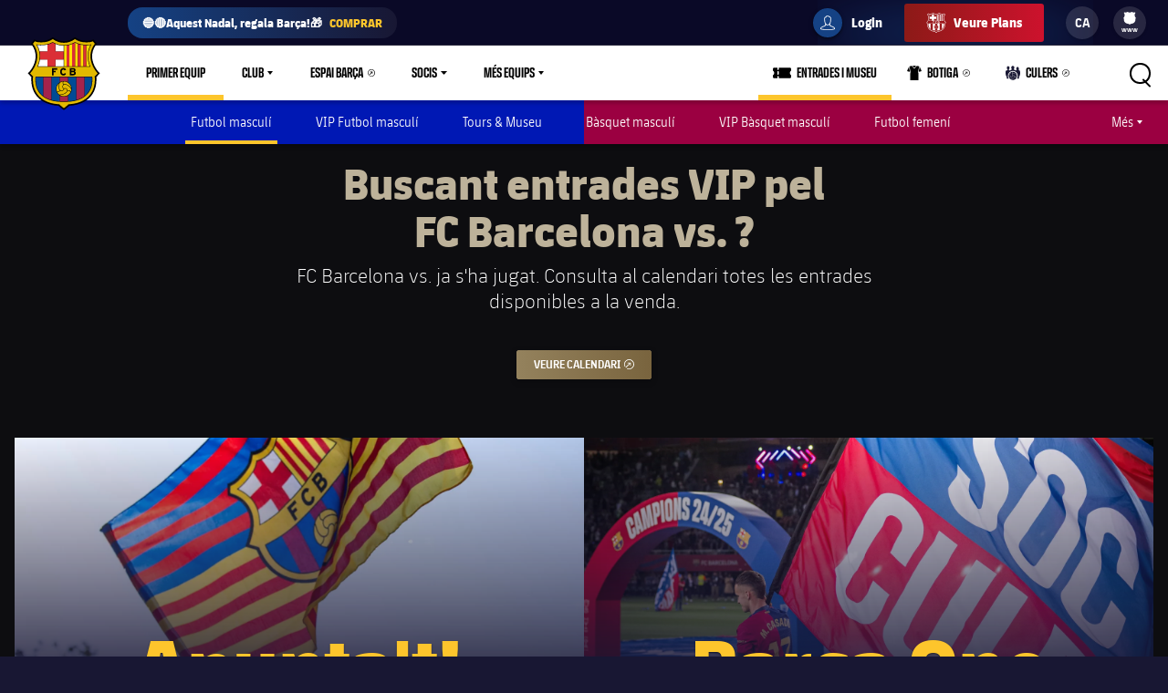

--- FILE ---
content_type: text/html;charset=utf-8
request_url: https://www.fcbarcelona.cat/ca/entrades/futbol/vip/laliga/fcbarcelona-sevilla
body_size: 43733
content:
<!DOCTYPE html>

<html lang="ca">
<head>
    
    <meta name="twitter:title" content="Pàgina oficial del FC Barcelona - Barça | FCBarcelona.cat | FC Barcelona"/>
<meta property="og:type" content="website"/>
<meta name="description" content="Visit for all the latest news, photos, and updates on FC Barcelona!"/>
<meta name="twitter:site" content="@FCB"/>
<meta name="twitter:description" content="Últimes notícies del Barça, consulta de calendari, entrades, informació de lesions, informació de jugadors, vídeos, estadístiques de partit i highlights, classificació, botiga del club i més"/>
<meta name="twitter:card" content="summary_large_image"/>
<meta name="twitter:image" content="https://www.fcbarcelona.com/resources/v3.3.2-7537/i/elements/fcb-share.png"/>
<meta property="og:title" content="Pàgina oficial del FC Barcelona - Barça | FCBarcelona.cat | FC Barcelona"/>
<meta property="og:image" content="https://www.fcbarcelona.com/resources/v3.3.2-7537/i/elements/fcb-share.png"/>
<link rel="canonical" href="https://www.fcbarcelona.cat/ca/entrades/futbol/vip/laliga/fcbarcelona-sevilla"/>
<title>Official Website of FC Barcelona</title>
<meta property="og:description" content="Últimes notícies del Barça, consulta de calendari, entrades, informació de lesions, informació de jugadors, vídeos, estadístiques de partit i highlights, classificació, botiga del club i més"/>

	<meta charset="UTF-8">
	<meta http-equiv="X-UA-Compatible" content="IE=edge,chrome=1">
    <meta name="mobile-web-app-capable" content="yes">
    <meta name="apple-mobile-web-app-capable" content="yes">
    <meta name="application-name" content="Barça">
    <meta name="apple-mobile-web-app-title" content="Barça">
    <meta name="theme-color" content="#FFFFFF">
    <meta name="msapplication-navbutton-color" content="#FFFFFF">
    <meta name="apple-mobile-web-app-status-bar-style" content="black-translucent">
    <meta name="msapplication-starturl" content="/">
    <meta name="viewport" content="width=device-width, initial-scale=1, shrink-to-fit=no">
    <link rel="manifest" href="/resources/v3.3.2-7537/manifest.json">

    <!-- Set resource version variable on window -->
    <script>
        window.RESOURCE_VERSION = 'v3.3.2-7537';
        console.info( `%c Version: ${ window.RESOURCE_VERSION } `, "background-color: #cd122d; color: #ffffff;" );
    </script>
    <script>window.VIDEO_PERSONALISATION_ENABLED = 'true'</script>
    <script>window.SALESFORCE_SSO = 'true'</script>
    <script>window.OTT_REQUEST = 'web'</script>
    <script>window.FLOW_ID_FREE_VIDEO_MODAL_REGISTER = 'register'</script>
    <script>window.FLOW_ID_FREE_VIDEO_MODAL_LOGIN = 'login'</script>
    <script>window.FLOW_ID_PREMIUM_VIDEO_MODAL_SUBSCRIBE = 'culerspremium'</script>
    <script>window.FLOW_ID_PREMIUM_VIDEO_MODAL_LOGIN = 'login'</script>
    <script>window.TICKET_URL = 'https://frmforms.fcbarcelona.com/entradas-futbol-reg-'</script>
    <script>window.ICONS = 'https://fcbarcelona-static-files.s3.us-east-1.amazonaws.com/icons'</script>
    <script>window.CHECKOUT = 'https://checkout.fcbarcelona.com/c/pay/cs_live_b1JkmH0v2acHDsITwWkhA6SeGfH1aU97x6yEkl8RFXCXPmiPg6PBCI3c3x#fid1d2BpamRhQ2prcSc%[base64]%2FcXdwYHgl'</script>

    <link rel="icon" sizes="192x192" type="image/png" href="/resources/v3.3.2-7537/i/icons/android-icon-192x192.png">

	<link rel="apple-touch-icon-precomposed" sizes="57x57" href="/resources/v3.3.2-7537/i/icons/apple-touch-icon-57x57.png" />
	<link rel="apple-touch-icon-precomposed" sizes="60x60" href="/resources/v3.3.2-7537/i/icons/apple-touch-icon-60x60.png" />
	<link rel="apple-touch-icon-precomposed" sizes="72x72" href="/resources/v3.3.2-7537/i/icons/apple-touch-icon-72x72.png" />
	<link rel="apple-touch-icon-precomposed" sizes="76x76" href="/resources/v3.3.2-7537/i/icons/apple-touch-icon-76x76.png" />
	<link rel="apple-touch-icon-precomposed" sizes="114x114" href="/resources/v3.3.2-7537/i/icons/apple-touch-icon-114x114.png" />
	<link rel="apple-touch-icon-precomposed" sizes="120x120" href="/resources/v3.3.2-7537/i/icons/apple-touch-icon-120x120.png" />
	<link rel="apple-touch-icon-precomposed" sizes="144x144" href="/resources/v3.3.2-7537/i/icons/apple-touch-icon-144x144.png" />
	<link rel="apple-touch-icon-precomposed" sizes="152x152" href="/resources/v3.3.2-7537/i/icons/apple-touch-icon-152x152.png" />

	<link rel="icon" type="image/png" href="/resources/v3.3.2-7537/i/favicon/favicon-196x196.png" sizes="196x196" />

	<link rel="icon" type="image/png" href="/resources/v3.3.2-7537/i/favicon/favicon-16x16.png" sizes="16x16" />
	<link rel="icon" type="image/png" href="/resources/v3.3.2-7537/i/favicon/favicon-32x32.png" sizes="32x32" />
	<link rel="icon" type="image/png" href="/resources/v3.3.2-7537/i/favicon/favicon-96x96.png" sizes="96x96" />
	<link rel="icon" type="image/png" href="/resources/v3.3.2-7537/i/favicon/favicon-128x128.png" sizes="128x128" />
	<link rel="shortcut icon" href="/resources/v3.3.2-7537/i/favicon/favicon.ico" />

	
	

<link rel="preload" href="/resources/v3.3.2-7537/fonts/FC_BARCELONA-Regular.woff2" as="font" crossorigin>
<link rel="preload" href="/resources/v3.3.2-7537/fonts/FC_BARCELONA-Bold.woff2" as="font" crossorigin>
<link rel="preload" href="/resources/v3.3.2-7537/fonts/FC_BARCELONA-Semibold.woff2" as="font" crossorigin>
<link rel="preload" href="/resources/v3.3.2-7537/fonts/FC_BARCELONA-Light.woff2" as="font" crossorigin>
<link rel="preload" href="/resources/v3.3.2-7537/fonts/FC_BARCELONA-Extrabold.woff2" as="font" crossorigin>
<link rel="preload" href="/resources/v3.3.2-7537/fonts/FC_BARCELONACONDENSEDPRO-Regular.woff2" as="font" crossorigin>
<link rel="preload" href="/resources/v3.3.2-7537/fonts/FC_BARCELONACONDENSEDPRO-Bold.woff2" as="font" crossorigin>
<link rel="preload" href="/resources/v3.3.2-7537/fonts/FC_BARCELONACONDENSEDPRO-Semibold.woff2" as="font" crossorigin>
<link rel="preload" href="/resources/v3.3.2-7537/fonts/FC_BARCELONACONDENSEDPRO-Light.woff2" as="font" crossorigin>
<link rel="preload" href="/resources/v3.3.2-7537/fonts/FC_BARCELONACONDENSEDPRO-condensed-Extrabold.woff2" as="font" crossorigin>

<style>

@font-face {
    font-family: fcb-bold;
    src: url('/resources/v3.3.2-7537/fonts/FC_BARCELONA-Bold.eot');
    src: url('/resources/v3.3.2-7537/fonts/FC_BARCELONA-Bold.woff2') format('woff2'), url('/resources/v3.3.2-7537/fonts/FC_BARCELONA-Bold.woff') format('woff'), url('/resources/v3.3.2-7537/fonts/FC_BARCELONA-Bold.ttf') format('truetype'), url('/resources/v3.3.2-7537/fonts/FC_BARCELONA-Bold.svg') format('svg');
    font-weight: normal;
    font-style: normal;
}

@font-face {
    font-family: fcb-extra-bold;
    src: url('/resources/v3.3.2-7537/fonts/FC_BARCELONA-Extrabold.eot');
    src: url('/resources/v3.3.2-7537/fonts/FC_BARCELONA-Extrabold.woff2') format('woff2'), url('/resources/v3.3.2-7537/fonts/FC_BARCELONA-Extrabold.woff') format('woff'), url('/resources/v3.3.2-7537/fonts/FC_BARCELONA-Extrabold.ttf') format('truetype'), url('/resources/v3.3.2-7537/fonts/FC_BARCELONA-Extrabold.svg') format('svg');
    font-weight: normal;
    font-style: normal;
}

@font-face {
    font-family: fcb-light;
    src: url('/resources/v3.3.2-7537/fonts/FC_BARCELONA-Light.eot');
    src: url('/resources/v3.3.2-7537/fonts/FC_BARCELONA-Light.woff2') format('woff2'), url('/resources/v3.3.2-7537/fonts/FC_BARCELONA-Light.woff') format('woff'), url('/resources/v3.3.2-7537/fonts/FC_BARCELONA-Light.ttf') format('truetype'), url('/resources/v3.3.2-7537/fonts/FC_BARCELONA-Light.svg') format('svg');
    font-weight: normal;
    font-style: normal;
}

@font-face {
    font-family: fcb-semi-bold;
    src: url('/resources/v3.3.2-7537/fonts/FC_BARCELONA-Semibold.eot');
    src: url('/resources/v3.3.2-7537/fonts/FC_BARCELONA-Semibold.woff2') format('woff2'), url('/resources/v3.3.2-7537/fonts/FC_BARCELONA-Semibold.woff') format('woff'), url('/resources/v3.3.2-7537/fonts/FC_BARCELONA-Semibold.ttf') format('truetype'), url('/resources/v3.3.2-7537/fonts/FC_BARCELONA-Semibold.svg') format('svg');
    font-weight: normal;
    font-style: normal;
}

@font-face {
    font-family: fcb-regular;
    src: url('/resources/v3.3.2-7537/fonts/FC_BARCELONA-Regular.eot');
    src: url('/resources/v3.3.2-7537/fonts/FC_BARCELONA-Regular.woff2') format('woff2'), url('/resources/v3.3.2-7537/fonts/FC_BARCELONA-Regular.woff') format('woff'), url('/resources/v3.3.2-7537/fonts/FC_BARCELONA-Regular.ttf') format('truetype'), url('/resources/v3.3.2-7537/fonts/FC_BARCELONA-Regular.svg') format('svg');
    font-weight: normal;
    font-style: normal;
}

@font-face {
    font-family: fcb-condensed-bold;
    src: url('/resources/v3.3.2-7537/fonts/FC_BARCELONACONDENSEDPRO-Bold.eot');
    src: url('/resources/v3.3.2-7537/fonts/FC_BARCELONACONDENSEDPRO-Bold.woff2') format('woff2'), url('/resources/v3.3.2-7537/fonts/FC_BARCELONACONDENSEDPRO-Bold.woff') format('woff'), url('/resources/v3.3.2-7537/fonts/FC_BARCELONACONDENSEDPRO-Bold.ttf') format('truetype'), url('/resources/v3.3.2-7537/fonts/FC_BARCELONACONDENSEDPRO-Bold.svg') format('svg');
    font-weight: normal;
    font-style: normal;
}

@font-face {
    font-family: fcb-condensed-extra-bold;
    src: url('/resources/v3.3.2-7537/fonts/FC_BARCELONACONDENSEDPRO-Extrabold.eot');
    src: url('/resources/v3.3.2-7537/fonts/FC_BARCELONACONDENSEDPRO-Extrabold.woff2') format('woff2'), url('/resources/v3.3.2-7537/fonts/FC_BARCELONACONDENSEDPRO-Extrabold.woff') format('woff'), url('/resources/v3.3.2-7537/fonts/FC_BARCELONACONDENSEDPRO-Extrabold.ttf') format('truetype'), url('/resources/v3.3.2-7537/fonts/FC_BARCELONACONDENSEDPRO-Extrabold.svg') format('svg');
    font-weight: normal;
    font-style: normal;
}

@font-face {
    font-family: fcb-condensed-light;
    src: url('/resources/v3.3.2-7537/fonts/FC_BARCELONACONDENSEDPRO-Light.eot');
    src: url('/resources/v3.3.2-7537/fonts/FC_BARCELONACONDENSEDPRO-Light.woff2') format('woff2'), url('/resources/v3.3.2-7537/fonts/FC_BARCELONACONDENSEDPRO-Light.woff') format('woff'), url('/resources/v3.3.2-7537/fonts/FC_BARCELONACONDENSEDPRO-Light.ttf') format('truetype'), url('/resources/v3.3.2-7537/fonts/FC_BARCELONACONDENSEDPRO-Light.svg') format('svg');
    font-weight: normal;
    font-style: normal;
}

@font-face {
    font-family: fcb-condensed-semi-bold;
    src: url('/resources/v3.3.2-7537/fonts/FC_BARCELONACONDENSEDPRO-Semibold.eot');
    src: url('/resources/v3.3.2-7537/fonts/FC_BARCELONACONDENSEDPRO-Semibold.woff2') format('woff2'), url('/resources/v3.3.2-7537/fonts/FC_BARCELONACONDENSEDPRO-Semibold.woff') format('woff'), url('/resources/v3.3.2-7537/fonts/FC_BARCELONACONDENSEDPRO-Semibold.ttf') format('truetype'), url('/resources/v3.3.2-7537/fonts/FC_BARCELONACONDENSEDPRO-Semibold.svg') format('svg');
    font-weight: normal;
    font-style: normal;
}

@font-face {
    font-family: fcb-condensed-regular;
    src: url('/resources/v3.3.2-7537/fonts/FC_BARCELONACONDENSEDPRO-Regular.eot');
    src: url('/resources/v3.3.2-7537/fonts/FC_BARCELONACONDENSEDPRO-Regular.woff2') format('woff2'), url('/resources/v3.3.2-7537/fonts/FC_BARCELONACONDENSEDPRO-Regular.woff') format('woff'), url('/resources/v3.3.2-7537/fonts/FC_BARCELONACONDENSEDPRO-Regular.ttf') format('truetype'), url('/resources/v3.3.2-7537/fonts/FC_BARCELONACONDENSEDPRO-Regular.svg') format('svg');
    font-weight: normal;
    font-style: normal;
}
</style>

	

<link rel="stylesheet" href="/resources/v3.3.2-7537/styles/screen.min.css" />
<div class="simple-embed js-simple-embed">
	<style> 
html {opacity: 1!important;}
[data-menu-origin-type="Barça Teams"] .mega-dropdown__column:last-child, [data-menu-origin-type="Més equips"] .mega-dropdown__column:last-child, [data-menu-origin-type="Más equipos"] .mega-dropdown__column:last-child  {border-left: .1rem solid #29283d;}
/*.js-middle-navigation-menu-item:nth-child(4) {display: none!important;}*/
.content-popup, .modal {z-index: 100;}
.fromhome {color: #154284;background: #FFCA00;padding: 0 8px;border-radius: 4px;margin-left: 6px;font-size: 1.2rem;font-style: italic;text-decoration: none;} 
span.fromhome:hover {text-decoration: none;} 
@media (max-width: 840px){
    .fromhome {color: #D31138;background: #fff;}    
}
</style>

</div>

<div class="simple-embed js-simple-embed">
	<style>
  .footer-sponsors__sponsor--ambilight svg,
  .marketing-partners__logo--ambilight
  {background:url(https://www.fcbarcelona.com/fcbarcelona/photo/2023/05/25/8121b111-9451-4c2e-a380-876bb0085c66/logo-ambilight.svg
) no-repeat center;background-size:contain;}
  .marketing-partners__logo--ambilight {width:11rem;}
  @media (max-width:1025px) {
    .footer-sponsors__sponsor--ambilight {width:20%;}
    .marketing-partners__logo--ambilight {width:11rem;}
  }
  @media (max-width:640px) {
    .footer-sponsors__sponsor--ambilight {width:27%;}
    .marketing-partners__logo--ambilight {width:8rem;}
  }
</style>
</div>

<div class="simple-embed js-simple-embed">
	<style>
	.middle-navigation__item--active .middle-navigation__icon-arrow {display:none;}
</style>
</div>

<div class="simple-embed js-simple-embed">
	<link rel="preload" href="https://media.fcbarcelona.com/html/fonts/FC_BARCELONA-PlaysolidBold.woff2" as="font" crossorigin>
<style>
/*.u-main-gradient, .u-main-gradient--faded, .u-main-gradient--reverse {background: #0d0d10;}*/
.ticket-info-bar--header .ticket-info-bar__wrapper:after {content: "";display: block;position: absolute;top: 5.5rem;left: 0;right: 0;height: .1rem;background: linear-gradient(270deg,hsla(0,0%,100%,0),hsla(0,0%,100%,.2) 16%,hsla(0,0%,100%,.2) 84%,hsla(0,0%,100%,0));}
.u-main-gradient:after {content: "";display: block;position: absolute;bottom: 0;left: 0;right: 0;height: 4rem;background-image: linear-gradient(0deg,#181733,#0d0d10);}
.static-page:before {background: none;}
.results-hero:after {background: linear-gradient(0deg,#0d0d10 0,rgba(13,13,16,.45) 70%,rgba(13,13,16,0));}
.results-hero {background: #2f2f30;}
.results-hero__date {color: #bdb29a;}
.results-hero__content:before {background: #94825d;}
.results-hero__content:after {background: #94825d;}
.fixture-info__score>span {background: linear-gradient(180deg,#94825d 0,#0d0d10);}
.button--primary:after {background: linear-gradient(90deg,#94825d,#79643e);}
.button:hover {color: #bdb29a;}
.button:before {background: #000;border: 1px solid #bdb29a;}
.button:after {background: linear-gradient(90deg,#94825d,#79643e);}
.results-hero__cta {display: none;}
.thumbnail__picture{background-color: #090c17;}
.static-page {background: transparent;}
.static-page__header {background: transparent;}
.static-page__header:after {background: transparent;}
.static-page__title {background: linear-gradient(90deg,#bdb29a,#bdb29a);-webkit-background-clip: text;-webkit-text-fill-color: transparent;color: #bdb29a;}
.fixture-hero .fixture-ticketing{margin-top: -2rem;border-top: 0rem ;} 
@media (max-width:52.49em){.ticket-info-bar--header .ticket-info-bar__wrapper:after {top: 17.5rem!important;}}
.fixture-hero .fixture-cta {display: none;}
.static-page__content>h2 {color: #fff;}
.static-page__summary {color: #fff;margin: 1rem auto 4rem;}
.fixture-hero .fixture-ticketing a {display:none;}

@font-face {
    font-family: fcb-solid-bold;
    src: url(https://media.fcbarcelona.com/html/fonts/FC_BARCELONA-PlaysolidBold.eot);
    src: url(https://media.fcbarcelona.com/html/fonts/FC_BARCELONA-PlaysolidBold.woff2) format("woff2"), url(https://media.fcbarcelona.com/html/fonts/FC_BARCELONA-PlaysolidBold.woff
) format("woff"), url(https://media.fcbarcelona.com/html/fonts/FC_BARCELONA-PlaysolidBold.ttf) format("truetype"), url(https://media.fcbarcelona.com/html/fonts/FC_BARCELONA-PlaysolidBold.svg) format("svg");
    font-weight: 400;
    font-style: normal
}  
.barcatv-promo:before {
	content: "";
    position: absolute;
    top: 0;
    left: -1.2rem;
    width: 36.3rem;
    height: 11rem;
    background-color: transparent;
    background-image: url(https://www.fcbarcelona.com/resources/v2.14.0-3684/i/bg-elements/barca-tv-plus-bg-pattern.png);
}
.barcatv-promo:after {
    content: "";
    position: absolute;
    right: -1.2rem;
    bottom: -3.2rem;
    width: 59rem;
    height: 9rem;
    background-color: transparent;
    background-image: url(https://www.fcbarcelona.com/resources/v2.14.0-3684/i/bg-elements/barca-tv-plus-bg-pattern.png);
    opacity: .4;
}
.barcatv-promo .featured-promo__container:after {background-image: linear-gradient(90deg,#000,#000,#000);}
.barcatv-promo .featured-widget__title {color: #fff;font-family: fcb-bold,Arial,Helvetica Neue,Helvetica,sans-serif;line-height: 5rem;font-size: 3.8rem;} 
.barcatv-promo .featured-widget__title span{font-family: fcb-solid-bold,Arial,Helvetica Neue,Helvetica,sans-serif;color: #fdc52c;}
@media (min-width:1024px){
.barcatv-promo .featured-widget__title {font-size: 4.2rem;}
.barcatv-promo .featured-widget__title span{font-size: 7rem;}
}
@media (min-width:481px) and (max-width:640px) {
.barcatv-promo:before {height: 7rem;}
}    
@media (max-width:640px){
.barcatv-promo:before {width: 14.3rem;}
.barcatv-promo .featured-widget__title {line-height: 3rem;}
.barcatv-promo .featured-widget__title span{font-size: 4rem;}
}
</style>
</div>

<div class="simple-embed js-simple-embed">
	<style>
	@media (max-width:1000px) {
		.ticket-promo__mobile-chevron {display:flex !important;align-items:center;justify-content:center;position:static !important;}
		.ticket-promo__chevron {transform:none !important;position:static !important;}
		.ticket-promo--expanded-mobile .ticket-promo__chevron {transform:rotateX(180deg) !important;}
		.ticket-promo__mobile-chevron:before {content:'';position:absolute;left:0;top:0;right:0;bottom:0;}
	}
</style>
</div>

<div class="simple-embed js-simple-embed">
	<style>
.featured-promo__bg{background: #181734;}
@media (max-width: 700px){.static-content:after {background-color: #transparent;}}
@media (max-width: 480px){iframe {height: 960px;}} 
@media (min-width:481px) {iframe {height: 860px;}} 
@media (min-width:641px) {
.fifty, .fifty2 {display: table-cell;border: 25px solid #transparent;}
.fifty {border-right: 12px solid #transparent;}
.fifty2 {border-left: 13px solid #transparent;}
.fifty .featured-promo__image, .fifty2 .featured-promo__image {height: 40rem;}
/*.static-promo {max-width: 73.8rem;margin: 3rem auto;padding: 0 1.6rem;display: inline-block;}*/
}
@media (min-width: 841px) {.fixture-result-list__fixture .fixture-cta__barca-video, .fixture-result-list__fixture .fixture-cta__match-centre, .fixture-result-list__fixture .fixture-cta__tickets {width: 17rem;}} 
</style>
</div>


    











<script type="application/ld+json">
    {
        "@context": "http://schema.org",
        "@type": "Organization",
        "name": "FC Barcelona",
        "logo": "https://www.fcbarcelona.cat/resources/v3.3.2-7537/i/elements/fcb-meta-logo.png",
        "url" : "https://www.fcbarcelona.cat",
        "sameAs": [
            "https://www.facebook.com/fcbarcelona",
            "https://twitter.com/FCBarcelona_cat",
            "http://instagram.com/fcbarcelona",
            "https://www.youtube.com/fcbarcelona",
            "https://plus.google.com/116151548242653888082/posts",
            "https://www.linkedin.com/company-beta/37347/",
            "https://www.pinterest.es/fcbarcelona/"
        ],
        "address": {
            "@type": "PostalAddress",
            "addressLocality": "Barcelona, Espanya",
            "postalCode": "08028",
            "streetAddress": "C. d'Aristides Maillol, 12"
        }
    }
</script>









    <title>FC Barcelona vs. Sevilla | Ticketing VIP - Canal Oficial FC Barcelona</title>

    
    
<script src="//translations.platform.pulselive.com/fcbarcelona/ca.js" charset="UTF-8"></script><script>
    window['gtag_enable_tcf_support'] = true;
</script>
<script>
    // eslint-disable-next-line no-unused-vars
    var ANALYTICS_HELPER = (function( ) {

        var teamTypeTranslations = {
            'barca-b': 'Barca B',
            'womens-football': 'Femeni',
            'womens': 'Femeni',
            'women': 'Femeni',
            'femeni-a': 'Femeni',
            'femenino-a': 'Femeni',
            'football-feminin': 'Femeni',
            'fc-barcelona-u19a': 'Juvenil A',
            'fc-barcelona-u19b': 'Juvenil B',
            'juvenil-a': 'Juvenil A',
            'juvenil-b': 'Juvenil B',
            'primer-equip': 'Primer equip',
            'primer-equipo': 'Primer equip',
            'first-team': 'Primer equip',
            'formatiu-femeni': 'Formatiu',
            'formativo-femenino': 'Formatiu',
            'formatiu-masculi': 'Formatiu',
            'formativo-masculino': 'Formatiu',
            'barca-youth': 'Formatiu'
        };

        var sportTranslations = {
            'basketball': 'Basquet',
            'handball': 'Handbol',
            'futsal': 'Futsal',
            'roller-hockey': 'Hoquei patins',
            'football': 'Futbol'
        };

        var TABLET_BREAKPOINT = 840;
        var PHABLET_BREAKPOINT = 640;
        var ONE_SECOND_IN_MS = 1000;
        var ONE_MINUTE_IN_SECS = 60;
        var ONE_HOUR_IN_MINS = 60;
        var ONE_DAY_IN_HOURS = 24;
        var COOKIE_AUTH_NAME = 'fcb-sso-identity';
        var COOKIE_UUID_NAME = 'fcb-sso-uuid';
        var COOKIE_LOGIN_NAME = 'fcb-sso-login';
        var COOKIE_ENTITLEMENTS_NAME = 'fcb-sso-entitlements';
        var WEBVEW_COOKIE_NAME = 'webviewCookie';

        var USER_TYPE = {
            NOT_LOGGED_IN: 'general',
            REGISTERED: 'fan',
            SUBSCRIBED: 'subscriptor' 
        };

        var SUBSCRIPTION_TYPE = {
            FREE: 'barca tv free',
            PREMIUM: 'premium'
        };

        window.eventListToTracking = [];
        window.eventListSent = [];

        var fireAnalyticsOnElement = function( evt, callback ) {
            if ( evt.which === CONSTANTS.KEY_CODES.ENTER || evt.type === 'click' ) {
                var type = evt.currentTarget.getAttribute( 'data-analytics-type' );
                var section = evt.currentTarget.getAttribute( 'data-analytics-section' );
                var event = evt.currentTarget.getAttribute( 'data-analytics-event' );

                eventosDTM( type, section, event );
            }
        };

        var addEventListeners = function ( elements ) {
            var typesToUse = [ 'click', 'keypress' ];

            /*
             * Allows us to call this method dynamically. For _ rendered HTML, pass in the newly created elements to check
             * whether any listeners need adding. Example is in article-modal.js
             */
            if ( typeof elements === 'undefined' ) {
                elements = document.querySelectorAll( '[data-analytics="true"]' );
            }

            // if analytics have already been initialized, don't do it twice
            var els = [].slice.call(elements).filter( function( el ) {
                return el.getAttribute( 'data-analytics-initialised' ) !== 'true';
            } );

            for ( var i = 0; i < els.length; i++ ) {
                (function () {
                    for ( var j = 0; j < typesToUse.length; j++ ) {
                        els[ i ].addEventListener( typesToUse[ j ], fireAnalyticsOnElement );
                        els[ i ].setAttribute( 'data-analytics-initialised', 'true' );
                    }
                })();
            }
        };

        var eventosDTM = function( type, section, event ) {
    		if ( typeof _satellite === 'undefined' ) {
    			return console.warn('Unable to fire analytics event, analytics disabled.');
    		}

    		_satellite.setVar({ catFCB: type, actFCB: section, labelFCB: event});
    		_satellite.track('scEvent');
        };        
        
        var eventosDTMstoriesMultiple = function( eventCategory, eventAction, eventLabel, seccio, format, storyName, storyTile ) {
            if ( typeof _satellite === 'undefined' ) {
                return console.warn('Unable to fire analytics event, analytics disabled.');
            }

            var objEvento = {
                key : Date.now().toString() + (Math.floor(Math.random() * 9999999999) + 1).toString(),
                catFCB: eventCategory,
                actFCB: eventAction,
                labelFCB: eventLabel,
                sectionFCB: seccio,
                sTypeFCB: format,
                sNameFCB: storyName,
                sTileFCB: storyTile 
           };
            window.eventListToTracking.push(objEvento);
           _satellite.track('scEventListStories');
        };

        var eventosDTMmultiple = function( type, section, event ) {
            if ( typeof _satellite === 'undefined' ) {
                return console.warn('Unable to fire analytics event, analytics disabled.');
            }

            var objEvento = {
                key : Date.now().toString() + (Math.floor(Math.random() * 9999999999) + 1).toString(),
                catFCB: type,
                actFCB: section,
                labelFCB: event
            };
            window.eventListToTracking.push(objEvento);
            _satellite.track('scEventList');
        };

        var eventosDTMstories = function( eventCategory, eventAction, eventLabel, seccio, format, storyName, storyTile ) {
            if ( typeof _satellite === 'undefined' ) {
                return console.warn('Unable to fire analytics event, analytics disabled.');
            }

          _satellite.setVar({
                catFCB: eventCategory,
                actFCB: eventAction,
                labelFCB: eventLabel,
                sectionFCB: seccio,
                sTypeFCB: format,
                sNameFCB: storyName,
                sTileFCB: storyTile
            });
           _satellite.track('scEventStories');
       }

        var generateDataLayer = function ( analyticsModel ) {
            var contingut = {
                acces: 'general'
            }
            if ( analyticsModel.seccio ) {
                contingut.seccio = analyticsModel.seccio;
            };
            if ( analyticsModel.subseccio ) {
                contingut.subseccio = analyticsModel.subseccio;
            };
            return _mergeObjects( generateDefaultLayer( analyticsModel ), {
                contingut: contingut
            } );
        };

        var generateNewsDataLayer = function ( analyticsModel, isModal ) {
            var tags = _getTags(analyticsModel.tags);
            var newsDataLayer = _mergeObjects(generateDefaultLayer(analyticsModel), {
                contingut: {
                    seccio: _getSection('news', tags),
                    subseccio: _getSubSection(tags || ''),
                    format: 'noticia',
                    etiqueta: tags,
                    tempsLectura: _getReadingTime(analyticsModel.duration),
                    autor: analyticsModel.author || '',
                    dataPublicacio: _getPublishDate(analyticsModel.publishFrom),
                    destacat: analyticsModel.isFeatured || false,
                    diesDesdePublicacio: _getDaysSincePublishDate(analyticsModel.publishFrom),
                    videoPerNoticia: _getNumberOfVideosOnArticle( isModal ),
                    multimedia: _getMultimediaTypes( isModal ),
                    titol: analyticsModel.titol,
                }
            });

            var matchReference = _getMatchReference(analyticsModel.references);

            if ( matchReference ) {
                newsDataLayer.nomEvent = matchReference;
            }

            return newsDataLayer;
        };

        var generateGalleryDataLayer = function ( analyticsModel ) {
            var tags = _getTags(analyticsModel.tags);
            var galleryDataLayer = _mergeObjects(generateDefaultLayer(analyticsModel), {
                contingut: {
                    seccio: _getSection('photo-galleries', tags),
                    subseccio: _getSubSection(tags),
                    format: 'galeria'
                }
            });

            var matchReference = _getMatchReference(analyticsModel.references);

            if ( matchReference ) {
                galleryDataLayer.nomEvent = matchReference;
            }

            return galleryDataLayer;
        };

    	var generateBaseVideoDataLayer = function ( analyticsModel ) {
    		return _mergeObjects(generateDefaultLayer(analyticsModel), {
               contingut: {
                   seccio: _getSection('video')
               },
               video: {}
           });
    	};

        var generateDefaultLayer = function ( analyticsModel ) {
            var pageName = analyticsModel.pageName || window.location.href;

            var usuariVars = typeof fcbDL !== 'undefined' && Object.prototype.toString.call( fcbDL.usuari ) === '[object Object]' ? fcbDL.usuari : {};

            var userUUID = getCookie( COOKIE_UUID_NAME );
            var userLogin = getCookie( COOKIE_LOGIN_NAME );

            var model = {
                usuari: _mergeObjects( usuariVars, {
                    tipusUsuari: getUserType()
                } ),
                contingut: {
                    idioma: _getLanguage( analyticsModel.language ),
                    canal: getDeviceType(),
                    URL: window.location.href,
                    pageName: pageName,
                    error404: 'FALSE',
                    error500: 'FALSE',
                },
                ecommerce: {
                    plataforma: 'pulse',
                }
            }

            if ( analyticsModel.seccio ) {
                model.contingut.seccio = analyticsModel.seccio;
            }
            if ( analyticsModel.subseccio ) {
                model.contingut.subseccio = analyticsModel.subseccio;
            }

            if ( userUUID ) {
                var idUsuari = 'barcafans-' + userUUID;
                model.usuari.idUsuari = idUsuari;
            }

            return model;
        };

        var contentHasTag = function( tags, tagName ) {

            if ( !tags ) return false;

            return tags.some( function( tag ) {
                return tag.label === tagName;
            } );
        };

    	var generateCheckoutDataLayer = function ( analyticsModel ) {
        	if ( !analyticsModel.userEmail ) {
        	    return;
        	}

            var pageNameSplit = analyticsModel.pageName.split( '?' ) || window.location.href.split( '?' );
            var coupon = analyticsModel.couponId !== null ? 'eVar27=' + analyticsModel.couponId + '|' : '';
            var checkoutDataLayer = _mergeObjects(generateDefaultLayer(analyticsModel), {
                usuari: {
                    tipusUsuari: 'subscriptor',
                    tipusSubscripcio: 'premium',
                    email: analyticsModel.userEmail
                },
                contingut: {
                    pageName: pageNameSplit[0],
                    URL: analyticsModel.pageName || window.location.href,
                    categoriaSite: 'Checkout-Premium',
                    idioma: analyticsModel.language ? analyticsModel.language.toUpperCase() : 'EN',
                    canal: 'desktop',
                    error404: 'FALSE',
                    error500: 'FALSE'
                },
                ecommerce: {
                    plataforma: 'stripe',
                    preuOriginal: analyticsModel.originalPrice,
                    metodoPago: analyticsModel.paymentMethod,
                    producto:  [ 'culers;PMAnnual;1;' + analyticsModel.originalPrice + ';;' + coupon + 'evar115=false' ],
                    tpvType: 'stripe',
                    transactionId: analyticsModel.transactionId
                }
            });

            return checkoutDataLayer;
    	};

        var generateVideoDataLayer = function ( analyticsModel ) {
            var tags = _getTags(analyticsModel.tags);
            var unknown = 'No informat';
            var videoDataLayer = _mergeObjects(generateDefaultLayer(analyticsModel), {
                contingut: {
                    seccio: _getSection('video'),
                    subseccio: _getVideoSubsection( analyticsModel.tags ),
                    etiqueta: tags,
                    acces: _getEntitlement( analyticsModel.tags )
                }
            });

            videoDataLayer.video = {
                name: analyticsModel.title,
                id: analyticsModel.id,
                audio: unknown,
                duracio: contentHasTag( analyticsModel.tags, 'content-type-video--live' ) ? 'live' : analyticsModel.duration || unknown,
                streaming: contentHasTag( analyticsModel.tags, 'content-type-video--live' ) ? 'live' : 'on demand',
                playerQuality: unknown,
                dataEvent: new Date().toDateString() || unknown,
                dataPublicacio: _getPublishDate(analyticsModel.publishFrom) || unknown,
                diesDesdePublicacio: contentHasTag( analyticsModel.tags, 'content-type-video--live' ) ? 'zero' : _getDaysSincePublishDate(analyticsModel.publishFrom) || unknown,
                relacionat: analyticsModel.viaRelatedContent + '' || 'false',
                competicio: _getCompetitionId(analyticsModel.references),
                categoria: _getTags(analyticsModel.tags),
                suscripcio: getVideoEntitlement( analyticsModel.tags ),
                temporada: unknown
            }

            return videoDataLayer;
        };

        var getVideoEntitlement = function( tags = [] ) {
            var returnTagLabel = 'obert';
            for ( var i = 0; i < tags.length; i++ ) {
                var tag = tags[ i ];

                if ( !tag.label ) {
                    continue;
                }

                if ( tag.label === 'entitlement-type-premium' ) {
                    return 'paid';
                } else if ( tag.label === 'entitlement-type-barca-fans' ) {
                    returnTagLabel = 'registre';
                }
            }

            return returnTagLabel;
        };

        var getParam = function ( name ) {

            name = name.replace(/[\[]/, '\\\[').replace(/[\]]/, '\\\]');
            var regexS = '[\\?&]' + name + '=([^&#]*)';
            var regex = new RegExp(regexS);
            var results = regex.exec(window.location.search);
            if ( results === null ) {
                return '';
            }
            return decodeURIComponent(results[ 1 ].replace(/\+/g, ' '));
        }

        var getDeviceType = function () {

            var webviewCookie = getCookie( WEBVEW_COOKIE_NAME );

            if (getParam('canal') === 'web-view' || getParam('webview') === 'true' || webviewCookie) {
                return 'app-webview';
            } else if (getParam('canal') === 'MainApp') {
                return 'Main App';
            } else if (getParam('canal') === 'app-socis') {
                return 'Socis App';
            } else if ( window.innerWidth <= TABLET_BREAKPOINT && window.innerWidth >= PHABLET_BREAKPOINT ) {
                return 'tablet';
            } else if ( window.innerWidth <= PHABLET_BREAKPOINT ) {
                return 'mobile';
            } else {
                return 'desktop';
            }
        };

        var getDobDetails = function getDobDetails( dobString ) {
            if ( dobString ) {
                var birthDate = new Date( dobString );
                var birthYear = birthDate.getFullYear();
                if ( !isNaN( birthYear ) ) {
                    var ONE_YEAR = 3.154e+10;
                    return {
                        birthYear,
                        age: Math.floor( ( Date.now() - birthDate.getTime() ) / ONE_YEAR )
                    };
                }
            }
        };

        var getCookie = function( name ) {
            var reg = new RegExp(name + "=([^;]+)");
            var value = reg.exec(document.cookie);
            return (value != null) ? unescape(value[1]) : null;
        }

        var getUserType = function () {
            if ( getCookie( COOKIE_AUTH_NAME ) ) {
                var entitlementsCookie = getCookie( COOKIE_ENTITLEMENTS_NAME );
                if ( entitlementsCookie && entitlementsCookie !== 'false' ) {
                    return USER_TYPE.SUBSCRIBED;
                }
                return USER_TYPE.REGISTERED;
            }
            return USER_TYPE.NOT_LOGGED_IN;
        }

        var _getDaysSincePublishDate = function ( publishFrom ) {
            var publishDate = publishFrom || 0;

            return Math.floor((new Date() - new Date(publishDate)) / (ONE_SECOND_IN_MS * ONE_MINUTE_IN_SECS * ONE_HOUR_IN_MINS * ONE_DAY_IN_HOURS));
        };

        var _getEntitlement = function ( tags ) {
            if (contentHasTag( tags, 'entitlement-type-barca-fans' )) {
                return 'registre';
            } else if (contentHasTag( tags, 'entitlement-type-premium' )) {
                return 'paid';
            }

            return 'general';
        };

        var _getLanguage = function ( language ) {
            var lang = language || 'en';
            return lang === 'ja' ? 'JP' : lang.toUpperCase();
        };

        var _getCompetitionId = function ( references ) {
            var refs = references || [];

            var competititionId = refs.find(function (reference) {
                var type = reference.contentReference ? reference.contentReference.contentType : reference.type;
                return type === 'FOOTBALL_COMPETITION';
            });

            if ( competititionId ) {
                return competititionId.contentReference ? competititionId.contentReference.reference : competititionId.id;
            }

            return 'No informat';
        };

        var _getMatchReference = function ( references ) {
            var refs = references || [];
            var matchReference = refs.find(function (reference) {
                return reference.contentReference === 'FOOTBALL_FIXTURE';
            });

            if ( matchReference ) {
                return matchReference.reference;
            }

            return null;
        };

        var _getNumberOfVideosOnArticle = function ( isModal ) {
            var articleCls = isModal ? '.article-modal' : '.article';
            var numberOfVideos = document.querySelectorAll(articleCls + ' [data-widget="video-player-embeddable"]').length;
            return numberOfVideos === 0 ? 'zero' : numberOfVideos;
        };

        var _getMultimediaTypes = function ( isModal ) {
            var articleCls = isModal ? '.article-modal' : '.article';
            var hasVideos = document.querySelector(articleCls + ' [data-widget="video-player-embeddable"]') !== null;
            var hasPhotos = document.querySelector(articleCls + ' .embeddable-photo') !== null;
            var multimedia = hasVideos ? 'videos' : '';
            if ( hasPhotos && hasVideos ) {
                return 'fotos | videos';
            }

            return hasPhotos ? 'fotos' : multimedia;
        };

        var _getPublishDate = function ( publishFrom ) {
            return new Date(publishFrom || 0).toDateString();
        };

        var _getReadingTime = function ( duration ) {
            return Math.floor((duration || 0) / ONE_MINUTE_IN_SECS);
        };

        var _getSection = function ( type, tagString ) {
            if ( type === 'video' ) {
                return "barca tv";
            } else if ( window.coreFCBDL && coreFCBDL.contingut.seccio ) {
                return coreFCBDL.contingut.seccio;
            } else if ( tagString ) {
                return _getCategoryByTag( tagString, sportTranslations );
            }
        };

        var _getSubSection = function ( tagString ) {
            return _getCategoryByTag( tagString, teamTypeTranslations );
        };

        var _getCategoryByTag = function ( tagString, tagGroup ) {
            var tags = tagString.split( '|' );
            for ( var i = 0; i < tags.length; i++ ) {
                var category = tags[ i ].replace( 'content-category-', '' );
                if ( tagGroup[ category ] ) {
                    return tagGroup[ category ];
                }
            }
        };

        var _getTags = function ( tagsArray ) {
            var tags = tagsArray || [];

            if ( tags.length === 1 ) {
                return tags[ 0 ].label;
            }

            return tags.map(function ( tag ) {
                return tag.label;
            }).join('|').trim();
        };

        var _getTagCategories = function ( tagsArray ) {

            if ( !tagsArray || tagsArray.length === 0 ) {
                return '';
            }

            var tagCategories = [];

            for ( var i = 0; i < tagsArray.length; i++ ) {
                if ( tagsArray[ i ].label.indexOf('content-category') !== -1 ) {
                    tagCategories.push(tagsArray[ i ].label);
                }
            }

            return tagCategories.join('|');
        };

        var _getVideoSubsection = function( tagsArray ) {

            if ( !tagsArray || tagsArray.length === 0 ) {
                return '';
            }

            var subsectionPrefix = 'ott-subsection-';
            for ( var i = 0; i < tagsArray.length; i++ ) {
                if ( tagsArray[ i ].label.indexOf( subsectionPrefix ) === 0 ) {
                    return tagsArray[ i ].label.replace( subsectionPrefix, '' );
                }
            }
            return '';
        };

        var _mergeObjects = function ( baseObject, roofObject ) {
            var baseKeys = Object.keys(baseObject);
            if ( _isPlainObject( baseObject ) && _isPlainObject( roofObject ) ) {
                for ( var i = 0; i < baseKeys.length; i++ ) {
                    var key = baseKeys[ i ];

                    if ( !roofObject.hasOwnProperty(key) ) {
                        roofObject[ key ] = baseObject[ key ];
                    } else {
                        roofObject[ key ] = _mergeObjects( baseObject[ key ], roofObject[ key ] );
                    }
                }
            }

            return roofObject;
        };

        var _isPlainObject = function (obj) {
            return Object.prototype.toString.call(obj) === '[object Object]';
        };

        var _tagsContains = function ( tags, tagsToMatch ) {
            for ( var i = 0; i < tagsToMatch.length; i++ ) {

                if ( tags.includes(tagsToMatch[ i ]) ) {
                    return true;
                }
            }

            return false;
        };

        return {
            addEventListeners: addEventListeners,
            fireAnalyticsOnElement: fireAnalyticsOnElement,
            eventosDTM: eventosDTM,
            eventosDTMmultiple: eventosDTMmultiple,
            eventosDTMstories: eventosDTMstories,
            eventosDTMstoriesMultiple: eventosDTMstoriesMultiple,
            generateDataLayer: generateDataLayer,
            generateBaseVideoDataLayer: generateBaseVideoDataLayer,
            generateSportDataLayer: generateDefaultLayer,
            generateNewsDataLayer: generateNewsDataLayer,
            generateGalleryDataLayer: generateGalleryDataLayer,
            generateCheckoutDataLayer: generateCheckoutDataLayer,
            generateVideoDataLayer: generateVideoDataLayer,
            generateDefaultLayer: generateDefaultLayer,
            getDeviceType: getDeviceType,
            getDobDetails: getDobDetails,
            getUserType: getUserType,
            CONSTANTS: {
                USER_TYPE: USER_TYPE,
                SUBSCRIPTION_TYPE: SUBSCRIPTION_TYPE
            }
        };

    })();
</script>

<!-- Adobe Tag Manager -->
<script>
    //prehiding snippet for Adobe Target with asynchronous Launch deployment
    (function(g,b,d,f){var ci=b.cookie.indexOf("CookieConsent");if(ci>-1){if(b.cookie.slice(ci).split(";")[0].indexOf("statistics:true")>-1){(function(a,c,d){if(a){var e=b.createElement("style");e.id=c;e.innerHTML=d;a.appendChild(e);}})(b.getElementsByTagName("head")[0],"at-body-style",d);setTimeout(function(){var a=b.getElementsByTagName("head")[0];if(a){var c=b.getElementById("at-body-style");c&&a.removeChild(c);}},f);}}})(window,document,"body {opacity: 0 !important}",3e3);

    var adobeScript = document.createElement('script');
    adobeScript.type = 'text/javascript';
    adobeScript.async = true;
    adobeScript.src = "//assets.adobedtm.com/launch-EN34cf030df5534d6395af8319e4d4561c.min.js";
    document.getElementsByTagName('head')[0].appendChild( adobeScript );

    var sectionOverride, subsectionOverride;
    if( document.head && document.head.querySelector ) {
        var sectionTag = document.head.querySelector( 'meta[name="analytics:section"]' );
        if ( sectionTag && sectionTag.getAttribute( 'content' ) ) {
            sectionOverride = sectionTag.getAttribute( 'content' );
        }
        sectionTag = document.head.querySelector( 'meta[name="analytics:subsection"]' );
        if ( sectionTag && sectionTag.getAttribute( 'content' ) ) {
            subsectionOverride = sectionTag.getAttribute( 'content' );
        }
    }

    try {
        fcbDL = ANALYTICS_HELPER.generateDataLayer( {
            language: "ca",
            seccio: sectionOverride || "Entrades",
            subseccio: subsectionOverride
        } );
    } catch (err) {
        fcbDL = ANALYTICS_HELPER.generateDefaultLayer( {
            language: 'ca',
            seccio: sectionOverride,
            subseccio: subsectionOverride
        } );
        console.warn('Unable to create fcbDL object', err);
    }

    window.coreFCBDL = fcbDL;

    // Adds user's unique ID to the end of an href so they can be tracked across Barca properties
    setTimeout( function() {

        var barcaDomains = [
            "dev-fcb-en.pulselive.com",
            "test-fcb-en.pulselive.com",
            "fcbarcelona.com",
            "fcbarcelona.cat",
            "fcbarcelona.es",
            "fcbarcelona.fr",
            "fcbarcelona.jp",
            "fcbarcelona.cn",
            "fcbarcelona.co.it",
            "fcbarcelona.co.de",
            "barcainnovationhub.com"
        ];
        var visitor = Visitor.getInstance("7BEDF655569E15537F000101@AdobeOrg", {
          trackingServer: "smetrics.fcbarcelona.com",
          trackingServerSecure: "smetrics.fcbarcelona.com",
          marketingCloudServer: "smetrics.fcbarcelona.com",
          marketingCloudServerSecure: "smetrics.fcbarcelona.com"
        });
        barcaDomains.forEach(function(domain) {
          var domainRegex = RegExp(domain);
          if (!domainRegex.test(location.hostname)) {
            hrefSelector = '[href*="' + domain + '"]';
            document.querySelectorAll(hrefSelector).forEach(function(href) {
              href.addEventListener('mousedown', function(event) {
                var destinationURLWithVisitorIDs = visitor.appendVisitorIDsTo(event.currentTarget.href)
                event.currentTarget.href = destinationURLWithVisitorIDs.replace(/MCAID%3D.*%7CMCORGID/, 'MCAID%3D%7CMCORGID');
              });
            });
          }
        });
    }, 1000);
</script>




<script>

    if ( typeof ANALYTICS_HELPER !== 'undefined' ) {

            var section = '';

        var dataLayerObject = {
            'idioma': "ca",
            'canal': ANALYTICS_HELPER.getDeviceType(),
            'seccio': section
        };

        dataLayer = [dataLayerObject];
    }

</script>

<script>
    window.FOOTBALL_CONFIG = {};
    FOOTBALL_CONFIG.ALLOWED_COMPETITIONS = ['EU_CL','ES_PL','ES_SC','ES_JG','ES_CR','IG_CF','WO_CL','ES_PF','ES_CRA','ES_SF','IG_FW','WO_CC','EU_UC'];
    FOOTBALL_CONFIG.KNOCKOUT_COMPETITIONS = ['EU_CL','ES_SC','ES_CR','EU_SC','IG_CL','ES_JG','ES_CT','WO_CL','ES_CRA','ES_SF','EU_UC'];
    FOOTBALL_CONFIG.MATCHES_FILTER_COMPSEASONS = [501,492,490,424,491,488,461,467,513,507,473,499,520,583,556,589,724,712,828,792,776,830];
    FOOTBALL_CONFIG.PLAYER_STATS_COMPETITIONS = [2,21,23,24,25,29,3];
    FOOTBALL_CONFIG.PLAYER_STATS_COMPSEASONS = [828,792,830,829,850];
    FOOTBALL_CONFIG.IGNORED_COMPSEASONS = [270,203];
    FOOTBALL_CONFIG.CURRENT_SEASON_LABEL = "2025/2026";
    FOOTBALL_CONFIG.HOME_TEAM_IDS = [49,1890];
</script>


<div class="check-out" data-widget="checkout" data-script="fcb_sso" data-cta-class="js-premium-cta" data-product-id="Culers_Premium-80c2e15"></div>
<script id="storyteller-script" type="text/javascript" data-src="https://storyteller.azureedge.net/javascript-sdk/10.3.5/dist/storyteller.min.js" src="https://content.usestoryteller.com/javascript-sdk/10.3.5/dist/storyteller.min.js"></script>

    
<!-- Google Tag Manager -->
<script>
    (function(w,d,s,l,i){w[l]=w[l]||[];w[l].push({'gtm.start':
    new Date().getTime(),event:'gtm.js'});var f=d.getElementsByTagName(s)[0],
    j=d.createElement(s),dl=l!='dataLayer'?'&l='+l:'';j.async=true;j.src=
    'https://www.googletagmanager.com/gtm.js?id='+i+dl;f.parentNode.insertBefore(j,f);
    })(window,document,'script','dataLayer','GTM-TR7BQW');
</script>
<!-- End Google Tag Manager -->

    

    <!-- Service Worker Registration -->
    <script type="text/javascript">
        "serviceWorker" in navigator && window.addEventListener( "load" , function() {
            navigator.serviceWorker.register("/sw.js?resourcesPath=v3.3.2-7537")
            .then(
                function( e ) {
                    console.log("ServiceWorker successfully registered with scope: ",e.scope)
                },
                function( e ){
                    console.error( "ServiceWorker registration failed: ", e )
                }
            )
        });
    </script>
    
    <style>
        .mdc-breakdown,
        .mdc-leaderboard,
        .mdc-scroll-to-leaderboard {
            display: none;
        }
    
    
        .article-modal {
            z-index: 60;
        }

        .branding-bar {
            background: linear-gradient(270deg, #9b0041 0, #9b0041 48%, #0018b4 52%, #0018b4) !important;
        }
        
        .secondary-navigation-mobile__icon.secondary-navigation-mobile__icon--nextmatch.icon {
            width: 3.6rem;
        }

        @media (max-width: 640px) {
            
            .filters-mobile {
                z-index: 70;
            }
        
            .filters__container {
                z-index: 80;
            }
            
            .modal--article-open.modal-fade .filters__container {
                z-index: 60;
            }
        }
        
        @media (max-width: 840px) {
            .mobile-quick-nav__item {
                font-size: 2.1rem;
            }
        }
        
            .navigation-fixed-container--hide-secondary .navigation:after {        
            background: linear-gradient(90deg, #0018b4 50%, #9b0041 0) !important;
            
        }
        
        
    </style>

    
</head>
<body class="fcb-site">

	<!-- used on desktop -->

<div class="navigation-fixed-container  js-navigation-fixed-container mobile-message" data-script="fcb_navigation" data-widget="navigation">
    <div id="mobile-nav" class="main-mobile-navigation js-premium-check">
        <div class="main-mobile-navigation__mobile-message js-mobile-message">
            

    <div class="top-slim-message-container"
        data-widget="nav-message"
        data-script="fcb_navigation">
        <a href="https://www.fcbarcelona.cat/ca/entrades-merchandising-barca?int=WB_25-26_A323-12&btm_source=WebBarca&btm_medium=NativeRibbon&btm_campaign=RegalaBarca25_CA_DIG_DIG_WW"
            class="top-slim-message top-slim-message--link is-mobile js-message "
            data-analytics="true"
            data-analytics-type="missatge-alerta"
            data-analytics-section="click"
            data-analytics-event="🔵🔴Aquest Nadal, regala Barça!🎁"
            data-hide-on-click="false"
            data-entitlement-type="free"
            data-promo-id="fcb-nav-message-4064340"
             >
        🔵🔴Aquest Nadal, regala Barça!🎁
            <span class="top-slim-message__link-text">COMPRAR</span>
        </a>
    </div>

        </div>
        <div class="main-mobile-navigation__fixed-section js-fixed-container">
            <div class="main-mobile-navigation__mobile-logo-menu-container">
                <a href="/ca/" class="main-mobile-navigation__mobile-logo-container" title="Visita FCBarcelona.cat">
                    <div class="main-mobile-navigation__mobile-logo">
                        
<svg class="icon "><use xmlns:xlink="http://www.w3.org/1999/xlink" xlink:href="/resources/v3.3.2-7537/i/svg-output/icn.svg#fc-barcelona"></use></svg>
<span class="visually-hidden">label.aria.barcelonabadge</span>


                    </div>
                </a>
                
<div class="user-options" data-widget="user-options">

    <button class="user-options__mobile-cta-open js-mobile-cta-open"
        data-analytics="true" 
        data-analytics-type="top-men" 
        data-analytics-section="go-to-login"
        data-analytics-event="culers">
	<svg class="icon " >
		<use xmlns:xlink="http://www.w3.org/1999/xlink" xlink:href="/resources/v3.3.2-7537/i/svg-output/icn.svg#user"></use>
	</svg>
    <span class="visually-hidden">user</span>
        Culers
        <span class="visually-hidden">label.aria.culers</span>
    </button>

    <div class="user-options__membership-icon u-hide-tablet" >
        <a href="/ca/culers" 
            class="user-options__upgrade"
            data-analytics="true"
            data-analytics-type="top-menu"
            data-analytics-section="upgrade-to-premium"
            data-analytics-event="barcatv"
            data-flow-id-subscribe="culerspremium">
            Fes-te PREMIUM
        </a>
    <img class="user-options__svg-icon user-options__svg-icon--premium" src="/resources/v3.3.2-7537/i/svg-files/account/culers-premium.svg" alt="">
        <span class="visually-hidden">Culers</span>
    </div>

    <button class="user-options__account">
        <div class="user-options__account-avatar-container js-account js-account-avatar-container u-hide"
            data-analytics="true" 
            data-analytics-type="top-men" 
            data-analytics-section="go-to-private-area"
            data-analytics-event="my-account">
            <div class="user-options__account-avatar js-account-avatar"></div>
        </div>
        <span class="user-options__name-holder user-options__name-holder--premium js-account">
            <span class="user-options__account-text user-options__account-text--desktop js-account-text-desktop"></span>
            <span class="user-options__account-text user-options__account-text--mobile js-account-text-mobile"></span>
            <span class="user-options__upgrade u-show-tablet">Fes-te PREMIUM</span>
        </span>
        <span class="user-options__name-holder user-options__name-holder--upgrade js-barca-videos-subscribe"
            data-analytics="true"
            data-analytics-type="top-menu"
            data-analytics-section="upgrade-to-premium"
            data-analytics-event="barcatv"
            data-flow-id-subscribe="culerspremium">
            <span class="user-options__account-text user-options__account-text--desktop js-account-text-desktop"></span>
            <span class="user-options__account-text user-options__account-text--mobile js-account-text-mobile"></span>
            <span class="user-options__upgrade u-show-tablet">Fes-te PREMIUM</span>
        </span>
	</button>

    <div class="user-options__buttons-wrapper">
        <div class="user-options__button-container user-options__button-container--login">
            <button class="user-options__button js-login"
                data-analytics="true" 
                data-analytics-type="login" 
                data-analytics-section="login-boto" 
                data-analytics-event="header"
                data-flow-id-login="login"
            >
                <span class="user-options__user-icon">
	<svg class="icon " >
		<use xmlns:xlink="http://www.w3.org/1999/xlink" xlink:href="/resources/v3.3.2-7537/i/svg-output/icn.svg#user"></use>
	</svg>
    <span class="visually-hidden">user</span>
                </span>
                <span class="visually-hidden">label.aria.culers</span>
                Login
            </button>
        </div>
        <div class="user-options__button-container user-options__button-container--register">
            <button class="user-options__button js-register"
                data-analytics="true" 
                data-analytics-type="register" 
                data-analytics-section="register-boto" 
                data-analytics-event="header"
                data-flow-id-register="register"
            >
	<svg class="icon user-options__barca-icon" >
		<use xmlns:xlink="http://www.w3.org/1999/xlink" xlink:href="/resources/v3.3.2-7537/i/svg-output/icn.svg#barca-monochrome"></use>
	</svg>
    <span class="visually-hidden">barca-monochrome</span>
                Registra’t com a Culer
            </button>
            <button class="user-options__mobile-cta-close js-mobile-cta-close" aria-label="Tanca">
	<svg class="icon " >
		<use xmlns:xlink="http://www.w3.org/1999/xlink" xlink:href="/resources/v3.3.2-7537/i/svg-output/icn.svg#close"></use>
	</svg>
    <span class="visually-hidden">close</span>
                <span class="visually-hidden">label.aria.close</span>
            </button>
        </div>
	</div>
    
</div>

                
    <div class="mobile-burger-menu  js-burger-menu">
        <div class="burger-menu">
            <div class="burger-menu__icon burger-menu__icon--top"></div>
            <div class="burger-menu__icon burger-menu__icon--middle"></div>
            <div class="burger-menu__icon burger-menu__icon--bottom"></div>
        </div>
        <span class="mobile-burger-menu__title">Menu</span>
    </div>

                <span class="main-mobile-navigation__glow"></span>
            </div>
            <div class="main-mobile-navigation__quick-nav">
                
    <nav class="secondary-navigation-mobile" data-widget="secondary-nav-mobile" data-script="fcb_navigation" aria-label="label.secondarynavigation">
    <div class="secondary-navigation-mobile__item  js-tab">
        <a class="secondary-navigation-mobile__link" href="https://store.fcbarcelona.com/ca/?ext=OCM_419&utm_source=WebBarca&utm_medium=Menu&utm_campaign=MenuWebBarca_ORG_BLM_HOME_OCM_webBarca_TXT_CAT_CA" rel="noopener" target="_blank">
                <div class="secondary-navigation-mobile__icon-container">
                    <div class="secondary-navigation-mobile__icon secondary-navigation-mobile__icon--uniform icon"
                         style="background-image:url(https://fcbarcelona-static-files.s3.us-east-1.amazonaws.com/mobile-slider/uniform.svg)"></div>
                    <span class="visually-hidden">uniform</span>
                </div>
            <div class="secondary-navigation-mobile__title">
                Botiga
                    <svg class="secondary-navigation-mobile__icon secondary-navigation-mobile__icon--external icon"><use xmlns:xlink="http://www.w3.org/1999/xlink" xlink:href="/resources/v3.3.2-7537/i/svg-output/icn.svg#external"></use></svg>
                    <span class="visually-hidden">label.aria.external</span>
            </div>
        </a>
    </div>
    <div class="secondary-navigation-mobile__item  js-tab">
        <a class="secondary-navigation-mobile__link" href="https://www.fcbarcelona.cat/ca/entrades-merchandising-barca?int=WB_25-26_A323-92&btm_source=WebBarca&btm_medium=MainMenu&btm_campaign=RegalaBarca25_CA_DIG_DIG_WW" >
                <div class="secondary-navigation-mobile__icon-container">
                    <div class="secondary-navigation-mobile__icon secondary-navigation-mobile__icon--regala-icon icon"
                         style="background-image:url(https://fcbarcelona-static-files.s3.us-east-1.amazonaws.com/mobile-slider/regala-icon.svg)"></div>
                    <span class="visually-hidden">regala-icon</span>
                </div>
            <div class="secondary-navigation-mobile__title">
                Regala Barça
            </div>
        </a>
    </div>
    <div class="secondary-navigation-mobile__item isActive js-tab">
        <a class="secondary-navigation-mobile__link" href="/ca/entrades/coses-per-fer-a-barcelona?int=WB_&btm_source=WebBarca&btm_medium=MainMenu&btm_campaign=TSE_CA_TKT_ALL_WW" >
                <div class="secondary-navigation-mobile__icon-container">
                    <div class="secondary-navigation-mobile__icon secondary-navigation-mobile__icon--ticket-full icon"
                         style="background-image:url(https://fcbarcelona-static-files.s3.us-east-1.amazonaws.com/mobile-slider/ticket-full.svg)"></div>
                    <span class="visually-hidden">ticket-full</span>
                </div>
            <div class="secondary-navigation-mobile__title">
                Entrades i Museu
            </div>
        </a>
    </div>
    <div class="secondary-navigation-mobile__item  js-tab">
        <a class="secondary-navigation-mobile__link" href="/ca/entrades/empreses?int=WB_24-25_K020-94&btm_source=WebBarca&btm_medium=MainMenu&btm_campaign=barcabusiness_CA_TKT_B2B_WW" >
                <div class="secondary-navigation-mobile__icon-container">
                    <div class="secondary-navigation-mobile__icon secondary-navigation-mobile__icon--ticket-vip icon"
                         style="background-image:url(https://fcbarcelona-static-files.s3.us-east-1.amazonaws.com/mobile-slider/ticket-vip.svg)"></div>
                    <span class="visually-hidden">ticket-vip</span>
                </div>
            <div class="secondary-navigation-mobile__title">
                VIP BARÇA
            </div>
        </a>
    </div>
    <div class="secondary-navigation-mobile__item  js-tab">
        <a class="secondary-navigation-mobile__link" href="/ca/culers?int=WB_&btm_source=WebBarca&btm_medium=MainMenu&btm_campaign=LPCulers_CA_DIG_CULERS_WW" >
                <div class="secondary-navigation-mobile__icon-container">
                    <div class="secondary-navigation-mobile__icon secondary-navigation-mobile__icon--culers-ball icon"
                         style="background-image:url(https://fcbarcelona-static-files.s3.us-east-1.amazonaws.com/mobile-slider/culers-ball.svg)"></div>
                    <span class="visually-hidden">culers-ball</span>
                </div>
            <div class="secondary-navigation-mobile__title">
                Culers
            </div>
        </a>
    </div>
    </nav>

            </div>
        </div>
    </div>
    <div id="nav" class="navigation js-nav-main">
        <div class="navigation__core js-nav-core">
            
            <div class="navigation__primary">
                <div class="navigation__top u-hide-tablet">
                    
<nav class="top-slim-nav js-premium-check" aria-label="label.slimnavigation">
    <div class="top-slim-nav__message u-hide-tablet">
        

    <div class="top-slim-message-container"
        data-widget="nav-message"
        data-script="fcb_navigation">
        <a href="https://www.fcbarcelona.cat/ca/entrades-merchandising-barca?int=WB_25-26_A323-12&btm_source=WebBarca&btm_medium=NativeRibbon&btm_campaign=RegalaBarca25_CA_DIG_DIG_WW"
            class="top-slim-message top-slim-message--link  js-message "
            data-analytics="true"
            data-analytics-type="missatge-alerta"
            data-analytics-section="click"
            data-analytics-event="🔵🔴Aquest Nadal, regala Barça!🎁"
            data-hide-on-click="false"
            data-entitlement-type="free"
            data-promo-id="fcb-nav-message-3063099"
             >
        🔵🔴Aquest Nadal, regala Barça!🎁
            <span class="top-slim-message__link-text">COMPRAR</span>
        </a>
    </div>

    </div>
    <div class="top-slim-nav__right-hand-row">
        <div class="top-slim-nav__user-actions">
            
<div class="user-options" data-widget="user-options">

    <button class="user-options__mobile-cta-open js-mobile-cta-open"
        data-analytics="true" 
        data-analytics-type="top-men" 
        data-analytics-section="go-to-login"
        data-analytics-event="culers">
	<svg class="icon " >
		<use xmlns:xlink="http://www.w3.org/1999/xlink" xlink:href="/resources/v3.3.2-7537/i/svg-output/icn.svg#user"></use>
	</svg>
    <span class="visually-hidden">user</span>
        Culers
        <span class="visually-hidden">label.aria.culers</span>
    </button>

    <div class="user-options__membership-icon u-hide-tablet" >
        <a href="/ca/culers" 
            class="user-options__upgrade"
            data-analytics="true"
            data-analytics-type="top-menu"
            data-analytics-section="upgrade-to-premium"
            data-analytics-event="barcatv"
            data-flow-id-subscribe="culerspremium">
            Fes-te PREMIUM
        </a>
    <img class="user-options__svg-icon user-options__svg-icon--premium" src="/resources/v3.3.2-7537/i/svg-files/account/culers-premium.svg" alt="">
        <span class="visually-hidden">Culers</span>
    </div>

    <button class="user-options__account">
        <div class="user-options__account-avatar-container js-account js-account-avatar-container u-hide"
            data-analytics="true" 
            data-analytics-type="top-men" 
            data-analytics-section="go-to-private-area"
            data-analytics-event="my-account">
            <div class="user-options__account-avatar js-account-avatar"></div>
        </div>
        <span class="user-options__name-holder user-options__name-holder--premium js-account">
            <span class="user-options__account-text user-options__account-text--desktop js-account-text-desktop"></span>
            <span class="user-options__account-text user-options__account-text--mobile js-account-text-mobile"></span>
            <span class="user-options__upgrade u-show-tablet">Fes-te PREMIUM</span>
        </span>
        <span class="user-options__name-holder user-options__name-holder--upgrade js-barca-videos-subscribe"
            data-analytics="true"
            data-analytics-type="top-menu"
            data-analytics-section="upgrade-to-premium"
            data-analytics-event="barcatv"
            data-flow-id-subscribe="culerspremium">
            <span class="user-options__account-text user-options__account-text--desktop js-account-text-desktop"></span>
            <span class="user-options__account-text user-options__account-text--mobile js-account-text-mobile"></span>
            <span class="user-options__upgrade u-show-tablet">Fes-te PREMIUM</span>
        </span>
	</button>

    <div class="user-options__buttons-wrapper">
        <div class="user-options__button-container user-options__button-container--login">
            <button class="user-options__button js-login"
                data-analytics="true" 
                data-analytics-type="login" 
                data-analytics-section="login-boto" 
                data-analytics-event="header"
                data-flow-id-login="login"
            >
                <span class="user-options__user-icon">
	<svg class="icon " >
		<use xmlns:xlink="http://www.w3.org/1999/xlink" xlink:href="/resources/v3.3.2-7537/i/svg-output/icn.svg#user"></use>
	</svg>
    <span class="visually-hidden">user</span>
                </span>
                <span class="visually-hidden">label.aria.culers</span>
                Login
            </button>
        </div>
        <div class="user-options__button-container user-options__button-container--register">
            <button class="user-options__button js-register"
                data-analytics="true" 
                data-analytics-type="register" 
                data-analytics-section="register-boto" 
                data-analytics-event="header"
                data-flow-id-register="register_only"
            >
	<svg class="icon user-options__barca-icon" >
		<use xmlns:xlink="http://www.w3.org/1999/xlink" xlink:href="/resources/v3.3.2-7537/i/svg-output/icn.svg#barca-monochrome"></use>
	</svg>
    <span class="visually-hidden">barca-monochrome</span>
                Registra’t com a Culer
            </button>
            <button class="user-options__mobile-cta-close js-mobile-cta-close" aria-label="Tanca">
	<svg class="icon " >
		<use xmlns:xlink="http://www.w3.org/1999/xlink" xlink:href="/resources/v3.3.2-7537/i/svg-output/icn.svg#close"></use>
	</svg>
    <span class="visually-hidden">close</span>
                <span class="visually-hidden">label.aria.close</span>
            </button>
        </div>
	</div>
    
</div>

    <div class="language-switcher" data-widget="language-switcher" tabindex="0" aria-label="label.languageswitcher">
    <div class="language-switcher__active-language js-language-active">
        <div class="language-switcher__text">
            <div class="langauge-switcher__name">CA</div>
        </div>
    </div>
        <ul class="language-switcher__dropdown js-language-dropdown">
            <li class='language-switcher__heading js-no-keyboard-focus'>Tria el teu idioma<div class="language-switcher__close-container mobile-close js-language-switcher-close"><svg class="language-switcher__mobile-close icon"><use xmlns:xlink="http://www.w3.org/1999/xlink" xlink:href="/resources/v3.3.2-7537/i/svg-output/icn.svg#close"></use></svg>
            <span class="visually-hidden">label.aria.close</span>
            </div></li>
            <li class="language-switcher__item " data-href="https://www.fcbarcelona.com/en/"  data-language-code="en" tabindex="-1" data-analytics="true" data-analytics-type="top-menu" data-analytics-section="language" data-analytics-event="en">
                <a href="https://www.fcbarcelona.com/en/" hreflang="en" class="language-switcher__item-link js-language-link" aria-label="Tria el teu idioma en">
    <div class="language-switcher__text">
        <div class="langauge-switcher__name">English</div>
    </div>
                </a>
            </li>
            <li class="language-switcher__item language-switcher__item--active" data-language-code="ca" tabindex="-1" data-analytics="true" data-analytics-type="top-menu" data-analytics-section="language" data-analytics-event="ca">
                <a href="https://www.fcbarcelona.cat/ca/" hreflang="ca" class="language-switcher__item-link js-language-link" aria-label="Tria el teu idioma ca">
    <div class="language-switcher__text">
        <div class="langauge-switcher__name">Català</div>
            <div class="language-switcher__viewing">Visualitzant</div>
    </div>
                </a>
            </li>
            <li class="language-switcher__item " data-href="https://www.fcbarcelona.es/es/"  data-language-code="es" tabindex="-1" data-analytics="true" data-analytics-type="top-menu" data-analytics-section="language" data-analytics-event="es">
                <a href="https://www.fcbarcelona.es/es/" hreflang="es" class="language-switcher__item-link js-language-link" aria-label="Tria el teu idioma es">
    <div class="language-switcher__text">
        <div class="langauge-switcher__name">Castellano</div>
    </div>
                </a>
            </li>
            <li class="language-switcher__item " data-href="https://www.fcbarcelona.fr/fr/"  data-language-code="fr" tabindex="-1" data-analytics="true" data-analytics-type="top-menu" data-analytics-section="language" data-analytics-event="fr">
                <a href="https://www.fcbarcelona.fr/fr/" hreflang="fr" class="language-switcher__item-link js-language-link" aria-label="Tria el teu idioma fr">
    <div class="language-switcher__text">
        <div class="langauge-switcher__name">Français</div>
    </div>
                </a>
            </li>
            <li class="language-switcher__item " data-href="https://www.fcbarcelona.jp/ja/"  data-language-code="ja" tabindex="-1" data-analytics="true" data-analytics-type="top-menu" data-analytics-section="language" data-analytics-event="ja">
                <a href="https://www.fcbarcelona.jp/ja/" hreflang="ja" class="language-switcher__item-link js-language-link" aria-label="Tria el teu idioma ja">
    <div class="language-switcher__text">
        <div class="langauge-switcher__name">日本語</div>
    </div>
                </a>
            </li>
            <li class="language-switcher__item " data-href="http://www.fcbarcelona.cn/"   tabindex="-1" data-analytics="true" data-analytics-type="top-menu" data-analytics-section="language" >
                <a href="http://www.fcbarcelona.cn/" hreflang="" class="language-switcher__item-link js-language-link" aria-label="Tria el teu idioma ">
    <div class="language-switcher__text">
        <div class="langauge-switcher__name">中文</div>
    </div>
                </a>
            </li>
        </ul>
    </div>



    <div class="js-current-page-translations" ></div>

        </div>
        <div class="top-slim-nav__fcb-sites-nav">
            
    <nav class="fcbsites" data-script="fcb_navigation" data-widget="fcb-navigation" aria-label="label.navigation">
        <div class="fcbsites__button" tabindex="0" aria-haspopup="true" role="menu">
            <div class="fcbsites__icon-container" role="menuitem">
	<svg class="icon fcbsites__icon" >
		<use xmlns:xlink="http://www.w3.org/1999/xlink" xlink:href="/resources/v3.3.2-7537/i/svg-output/icn.svg#filled-badge"></use>
	</svg>
    <span class="visually-hidden">filled-badge</span>
                <span class="visually-hidden">label.aria.bellblockcolour</span>
                <div class="fcbsites__close fcbsites__close--left"></div>
                <div class="fcbsites__close fcbsites__close--right"></div>
            </div>
            <span class="fcbsites__badge-txt">www<span>
        </div>

        <div class="fcbsites__panel">
            <ul class="fcbsites__dropdown js-fcb-sites-dropdown" role="group" aria-expanded="false" data-observe="fcb-sites">
    <li class="fcbsites__item fcbsites-promo-item " role="menuitem">
        <a href="https://barcaescola.fcbarcelona.cat/ca/?btm_source=WebBarca&btm_medium=BarcaSites&btm_campaign=BarcaAcademy_ORG_DIG_WEB_WebBarca_TXT_WW_CA" class="fcbsites-promo-item__link" tabindex="-1" target="_blank" rel="noopener" data-analytics="true" data-analytics-type="top-menu" data-analytics-section="fcb-sites" data-analytics-event="Barça Academy">
            <div class="fcbsites-promo-item__image">
                <picture class="promo__image">
                    <source srcset="https://www.fcbarcelona.com/photo-resources/fcbarcelona/photo/2018/10/18/d09b2e17-29d5-4cf4-a03a-52df8c1c1b75/icon_cub.png?width=56&height=56, https://www.fcbarcelona.com/photo-resources/fcbarcelona/photo/2018/10/18/d09b2e17-29d5-4cf4-a03a-52df8c1c1b75/icon_cub.png?width=112&height=112 2x">
                    <img src="https://www.fcbarcelona.com/photo-resources/fcbarcelona/photo/2018/10/18/d09b2e17-29d5-4cf4-a03a-52df8c1c1b75/icon_cub.png?width=56&height=56" alt="Barça Academy" />
                </picture>
            </div>
            <div class="fcbsites-promo-item__content">
                <div class="fcbsites-promo-item__heading">Barça Academy</div>
                <div class="fcbsites-promo-item__summary">El model d'escola del FC Barcelona adreçada a nens i nenes.</div>
            </div>
        </a>
    </li>
    <li class="fcbsites__item fcbsites-promo-item " role="menuitem">
        <a href="https://fundacio.fcbarcelona.cat/inici?ext=OCM_887&utm_source=WebBarca&utm_medium=BarcaSites&utm_campaign=Fundacio_ORG_DIG_WEB_TXT_WW_CA&utm_term=BarcaSitesFundacio" class="fcbsites-promo-item__link" tabindex="-1" target="_blank" rel="noopener" data-analytics="true" data-analytics-type="top-menu" data-analytics-section="fcb-sites" data-analytics-event="Barça Fundació">
            <div class="fcbsites-promo-item__image">
                <picture class="promo__image">
                    <source srcset="https://www.fcbarcelona.com/photo-resources/fcbarcelona/photo/2018/10/18/d09b2e17-29d5-4cf4-a03a-52df8c1c1b75/icon_cub.png?width=56&height=56, https://www.fcbarcelona.com/photo-resources/fcbarcelona/photo/2018/10/18/d09b2e17-29d5-4cf4-a03a-52df8c1c1b75/icon_cub.png?width=112&height=112 2x">
                    <img src="https://www.fcbarcelona.com/photo-resources/fcbarcelona/photo/2018/10/18/d09b2e17-29d5-4cf4-a03a-52df8c1c1b75/icon_cub.png?width=56&height=56" alt="Barça Fundació" />
                </picture>
            </div>
            <div class="fcbsites-promo-item__content">
                <div class="fcbsites-promo-item__heading">Barça Fundació</div>
                <div class="fcbsites-promo-item__summary">Web oficial de la Fundació Barça.</div>
            </div>
        </a>
    </li>
    <li class="fcbsites__item fcbsites-promo-item " role="menuitem">
        <a href="https://barcainnovationhub.fcbarcelona.com/ca/?btm_source=WebBarca&btm_medium=BarcaSites&btm_campaign=Bihub_ORG_DIG_WEB_WebBarca_TXT_WW_CA" class="fcbsites-promo-item__link" tabindex="-1" target="_blank" rel="noopener" data-analytics="true" data-analytics-type="top-menu" data-analytics-section="fcb-sites" data-analytics-event="Barça Innovation Hub">
            <div class="fcbsites-promo-item__image">
                <picture class="promo__image">
                    <source srcset="https://www.fcbarcelona.com/photo-resources/fcbarcelona/photo/2018/10/18/d09b2e17-29d5-4cf4-a03a-52df8c1c1b75/icon_cub.png?width=56&height=56, https://www.fcbarcelona.com/photo-resources/fcbarcelona/photo/2018/10/18/d09b2e17-29d5-4cf4-a03a-52df8c1c1b75/icon_cub.png?width=112&height=112 2x">
                    <img src="https://www.fcbarcelona.com/photo-resources/fcbarcelona/photo/2018/10/18/d09b2e17-29d5-4cf4-a03a-52df8c1c1b75/icon_cub.png?width=56&height=56" alt="Barça Innovation Hub" />
                </picture>
            </div>
            <div class="fcbsites-promo-item__content">
                <div class="fcbsites-promo-item__heading">Barça Innovation Hub</div>
                <div class="fcbsites-promo-item__summary">El centre de coneixement i la innovació esportiva.</div>
            </div>
        </a>
    </li>
    <li class="fcbsites__item fcbsites-promo-item " role="menuitem">
        <a href="https://espaibarca.fcbarcelona.com/ca/?btm_source=WebBarca&btm_medium=BarcaSites&btm_campaign=EspaiBarca_ORG_DIG_WEB_WebBarca_TXT_WW_CA" class="fcbsites-promo-item__link" tabindex="-1" target="_blank" rel="noopener" data-analytics="true" data-analytics-type="top-menu" data-analytics-section="fcb-sites" data-analytics-event="Espai Barça">
            <div class="fcbsites-promo-item__image">
                <picture class="promo__image">
                    <source srcset="https://www.fcbarcelona.com/photo-resources/fcbarcelona/photo/2018/10/18/d09b2e17-29d5-4cf4-a03a-52df8c1c1b75/icon_cub.png?width=56&height=56, https://www.fcbarcelona.com/photo-resources/fcbarcelona/photo/2018/10/18/d09b2e17-29d5-4cf4-a03a-52df8c1c1b75/icon_cub.png?width=112&height=112 2x">
                    <img src="https://www.fcbarcelona.com/photo-resources/fcbarcelona/photo/2018/10/18/d09b2e17-29d5-4cf4-a03a-52df8c1c1b75/icon_cub.png?width=56&height=56" alt="Espai Barça" />
                </picture>
            </div>
            <div class="fcbsites-promo-item__content">
                <div class="fcbsites-promo-item__heading">Espai Barça</div>
                <div class="fcbsites-promo-item__summary">L'espai d'esports i entreteniment més gran i innovador</div>
            </div>
        </a>
    </li>
    <li class="fcbsites__item fcbsites-promo-item " role="menuitem">
        <a href="https://one.fcbarcelona.com/ca?int=WB_23-24_A129-92&btm_source=WebBarca&btm_medium=BarcaSites&btm_campaign=BarcaOneLaunch_CA_DIG_OTT_WW" class="fcbsites-promo-item__link" tabindex="-1" target="_blank" rel="noopener" data-analytics="true" data-analytics-type="top-menu" data-analytics-section="fcb-sites" data-analytics-event="Barça One">
            <div class="fcbsites-promo-item__image">
                <picture class="promo__image">
                    <source srcset="https://www.fcbarcelona.com/photo-resources/fcbarcelona/photo/2018/10/18/d09b2e17-29d5-4cf4-a03a-52df8c1c1b75/icon_cub.png?width=56&height=56, https://www.fcbarcelona.com/photo-resources/fcbarcelona/photo/2018/10/18/d09b2e17-29d5-4cf4-a03a-52df8c1c1b75/icon_cub.png?width=112&height=112 2x">
                    <img src="https://www.fcbarcelona.com/photo-resources/fcbarcelona/photo/2018/10/18/d09b2e17-29d5-4cf4-a03a-52df8c1c1b75/icon_cub.png?width=56&height=56" alt="Barça One" />
                </picture>
            </div>
            <div class="fcbsites-promo-item__content">
                <div class="fcbsites-promo-item__heading">Barça One</div>
                <div class="fcbsites-promo-item__summary">La plataforma de vídeo oficial del FC Barcelona</div>
            </div>
        </a>
    </li>
    <li class="fcbsites__item fcbsites-promo-item " role="menuitem">
        <a href="https://barcamobile.com/ca" class="fcbsites-promo-item__link" tabindex="-1" target="_blank" rel="noopener" data-analytics="true" data-analytics-type="top-menu" data-analytics-section="fcb-sites" data-analytics-event="Barça Mobile">
            <div class="fcbsites-promo-item__image">
                <picture class="promo__image">
                    <source srcset="https://www.fcbarcelona.com/photo-resources/fcbarcelona/photo/2018/10/18/d09b2e17-29d5-4cf4-a03a-52df8c1c1b75/icon_cub.png?width=56&height=56, https://www.fcbarcelona.com/photo-resources/fcbarcelona/photo/2018/10/18/d09b2e17-29d5-4cf4-a03a-52df8c1c1b75/icon_cub.png?width=112&height=112 2x">
                    <img src="https://www.fcbarcelona.com/photo-resources/fcbarcelona/photo/2018/10/18/d09b2e17-29d5-4cf4-a03a-52df8c1c1b75/icon_cub.png?width=56&height=56" alt="Barça Mobile" />
                </picture>
            </div>
            <div class="fcbsites-promo-item__content">
                <div class="fcbsites-promo-item__heading">Barça Mobile</div>
                <div class="fcbsites-promo-item__summary">L'operadora de telefonia mòbil virtual del FC Barcelona</div>
            </div>
        </a>
    </li>
    <li class="fcbsites__item fcbsites-promo-item " role="menuitem">
        <a href="https://memorialfcbarcelona.com/" class="fcbsites-promo-item__link" tabindex="-1" target="_blank" rel="noopener" data-analytics="true" data-analytics-type="top-menu" data-analytics-section="fcb-sites" data-analytics-event="Memorial FC Barcelona">
            <div class="fcbsites-promo-item__image">
                <picture class="promo__image">
                    <source srcset="https://www.fcbarcelona.com/photo-resources/fcbarcelona/photo/2018/10/18/d09b2e17-29d5-4cf4-a03a-52df8c1c1b75/icon_cub.png?width=56&height=56, https://www.fcbarcelona.com/photo-resources/fcbarcelona/photo/2018/10/18/d09b2e17-29d5-4cf4-a03a-52df8c1c1b75/icon_cub.png?width=112&height=112 2x">
                    <img src="https://www.fcbarcelona.com/photo-resources/fcbarcelona/photo/2018/10/18/d09b2e17-29d5-4cf4-a03a-52df8c1c1b75/icon_cub.png?width=56&height=56" alt="Memorial FC Barcelona" />
                </picture>
            </div>
            <div class="fcbsites-promo-item__content">
                <div class="fcbsites-promo-item__heading">Memorial FC Barcelona</div>
                <div class="fcbsites-promo-item__summary">Web Oficial del Memorial FC Barcelona</div>
            </div>
        </a>
    </li>
    <li class="fcbsites__item fcbsites-promo-item " role="menuitem">
        <a href="https://barcavision.fcbarcelona.com/" class="fcbsites-promo-item__link" tabindex="-1" target="_blank" rel="noopener" data-analytics="true" data-analytics-type="top-menu" data-analytics-section="fcb-sites" data-analytics-event="Barça Vision">
            <div class="fcbsites-promo-item__image">
                <picture class="promo__image">
                    <source srcset="https://www.fcbarcelona.com/photo-resources/fcbarcelona/photo/2018/10/18/d09b2e17-29d5-4cf4-a03a-52df8c1c1b75/icon_cub.png?width=56&height=56, https://www.fcbarcelona.com/photo-resources/fcbarcelona/photo/2018/10/18/d09b2e17-29d5-4cf4-a03a-52df8c1c1b75/icon_cub.png?width=112&height=112 2x">
                    <img src="https://www.fcbarcelona.com/photo-resources/fcbarcelona/photo/2018/10/18/d09b2e17-29d5-4cf4-a03a-52df8c1c1b75/icon_cub.png?width=56&height=56" alt="Barça Vision" />
                </picture>
            </div>
            <div class="fcbsites-promo-item__content">
                <div class="fcbsites-promo-item__heading">Barça Vision</div>
                <div class="fcbsites-promo-item__summary">Barça Vision revoluciona l'experiència de l'aficionat amb nous productes i serveis basats en els actius digitals del FC Barcelona a través de diversos formats com NFTs, tokens d'utilitat i metavers.</div>
            </div>
        </a>
    </li>
    <li class="fcbsites__item fcbsites-promo-item " role="menuitem">
        <a href="https://store.fcbarcelona.com/ca/?ext=OCM_2915&utm_source=WebBarca&utm_medium=BarcaSites&utm_campaign=BLM_ORG_BLM_HOME_OCM_webBarca_TXT_WW_CA&utm_content=&utm_term=BarcaSitesBLM" class="fcbsites-promo-item__link" tabindex="-1" target="_blank" rel="noopener" data-analytics="true" data-analytics-type="top-menu" data-analytics-section="fcb-sites" data-analytics-event="Barça Official Store Camp Nou">
            <div class="fcbsites-promo-item__image">
                <picture class="promo__image">
                    <source srcset="https://www.fcbarcelona.com/photo-resources/fcbarcelona/photo/2018/10/18/d09b2e17-29d5-4cf4-a03a-52df8c1c1b75/icon_cub.png?width=56&height=56, https://www.fcbarcelona.com/photo-resources/fcbarcelona/photo/2018/10/18/d09b2e17-29d5-4cf4-a03a-52df8c1c1b75/icon_cub.png?width=112&height=112 2x">
                    <img src="https://www.fcbarcelona.com/photo-resources/fcbarcelona/photo/2018/10/18/d09b2e17-29d5-4cf4-a03a-52df8c1c1b75/icon_cub.png?width=56&height=56" alt="Barça Official Store Camp Nou" />
                </picture>
            </div>
            <div class="fcbsites-promo-item__content">
                <div class="fcbsites-promo-item__heading">Barça Official Store Camp Nou</div>
                <div class="fcbsites-promo-item__summary">Entra ara a la Barça Official Store Camp Nou</div>
            </div>
        </a>
    </li>
    <li class="fcbsites__item fcbsites-promo-item " role="menuitem">
        <a href="https://penyes.fcbarcelona.com/ca/" class="fcbsites-promo-item__link" tabindex="-1" target="_blank" rel="noopener" data-analytics="true" data-analytics-type="top-menu" data-analytics-section="fcb-sites" data-analytics-event="Barça Penyes">
            <div class="fcbsites-promo-item__image">
                <picture class="promo__image">
                    <source srcset="https://www.fcbarcelona.com/photo-resources/fcbarcelona/photo/2018/10/18/d09b2e17-29d5-4cf4-a03a-52df8c1c1b75/icon_cub.png?width=56&height=56, https://www.fcbarcelona.com/photo-resources/fcbarcelona/photo/2018/10/18/d09b2e17-29d5-4cf4-a03a-52df8c1c1b75/icon_cub.png?width=112&height=112 2x">
                    <img src="https://www.fcbarcelona.com/photo-resources/fcbarcelona/photo/2018/10/18/d09b2e17-29d5-4cf4-a03a-52df8c1c1b75/icon_cub.png?width=56&height=56" alt="Barça Penyes" />
                </picture>
            </div>
            <div class="fcbsites-promo-item__content">
                <div class="fcbsites-promo-item__heading">Barça Penyes</div>
                <div class="fcbsites-promo-item__summary">Tota la informació oficial de les Penyes del FC Barcelona</div>
            </div>
        </a>
    </li>
    <li class="fcbsites__item fcbsites-promo-item " role="menuitem">
        <a href="https://agrupaciojugadors.fcbarcelona.cat/ca/?btm_source=WebBarca&btm_medium=BarcaSites&btm_campaign=ABJ_ORG_DIG_WEB_WebBarca_TXT_WW_CA" class="fcbsites-promo-item__link" tabindex="-1" target="_blank" rel="noopener" data-analytics="true" data-analytics-type="top-menu" data-analytics-section="fcb-sites" data-analytics-event="Agrupació Jugadors">
            <div class="fcbsites-promo-item__image">
                <picture class="promo__image">
                    <source srcset="https://www.fcbarcelona.com/photo-resources/fcbarcelona/photo/2018/10/18/d09b2e17-29d5-4cf4-a03a-52df8c1c1b75/icon_cub.png?width=56&height=56, https://www.fcbarcelona.com/photo-resources/fcbarcelona/photo/2018/10/18/d09b2e17-29d5-4cf4-a03a-52df8c1c1b75/icon_cub.png?width=112&height=112 2x">
                    <img src="https://www.fcbarcelona.com/photo-resources/fcbarcelona/photo/2018/10/18/d09b2e17-29d5-4cf4-a03a-52df8c1c1b75/icon_cub.png?width=56&height=56" alt="Agrupació Jugadors" />
                </picture>
            </div>
            <div class="fcbsites-promo-item__content">
                <div class="fcbsites-promo-item__heading">Agrupació Jugadors</div>
                <div class="fcbsites-promo-item__summary">L'entitat que uneix els exfutbolistes de totes les categories del FC Barcelona.</div>
            </div>
        </a>
    </li>
    <li class="fcbsites__item fcbsites-promo-item " role="menuitem">
        <a href="https://players.fcbarcelona.com/ca?btm_source=WebBarca&btm_medium=BarcaSites&btm_campaign=Players_ORG_DIG_WEB_WebBarca_TXT_WW_CA" class="fcbsites-promo-item__link" tabindex="-1" target="_blank" rel="noopener" data-analytics="true" data-analytics-type="top-menu" data-analytics-section="fcb-sites" data-analytics-event="Barça Players">
            <div class="fcbsites-promo-item__image">
                <picture class="promo__image">
                    <source srcset="https://www.fcbarcelona.com/photo-resources/fcbarcelona/photo/2018/10/18/d09b2e17-29d5-4cf4-a03a-52df8c1c1b75/icon_cub.png?width=56&height=56, https://www.fcbarcelona.com/photo-resources/fcbarcelona/photo/2018/10/18/d09b2e17-29d5-4cf4-a03a-52df8c1c1b75/icon_cub.png?width=112&height=112 2x">
                    <img src="https://www.fcbarcelona.com/photo-resources/fcbarcelona/photo/2018/10/18/d09b2e17-29d5-4cf4-a03a-52df8c1c1b75/icon_cub.png?width=56&height=56" alt="Barça Players" />
                </picture>
            </div>
            <div class="fcbsites-promo-item__content">
                <div class="fcbsites-promo-item__heading">Barça Players</div>
                <div class="fcbsites-promo-item__summary">Troba tots els jugadors i jugadores que han passat per la història del Barça!</div>
            </div>
        </a>
    </li>
    <li class="fcbsites__item fcbsites-promo-item " role="menuitem">
        <a href="https://desplacaments.fcbarcelona.cat/" class="fcbsites-promo-item__link" tabindex="-1" target="_blank" rel="noopener" data-analytics="true" data-analytics-type="top-menu" data-analytics-section="fcb-sites" data-analytics-event="FC Barcelona Desplaçaments">
            <div class="fcbsites-promo-item__image">
                <picture class="promo__image">
                    <source srcset="https://www.fcbarcelona.com/photo-resources/fcbarcelona/photo/2018/10/18/d09b2e17-29d5-4cf4-a03a-52df8c1c1b75/icon_cub.png?width=56&height=56, https://www.fcbarcelona.com/photo-resources/fcbarcelona/photo/2018/10/18/d09b2e17-29d5-4cf4-a03a-52df8c1c1b75/icon_cub.png?width=112&height=112 2x">
                    <img src="https://www.fcbarcelona.com/photo-resources/fcbarcelona/photo/2018/10/18/d09b2e17-29d5-4cf4-a03a-52df8c1c1b75/icon_cub.png?width=56&height=56" alt="FC Barcelona Desplaçaments" />
                </picture>
            </div>
            <div class="fcbsites-promo-item__content">
                <div class="fcbsites-promo-item__heading">FC Barcelona Desplaçaments</div>
                <div class="fcbsites-promo-item__summary">Viatja amb el Barça i preocupa't només d'animar el teu equip.</div>
            </div>
        </a>
    </li>
    <li class="fcbsites__item fcbsites-promo-item " role="menuitem">
        <a href="https://www.fcbrookies.cat/?btm_source=WebBarca&btm_medium=BarcaSites&btm_campaign=Rookies_ORG_DIG_WEB_WebBarca_TXT_WW_CA" class="fcbsites-promo-item__link" tabindex="-1" target="_blank" rel="noopener" data-analytics="true" data-analytics-type="top-menu" data-analytics-section="fcb-sites" data-analytics-event="Barça Rookies">
            <div class="fcbsites-promo-item__image">
                <picture class="promo__image">
                    <source srcset="https://www.fcbarcelona.com/photo-resources/fcbarcelona/photo/2018/10/18/d09b2e17-29d5-4cf4-a03a-52df8c1c1b75/icon_cub.png?width=56&height=56, https://www.fcbarcelona.com/photo-resources/fcbarcelona/photo/2018/10/18/d09b2e17-29d5-4cf4-a03a-52df8c1c1b75/icon_cub.png?width=112&height=112 2x">
                    <img src="https://www.fcbarcelona.com/photo-resources/fcbarcelona/photo/2018/10/18/d09b2e17-29d5-4cf4-a03a-52df8c1c1b75/icon_cub.png?width=56&height=56" alt="Barça Rookies" />
                </picture>
            </div>
            <div class="fcbsites-promo-item__content">
                <div class="fcbsites-promo-item__heading">Barça Rookies</div>
                <div class="fcbsites-promo-item__summary">Barça Rookies, els fans més especials del Barça.</div>
            </div>
        </a>
    </li>
            </ul>
        </div>
    </nav>

        </div>
        <span class="top-slim-nav__glow"></span>
    </div>
</nav>
                </div>
                <div class="navigation__middle white-theme">
                    <div class="navigation__logo-container">
                    <a href="/ca/" class="navigation__logo" title="Visita FCBarcelona.cat">
                        
<svg class="icon "><use xmlns:xlink="http://www.w3.org/1999/xlink" xlink:href="/resources/v3.3.2-7537/i/svg-output/icn.svg#fc-barcelona"></use></svg>
<span class="visually-hidden">label.aria.barcelonabadge</span>


                    </a>
                        
                    </div>
                    <div class="navigation__middle-menus">
                        

<nav id="main-nav-left" class="middle-navigation middle-navigation--left" aria-label="label.mainnavigationleft">
    <div class="middle-navigation__item middle-navigation__item--dropdown   middle-navigation__item--active js-middle-navigation-menu-item js-middle-navigation-dropdown-button js-middle-navigation-menu-item-hover"  data-menu-origin-type="Primer equip">
        <p role="menuitem">Primer equip</p>
        <svg class="middle-navigation__icon middle-navigation__icon-arrow icon"><use xmlns:xlink="http://www.w3.org/1999/xlink" xlink:href="/resources/v3.3.2-7537/i/svg-output/icn.svg#caret-down"></use></svg>
        <div class="visually-hidden">label.share.caretdown</div>
        <ul id="middle-navigation-dropdown-0" class="middle-navigation__dropdown js-middle-navigation-dropdown " role="group" aria-expanded="false">
            <li class="middle-navigation__sub-item" role="menuitem">
                <a href="/ca/futbol/primer-equip/noticies/" data-analytics="true" data-analytics-type="main-menu" data-analytics-section="primer equip" data-analytics-event="actualitat">
                    Actualitat
                </a>
            </li>
            <li class="middle-navigation__sub-item" role="menuitem">
                <a href="/ca/futbol/primer-equip/calendari" data-analytics="true" data-analytics-type="main-menu" data-analytics-section="primer equip" data-analytics-event="calendari">
                    Calendari
                </a>
            </li>
            <li class="middle-navigation__sub-item" role="menuitem">
                <a href="/ca/entrades/futbol" data-analytics="true" data-analytics-type="main-menu" data-analytics-section="primer equip" data-analytics-event="entrades">
                    Entrades
                </a>
            </li>
            <li class="middle-navigation__sub-item" role="menuitem">
                <a href="/ca/futbol/primer-equip/resultats" data-analytics="true" data-analytics-type="main-menu" data-analytics-section="primer equip" data-analytics-event="resultats">
                    Resultats
                </a>
            </li>
            <li class="middle-navigation__sub-item" role="menuitem">
                <a href="/ca/futbol/primer-equip/classificacio" data-analytics="true" data-analytics-type="main-menu" data-analytics-section="primer equip" data-analytics-event="classificació">
                    Classificació
                </a>
            </li>
            <li class="middle-navigation__sub-item" role="menuitem">
                <a href="/ca/futbol/primer-equip/jugadors" data-analytics="true" data-analytics-type="main-menu" data-analytics-section="primer equip" data-analytics-event="jugadors">
                    Jugadors
                </a>
            </li>
            <li class="middle-navigation__sub-item" role="menuitem">
                <a href="/ca/futbol/primer-equip/fotos" data-analytics="true" data-analytics-type="main-menu" data-analytics-section="primer equip" data-analytics-event="fotos">
                    Fotos
                </a>
            </li>
            <li class="middle-navigation__sub-item" role="menuitem">
                <a href="/ca/futbol/primer-equip/palmares" data-analytics="true" data-analytics-type="main-menu" data-analytics-section="primer equip" data-analytics-event="palmarès">
                    Palmarès
                </a>
            </li>
        </ul>
    </div>
    <div class="middle-navigation__item middle-navigation__item--dropdown    js-middle-navigation-menu-item js-middle-navigation-dropdown-button js-middle-navigation-menu-item-hover" tabindex="0" aria-haspopup="true" role="menu" data-menu-origin-type="Club">
        <p role="menuitem">Club</p>
        <svg class="middle-navigation__icon middle-navigation__icon-arrow icon"><use xmlns:xlink="http://www.w3.org/1999/xlink" xlink:href="/resources/v3.3.2-7537/i/svg-output/icn.svg#caret-down"></use></svg>
        <div class="visually-hidden">label.share.caretdown</div>
        <ul id="middle-navigation-dropdown-1" class="middle-navigation__dropdown js-middle-navigation-dropdown middle-navigation__dropdown--two-columns" role="group" aria-expanded="false">
            <li class="middle-navigation__sub-item" role="menuitem">
                <a href="/ca/cat-culer" data-analytics="true" data-analytics-type="main-menu" data-analytics-section="club" data-analytics-event="cat culer">
                    Cat Culer
                </a>
            </li>
            <li class="middle-navigation__sub-item" role="menuitem">
                <a href="/ca/club/noticies" data-analytics="true" data-analytics-type="main-menu" data-analytics-section="club" data-analytics-event="actualitat">
                    Actualitat
                </a>
            </li>
            <li class="middle-navigation__sub-item" role="menuitem">
                <a href="/ca/club/agenda" data-analytics="true" data-analytics-type="main-menu" data-analytics-section="club" data-analytics-event="agenda">
                    Agenda
                </a>
            </li>
            <li class="middle-navigation__sub-item" role="menuitem">
                <a href="/ca/revistafcb/" data-analytics="true" data-analytics-type="main-menu" data-analytics-section="club" data-analytics-event="revista barça">
                    Revista Barça
                </a>
            </li>
            <li class="middle-navigation__sub-item" role="menuitem">
                <a href="/ca/club/organitzacio-i-pla-estrategic/junta-directiva" data-analytics="true" data-analytics-type="main-menu" data-analytics-section="club" data-analytics-event="organització">
                    Organització
                </a>
            </li>
            <li class="middle-navigation__sub-item" role="menuitem">
                <a href="/ca/club/identitat" data-analytics="true" data-analytics-type="main-menu" data-analytics-section="club" data-analytics-event="identitat">
                    Identitat
                </a>
            </li>
            <li class="middle-navigation__sub-item" role="menuitem">
                <a href="/ca/club/historia/decada-a-decada" data-analytics="true" data-analytics-type="main-menu" data-analytics-section="club" data-analytics-event="història">
                    Història
                </a>
            </li>
            <li class="middle-navigation__sub-item" role="menuitem">
                <a href="https://fundacio.fcbarcelona.cat/" data-analytics="true" data-analytics-type="main-menu" data-analytics-section="club" data-analytics-event="fundació">
                    Fundació
                </a>
            </li>
            <li class="middle-navigation__sub-item" role="menuitem">
                <a href="/ca/club/centre-de-documentacio" data-analytics="true" data-analytics-type="main-menu" data-analytics-section="club" data-analytics-event="centre de documentació">
                    Centre de documentació
                </a>
            </li>
            <li class="middle-navigation__sub-item" role="menuitem">
                <a href="/ca/club/sostenibilitat" data-analytics="true" data-analytics-type="main-menu" data-analytics-section="club" data-analytics-event="sostenibilitat">
                    Sostenibilitat
                </a>
            </li>
            <li class="middle-navigation__sub-item" role="menuitem">
                <a href="/ca/club/masia-360" data-analytics="true" data-analytics-type="main-menu" data-analytics-section="club" data-analytics-event="la masia">
                    La Masia
                </a>
            </li>
            <li class="middle-navigation__sub-item" role="menuitem">
                <a href="/ca/club/estatuts" data-analytics="true" data-analytics-type="main-menu" data-analytics-section="club" data-analytics-event="estatuts">
                    Estatuts
                </a>
            </li>
            <li class="middle-navigation__sub-item" role="menuitem">
                <a href="/ca/club/installacions/" data-analytics="true" data-analytics-type="main-menu" data-analytics-section="club" data-analytics-event="instal·lacions">
                    Instal·lacions
                </a>
            </li>
            <li class="middle-navigation__sub-item" role="menuitem">
                <a href="/ca/directe-obres-spotify-camp-nou" data-analytics="true" data-analytics-type="main-menu" data-analytics-section="club" data-analytics-event="les obres en directe">
                    Les obres en directe
                </a>
            </li>
            <li class="middle-navigation__sub-item" role="menuitem">
                <a href="https://barcainnovationhub.fcbarcelona.com/ca/?int=WB_24-25_30-82&btm_source=WebBarca&btm_medium=MainMenu&btm_campaign=FCB-BIHUB_CA_BIHUB_FON_WW" data-analytics="true" data-analytics-type="main-menu" data-analytics-section="club" data-analytics-event="barça innovation hub">
                    Barça Innovation Hub
                </a>
            </li>
            <li class="middle-navigation__sub-item" role="menuitem">
                <a href="/ca/club/transparencia" data-analytics="true" data-analytics-type="main-menu" data-analytics-section="club" data-analytics-event="transparència i compliance">
                    Transparència i Compliance
                </a>
            </li>
            <li class="middle-navigation__sub-item" role="menuitem">
                <a href="/ca/club/proteccio-infancia" data-analytics="true" data-analytics-type="main-menu" data-analytics-section="club" data-analytics-event="protecció infància">
                    Protecció infància
                </a>
            </li>
            <li class="middle-navigation__sub-item" role="menuitem">
                <a href="/ca/club/serveis" data-analytics="true" data-analytics-type="main-menu" data-analytics-section="club" data-analytics-event="serveis">
                    Serveis
                </a>
            </li>
            <li class="middle-navigation__sub-item" role="menuitem">
                <a href="/ca/club/premsa/acreditacions" data-analytics="true" data-analytics-type="main-menu" data-analytics-section="club" data-analytics-event="premsa">
                    Premsa
                </a>
            </li>
            <li class="middle-navigation__sub-item" role="menuitem">
                <a href="/ca/club/accessibilitat-installacions" data-analytics="true" data-analytics-type="main-menu" data-analytics-section="club" data-analytics-event="accessibilitat">
                    Accessibilitat
                </a>
            </li>
            <li class="middle-navigation__sub-item" role="menuitem">
                <a href="/ca/club/partners" data-analytics="true" data-analytics-type="main-menu" data-analytics-section="club" data-analytics-event="patrocinadors">
                    Patrocinadors
                </a>
            </li>
            <li class="middle-navigation__sub-item" role="menuitem">
                <a href="/ca/club/identitat/barca-i-dona" data-analytics="true" data-analytics-type="main-menu" data-analytics-section="club" data-analytics-event="barça i dona">
                    Barça i Dona
                </a>
            </li>
        </ul>
    </div>
    <div class="middle-navigation__item middle-navigation__item--external   js-middle-navigation-menu-item-hover">
        <a href="https://espaibarca.fcbarcelona.com/ca/" target="_blank" rel="noopener" data-analytics="true" data-analytics-type="main-menu" data-analytics-section="espai barça" data-analytics-event="">
            Espai Barça
        </a>
        <svg class="middle-navigation__icon middle-navigation__icon--external icon"><use xmlns:xlink="http://www.w3.org/1999/xlink" xlink:href="/resources/v3.3.2-7537/i/svg-output/icn.svg#external"></use></svg>
        <div class="social-share-float__title visually-hidden">label.share.external</div>
    </div>
    <div class="middle-navigation__item middle-navigation__item--dropdown    js-middle-navigation-menu-item js-middle-navigation-dropdown-button js-middle-navigation-menu-item-hover" tabindex="0" aria-haspopup="true" role="menu" data-menu-origin-type="Socis">
        <p role="menuitem">Socis</p>
        <svg class="middle-navigation__icon middle-navigation__icon-arrow icon"><use xmlns:xlink="http://www.w3.org/1999/xlink" xlink:href="/resources/v3.3.2-7537/i/svg-output/icn.svg#caret-down"></use></svg>
        <div class="visually-hidden">label.share.caretdown</div>
        <ul id="middle-navigation-dropdown-3" class="middle-navigation__dropdown js-middle-navigation-dropdown middle-navigation__dropdown--two-columns" role="group" aria-expanded="false">
            <li class="middle-navigation__sub-item" role="menuitem">
                <a href="/ca/socis/noticies" data-analytics="true" data-analytics-type="main-menu" data-analytics-section="socis" data-analytics-event="actualitat">
                    Actualitat
                </a>
            </li>
            <li class="middle-navigation__sub-item" role="menuitem">
                <a href="/ca/socis/renovacio-carnet-2026" data-analytics="true" data-analytics-type="main-menu" data-analytics-section="socis" data-analytics-event="renovació carnet 2026">
                    Renovació Carnet 2026
                </a>
            </li>
            <li class="middle-navigation__sub-item" role="menuitem">
                <a href="/ca/socis/passi-25-26" data-analytics="true" data-analytics-type="main-menu" data-analytics-section="socis" data-analytics-event="passi temporada 2025/26">
                    Passi Temporada 2025/26
                </a>
            </li>
            <li class="middle-navigation__sub-item" role="menuitem">
                <a href="/ca/socis/atencio-al-soci/oficina-atencio-al-barcelonista" data-analytics="true" data-analytics-type="main-menu" data-analytics-section="socis" data-analytics-event="atenció al soci">
                    Atenció al soci
                </a>
            </li>
            <li class="middle-navigation__sub-item" role="menuitem">
                <a href="/ca/socis/tramits-i-gestions/tramits-online" data-analytics="true" data-analytics-type="main-menu" data-analytics-section="socis" data-analytics-event="tràmits online">
                    Tràmits Online
                </a>
            </li>
            <li class="middle-navigation__sub-item" role="menuitem">
                <a href="/ca/socis/tramits-i-gestions" data-analytics="true" data-analytics-type="main-menu" data-analytics-section="socis" data-analytics-event="tràmits i gestions">
                    Tràmits i gestions
                </a>
            </li>
            <li class="middle-navigation__sub-item" role="menuitem">
                <a href="/ca/socis/abonaments" data-analytics="true" data-analytics-type="main-menu" data-analytics-section="socis" data-analytics-event="abonaments">
                    Abonaments
                </a>
            </li>
            <li class="middle-navigation__sub-item" role="menuitem">
                <a href="/ca/socis/fer-se-soci" data-analytics="true" data-analytics-type="main-menu" data-analytics-section="socis" data-analytics-event="fer-se soci">
                    Fer-se soci
                </a>
            </li>
            <li class="middle-navigation__sub-item" role="menuitem">
                <a href="/ca/socis/avantatges-i-serveis" data-analytics="true" data-analytics-type="main-menu" data-analytics-section="socis" data-analytics-event="avantatges i serveis">
                    Avantatges i serveis
                </a>
            </li>
            <li class="middle-navigation__sub-item" role="menuitem">
                <a href="/ca/socis/galeries-fotografiques" data-analytics="true" data-analytics-type="main-menu" data-analytics-section="socis" data-analytics-event="galeria fotogràfica">
                    Galeria fotogràfica
                </a>
            </li>
            <li class="middle-navigation__sub-item" role="menuitem">
                <a href="/ca/socis/atencio-al-soci/oficina-atencio-especialitzada" data-analytics="true" data-analytics-type="main-menu" data-analytics-section="socis" data-analytics-event="oae">
                    OAE
                </a>
            </li>
            <li class="middle-navigation__sub-item" role="menuitem">
                <a href="/ca/socis/sindic-de-socis" data-analytics="true" data-analytics-type="main-menu" data-analytics-section="socis" data-analytics-event="síndic de socis">
                    Síndic de Socis
                </a>
            </li>
            <li class="middle-navigation__sub-item" role="menuitem">
                <a href="https://seientlliure.fcbarcelona.cat/ca" data-analytics="true" data-analytics-type="main-menu" data-analytics-section="socis" data-analytics-event="seient lliure">
                    Seient Lliure
                </a>
            </li>
            <li class="middle-navigation__sub-item" role="menuitem">
                <a href="/ca/socis/desplacaments" data-analytics="true" data-analytics-type="main-menu" data-analytics-section="socis" data-analytics-event="fc barcelona desplaçaments">
                    FC Barcelona Desplaçaments
                </a>
            </li>
            <li class="middle-navigation__sub-item" role="menuitem">
                <a href="/ca/socis/entrades-fora-de-casa" data-analytics="true" data-analytics-type="main-menu" data-analytics-section="socis" data-analytics-event="entrades fora de casa">
                    Entrades fora de casa
                </a>
            </li>
            <li class="middle-navigation__sub-item" role="menuitem">
                <a href="/ca/socis/penyes" data-analytics="true" data-analytics-type="main-menu" data-analytics-section="socis" data-analytics-event="penyes">
                    Penyes
                </a>
            </li>
            <li class="middle-navigation__sub-item" role="menuitem">
                <a href="https://support.fcbarcelona.com/faq/s/topic/0TO7S000000bsKAWAY/16socios?language=ca" data-analytics="true" data-analytics-type="main-menu" data-analytics-section="socis" data-analytics-event="preguntes freqüents">
                    Preguntes freqüents
                </a>
            </li>
        </ul>
    </div>

    <div class="middle-navigation__item middle-navigation__item--dropdown middle-navigation__item--mega    js-middle-navigation-menu-item js-middle-navigation-menu-item-hover js-middle-navigation-dropdown-button" tabindex="0" aria-haspopup="true" role="menu" data-menu-origin-type="Més equips">
        <span class="middle-navigation__item-text" role="menuitem">Més equips</span>
        <svg class="middle-navigation__icon middle-navigation__icon-arrow icon"><use xmlns:xlink="http://www.w3.org/1999/xlink" xlink:href="/resources/v3.3.2-7537/i/svg-output/icn.svg#caret-down"></use></svg>
        
        <div class="mega-dropdown js-middle-navigation-mega">
            <div class="mega-dropdown__column mega-dropdown__column--title">Més equips</div>

                <div class="mega-dropdown__column">
                    <ul class="mega-dropdown__list" role="group" aria-expanded="false">
                        <li class="mega-dropdown__list-item mega-dropdown__list-item--title">Futbol</li>
                            <li class="mega-dropdown__list-item " role="menuitem">
                                <a class="mega-dropdown__list-link" href="/ca/futbol/primer-equip/noticies/" data-analytics="true" data-analytics-type="main-menu" data-analytics-section="futbol" data-analytics-event="primer equip">
                                    Primer equip
                                </a>
                            </li>
                            <li class="mega-dropdown__list-item " role="menuitem">
                                <a class="mega-dropdown__list-link" href="/ca/futbol/femeni/noticies" data-analytics="true" data-analytics-type="main-menu" data-analytics-section="futbol" data-analytics-event="femení">
                                    Femení
                                </a>
                            </li>
                            <li class="mega-dropdown__list-item " role="menuitem">
                                <a class="mega-dropdown__list-link" href="/ca/futbol/barca-atletic/noticies" data-analytics="true" data-analytics-type="main-menu" data-analytics-section="futbol" data-analytics-event="barça atlètic">
                                    Barça Atlètic
                                </a>
                            </li>
                            <li class="mega-dropdown__list-item " role="menuitem">
                                <a class="mega-dropdown__list-link" href="/ca/futbol/barca-legends/contacte" data-analytics="true" data-analytics-type="main-menu" data-analytics-section="futbol" data-analytics-event="barça legends">
                                    Barça Legends
                                </a>
                            </li>
                            <li class="mega-dropdown__list-item " role="menuitem">
                                <a class="mega-dropdown__list-link" href="/ca/futbol/formatiu-masculi/noticies" data-analytics="true" data-analytics-type="main-menu" data-analytics-section="futbol" data-analytics-event="formatiu masculí">
                                    Formatiu masculí
                                </a>
                            </li>
                            <li class="mega-dropdown__list-item " role="menuitem">
                                <a class="mega-dropdown__list-link" href="/ca/futbol/formatiu-femeni/noticies" data-analytics="true" data-analytics-type="main-menu" data-analytics-section="futbol" data-analytics-event="formatiu femení">
                                    Formatiu femení
                                </a>
                            </li>
                            <li class="mega-dropdown__list-item " role="menuitem">
                                <a class="mega-dropdown__list-link" href="https://fundacio.fcbarcelona.cat/fundacio-barca-genuine" data-analytics="true" data-analytics-type="main-menu" data-analytics-section="futbol" data-analytics-event="f. barça genuine">
                                    F. Barça Genuine
                                </a>
                            </li>
                            <li class="mega-dropdown__list-item " role="menuitem">
                                <a class="mega-dropdown__list-link" href="https://barcaescola.fcbarcelona.cat/ca/camps/barcelona/futbol-estiu/packs/amb-residencia/" data-analytics="true" data-analytics-type="main-menu" data-analytics-section="futbol" data-analytics-event="campus estiu">
                                    Campus Estiu
                                </a>
                            </li>
                    </ul>
                </div>
                <div class="mega-dropdown__column">
                    <ul class="mega-dropdown__list" role="group" aria-expanded="false">
                        <li class="mega-dropdown__list-item mega-dropdown__list-item--title">Bàsquet</li>
                            <li class="mega-dropdown__list-item " role="menuitem">
                                <a class="mega-dropdown__list-link" href="/ca/basquet/primer-equip/noticies" data-analytics="true" data-analytics-type="main-menu" data-analytics-section="bàsquet" data-analytics-event="primer equip">
                                    Primer Equip
                                </a>
                            </li>
                            <li class="mega-dropdown__list-item " role="menuitem">
                                <a class="mega-dropdown__list-link" href="/ca/basquet/base/noticies" data-analytics="true" data-analytics-type="main-menu" data-analytics-section="bàsquet" data-analytics-event="base">
                                    Base
                                </a>
                            </li>
                            <li class="mega-dropdown__list-item " role="menuitem">
                                <a class="mega-dropdown__list-link" href="/ca/microsites/campus-esports" data-analytics="true" data-analytics-type="main-menu" data-analytics-section="bàsquet" data-analytics-event="campus estiu">
                                    Campus Estiu
                                </a>
                            </li>
                    </ul>
                </div>
                <div class="mega-dropdown__column">
                    <ul class="mega-dropdown__list" role="group" aria-expanded="false">
                        <li class="mega-dropdown__list-item mega-dropdown__list-item--title">Handbol</li>
                            <li class="mega-dropdown__list-item " role="menuitem">
                                <a class="mega-dropdown__list-link" href="/ca/handbol/primer-equip/noticies" data-analytics="true" data-analytics-type="main-menu" data-analytics-section="handbol" data-analytics-event="primer equip">
                                    Primer Equip
                                </a>
                            </li>
                            <li class="mega-dropdown__list-item " role="menuitem">
                                <a class="mega-dropdown__list-link" href="/ca/handbol/barca-atletic/noticies" data-analytics="true" data-analytics-type="main-menu" data-analytics-section="handbol" data-analytics-event="barça atlètic">
                                    Barça Atlètic
                                </a>
                            </li>
                            <li class="mega-dropdown__list-item " role="menuitem">
                                <a class="mega-dropdown__list-link" href="/ca/handbol/base" data-analytics="true" data-analytics-type="main-menu" data-analytics-section="handbol" data-analytics-event="base">
                                    Base
                                </a>
                            </li>
                            <li class="mega-dropdown__list-item " role="menuitem">
                                <a class="mega-dropdown__list-link" href="/ca/microsites/campus-esports" data-analytics="true" data-analytics-type="main-menu" data-analytics-section="handbol" data-analytics-event="campus estiu">
                                    Campus Estiu
                                </a>
                            </li>
                    </ul>
                </div>
                <div class="mega-dropdown__column">
                    <ul class="mega-dropdown__list" role="group" aria-expanded="false">
                        <li class="mega-dropdown__list-item mega-dropdown__list-item--title">Futbol sala</li>
                            <li class="mega-dropdown__list-item " role="menuitem">
                                <a class="mega-dropdown__list-link" href="/ca/futbol-sala/primer-equip/noticies" data-analytics="true" data-analytics-type="main-menu" data-analytics-section="futbol sala" data-analytics-event="primer equip">
                                    Primer equip
                                </a>
                            </li>
                            <li class="mega-dropdown__list-item " role="menuitem">
                                <a class="mega-dropdown__list-link" href="/ca/futbol-sala/barca-atletic/noticies" data-analytics="true" data-analytics-type="main-menu" data-analytics-section="futbol sala" data-analytics-event="barça atlètic">
                                    Barça Atlètic
                                </a>
                            </li>
                            <li class="mega-dropdown__list-item " role="menuitem">
                                <a class="mega-dropdown__list-link" href="/ca/futbol-sala/base" data-analytics="true" data-analytics-type="main-menu" data-analytics-section="futbol sala" data-analytics-event="base">
                                    Base
                                </a>
                            </li>
                            <li class="mega-dropdown__list-item " role="menuitem">
                                <a class="mega-dropdown__list-link" href="/ca/microsites/campus-esports" data-analytics="true" data-analytics-type="main-menu" data-analytics-section="futbol sala" data-analytics-event="campus estiu">
                                    Campus Estiu
                                </a>
                            </li>
                    </ul>
                </div>
                <div class="mega-dropdown__column">
                    <ul class="mega-dropdown__list" role="group" aria-expanded="false">
                        <li class="mega-dropdown__list-item mega-dropdown__list-item--title">Hoquei Patins</li>
                            <li class="mega-dropdown__list-item " role="menuitem">
                                <a class="mega-dropdown__list-link" href="/ca/hoquei-patins/primer-equip/noticies" data-analytics="true" data-analytics-type="main-menu" data-analytics-section="hoquei patins" data-analytics-event="primer equip">
                                    Primer equip
                                </a>
                            </li>
                            <li class="mega-dropdown__list-item " role="menuitem">
                                <a class="mega-dropdown__list-link" href="/ca/hoquei-patins/barca-atletic/noticies" data-analytics="true" data-analytics-type="main-menu" data-analytics-section="hoquei patins" data-analytics-event="barça atlètic">
                                    Barça Atlètic
                                </a>
                            </li>
                            <li class="mega-dropdown__list-item " role="menuitem">
                                <a class="mega-dropdown__list-link" href="/ca/hoquei-patins/base/noticies" data-analytics="true" data-analytics-type="main-menu" data-analytics-section="hoquei patins" data-analytics-event="base">
                                    Base
                                </a>
                            </li>
                            <li class="mega-dropdown__list-item " role="menuitem">
                                <a class="mega-dropdown__list-link" href="/ca/microsites/campus-esports" data-analytics="true" data-analytics-type="main-menu" data-analytics-section="hoquei patins" data-analytics-event="campus estiu">
                                    Campus Estiu
                                </a>
                            </li>
                    </ul>
                </div>
                <div class="mega-dropdown__column">
                    <ul class="mega-dropdown__list" role="group" aria-expanded="false">
                        <li class="mega-dropdown__list-item mega-dropdown__list-item--title">Esports Amateurs</li>
                            <li class="mega-dropdown__list-item " role="menuitem">
                                <a class="mega-dropdown__list-link" href="/ca/esports-amateurs/informacio-general/noticies/" data-analytics="true" data-analytics-type="main-menu" data-analytics-section="esports amateurs" data-analytics-event="informació general">
                                    Informació general
                                </a>
                            </li>
                            <li class="mega-dropdown__list-item " role="menuitem">
                                <a class="mega-dropdown__list-link" href="/ca/esports-amateurs/atletisme" data-analytics="true" data-analytics-type="main-menu" data-analytics-section="esports amateurs" data-analytics-event="atletisme">
                                    Atletisme
                                </a>
                            </li>
                            <li class="mega-dropdown__list-item " role="menuitem">
                                <a class="mega-dropdown__list-link" href="/ca/esports-amateurs/basquet-cadira-de-rodes/noticies" data-analytics="true" data-analytics-type="main-menu" data-analytics-section="esports amateurs" data-analytics-event="bàsquet en cadira de rodes">
                                    Bàsquet en cadira de rodes
                                </a>
                            </li>
                            <li class="mega-dropdown__list-item " role="menuitem">
                                <a class="mega-dropdown__list-link" href="/ca/esports-amateurs/hockey-gel/noticies" data-analytics="true" data-analytics-type="main-menu" data-analytics-section="esports amateurs" data-analytics-event="hockey gel">
                                    Hockey gel
                                </a>
                            </li>
                            <li class="mega-dropdown__list-item " role="menuitem">
                                <a class="mega-dropdown__list-link" href="/ca/esports-amateurs/hockey-herba/noticies" data-analytics="true" data-analytics-type="main-menu" data-analytics-section="esports amateurs" data-analytics-event="hockey herba">
                                    Hockey herba
                                </a>
                            </li>
                            <li class="mega-dropdown__list-item " role="menuitem">
                                <a class="mega-dropdown__list-link" href="/ca/esports-amateurs/patinatge-artistic" data-analytics="true" data-analytics-type="main-menu" data-analytics-section="esports amateurs" data-analytics-event="patinatge artístic">
                                    Patinatge artístic
                                </a>
                            </li>
                            <li class="mega-dropdown__list-item " role="menuitem">
                                <a class="mega-dropdown__list-link" href="/ca/esports-amateurs/escola-de-gel" data-analytics="true" data-analytics-type="main-menu" data-analytics-section="esports amateurs" data-analytics-event="escola de gel">
                                    Escola de gel
                                </a>
                            </li>
                            <li class="mega-dropdown__list-item " role="menuitem">
                                <a class="mega-dropdown__list-link" href="/ca/esports-amateurs/rugby" data-analytics="true" data-analytics-type="main-menu" data-analytics-section="esports amateurs" data-analytics-event="rugby">
                                    Rugby
                                </a>
                            </li>
                            <li class="mega-dropdown__list-item " role="menuitem">
                                <a class="mega-dropdown__list-link" href="/ca/esports-amateurs/voleibol/noticies" data-analytics="true" data-analytics-type="main-menu" data-analytics-section="esports amateurs" data-analytics-event="voleibol">
                                    Voleibol
                                </a>
                            </li>
                            <li class="mega-dropdown__list-item " role="menuitem">
                                <a class="mega-dropdown__list-link" href="/ca/esports-amateurs/apuntat-a-les-amateurs" data-analytics="true" data-analytics-type="main-menu" data-analytics-section="esports amateurs" data-analytics-event="apunta't a les amateurs">
                                    Apunta't a les amateurs
                                </a>
                            </li>
                    </ul>
                </div>
                <div class="mega-dropdown__column">
                    <ul class="mega-dropdown__list" role="group" aria-expanded="false">
                        <li class="mega-dropdown__list-item mega-dropdown__list-item--title">Esports</li>
                            <li class="mega-dropdown__list-item " role="menuitem">
                                <a class="mega-dropdown__list-link" href="/ca/esports/league-of-legends" data-analytics="true" data-analytics-type="main-menu" data-analytics-section="esports" data-analytics-event="league of legends">
                                    League of Legends
                                </a>
                            </li>
                            <li class="mega-dropdown__list-item " role="menuitem">
                                <a class="mega-dropdown__list-link" href="/ca/esports/valorant" data-analytics="true" data-analytics-type="main-menu" data-analytics-section="esports" data-analytics-event="valorant">
                                    VALORANT
                                </a>
                            </li>
                            <li class="mega-dropdown__list-item " role="menuitem">
                                <a class="mega-dropdown__list-link" href="/ca/esports/efootball-pes" data-analytics="true" data-analytics-type="main-menu" data-analytics-section="esports" data-analytics-event="efootball">
                                    eFootball
                                </a>
                            </li>
                    </ul>
                </div>
        </div>
    </div>
</nav>
                        <div class="navigation__middle-inner">
                            


<nav id="main-nav-right" class="middle-navigation middle-navigation--right middle-navigation--right-highlighted" aria-label="label.mainnavigationright">
    <div class="middle-navigation__item middle-navigation__item--dropdown ticket-full  middle-navigation__item--active js-middle-navigation-menu-item js-middle-navigation-dropdown-button"  data-menu-origin-type="Entrades i Museu">
            <svg class="middle-navigation__icon--right middle-navigation__icon--ticket-full icon">
                <use xmlns:xlink="http://www.w3.org/1999/xlink" xlink:href="/resources/v3.3.2-7537/i/svg-output/icn.svg#ticket-full"></use>
            </svg>
            <span class="visually-hidden">ticket-full</span>
        <p role="menuitem">Entrades i Museu</p>
        <svg class="middle-navigation__icon middle-navigation__icon-arrow icon"><use xmlns:xlink="http://www.w3.org/1999/xlink" xlink:href="/resources/v3.3.2-7537/i/svg-output/icn.svg#caret-down"></use></svg>
        <span class="visually-hidden">label.aria.caretdown</span>
        <ul id="middle-navigation-dropdown-0" class="middle-navigation__dropdown js-middle-navigation-dropdown middle-navigation__dropdown--two-columns" role="group" aria-expanded="false">
            <li class="middle-navigation__sub-item" role="menuitem">
                <a href="/ca/entrades/futbol" data-analytics="true" data-analytics-type="main-menu" data-analytics-section="entrades i museu" data-analytics-event="futbol masculí">
                    Futbol masculí
                </a>
            </li>
            <li class="middle-navigation__sub-item" role="menuitem">
                <a href="/ca/entrades/vip/vip-futbol" data-analytics="true" data-analytics-type="main-menu" data-analytics-section="entrades i museu" data-analytics-event="vip futbol masculí">
                    VIP Futbol masculí
                </a>
            </li>
            <li class="middle-navigation__sub-item" role="menuitem">
                <a href="/ca/entrades/camp-nou-experience" data-analytics="true" data-analytics-type="main-menu" data-analytics-section="entrades i museu" data-analytics-event="tours & museu">
                    Tours & Museu
                </a>
            </li>
            <li class="middle-navigation__sub-item" role="menuitem">
                <a href="/ca/entrades/basquet" data-analytics="true" data-analytics-type="main-menu" data-analytics-section="entrades i museu" data-analytics-event="bàsquet masculí">
                    Bàsquet masculí
                </a>
            </li>
            <li class="middle-navigation__sub-item" role="menuitem">
                <a href="/ca/entrades/vip/vip-basquet" data-analytics="true" data-analytics-type="main-menu" data-analytics-section="entrades i museu" data-analytics-event="vip bàsquet masculí">
                    VIP Bàsquet masculí
                </a>
            </li>
            <li class="middle-navigation__sub-item" role="menuitem">
                <a href="/ca/entrades/femeni" data-analytics="true" data-analytics-type="main-menu" data-analytics-section="entrades i museu" data-analytics-event="futbol femení">
                    Futbol femení
                </a>
            </li>
            <li class="middle-navigation__sub-item" role="menuitem">
                <a href="/ca/entrades/handbol" data-analytics="true" data-analytics-type="main-menu" data-analytics-section="entrades i museu" data-analytics-event="handbol">
                    Handbol
                </a>
            </li>
            <li class="middle-navigation__sub-item" role="menuitem">
                <a href="/ca/entrades/futbol-sala" data-analytics="true" data-analytics-type="main-menu" data-analytics-section="entrades i museu" data-analytics-event="futbol-sala">
                    Futbol-Sala
                </a>
            </li>
            <li class="middle-navigation__sub-item" role="menuitem">
                <a href="/ca/entrades/hoquei-patins" data-analytics="true" data-analytics-type="main-menu" data-analytics-section="entrades i museu" data-analytics-event="hoquei patins">
                    Hoquei Patins
                </a>
            </li>
            <li class="middle-navigation__sub-item" role="menuitem">
                <a href="/ca/entrades/barca-atletic" data-analytics="true" data-analytics-type="main-menu" data-analytics-section="entrades i museu" data-analytics-event="barça atlètic">
                    Barça Atlètic
                </a>
            </li>
            <li class="middle-navigation__sub-item" role="menuitem">
                <a href="/ca/entrades/pista-de-gel" data-analytics="true" data-analytics-type="main-menu" data-analytics-section="entrades i museu" data-analytics-event="pista de gel">
                    Pista de gel
                </a>
            </li>
            <li class="middle-navigation__sub-item" role="menuitem">
                <a href="/ca/entrades/packs-i-promocions-fcbarcelona" data-analytics="true" data-analytics-type="main-menu" data-analytics-section="entrades i museu" data-analytics-event="packs i promocions">
                    Packs i promocions
                </a>
            </li>
            <li class="middle-navigation__sub-item" role="menuitem">
                <a href="/ca/entrades/empreses" data-analytics="true" data-analytics-type="main-menu" data-analytics-section="entrades i museu" data-analytics-event="vip & meetings">
                    VIP & Meetings
                </a>
            </li>
            <li class="middle-navigation__sub-item" role="menuitem">
                <a href="/ca/entrades/coses-per-fer-a-barcelona" data-analytics="true" data-analytics-type="main-menu" data-analytics-section="entrades i museu" data-analytics-event="tot sobre entrades">
                    Tot sobre entrades
                </a>
            </li>
            <li class="middle-navigation__sub-item" role="menuitem">
                <a href="/ca/club/installacions/barca-cafe" data-analytics="true" data-analytics-type="main-menu" data-analytics-section="entrades i museu" data-analytics-event="barça cafe">
                    Barça Cafe
                </a>
            </li>
        </ul>
    </div>
    <div class="middle-navigation__item middle-navigation__item--external js-middle-navigation-menu-item uniform ">
        <a href="https://store.fcbarcelona.com/ca/?ext=OCM_419&utm_source=WebBarca&utm_medium=Menu&utm_campaign=MenuWebBarca_ORG_BLM_HOME_OCM_webBarca_TXT_CAT_CA" target="_blank" rel="noopener" data-analytics="true" data-analytics-type="main-menu" data-analytics-section="botiga" data-analytics-event="">
                <svg class="middle-navigation__icon--right middle-navigation__icon--uniform icon">
                    <use xmlns:xlink="http://www.w3.org/1999/xlink" xlink:href="/resources/v3.3.2-7537/i/svg-output/icn.svg#uniform"></use>
                </svg>
                <span class="visually-hidden">uniform</span>
            Botiga
        </a>
        <svg class="middle-navigation__icon middle-navigation__icon--external icon"><use xmlns:xlink="http://www.w3.org/1999/xlink" xlink:href="/resources/v3.3.2-7537/i/svg-output/icn.svg#external"></use></svg>
        <span class="visually-hidden">label.aria.external</span>
    </div>
    <div class="middle-navigation__item middle-navigation__item--external js-middle-navigation-menu-item culers-ball ">
        <a href="/ca/culers?int=WB_&btm_source=WebBarca&btm_medium=MainMenu&btm_campaign=LPCulers_CA_DIG_CULERS_WW" target="_blank" rel="noopener" data-analytics="true" data-analytics-type="main-menu" data-analytics-section="culers" data-analytics-event="">
                <svg class="middle-navigation__icon--right middle-navigation__icon--culers-ball icon">
                    <use xmlns:xlink="http://www.w3.org/1999/xlink" xlink:href="/resources/v3.3.2-7537/i/svg-output/icn.svg#culers-ball"></use>
                </svg>
                <span class="visually-hidden">culers-ball</span>
            Culers
        </a>
        <svg class="middle-navigation__icon middle-navigation__icon--external icon"><use xmlns:xlink="http://www.w3.org/1999/xlink" xlink:href="/resources/v3.3.2-7537/i/svg-output/icn.svg#external"></use></svg>
        <span class="visually-hidden">label.aria.external</span>
    </div>
</nav>
    <div class="middle-navigation__item middle-navigation__item--search js-search-icon" data-widget="fcb-search" tabindex="0">
        <div class="middle-navigation__search-icon search-icon">
            <div class="search-icon__upper"></div>
            <div class="search-icon__middle"></div>
            <div class="search-icon__lower"></div>
        </div>
    </div>
                        </div>
                        
    <div class="language-switcher u-show-tablet" data-widget="language-switcher">
	<svg class="icon " >
		<use xmlns:xlink="http://www.w3.org/1999/xlink" xlink:href="/resources/v3.3.2-7537/i/svg-output/icn.svg#caret-down"></use>
	</svg>
    <span class="visually-hidden">caret-down</span>
        <span class="visually-hidden">label.aria.caretdown</span>
        <span class="language-switcher__dropdown-label">Tria el teu idioma</span>
        <select class="language-switcher__select js-language-dropdown" role="menu">
                <option class="js-language-link" hreflang="en" role="menuitem" value="https://www.fcbarcelona.com/en/" >
                    English
                </option>
                <option class="js-language-link" hreflang="ca" role="menuitem" value="https://www.fcbarcelona.cat/ca/" selected="selected">
                    Català
                </option>
                <option class="js-language-link" hreflang="es" role="menuitem" value="https://www.fcbarcelona.es/es/" >
                    Castellano
                </option>
                <option class="js-language-link" hreflang="fr" role="menuitem" value="https://www.fcbarcelona.fr/fr/" >
                    Français
                </option>
                <option class="js-language-link" hreflang="ja" role="menuitem" value="https://www.fcbarcelona.jp/ja/" >
                    日本語
                </option>
                <option class="js-language-link" hreflang="" role="menuitem" value="http://www.fcbarcelona.cn/" >
                    中文
                </option>
        </select>
    </div>

    <div class="fcbsites u-show-tablet" data-script="fcb_navigation" data-widget="fcb-navigation">
	<svg class="icon " >
		<use xmlns:xlink="http://www.w3.org/1999/xlink" xlink:href="/resources/v3.3.2-7537/i/svg-output/icn.svg#caret-down"></use>
	</svg>
    <span class="visually-hidden">caret-down</span>
        <select class="fcbsites__select js-fcb-sites-dropdown" aria-expanded="false" aria-labelledby="barca-sites">
            <option id="barca-sites" value="" disabled selected>Webs del Barça</option>
                <option value="https://www.fcbarcelona.cat/ca/">
                    Web Oficial del FC Barcelona
                </option>
                <option value="https://barcaescola.fcbarcelona.cat/ca/?btm_source=WebBarca&btm_medium=BarcaSites&btm_campaign=BarcaAcademy_ORG_DIG_WEB_WebBarca_TXT_WW_CA">
                    Barça Academy
                </option>
                <option value="https://fundacio.fcbarcelona.cat/inici?ext=OCM_887&utm_source=WebBarca&utm_medium=BarcaSites&utm_campaign=Fundacio_ORG_DIG_WEB_TXT_WW_CA&utm_term=BarcaSitesFundacio">
                    Barça Fundació
                </option>
                <option value="https://espaibarca.fcbarcelona.com/ca/?btm_source=WebBarca&btm_medium=BarcaSites&btm_campaign=EspaiBarca_ORG_DIG_WEB_WebBarca_TXT_WW_CA">
                    Espai Barça
                </option>
                <option value="https://one.fcbarcelona.com/ca?int=WB_23-24_A129-92&btm_source=WebBarca&btm_medium=BarcaSites&btm_campaign=BarcaOneLaunch_CA_DIG_OTT_WW">
                    Barça One
                </option>
                <option value="https://memorialfcbarcelona.com/">
                    Memorial FC Barcelona
                </option>
                <option value="https://barcavision.fcbarcelona.com/">
                    Barça Vision
                </option>
                <option value="https://barcainnovationhub.fcbarcelona.com/ca/?btm_source=WebBarca&btm_medium=BarcaSites&btm_campaign=Bihub_ORG_DIG_WEB_WebBarca_TXT_WW_CA">
                    Barça Innovation Hub
                </option>
        </select>
    </div>

    <div class="app-store  js-app-store">
        <p class="app-store__copy">Descarrega la App oficial del FC Barcelona</p>
        <div class="app-store__links">
            <a class="app-store__link" href="https://apps.apple.com/us/app/fc-barcelona-official-app/id343196080" rel="noopener" target="_blank">
                <img class="app-store__logo" src="/resources/v3.3.2-7537/i/elements/badge-app-store.svg" alt="Apple App store logo">
            </a>
            <a class="app-store__link" href="https://play.google.com/store/apps/details?id=com.mcentric.mcclient.FCBWorld&hl=en&gl=US" rel="noopener" target="_blank">
                <img class="app-store__logo" src="/resources/v3.3.2-7537/i/elements/badge-google-play.svg" alt="Google Play logo">
            </a>
        </div>
    </div>
                    </div>
                </div>
                <!-- used on mobile -->
                <div class="navigation__search">
                    
<div class="search-bar js-search-bar">
    <div class="search-bar__icon">
        <svg><use xmlns:xlink="http://www.w3.org/1999/xlink" xlink:href="/resources/v3.3.2-7537/i/svg-output/icn.svg#search"></use></svg>
        <span class="visually-hidden">label.aria.search</span>
    </div>
    <input class="search-bar__input" aria-label="Cerca" name="Cerca" type="text" placeholder="Cerca per equips, jugadors, notícies i vídeos"></input>
    <div class="search-bar__cta js-search-bar-cta" tabindex="0" role="button">Cerca</div>
</div>
<div class="mobile-menu-close js-mobile-menu-close" role="button" tabindex="0" aria-label="Tanca">
    <svg class="mobile-menu-close__icon"><use xmlns:xlink="http://www.w3.org/1999/xlink" xlink:href="/resources/v3.3.2-7537/i/svg-output/icn.svg#close"></use></svg>
    <span class="visually-hidden">label.aria.close</span>
</div>
                </div>
            </div>
        </div>
        <div class="navigation__secondary">
            



<nav class="secondary-navigation js-secondary-nav" aria-label="label.secondarynavigation">
    <div class="secondary-navigation__background"></div>
    <div class="secondary-navigation__item-container">
            <span class="secondary-navigation__section js-secondary-navigation-section ">Futbol masculí</span>

        <ul class="secondary-navigation__links" role="group" aria-expanded="false">

    <div class="secondary-navigation__link-panel 
        secondary-navigation__link-panel--active js-secondary-navigation-flex-nav"
            data-flex-nav="true"
            data-menu-type="Entrades i Museu"
             >
    
    <li class="secondary-navigation__list-item secondary-navigation__list-item--title js-nav-secondary-title secondary-navigation__list-item--icon" data-menu-origin-type="Més equips" data-other-sports-menu="true">
	<svg class="icon " >
		<use xmlns:xlink="http://www.w3.org/1999/xlink" xlink:href="/resources/v3.3.2-7537/i/svg-output/icn.svg#caret-down"></use>
	</svg>
    <span class="visually-hidden">caret-down</span>
        <span class="visually-hidden">label.aria.bellblockcolour</span>
        Entrades i Museu
    </li>

                <li class="secondary-navigation__list-item " 
                data-item="0">

    <a href="/ca/entrades/futbol"
        data-analytics="true"
        data-analytics-type="main-menu"
        data-analytics-section="entrades i museu"
        data-analytics-event="futbol masculí"
        class="secondary-navigation__item secondary-navigation__item--active secondary-navigation__list-item--active" role="menuitem">
        Futbol masculí        
    </a>
                </li>
                <li class="secondary-navigation__list-item " 
                data-item="1">

    <a href="/ca/entrades/vip/vip-futbol"
        data-analytics="true"
        data-analytics-type="main-menu"
        data-analytics-section="entrades i museu"
        data-analytics-event="vip futbol masculí"
        class="secondary-navigation__item " role="menuitem">
        VIP Futbol masculí        
    </a>
                </li>
                <li class="secondary-navigation__list-item " 
                data-item="2">

    <a href="/ca/entrades/camp-nou-experience"
        data-analytics="true"
        data-analytics-type="main-menu"
        data-analytics-section="entrades i museu"
        data-analytics-event="tours & museu"
        class="secondary-navigation__item " role="menuitem">
        Tours & Museu        
    </a>
                </li>
                <li class="secondary-navigation__list-item " 
                data-item="3">

    <a href="/ca/entrades/basquet"
        data-analytics="true"
        data-analytics-type="main-menu"
        data-analytics-section="entrades i museu"
        data-analytics-event="bàsquet masculí"
        class="secondary-navigation__item " role="menuitem">
        Bàsquet masculí        
    </a>
                </li>
                <li class="secondary-navigation__list-item " 
                data-item="4">

    <a href="/ca/entrades/vip/vip-basquet"
        data-analytics="true"
        data-analytics-type="main-menu"
        data-analytics-section="entrades i museu"
        data-analytics-event="vip bàsquet masculí"
        class="secondary-navigation__item " role="menuitem">
        VIP Bàsquet masculí        
    </a>
                </li>
                <li class="secondary-navigation__list-item " 
                data-item="5">

    <a href="/ca/entrades/femeni"
        data-analytics="true"
        data-analytics-type="main-menu"
        data-analytics-section="entrades i museu"
        data-analytics-event="futbol femení"
        class="secondary-navigation__item " role="menuitem">
        Futbol femení        
    </a>
                </li>
                <li class="secondary-navigation__list-item " 
                data-item="6">

    <a href="/ca/entrades/handbol"
        data-analytics="true"
        data-analytics-type="main-menu"
        data-analytics-section="entrades i museu"
        data-analytics-event="handbol"
        class="secondary-navigation__item " role="menuitem">
        Handbol        
    </a>
                </li>
                <li class="secondary-navigation__list-item " 
                data-item="7">

    <a href="/ca/entrades/futbol-sala"
        data-analytics="true"
        data-analytics-type="main-menu"
        data-analytics-section="entrades i museu"
        data-analytics-event="futbol-sala"
        class="secondary-navigation__item " role="menuitem">
        Futbol-Sala        
    </a>
                </li>
                <li class="secondary-navigation__list-item " 
                data-item="8">

    <a href="/ca/entrades/hoquei-patins"
        data-analytics="true"
        data-analytics-type="main-menu"
        data-analytics-section="entrades i museu"
        data-analytics-event="hoquei patins"
        class="secondary-navigation__item " role="menuitem">
        Hoquei Patins        
    </a>
                </li>
                <li class="secondary-navigation__list-item " 
                data-item="9">

    <a href="/ca/entrades/barca-atletic"
        data-analytics="true"
        data-analytics-type="main-menu"
        data-analytics-section="entrades i museu"
        data-analytics-event="barça atlètic"
        class="secondary-navigation__item " role="menuitem">
        Barça Atlètic        
    </a>
                </li>
                <li class="secondary-navigation__list-item " 
                data-item="10">

    <a href="/ca/entrades/pista-de-gel"
        data-analytics="true"
        data-analytics-type="main-menu"
        data-analytics-section="entrades i museu"
        data-analytics-event="pista de gel"
        class="secondary-navigation__item " role="menuitem">
        Pista de gel        
    </a>
                </li>
                <li class="secondary-navigation__list-item " 
                data-item="11">

    <a href="/ca/entrades/packs-i-promocions-fcbarcelona"
        data-analytics="true"
        data-analytics-type="main-menu"
        data-analytics-section="entrades i museu"
        data-analytics-event="packs i promocions"
        class="secondary-navigation__item " role="menuitem">
        Packs i promocions        
    </a>
                </li>
                <li class="secondary-navigation__list-item " 
                data-item="12">

    <a href="/ca/entrades/empreses"
        data-analytics="true"
        data-analytics-type="main-menu"
        data-analytics-section="entrades i museu"
        data-analytics-event="vip & meetings"
        class="secondary-navigation__item " role="menuitem">
        VIP & Meetings        
    </a>
                </li>
                <li class="secondary-navigation__list-item " 
                data-item="13">

    <a href="/ca/entrades/coses-per-fer-a-barcelona"
        data-analytics="true"
        data-analytics-type="main-menu"
        data-analytics-section="entrades i museu"
        data-analytics-event="tot sobre entrades"
        class="secondary-navigation__item " role="menuitem">
        Tot sobre entrades        
    </a>
                </li>
                <li class="secondary-navigation__list-item " 
                data-item="14">

    <a href="/ca/entrades/barca-cafe/"
        data-analytics="true"
        data-analytics-type="main-menu"
        data-analytics-section="entrades i museu"
        data-analytics-event="barça cafe"
        class="secondary-navigation__item " role="menuitem">
        Barça Cafe        
    </a>
                </li>
    </div>

    <div class="secondary-navigation__link-panel secondary-navigation__link-panel--hidden"
            
            data-menu-type="Primer equip"
             >
    
    <li class="secondary-navigation__list-item secondary-navigation__list-item--title js-nav-secondary-title secondary-navigation__list-item--icon" data-menu-origin-type="Més equips" data-other-sports-menu="true">
	<svg class="icon " >
		<use xmlns:xlink="http://www.w3.org/1999/xlink" xlink:href="/resources/v3.3.2-7537/i/svg-output/icn.svg#caret-down"></use>
	</svg>
    <span class="visually-hidden">caret-down</span>
        <span class="visually-hidden">label.aria.bellblockcolour</span>
        Primer equip
    </li>

                <li class="secondary-navigation__list-item " 
                data-item="0">

    <a href="/ca/futbol/primer-equip/noticies/"
        data-analytics="true"
        data-analytics-type="main-menu"
        data-analytics-section="primer equip"
        data-analytics-event="actualitat"
        class="secondary-navigation__item " role="menuitem">
        Actualitat        
    </a>
                </li>
                <li class="secondary-navigation__list-item " 
                data-item="1">

    <a href="/ca/futbol/primer-equip/calendari"
        data-analytics="true"
        data-analytics-type="main-menu"
        data-analytics-section="primer equip"
        data-analytics-event="calendari"
        class="secondary-navigation__item " role="menuitem">
        Calendari        
    </a>
                </li>
                <li class="secondary-navigation__list-item " 
                data-item="2">

    <a href="/ca/entrades/futbol?btm_source=WebBarca&btm_medium=MenuFlotant&btm_campaign=Singlegametickets_ORG_TKT_FUT_WebBarca_IMG_WW_CA"
        data-analytics="true"
        data-analytics-type="main-menu"
        data-analytics-section="primer equip"
        data-analytics-event="entrades"
        class="secondary-navigation__item " role="menuitem">
        Entrades        
    </a>
                </li>
                <li class="secondary-navigation__list-item " 
                data-item="3">

    <a href="/ca/futbol/primer-equip/resultats"
        data-analytics="true"
        data-analytics-type="main-menu"
        data-analytics-section="primer equip"
        data-analytics-event="resultats"
        class="secondary-navigation__item " role="menuitem">
        Resultats        
    </a>
                </li>
                <li class="secondary-navigation__list-item " 
                data-item="4">

    <a href="/ca/futbol/primer-equip/classificacio"
        data-analytics="true"
        data-analytics-type="main-menu"
        data-analytics-section="primer equip"
        data-analytics-event="classificació"
        class="secondary-navigation__item " role="menuitem">
        Classificació        
    </a>
                </li>
                <li class="secondary-navigation__list-item " 
                data-item="5">

    <a href="/ca/futbol/primer-equip/jugadors"
        data-analytics="true"
        data-analytics-type="main-menu"
        data-analytics-section="primer equip"
        data-analytics-event="jugadors"
        class="secondary-navigation__item " role="menuitem">
        Jugadors        
    </a>
                </li>
                <li class="secondary-navigation__list-item " 
                data-item="6">

    <a href="/ca/futbol/primer-equip/fotos"
        data-analytics="true"
        data-analytics-type="main-menu"
        data-analytics-section="primer equip"
        data-analytics-event="fotos"
        class="secondary-navigation__item " role="menuitem">
        Fotos        
    </a>
                </li>
                <li class="secondary-navigation__list-item " 
                data-item="7">

    <a href="/ca/futbol/primer-equip/palmares"
        data-analytics="true"
        data-analytics-type="main-menu"
        data-analytics-section="primer equip"
        data-analytics-event="palmarès"
        class="secondary-navigation__item " role="menuitem">
        Palmarès        
    </a>
                </li>
    </div>

    <div class="secondary-navigation__link-panel secondary-navigation__link-panel--hidden"
            
            data-menu-type="Club"
             >
    
    <li class="secondary-navigation__list-item secondary-navigation__list-item--title js-nav-secondary-title secondary-navigation__list-item--icon" data-menu-origin-type="Més equips" data-other-sports-menu="true">
	<svg class="icon " >
		<use xmlns:xlink="http://www.w3.org/1999/xlink" xlink:href="/resources/v3.3.2-7537/i/svg-output/icn.svg#caret-down"></use>
	</svg>
    <span class="visually-hidden">caret-down</span>
        <span class="visually-hidden">label.aria.bellblockcolour</span>
        Club
    </li>

                <li class="secondary-navigation__list-item " 
                data-item="0">

    <a href="/ca/cat-culer"
        data-analytics="true"
        data-analytics-type="main-menu"
        data-analytics-section="club"
        data-analytics-event="cat culer"
        class="secondary-navigation__item " role="menuitem">
        Cat Culer        
    </a>
                </li>
                <li class="secondary-navigation__list-item " 
                data-item="1">

    <a href="/ca/club/noticies"
        data-analytics="true"
        data-analytics-type="main-menu"
        data-analytics-section="club"
        data-analytics-event="actualitat"
        class="secondary-navigation__item " role="menuitem">
        Actualitat        
    </a>
                </li>
                <li class="secondary-navigation__list-item " 
                data-item="2">

    <a href="/ca/club/agenda"
        data-analytics="true"
        data-analytics-type="main-menu"
        data-analytics-section="club"
        data-analytics-event="agenda"
        class="secondary-navigation__item " role="menuitem">
        Agenda        
    </a>
                </li>
                <li class="secondary-navigation__list-item " 
                data-item="3">

    <a href="/ca/revistafcb/"
        data-analytics="true"
        data-analytics-type="main-menu"
        data-analytics-section="club"
        data-analytics-event="revista barça"
        class="secondary-navigation__item " role="menuitem">
        Revista Barça        
    </a>
                </li>
                <li class="secondary-navigation__list-item secondary-navigation__list-item--dropdown " data-mobile-menu-type="true"  
                data-item="4">
                        <div class="tertiary-navigation ">
                            <div class="tertiary-navigation__item tertiary-navigation__item--dropdown ">
                                Organització
	<svg class=" secondary-navigation__menu-indicator" >
		<use xmlns:xlink="http://www.w3.org/1999/xlink" xlink:href="/resources/v3.3.2-7537/i/svg-output/icn.svg#plusicon"></use>
	</svg>
    <span class="visually-hidden">plusicon</span>
                                <span class="visually-hidden">label.aria.plus</span>
                            </div>
    <ul class="js-tertiary-wrapper tertiary-navigation__links js-tertiary-navigation-flex-nav">



            <li class="tertiary-navigation__list-item js-tertiary-item
            " 
            >
                <a href="/ca/club/organitzacio-i-pla-estrategic/junta-directiva" class="tertiary-navigation__item  " role="menuitem">
                    Junta Directiva
                </a>
            </li>


            <li class="tertiary-navigation__list-item js-tertiary-item
            " 
            >
                <a href="/ca/club/organitzacio-i-pla-estrategic/estructura-executiva" class="tertiary-navigation__item  " role="menuitem">
                    Estructura executiva
                </a>
            </li>


            <li class="tertiary-navigation__list-item js-tertiary-item
            " 
            >
                <a href="/ca/club/organigrames/futbol" class="tertiary-navigation__item tertiary-navigation__item--disabled " role="menuitem">
                    Organigrames
	<svg class=" secondary-navigation__menu-indicator" >
		<use xmlns:xlink="http://www.w3.org/1999/xlink" xlink:href="/resources/v3.3.2-7537/i/svg-output/icn.svg#chevron-right"></use>
	</svg>
    <span class="visually-hidden">chevron-right</span>
                        <span class="visually-hidden">label.aria.chevronright</span>
                </a>
            </li>


            <li class="tertiary-navigation__list-item js-tertiary-item
            " 
            >
                <a href="/ca/club/organitzacio-i-pla-estrategic/comissions-i-organs/senadors" class="tertiary-navigation__item tertiary-navigation__item--disabled " role="menuitem">
                    Òrgans
	<svg class=" secondary-navigation__menu-indicator" >
		<use xmlns:xlink="http://www.w3.org/1999/xlink" xlink:href="/resources/v3.3.2-7537/i/svg-output/icn.svg#chevron-right"></use>
	</svg>
    <span class="visually-hidden">chevron-right</span>
                        <span class="visually-hidden">label.aria.chevronright</span>
                </a>
            </li>


            <li class="tertiary-navigation__list-item js-tertiary-item
            " 
            >
                <a href="/ca/club/organitzacio-i-pla-estrategic/comissions-i-organs/estatuts" class="tertiary-navigation__item tertiary-navigation__item--disabled " role="menuitem">
                    Documents
	<svg class=" secondary-navigation__menu-indicator" >
		<use xmlns:xlink="http://www.w3.org/1999/xlink" xlink:href="/resources/v3.3.2-7537/i/svg-output/icn.svg#chevron-right"></use>
	</svg>
    <span class="visually-hidden">chevron-right</span>
                        <span class="visually-hidden">label.aria.chevronright</span>
                </a>
            </li>


            <li class="tertiary-navigation__list-item js-tertiary-item
            " 
            >
                <a href="/ca/club/organitzacio-i-pla-estrategic/comissions-i-organs/comissio-economica" class="tertiary-navigation__item tertiary-navigation__item--disabled " role="menuitem">
                    Comissions i òrgans
	<svg class=" secondary-navigation__menu-indicator" >
		<use xmlns:xlink="http://www.w3.org/1999/xlink" xlink:href="/resources/v3.3.2-7537/i/svg-output/icn.svg#chevron-right"></use>
	</svg>
    <span class="visually-hidden">chevron-right</span>
                        <span class="visually-hidden">label.aria.chevronright</span>
                </a>
            </li>
    </ul>
                        </div>

    <a href="/ca/club/organitzacio-i-pla-estrategic/junta-directiva"
        data-analytics="true"
        data-analytics-type="main-menu"
        data-analytics-section="club"
        data-analytics-event="organització"
        class="secondary-navigation__item " role="menuitem">
        Organització        
    </a>
                </li>
                <li class="secondary-navigation__list-item secondary-navigation__list-item--dropdown " data-mobile-menu-type="true"  
                data-item="5">
                        <div class="tertiary-navigation ">
                            <div class="tertiary-navigation__item tertiary-navigation__item--dropdown ">
                                Identitat
	<svg class=" secondary-navigation__menu-indicator" >
		<use xmlns:xlink="http://www.w3.org/1999/xlink" xlink:href="/resources/v3.3.2-7537/i/svg-output/icn.svg#plusicon"></use>
	</svg>
    <span class="visually-hidden">plusicon</span>
                                <span class="visually-hidden">label.aria.plus</span>
                            </div>
    <ul class="js-tertiary-wrapper tertiary-navigation__links js-tertiary-navigation-flex-nav">



            <li class="tertiary-navigation__list-item js-tertiary-item
            " 
            >
                <a href="/ca/club/indentitat/barca-academy" class="tertiary-navigation__item  " role="menuitem">
                    Barça Academy
                </a>
            </li>


            <li class="tertiary-navigation__list-item js-tertiary-item
            " 
            >
                <a href="/ca/club/mes-que-un-club" class="tertiary-navigation__item  " role="menuitem">
                    Més que un club
                </a>
            </li>


            <li class="tertiary-navigation__list-item js-tertiary-item
            " 
            >
                <a href="/ca/club/masia-360" class="tertiary-navigation__item  " role="menuitem">
                    Masia 360
                </a>
            </li>


            <li class="tertiary-navigation__list-item js-tertiary-item
            " 
            >
                <a href="/ca/club/identitat/la-masia" class="tertiary-navigation__item  " role="menuitem">
                    La Masia
                </a>
            </li>
    </ul>
                        </div>

    <a href="/ca/club/identitat"
        data-analytics="true"
        data-analytics-type="main-menu"
        data-analytics-section="club"
        data-analytics-event="identitat"
        class="secondary-navigation__item " role="menuitem">
        Identitat        
    </a>
                </li>
                <li class="secondary-navigation__list-item secondary-navigation__list-item--dropdown " data-mobile-menu-type="true"  
                data-item="6">
                        <div class="tertiary-navigation ">
                            <div class="tertiary-navigation__item tertiary-navigation__item--dropdown ">
                                Història
	<svg class=" secondary-navigation__menu-indicator" >
		<use xmlns:xlink="http://www.w3.org/1999/xlink" xlink:href="/resources/v3.3.2-7537/i/svg-output/icn.svg#plusicon"></use>
	</svg>
    <span class="visually-hidden">plusicon</span>
                                <span class="visually-hidden">label.aria.plus</span>
                            </div>
    <ul class="js-tertiary-wrapper tertiary-navigation__links js-tertiary-navigation-flex-nav">



            <li class="tertiary-navigation__list-item js-tertiary-item
            " 
            >
                <a href="/ca/club/historia/decada-a-decada" class="tertiary-navigation__item  " role="menuitem">
                    Dècada a dècada
                </a>
            </li>


            <li class="tertiary-navigation__list-item js-tertiary-item
            " 
            >
                <a href="/ca/club/historia/presidents" class="tertiary-navigation__item  " role="menuitem">
                    Presidents
                </a>
            </li>


            <li class="tertiary-navigation__list-item js-tertiary-item
            " 
            >
                <a href="/ca/club/historia/jugadors-historics" class="tertiary-navigation__item  " role="menuitem">
                    Jugadors de llegenda
                </a>
            </li>


            <li class="tertiary-navigation__list-item js-tertiary-item
            " 
            >
                <a href="/ca/club/historia/entrenadors" class="tertiary-navigation__item  " role="menuitem">
                    Entrenadors
                </a>
            </li>


            <li class="tertiary-navigation__list-item js-tertiary-item
            " 
            >
                <a href="/ca/club/centre-de-documentacio" class="tertiary-navigation__item  " role="menuitem">
                    Centre de documentació
                </a>
            </li>
    </ul>
                        </div>

    <a href="/ca/club/historia/decada-a-decada"
        data-analytics="true"
        data-analytics-type="main-menu"
        data-analytics-section="club"
        data-analytics-event="història"
        class="secondary-navigation__item " role="menuitem">
        Història        
    </a>
                </li>
                <li class="secondary-navigation__list-item " 
                data-item="7">

    <a href="https://fundacio.fcbarcelona.cat/"
        data-analytics="true"
        data-analytics-type="main-menu"
        data-analytics-section="club"
        data-analytics-event="fundació"
        class="secondary-navigation__item " role="menuitem">
        Fundació        
    </a>
                </li>
                <li class="secondary-navigation__list-item " 
                data-item="8">

    <a href="/ca/club/centre-de-documentacio"
        data-analytics="true"
        data-analytics-type="main-menu"
        data-analytics-section="club"
        data-analytics-event="centre de documentació"
        class="secondary-navigation__item " role="menuitem">
        Centre de documentació        
    </a>
                </li>
                <li class="secondary-navigation__list-item " 
                data-item="9">

    <a href="/ca/club/sostenibilitat"
        data-analytics="true"
        data-analytics-type="main-menu"
        data-analytics-section="club"
        data-analytics-event="sostenibilitat"
        class="secondary-navigation__item " role="menuitem">
        Sostenibilitat        
    </a>
                </li>
                <li class="secondary-navigation__list-item " 
                data-item="10">

    <a href="/ca/club/masia-360"
        data-analytics="true"
        data-analytics-type="main-menu"
        data-analytics-section="club"
        data-analytics-event="la masia"
        class="secondary-navigation__item " role="menuitem">
        La Masia        
    </a>
                </li>
                <li class="secondary-navigation__list-item " 
                data-item="11">

    <a href="/ca/club/estatuts"
        data-analytics="true"
        data-analytics-type="main-menu"
        data-analytics-section="club"
        data-analytics-event="estatuts"
        class="secondary-navigation__item " role="menuitem">
        Estatuts        
    </a>
                </li>
                <li class="secondary-navigation__list-item secondary-navigation__list-item--dropdown " data-mobile-menu-type="true"  
                data-item="12">
                        <div class="tertiary-navigation ">
                            <div class="tertiary-navigation__item tertiary-navigation__item--dropdown ">
                                Instal·lacions
	<svg class=" secondary-navigation__menu-indicator" >
		<use xmlns:xlink="http://www.w3.org/1999/xlink" xlink:href="/resources/v3.3.2-7537/i/svg-output/icn.svg#plusicon"></use>
	</svg>
    <span class="visually-hidden">plusicon</span>
                                <span class="visually-hidden">label.aria.plus</span>
                            </div>
    <ul class="js-tertiary-wrapper tertiary-navigation__links js-tertiary-navigation-flex-nav">



            <li class="tertiary-navigation__list-item js-tertiary-item
            " 
            >
                <a href="/ca/club/installacions/spotify-camp-nou" class="tertiary-navigation__item  " role="menuitem">
                    Instal·lacions
                </a>
            </li>


            <li class="tertiary-navigation__list-item js-tertiary-item
            " 
            >
                <a href="/ca/club/installacions/spotify-camp-nou" class="tertiary-navigation__item  " role="menuitem">
                    Spotify Camp Nou
                </a>
            </li>


            <li class="tertiary-navigation__list-item js-tertiary-item
            " 
            >
                <a href="/ca/club/installacions/palau-blaugrana" class="tertiary-navigation__item  " role="menuitem">
                    Palau Blaugrana
                </a>
            </li>


            <li class="tertiary-navigation__list-item js-tertiary-item
            " 
            >
                <a href="/ca/club/installacions/johan-cruyff" class="tertiary-navigation__item  " role="menuitem">
                    Estadi Johan Cruyff
                </a>
            </li>


            <li class="tertiary-navigation__list-item js-tertiary-item
            " 
            >
                <a href="/ca/club/installacions/barca-cafe" class="tertiary-navigation__item  " role="menuitem">
                    Barça Cafe
                </a>
            </li>


            <li class="tertiary-navigation__list-item js-tertiary-item
            " 
            >
                <a href="/ca/club/installacions/ciutat-esportiva" class="tertiary-navigation__item  " role="menuitem">
                    Ciutat Esportiva
                </a>
            </li>


            <li class="tertiary-navigation__list-item js-tertiary-item
            " 
            >
                <a href="/ca/club/installacions/la-masia" class="tertiary-navigation__item  " role="menuitem">
                    La Masia
                </a>
            </li>
    </ul>
                        </div>

    <a href="/ca/club/installacions/"
        data-analytics="true"
        data-analytics-type="main-menu"
        data-analytics-section="club"
        data-analytics-event="instal·lacions"
        class="secondary-navigation__item " role="menuitem">
        Instal·lacions        
    </a>
                </li>
                <li class="secondary-navigation__list-item " 
                data-item="13">

    <a href="/ca/directe-obres-spotify-camp-nou"
        data-analytics="true"
        data-analytics-type="main-menu"
        data-analytics-section="club"
        data-analytics-event="les obres en directe"
        class="secondary-navigation__item " role="menuitem">
        Les obres en directe        
    </a>
                </li>
                <li class="secondary-navigation__list-item " 
                data-item="14">

    <a href="https://barcainnovationhub.fcbarcelona.com/ca/?int=WB_24-25_30-82&btm_source=WebBarca&btm_medium=MainMenu&btm_campaign=FCB-BIHUB_CA_BIHUB_FON_WW"
        data-analytics="true"
        data-analytics-type="main-menu"
        data-analytics-section="club"
        data-analytics-event="barça innovation hub"
        class="secondary-navigation__item " role="menuitem">
        Barça Innovation Hub        
    </a>
                </li>
                <li class="secondary-navigation__list-item " 
                data-item="15">

    <a href="/ca/club/transparencia"
        data-analytics="true"
        data-analytics-type="main-menu"
        data-analytics-section="club"
        data-analytics-event="transparència i compliance"
        class="secondary-navigation__item " role="menuitem">
        Transparència i Compliance        
    </a>
                </li>
                <li class="secondary-navigation__list-item " 
                data-item="16">

    <a href="/ca/club/proteccio-infancia"
        data-analytics="true"
        data-analytics-type="main-menu"
        data-analytics-section="club"
        data-analytics-event="protecció infància"
        class="secondary-navigation__item " role="menuitem">
        Protecció infància        
    </a>
                </li>
                <li class="secondary-navigation__list-item secondary-navigation__list-item--dropdown " data-mobile-menu-type="true"  
                data-item="17">
                        <div class="tertiary-navigation ">
                            <div class="tertiary-navigation__item tertiary-navigation__item--dropdown ">
                                Serveis
	<svg class=" secondary-navigation__menu-indicator" >
		<use xmlns:xlink="http://www.w3.org/1999/xlink" xlink:href="/resources/v3.3.2-7537/i/svg-output/icn.svg#plusicon"></use>
	</svg>
    <span class="visually-hidden">plusicon</span>
                                <span class="visually-hidden">label.aria.plus</span>
                            </div>
    <ul class="js-tertiary-wrapper tertiary-navigation__links js-tertiary-navigation-flex-nav">



            <li class="tertiary-navigation__list-item js-tertiary-item
            " 
            >
                <a href="/ca/club/serveis/serveis-medics" class="tertiary-navigation__item  " role="menuitem">
                    Serveis
                </a>
            </li>


            <li class="tertiary-navigation__list-item js-tertiary-item
            " 
            >
                <a href="/ca/club/serveis/serveis-medics" class="tertiary-navigation__item  " role="menuitem">
                    Serveis Mèdics
                </a>
            </li>


            <li class="tertiary-navigation__list-item js-tertiary-item
            " 
            >
                <a href="/ca/club/accessibilitat-installacions" class="tertiary-navigation__item  " role="menuitem">
                    Accessibilitat
                </a>
            </li>
    </ul>
                        </div>

    <a href="/ca/club/serveis"
        data-analytics="true"
        data-analytics-type="main-menu"
        data-analytics-section="club"
        data-analytics-event="serveis"
        class="secondary-navigation__item " role="menuitem">
        Serveis        
    </a>
                </li>
                <li class="secondary-navigation__list-item secondary-navigation__list-item--dropdown " data-mobile-menu-type="true"  
                data-item="18">
                        <div class="tertiary-navigation ">
                            <div class="tertiary-navigation__item tertiary-navigation__item--dropdown ">
                                Premsa
	<svg class=" secondary-navigation__menu-indicator" >
		<use xmlns:xlink="http://www.w3.org/1999/xlink" xlink:href="/resources/v3.3.2-7537/i/svg-output/icn.svg#plusicon"></use>
	</svg>
    <span class="visually-hidden">plusicon</span>
                                <span class="visually-hidden">label.aria.plus</span>
                            </div>
    <ul class="js-tertiary-wrapper tertiary-navigation__links js-tertiary-navigation-flex-nav">



            <li class="tertiary-navigation__list-item js-tertiary-item
            " 
            >
                <a href="/ca/club/premsa/acreditacions" class="tertiary-navigation__item  " role="menuitem">
                    Acreditacions
                </a>
            </li>


            <li class="tertiary-navigation__list-item js-tertiary-item
            " 
            >
                <a href="/ca/club/premsa/installacions" class="tertiary-navigation__item  " role="menuitem">
                    Instal·lacions
                </a>
            </li>
    </ul>
                        </div>

    <a href="/ca/club/premsa/acreditacions"
        data-analytics="true"
        data-analytics-type="main-menu"
        data-analytics-section="club"
        data-analytics-event="premsa"
        class="secondary-navigation__item " role="menuitem">
        Premsa        
    </a>
                </li>
                <li class="secondary-navigation__list-item " 
                data-item="19">

    <a href="/ca/club/accessibilitat-installacions"
        data-analytics="true"
        data-analytics-type="main-menu"
        data-analytics-section="club"
        data-analytics-event="accessibilitat"
        class="secondary-navigation__item " role="menuitem">
        Accessibilitat        
    </a>
                </li>
                <li class="secondary-navigation__list-item " 
                data-item="20">

    <a href="/ca/club/partners"
        data-analytics="true"
        data-analytics-type="main-menu"
        data-analytics-section="club"
        data-analytics-event="patrocinadors"
        class="secondary-navigation__item " role="menuitem">
        Patrocinadors        
    </a>
                </li>
                <li class="secondary-navigation__list-item " 
                data-item="21">

    <a href="/ca/club/identitat/barca-i-dona"
        data-analytics="true"
        data-analytics-type="main-menu"
        data-analytics-section="club"
        data-analytics-event="barça i dona"
        class="secondary-navigation__item " role="menuitem">
        Barça i Dona        
    </a>
                </li>
                <li class="secondary-navigation__list-item " 
                data-item="22">

    <a href="/ca/politica-privacitat"
        data-analytics="true"
        data-analytics-type="main-menu"
        data-analytics-section="club"
        data-analytics-event="política de privacitat"
        class="secondary-navigation__item " role="menuitem">
        Política de Privacitat        
    </a>
                </li>
    </div>

    <div class="secondary-navigation__link-panel secondary-navigation__link-panel--hidden"
            
            data-menu-type="Socis"
             >
    
    <li class="secondary-navigation__list-item secondary-navigation__list-item--title js-nav-secondary-title secondary-navigation__list-item--icon" data-menu-origin-type="Més equips" data-other-sports-menu="true">
	<svg class="icon " >
		<use xmlns:xlink="http://www.w3.org/1999/xlink" xlink:href="/resources/v3.3.2-7537/i/svg-output/icn.svg#caret-down"></use>
	</svg>
    <span class="visually-hidden">caret-down</span>
        <span class="visually-hidden">label.aria.bellblockcolour</span>
        Socis
    </li>

                <li class="secondary-navigation__list-item " 
                data-item="0">

    <a href="/ca/socis/noticies"
        data-analytics="true"
        data-analytics-type="main-menu"
        data-analytics-section="socis"
        data-analytics-event="actualitat"
        class="secondary-navigation__item " role="menuitem">
        Actualitat        
    </a>
                </li>
                <li class="secondary-navigation__list-item " 
                data-item="1">

    <a href="/ca/socis/renovacio-carnet-2026"
        data-analytics="true"
        data-analytics-type="main-menu"
        data-analytics-section="socis"
        data-analytics-event="renovació carnet 2026"
        class="secondary-navigation__item " role="menuitem">
        Renovació Carnet 2026        
    </a>
                </li>
                <li class="secondary-navigation__list-item " 
                data-item="2">

    <a href="/ca/socis/passi-25-26"
        data-analytics="true"
        data-analytics-type="main-menu"
        data-analytics-section="socis"
        data-analytics-event="passi temporada 2025/26"
        class="secondary-navigation__item " role="menuitem">
        Passi Temporada 2025/26        
    </a>
                </li>
                <li class="secondary-navigation__list-item " 
                data-item="3">

    <a href="/ca/socis/atencio-al-soci/oficina-atencio-al-barcelonista"
        data-analytics="true"
        data-analytics-type="main-menu"
        data-analytics-section="socis"
        data-analytics-event="atenció al soci"
        class="secondary-navigation__item " role="menuitem">
        Atenció al soci        
    </a>
                </li>
                <li class="secondary-navigation__list-item " 
                data-item="4">

    <a href="/ca/socis/tramits-i-gestions/tramits-online"
        data-analytics="true"
        data-analytics-type="main-menu"
        data-analytics-section="socis"
        data-analytics-event="tràmits online"
        class="secondary-navigation__item " role="menuitem">
        Tràmits Online        
    </a>
                </li>
                <li class="secondary-navigation__list-item " 
                data-item="5">

    <a href="/ca/socis/tramits-i-gestions"
        data-analytics="true"
        data-analytics-type="main-menu"
        data-analytics-section="socis"
        data-analytics-event="tràmits i gestions"
        class="secondary-navigation__item " role="menuitem">
        Tràmits i gestions        
    </a>
                </li>
                <li class="secondary-navigation__list-item " 
                data-item="6">

    <a href="/ca/socis/abonaments"
        data-analytics="true"
        data-analytics-type="main-menu"
        data-analytics-section="socis"
        data-analytics-event="abonaments"
        class="secondary-navigation__item " role="menuitem">
        Abonaments        
    </a>
                </li>
                <li class="secondary-navigation__list-item " 
                data-item="7">

    <a href="/ca/socis/fer-se-soci"
        data-analytics="true"
        data-analytics-type="main-menu"
        data-analytics-section="socis"
        data-analytics-event="fer-se soci"
        class="secondary-navigation__item " role="menuitem">
        Fer-se soci        
    </a>
                </li>
                <li class="secondary-navigation__list-item " 
                data-item="8">

    <a href="/ca/socis/avantatges-i-serveis"
        data-analytics="true"
        data-analytics-type="main-menu"
        data-analytics-section="socis"
        data-analytics-event="avantatges i serveis"
        class="secondary-navigation__item " role="menuitem">
        Avantatges i serveis        
    </a>
                </li>
                <li class="secondary-navigation__list-item " 
                data-item="9">

    <a href="/ca/socis/atencio-al-soci/oficina-atencio-especialitzada"
        data-analytics="true"
        data-analytics-type="main-menu"
        data-analytics-section="socis"
        data-analytics-event="oae"
        class="secondary-navigation__item " role="menuitem">
        OAE        
    </a>
                </li>
                <li class="secondary-navigation__list-item " 
                data-item="10">

    <a href="/ca/socis/sindic-de-socis"
        data-analytics="true"
        data-analytics-type="main-menu"
        data-analytics-section="socis"
        data-analytics-event="síndic de socis"
        class="secondary-navigation__item " role="menuitem">
        Síndic de Socis        
    </a>
                </li>
                <li class="secondary-navigation__list-item " 
                data-item="11">

    <a href="https://seientlliure.fcbarcelona.cat/ca"
        data-analytics="true"
        data-analytics-type="main-menu"
        data-analytics-section="socis"
        data-analytics-event="seient lliure"
        class="secondary-navigation__item " role="menuitem">
        Seient Lliure        
    </a>
                </li>
                <li class="secondary-navigation__list-item " 
                data-item="12">

    <a href="/ca/socis/desplacaments"
        data-analytics="true"
        data-analytics-type="main-menu"
        data-analytics-section="socis"
        data-analytics-event="fc barcelona desplaçaments"
        class="secondary-navigation__item " role="menuitem">
        FC Barcelona Desplaçaments        
    </a>
                </li>
                <li class="secondary-navigation__list-item " 
                data-item="13">

    <a href="/ca/socis/entrades-fora-de-casa"
        data-analytics="true"
        data-analytics-type="main-menu"
        data-analytics-section="socis"
        data-analytics-event="entrades fora de casa"
        class="secondary-navigation__item " role="menuitem">
        Entrades fora de casa        
    </a>
                </li>
                <li class="secondary-navigation__list-item " 
                data-item="14">

    <a href="/ca/socis/penyes"
        data-analytics="true"
        data-analytics-type="main-menu"
        data-analytics-section="socis"
        data-analytics-event="penyes"
        class="secondary-navigation__item " role="menuitem">
        Penyes        
    </a>
                </li>
                <li class="secondary-navigation__list-item " 
                data-item="15">

    <a href="https://support.fcbarcelona.com/faq/s/topic/0TO7S000000bsKAWAY/16socios?language=ca"
        data-analytics="true"
        data-analytics-type="main-menu"
        data-analytics-section="socis"
        data-analytics-event="preguntes freqüents"
        class="secondary-navigation__item " role="menuitem">
        Preguntes freqüents        
    </a>
                </li>
                <li class="secondary-navigation__list-item " 
                data-item="16">

    <a href="/ca/socis/galeries-fotografiques"
        data-analytics="true"
        data-analytics-type="main-menu"
        data-analytics-section="socis"
        data-analytics-event="galeria fotogràfica"
        class="secondary-navigation__item " role="menuitem">
        Galeria fotogràfica        
    </a>
                </li>
    </div>

    <div class="secondary-navigation__link-panel secondary-navigation__link-panel--hidden"
            
            data-menu-type="Més equips"
             >
    
    <li class="secondary-navigation__list-item secondary-navigation__list-item--title js-nav-secondary-title secondary-navigation__list-item--icon" data-menu-origin-type="Més equips" data-other-sports-menu="true">
	<svg class="icon " >
		<use xmlns:xlink="http://www.w3.org/1999/xlink" xlink:href="/resources/v3.3.2-7537/i/svg-output/icn.svg#caret-down"></use>
	</svg>
    <span class="visually-hidden">caret-down</span>
        <span class="visually-hidden">label.aria.bellblockcolour</span>
        Més equips
    </li>

                <li class="secondary-navigation__list-item secondary-navigation__list-item--dropdown js-barca-teams-dropdown tertiary-navigation--active " data-mobile-menu-type="exception"  
                data-item="0">
                        <div class="tertiary-navigation js-tertiary-wrapper tertiary-navigation--barca-teams ">
                            <div class="tertiary-navigation__item tertiary-navigation__item--dropdown tertiary-navigation__item-title">
                                Futbol
	<svg class=" secondary-navigation__menu-indicator" >
		<use xmlns:xlink="http://www.w3.org/1999/xlink" xlink:href="/resources/v3.3.2-7537/i/svg-output/icn.svg#plusicon"></use>
	</svg>
    <span class="visually-hidden">plusicon</span>
                                <span class="visually-hidden">label.aria.plus</span>
                            </div>
    <ul class="js-tertiary-wrapper tertiary-navigation__links js-tertiary-navigation-flex-nav">



            <li class="tertiary-navigation__list-item js-tertiary-item
            tertiary-navigation__list-item--dropdown-barca-teams 
            tertiary-navigation__list-item--hidden 
            " 
            data-other-sports-menu="true" 
            data-menu-origin-type="Futbol - Primer equip">
                <a href="/ca/futbol/primer-equip/noticies/" class="tertiary-navigation__item  " role="menuitem">
                    Primer equip
                </a>
            </li>


            <li class="tertiary-navigation__list-item js-tertiary-item
            tertiary-navigation__list-item--dropdown-barca-teams 
            tertiary-navigation__list-item--hidden 
            js-barca-teams-dropdown-item" 
            data-other-sports-menu="true" 
            data-menu-origin-type="Futbol - Femení">
                <a href="/ca/futbol/femeni/noticies" class="tertiary-navigation__item tertiary-navigation__item--disabled " role="menuitem">
                    Femení
	<svg class=" secondary-navigation__menu-indicator" >
		<use xmlns:xlink="http://www.w3.org/1999/xlink" xlink:href="/resources/v3.3.2-7537/i/svg-output/icn.svg#plusicon"></use>
	</svg>
    <span class="visually-hidden">plusicon</span>
                        <span class="visually-hidden">label.aria.plus</span>
                </a>
                    <ul class="tertiary-navigation__links tertiary-navigation__links-barca-teams
                    " >
                            <li class="tertiary-navigation__list-item" data-item="0">
                                <a href="/ca/futbol/femeni/noticies"
                                    data-analytics="true"
                                    data-analytics-type="main-menu"
                                    data-analytics-section="futbol"
                                    data-analytics-event="actualitat"
                                    class="tertiary-navigation__item " role="menuitem">
                                    Actualitat
                                </a>
                            </li>
                            <li class="tertiary-navigation__list-item" data-item="1">
                                <a href="/ca/futbol/femeni/calendari"
                                    data-analytics="true"
                                    data-analytics-type="main-menu"
                                    data-analytics-section="futbol"
                                    data-analytics-event="calendari"
                                    class="tertiary-navigation__item " role="menuitem">
                                    Calendari
                                </a>
                            </li>
                            <li class="tertiary-navigation__list-item" data-item="2">
                                <a href="/ca/entrades/femeni?btm_source=WebBarca&btm_medium=MenuFlotant&btm_campaign=Singlegametickets_ORG_TKT_FUT_WebBarca_IMG_WW_CA"
                                    data-analytics="true"
                                    data-analytics-type="main-menu"
                                    data-analytics-section="futbol"
                                    data-analytics-event="entrades"
                                    class="tertiary-navigation__item " role="menuitem">
                                    Entrades
                                </a>
                            </li>
                            <li class="tertiary-navigation__list-item" data-item="3">
                                <a href="/ca/futbol/femeni/resultats"
                                    data-analytics="true"
                                    data-analytics-type="main-menu"
                                    data-analytics-section="futbol"
                                    data-analytics-event="resultats"
                                    class="tertiary-navigation__item " role="menuitem">
                                    Resultats
                                </a>
                            </li>
                            <li class="tertiary-navigation__list-item" data-item="4">
                                <a href="/ca/futbol/femeni/classificacio"
                                    data-analytics="true"
                                    data-analytics-type="main-menu"
                                    data-analytics-section="futbol"
                                    data-analytics-event="classificació"
                                    class="tertiary-navigation__item " role="menuitem">
                                    Classificació
                                </a>
                            </li>
                            <li class="tertiary-navigation__list-item" data-item="5">
                                <a href="/ca/futbol/femeni-a/jugadores"
                                    data-analytics="true"
                                    data-analytics-type="main-menu"
                                    data-analytics-section="futbol"
                                    data-analytics-event="jugadores"
                                    class="tertiary-navigation__item " role="menuitem">
                                    Jugadores
                                </a>
                            </li>
                            <li class="tertiary-navigation__list-item" data-item="6">
                                <a href="/ca/futbol/femeni/palmares"
                                    data-analytics="true"
                                    data-analytics-type="main-menu"
                                    data-analytics-section="futbol"
                                    data-analytics-event="palmarès"
                                    class="tertiary-navigation__item " role="menuitem">
                                    Palmarès
                                </a>
                            </li>
                            <li class="tertiary-navigation__list-item" data-item="7">
                                <a href="/ca/futbol/femeni/fotos"
                                    data-analytics="true"
                                    data-analytics-type="main-menu"
                                    data-analytics-section="futbol"
                                    data-analytics-event="fotos"
                                    class="tertiary-navigation__item " role="menuitem">
                                    Fotos
                                </a>
                            </li>
                            <li class="tertiary-navigation__list-item" data-item="8">
                                <a href="/ca/futbol/femeni/historia/jugadores-historiques"
                                    data-analytics="true"
                                    data-analytics-type="main-menu"
                                    data-analytics-section="futbol"
                                    data-analytics-event="jugadores històriques"
                                    class="tertiary-navigation__item " role="menuitem">
                                    Jugadores històriques
                                </a>
                            </li>
                    </ul>
            </li>


            <li class="tertiary-navigation__list-item js-tertiary-item
            tertiary-navigation__list-item--dropdown-barca-teams 
            tertiary-navigation__list-item--hidden 
            js-barca-teams-dropdown-item" 
            data-other-sports-menu="true" 
            data-menu-origin-type="Futbol - Barça Atlètic">
                <a href="/ca/futbol/barca-atletic/noticies" class="tertiary-navigation__item tertiary-navigation__item--disabled " role="menuitem">
                    Barça Atlètic
	<svg class=" secondary-navigation__menu-indicator" >
		<use xmlns:xlink="http://www.w3.org/1999/xlink" xlink:href="/resources/v3.3.2-7537/i/svg-output/icn.svg#plusicon"></use>
	</svg>
    <span class="visually-hidden">plusicon</span>
                        <span class="visually-hidden">label.aria.plus</span>
                </a>
                    <ul class="tertiary-navigation__links tertiary-navigation__links-barca-teams
                    " >
                            <li class="tertiary-navigation__list-item" data-item="0">
                                <a href="/ca/futbol/barca-atletic/noticies"
                                    data-analytics="true"
                                    data-analytics-type="main-menu"
                                    data-analytics-section="futbol"
                                    data-analytics-event="actualitat"
                                    class="tertiary-navigation__item " role="menuitem">
                                    Actualitat
                                </a>
                            </li>
                            <li class="tertiary-navigation__list-item" data-item="1">
                                <a href="/ca/futbol/barca-atletic/calendari"
                                    data-analytics="true"
                                    data-analytics-type="main-menu"
                                    data-analytics-section="futbol"
                                    data-analytics-event="calendari"
                                    class="tertiary-navigation__item " role="menuitem">
                                    Calendari
                                </a>
                            </li>
                            <li class="tertiary-navigation__list-item" data-item="2">
                                <a href="/ca/entrades/barca-atletic?btm_source=WebBarca&btm_medium=MenuFlotant&btm_campaign=Singlegametickets_ORG_TKT_FUT_WebBarca_IMG_WW_CA"
                                    data-analytics="true"
                                    data-analytics-type="main-menu"
                                    data-analytics-section="futbol"
                                    data-analytics-event="entrades"
                                    class="tertiary-navigation__item " role="menuitem">
                                    Entrades
                                </a>
                            </li>
                            <li class="tertiary-navigation__list-item" data-item="3">
                                <a href="/ca/futbol/barca-atletic/resultats"
                                    data-analytics="true"
                                    data-analytics-type="main-menu"
                                    data-analytics-section="futbol"
                                    data-analytics-event="resultats"
                                    class="tertiary-navigation__item " role="menuitem">
                                    Resultats
                                </a>
                            </li>
                            <li class="tertiary-navigation__list-item" data-item="4">
                                <a href="/ca/futbol/barca-atletic/classificacio"
                                    data-analytics="true"
                                    data-analytics-type="main-menu"
                                    data-analytics-section="futbol"
                                    data-analytics-event="classificació"
                                    class="tertiary-navigation__item " role="menuitem">
                                    Classificació
                                </a>
                            </li>
                            <li class="tertiary-navigation__list-item" data-item="5">
                                <a href="/ca/futbol/barca-b/jugadors"
                                    data-analytics="true"
                                    data-analytics-type="main-menu"
                                    data-analytics-section="futbol"
                                    data-analytics-event="jugadors"
                                    class="tertiary-navigation__item " role="menuitem">
                                    Jugadors
                                </a>
                            </li>
                            <li class="tertiary-navigation__list-item" data-item="6">
                                <a href="/ca/futbol/barca-atletic/fotos"
                                    data-analytics="true"
                                    data-analytics-type="main-menu"
                                    data-analytics-section="futbol"
                                    data-analytics-event="fotos"
                                    class="tertiary-navigation__item " role="menuitem">
                                    Fotos
                                </a>
                            </li>
                            <li class="tertiary-navigation__list-item" data-item="7">
                                <a href="/ca/futbol/barca-atletic/historia"
                                    data-analytics="true"
                                    data-analytics-type="main-menu"
                                    data-analytics-section="futbol"
                                    data-analytics-event="història"
                                    class="tertiary-navigation__item " role="menuitem">
                                    Història
                                </a>
                            </li>
                    </ul>
            </li>


            <li class="tertiary-navigation__list-item js-tertiary-item
            tertiary-navigation__list-item--dropdown-barca-teams 
            tertiary-navigation__list-item--hidden 
            js-barca-teams-dropdown-item" 
            data-other-sports-menu="true" 
            data-menu-origin-type="Futbol - Barça Legends">
                <a href="/ca/futbol/barca-legends/contacte" class="tertiary-navigation__item tertiary-navigation__item--disabled " role="menuitem">
                    Barça Legends
	<svg class=" secondary-navigation__menu-indicator" >
		<use xmlns:xlink="http://www.w3.org/1999/xlink" xlink:href="/resources/v3.3.2-7537/i/svg-output/icn.svg#plusicon"></use>
	</svg>
    <span class="visually-hidden">plusicon</span>
                        <span class="visually-hidden">label.aria.plus</span>
                </a>
                    <ul class="tertiary-navigation__links tertiary-navigation__links-barca-teams
                    " >
                            <li class="tertiary-navigation__list-item" data-item="0">
                                <a href="/ca/futbol/barca-legends/contacte"
                                    data-analytics="true"
                                    data-analytics-type="main-menu"
                                    data-analytics-section="futbol"
                                    data-analytics-event="contacte"
                                    class="tertiary-navigation__item " role="menuitem">
                                    Contacte
                                </a>
                            </li>
                            <li class="tertiary-navigation__list-item" data-item="1">
                                <a href="/ca/futbol/barca-legends/jugadors"
                                    data-analytics="true"
                                    data-analytics-type="main-menu"
                                    data-analytics-section="futbol"
                                    data-analytics-event="jugadors"
                                    class="tertiary-navigation__item " role="menuitem">
                                    Jugadors
                                </a>
                            </li>
                            <li class="tertiary-navigation__list-item" data-item="2">
                                <a href="/ca/videos/barca-legends-partits"
                                    data-analytics="true"
                                    data-analytics-type="main-menu"
                                    data-analytics-section="futbol"
                                    data-analytics-event="partits"
                                    class="tertiary-navigation__item " role="menuitem">
                                    Partits
                                </a>
                            </li>
                            <li class="tertiary-navigation__list-item" data-item="3">
                                <a href="/ca/futbol/barca-legends/noticies"
                                    data-analytics="true"
                                    data-analytics-type="main-menu"
                                    data-analytics-section="futbol"
                                    data-analytics-event="notícies"
                                    class="tertiary-navigation__item " role="menuitem">
                                    Notícies
                                </a>
                            </li>
                            <li class="tertiary-navigation__list-item" data-item="4">
                                <a href="/ca/futbol/barca-legends/sobre-nosaltres"
                                    data-analytics="true"
                                    data-analytics-type="main-menu"
                                    data-analytics-section="futbol"
                                    data-analytics-event="sobre nosaltres"
                                    class="tertiary-navigation__item " role="menuitem">
                                    Sobre Nosaltres
                                </a>
                            </li>
                    </ul>
            </li>


            <li class="tertiary-navigation__list-item js-tertiary-item
            tertiary-navigation__list-item--dropdown-barca-teams 
            tertiary-navigation__list-item--hidden 
            js-barca-teams-dropdown-item" 
            data-other-sports-menu="true" 
            data-menu-origin-type="Futbol - Formatiu masculí">
                <a href="/ca/futbol/formatiu-masculi/noticies" class="tertiary-navigation__item tertiary-navigation__item--disabled " role="menuitem">
                    Formatiu masculí
	<svg class=" secondary-navigation__menu-indicator" >
		<use xmlns:xlink="http://www.w3.org/1999/xlink" xlink:href="/resources/v3.3.2-7537/i/svg-output/icn.svg#plusicon"></use>
	</svg>
    <span class="visually-hidden">plusicon</span>
                        <span class="visually-hidden">label.aria.plus</span>
                </a>
                    <ul class="tertiary-navigation__links tertiary-navigation__links-barca-teams
                    " >
                            <li class="tertiary-navigation__list-item" data-item="0">
                                <a href="/ca/futbol/formatiu-masculi/noticies"
                                    data-analytics="true"
                                    data-analytics-type="main-menu"
                                    data-analytics-section="futbol"
                                    data-analytics-event="actualitat"
                                    class="tertiary-navigation__item " role="menuitem">
                                    Actualitat
                                </a>
                            </li>
                            <li class="tertiary-navigation__list-item" data-item="1">
                                <a href="/ca/futbol/formatiu-masculi/fotos"
                                    data-analytics="true"
                                    data-analytics-type="main-menu"
                                    data-analytics-section="futbol"
                                    data-analytics-event="fotos"
                                    class="tertiary-navigation__item " role="menuitem">
                                    Fotos
                                </a>
                            </li>
                            <li class="tertiary-navigation__list-item" data-item="2">
                                <a href="/ca/futbol/juvenil-a/jugadors"
                                    data-analytics="true"
                                    data-analytics-type="main-menu"
                                    data-analytics-section="futbol"
                                    data-analytics-event="juvenil a"
                                    class="tertiary-navigation__item " role="menuitem">
                                    Juvenil A
                                </a>
                            </li>
                            <li class="tertiary-navigation__list-item" data-item="3">
                                <a href="/ca/futbol/juvenil-b/jugadors"
                                    data-analytics="true"
                                    data-analytics-type="main-menu"
                                    data-analytics-section="futbol"
                                    data-analytics-event="juvenil b"
                                    class="tertiary-navigation__item " role="menuitem">
                                    Juvenil B
                                </a>
                            </li>
                            <li class="tertiary-navigation__list-item" data-item="4">
                                <a href="/ca/futbol/formatiu-masculi/cadet-a/jugadors"
                                    data-analytics="true"
                                    data-analytics-type="main-menu"
                                    data-analytics-section="futbol"
                                    data-analytics-event="sub16"
                                    class="tertiary-navigation__item " role="menuitem">
                                    SUB16
                                </a>
                            </li>
                            <li class="tertiary-navigation__list-item" data-item="5">
                                <a href="/ca/futbol/formatiu-masculi/cadet-b/jugadors"
                                    data-analytics="true"
                                    data-analytics-type="main-menu"
                                    data-analytics-section="futbol"
                                    data-analytics-event="sub15"
                                    class="tertiary-navigation__item " role="menuitem">
                                    SUB15
                                </a>
                            </li>
                            <li class="tertiary-navigation__list-item" data-item="6">
                                <a href="/ca/futbol/formatiu-masculi/infantil-a/jugadors"
                                    data-analytics="true"
                                    data-analytics-type="main-menu"
                                    data-analytics-section="futbol"
                                    data-analytics-event="sub14"
                                    class="tertiary-navigation__item " role="menuitem">
                                    SUB14
                                </a>
                            </li>
                            <li class="tertiary-navigation__list-item" data-item="7">
                                <a href="/ca/futbol/formatiu-masculi/infantil-b/jugadors"
                                    data-analytics="true"
                                    data-analytics-type="main-menu"
                                    data-analytics-section="futbol"
                                    data-analytics-event="sub13"
                                    class="tertiary-navigation__item " role="menuitem">
                                    SUB13
                                </a>
                            </li>
                            <li class="tertiary-navigation__list-item" data-item="8">
                                <a href="/ca/futbol/formatiu-masculi/alevi-a/jugadors"
                                    data-analytics="true"
                                    data-analytics-type="main-menu"
                                    data-analytics-section="futbol"
                                    data-analytics-event="sub12"
                                    class="tertiary-navigation__item " role="menuitem">
                                    SUB12
                                </a>
                            </li>
                            <li class="tertiary-navigation__list-item" data-item="9">
                                <a href="/ca/futbol/formatiu-masculi/alevi-c/jugadors"
                                    data-analytics="true"
                                    data-analytics-type="main-menu"
                                    data-analytics-section="futbol"
                                    data-analytics-event="sub11 a"
                                    class="tertiary-navigation__item " role="menuitem">
                                    SUB11 A
                                </a>
                            </li>
                            <li class="tertiary-navigation__list-item" data-item="10">
                                <a href="/ca/futbol/formatiu-masculi/alevi-d/jugadors"
                                    data-analytics="true"
                                    data-analytics-type="main-menu"
                                    data-analytics-section="futbol"
                                    data-analytics-event="sub11 b"
                                    class="tertiary-navigation__item " role="menuitem">
                                    SUB11 B
                                </a>
                            </li>
                            <li class="tertiary-navigation__list-item" data-item="11">
                                <a href="/ca/futbol/formatiu-masculi/benjami-a/jugadors"
                                    data-analytics="true"
                                    data-analytics-type="main-menu"
                                    data-analytics-section="futbol"
                                    data-analytics-event="sub10 a"
                                    class="tertiary-navigation__item " role="menuitem">
                                    SUB10 A
                                </a>
                            </li>
                            <li class="tertiary-navigation__list-item" data-item="12">
                                <a href="/ca/futbol/formativo-masculino/benjami-b/jugadors"
                                    data-analytics="true"
                                    data-analytics-type="main-menu"
                                    data-analytics-section="futbol"
                                    data-analytics-event="sub10 b"
                                    class="tertiary-navigation__item " role="menuitem">
                                    SUB10 B
                                </a>
                            </li>
                            <li class="tertiary-navigation__list-item" data-item="13">
                                <a href="/ca/futbol/formatiu-masculi/benjami-c/jugadors"
                                    data-analytics="true"
                                    data-analytics-type="main-menu"
                                    data-analytics-section="futbol"
                                    data-analytics-event="sub9 a"
                                    class="tertiary-navigation__item " role="menuitem">
                                    SUB9 A
                                </a>
                            </li>
                            <li class="tertiary-navigation__list-item" data-item="14">
                                <a href="/ca/futbol/formatiu-masculi/benjami-d/jugadors"
                                    data-analytics="true"
                                    data-analytics-type="main-menu"
                                    data-analytics-section="futbol"
                                    data-analytics-event="sub9 b"
                                    class="tertiary-navigation__item " role="menuitem">
                                    SUB9 B
                                </a>
                            </li>
                            <li class="tertiary-navigation__list-item" data-item="15">
                                <a href="/ca/futbol/formatiu-masculi/prebenjami/jugadors"
                                    data-analytics="true"
                                    data-analytics-type="main-menu"
                                    data-analytics-section="futbol"
                                    data-analytics-event="sub8 a"
                                    class="tertiary-navigation__item " role="menuitem">
                                    SUB8 A
                                </a>
                            </li>
                            <li class="tertiary-navigation__list-item" data-item="16">
                                <a href="/ca/futbol/formatiu-masculi/sub-8-b/jugadors"
                                    data-analytics="true"
                                    data-analytics-type="main-menu"
                                    data-analytics-section="futbol"
                                    data-analytics-event="sub8 b"
                                    class="tertiary-navigation__item " role="menuitem">
                                    SUB8 B
                                </a>
                            </li>
                    </ul>
            </li>


            <li class="tertiary-navigation__list-item js-tertiary-item
            tertiary-navigation__list-item--dropdown-barca-teams 
            tertiary-navigation__list-item--hidden 
            js-barca-teams-dropdown-item" 
            data-other-sports-menu="true" 
            data-menu-origin-type="Futbol - Formatiu femení">
                <a href="/ca/futbol/formatiu-femeni/noticies" class="tertiary-navigation__item tertiary-navigation__item--disabled " role="menuitem">
                    Formatiu femení
	<svg class=" secondary-navigation__menu-indicator" >
		<use xmlns:xlink="http://www.w3.org/1999/xlink" xlink:href="/resources/v3.3.2-7537/i/svg-output/icn.svg#plusicon"></use>
	</svg>
    <span class="visually-hidden">plusicon</span>
                        <span class="visually-hidden">label.aria.plus</span>
                </a>
                    <ul class="tertiary-navigation__links tertiary-navigation__links-barca-teams
                    " >
                            <li class="tertiary-navigation__list-item" data-item="0">
                                <a href="/ca/futbol/formatiu-femeni/noticies"
                                    data-analytics="true"
                                    data-analytics-type="main-menu"
                                    data-analytics-section="futbol"
                                    data-analytics-event="actualitat"
                                    class="tertiary-navigation__item " role="menuitem">
                                    Actualitat
                                </a>
                            </li>
                            <li class="tertiary-navigation__list-item" data-item="1">
                                <a href="/ca/futbol/formatiu-femeni/fotos"
                                    data-analytics="true"
                                    data-analytics-type="main-menu"
                                    data-analytics-section="futbol"
                                    data-analytics-event="fotos"
                                    class="tertiary-navigation__item " role="menuitem">
                                    Fotos
                                </a>
                            </li>
                            <li class="tertiary-navigation__list-item" data-item="2">
                                <a href="/ca/futbol/formatiu-femeni/femeni-b/jugadores"
                                    data-analytics="true"
                                    data-analytics-type="main-menu"
                                    data-analytics-section="futbol"
                                    data-analytics-event="femení b"
                                    class="tertiary-navigation__item " role="menuitem">
                                    Femení B
                                </a>
                            </li>
                            <li class="tertiary-navigation__list-item" data-item="3">
                                <a href="/ca/futbol/formatiu-femeni/femeni-c/jugadores"
                                    data-analytics="true"
                                    data-analytics-type="main-menu"
                                    data-analytics-section="futbol"
                                    data-analytics-event="femení c"
                                    class="tertiary-navigation__item " role="menuitem">
                                    Femení C
                                </a>
                            </li>
                            <li class="tertiary-navigation__list-item" data-item="4">
                                <a href="/ca/futbol/formatiu-femeni/juvenil/jugadores"
                                    data-analytics="true"
                                    data-analytics-type="main-menu"
                                    data-analytics-section="futbol"
                                    data-analytics-event="juvenil"
                                    class="tertiary-navigation__item " role="menuitem">
                                    Juvenil
                                </a>
                            </li>
                            <li class="tertiary-navigation__list-item" data-item="5">
                                <a href="/ca/futbol/formatiu-femeni/infantil-c/jugadores"
                                    data-analytics="true"
                                    data-analytics-type="main-menu"
                                    data-analytics-section="futbol"
                                    data-analytics-event="sub14 b"
                                    class="tertiary-navigation__item " role="menuitem">
                                    SUB14 B
                                </a>
                            </li>
                            <li class="tertiary-navigation__list-item" data-item="6">
                                <a href="/ca/futbol/formatiu-femeni/infantil-d/jugadores"
                                    data-analytics="true"
                                    data-analytics-type="main-menu"
                                    data-analytics-section="futbol"
                                    data-analytics-event="sub13 b"
                                    class="tertiary-navigation__item " role="menuitem">
                                    SUB13 B
                                </a>
                            </li>
                            <li class="tertiary-navigation__list-item" data-item="7">
                                <a href="/ca/futbol/formatiu-femeni/alevi-e/jugadores"
                                    data-analytics="true"
                                    data-analytics-type="main-menu"
                                    data-analytics-section="futbol"
                                    data-analytics-event="sub12 c"
                                    class="tertiary-navigation__item " role="menuitem">
                                    SUB12 C
                                </a>
                            </li>
                            <li class="tertiary-navigation__list-item" data-item="8">
                                <a href="/ca/futbol/formatiu-femeni/alevi-f/jugadores"
                                    data-analytics="true"
                                    data-analytics-type="main-menu"
                                    data-analytics-section="futbol"
                                    data-analytics-event="sub11 c"
                                    class="tertiary-navigation__item " role="menuitem">
                                    SUB11 C
                                </a>
                            </li>
                    </ul>
            </li>


            <li class="tertiary-navigation__list-item js-tertiary-item
            tertiary-navigation__list-item--dropdown-barca-teams 
            tertiary-navigation__list-item--hidden 
            " 
            data-other-sports-menu="true" 
            data-menu-origin-type="Futbol - F. Barça Genuine">
                <a href="https://fundacio.fcbarcelona.cat/fundacio-barca-genuine" class="tertiary-navigation__item  " role="menuitem">
                    F. Barça Genuine
                </a>
            </li>


            <li class="tertiary-navigation__list-item js-tertiary-item
            tertiary-navigation__list-item--dropdown-barca-teams 
            tertiary-navigation__list-item--hidden 
            " 
            data-other-sports-menu="true" 
            data-menu-origin-type="Futbol - Campus Estiu">
                <a href="https://barcaescola.fcbarcelona.cat/ca/camps/barcelona/futbol-estiu/packs/amb-residencia/" class="tertiary-navigation__item  " role="menuitem">
                    Campus Estiu
                </a>
            </li>
    </ul>
                        </div>

    <a href="/ca/futbol"
        data-analytics="true"
        data-analytics-type="main-menu"
        data-analytics-section="més equips"
        data-analytics-event="futbol"
        class="secondary-navigation__item " role="menuitem">
        Futbol        
    </a>
                </li>
                <li class="secondary-navigation__list-item secondary-navigation__list-item--dropdown js-barca-teams-dropdown tertiary-navigation--active " data-mobile-menu-type="exception"  
                data-item="1">
                        <div class="tertiary-navigation js-tertiary-wrapper tertiary-navigation--barca-teams ">
                            <div class="tertiary-navigation__item tertiary-navigation__item--dropdown tertiary-navigation__item-title">
                                Bàsquet
	<svg class=" secondary-navigation__menu-indicator" >
		<use xmlns:xlink="http://www.w3.org/1999/xlink" xlink:href="/resources/v3.3.2-7537/i/svg-output/icn.svg#plusicon"></use>
	</svg>
    <span class="visually-hidden">plusicon</span>
                                <span class="visually-hidden">label.aria.plus</span>
                            </div>
    <ul class="js-tertiary-wrapper tertiary-navigation__links js-tertiary-navigation-flex-nav">



            <li class="tertiary-navigation__list-item js-tertiary-item
            tertiary-navigation__list-item--dropdown-barca-teams 
            tertiary-navigation__list-item--hidden 
            js-barca-teams-dropdown-item" 
            data-other-sports-menu="true" 
            data-menu-origin-type="Bàsquet - Primer Equip">
                <a href="/ca/basquet/primer-equip/noticies" class="tertiary-navigation__item tertiary-navigation__item--disabled " role="menuitem">
                    Primer Equip
	<svg class=" secondary-navigation__menu-indicator" >
		<use xmlns:xlink="http://www.w3.org/1999/xlink" xlink:href="/resources/v3.3.2-7537/i/svg-output/icn.svg#plusicon"></use>
	</svg>
    <span class="visually-hidden">plusicon</span>
                        <span class="visually-hidden">label.aria.plus</span>
                </a>
                    <ul class="tertiary-navigation__links tertiary-navigation__links-barca-teams
                    " >
                            <li class="tertiary-navigation__list-item" data-item="0">
                                <a href="/ca/basquet/primer-equip/noticies"
                                    data-analytics="true"
                                    data-analytics-type="main-menu"
                                    data-analytics-section="bàsquet"
                                    data-analytics-event="actualitat"
                                    class="tertiary-navigation__item " role="menuitem">
                                    Actualitat
                                </a>
                            </li>
                            <li class="tertiary-navigation__list-item" data-item="1">
                                <a href="/ca/basquet/primer-equip/calendari"
                                    data-analytics="true"
                                    data-analytics-type="main-menu"
                                    data-analytics-section="bàsquet"
                                    data-analytics-event="calendari"
                                    class="tertiary-navigation__item " role="menuitem">
                                    Calendari
                                </a>
                            </li>
                            <li class="tertiary-navigation__list-item" data-item="2">
                                <a href="/ca/entrades/basquet?btm_source=WebBarca&btm_medium=MenuFlotant&btm_campaign=Singlegametickets_ORG_TKT_BSK_WebBarca_IMG_WW_CA"
                                    data-analytics="true"
                                    data-analytics-type="main-menu"
                                    data-analytics-section="bàsquet"
                                    data-analytics-event="entrades"
                                    class="tertiary-navigation__item " role="menuitem">
                                    Entrades
                                </a>
                            </li>
                            <li class="tertiary-navigation__list-item" data-item="3">
                                <a href="/ca/basquet/primer-equip/match-day-experience?btm_source=WebBarca&btm_medium=MainMenu&btm_campaign=MatchDayExperience_ORG_TKT_BSK_WebBarca_IMG_WW_CA"
                                    data-analytics="true"
                                    data-analytics-type="main-menu"
                                    data-analytics-section="bàsquet"
                                    data-analytics-event="gameday shows"
                                    class="tertiary-navigation__item " role="menuitem">
                                    Gameday Shows
                                </a>
                            </li>
                            <li class="tertiary-navigation__list-item" data-item="4">
                                <a href="/ca/basquet/primer-equip/resultats"
                                    data-analytics="true"
                                    data-analytics-type="main-menu"
                                    data-analytics-section="bàsquet"
                                    data-analytics-event="resultats"
                                    class="tertiary-navigation__item " role="menuitem">
                                    Resultats
                                </a>
                            </li>
                            <li class="tertiary-navigation__list-item" data-item="5">
                                <a href="/ca/basquet/primer-equip/classificacio"
                                    data-analytics="true"
                                    data-analytics-type="main-menu"
                                    data-analytics-section="bàsquet"
                                    data-analytics-event="classificacions"
                                    class="tertiary-navigation__item " role="menuitem">
                                    Classificacions
                                </a>
                            </li>
                            <li class="tertiary-navigation__list-item" data-item="6">
                                <a href="/ca/basquet/primer-equip/jugadors"
                                    data-analytics="true"
                                    data-analytics-type="main-menu"
                                    data-analytics-section="bàsquet"
                                    data-analytics-event="jugadors"
                                    class="tertiary-navigation__item " role="menuitem">
                                    Jugadors
                                </a>
                            </li>
                            <li class="tertiary-navigation__list-item" data-item="7">
                                <a href="/ca/basquet/primer-equip/fotos"
                                    data-analytics="true"
                                    data-analytics-type="main-menu"
                                    data-analytics-section="bàsquet"
                                    data-analytics-event="fotos"
                                    class="tertiary-navigation__item " role="menuitem">
                                    Fotos
                                </a>
                            </li>
                            <li class="tertiary-navigation__list-item" data-item="8">
                                <a href="/ca/basquet/historia/jugadors-historics"
                                    data-analytics="true"
                                    data-analytics-type="main-menu"
                                    data-analytics-section="bàsquet"
                                    data-analytics-event="història"
                                    class="tertiary-navigation__item " role="menuitem">
                                    Història
                                </a>
                            </li>
                            <li class="tertiary-navigation__list-item" data-item="9">
                                <a href="/ca/basquet/primer-equip/palmares"
                                    data-analytics="true"
                                    data-analytics-type="main-menu"
                                    data-analytics-section="bàsquet"
                                    data-analytics-event="palmarès"
                                    class="tertiary-navigation__item " role="menuitem">
                                    Palmarès
                                </a>
                            </li>
                    </ul>
            </li>


            <li class="tertiary-navigation__list-item js-tertiary-item
            tertiary-navigation__list-item--dropdown-barca-teams 
            tertiary-navigation__list-item--hidden 
            js-barca-teams-dropdown-item" 
            data-other-sports-menu="true" 
            data-menu-origin-type="Bàsquet - Base">
                <a href="/ca/basquet/base/noticies" class="tertiary-navigation__item tertiary-navigation__item--disabled " role="menuitem">
                    Base
	<svg class=" secondary-navigation__menu-indicator" >
		<use xmlns:xlink="http://www.w3.org/1999/xlink" xlink:href="/resources/v3.3.2-7537/i/svg-output/icn.svg#plusicon"></use>
	</svg>
    <span class="visually-hidden">plusicon</span>
                        <span class="visually-hidden">label.aria.plus</span>
                </a>
                    <ul class="tertiary-navigation__links tertiary-navigation__links-barca-teams
                    " >
                            <li class="tertiary-navigation__list-item" data-item="0">
                                <a href="/ca/basquet/base/noticies"
                                    data-analytics="true"
                                    data-analytics-type="main-menu"
                                    data-analytics-section="bàsquet"
                                    data-analytics-event="base"
                                    class="tertiary-navigation__item " role="menuitem">
                                    Base
                                </a>
                            </li>
                            <li class="tertiary-navigation__list-item" data-item="1">
                                <a href="/ca/basquet/barca-atletic/jugadors"
                                    data-analytics="true"
                                    data-analytics-type="main-menu"
                                    data-analytics-section="bàsquet"
                                    data-analytics-event="barça atlètic"
                                    class="tertiary-navigation__item " role="menuitem">
                                    Barça Atlètic
                                </a>
                            </li>
                            <li class="tertiary-navigation__list-item" data-item="2">
                                <a href="/ca/basquet/base/junior/jugadors"
                                    data-analytics="true"
                                    data-analytics-type="main-menu"
                                    data-analytics-section="bàsquet"
                                    data-analytics-event="junior"
                                    class="tertiary-navigation__item " role="menuitem">
                                    Junior
                                </a>
                            </li>
                            <li class="tertiary-navigation__list-item" data-item="3">
                                <a href="/ca/basquet/base/cadet-a/jugadors"
                                    data-analytics="true"
                                    data-analytics-type="main-menu"
                                    data-analytics-section="bàsquet"
                                    data-analytics-event="cadet a"
                                    class="tertiary-navigation__item " role="menuitem">
                                    Cadet A
                                </a>
                            </li>
                            <li class="tertiary-navigation__list-item" data-item="4">
                                <a href="/ca/basquet/base/cadet-b/jugadors"
                                    data-analytics="true"
                                    data-analytics-type="main-menu"
                                    data-analytics-section="bàsquet"
                                    data-analytics-event="cadet b"
                                    class="tertiary-navigation__item " role="menuitem">
                                    Cadet B
                                </a>
                            </li>
                            <li class="tertiary-navigation__list-item" data-item="5">
                                <a href="/ca/basquet/base/infantil-a/jugadors"
                                    data-analytics="true"
                                    data-analytics-type="main-menu"
                                    data-analytics-section="bàsquet"
                                    data-analytics-event="infantil a"
                                    class="tertiary-navigation__item " role="menuitem">
                                    Infantil A
                                </a>
                            </li>
                            <li class="tertiary-navigation__list-item" data-item="6">
                                <a href="/ca/basquet/base/infantil-b/jugadors"
                                    data-analytics="true"
                                    data-analytics-type="main-menu"
                                    data-analytics-section="bàsquet"
                                    data-analytics-event="infantil b"
                                    class="tertiary-navigation__item " role="menuitem">
                                    Infantil B
                                </a>
                            </li>
                            <li class="tertiary-navigation__list-item" data-item="7">
                                <a href="/ca/basquet/base/mini/jugadors"
                                    data-analytics="true"
                                    data-analytics-type="main-menu"
                                    data-analytics-section="bàsquet"
                                    data-analytics-event="mini"
                                    class="tertiary-navigation__item " role="menuitem">
                                    Mini
                                </a>
                            </li>
                    </ul>
            </li>


            <li class="tertiary-navigation__list-item js-tertiary-item
            tertiary-navigation__list-item--dropdown-barca-teams 
            tertiary-navigation__list-item--hidden 
            " 
            data-other-sports-menu="true" 
            data-menu-origin-type="Bàsquet - Campus Estiu">
                <a href="/ca/microsites/campus-esports" class="tertiary-navigation__item  " role="menuitem">
                    Campus Estiu
                </a>
            </li>
    </ul>
                        </div>

    <a href="/ca/basquet"
        data-analytics="true"
        data-analytics-type="main-menu"
        data-analytics-section="més equips"
        data-analytics-event="bàsquet"
        class="secondary-navigation__item " role="menuitem">
        Bàsquet        
    </a>
                </li>
                <li class="secondary-navigation__list-item secondary-navigation__list-item--dropdown js-barca-teams-dropdown tertiary-navigation--active " data-mobile-menu-type="exception"  
                data-item="2">
                        <div class="tertiary-navigation js-tertiary-wrapper tertiary-navigation--barca-teams ">
                            <div class="tertiary-navigation__item tertiary-navigation__item--dropdown tertiary-navigation__item-title">
                                Handbol
	<svg class=" secondary-navigation__menu-indicator" >
		<use xmlns:xlink="http://www.w3.org/1999/xlink" xlink:href="/resources/v3.3.2-7537/i/svg-output/icn.svg#plusicon"></use>
	</svg>
    <span class="visually-hidden">plusicon</span>
                                <span class="visually-hidden">label.aria.plus</span>
                            </div>
    <ul class="js-tertiary-wrapper tertiary-navigation__links js-tertiary-navigation-flex-nav">



            <li class="tertiary-navigation__list-item js-tertiary-item
            tertiary-navigation__list-item--dropdown-barca-teams 
            tertiary-navigation__list-item--hidden 
            js-barca-teams-dropdown-item" 
            data-other-sports-menu="true" 
            data-menu-origin-type="Handbol - Primer Equip">
                <a href="/ca/handbol/primer-equip/noticies" class="tertiary-navigation__item tertiary-navigation__item--disabled " role="menuitem">
                    Primer Equip
	<svg class=" secondary-navigation__menu-indicator" >
		<use xmlns:xlink="http://www.w3.org/1999/xlink" xlink:href="/resources/v3.3.2-7537/i/svg-output/icn.svg#plusicon"></use>
	</svg>
    <span class="visually-hidden">plusicon</span>
                        <span class="visually-hidden">label.aria.plus</span>
                </a>
                    <ul class="tertiary-navigation__links tertiary-navigation__links-barca-teams
                    " >
                            <li class="tertiary-navigation__list-item" data-item="0">
                                <a href="/ca/handbol/primer-equip/noticies"
                                    data-analytics="true"
                                    data-analytics-type="main-menu"
                                    data-analytics-section="handbol"
                                    data-analytics-event="actualitat"
                                    class="tertiary-navigation__item " role="menuitem">
                                    Actualitat
                                </a>
                            </li>
                            <li class="tertiary-navigation__list-item" data-item="1">
                                <a href="/ca/handbol/primer-equip/calendari"
                                    data-analytics="true"
                                    data-analytics-type="main-menu"
                                    data-analytics-section="handbol"
                                    data-analytics-event="calendari"
                                    class="tertiary-navigation__item " role="menuitem">
                                    Calendari
                                </a>
                            </li>
                            <li class="tertiary-navigation__list-item" data-item="2">
                                <a href="/ca/entrades/handbol?btm_source=WebBarca&btm_medium=MenuFlotant&btm_campaign=Singlegametickets_ORG_TKT_HAN_WebBarca_IMG_WW_CA"
                                    data-analytics="true"
                                    data-analytics-type="main-menu"
                                    data-analytics-section="handbol"
                                    data-analytics-event="entrades"
                                    class="tertiary-navigation__item " role="menuitem">
                                    Entrades
                                </a>
                            </li>
                            <li class="tertiary-navigation__list-item" data-item="3">
                                <a href="/ca/handbol/primer-equip/resultats"
                                    data-analytics="true"
                                    data-analytics-type="main-menu"
                                    data-analytics-section="handbol"
                                    data-analytics-event="resultats"
                                    class="tertiary-navigation__item " role="menuitem">
                                    Resultats
                                </a>
                            </li>
                            <li class="tertiary-navigation__list-item" data-item="4">
                                <a href="/ca/handbol/primer-equip/classificacio"
                                    data-analytics="true"
                                    data-analytics-type="main-menu"
                                    data-analytics-section="handbol"
                                    data-analytics-event="classificació"
                                    class="tertiary-navigation__item " role="menuitem">
                                    Classificació
                                </a>
                            </li>
                            <li class="tertiary-navigation__list-item" data-item="5">
                                <a href="/ca/handbol/primer-equip/jugadors"
                                    data-analytics="true"
                                    data-analytics-type="main-menu"
                                    data-analytics-section="handbol"
                                    data-analytics-event="jugadors"
                                    class="tertiary-navigation__item " role="menuitem">
                                    Jugadors
                                </a>
                            </li>
                            <li class="tertiary-navigation__list-item" data-item="6">
                                <a href="/ca/handbol/primer-equip/fotos"
                                    data-analytics="true"
                                    data-analytics-type="main-menu"
                                    data-analytics-section="handbol"
                                    data-analytics-event="fotos"
                                    class="tertiary-navigation__item " role="menuitem">
                                    Fotos
                                </a>
                            </li>
                            <li class="tertiary-navigation__list-item" data-item="7">
                                <a href="/ca/handbol/historia/jugadors-historics"
                                    data-analytics="true"
                                    data-analytics-type="main-menu"
                                    data-analytics-section="handbol"
                                    data-analytics-event="història"
                                    class="tertiary-navigation__item " role="menuitem">
                                    Història
                                </a>
                            </li>
                            <li class="tertiary-navigation__list-item" data-item="8">
                                <a href="/ca/handbol/primer-equip/palmares"
                                    data-analytics="true"
                                    data-analytics-type="main-menu"
                                    data-analytics-section="handbol"
                                    data-analytics-event="palmarès"
                                    class="tertiary-navigation__item " role="menuitem">
                                    Palmarès
                                </a>
                            </li>
                    </ul>
            </li>


            <li class="tertiary-navigation__list-item js-tertiary-item
            tertiary-navigation__list-item--dropdown-barca-teams 
            tertiary-navigation__list-item--hidden 
            js-barca-teams-dropdown-item" 
            data-other-sports-menu="true" 
            data-menu-origin-type="Handbol - Barça Atlètic">
                <a href="/ca/handbol/barca-atletic" class="tertiary-navigation__item tertiary-navigation__item--disabled " role="menuitem">
                    Barça Atlètic
	<svg class=" secondary-navigation__menu-indicator" >
		<use xmlns:xlink="http://www.w3.org/1999/xlink" xlink:href="/resources/v3.3.2-7537/i/svg-output/icn.svg#plusicon"></use>
	</svg>
    <span class="visually-hidden">plusicon</span>
                        <span class="visually-hidden">label.aria.plus</span>
                </a>
                    <ul class="tertiary-navigation__links tertiary-navigation__links-barca-teams
                    " >
                            <li class="tertiary-navigation__list-item" data-item="0">
                                <a href="/ca/handbol/barca-atletic/noticies"
                                    data-analytics="true"
                                    data-analytics-type="main-menu"
                                    data-analytics-section="handbol"
                                    data-analytics-event="actualitat"
                                    class="tertiary-navigation__item " role="menuitem">
                                    Actualitat
                                </a>
                            </li>
                            <li class="tertiary-navigation__list-item" data-item="1">
                                <a href="/ca/handbol/barca-atletic/calendari"
                                    data-analytics="true"
                                    data-analytics-type="main-menu"
                                    data-analytics-section="handbol"
                                    data-analytics-event="calendari"
                                    class="tertiary-navigation__item " role="menuitem">
                                    Calendari
                                </a>
                            </li>
                            <li class="tertiary-navigation__list-item" data-item="2">
                                <a href="/ca/handbol/barca-atletic/resultats"
                                    data-analytics="true"
                                    data-analytics-type="main-menu"
                                    data-analytics-section="handbol"
                                    data-analytics-event="resultats"
                                    class="tertiary-navigation__item " role="menuitem">
                                    Resultats
                                </a>
                            </li>
                            <li class="tertiary-navigation__list-item" data-item="3">
                                <a href="/ca/handbol/barca-atletic/classificacio"
                                    data-analytics="true"
                                    data-analytics-type="main-menu"
                                    data-analytics-section="handbol"
                                    data-analytics-event="classificació"
                                    class="tertiary-navigation__item " role="menuitem">
                                    Classificació
                                </a>
                            </li>
                            <li class="tertiary-navigation__list-item" data-item="4">
                                <a href="/ca/handbol/barca-atletic/jugadors"
                                    data-analytics="true"
                                    data-analytics-type="main-menu"
                                    data-analytics-section="handbol"
                                    data-analytics-event="jugadors"
                                    class="tertiary-navigation__item " role="menuitem">
                                    Jugadors
                                </a>
                            </li>
                            <li class="tertiary-navigation__list-item" data-item="5">
                                <a href="/ca/handbol/barca-atletic/fotos"
                                    data-analytics="true"
                                    data-analytics-type="main-menu"
                                    data-analytics-section="handbol"
                                    data-analytics-event="fotos"
                                    class="tertiary-navigation__item " role="menuitem">
                                    Fotos
                                </a>
                            </li>
                    </ul>
            </li>


            <li class="tertiary-navigation__list-item js-tertiary-item
            tertiary-navigation__list-item--dropdown-barca-teams 
            tertiary-navigation__list-item--hidden 
            js-barca-teams-dropdown-item" 
            data-other-sports-menu="true" 
            data-menu-origin-type="Handbol - Base">
                <a href="/ca/handbol/base/noticies" class="tertiary-navigation__item tertiary-navigation__item--disabled " role="menuitem">
                    Base
	<svg class=" secondary-navigation__menu-indicator" >
		<use xmlns:xlink="http://www.w3.org/1999/xlink" xlink:href="/resources/v3.3.2-7537/i/svg-output/icn.svg#plusicon"></use>
	</svg>
    <span class="visually-hidden">plusicon</span>
                        <span class="visually-hidden">label.aria.plus</span>
                </a>
                    <ul class="tertiary-navigation__links tertiary-navigation__links-barca-teams
                    " >
                            <li class="tertiary-navigation__list-item" data-item="0">
                                <a href="/ca/handbol/base"
                                    data-analytics="true"
                                    data-analytics-type="main-menu"
                                    data-analytics-section="handbol"
                                    data-analytics-event="actualitat"
                                    class="tertiary-navigation__item " role="menuitem">
                                    Actualitat
                                </a>
                            </li>
                            <li class="tertiary-navigation__list-item" data-item="1">
                                <a href="/ca/handbol/base/juvenil/jugadors"
                                    data-analytics="true"
                                    data-analytics-type="main-menu"
                                    data-analytics-section="handbol"
                                    data-analytics-event="juvenil"
                                    class="tertiary-navigation__item " role="menuitem">
                                    Juvenil
                                </a>
                            </li>
                            <li class="tertiary-navigation__list-item" data-item="2">
                                <a href="/ca/handbol/base/cadet-a/jugadors"
                                    data-analytics="true"
                                    data-analytics-type="main-menu"
                                    data-analytics-section="handbol"
                                    data-analytics-event="cadet a"
                                    class="tertiary-navigation__item " role="menuitem">
                                    Cadet A
                                </a>
                            </li>
                            <li class="tertiary-navigation__list-item" data-item="3">
                                <a href="/ca/handbol/base/cadet-b/jugadors"
                                    data-analytics="true"
                                    data-analytics-type="main-menu"
                                    data-analytics-section="handbol"
                                    data-analytics-event="cadet b"
                                    class="tertiary-navigation__item " role="menuitem">
                                    Cadet B
                                </a>
                            </li>
                            <li class="tertiary-navigation__list-item" data-item="4">
                                <a href="/ca/handbol/base/infantil-a/jugadors"
                                    data-analytics="true"
                                    data-analytics-type="main-menu"
                                    data-analytics-section="handbol"
                                    data-analytics-event="infantil a"
                                    class="tertiary-navigation__item " role="menuitem">
                                    Infantil A
                                </a>
                            </li>
                            <li class="tertiary-navigation__list-item" data-item="5">
                                <a href="/ca/handbol/base/infantil-b/jugadors"
                                    data-analytics="true"
                                    data-analytics-type="main-menu"
                                    data-analytics-section="handbol"
                                    data-analytics-event="infantil b"
                                    class="tertiary-navigation__item " role="menuitem">
                                    Infantil B
                                </a>
                            </li>
                    </ul>
            </li>
    </ul>
                        </div>

    <a href="/ca/handbol"
        data-analytics="true"
        data-analytics-type="main-menu"
        data-analytics-section="més equips"
        data-analytics-event="handbol"
        class="secondary-navigation__item " role="menuitem">
        Handbol        
    </a>
                </li>
                <li class="secondary-navigation__list-item secondary-navigation__list-item--dropdown js-barca-teams-dropdown tertiary-navigation--active " data-mobile-menu-type="exception"  
                data-item="3">
                        <div class="tertiary-navigation js-tertiary-wrapper tertiary-navigation--barca-teams ">
                            <div class="tertiary-navigation__item tertiary-navigation__item--dropdown tertiary-navigation__item-title">
                                Futbol sala
	<svg class=" secondary-navigation__menu-indicator" >
		<use xmlns:xlink="http://www.w3.org/1999/xlink" xlink:href="/resources/v3.3.2-7537/i/svg-output/icn.svg#plusicon"></use>
	</svg>
    <span class="visually-hidden">plusicon</span>
                                <span class="visually-hidden">label.aria.plus</span>
                            </div>
    <ul class="js-tertiary-wrapper tertiary-navigation__links js-tertiary-navigation-flex-nav">



            <li class="tertiary-navigation__list-item js-tertiary-item
            tertiary-navigation__list-item--dropdown-barca-teams 
            tertiary-navigation__list-item--hidden 
            js-barca-teams-dropdown-item" 
            data-other-sports-menu="true" 
            data-menu-origin-type="Futbol sala - Primer equip">
                <a href="/ca/futbol-sala/primer-equip/noticies" class="tertiary-navigation__item tertiary-navigation__item--disabled " role="menuitem">
                    Primer equip
	<svg class=" secondary-navigation__menu-indicator" >
		<use xmlns:xlink="http://www.w3.org/1999/xlink" xlink:href="/resources/v3.3.2-7537/i/svg-output/icn.svg#plusicon"></use>
	</svg>
    <span class="visually-hidden">plusicon</span>
                        <span class="visually-hidden">label.aria.plus</span>
                </a>
                    <ul class="tertiary-navigation__links tertiary-navigation__links-barca-teams
                    " >
                            <li class="tertiary-navigation__list-item" data-item="0">
                                <a href="/ca/futbol-sala/primer-equip/noticies"
                                    data-analytics="true"
                                    data-analytics-type="main-menu"
                                    data-analytics-section="futbol sala"
                                    data-analytics-event="actualitat"
                                    class="tertiary-navigation__item " role="menuitem">
                                    Actualitat
                                </a>
                            </li>
                            <li class="tertiary-navigation__list-item" data-item="1">
                                <a href="/ca/futbol-sala/primer-equip/calendari"
                                    data-analytics="true"
                                    data-analytics-type="main-menu"
                                    data-analytics-section="futbol sala"
                                    data-analytics-event="calendari"
                                    class="tertiary-navigation__item " role="menuitem">
                                    Calendari
                                </a>
                            </li>
                            <li class="tertiary-navigation__list-item" data-item="2">
                                <a href="/ca/entrades/futbol-sala?btm_source=WebBarca&btm_medium=MenuFlotant&btm_campaign=Singlegametickets_ORG_TKT_FS_WebBarca_IMG_WW_CA"
                                    data-analytics="true"
                                    data-analytics-type="main-menu"
                                    data-analytics-section="futbol sala"
                                    data-analytics-event="entrades"
                                    class="tertiary-navigation__item " role="menuitem">
                                    Entrades
                                </a>
                            </li>
                            <li class="tertiary-navigation__list-item" data-item="3">
                                <a href="/ca/futbol-sala/primer-equip/resultats"
                                    data-analytics="true"
                                    data-analytics-type="main-menu"
                                    data-analytics-section="futbol sala"
                                    data-analytics-event="resultats"
                                    class="tertiary-navigation__item " role="menuitem">
                                    Resultats
                                </a>
                            </li>
                            <li class="tertiary-navigation__list-item" data-item="4">
                                <a href="/ca/futbol-sala/primer-equip/classificacio"
                                    data-analytics="true"
                                    data-analytics-type="main-menu"
                                    data-analytics-section="futbol sala"
                                    data-analytics-event="classificació"
                                    class="tertiary-navigation__item " role="menuitem">
                                    Classificació
                                </a>
                            </li>
                            <li class="tertiary-navigation__list-item" data-item="5">
                                <a href="/ca/futbol-sala//primer-equip/jugadors"
                                    data-analytics="true"
                                    data-analytics-type="main-menu"
                                    data-analytics-section="futbol sala"
                                    data-analytics-event="jugadors"
                                    class="tertiary-navigation__item " role="menuitem">
                                    Jugadors
                                </a>
                            </li>
                            <li class="tertiary-navigation__list-item" data-item="6">
                                <a href="/ca/futbol-sala/primer-equip/fotos"
                                    data-analytics="true"
                                    data-analytics-type="main-menu"
                                    data-analytics-section="futbol sala"
                                    data-analytics-event="fotos"
                                    class="tertiary-navigation__item " role="menuitem">
                                    Fotos
                                </a>
                            </li>
                            <li class="tertiary-navigation__list-item" data-item="7">
                                <a href="/ca/futbol-sala/primer-equip/palmares"
                                    data-analytics="true"
                                    data-analytics-type="main-menu"
                                    data-analytics-section="futbol sala"
                                    data-analytics-event="palmarès"
                                    class="tertiary-navigation__item " role="menuitem">
                                    Palmarès
                                </a>
                            </li>
                            <li class="tertiary-navigation__list-item" data-item="8">
                                <a href="/ca/futbol-sala/historia/jugadors-historics"
                                    data-analytics="true"
                                    data-analytics-type="main-menu"
                                    data-analytics-section="futbol sala"
                                    data-analytics-event="història"
                                    class="tertiary-navigation__item " role="menuitem">
                                    Història
                                </a>
                            </li>
                    </ul>
            </li>


            <li class="tertiary-navigation__list-item js-tertiary-item
            tertiary-navigation__list-item--dropdown-barca-teams 
            tertiary-navigation__list-item--hidden 
            js-barca-teams-dropdown-item" 
            data-other-sports-menu="true" 
            data-menu-origin-type="Futbol sala - Barça Atlètic">
                <a href="/ca/futbol-sala/barca-atletic/noticies" class="tertiary-navigation__item tertiary-navigation__item--disabled " role="menuitem">
                    Barça Atlètic
	<svg class=" secondary-navigation__menu-indicator" >
		<use xmlns:xlink="http://www.w3.org/1999/xlink" xlink:href="/resources/v3.3.2-7537/i/svg-output/icn.svg#plusicon"></use>
	</svg>
    <span class="visually-hidden">plusicon</span>
                        <span class="visually-hidden">label.aria.plus</span>
                </a>
                    <ul class="tertiary-navigation__links tertiary-navigation__links-barca-teams
                    " >
                            <li class="tertiary-navigation__list-item" data-item="0">
                                <a href="/ca/futbol-sala/barca-atletic/noticies"
                                    data-analytics="true"
                                    data-analytics-type="main-menu"
                                    data-analytics-section="futbol sala"
                                    data-analytics-event="actualitat"
                                    class="tertiary-navigation__item " role="menuitem">
                                    Actualitat
                                </a>
                            </li>
                            <li class="tertiary-navigation__list-item" data-item="1">
                                <a href="/ca/futbol-sala/barca-atletic/calendari"
                                    data-analytics="true"
                                    data-analytics-type="main-menu"
                                    data-analytics-section="futbol sala"
                                    data-analytics-event="calendari"
                                    class="tertiary-navigation__item " role="menuitem">
                                    Calendari
                                </a>
                            </li>
                            <li class="tertiary-navigation__list-item" data-item="2">
                                <a href="/ca/futbol-sala/barca-atletic/resultats"
                                    data-analytics="true"
                                    data-analytics-type="main-menu"
                                    data-analytics-section="futbol sala"
                                    data-analytics-event="resultats"
                                    class="tertiary-navigation__item " role="menuitem">
                                    Resultats
                                </a>
                            </li>
                            <li class="tertiary-navigation__list-item" data-item="3">
                                <a href="/ca/futbol-sala/barca-atletic/jugadors"
                                    data-analytics="true"
                                    data-analytics-type="main-menu"
                                    data-analytics-section="futbol sala"
                                    data-analytics-event="jugadors"
                                    class="tertiary-navigation__item " role="menuitem">
                                    Jugadors
                                </a>
                            </li>
                            <li class="tertiary-navigation__list-item" data-item="4">
                                <a href="/ca/futbol-sala/barca-atletic/classificacio"
                                    data-analytics="true"
                                    data-analytics-type="main-menu"
                                    data-analytics-section="futbol sala"
                                    data-analytics-event="classificació"
                                    class="tertiary-navigation__item " role="menuitem">
                                    Classificació
                                </a>
                            </li>
                    </ul>
            </li>


            <li class="tertiary-navigation__list-item js-tertiary-item
            tertiary-navigation__list-item--dropdown-barca-teams 
            tertiary-navigation__list-item--hidden 
            js-barca-teams-dropdown-item" 
            data-other-sports-menu="true" 
            data-menu-origin-type="Futbol sala - Base">
                <a href="/ca/futbol-sala/base" class="tertiary-navigation__item tertiary-navigation__item--disabled " role="menuitem">
                    Base
	<svg class=" secondary-navigation__menu-indicator" >
		<use xmlns:xlink="http://www.w3.org/1999/xlink" xlink:href="/resources/v3.3.2-7537/i/svg-output/icn.svg#plusicon"></use>
	</svg>
    <span class="visually-hidden">plusicon</span>
                        <span class="visually-hidden">label.aria.plus</span>
                </a>
                    <ul class="tertiary-navigation__links tertiary-navigation__links-barca-teams
                    " >
                            <li class="tertiary-navigation__list-item" data-item="0">
                                <a href="/ca/futbol-sala/base"
                                    data-analytics="true"
                                    data-analytics-type="main-menu"
                                    data-analytics-section="futbol sala"
                                    data-analytics-event="actualitat"
                                    class="tertiary-navigation__item " role="menuitem">
                                    Actualitat
                                </a>
                            </li>
                            <li class="tertiary-navigation__list-item" data-item="1">
                                <a href="/ca/futbol-sala/base/juvenil/jugadors"
                                    data-analytics="true"
                                    data-analytics-type="main-menu"
                                    data-analytics-section="futbol sala"
                                    data-analytics-event="juvenil"
                                    class="tertiary-navigation__item " role="menuitem">
                                    Juvenil
                                </a>
                            </li>
                            <li class="tertiary-navigation__list-item" data-item="2">
                                <a href="/ca/futbol-sala/base/cadet/jugadors"
                                    data-analytics="true"
                                    data-analytics-type="main-menu"
                                    data-analytics-section="futbol sala"
                                    data-analytics-event="cadet"
                                    class="tertiary-navigation__item " role="menuitem">
                                    Cadet
                                </a>
                            </li>
                            <li class="tertiary-navigation__list-item" data-item="3">
                                <a href="/ca/futbol-sala/base/infantil/jugadors"
                                    data-analytics="true"
                                    data-analytics-type="main-menu"
                                    data-analytics-section="futbol sala"
                                    data-analytics-event="infantil"
                                    class="tertiary-navigation__item " role="menuitem">
                                    Infantil
                                </a>
                            </li>
                            <li class="tertiary-navigation__list-item" data-item="4">
                                <a href="/ca/futbol-sala/base/alevi/jugadors"
                                    data-analytics="true"
                                    data-analytics-type="main-menu"
                                    data-analytics-section="futbol sala"
                                    data-analytics-event="aleví"
                                    class="tertiary-navigation__item " role="menuitem">
                                    Aleví
                                </a>
                            </li>
                    </ul>
            </li>


            <li class="tertiary-navigation__list-item js-tertiary-item
            tertiary-navigation__list-item--dropdown-barca-teams 
            tertiary-navigation__list-item--hidden 
            " 
            data-other-sports-menu="true" 
            data-menu-origin-type="Futbol sala - Campus Verano">
                <a href="/ca/microsites/campus-esports" class="tertiary-navigation__item  " role="menuitem">
                    Campus Verano
                </a>
            </li>
    </ul>
                        </div>

    <a href="/ca/futbol-sala"
        data-analytics="true"
        data-analytics-type="main-menu"
        data-analytics-section="més equips"
        data-analytics-event="futbol sala"
        class="secondary-navigation__item " role="menuitem">
        Futbol sala        
    </a>
                </li>
                <li class="secondary-navigation__list-item secondary-navigation__list-item--dropdown js-barca-teams-dropdown tertiary-navigation--active " data-mobile-menu-type="exception"  
                data-item="4">
                        <div class="tertiary-navigation js-tertiary-wrapper tertiary-navigation--barca-teams ">
                            <div class="tertiary-navigation__item tertiary-navigation__item--dropdown tertiary-navigation__item-title">
                                Hoquei Patins
	<svg class=" secondary-navigation__menu-indicator" >
		<use xmlns:xlink="http://www.w3.org/1999/xlink" xlink:href="/resources/v3.3.2-7537/i/svg-output/icn.svg#plusicon"></use>
	</svg>
    <span class="visually-hidden">plusicon</span>
                                <span class="visually-hidden">label.aria.plus</span>
                            </div>
    <ul class="js-tertiary-wrapper tertiary-navigation__links js-tertiary-navigation-flex-nav">



            <li class="tertiary-navigation__list-item js-tertiary-item
            tertiary-navigation__list-item--dropdown-barca-teams 
            tertiary-navigation__list-item--hidden 
            js-barca-teams-dropdown-item" 
            data-other-sports-menu="true" 
            data-menu-origin-type="Hoquei Patins - Primer equip">
                <a href="/ca/hoquei-patins/primer-equip/noticies" class="tertiary-navigation__item tertiary-navigation__item--disabled " role="menuitem">
                    Primer equip
	<svg class=" secondary-navigation__menu-indicator" >
		<use xmlns:xlink="http://www.w3.org/1999/xlink" xlink:href="/resources/v3.3.2-7537/i/svg-output/icn.svg#plusicon"></use>
	</svg>
    <span class="visually-hidden">plusicon</span>
                        <span class="visually-hidden">label.aria.plus</span>
                </a>
                    <ul class="tertiary-navigation__links tertiary-navigation__links-barca-teams
                    " >
                            <li class="tertiary-navigation__list-item" data-item="0">
                                <a href="/ca/hoquei-patins/primer-equip/noticies"
                                    data-analytics="true"
                                    data-analytics-type="main-menu"
                                    data-analytics-section="hoquei patins"
                                    data-analytics-event="actualitat"
                                    class="tertiary-navigation__item " role="menuitem">
                                    Actualitat
                                </a>
                            </li>
                            <li class="tertiary-navigation__list-item" data-item="1">
                                <a href="/ca/hoquei-patins/primer-equip/calendari"
                                    data-analytics="true"
                                    data-analytics-type="main-menu"
                                    data-analytics-section="hoquei patins"
                                    data-analytics-event="calendari"
                                    class="tertiary-navigation__item " role="menuitem">
                                    Calendari
                                </a>
                            </li>
                            <li class="tertiary-navigation__list-item" data-item="2">
                                <a href="/ca/entrades/hoquei-patins?btm_source=WebBarca&btm_medium=MenuFlotant&btm_campaign=Singlegametickets_ORG_TKT_HOQ_WebBarca_IMG_WW_CA"
                                    data-analytics="true"
                                    data-analytics-type="main-menu"
                                    data-analytics-section="hoquei patins"
                                    data-analytics-event="entrades"
                                    class="tertiary-navigation__item " role="menuitem">
                                    Entrades
                                </a>
                            </li>
                            <li class="tertiary-navigation__list-item" data-item="3">
                                <a href="/ca/hoquei-patins/primer-equip/resultats"
                                    data-analytics="true"
                                    data-analytics-type="main-menu"
                                    data-analytics-section="hoquei patins"
                                    data-analytics-event="resultats"
                                    class="tertiary-navigation__item " role="menuitem">
                                    Resultats
                                </a>
                            </li>
                            <li class="tertiary-navigation__list-item" data-item="4">
                                <a href="/ca/hoquei-patins/primer-equip/classificacio"
                                    data-analytics="true"
                                    data-analytics-type="main-menu"
                                    data-analytics-section="hoquei patins"
                                    data-analytics-event="classificació"
                                    class="tertiary-navigation__item " role="menuitem">
                                    Classificació
                                </a>
                            </li>
                            <li class="tertiary-navigation__list-item" data-item="5">
                                <a href="/ca/hoquei-patins/primer-equip/jugadors"
                                    data-analytics="true"
                                    data-analytics-type="main-menu"
                                    data-analytics-section="hoquei patins"
                                    data-analytics-event="jugadors"
                                    class="tertiary-navigation__item " role="menuitem">
                                    Jugadors
                                </a>
                            </li>
                            <li class="tertiary-navigation__list-item" data-item="6">
                                <a href="/ca/hoquei-patins/primer-equip/fotos"
                                    data-analytics="true"
                                    data-analytics-type="main-menu"
                                    data-analytics-section="hoquei patins"
                                    data-analytics-event="fotos"
                                    class="tertiary-navigation__item " role="menuitem">
                                    Fotos
                                </a>
                            </li>
                            <li class="tertiary-navigation__list-item" data-item="7">
                                <a href="/ca/hoquei-patins/historia"
                                    data-analytics="true"
                                    data-analytics-type="main-menu"
                                    data-analytics-section="hoquei patins"
                                    data-analytics-event="història"
                                    class="tertiary-navigation__item " role="menuitem">
                                    Història
                                </a>
                            </li>
                            <li class="tertiary-navigation__list-item" data-item="8">
                                <a href="/ca/hoquei-patins/primer-equip/palmares"
                                    data-analytics="true"
                                    data-analytics-type="main-menu"
                                    data-analytics-section="hoquei patins"
                                    data-analytics-event="palmarès"
                                    class="tertiary-navigation__item " role="menuitem">
                                    Palmarès
                                </a>
                            </li>
                    </ul>
            </li>


            <li class="tertiary-navigation__list-item js-tertiary-item
            tertiary-navigation__list-item--dropdown-barca-teams 
            tertiary-navigation__list-item--hidden 
            js-barca-teams-dropdown-item" 
            data-other-sports-menu="true" 
            data-menu-origin-type="Hoquei Patins - Barça Atlètic">
                <a href="/ca/hoquei-patins/barca-atletic/noticies" class="tertiary-navigation__item tertiary-navigation__item--disabled " role="menuitem">
                    Barça Atlètic
	<svg class=" secondary-navigation__menu-indicator" >
		<use xmlns:xlink="http://www.w3.org/1999/xlink" xlink:href="/resources/v3.3.2-7537/i/svg-output/icn.svg#plusicon"></use>
	</svg>
    <span class="visually-hidden">plusicon</span>
                        <span class="visually-hidden">label.aria.plus</span>
                </a>
                    <ul class="tertiary-navigation__links tertiary-navigation__links-barca-teams
                    " >
                            <li class="tertiary-navigation__list-item" data-item="0">
                                <a href="/ca/hoquei-patins/barca-atletic/noticies"
                                    data-analytics="true"
                                    data-analytics-type="main-menu"
                                    data-analytics-section="hoquei patins"
                                    data-analytics-event="actualitat"
                                    class="tertiary-navigation__item " role="menuitem">
                                    Actualitat
                                </a>
                            </li>
                            <li class="tertiary-navigation__list-item" data-item="1">
                                <a href="/ca/hoquei-patins/barca-atletic/calendari"
                                    data-analytics="true"
                                    data-analytics-type="main-menu"
                                    data-analytics-section="hoquei patins"
                                    data-analytics-event="calendari"
                                    class="tertiary-navigation__item " role="menuitem">
                                    Calendari
                                </a>
                            </li>
                            <li class="tertiary-navigation__list-item" data-item="2">
                                <a href="/ca/hoquei-patins/barca-atletic/resultats"
                                    data-analytics="true"
                                    data-analytics-type="main-menu"
                                    data-analytics-section="hoquei patins"
                                    data-analytics-event="resultats"
                                    class="tertiary-navigation__item " role="menuitem">
                                    Resultats
                                </a>
                            </li>
                            <li class="tertiary-navigation__list-item" data-item="3">
                                <a href="/ca/hoquei-patins/barca-atletic/jugadors"
                                    data-analytics="true"
                                    data-analytics-type="main-menu"
                                    data-analytics-section="hoquei patins"
                                    data-analytics-event="jugadors"
                                    class="tertiary-navigation__item " role="menuitem">
                                    Jugadors
                                </a>
                            </li>
                            <li class="tertiary-navigation__list-item" data-item="4">
                                <a href="/ca/hoquei-patins/barca-atletic/classificacio"
                                    data-analytics="true"
                                    data-analytics-type="main-menu"
                                    data-analytics-section="hoquei patins"
                                    data-analytics-event="classificació"
                                    class="tertiary-navigation__item " role="menuitem">
                                    Classificació
                                </a>
                            </li>
                    </ul>
            </li>


            <li class="tertiary-navigation__list-item js-tertiary-item
            tertiary-navigation__list-item--dropdown-barca-teams 
            tertiary-navigation__list-item--hidden 
            js-barca-teams-dropdown-item" 
            data-other-sports-menu="true" 
            data-menu-origin-type="Hoquei Patins - Base">
                <a href="/ca/hoquei-patins/base/noticies" class="tertiary-navigation__item tertiary-navigation__item--disabled " role="menuitem">
                    Base
	<svg class=" secondary-navigation__menu-indicator" >
		<use xmlns:xlink="http://www.w3.org/1999/xlink" xlink:href="/resources/v3.3.2-7537/i/svg-output/icn.svg#plusicon"></use>
	</svg>
    <span class="visually-hidden">plusicon</span>
                        <span class="visually-hidden">label.aria.plus</span>
                </a>
                    <ul class="tertiary-navigation__links tertiary-navigation__links-barca-teams
                    " >
                            <li class="tertiary-navigation__list-item" data-item="0">
                                <a href="/ca/hoquei-patins/base/noticies"
                                    data-analytics="true"
                                    data-analytics-type="main-menu"
                                    data-analytics-section="hoquei patins"
                                    data-analytics-event="actualitat"
                                    class="tertiary-navigation__item " role="menuitem">
                                    Actualitat
                                </a>
                            </li>
                            <li class="tertiary-navigation__list-item" data-item="1">
                                <a href="/ca/hoquei-patins/base/barca-c/jugadors"
                                    data-analytics="true"
                                    data-analytics-type="main-menu"
                                    data-analytics-section="hoquei patins"
                                    data-analytics-event="barça c"
                                    class="tertiary-navigation__item " role="menuitem">
                                    Barça C
                                </a>
                            </li>
                            <li class="tertiary-navigation__list-item" data-item="2">
                                <a href="/ca/hoquei-patins/base/junior/jugadors"
                                    data-analytics="true"
                                    data-analytics-type="main-menu"
                                    data-analytics-section="hoquei patins"
                                    data-analytics-event="junior"
                                    class="tertiary-navigation__item " role="menuitem">
                                    Junior
                                </a>
                            </li>
                            <li class="tertiary-navigation__list-item" data-item="3">
                                <a href="/ca/hoquei-patins/base/juvenil/jugadors"
                                    data-analytics="true"
                                    data-analytics-type="main-menu"
                                    data-analytics-section="hoquei patins"
                                    data-analytics-event="juvenil"
                                    class="tertiary-navigation__item " role="menuitem">
                                    Juvenil
                                </a>
                            </li>
                            <li class="tertiary-navigation__list-item" data-item="4">
                                <a href="/ca/hoquei-patins/base/infantil/jugadors"
                                    data-analytics="true"
                                    data-analytics-type="main-menu"
                                    data-analytics-section="hoquei patins"
                                    data-analytics-event="infantil"
                                    class="tertiary-navigation__item " role="menuitem">
                                    Infantil
                                </a>
                            </li>
                            <li class="tertiary-navigation__list-item" data-item="5">
                                <a href="/ca/hoquei-patins/base/alevi/jugadors"
                                    data-analytics="true"
                                    data-analytics-type="main-menu"
                                    data-analytics-section="hoquei patins"
                                    data-analytics-event="aleví"
                                    class="tertiary-navigation__item " role="menuitem">
                                    Aleví
                                </a>
                            </li>
                    </ul>
            </li>


            <li class="tertiary-navigation__list-item js-tertiary-item
            tertiary-navigation__list-item--dropdown-barca-teams 
            tertiary-navigation__list-item--hidden 
            " 
            data-other-sports-menu="true" 
            data-menu-origin-type="Hoquei Patins - Campus Estiu">
                <a href="/ca/microsites/campus-esports" class="tertiary-navigation__item  " role="menuitem">
                    Campus Estiu
                </a>
            </li>
    </ul>
                        </div>

    <a href="/ca/hoquei-patins"
        data-analytics="true"
        data-analytics-type="main-menu"
        data-analytics-section="més equips"
        data-analytics-event="hoquei patins"
        class="secondary-navigation__item " role="menuitem">
        Hoquei Patins        
    </a>
                </li>
                <li class="secondary-navigation__list-item secondary-navigation__list-item--dropdown js-barca-teams-dropdown tertiary-navigation--active " data-mobile-menu-type="exception"  
                data-item="5">
                        <div class="tertiary-navigation js-tertiary-wrapper tertiary-navigation--barca-teams ">
                            <div class="tertiary-navigation__item tertiary-navigation__item--dropdown tertiary-navigation__item-title">
                                Esports Amateurs
	<svg class=" secondary-navigation__menu-indicator" >
		<use xmlns:xlink="http://www.w3.org/1999/xlink" xlink:href="/resources/v3.3.2-7537/i/svg-output/icn.svg#plusicon"></use>
	</svg>
    <span class="visually-hidden">plusicon</span>
                                <span class="visually-hidden">label.aria.plus</span>
                            </div>
    <ul class="js-tertiary-wrapper tertiary-navigation__links js-tertiary-navigation-flex-nav">



            <li class="tertiary-navigation__list-item js-tertiary-item
            tertiary-navigation__list-item--dropdown-barca-teams 
            tertiary-navigation__list-item--hidden 
            js-barca-teams-dropdown-item" 
            data-other-sports-menu="true" 
            data-menu-origin-type="Esports Amateurs - Informació general">
                <a href="/ca/esports-amateurs/informacio-general" class="tertiary-navigation__item tertiary-navigation__item--disabled " role="menuitem">
                    Informació general
	<svg class=" secondary-navigation__menu-indicator" >
		<use xmlns:xlink="http://www.w3.org/1999/xlink" xlink:href="/resources/v3.3.2-7537/i/svg-output/icn.svg#plusicon"></use>
	</svg>
    <span class="visually-hidden">plusicon</span>
                        <span class="visually-hidden">label.aria.plus</span>
                </a>
                    <ul class="tertiary-navigation__links tertiary-navigation__links-barca-teams
                    " >
                            <li class="tertiary-navigation__list-item" data-item="0">
                                <a href="/ca/esports-amateurs/informacio-general/noticies/"
                                    data-analytics="true"
                                    data-analytics-type="main-menu"
                                    data-analytics-section="esports amateurs"
                                    data-analytics-event="notícies"
                                    class="tertiary-navigation__item " role="menuitem">
                                    Notícies
                                </a>
                            </li>
                    </ul>
            </li>


            <li class="tertiary-navigation__list-item js-tertiary-item
            tertiary-navigation__list-item--dropdown-barca-teams 
            tertiary-navigation__list-item--hidden 
            js-barca-teams-dropdown-item" 
            data-other-sports-menu="true" 
            data-menu-origin-type="Esports Amateurs - Atletisme">
                <a href="/ca/esports-amateurs/atletisme" class="tertiary-navigation__item tertiary-navigation__item--disabled " role="menuitem">
                    Atletisme
	<svg class=" secondary-navigation__menu-indicator" >
		<use xmlns:xlink="http://www.w3.org/1999/xlink" xlink:href="/resources/v3.3.2-7537/i/svg-output/icn.svg#plusicon"></use>
	</svg>
    <span class="visually-hidden">plusicon</span>
                        <span class="visually-hidden">label.aria.plus</span>
                </a>
                    <ul class="tertiary-navigation__links tertiary-navigation__links-barca-teams
                    " >
                            <li class="tertiary-navigation__list-item" data-item="0">
                                <a href="/ca/esports-amateurs/atletisme"
                                    data-analytics="true"
                                    data-analytics-type="main-menu"
                                    data-analytics-section="esports amateurs"
                                    data-analytics-event="actualitat"
                                    class="tertiary-navigation__item " role="menuitem">
                                    Actualitat
                                </a>
                            </li>
                            <li class="tertiary-navigation__list-item" data-item="1">
                                <a href="/ca/esports-amateurs/atletisme/masculi"
                                    data-analytics="true"
                                    data-analytics-type="main-menu"
                                    data-analytics-section="esports amateurs"
                                    data-analytics-event="masculí"
                                    class="tertiary-navigation__item " role="menuitem">
                                    Masculí
                                </a>
                            </li>
                            <li class="tertiary-navigation__list-item" data-item="2">
                                <a href="/ca/esports-amateurs/atletisme/femeni"
                                    data-analytics="true"
                                    data-analytics-type="main-menu"
                                    data-analytics-section="esports amateurs"
                                    data-analytics-event="femení"
                                    class="tertiary-navigation__item " role="menuitem">
                                    Femení
                                </a>
                            </li>
                            <li class="tertiary-navigation__list-item" data-item="3">
                                <a href="/ca/esports-amateurs/atletisme/agenda"
                                    data-analytics="true"
                                    data-analytics-type="main-menu"
                                    data-analytics-section="esports amateurs"
                                    data-analytics-event="agenda"
                                    class="tertiary-navigation__item " role="menuitem">
                                    Agenda
                                </a>
                            </li>
                    </ul>
            </li>


            <li class="tertiary-navigation__list-item js-tertiary-item
            tertiary-navigation__list-item--dropdown-barca-teams 
            tertiary-navigation__list-item--hidden 
            js-barca-teams-dropdown-item" 
            data-other-sports-menu="true" 
            data-menu-origin-type="Esports Amateurs - Bàsquet en cadira de rodes">
                <a href="/ca/esports-amateurs/basquet-cadira-de-rodes" class="tertiary-navigation__item tertiary-navigation__item--disabled " role="menuitem">
                    Bàsquet en cadira de rodes
	<svg class=" secondary-navigation__menu-indicator" >
		<use xmlns:xlink="http://www.w3.org/1999/xlink" xlink:href="/resources/v3.3.2-7537/i/svg-output/icn.svg#plusicon"></use>
	</svg>
    <span class="visually-hidden">plusicon</span>
                        <span class="visually-hidden">label.aria.plus</span>
                </a>
                    <ul class="tertiary-navigation__links tertiary-navigation__links-barca-teams
                    " >
                            <li class="tertiary-navigation__list-item" data-item="0">
                                <a href="/ca/esports-amateurs/basquet-cadira-de-rodes/noticies"
                                    data-analytics="true"
                                    data-analytics-type="main-menu"
                                    data-analytics-section="esports amateurs"
                                    data-analytics-event="actualitat"
                                    class="tertiary-navigation__item " role="menuitem">
                                    Actualitat
                                </a>
                            </li>
                            <li class="tertiary-navigation__list-item" data-item="1">
                                <a href="/ca/esports-amateurs/basquet-cadira-de-rodes/jugadors"
                                    data-analytics="true"
                                    data-analytics-type="main-menu"
                                    data-analytics-section="esports amateurs"
                                    data-analytics-event="jugadors"
                                    class="tertiary-navigation__item " role="menuitem">
                                    Jugadors
                                </a>
                            </li>
                            <li class="tertiary-navigation__list-item" data-item="2">
                                <a href="/ca/esports-amateurs/basquet-cadira-de-rodes/calendari"
                                    data-analytics="true"
                                    data-analytics-type="main-menu"
                                    data-analytics-section="esports amateurs"
                                    data-analytics-event="calendari"
                                    class="tertiary-navigation__item " role="menuitem">
                                    Calendari
                                </a>
                            </li>
                            <li class="tertiary-navigation__list-item" data-item="3">
                                <a href="/ca/esports-amateurs/basquet-cadira-de-rodes/resultats"
                                    data-analytics="true"
                                    data-analytics-type="main-menu"
                                    data-analytics-section="esports amateurs"
                                    data-analytics-event="resultats"
                                    class="tertiary-navigation__item " role="menuitem">
                                    Resultats
                                </a>
                            </li>
                            <li class="tertiary-navigation__list-item" data-item="4">
                                <a href="/ca/esports-amateurs/basquet-cadira-de-rodes/classificacio"
                                    data-analytics="true"
                                    data-analytics-type="main-menu"
                                    data-analytics-section="esports amateurs"
                                    data-analytics-event="classificació"
                                    class="tertiary-navigation__item " role="menuitem">
                                    Classificació
                                </a>
                            </li>
                    </ul>
            </li>


            <li class="tertiary-navigation__list-item js-tertiary-item
            tertiary-navigation__list-item--dropdown-barca-teams 
            tertiary-navigation__list-item--hidden 
            js-barca-teams-dropdown-item" 
            data-other-sports-menu="true" 
            data-menu-origin-type="Esports Amateurs - Hockey gel">
                <a href="/ca/esports-amateurs/hockey-gel" class="tertiary-navigation__item tertiary-navigation__item--disabled " role="menuitem">
                    Hockey gel
	<svg class=" secondary-navigation__menu-indicator" >
		<use xmlns:xlink="http://www.w3.org/1999/xlink" xlink:href="/resources/v3.3.2-7537/i/svg-output/icn.svg#plusicon"></use>
	</svg>
    <span class="visually-hidden">plusicon</span>
                        <span class="visually-hidden">label.aria.plus</span>
                </a>
                    <ul class="tertiary-navigation__links tertiary-navigation__links-barca-teams
                    " >
                            <li class="tertiary-navigation__list-item" data-item="0">
                                <a href="/ca/esports-amateurs/hockey-gel/noticies"
                                    data-analytics="true"
                                    data-analytics-type="main-menu"
                                    data-analytics-section="esports amateurs"
                                    data-analytics-event="actualitat"
                                    class="tertiary-navigation__item " role="menuitem">
                                    Actualitat
                                </a>
                            </li>
                            <li class="tertiary-navigation__list-item" data-item="1">
                                <a href="/ca/esports-amateurs/hockey-gel/jugadors"
                                    data-analytics="true"
                                    data-analytics-type="main-menu"
                                    data-analytics-section="esports amateurs"
                                    data-analytics-event="jugadors"
                                    class="tertiary-navigation__item " role="menuitem">
                                    Jugadors
                                </a>
                            </li>
                            <li class="tertiary-navigation__list-item" data-item="2">
                                <a href="/ca/esports-amateurs/hockey-gel/calendari"
                                    data-analytics="true"
                                    data-analytics-type="main-menu"
                                    data-analytics-section="esports amateurs"
                                    data-analytics-event="calendari"
                                    class="tertiary-navigation__item " role="menuitem">
                                    Calendari
                                </a>
                            </li>
                            <li class="tertiary-navigation__list-item" data-item="3">
                                <a href="/ca/esports-amateurs/hockey-gel/resultats"
                                    data-analytics="true"
                                    data-analytics-type="main-menu"
                                    data-analytics-section="esports amateurs"
                                    data-analytics-event="resultats"
                                    class="tertiary-navigation__item " role="menuitem">
                                    Resultats
                                </a>
                            </li>
                            <li class="tertiary-navigation__list-item" data-item="4">
                                <a href="/ca/esports-amateurs/hockey-gel/classificacio"
                                    data-analytics="true"
                                    data-analytics-type="main-menu"
                                    data-analytics-section="esports amateurs"
                                    data-analytics-event="classificació"
                                    class="tertiary-navigation__item " role="menuitem">
                                    Classificació
                                </a>
                            </li>
                    </ul>
            </li>


            <li class="tertiary-navigation__list-item js-tertiary-item
            tertiary-navigation__list-item--dropdown-barca-teams 
            tertiary-navigation__list-item--hidden 
            js-barca-teams-dropdown-item" 
            data-other-sports-menu="true" 
            data-menu-origin-type="Esports Amateurs - Hoquei herba">
                <a href="/ca/esports-amateurs/hockey-herba/noticies" class="tertiary-navigation__item tertiary-navigation__item--disabled " role="menuitem">
                    Hoquei herba
	<svg class=" secondary-navigation__menu-indicator" >
		<use xmlns:xlink="http://www.w3.org/1999/xlink" xlink:href="/resources/v3.3.2-7537/i/svg-output/icn.svg#plusicon"></use>
	</svg>
    <span class="visually-hidden">plusicon</span>
                        <span class="visually-hidden">label.aria.plus</span>
                </a>
                    <ul class="tertiary-navigation__links tertiary-navigation__links-barca-teams
                    " >
                            <li class="tertiary-navigation__list-item" data-item="0">
                                <a href="/ca/esports-amateurs/hockey-herba/noticies"
                                    data-analytics="true"
                                    data-analytics-type="main-menu"
                                    data-analytics-section="esports amateurs"
                                    data-analytics-event="notícies"
                                    class="tertiary-navigation__item " role="menuitem">
                                    Notícies
                                </a>
                            </li>
                            <li class="tertiary-navigation__list-item" data-item="1">
                                <a href="/ca/esports-amateurs/hockey-herba/hockey-herba-masculi/jugadors"
                                    data-analytics="true"
                                    data-analytics-type="main-menu"
                                    data-analytics-section="esports amateurs"
                                    data-analytics-event="hockey herba masculí"
                                    class="tertiary-navigation__item " role="menuitem">
                                    Hockey Herba Masculí
                                </a>
                            </li>
                            <li class="tertiary-navigation__list-item" data-item="2">
                                <a href="/ca/esports-amateurs/hockey-herba/hockey-herba-femeni/jugadores"
                                    data-analytics="true"
                                    data-analytics-type="main-menu"
                                    data-analytics-section="esports amateurs"
                                    data-analytics-event="hockey herba femení"
                                    class="tertiary-navigation__item " role="menuitem">
                                    Hockey Herba Femení
                                </a>
                            </li>
                    </ul>
            </li>


            <li class="tertiary-navigation__list-item js-tertiary-item
            tertiary-navigation__list-item--dropdown-barca-teams 
            tertiary-navigation__list-item--hidden 
            js-barca-teams-dropdown-item" 
            data-other-sports-menu="true" 
            data-menu-origin-type="Esports Amateurs - Patinatge artístic">
                <a href="/ca/esports-amateurs/patinatge-artistic" class="tertiary-navigation__item tertiary-navigation__item--disabled " role="menuitem">
                    Patinatge artístic
	<svg class=" secondary-navigation__menu-indicator" >
		<use xmlns:xlink="http://www.w3.org/1999/xlink" xlink:href="/resources/v3.3.2-7537/i/svg-output/icn.svg#plusicon"></use>
	</svg>
    <span class="visually-hidden">plusicon</span>
                        <span class="visually-hidden">label.aria.plus</span>
                </a>
                    <ul class="tertiary-navigation__links tertiary-navigation__links-barca-teams
                    " >
                            <li class="tertiary-navigation__list-item" data-item="0">
                                <a href="/ca/esports-amateurs/patinatge-artistic"
                                    data-analytics="true"
                                    data-analytics-type="main-menu"
                                    data-analytics-section="esports amateurs"
                                    data-analytics-event="actualitat"
                                    class="tertiary-navigation__item " role="menuitem">
                                    Actualitat
                                </a>
                            </li>
                            <li class="tertiary-navigation__list-item" data-item="1">
                                <a href="/ca/esports-amateurs/patinatge-artistic/plantilla"
                                    data-analytics="true"
                                    data-analytics-type="main-menu"
                                    data-analytics-section="esports amateurs"
                                    data-analytics-event="plantilla"
                                    class="tertiary-navigation__item " role="menuitem">
                                    Plantilla
                                </a>
                            </li>
                            <li class="tertiary-navigation__list-item" data-item="2">
                                <a href="/ca/esports-amateurs/patinatge-artistic/agenda"
                                    data-analytics="true"
                                    data-analytics-type="main-menu"
                                    data-analytics-section="esports amateurs"
                                    data-analytics-event="agenda"
                                    class="tertiary-navigation__item " role="menuitem">
                                    Agenda
                                </a>
                            </li>
                    </ul>
            </li>


            <li class="tertiary-navigation__list-item js-tertiary-item
            tertiary-navigation__list-item--dropdown-barca-teams 
            tertiary-navigation__list-item--hidden 
            " 
            data-other-sports-menu="true" 
            data-menu-origin-type="Esports Amateurs - Escola de gel">
                <a href="/ca/esports-amateurs/escola-de-gel" class="tertiary-navigation__item  " role="menuitem">
                    Escola de gel
                </a>
            </li>


            <li class="tertiary-navigation__list-item js-tertiary-item
            tertiary-navigation__list-item--dropdown-barca-teams 
            tertiary-navigation__list-item--hidden 
            js-barca-teams-dropdown-item" 
            data-other-sports-menu="true" 
            data-menu-origin-type="Esports Amateurs - Rugby">
                <a href="/ca/esports-amateurs/rugby" class="tertiary-navigation__item tertiary-navigation__item--disabled " role="menuitem">
                    Rugby
	<svg class=" secondary-navigation__menu-indicator" >
		<use xmlns:xlink="http://www.w3.org/1999/xlink" xlink:href="/resources/v3.3.2-7537/i/svg-output/icn.svg#plusicon"></use>
	</svg>
    <span class="visually-hidden">plusicon</span>
                        <span class="visually-hidden">label.aria.plus</span>
                </a>
                    <ul class="tertiary-navigation__links tertiary-navigation__links-barca-teams
                    " >
                            <li class="tertiary-navigation__list-item" data-item="0">
                                <a href="/ca/esports-amateurs/rugby"
                                    data-analytics="true"
                                    data-analytics-type="main-menu"
                                    data-analytics-section="esports amateurs"
                                    data-analytics-event="actualitat"
                                    class="tertiary-navigation__item " role="menuitem">
                                    Actualitat
                                </a>
                            </li>
                            <li class="tertiary-navigation__list-item" data-item="1">
                                <a href="/ca/esports-amateurs/rugby/jugadors"
                                    data-analytics="true"
                                    data-analytics-type="main-menu"
                                    data-analytics-section="esports amateurs"
                                    data-analytics-event="jugadors"
                                    class="tertiary-navigation__item " role="menuitem">
                                    Jugadors
                                </a>
                            </li>
                            <li class="tertiary-navigation__list-item" data-item="2">
                                <a href="/ca/esports-amateurs/rugby/calendari"
                                    data-analytics="true"
                                    data-analytics-type="main-menu"
                                    data-analytics-section="esports amateurs"
                                    data-analytics-event="calendari"
                                    class="tertiary-navigation__item " role="menuitem">
                                    Calendari
                                </a>
                            </li>
                            <li class="tertiary-navigation__list-item" data-item="3">
                                <a href="/ca/esports-amateurs/rugby/resultats"
                                    data-analytics="true"
                                    data-analytics-type="main-menu"
                                    data-analytics-section="esports amateurs"
                                    data-analytics-event="resultats"
                                    class="tertiary-navigation__item " role="menuitem">
                                    Resultats
                                </a>
                            </li>
                            <li class="tertiary-navigation__list-item" data-item="4">
                                <a href="/ca/esports-amateurs/rugby/classificacio"
                                    data-analytics="true"
                                    data-analytics-type="main-menu"
                                    data-analytics-section="esports amateurs"
                                    data-analytics-event="classificació"
                                    class="tertiary-navigation__item " role="menuitem">
                                    Classificació
                                </a>
                            </li>
                            <li class="tertiary-navigation__list-item" data-item="5">
                                <a href="/ca/esports-amateurs/rugby/fotos"
                                    data-analytics="true"
                                    data-analytics-type="main-menu"
                                    data-analytics-section="esports amateurs"
                                    data-analytics-event="fotos"
                                    class="tertiary-navigation__item " role="menuitem">
                                    Fotos
                                </a>
                            </li>
                    </ul>
            </li>


            <li class="tertiary-navigation__list-item js-tertiary-item
            tertiary-navigation__list-item--dropdown-barca-teams 
            tertiary-navigation__list-item--hidden 
            js-barca-teams-dropdown-item" 
            data-other-sports-menu="true" 
            data-menu-origin-type="Esports Amateurs - Voleibol">
                <a href="/ca/esports-amateurs/voleibol/noticies" class="tertiary-navigation__item tertiary-navigation__item--disabled " role="menuitem">
                    Voleibol
	<svg class=" secondary-navigation__menu-indicator" >
		<use xmlns:xlink="http://www.w3.org/1999/xlink" xlink:href="/resources/v3.3.2-7537/i/svg-output/icn.svg#plusicon"></use>
	</svg>
    <span class="visually-hidden">plusicon</span>
                        <span class="visually-hidden">label.aria.plus</span>
                </a>
                    <ul class="tertiary-navigation__links tertiary-navigation__links-barca-teams
                    " >
                            <li class="tertiary-navigation__list-item" data-item="0">
                                <a href="/ca/esports-amateurs/voleibol/noticies"
                                    data-analytics="true"
                                    data-analytics-type="main-menu"
                                    data-analytics-section="esports amateurs"
                                    data-analytics-event="notícies"
                                    class="tertiary-navigation__item " role="menuitem">
                                    Notícies
                                </a>
                            </li>
                            <li class="tertiary-navigation__list-item" data-item="1">
                                <a href="/ca/esports-amateurs/voleibol/voleibol-masculi/jugadors"
                                    data-analytics="true"
                                    data-analytics-type="main-menu"
                                    data-analytics-section="esports amateurs"
                                    data-analytics-event="voleibol masculí"
                                    class="tertiary-navigation__item " role="menuitem">
                                    Voleibol masculí
                                </a>
                            </li>
                            <li class="tertiary-navigation__list-item" data-item="2">
                                <a href="/ca/esports-amateurs/voleibol/voleibol-femeni/jugadores"
                                    data-analytics="true"
                                    data-analytics-type="main-menu"
                                    data-analytics-section="esports amateurs"
                                    data-analytics-event="voleibol femení"
                                    class="tertiary-navigation__item " role="menuitem">
                                    Voleibol femení
                                </a>
                            </li>
                    </ul>
            </li>


            <li class="tertiary-navigation__list-item js-tertiary-item
            tertiary-navigation__list-item--dropdown-barca-teams 
            tertiary-navigation__list-item--hidden 
            js-barca-teams-dropdown-item" 
            data-other-sports-menu="true" 
            data-menu-origin-type="Esports Amateurs - Apunta't a les amateurs">
                <a href="/ca/esports-amateurs/apuntat-a-les-amateurs" class="tertiary-navigation__item tertiary-navigation__item--disabled " role="menuitem">
                    Apunta't a les amateurs
	<svg class=" secondary-navigation__menu-indicator" >
		<use xmlns:xlink="http://www.w3.org/1999/xlink" xlink:href="/resources/v3.3.2-7537/i/svg-output/icn.svg#plusicon"></use>
	</svg>
    <span class="visually-hidden">plusicon</span>
                        <span class="visually-hidden">label.aria.plus</span>
                </a>
                    <ul class="tertiary-navigation__links tertiary-navigation__links-barca-teams
                    " >
                            <li class="tertiary-navigation__list-item" data-item="0">
                                <a href="/ca/esports-amateurs/apuntat-a-les-amateurs"
                                    data-analytics="true"
                                    data-analytics-type="main-menu"
                                    data-analytics-section="esports amateurs"
                                    data-analytics-event="apunta't a les amateurs"
                                    class="tertiary-navigation__item " role="menuitem">
                                    Apunta't a les amateurs
                                </a>
                            </li>
                            <li class="tertiary-navigation__list-item" data-item="1">
                                <a href="/ca/esports-amateurs/apuntat-a-les-amateurs/carnet-de-les-seccions-amateurs-del-fcbarcelona"
                                    data-analytics="true"
                                    data-analytics-type="main-menu"
                                    data-analytics-section="esports amateurs"
                                    data-analytics-event="carnet de l'esportista amateur"
                                    class="tertiary-navigation__item " role="menuitem">
                                    Carnet de l'Esportista Amateur
                                </a>
                            </li>
                    </ul>
            </li>
    </ul>
                        </div>

    <a href="/ca/esports-amateurs"
        data-analytics="true"
        data-analytics-type="main-menu"
        data-analytics-section="més equips"
        data-analytics-event="esports amateurs"
        class="secondary-navigation__item " role="menuitem">
        Esports Amateurs        
    </a>
                </li>
                <li class="secondary-navigation__list-item secondary-navigation__list-item--dropdown js-barca-teams-dropdown tertiary-navigation--active " data-mobile-menu-type="exception"  
                data-item="6">
                        <div class="tertiary-navigation js-tertiary-wrapper tertiary-navigation--barca-teams ">
                            <div class="tertiary-navigation__item tertiary-navigation__item--dropdown tertiary-navigation__item-title">
                                Esports
	<svg class=" secondary-navigation__menu-indicator" >
		<use xmlns:xlink="http://www.w3.org/1999/xlink" xlink:href="/resources/v3.3.2-7537/i/svg-output/icn.svg#plusicon"></use>
	</svg>
    <span class="visually-hidden">plusicon</span>
                                <span class="visually-hidden">label.aria.plus</span>
                            </div>
    <ul class="js-tertiary-wrapper tertiary-navigation__links js-tertiary-navigation-flex-nav">



            <li class="tertiary-navigation__list-item js-tertiary-item
            tertiary-navigation__list-item--dropdown-barca-teams 
            tertiary-navigation__list-item--hidden 
            " 
            data-other-sports-menu="true" 
            data-menu-origin-type="Esports - League of Legends">
                <a href="/ca/esports/league-of-legends" class="tertiary-navigation__item  " role="menuitem">
                    League of Legends
                </a>
            </li>


            <li class="tertiary-navigation__list-item js-tertiary-item
            tertiary-navigation__list-item--dropdown-barca-teams 
            tertiary-navigation__list-item--hidden 
            " 
            data-other-sports-menu="true" 
            data-menu-origin-type="Esports - VALORANT">
                <a href="/ca/esports/valorant" class="tertiary-navigation__item  " role="menuitem">
                    VALORANT
                </a>
            </li>


            <li class="tertiary-navigation__list-item js-tertiary-item
            tertiary-navigation__list-item--dropdown-barca-teams 
            tertiary-navigation__list-item--hidden 
            " 
            data-other-sports-menu="true" 
            data-menu-origin-type="Esports - eFootball">
                <a href="/ca/esports/efootball-pes" class="tertiary-navigation__item  " role="menuitem">
                    eFootball
                </a>
            </li>
    </ul>
                        </div>

    <a href="/ca/esports/efootball-pes"
        data-analytics="true"
        data-analytics-type="main-menu"
        data-analytics-section="més equips"
        data-analytics-event="esports"
        class="secondary-navigation__item " role="menuitem">
        Esports        
    </a>
                </li>
    </div>

    <div class="secondary-navigation__link-panel secondary-navigation__link-panel--hidden"
            
            data-menu-type="Botiga"
             >
    
    <li class="secondary-navigation__list-item secondary-navigation__list-item--title js-nav-secondary-title secondary-navigation__list-item--icon" data-menu-origin-type="Més equips" data-other-sports-menu="true">
	<svg class="icon " >
		<use xmlns:xlink="http://www.w3.org/1999/xlink" xlink:href="/resources/v3.3.2-7537/i/svg-output/icn.svg#caret-down"></use>
	</svg>
    <span class="visually-hidden">caret-down</span>
        <span class="visually-hidden">label.aria.bellblockcolour</span>
        Botiga
    </li>

    </div>

    <div class="secondary-navigation__link-panel secondary-navigation__link-panel--hidden"
            
            data-menu-type="Culers"
             >
    
    <li class="secondary-navigation__list-item secondary-navigation__list-item--title js-nav-secondary-title secondary-navigation__list-item--icon" data-menu-origin-type="Més equips" data-other-sports-menu="true">
	<svg class="icon " >
		<use xmlns:xlink="http://www.w3.org/1999/xlink" xlink:href="/resources/v3.3.2-7537/i/svg-output/icn.svg#caret-down"></use>
	</svg>
    <span class="visually-hidden">caret-down</span>
        <span class="visually-hidden">label.aria.bellblockcolour</span>
        Culers
    </li>

    </div>

            <div class="secondary-navigation__bottom-scroll-indicator secondary-navigation__bottom-scroll-indicator--hide js-mobile-bottom-scroll-indicator" tabindex="-1">
	<svg class=" " >
		<use xmlns:xlink="http://www.w3.org/1999/xlink" xlink:href="/resources/v3.3.2-7537/i/svg-output/icn.svg#double-caret-down"></use>
	</svg>
    <span class="visually-hidden">double-caret-down</span>
                <span class="visually-hidden">label.aria.caretdown</span>
            </div>
        </ul>
    </div>
</nav>
        </div>
    </div>
</div>

<div class="simple-embed js-simple-embed">
	<style>
	html.logged-in #main {}
	html.logged-in--basic #main {}
	html.logged-in--premium #main {}
	html.logged-in--premium .middle-navigation__item[data-menu-origin-type="Culers"] .middle-navigation__sub-item:first-child,
	html.logged-in--premium .secondary-navigation__link-panel[data-menu-type="Culers"] .secondary-navigation__list-item:nth-child(2) {display:none !important;}
</style>
<script>
	{
		let getCookie = function( name ) {
			var reg = new RegExp(name + "=([^;]+)");
			var value = reg.exec(document.cookie);
			return (value != null) ? unescape(value[1]) : null;
		}
		let main = document.querySelector('html');
		if (getCookie('fcb-sso-user-logged-in') == 'true') {
			main.classList.add('logged-in');
			if (getCookie('fcb-sso-entitlements') && getCookie('fcb-sso-entitlements') != 'false')
				main.classList.add('logged-in--premium');
			else
				main.classList.add('logged-in--basic');
		}
	}
</script>
</div>

<div class="simple-embed js-simple-embed">
	<style>
	.main-mobile-navigation .user-options.logged-out .user-options__mobile-cta-open {font-size:0;}
	.main-mobile-navigation .user-options.logged-out .user-options__mobile-cta-open:after {content:'Login';font-size:1.4rem;}
</style>
</div>


<div class="body-content js-body-content">

    <main id="main">
    	

<div class="u-main-background u-premium-background vip-premium">
	<div class="wrapper ">
		<div class="col-12">
            
			
<article class="static-page  ">

    <div class="static-page__header">


        <h1 class="static-page__title">Buscant entrades VIP pel <br>FC Barcelona vs. <span class="rival">XXXX</span>?</h1>

        <div class="static-page__summary">FC Barcelona vs. <span class="rival">XXXX</span> ja s'ha jugat. Consulta al calendari totes les entrades disponibles a la venda.</div>

    </div>

    <section class="static-page__content-container ">

        <div class="static-page__content"><div class="articleWidget center">




    <div class="embeddable-button">
        <a href="https://www.fcbarcelona.cat/ca/entrades/vip/vip-futbol" class="button button--primary" target="_blank" rel="noopener" >
            Veure calendari
                <svg class="icon">
                    <use xmlns:xlink="http://www.w3.org/1999/xlink" xlink:href="/resources/v3.3.2-7537/i/svg-output/icn.svg#external"></use>
                </svg>
                <span class="visually-hidden">label.aria.external</span>
        </a>
    </div>

</div></div>

    </section>

</article>

<section class="featured-promo u-indent fifty ott-promo " data-observe="featured-promo">

    <div class="featured-promo__bg">
        <picture class="featured-promo__image ">

            <source srcset="https://www.fcbarcelona.com/photo-resources/2025/05/21/c36c6d47-962b-4873-bc6a-bc309ca70005/VO250519A00428.jpg?width=480&height=480, https://www.fcbarcelona.com/photo-resources/2025/05/21/c36c6d47-962b-4873-bc6a-bc309ca70005/VO250519A00428.jpg?width=960&height=960 2x" media="(max-width: 480px)">

            <source srcset="https://www.fcbarcelona.com/photo-resources/2025/05/21/c36c6d47-962b-4873-bc6a-bc309ca70005/VO250519A00428.jpg?width=640&height=280, https://www.fcbarcelona.com/photo-resources/2025/05/21/c36c6d47-962b-4873-bc6a-bc309ca70005/VO250519A00428.jpg?width=1280&height=560 2x" media="(max-width: 640px)">


            <source srcset="https://www.fcbarcelona.com/photo-resources/2025/05/21/c36c6d47-962b-4873-bc6a-bc309ca70005/VO250519A00428.jpg?width=1024&height=448, https://www.fcbarcelona.com/photo-resources/2025/05/21/c36c6d47-962b-4873-bc6a-bc309ca70005/VO250519A00428.jpg?width=2048&height=896 2x" media="(max-width: 1024px)">

            <source srcset="https://www.fcbarcelona.com/photo-resources/2025/05/21/c36c6d47-962b-4873-bc6a-bc309ca70005/VO250519A00428.jpg?width=1200&height=525, https://www.fcbarcelona.com/photo-resources/2025/05/21/c36c6d47-962b-4873-bc6a-bc309ca70005/VO250519A00428.jpg?width=2400&height=1050 2x" media="(max-width: 1200px)">

            <source srcset="https://www.fcbarcelona.com/photo-resources/2025/05/21/c36c6d47-962b-4873-bc6a-bc309ca70005/VO250519A00428.jpg?width=1600&height=700, https://www.fcbarcelona.com/photo-resources/2025/05/21/c36c6d47-962b-4873-bc6a-bc309ca70005/VO250519A00428.jpg?width=3200&height=1400 2x">

            <img src="https://www.fcbarcelona.com/photo-resources/2025/05/21/c36c6d47-962b-4873-bc6a-bc309ca70005/VO250519A00428.jpg?width=1200&height=525" alt="Apunta't!" />
        </picture>
    </div>

    <div class="featured-promo__container">
        <div class="featured-promo__header">

            <div class="featured-widget__title">Apunta't!</div>

                <div class="featured-promo__description">Sigues el primer en saber quan tenim entrades disponibles</div>

                <a href="https://frmforms.fcbarcelona.com/entradas-basquet-vip-cat" class="button button--primary featured-promo__cta" data-analytics="true" data-analytics-type="promo widget" data-analytics-section="other" data-analytics-event="4270350: Apunta't!">Apunta't!</a>
        </div>
    </div>
</section>

<section class="featured-promo u-indent fifty2 blm-promo " data-observe="featured-promo">

    <div class="featured-promo__bg">
        <picture class="featured-promo__image ">

            <source srcset="https://www.fcbarcelona.com/photo-resources/2025/05/21/c6dfee9f-8c2e-4202-9014-1571bfa226ca/VO250519A00428.jpg?width=480&height=480, https://www.fcbarcelona.com/photo-resources/2025/05/21/c6dfee9f-8c2e-4202-9014-1571bfa226ca/VO250519A00428.jpg?width=960&height=960 2x" media="(max-width: 480px)">

            <source srcset="https://www.fcbarcelona.com/photo-resources/2025/05/21/c6dfee9f-8c2e-4202-9014-1571bfa226ca/VO250519A00428.jpg?width=640&height=280, https://www.fcbarcelona.com/photo-resources/2025/05/21/c6dfee9f-8c2e-4202-9014-1571bfa226ca/VO250519A00428.jpg?width=1280&height=560 2x" media="(max-width: 640px)">


            <source srcset="https://www.fcbarcelona.com/photo-resources/2025/05/21/c6dfee9f-8c2e-4202-9014-1571bfa226ca/VO250519A00428.jpg?width=1024&height=448, https://www.fcbarcelona.com/photo-resources/2025/05/21/c6dfee9f-8c2e-4202-9014-1571bfa226ca/VO250519A00428.jpg?width=2048&height=896 2x" media="(max-width: 1024px)">

            <source srcset="https://www.fcbarcelona.com/photo-resources/2025/05/21/c6dfee9f-8c2e-4202-9014-1571bfa226ca/VO250519A00428.jpg?width=1200&height=525, https://www.fcbarcelona.com/photo-resources/2025/05/21/c6dfee9f-8c2e-4202-9014-1571bfa226ca/VO250519A00428.jpg?width=2400&height=1050 2x" media="(max-width: 1200px)">

            <source srcset="https://www.fcbarcelona.com/photo-resources/2025/05/21/c6dfee9f-8c2e-4202-9014-1571bfa226ca/VO250519A00428.jpg?width=1600&height=700, https://www.fcbarcelona.com/photo-resources/2025/05/21/c6dfee9f-8c2e-4202-9014-1571bfa226ca/VO250519A00428.jpg?width=3200&height=1400 2x">

            <img src="https://www.fcbarcelona.com/photo-resources/2025/05/21/c6dfee9f-8c2e-4202-9014-1571bfa226ca/VO250519A00428.jpg?width=1200&height=525" alt="Barça One" />
        </picture>
    </div>

    <div class="featured-promo__container">
        <div class="featured-promo__header">

            <div class="featured-widget__title">Barça One</div>

                <div class="featured-promo__description">Reviu el partit a BARÇA ONE!</div>

                <a href="https://barcatvplus.fcbarcelona.com/ca/partits" class="button button--primary featured-promo__cta" data-analytics="true" data-analytics-type="promo widget" data-analytics-section="other" data-analytics-event="1945822: Barça One">Veure el partit</a>
        </div>
    </div>
</section>

		</div>
	</div>
</div>

    </main>
</div>


<footer class="footer  js-footer">
    <div class="wrapper">
        <div class="col-12">
            <div class="footer__trophies">
                
<div class="footer-trophies">
        <a href="/ca/futbol/primer-equip/palmares" class="footer-trophies__container">
        <div class="footer-trophies__trophy footer-trophies__trophy--la-liga">
            <div class="footer-trophies__background-pattern"></div>
            <div class="footer-trophies__trophy-text-background"></div>
            <div class="footer-trophies__trophy-descriptor footer-trophies__trophy-descriptor--la-liga">
                <span class="footer-trophies__competition-name">La Liga</span>
                <svg class="footer-trophies__trophy-image"><use xmlns:xlink="http://www.w3.org/1999/xlink" xlink:href="/resources/v3.3.2-7537/i/svg-output/icn.svg#la-liga"></use></svg>
                <span class="visually-hidden">label.aria.laliga</span>
                <span class="footer-trophies__trophy-count">28</span>
                <span class="footer-trophies__competition-type">Títols</span>
            </div>
        </div>
        <div class="footer-trophies__trophy footer-trophies__trophy--champions-league">
            <div class="footer-trophies__background-pattern"></div>
            <div class="footer-trophies__trophy-text-background"></div>
            <div class="footer-trophies__trophy-descriptor footer-trophies__trophy-descriptor--champions-league">
                <span class="footer-trophies__competition-name">Lliga de Campions</span>
                <svg class="footer-trophies__trophy-image"><use xmlns:xlink="http://www.w3.org/1999/xlink" xlink:href="/resources/v3.3.2-7537/i/svg-output/icn.svg#champions-league"></use></svg>
                <span class="visually-hidden">label.aria.championsleague</span>
                <span class="footer-trophies__trophy-count">5</span>
                <span class="footer-trophies__competition-type">Trofeus</span>
            </div>
        </div>
        <div class="footer-trophies__trophy footer-trophies__trophy--club-world-cup">
            <div class="footer-trophies__background-pattern"></div>
            <div class="footer-trophies__trophy-text-background"></div>
            <div class="footer-trophies__trophy-descriptor footer-trophies__trophy-descriptor--club-world-cup">
                <span class="footer-trophies__competition-name">Mundial de Clubs FIFA</span>
                <svg class="footer-trophies__trophy-image"><use xmlns:xlink="http://www.w3.org/1999/xlink" xlink:href="/resources/v3.3.2-7537/i/svg-output/icn.svg#club-world-cup"></use></svg>
                <span class="visually-hidden">label.aria.clubworldcup</span>
                <span class="footer-trophies__trophy-count">3</span>
                <span class="footer-trophies__competition-type">Trofeus</span>
            </div>
        </div>
        <div class="footer-trophies__trophy footer-trophies__trophy--copa-del-rey">
            <div class="footer-trophies__background-pattern"></div>
            <div class="footer-trophies__trophy-text-background"></div>
            <div class="footer-trophies__trophy-descriptor footer-trophies__trophy-descriptor--copa-del-rey">
                <span class="footer-trophies__competition-name">Copa del Rei</span>
                <svg class="footer-trophies__trophy-image"><use xmlns:xlink="http://www.w3.org/1999/xlink" xlink:href="/resources/v3.3.2-7537/i/svg-output/icn.svg#copa-del-rey"></use></svg>
                <span class="visually-hidden">label.aria.copadelrey</span>
                <span class="footer-trophies__trophy-count">32</span>
                <span class="footer-trophies__competition-type">Trofeus</span>
            </div>
        </div>
        </a>
</div>
            </div>
            <div class="footer__core">
                <div class="footer__sponsors">
                    
<div class="footer-sponsors">

    <div class="footer-sponsors__container">
    <div class="footer-sponsors__main footer-sponsors__main--one-section">
        <div class="footer-sponsors__title"><span>Principals patrocinadors del Club</span></div>
        <div class="footer-sponsors__sponsors-container">
                <div class="footer-sponsors__sponsor footer-sponsors__sponsor--nike" 
                style="background-image:url(https://fcbarcelona-static-files.s3.amazonaws.com/sponsors/nike--white.svg)" role="img">
                    <span class="visually-hidden">nike</span>
                    <a
                        href="https://www.nike.com"
                        title="Visita Nike"
                        target="_blank"
                    >
                    </a>
                </div>
                <div class="footer-sponsors__sponsor footer-sponsors__sponsor--spotify" 
                style="background-image:url(https://fcbarcelona-static-files.s3.amazonaws.com/sponsors/spotify--white.svg)" role="img">
                    <span class="visually-hidden">spotify</span>
                    <a
                        href="https://open.spotify.com/genre/0JQ5DAqbMKFzsCGvlWfxyX"
                        title="Visita Spotify"
                        target="_blank"
                    >
                    </a>
                </div>
                <div class="footer-sponsors__sponsor footer-sponsors__sponsor--ambilight" 
                style="background-image:url(https://fcbarcelona-static-files.s3.amazonaws.com/sponsors/ambilight--white.svg)" role="img">
                    <span class="visually-hidden">ambilight</span>
                    <a
                        href="https://www.philips.com/ambilight?1"
                        title="Visita Ambilight"
                        target="_blank"
                    >
                    </a>
                </div>
        </div>
    </div>
    </div>

    


</div>

                </div>
                    <div class="footer__app-store u-show-tablet">
    <div class="app-store  js-app-store">
        <p class="app-store__copy">Descarrega la App oficial del FC Barcelona</p>
        <div class="app-store__links">
            <a class="app-store__link" href="https://apps.apple.com/us/app/fc-barcelona-official-app/id343196080" rel="noopener" target="_blank">
                <img class="app-store__logo" src="/resources/v3.3.2-7537/i/elements/badge-app-store.svg" alt="Apple App store logo">
            </a>
            <a class="app-store__link" href="https://play.google.com/store/apps/details?id=com.mcentric.mcclient.FCBWorld&hl=en&gl=US" rel="noopener" target="_blank">
                <img class="app-store__logo" src="/resources/v3.3.2-7537/i/elements/badge-google-play.svg" alt="Google Play logo">
            </a>
        </div>
    </div>
                    </div>
            </div>
            <div class="footer__secondary">
                <div class="footer__social">
                    
    <div class="social-accounts ">

        <div class="social-accounts__title">Segueix al Barça a les xarxes socials</div>

        <ul class="social-accounts__list">

                    <li class="social-accounts__account-container">
                        <a href="https://www.facebook.com/fcbarcelona/" class="social-accounts__account social-accounts__account--facebook" target="_blank" rel="noopener"
                            data-analytics="true" data-analytics-type="social media" data-analytics-section="footer" data-analytics-event="facebook-follow">
                            <div class="social-accounts__content">
                                <img class="social-accounts__icon" src="/resources/v3.3.2-7537/i/icons/facebook-sm.png" alt="facebook">
                                <span class="visually-hidden">facebook</span>
                            </div>
                        </a>
                    </li>

                    <li class="social-accounts__account-container">
                        <a href="https://x.com/fcbarcelona_cat" class="social-accounts__account social-accounts__account--x" target="_blank" rel="noopener"
                            data-analytics="true" data-analytics-type="social media" data-analytics-section="footer" data-analytics-event="x-follow">
                            <div class="social-accounts__content">
                                <img class="social-accounts__icon" src="/resources/v3.3.2-7537/i/icons/x-sm.png" alt="x">
                                <span class="visually-hidden">x</span>
                            </div>
                        </a>
                    </li>

                    <li class="social-accounts__account-container">
                        <a href="https://www.youtube.com/user/fcbarcelona" class="social-accounts__account social-accounts__account--youtube" 
                            data-analytics="true" data-analytics-type="social media" data-analytics-section="footer" data-analytics-event="youtube-follow">
                            <div class="social-accounts__content">
                                <img class="social-accounts__icon" src="/resources/v3.3.2-7537/i/icons/youtube-sm.png" alt="youtube">
                                <span class="visually-hidden">youtube</span>
                            </div>
                        </a>
                    </li>

                    <li class="social-accounts__account-container">
                        <a href="https://www.instagram.com/fcbarcelona/" class="social-accounts__account social-accounts__account--instagram" target="_blank" rel="noopener"
                            data-analytics="true" data-analytics-type="social media" data-analytics-section="footer" data-analytics-event="instagram-follow">
                            <div class="social-accounts__content">
                                <img class="social-accounts__icon" src="/resources/v3.3.2-7537/i/icons/instagram-sm.png" alt="instagram">
                                <span class="visually-hidden">instagram</span>
                            </div>
                        </a>
                    </li>

                    <li class="social-accounts__account-container">
                        <a href="https://open.spotify.com/user/31gorrj76f2m3wczoifm6f6tbn3q?si=a20bf0c076684729&nd=1" class="social-accounts__account social-accounts__account--spotify" target="_blank" rel="noopener"
                            data-analytics="true" data-analytics-type="social media" data-analytics-section="footer" data-analytics-event="spotify-follow">
                            <div class="social-accounts__content">
                                <img class="social-accounts__icon" src="/resources/v3.3.2-7537/i/icons/spotify-sm.png" alt="spotify">
                                <span class="visually-hidden">spotify</span>
                            </div>
                        </a>
                    </li>

                    <li class="social-accounts__account-container">
                        <a href="https://discord.com/invite/fcbarcelonaofficial" class="social-accounts__account social-accounts__account--discord" target="_blank" rel="noopener"
                            data-analytics="true" data-analytics-type="social media" data-analytics-section="footer" data-analytics-event="discord-follow">
                            <div class="social-accounts__content">
                                <img class="social-accounts__icon" src="/resources/v3.3.2-7537/i/icons/discord-sm.png" alt="discord">
                                <span class="visually-hidden">discord</span>
                            </div>
                        </a>
                    </li>

                    <li class="social-accounts__account-container">
                        <a href="https://www.tiktok.com/@fcbarcelona" class="social-accounts__account social-accounts__account--tiktok" target="_blank" rel="noopener"
                            data-analytics="true" data-analytics-type="social media" data-analytics-section="footer" data-analytics-event="tiktok-follow">
                            <div class="social-accounts__content">
                                <img class="social-accounts__icon" src="/resources/v3.3.2-7537/i/icons/tiktok-sm.png" alt="tiktok">
                                <span class="visually-hidden">tiktok</span>
                            </div>
                        </a>
                    </li>
        </ul>

    </div>

                </div>
                <div class="footer__sitemap">
                    

<nav class="footer-sitemap" role="navigation" aria-label="label.footersitemap">
        <div class="footer-sitemap__group">
            <h3 class="footer-sitemap__nav-title">Porters</h3>
            <ul class="footer-sitemap__nav-list">
                    <li class="footer-sitemap__nav-item ">
                        <a href="/ca/futbol/primer-equip/jugadors/11072/marc-andre-ter-stegen" class="footer-sitemap__nav-link">Marc-André ter Stegen</a>
                    </li>
                    <li class="footer-sitemap__nav-item ">
                        <a href="/ca/futbol/primer-equip/jugadors/3543/wojciech-szczesny" class="footer-sitemap__nav-link">Wojciech Szczęsny</a>
                    </li>
                    <li class="footer-sitemap__nav-item ">
                        <a href="/ca/futbol/primer-equip/jugadors/110491/joan-garcia" class="footer-sitemap__nav-link">Joan Garcia</a>
                    </li>
            </ul>
        </div>
        <div class="footer-sitemap__group">
            <h3 class="footer-sitemap__nav-title">Defenses</h3>
            <ul class="footer-sitemap__nav-list">
                    <li class="footer-sitemap__nav-item ">
                        <a href="/ca/futbol/primer-equip/jugadors/129400/pau-cubarsi" class="footer-sitemap__nav-link">Pau Cubarsí</a>
                    </li>
                    <li class="footer-sitemap__nav-item ">
                        <a href="/ca/futbol/primer-equip/jugadors/68906/alejandro-balde" class="footer-sitemap__nav-link">Alejandro Balde</a>
                    </li>
                    <li class="footer-sitemap__nav-item ">
                        <a href="/ca/futbol/primer-equip/jugadors/66133/ronald-araujo" class="footer-sitemap__nav-link">Ronald Araujo</a>
                    </li>
                    <li class="footer-sitemap__nav-item ">
                        <a href="/ca/futbol/primer-equip/jugadors/4495/andreas-christensen" class="footer-sitemap__nav-link">Andreas Christensen</a>
                    </li>
                    <li class="footer-sitemap__nav-item ">
                        <a href="/ca/futbol/primer-equip/jugadors/111861/gerard-martin" class="footer-sitemap__nav-link">Gerard Martín</a>
                    </li>
                    <li class="footer-sitemap__nav-item ">
                        <a href="/ca/futbol/primer-equip/jugadors/15552/jules-kounde" class="footer-sitemap__nav-link">Jules Kounde</a>
                    </li>
                    <li class="footer-sitemap__nav-item ">
                        <a href="/ca/futbol/primer-equip/jugadors/24635/eric-garcia" class="footer-sitemap__nav-link">Eric García</a>
                    </li>
            </ul>
        </div>
        <div class="footer-sitemap__group">
            <h3 class="footer-sitemap__nav-title">Migcampistes</h3>
            <ul class="footer-sitemap__nav-list">
                    <li class="footer-sitemap__nav-item ">
                        <a href="/ca/futbol/primer-equip/jugadors/116719/pablo-martin-paez-gavira" class="footer-sitemap__nav-link">Gavi</a>
                    </li>
                    <li class="footer-sitemap__nav-item ">
                        <a href="/ca/futbol/primer-equip/jugadors/70486/pedro-gonzalez" class="footer-sitemap__nav-link">Pedri</a>
                    </li>
                    <li class="footer-sitemap__nav-item ">
                        <a href="/ca/futbol/primer-equip/jugadors/118929/fermin-lopez" class="footer-sitemap__nav-link">Fermín López</a>
                    </li>
                    <li class="footer-sitemap__nav-item ">
                        <a href="/ca/futbol/primer-equip/jugadors/117924/marc-casado" class="footer-sitemap__nav-link">Marc Casadó</a>
                    </li>
                    <li class="footer-sitemap__nav-item ">
                        <a href="/ca/futbol/primer-equip/jugadors/16291/frenkie-de-jong" class="footer-sitemap__nav-link">Frenkie de Jong</a>
                    </li>
                    <li class="footer-sitemap__nav-item ">
                        <a href="/ca/futbol/primer-equip/jugadors/16677/dani-olmo" class="footer-sitemap__nav-link">Dani Olmo</a>
                    </li>
                    <li class="footer-sitemap__nav-item ">
                        <a href="/ca/futbol/primer-equip/jugadors/141411/marc-bernal" class="footer-sitemap__nav-link">Marc Bernal</a>
                    </li>
            </ul>
        </div>
        <div class="footer-sitemap__group">
            <h3 class="footer-sitemap__nav-title">Davanters</h3>
            <ul class="footer-sitemap__nav-list">
                    <li class="footer-sitemap__nav-item ">
                        <a href="/ca/futbol/primer-equip/jugadors/43098/ferran-torres" class="footer-sitemap__nav-link">Ferran Torres</a>
                    </li>
                    <li class="footer-sitemap__nav-item ">
                        <a href="/ca/futbol/primer-equip/jugadors/5109/robert-lewandowski" class="footer-sitemap__nav-link">Robert Lewandowski</a>
                    </li>
                    <li class="footer-sitemap__nav-item ">
                        <a href="/ca/futbol/primer-equip/jugadors/129404/lamine-yamal-nasraoui-ebana" class="footer-sitemap__nav-link">Lamine Yamal</a>
                    </li>
                    <li class="footer-sitemap__nav-item ">
                        <a href="/ca/futbol/primer-equip/jugadors/24156/raphael-dias-belloli" class="footer-sitemap__nav-link">Raphinha</a>
                    </li>
                    <li class="footer-sitemap__nav-item ">
                        <a href="/ca/es/futbol/primer-equipo/jugadores/13565/marcus-rashford" class="footer-sitemap__nav-link">Marcus Rashford</a>
                    </li>
                    <li class="footer-sitemap__nav-item ">
                        <a href="/ca/futbol/primer-equip/jugadors/123727/roony-bardghji" class="footer-sitemap__nav-link">Roony Bardghji</a>
                    </li>
            </ul>
        </div>
        <div class="footer-sitemap__group">
            <h3 class="footer-sitemap__nav-title">Productes Barça</h3>
            <ul class="footer-sitemap__nav-list">
                    <li class="footer-sitemap__nav-item ">
                        <a href="/ca/culers" class="footer-sitemap__nav-link">Culers Membership</a>
                    </li>
                    <li class="footer-sitemap__nav-item ">
                        <a href="https://one.fcbarcelona.com/ca/" class="footer-sitemap__nav-link" target="_blank" rel="noopener">Barça One</a>
                    </li>
                    <li class="footer-sitemap__nav-item ">
                        <a href="/ca/entrades/coses-per-fer-a-barcelona" class="footer-sitemap__nav-link">Entradas y Museo</a>
                    </li>
                    <li class="footer-sitemap__nav-item ">
                        <a href="https://www.fcbarcelona.cat/ca/app-oficial" class="footer-sitemap__nav-link" target="_blank" rel="noopener">Barça App</a>
                    </li>
                    <li class="footer-sitemap__nav-item ">
                        <a href="https://store.fcbarcelona.com/ca/" class="footer-sitemap__nav-link" target="_blank" rel="noopener">Botiga online</a>
                    </li>
                    <li class="footer-sitemap__nav-item ">
                        <a href="https://support.fcbarcelona.com/faq/s/?language=ca" class="footer-sitemap__nav-link" target="_blank" rel="noopener">Centre d’Ajuda/FAQs</a>
                    </li>
                    <li class="footer-sitemap__nav-item ">
                        <a href="https://frmforms.fcbarcelona.com/digital-betatesters-cat" class="footer-sitemap__nav-link" target="_blank" rel="noopener">Fes-te Beta Tester</a>
                    </li>
                    <li class="footer-sitemap__nav-item ">
                        <a href="https://www.fcbarcelona.cat/ca/black-friday-barca?btm_source=WebBarca&btm_medium=Footer&btm_campaign=BlackFriday22_ORG_BRAND_GBL_WebBarca_IMG_WW_CA" class="footer-sitemap__nav-link" target="_blank" rel="noopener">Black Friday</a>
                    </li>
                    <li class="footer-sitemap__nav-item ">
                        <a href="https://www.fcbarcelona.cat/ca/nadal-fcbarcelona?btm_source=WebBarca&btm_medium=Footer&btm_campaign=Xmas2223_ORG_BRAND_GBL_WebBarca_IMG_WW_CA" class="footer-sitemap__nav-link" target="_blank" rel="noopener">Nadal Barça</a>
                    </li>
            </ul>
        </div>
        <div class="footer-sitemap__group">
            <h3 class="footer-sitemap__nav-title">Club</h3>
            <ul class="footer-sitemap__nav-list">
                    <li class="footer-sitemap__nav-item ">
                        <a href="/ca/club/installacions/camp-nou" class="footer-sitemap__nav-link">Spotify Camp Nou</a>
                    </li>
                    <li class="footer-sitemap__nav-item ">
                        <a href="https://canaleticfcbarcelona.integrityline.com/?lang=ca" class="footer-sitemap__nav-link" target="_blank" rel="noopener">Canal ètic</a>
                    </li>
                    <li class="footer-sitemap__nav-item ">
                        <a href="/ca/club/identitat/escut" class="footer-sitemap__nav-link">Escut</a>
                    </li>
                    <li class="footer-sitemap__nav-item ">
                        <a href="/ca/club/identitat/himne" class="footer-sitemap__nav-link">Himne</a>
                    </li>
                    <li class="footer-sitemap__nav-item ">
                        <a href="/ca/club/installacions/barca-store" class="footer-sitemap__nav-link">Treballa a les Barça Stores</a>
                    </li>
            </ul>
        </div>
        <div class="footer-sitemap__group">
            <h3 class="footer-sitemap__nav-title">Història</h3>
            <ul class="footer-sitemap__nav-list">
                    <li class="footer-sitemap__nav-item ">
                        <a href="/ca/fitxa/643923/2008-20-els-millors-exits-esportius-de-la-historia" class="footer-sitemap__nav-link">2008-20 Els millors anys de la nostra història</a>
                    </li>
                    <li class="footer-sitemap__nav-item ">
                        <a href="/ca/fitxa/643913/1988-96-lera-del-dream-team" class="footer-sitemap__nav-link">L'era del Dream Team</a>
                    </li>
                    <li class="footer-sitemap__nav-item ">
                        <a href="/ca/fitxa/643900/1950-61-kubala-i-el-seu-temps" class="footer-sitemap__nav-link">1950-61. Kubala i el seu temps</a>
                    </li>
                    <li class="footer-sitemap__nav-item ">
                        <a href="/ca/fitxa/643865/1899-09-naixement-i-supervivencia" class="footer-sitemap__nav-link">1899-1909. Naixement i supervivència</a>
                    </li>
                    <li class="footer-sitemap__nav-item ">
                        <a href="/ca/champions-league" class="footer-sitemap__nav-link">Barça en Champions League</a>
                    </li>
            </ul>
        </div>
</nav>


                </div>
                <div class="footer__corporate">
                    

<div class="footer-corporate-links">
    <div class="footer-corporate-links__logo">
	<svg class="icon " >
		<use xmlns:xlink="http://www.w3.org/1999/xlink" xlink:href="/resources/v3.3.2-7537/i/svg-output/icn.svg#fcbarcelona-with-name"></use>
	</svg>
    <span class="visually-hidden">fcbarcelona-with-name</span>
        <span class="visually-hidden">label.aria.fcbbadgeithname</span>
	<svg class="icon footer-corporate-links__barca u-hide-tablet" >
		<use xmlns:xlink="http://www.w3.org/1999/xlink" xlink:href="/resources/v3.3.2-7537/i/svg-output/icn.svg#barca-text"></use>
	</svg>
    <span class="visually-hidden">barca-text</span>
        <span class="visually-hidden">label.aria.barcatext</span>
    </div>
    <div class="footer-corporate-links__bottom-container">
        <div class="footer-corporate-links__copyright">
            <span>© Copyright FC Barcelona</span> Pàgina Oficial del FC Barcelona
        </div>
        <div class="footer-corporate-links__link-container">
            <ul class="footer-corporate-links__group">
                    <li class="footer-corporate-links__item">
                        <a class="footer-corporate-links__item-link" href="/ca/avis-legal">Termes Legals</a>
                    </li>
                    <li class="footer-corporate-links__item">
                        <a class="footer-corporate-links__item-link" href="/ca/politica-privacitat">Política de Privacitat</a>
                    </li>
                    <li class="footer-corporate-links__item">
                        <a class="footer-corporate-links__item-link" href="/ca/cookies">Cookies</a>
                    </li>
                    <li class="footer-corporate-links__item">
                        <a class="footer-corporate-links__item-link" href="/ca/accessibilitat">Accessibilitat</a>
                    </li>
                    <li class="footer-corporate-links__item">
                        <a class="footer-corporate-links__item-link" href="/ca/club/contacte">Contacta amb nosaltres</a>
                    </li>
                    <li class="footer-corporate-links__item">
                        <a class="footer-corporate-links__item-link" href="https://support.fcbarcelona.com/faq/s/?language=ca">Centre D’ajuda/FAQs</a>
                    </li>
                    <li class="footer-corporate-links__item">
                        <a class="footer-corporate-links__item-link" href="#cookies_trigger">Gestió del consentiment</a>
                    </li>
                <li class="footer-corporate-links__item">
                    <a class="footer-corporate-links__item-link" href="javascript:Didomi.preferences.show()">Consent choices</a>
                </li>
            </ul>
        </div>
    </div>
    <div class="footer-corporate-links__logo">
	<svg class="icon footer-corporate-links__barca u-show-tablet" >
		<use xmlns:xlink="http://www.w3.org/1999/xlink" xlink:href="/resources/v3.3.2-7537/i/svg-output/icn.svg#barca-text"></use>
	</svg>
    <span class="visually-hidden">barca-text</span>
        <span class="visually-hidden">label.aria.barcatext</span>
    </div>
</div>

                </div>
            </div>
        </div>
    </div>
</footer>


    
<div data-script="fcb_article"></div>

<div class="modal article-modal js-article-modal" data-widget="article-modal">

    <div class="article-modal__viewport js-article-modal-viewport">
        <div class="article-modal__content js-article-modal-content"></div>

        <div class="loader article-modal__loader js-article-modal-loader"></div>

        <div class="article-modal__latest-container js-article-modal-latest">
            <div class="u-main-gradient u-main-gradient--reverse branding-top-bar">
                <div class="wrapper ">
                    <div class="col-12">
                        

<div class="related-content-list related-content-list--article">
    <section class="widget widget--no-padding"
            data-script="fcb_content"
            data-widget="content-list"
            data-fetch="false"
            data-type=news-list
            data-thumbnail-class="thumbnail--mobile-compact video-thumbnail--mobile-compact"
            data-additional-config=".js-content-data-attributes"
            data-hide-if-no-results="true">

        <div class="widget__bg"></div>

        <div class="widget__content-wrapper">


        <div class="widget__header">
            <h3 class="widget__title">Relacionat <span class="widget__title-regular">Amb aquest contingut</span></h3>
        </div>

            <div class="widget__body u-negative-wrapper">
                <ul class="uniform-grid" data-content-list>
                    <div class="loader u-center"></div>
                </ul>
            </div>

        </div>

    </section>
</div>
                    </div>
                </div>
            </div>
        </div>

        <div class="article-modal__close js-modal-close" role="button" tabindex="0">
            <svg class="icon"><use xmlns:xlink="http://www.w3.org/1999/xlink" xlink:href="/resources/v3.3.2-7537/i/svg-output/icn.svg#close"></use></svg>    
            <span class="visually-hidden">label.aria.close</span>
            <span class="article-modal__close-label">Tanca l'article</span>
        </div>
    </div>

</div>

<style>

    .social-share__icon--viber,
    .social-share__icon--messenger,
    .social-share__icon--copy,
    .social-share__icon--twitter {
        display: none !important;
    }
    
    .social-share__icon--whatsapp {
        margin-right: .8rem !important;
    }

    @media (min-width: 640px) {
        .social-share__icon--whatsapp {
            display: none !important;
        }
    }

</style>


    <div class="content-popup content-popup--article js-page-pop-up" data-widget="content-pop-up">
        <div class="content-popup__close-container">
            <button class="content-popup__close js-popup-close-btn">
                <span class="u-screen-reader">Tanca</span>
                <svg class="icon"><use xmlns:xlink="http://www.w3.org/1999/xlink" xlink:href="/resources/v3.3.2-7537/i/svg-output/icn.svg#close"></use></svg>
                <span class="visually-hidden">label.aria.close</span>
            </button>
        </div>
        <div class="content-popup__container js-popup-container">
            <div class="content-popup__photo js-popup-photo"></div>
            <div class="article content-popup__content article--no-news js-article-popup">
                <div class="article__header content-popup__header">
                    <h2 class="article__title content-popup__title js-popup-title"></h2>
                </div>
                <div class="article__content js-popup-content"></div>
            </div>
            <div class="loader"></div>
        </div>
    </div>

	

<script src="/resources/v3.3.2-7537/scripts/vendors.min.js"></script>
<script src="/resources/v3.3.2-7537/scripts/main.min.js" defer></script>
<script src="/resources/v3.3.2-7537/widgets/common.min.js" defer></script>


	
<script type="text/javascript">
    if ( "undefined" != typeof ANALYTICS_HELPER ) {
        ANALYTICS_HELPER.addEventListeners();
    }
</script>

<div class="simple-embed js-simple-embed">
	<script async src="https://sdk.fek.pulselive.com/fek-sdk-client-web/latest/client.min.js"></script>
</div>

<div class="simple-embed js-simple-embed">
	<script src="https://code.jquery.com/jquery-3.4.1.min.js" integrity="sha256-CSXorXvZcTkaix6Yvo6HppcZGetbYMGWSFlBw8HfCJo=" crossorigin="anonymous"></script>

<!--
<script>
$(function () {
  var spotifyNode = $('.social-accounts__list').find('.social-accounts__account-container:first').clone();
  spotifyNode
    .find('a')
      .attr('href', 'https://spoti.fi/fcbarcelona')
      .removeClass('social-accounts__account--facebook')
      .addClass('social-accounts__account--spotify')
      .attr('data-analytics-event', 'Spotify')
      .find('.visually-hidden')
        .text('Spotify')
        .end()
      .find('.social-accounts__content-name')
        .text('Spotify')
        .end()        
      .find('.social-accounts__content-handle')
        .text('@spotify')
        .end()          
      .find('.social-accounts__icon')
        .replaceWith('<img class="social-accounts__icon" src="[data-uri]" />');
  $('.social-accounts__list').append(spotifyNode);
});
</script>
<style>
  .social-accounts__account--spotify:after {background:#00d365;}
  .social-accounts__account--spotify .social-accounts__content-handle, .social-accounts__account--spotify .social-accounts__content-name  {color: #191414;}
  .social-accounts__account-container:nth-child(1) {order:1;}
  .social-accounts__account-container:nth-child(2) {order:2;}
  .social-accounts__account-container:nth-child(3) {order:4;}
  .social-accounts__account-container:nth-child(4) {order:5;}
  .social-accounts__account-container:nth-child(5) {order:6;}
  .social-accounts__account-container:nth-child(6) {order:7;}
  .social-accounts__account-container:nth-child(7) {order:3;}
</style>
-->
</div>

<div class="simple-embed js-simple-embed">
	
</div>

<div class="simple-embed js-simple-embed">
	<script>
	{
    	let sponsorsConf = [{
    		path1: ['football', 'futbol'],
    		path2: ['barca-b', 'barca-atletic', 'barca-youth', 'barca-academy', 'mens-academy', 'formatiu-masculi', 'formativo-masculino', 'formation', 'womens-youth', 'formativo-femenino', 'formatiu-femeni', 'fc-barcelona-u19a', 'juvenil-a', 'juvenil-a', 'u19a', 'fcbarcelona-u19a', 'fc-barcelona-u19b', 'juvenil-b', 'juvenil-b', 'u19b'],
    		remove: ['spotify', 'ambilight']
    	}, {
    		path1: ['tickets', 'entrades', 'entradas', 'billets'],
    		path2: ['basketball', 'basquet', 'baloncesto', 'futbol-sala', 'futsal', 'handbol', 'balonmano', 'handball', 'hoquei-patins', 'hockey-patines', 'roller-hockey','hockey-roller'],
    		remove: ['spotify', 'ambilight'],
    		add: [`
    			<div class="footer-sponsors__sponsor footer-sponsors__sponsor--assistència-sanitària">
    				<a
    					href="https://www.asc.es"
    					title="Assistència Sanitària"
    					target="_self"
    				>
    					<svg><use xmlns:xlink="http://www.w3.org/1999/xlink" xlink:href="/resources/v2.84.1-5817/i/svg-output/partners.svg#asistencia--white"></use></svg>
    				</a>
    			</div>
    		`]
    	}];
    	let pagePath = window.location.pathname.split('/').slice(2, 4);
    	sponsorsConf.forEach(conf => {
    		if (conf.path1.includes(pagePath[0]) && conf.path2.includes(pagePath[1])) {
    			conf.remove.forEach(node => document.querySelector(`.footer-sponsors__sponsor--${node}`).remove());
    			conf.add.forEach(node => document.querySelector('.footer-sponsors__sponsors-container').innerHTML += node);
    		}
    	});
    }
</script>
</div>

<div class="simple-embed js-simple-embed">
	<script>
	{
		const newBtnLiteral = {
			ca: 'Veure Plans',
			es: 'Ver Planes',
			en: 'View Plans',
			fr: 'Voir Plans',
			ja:  '計画を見る'
		}
		let docLang = PULSE.I18N.language;
		if (!newBtnLiteral[docLang])
			docLang = 'en';
			
		document.querySelectorAll('.user-options__button.js-register').forEach(n => n.innerHTML = n.querySelector('svg').outerHTML + newBtnLiteral[docLang]);
	}
</script>
</div>

<div class="simple-embed js-simple-embed">
	<style>
	.user-options__button,
	.user-options__upgrade,
	.user-options__account-text {color:#fff;text-decoration:none;}
</style>
<script>
	{
		const loginObserver = new MutationObserver((mutationList, observer) => {
			if (mutationList.some(m => m.target.dataset.initialised)) {
				observer.disconnect();
				
				const destURL = {
					ca: 'https://www.fcbarcelona.cat/ca/culers',
					en: 'https://www.fcbarcelona.com/en/culers',
					es: 'https://www.fcbarcelona.es/es/culers'
				}
				let docLang = PULSE.I18N.language;
				if (!destURL[docLang])
					docLang = 'en';
					
				[...document.querySelectorAll('button.user-options__upgrade'), ...document.querySelectorAll('button.user-options__button.js-register'), ...document.querySelectorAll('span.user-options__name-holder--upgrade')].forEach(btn => {
					let newNode = document.createElement('a');
					newNode.setAttribute('class', btn.getAttribute('class'));
					newNode.dataset.analyticsType = btn.dataset.analyticsType;
					newNode.dataset.analyticsSection = btn.dataset.analyticsSection;
					newNode.dataset.analyticsEvent = btn.dataset.analyticsEvent;
					newNode.href = destURL[docLang];
					newNode.innerHTML = btn.innerHTML;
					newNode.addEventListener('click', (e) => ANALYTICS_HELPER.eventosDTM(e.currentTarget.dataset.analyticsType, e.currentTarget.dataset.analyticsSection, e.currentTarget.dataset.analyticsEvent));
					btn.after(newNode);
					btn.remove();
				})
				
			}
		});
		loginObserver.observe(document.querySelector('.user-options'), {attributes: true});
	}
</script>
</div>

<div class="simple-embed js-simple-embed">
	<style>
	.user-options__membership-icon--premium {display:none !important;margin-right:-.5rem !important;position:relative;}
	.user-options__name-holder--premium-benefits {display:none !important;}
	.user-options.is-premium .user-options__membership-icon--premium {display:block !important;}
	html.logged-in--premium #mobile-nav .user-options.is-premium .user-options__name-holder--premium-benefits {display:flex !important;margin-right:-.5rem !important;padding-bottom:.3rem !important;}
	html.logged-in--premium .user-options.is-premium .user-options__membership-icon--premium .user-options__upgrade,
	html.logged-in--premium #mobile-nav .user-options.is-premium .user-options__name-holder--premium-benefits .user-options__upgrade {display:inline-block !important;}
	html.logged-in--premium #mobile-nav .user-options.is-premium span.user-options__name-holder {display:none !important;}
	html.logged-in--premium #mobile-nav .user-options.is-premium .user-options__name-holder--premium-benefits {text-decoration:none;}
	.user-options__tooltip {position:absolute;left:50%;transform:translate(-50%, 8px);top:100%;color:#fff;background:#cd122d;border-radius:8px;padding:8px 18px 10px;font-family:fcb-regular,Arial,Helvetica Neue,Helvetica,sans-serif;width:200px;text-align:center;line-height:1.2;}
	.user-options__tooltip:before {content:'';position:absolute;top:0;left:50%;transform:translate(-50%, -100%);border:12px solid transparent;border-bottom-color:#cd122d;pointer-events:none;}
	.user-options__tooltip-close {color:#fff;font-family:fcb-extra-bold,Arial,Helvetica Neue,Helvetica,sans-serif;text-decoration:none;position:absolute;right:2px;top:-4px;font-size:22px;line-height:1;}
	@media (max-width:1025px) {
		.user-options__tooltip {display:none !important;}
	}
</style>
<script>
	{
		const premiumText = {
			'en': 'My Discounts',
			'es': 'Mis Descuentos',
			'ca': 'Els meus descomptes'
		};
		const premiumTextMob = {
			'en': 'My Discounts',
			'es': 'Mis Descuentos',
			'ca': 'Els meus descomptes'
		};
		const premiumURL = {
			'en': 'https://myaccount.fcbarcelona.com/',
			'es': 'https://myaccount.fcbarcelona.com/',
			'ca': 'https://myaccount.fcbarcelona.com/'
		};
		const tooltipText = {
			'en': 'Discover all your Premium advantages here!',
			'es': '¡Consulta tus descuentos Premium aquí!',
			'ca': 'Consulta els teus descomptes Premium aquí!'
		};
		let docLang = PULSE.I18N.language;
		if (!premiumText[docLang])
			docLang = 'en';
			
		let newNode = document.createElement('div');
		newNode.classList.add('user-options__membership-icon', 'user-options__membership-icon--premium', 'u-hide-tablet');
		newNode.innerHTML = `
			<a class="user-options__upgrade js-barca-tv-subscribe" href="${premiumURL[docLang]}">
				${premiumText[docLang]}
			</a>
			${!sessionStorage.getItem('hidePremiumTooltip') ? `
				<div class="user-options__tooltip">
					${tooltipText[docLang]}
					<a class="user-options__tooltip-close" href="#">&times;</a>
				</div>
			`: ''}
		`;	
		newNode.querySelector('.user-options__upgrade').addEventListener('click', e => {
			e.stopPropagation();
			e.stopImmediatePropagation();
		});
		document.querySelector('#nav .user-options__membership-icon').after(newNode);
		document.querySelector('.user-options__tooltip')?.addEventListener('click', e => {
			sessionStorage.setItem('hidePremiumTooltip', true);
			document.querySelector('.user-options__tooltip').remove();
		});
		
		let newNodeMob = document.createElement('a');
		newNodeMob.classList.add('user-options__name-holder', 'user-options__name-holder--upgrade', 'js-barca-tv-subscribe', 'user-options__name-holder', 'user-options__name-holder--premium', 'user-options__name-holder--premium-benefits');
		newNodeMob.setAttribute('href', premiumURL[docLang]);
		newNodeMob.innerHTML = `
			<span class="user-options__account-text user-options__account-text--mobile js-account-text-mobile">${document.querySelector('.user-options__account-text--mobile').innerText}</span>
			<span class="user-options__upgrade u-show-tablet">${premiumTextMob[docLang]}</span>
		`;
		newNodeMob.addEventListener('click', e => {
			e.stopPropagation();
			e.stopImmediatePropagation();
		});
		document.querySelector('#mobile-nav .user-options__account span.user-options__name-holder').after(newNodeMob);
	}
</script>
</div>

<div class="simple-embed js-simple-embed">
	<script>
	{
		document.querySelector('[href="#cookies_trigger"]').setAttribute('href', 'javascript:Didomi.preferences.show()');
	}
</script>
</div>

<div class="simple-embed js-simple-embed">
	<script src="https://code.jquery.com/jquery-3.3.1.slim.min.js" integrity="sha256-3edrmyuQ0w65f8gfBsqowzjJe2iM6n0nKciPUp8y+7E=" crossorigin="anonymous"></script>
<script>
	$(function () {
		$('.static-page__title .rival,.static-page__summary .rival').text($('.fixture-info__name--away').text());
	});
</script>
</div>

<div class="simple-embed js-simple-embed">
	<!--script llibreria jQuery-->
<script src="https://code.jquery.com/jquery-3.4.1.min.js" integrity="sha256-CSXorXvZcTkaix6Yvo6HppcZGetbYMGWSFlBw8HfCJo=" crossorigin="anonymous"></script>
</div>

<div class="simple-embed js-simple-embed">
	<!--script canvia link PROMO Barça TV+-->
<script>
  $(function () {
    var newLinkMatch = [{
    'ca' : 'https://one.fcbarcelona.com/ca/videos/category/22124-barca-sevilla',
    'en' : 'https://one.fcbarcelona.com/en/videos/category/22124-barca-sevilla',
    'es' : 'https://one.fcbarcelona.com/es/videos/category/22124-barca-sevilla',
    'fr' : 'https://one.fcbarcelona.com/en/videos/category/22124-barca-sevilla',
    'ja' : 'https://one.fcbarcelona.com/en/videos/category/22124-barca-sevilla'
    }];
    function replaceLinks() {
      if ($('.barcatv-promo .featured-promo__cta').attr('href'))
        $('.barcatv-promo').each(function (i) {
          if (newLinkMatch[i][$('html').attr('lang')])
            $('.featured-promo__cta', $(this)).attr('href', newLinkMatch[i][$('html').attr('lang')]);
          })
      else
        setTimeout(replaceLinks, 250);
    }
    replaceLinks();
  });
</script>
<!--script analítica link PROMO Barça TV+-->
<script>
  $(function() {
    $('.barcatv-promo .featured-promo__cta').attr('onclick', 'ANALYTICS_HELPER.eventosDTM("postpartit", "one - reviu el partit", "22124-barca-sevilla");')
  });
</script>
</div>

<div class="simple-embed js-simple-embed">
	    <script>
      $(function () {
        var newData = {
        'ca': 'DIS 14 / DIU 15 MAR',
        'en': 'SAT 14 / SUN 15 MAR',
        'es': 'SÁB 14 / DOM 15 MAR',
        'fr': 'SAM 14 / DIM 15 MAR',
        'ja': 'SAT 14 / SUN 15 MAR'
        };
        $('.fixture-hero__content')
          .find('.fixture-hero__date')
            .text(newData[$('html').attr('lang')]);
      });
    </script>
</div>


    <!--[if IE]> -->
    <script type="text/javascript">svg4everybody({polyfill: true});</script>
    <!-- <![endif]-->

</body>
</html>


--- FILE ---
content_type: application/javascript
request_url: https://translations.platform.pulselive.com/fcbarcelona/ca.js
body_size: 48937
content:
if (!PULSE) { var PULSE = {}; }
PULSE.I18N =
{"language":"ca","accountId":19,"translations":{"label.copyright":"© Copyright FC Barcelona","label.standings.drawn.short":"E","label.match-day-challenge.opens-before-kickoff":"Obre ~ 48 hores ~ abans del partit","label.category.roller-hockey-infantil":"Hoquei patins base","label.competition-poster.terms-end":"","label.stat.barca.goals":"Gols","label.basketball.competition.6379":"Amistosos Clubs","label.paymentform.subscription":"Subscripció","label.tag.training":"Entrenament","label.notification.own-goal":"Gol en pròpia porta ${player}","label.billingdetails":"Dades de pagament","label.futsal.competition.20045":"Copa Intercontinental","label.share":"Comparteix","label.lineup.starting":"Alineació","label.vip-premium":"VIP Premium","label.match.stats.total_offside":"Fores de joc","label.competition.name.168":"Supercopa d\u0027Espanya","label.standings.won-pct.short":"%V","label.match-day-challenge.average-fan-rating":"Average fan rating","label.standings.lost":"Derrotes","label.tag.scouting":"Scouting","label.sso.gotomyprofile":"Vés al meu perfil","label.match-centre.attemptblocked":"Rematada rebutjada","label.buyticketsnow":"Compra entrades","label.paymentform.cvccode.tooltip":"Els 3 dígits del codi de seguretat al dors de la targeta (els 4 a la part frontal en targetes American Express)","label.paymentform.benefit.three.description":"","label.best-goal.thanks-for-entering":"Gràcies per votar i participar a la competició","label.competition.name.174":"Supercopa d\u0027Europa","label.aria.calendar":"Calendari","label.match.stats.avg_goals_game":"Mitjana de gols per partit","label.social":"Xarxes Socials","label.tag.club":"Club","label.category.womens-infantil-alevin":"Futbol base femení","label.match-timeline":"Cronologia del partit","label.tag.playerskills":"Jugades tècniques","label.placeholder.name.first":"Introdueix el teu nom aquí","label.fixture.tbc.explainer":"Data i hora per confirmar","label.barca-tv-subscribe-to":"Subscriu-te a ${FC Barcelona}","label.paymentform.voucher.label":"Codi de descompte","label.honour.copa-del-rey":"Copa del Rei","label.tag.victorycelebrations":"Celebracions de la victòria","label.poll.answer":"Resposta","label.best-video.share-vote":"No t\u0027oblidis de compartir el teu vot","label.team-tbc.quarter-final-2-loser":"Perdedor quarts de final 2","label.match-day-challenge.closes-second-half":"Tanca a ~l\u0027inici ~de la ~segona part","label.womens-team":"","label.category.roller-hockey-juvenil":"Hoquei patins base","label.match-day-challenge.prediction":"prediction","label.competition.terms":"M\u0027agradaria participar en enquestes d\u0027opinió, rebre invitacions a esdeveniments i informació sobre productes del Barça (entrades, merchandising, productes digitals, etc.).","label.category.field-hockey":"Hockey herba","label.fan-entries":"Participants","label.filter.away":"Visitant","label.match.event.description.YR":"Targeta vermella","label.paymentform.nameoncard.error":"Introdueix un nom vàlid","label.category.womens-juvenil-cadet":"Futbol base femení","label.latestfromtheblog":"El més nou del blog","label.time.minutes.plural":"Fa ${value} minuts","label.commercials":"","label.paymentform.benefit.two.description":"","label.standings.goalsFor":"Gols a favor","label.subscription.description.yearly":"12 mesos d\u0027accés complet","label.viptickets":"Entrades VIP","label.premiumform.payment.description":"Subscriu-te ara i tindrás accés a tots els partits de Barça Video Premium","label.best-goal.share-vote":"No t\u0027oblidis de compartir el teu vot","label.barca-foundation":"","label.match-week":"${number}a setmana de partit","label.rollerhockey.competition.7028":"Intercontinental Cup","label.mdc.leaderboard-error":"No s\u0027ha pogut carregar la taula","label.regular":"Entrades Barça","label.competition.ligaplenitude":"Liga Plenitude","label.match-day-challenge.closes-at-kickoff":"Tanca a ~ l\u0027inici del partit","label.times-are-local":"Tots els horaris són locals","label.views.thousands":"${value}K+","label.rollerhockey.competition.7020":"Eurolliga","label.match-day-challenge.take-part":"Participa-hi","label.rollerhockey.competition.7021":"Copa Continental","label.time.days.singular":"Fa ${value} dia","label.standings.points.short":"Pts","label.category.futsal":"Futbol sala","label.category.ice-hockey":"Hockey gel","label.handball.competition.6400":"Lliga ASOBAL","label.match.stats.corner_taken":"Córners","label.position.M":"Migcampista","label.category.barca-u19":"Juvenil A","label.paused":"Pausat","label.rollerhockey.competition.7017":"Copa del Rei","label.rollerhockey.competition.7016":"OK Lliga","label.rollerhockey.competition.7019":"Supercopa","label.time.minutes.singular":"Fa ${value} minut","label.paymentform.housenumber.label":"Pis / porta","label.rate-the-game.already-rated":"Has d\u0027iniciar sessió per valorar el partit.","label.category.club":"Club","label.match.stats.league_position":"Posició a La Liga","label.my-list-grid.videos":"vídeos","label.app-store":"Descarrega la App oficial del FC Barcelona","label.paymentform.oops":"Ups!","label.date.hours.short":"h","label.gts-error.already-guessed":"Ja has participat en la Porra d\u0027aquest partit","label.match-centre.start":"Inici del temps reglamentari","label.category.womens-alevin-benjamin":"Futbol base femení","label.paymentform.county.error":"Si us plau, introdueix un país vàlid","label.standings.next-match.short":"Pròxim","label.mdc.breakdown.overall-position":"Posició","label.handball.competition.6439":"Lliga de Campions","label.tag.players":"Jugadors","label.paymentform.benefit.one.description":"","label.team-tbc.quarter-final-4-winner":"Guanyador quarts de final 4","label.check-back-soon":"","label.times-are-local-spanish":"Tots els horaris són en l\u0027hora local peninsular","label.match.lineup.empty":"Actualment l\u0027alineació no està disponible","label.alert-centre.minute-ago":"Fa %d min","label.category.handball-infantil-b":"Handbol base","label.competition.name.102":"Segona Divisió","label.group":"Grup ${group}","label.category.handball-infantil-a":"Handbol base","label.enter":"Entra ara","meta.title.ticketing":"Canal Oficial FC Barcelona","label.quiz.competitions":"Competicions","label.activites":"Activitats","label.category.athletics":"Atletisme","label.subscription.type.autorenew":"Renovació automàtica","label.paymentform.card.visa":"Visa","label.team-tbc.quarter-final-1-winner":"Guanyador quarts de final 1","label.barca-sites":"Webs del Barça","label.competition-poster.terms-start":"Accepto les","label.paymentform.postcode.error":"Si us plau, introdueix un codi postal","label.tag.allmatchvideos":"Vídeos de partits","label.my-list-grid.video":"vídeo","label.honours.manchester":"Manchester","label.alert-centre.new-alert-tag":"NOU","label.fixture.tbc.explainer.date_tbc":"Data per anunciar-se","label.tag.coachpressconference":"Roda de premsa de l\u0027entrenador","label.my-list-grid.subtitle":"Tens {count} {videos} a la teva llista","label.tag.celebrations":"Celebracions","label.standings.points-for.short":"PF","label.match-centre.goal":"Gol marcat","label.poster-share-message":"Ja he votat la carátula. Aquí pots participar i guanyar el nou eFootball PES 2020! https://www.fcbarcelona.cat/ca/club/fans/sortejos/vot-caratula-pes2020","label.espai-d-animacio":"Espai d\u0027Animació","label.barcavideoreplay":"Barça Vídeo~repetició i resum","label.concurrency-error.cta":"Inici","label.match-day-challenge.your-prediction":"La teva ~ predicció","label.mdc.breakdown.greeting-message.no-name":"Benvingut/a!","label.handball.competition.6442":"Copa del Rei","label.handball.competition.6444":"Divisió d\u0027Honor Plata","label.handball.competition.6443":"Copa ASOBAL","label.terms\u0026conditions":"Accepto rebre informació sobre productes del FC Barcelona (merchandising, ticketing, productes digitals, etc.). i les ~bases legals~ del sorteig","label.match.stats.total_cross":"Centrades totals","label.mdc.season-activity":"Activitat de temporada","label.takeover-title-complete":"Final","label.content.related":"Relacionat","label.rollerhockey.competition.7052":"Primera Divisió","label.match-day-challenge.closes-timer":"Tanca en - ~ ${time}","label.match.event.description.ON":"Substitució","label.barca-academy":"","label.time.hours.singular":"Fa ${value} hora","label.category.volleyball":"Voleibol","label.match-day-challenge.total-votes":"Total votes","label.paymentform.addresslineone.error":"Si us plau, introdueix una adreça","label.rollerhockey.competition.7041":"Nacional Catalana","label.paymentform.country.error":"Selecciona un país","label.category.roller-hockey-alevin":"Hoquei patins base","label.handball.competition.6473":"Supercopa d\u0027Espanya","label.barca-womens-news":"Notícies del Barça Femení","label.account.failed":"S\u0027ha produït un error. Si us plau, tornar-ho a provar.","label.category.womens":"Femení","label.tag.goalsalltime":"Tots els gols","label.date.timeago":"Fa ${time} ${timeLabel}","label.poster-users-voted":"","label.entitlement.barca-fan-description-wallpaper":"Suma’t a l’equip i marca el teu primer gol amb els avantatges de ser un Culer!","label.team-tbc.quarter-final-1-loser":"Perdedor quarts de final 1","label.hide-answers":"Amagar les respostes","label.match-day-challenge.half-time-quiz":"El Quiz del ~ Partit","label.category.match-highlights-short":"Resum breu","label.share.twitter":"Twitter","label.register-to-vote":"REGISTRA\u0027T ARA, VOTA I ENTRA EN EL SORTEIG.","label.entitlement.subscribe-price-monthly.short":"Subscriu-t\u0027hi per 4,99 € al mes","label.mdc.leaderboard.user-position":"La teva posició","label.konami-vote.terms-end":":","label.category.featured":"Destacat","label.up-next":"A~continuació","label.match.stats.duel_won":"Duels guanyats","label.honours.Manchester United":"Manchester United","label.category.figure-skating":"Patinatge artístic","label.competition.unable-to-enter":"Ho sentim, no s\u0027ha pogut realitzar l\u0027acció","label.half-time-quiz":"El Quiz del Partit","label.subscription.price.monthly":"${price} al mes","label.stats.pass-rate-success":"Passades amb èxit","label.fixture-list.header":"Calendari ${type}","label.honours.Borussia Dortmund":"Borussia Dortmund","label.premiumform.confirmand":"Confirma y","label.filter.venue":"Estadi","label.video.view-all-videos":"Mira tots els vídeos","label.copyright.explainer":"Pàgina Oficial del FC Barcelona","label.category.roller-hockey-lassa-c":"Hoquei patins base","label.competition.terms-description":"Per votar i participar en el sorteig, has d’acceptar els termes i condicions.","label.standings.won":"Victòries","label.standings.goalsFor.short":"GF","label.time.hours.plural":"Fa ${value} hores","label.match.stats.total_yel_card":"Targeta groga","label.barca-legends":"Barça Legends","label.category.handball":"Handbol","label.match.event.off":"Desactivat","label.tag.behindthescenes":"Una mirada des de dins","label.category.match-full":"Repetició","label.paymentform.paymentdetails":"Detalls del pagament","LABEL.TICKET-FLAG.BKT-PACKS-1":"MILLORS PARTITS!","label.category.basketball-womens":"Bàsquet Femení","label.tag.transfers":"Transferències","label.paymentform.housenumber.placeholder":"Número","label.move-of-the-week":"","label.tag.matches":"Partits","label.aggregate.short":"Resultat global","label.poster-voted":"Assabenta\u0027t de la carátula guanyadora el proper 19 de juny.","label.tag.injuries":"Lesions","label.close":"Tanca","label.match.stats.blocked_scoring_att":"Xuts bloquejats","label.quiz.closing":"Fi de la competició: ${date}","label.tag.highlights":"Resum","label.alert-centre.hours-ago":"Fa %d hores","label.category.roller-hockey-junior":"Hoquei patins base","label.social.retweet":"Retweet","label.viewmorevideos":"Més vídeos","label.share.urlcopied":"URL copiada al porta-retalls","label.premiumpromo.description.bold":"I reviu els millors partits de la història del FC Barcelona","label.match.stats.last-meetings":"Últims ${number} partits","label.quiz-share-message":"He aconseguit ${score} punts al Quiz: ${quizName} - Pots superar-ho?: ${url}","label.account.culers.title":"Culers","label.date.hour.short":"h","label.tag.lamasia":"La Masia","label.match-centre.playerretired":"El jugador lesionat se\u0027n va del terreny de joc i ja no es poden fer més canvis","label.fixture-type.first_leg":"Anada","label.stats.penalties-saved":"Penals aturats","label.category.handball-juvenil":"Handbol base","label.calendar.matchcentre":"Fitxa de partits","label.entitlement.barca-fan-description":"Suma’t a l’equip i marca el teu primer gol amb els avantatges de ser un Culer!","label.road-to-the-final":"El camí fins la final","label.paymentform.cardnumber.error":"Si us plau, introdueix un número de targeta vàlid","label.date.old":"antic","label.honour.gold-european-championships":"Or en els Campionats d\u0027Europa","label.subscription.price.yearly":"${price} a l\u0027any","label.rollerhockey.competition.80007":"Amistosos FCB","label.category.handball-b":"Handbol B","label.category.futsal-infantil":"Futbol sala base","label.nodata":"Ho sentim, no hi ha dades disponibles per al moment","label.competition.name.14":"Amistosos","label.match.half-time.short":"MP","label.category.barca-stories":"Barça Stories","label.stats.tackles-won":"Duels guanyats","label.my-list-grid.title":"Hola~{name},","label.terms-and-conditions":"Bases legals del sorteig","label.nextgames":"Propers Partits","label.notification.red":"${player} acaba de ser expulsat","label.competition.name.25":"Copa del Rei","label.competition.name.23":"La Liga","label.competition.name.21":"La Liga","label.match-centre.secondyellowcard":"Segona groga","label.no-predictions":"No hi ha prediccions per a aquest partit","label.social.viewuser":"Obre l\u0027usuari","label.category.basketball-b":"Bàsquet B","label.entitlement.premium-benefit-title-1":"Vídeos i directes exclusius","label.entitlement.premium-benefit-title-2":"Accés anticipat a entrades","label.entitlement.premium-benefit-title-3":"Descompte en entrades","label.todays-must-watch":"Per veure avui","label.entitlement.premium-benefit-title-4":"Descompte a la botiga online","label.paymentform.card.mastercard":"Mastercard","label.competition.name.33":"Supercopa de Catalunya","label.match-day-challenge.closed":"Tancat","label.competition.name.34":"Amistosos","label.competition.name.32":"Trofeu Joan Gamper","label.competition.name.30":"International Champions Cup","label.category.barca-academy-alevin-d":"Futbol base","label.category.barca-academy-alevin-c":"Futbol base","label.category.barca-academy-alevin-b":"Futbol base","label.category.barca-academy-alevin-a":"Futbol base","label.now-playing":"Estàs~veient","label.honours.brasil":"Brasil","label.competition.abbrev.331":"CDR","label.best-goal.terms-description":"Per votar i participar en el sorteig, has d’acceptar els termes i condicions","label.fixture-phase.":"Jornada","label.honour.fiba-eurocup":"FIBA Eurocup","abel.competition.abbrev.pulse.25 ":"CDR","label.tag.tickets":"Entrades","label.match.stats.interception_won":"Intercepcions","label.honour.eurocup":"Euro Cup","label.fan":"Fan","label.competition.abbrev.102":"2a D","label.match-day-challenge.quiz-closes":"Tanca al ~ finalitzar el partit","label.partner.explainer":"Ofert per","label.share.urlcopiedfail":"No s\u0027ha pogut copiar la URL","label.fixture-phase-override.ig_cf":"Amistós","label.my-list.network-error":"El vídeo no ha pogut afegir-se per un problema de connexió","label.paymentform.nameoncard.placeholder":"Introdueix el nom visible a la targeta","label.share.viatwitter":"Comparteix a Twiter","label.honours.São Paulo":"São Paulo","label.input.new-password.sub-label":"La contrasenya ha de tenir un mínim de 8 caràcters y contenir almenys una lletra majúscula, una minúscula i un número.","label.paymentform.city.error":"Si us plau, introdueix una ciutat","label.wallpapers":"Wallpapers","label.nocontent.search":"No s\u0027ha pogut trobar el contingut.","label.stats.assists":"Assistències","label.competition.abbrev.799":"JGT","label.my-list-grid.no-content":"No s\u0027ha trobat contingut. Sisplau, afegeix vídeos a la teva llista.","label.match.stats.avg_goals_conceded_game":"Mitjana de gols en contra per partit","label.match-summary":"Resum del partit","label.entitlement-card-payment-options":"Opcions de pagament amb targeta","label.match.stats.away_win_percentage":"Percentatge de victòries a domicili","label.best-video.you-and-people":"Tu i ${number} persones","label.fan-challenge":"El repte del partit","label.honours.psg":"PSG","label.paymentform.benefit.three.title":"","label.tag.barcalegends":"Barça Legends","label.entitlement.premium-description":"Gaudeix durant 12 mesos de la Champions League, la Lliga i la Copa del Rei, a la finalització de cada jornada. I reviu els millors partits de la història del FC barcelona!","label.match-day-challenge.based-on":"Based on","label.polls.empty.open":"Les preguntes noves apareixeran aquí","label.match-centre.lineup":"Alineació confirmada","label.time.seconds.plural":"Fa ${value} segons","meta.description.tickets.inauguracion.rambla.barca":"Passeja per la Rambla del Barça i gaudeix de tota l\u0027oferta gastronòmica i lúdica que t’oferim. Un espai obert la ciutat, un espai obert a tu i els teus. Pàrquing gratuït.","label.filter.matches-noresults":"No hi ha partits disponibles amb aquest filtre.","label.match.stats.latest":"Últim partit","label.mdc.hub-top-ten":"Hub Top Ten","label.standings.won-pct":"Percentatge de victòries","label.tag.handball":"Handbol","label.match.stats.total_clearance":"Pilotes rebutjades","label.paymentform.oops.back":"Torna als detalls","label.futsal.competition.6034":"Copa d\u0027Espanya de Futbol Sala","label.vip-boxes":"VIP Boxes","label.match-centre.postponed":"Partit ajornat","label.team-tbc.semi-final-2-loser":"Perdedor de semifinal 2","label.honour.uleb-cup":"ULEB Cup","label.match.stats.attacking":"Estadístiques atacants","label.match.stats.avg_chances_created_game":"Promig d\u0027ocasions creades per partit","label.already-registered":"Ja estàs registrat? ","label.category.roller-hockey":"Hoquei patins","label.entitlement.register-rate-the-game":"Registra\u0027t ara i digues la teva","label.category.barca-academy-infantil-b":"Futbol base","label.category.barca-academy-infantil-a":"Futbol base","label.stat.barca.goalassist":"Assistències","label.matchday":"Jornada","label.search.videos-found":"${number}~vídeos trobats","label.tag.asoballeague":"Lliga Asobal","label.barca-video":"FC Barcelona","label.billingaddress":"Adreça de facturació","label.standings.points-against.short":"PC","label.category.barca-academy-benjamin-a":"Futbol base","label.category.barca-academy-benjamin-c":"Futbol base","label.category.barca-academy-benjamin-b":"Futbol base","label.category.barca-academy-benjamin-d":"Futbol base","label.question-number-of-total":"Pregunta ${number} de ${total}","label.sso.successfullysubscribed":"\u003cdiv\u003eT\u0027has subscrit \u003c/div\u003eamb èxit","label.mdc.breakdown.match-position":"Pos Partit","label.competition.name.331":"Copa del Rei","label.match.stats.defensive":"Estadístiques defensives","label.subscription.type.months":"Subscripció mensual","label.paymentform.expirydate.label":"Data de caducitat*","label.promocions-i-descomptes":"Promocions i descomptes","label.close.article":"Tanca l\u0027article","label.paymentform.cvccode.placeholder":"Codi de seguretat","label.rollerhockey.competition.80055":"Primera Catalana","label.premiumform.title.bold":"Subscripció","label.mdc.breakdown.total-points":"Punts","label.sso-nav.upgrade.shortened":"Fes-te PREMIUM","label.entitlement-register-now":"REGISTRA-T\u0027HI ARA","label.paymentform.county.placeholder":"Província","label.match.owngoal.short":"GC","label.team-tbc.semi-final-1-winner":"Guanyador 1ª Semifinal","label.standings.points-difference":"Diferència de punts","label.team-tbc.quarter-finalist-3":"Quartfinalista 3","label.category.futsal-juvenil":"Futbol sala base","label.match-centre.miss":"Rematada desviada","label.team-tbc.quarter-finalist-4":"Quartfinalista 4","label.futsal.competition.6066":"Supercopa d\u0027Espanya","label.team-tbc.quarter-finalist-1":"Quartfinalista 1","label.team-tbc.quarter-finalist-2":"Quartfinalista 2","label.team-tbc.quarter-finalist-7":"Quartfinalista 7","label.team-tbc.quarter-finalist-8":"Quartfinalista 8","label.team-tbc.quarter-finalist-5":"Quartfinalista 5","label.team-tbc.quarter-finalist-6":"Quartfinalista 6","label.tag.longsummary":"Resum llarg","label.tag.barca":"Barça","label.match.event.description.AS":"Assistènica","label.team-tbc.quarter-final-3-winner":"Guanyador quarts de final 3","label.competition.name.799":"Trofeu Joan Gamper","label.tickets":"Entrades","label.guess-the-score.correct":"Enhorabona!","label.match.stats.home_win_percentage":"Percentatge de victòries a casa","label.category.barca-academy-cadet-b":"Futbol base","label.category.barca-academy-cadet-a":"Futbol base","label.category.basketball-junior":"Bàsquet base","label.show-answers":"Veure les respostes","label.views.minplus":"${value}+","label.rollerhockey.competition.80036":"Lliga Catalana","label.rollerhockey.competition.80035":"Supercopa Catalana","label.sso-nav.generic-account-label":"El meu compte","label.tag.musical":"Musical","label.category.basketball":"Bàsquet","label.competition.abbrev.23":"LFP","label.sorrynocontent":"Ho sentim, no hi ha contingut disponible actualment","label.vip-seats":"VIP Seats","label.honours.valència":"Valencia CF","label.competition.abbrev.174":"SCEU","label.match-day-challenge.rtg-opens":"Obre al ~ finalitzar el partit","label.category.handball-cadet-a":"Handbol base","label.category.handball-cadet-b":"Handbol base","label.match-centre.offside":"Fora de joc","label.findoutmore":"Més informació","label.tag.institutionalact":"Acte institucional","label.last-updated":"Última actualització","label.sign-up-now":"Registra’t ara i accedeix a tots els beneficis i ofertes exclusives per ser Culer!","label.futsal.competition.6003":"Divisió de plata","label.category.wheelchair-basketball":"Bàsquet en cadira de rodes","label.futsal.competition.6000":"Divisió d\u0027Honor","label.post.game.news":"Notícies postpartit","label.rate-the-game.not-found":"No es pot valorar el partit.","label.alert-centre.days-ago":"Fa %d dies","label.category.basketball-infantil-a":"Bàsquet base","label.tag.matchdayqueens":"Reines del Futbol","label.team-tbc.semi-final-1-loser":"Perdedor de semifinal 1","label.kick-off-short":"Inici","label.aggregate":"Resultat global","label.pre.game.news":"Notícies prepartit","label.decade-by-decade":"Dècada a dècada","label.category.basketball-infantil-b":"Bàsquet base","label.futsal.competition.20011":"Copa de Catalunya","label.legal-notices":"Informacions legals","label.futsal.competition.20010":"Amistosos","label.mdc.hub-cta":"Hub de Temporada","label.match.status.postponed":"Ajornat","label.share.viaemail":"Comparteix per correu electrònic","label.competition.entered":"Ets dins del sorteig!","meta.title.johancruyff.click\u0026collect":"Estadi johan Cruyff - Click \u0026 Collect | Canal Oficial FC Barcelona","label.matches-noresults":"Partits no disponibles","label.paymentform.benefit.two.title":"","label.futsal.competition.6015":"Play-off Primera Divisió","label.standings.lost.short":"D","label.match-day-challenge.closed-entering":"Tancat. Gràcies per participar","label.tag.barcaplayersassociation":"Associació de jugadors","label.best-goal.social-share":"Ja he votat a la final del BEST GOAL EVER. Aquí pots participar-hi!","label.match-centre.end14":"Final del partit","label.new-episode":"Nous~episodis","label.match-centre.end15":"Pre-partit","label.match-centre.end16":"Pre-partit","label.confirm":"Accepto","label.match.stats.accurate_cross":"Centrades amb èxit","label.match-centre.end10":"Mitja part","label.fixture-phase.semi-finals":"Semifinal","label.tag-photos":"${tag} Fotos","label.competition.abbrev.168":"SSC","label.current-season":"Temporada ${season}","label.time.minute":"m","label.paymentform.addresslineone.placeholder":"Adreça","label.gameweek":"Jornada","label.input.country-of-residence":"País de residència","label.members-photos":"Últimes fotos de socis","label.futsal.competition.20032":"Play Off Ascens","label.social.follow-penyes-on-social":"Segueix les Penyes del Barça a les xarxes socials","label.mdc.leaderboard.points":"Punts","abj.title.activityareas":"Àrees d\u0027activitat - ABJ | Canal Oficial FC Barcelona","label.standings.drawn":"Empats","label.match.stats.saves":"Aturades","label.time.years.plural":"Fa ${value} anys","label.best-video.votes.singular":"${number} vots","label.competition.abbrev.pulse.2":"UCL","label.storyteller.viewmore":"Més històries","label.my-account":"El meu compte","label.mdc.leaderboard-error-user":"No user leaderboard info available.","label.time.hour":"h","label.paymentform.benefit.one.title":"","label.basketball.competition.6254":"Supercopa ACB","label.match-centre.yellowcard":"Targeta groga","label.competition.name.pulse.2":"Lliga de Campions","label.paymentform.addresslineone.label":"Adreça 1*","label.paymentform.voucherapplied":"Codi de descompte aplicat","label.competition.exclusive-to-fans":"Només per a Culers","label.or":"o","label.poll.responses.so.far":"Vots totals","label.match-centre.penaltywon":"Penal a favor","label.ticket-flag.regalabarcamuseu":"Pròxima sessió 26/07","label.notification.yellowred":"${player} ha estat expulsat per segona groga","label.quiz.win":"¡Guanya!","label.best-goal.terms":"Bases legals del sorteig \u003ca href\u003d\"https://pulse-static-files.s3.amazonaws.com/fcbarcelona/document/2019/03/19/ffc5de09-c37b-4bfb-85eb-4bbc70b9070b/20190320_BBLL_Sorteig_BGE.pdf\" target\u003d\"_blank\"\u003eterms \u0026 conditions\u003c/a\u003e.","label.honour.acb-super-cup":"ACB Super Cup","label.notickets":"No Tickets Available","label.paymentform.postcode.label":"Codi postal*","label.tag.thebestmoments":"Els millors moments","label.paymentform.securemessage":"Aquesta pàgina és segura i les vostres dades estan protegides","label.category.basketball-womens-b":"Bàsquet base","label.sso.culerspremiumwelcome":"Benvingut al nostre Culers Premium Club. Fes clic a continuació per accedir al teu perfil i gaudir de tots els teus avantatges.","label.ticketing.letmeknow":"Avisa\u0027m","label.prediction":"Predicció","label.poll.responses":"Resposta","label.best-goal.people":"${number} persones","label.match-day-challenge.guess-the-score":"La ~ Porra","label.basketball.competition.6278":"Adecco Plata Play Off Ascens","label.standings.played.short":"P","label.notification.penalty":"${player} acaba de marcar de penal","label.date.justnow":"Ara mateix","label.basketball.competition.6274":"Adecco Oro","label.basketball.competition.6271":"Copa del Rei","label.category.barca-u19b":"Juvenil B","label.filter.all-seasons":"Totes les temporades","label.tag.topgoals":"Els millors gols","label.team-tbc.semi-final-2-winner":"Guanyador 2ª Semifinal","label.alert-centre.hour-ago":"Fa %d hora","label.seethecalendar":"Veure el calendari","label.standings.goalDifference":"Diferència de gols","label.match-day-challenge.view-avg-rating":"Valoració mitjana","label.mandatory-fields":"* Camps obligatoris","label.paymentform.housenumber.error":"Si us plau, introdueix un pis i porta vàlid","label.paymentform.oops.explanation":"Alguna cosa ha fallat!","label.team-tbc.finalist-2":"Finalista 2","label.fixture-phase.group":"Fase de grups","label.handball.competition.6502":"Promoció d\u0027ascens ASOBAL","label.team-tbc.finalist-1":"Finalista 1","label.ticketing.groups-number":"Grups de ${number}","label.filter.all-news":"Totes les notícies","label.handball.competition.40021":"Supercopa de Catalunya","label.match.stats.form-guide":"Com arriben al partit","label.handball.competition.40022":"Amistosos","label.paymentform.total":"Total","label.polls.empty.answered":"Les preguntes completes apareixeran aquí","label.paymentform.completepurchase":"Finalitza la subscripció","label.basketball.competition.6264":"Supercopa ACB","label.share.viaviber":"Comparteix a Viber","label.standings.points-against":"Punts en contra","label.barca-dona":"Barça y mujer","label.match.event.description.G":"Gol","label.share.viafacebook":"Comparteix a Facebook","label.fixture.tbc.explainer.date_and_time_tbc":"Data i hora per anunciar-se","label.documentaries":"Documentaries","label.match-day-challenge.view-results":"Veure resultats","label.match.stats.total_scoring_att":"Xuts","label.filter.all-venues":"Tots els partits","label.stats.shots-blocked":"Xuts bloquejats","label.time.seconds.singular":"Fa ${value} segon","label.paymentform.changesubscription":"Canvia la subscripció","label.privacy-policy":"Política de privacitat","label.stats.this-season":"Aquesta temporada","label.match.event.description.Y":"Targeta groga","label.coaches":"Entrenadors","label.standings.goalsAgainst":"Gols en contra","label.match-day-challenge.did-not-enter":"You did not enter this game","label.pen":"Pen","label.countdown.minutes":"min","label.zone-disponibles":"Zones disponibles","label.social.favourite":"Favorit","label.match-day-challenge.incorrect":"Incorrect","label.team-tbc.semi-finalist-3":"Semifinalista 3","label.team-tbc.semi-finalist-4":"Semifinalista 4","label.match.stats.fk_foul_won":"Faltes directes","label.team-tbc.semi-finalist-1":"Semifinalista 1","label.team-tbc.semi-finalist-2":"Semifinalista 2","label.competition.abbrev.6":"Europa League","label.match.event.description.P":"Penal","label.mdc.last-updated":"Darrera actualització","label.competition.abbrev.5":"UCL","label.match.event.description.O":"Gol en pròpia porta","label.fixture-type.second_leg":"Tornada","label.match.event.description.R":"Targeta vermella","label.tag.interview":"Entrevista","label.time.years.singular":"Fa ${value} any","label.share.facebook":"Facebook","label.share.whatsapp":"Whatsapp","label.stats.last-season":"Darrera temporada","label.vs":"vs.","label.paymentform.voucher.error":"El codi no és vàlid","label.tag.fan":"Fan","label.best-goal.check-back":"Gràcies per votar i entrar a la competició","label.stat.barca.cleansheet":"Porteria a zero","label.match.stats.total_pass":"Passades","label.best-video.social-share":"He votat per escollir el millor partit de l\u0027història del Barça!","label.match-centre.freekickwon":"Falta en contra","label.basketball.competition.30090":"Lliga Nacional Catalana LEB","label.mdc.current-season":"2024/2025","label.standings.position.short":"Pos","label.takeover-hashtag":"#ForçaBarça","label.vipticket":"Entrades VIP Premium","label.honour.acb-super-cup-mvp":"ACB Super Cup MVP","label.best-video.terms":"Bases legals del sorteig \u003ca href\u003d\"https://pulse-static-files.s3.amazonaws.com/fcbarcelona/document/2019/03/19/ffc5de09-c37b-4bfb-85eb-4bbc70b9070b/20190320_BBLL_Sorteig_BGE.pdf\" target\u003d\"_blank\"\u003eterms \u0026 conditions\u003c/a\u003e.","label.presidents":"Presidents","label.my-list.limit-reached":"Has arribat al límit d\u0027elements a la teva llista","label.honours.Esbjerg fB":"Esbjerg FB","label.honours.PSV Eindhoven":"PSV Eindhoven","label.notification.sub":"${player} ha estat substituït","label.radio":"Ràdio","label.more":"Més","label.news-features":"Destacats","label.match-day-challenge.participants":"${number} ~ participants","label.match.stats.possession_percentage":"Possessió","label.stat.barca.appearances":"Partits","label.filter.by-season":"Filtrar per temporada","label.fixture-phase.round-n":"Jornada (número)","label.category.womens-volleyball":"Voleibol femení","label.online-store":"Botiga online","label.notification.goal":"${player} acaba de marcar","label.paymentform.changepayment":"Canvia el mètode de pagament","label.paymentform.expirydatemonth.placeholder":"MM","label.match.stats.total_red_card":"Targeta vermella","label.tag.fullmatch":"Final del partit","label.placeholder.country-of-residence":"Selecciona el teu país","label.standings.team":"Equip","label.match-centre.corner":"Còrner concedit","label.addedtolist":"Afegit a la llista","label.filter.select":"Selecciona","meta.title.ticketing.vip":"Ticketing VIP - Canal Oficial FC Barcelona","label.category.match-highlights":"Resum","label.category.mens-athletics":"Atletisme masculí","label.latest":"El més recent","label.close-match-timeline":"Tancar Timeline","label.mdc.breakdown.match-points":"Pts Partit","label.takeover-title-live":"Partit en directe","label.paymentform.cvccode.error":"Si us plau, introdueix un codi de seguretat vàlid (CVC)","label.category.rugby":"Rugby","label.already-registered-login":"Ja estàs registrat? Inicia sessió ara","label.competition.abbrev.638":"International Champions Cup","label.entitlement.barca-tv-register-for-free":"Registra\u0027t gratuïtament per veure aquest vídeo","label.standings.position":"Posició","label.paymentform.country.label":"País","label.desktop":"Escriptori","label.aet":"Pròrroga","label.match.stats.win_percentage":"Percentatge de victòries","label.standings.form.short":"Forma","label.mdc.breakdown.greeting-message.with-name":"Benvingut/a de nou, ${name}!","label.entitlement.register-barca-fan":"Culers","label.new-episodes":"Nous~episodis","label.exclusive-discounts":"Descomptes Exclusius","label.standings.goalsAgainst.short":"GC","label.tag.rollerhockeysummary":"Resum de l\u0027hoquei patins","label.calendarwidget.title":"Calendari","label.category.futsal-alevin":"Futbol sala base","label.tag.statements":"Declaracions","label.mobile":"Mòbil","label.paymentform.addresslinetwo.placeholder":"...","label.account.password.changed":"La teva contrasenya s\u0027ha modificat correctament.","label.match-day-challenge.your-rating":"Your Rating","label.user-greeting":"Hola ${name}","label.mdc.match-activity":"Activitat de partit","label.good-luck":"Bona sort!","label.match-centre.owngoal":"Gol en pròpia porta","label.vip":"VIP","label.paymentform.voucher.placeholder":"Introdueix els 16 dígits del teu codi de descompte sense espais","label.ticketing.groups":"Grups","label.addtolist":"Afegir a la llista","label.tag.quiz":"Jocs","label.time.months.plural":"Fa ${value} mesos","label.match.stats.worst_defeat":"Derrota més àmplia","label.match-centre.end2":"Final de la segona part","label.match-centre.penaltylost":"Penal en contra","label.category.barca-academy":"Formatiu","label.match-centre.end3":"Primera part de la pròrroga","label.match-centre.end4":"Segona part de la pròrroga","label.category.roller-hockey-b":"Hoquei patins B","label.match-centre.end5":"Tanda de penals","label.match-centre.contentiousrefereedecisions":"Joc aturat per revisió del VAR","label.stats":"Estadístiques","label.video":"Video","label.match-centre.penaltysaved":"Penal aturat","label.match-centre.end1":"Final de la primera part","label.basketball.competition.6200":"Lliga ACB","label.basketball.competition.6201":"Eurolliga","label.standings.points-difference.short":"PD","label.match-centre.startdelay":"S\u0027atura el joc","label.sync-calendar":"Sincronitza","label.date.minute.short":"min","label.views.billion":"${value}B+","label.legends":"Jugadors històrics","label.paymentform.cardnumber.placeholder":"Introdueix el número de la targeta","label.ordinal.nd":"n/a","label.placeholder.email":"Introdueix el teu correu electrònic aquí","label.user-account":"Compte de ${username}","label.visitmatchcenter":"Visita el match center","label.mdc.breakdown.season-points":"Pts Temporada","label.stats.share":"aquesta temporada; descobreix més aquí","label.standings.points":"Punts","label.tag.briefsummary":"Resum breu","label.basketball.competition.6218":"Play-off ACB","label.all-videos":"Tots els vídeos","label.honour.eba-league":"EBA League","label.time.justnow":"Ara mateix","label.category.football":"Futbol","label.fixture.tbc.explainer.time_tbc":"Hora per anunciar-se","label.mdc.activities.view-all-cta":"Veure històric","label.match-day-challenge.quiz-open":"Obre a ~ l\u0027inici del partit","label.no-videos-available":"No hi ha videos disponibles en aquest moment.","label.time.days.plural":"Fa ${value} dies","label.match.full-time":"Full Time","label.competition-poster.terms-description":"Per votar i participar en el sorteig, has d’acceptar els termes i condicions.","label.ordinal.th":"t/a","label.stats.clearances":"Refusos","label.best-video.votes.plural":"${number} vots","label.stats.minutes":"minuts","label.kick-off":"Inici del partit","label.best-goal.you-and-people":"Tu i ${number} persones","label.concurrency-error.title":"Concurrència de videos","label.filter.by-competition":"Filtrar per competició","label.honours.holanda":"Països Baixos","label.tag.history":"Història","label.line-ups":"Alineacions","label.best-video.terms-description":"Per votar i participar en el sorteig, has d’acceptar els termes i condicions","label.match-day-challenge.get-ready":"Prepara\u0027t","label.no-fixtures.secondary":"Torna a comprovar més endavant","label.stat.barca.saves":"Aturades","label.category.best-of-the-best":"El millor del millor","label.team-tbc.quarter-final-2-winner":"Guanyador quarts de final 2","label.fixture.tbc":"Per confirmar","label.best-video.people":"${number} persones","label.fixture-phase.quarter-finals":"Quarts de final","label.gts-error.login-required":"Necessites loguearte per participar","label.standings.played":"Partits jugats","label.honours.Atlético Madrid":"Atlético de Madrid","label.filter.home":"Local","label.competition.name.6":"Europa League","label.category.womens-athletics":"Atletisme femení","label.ordinal.rd":"r/a","label.competition.name.2":"UEFA Champions League","label.competition.name.5":"Lliga de Campions","label.only-premium-content":"Només continguts Premium","label.consentchoices":"Consent Choices","label.share.viber":"Viber","label.match-stats":"Estadístiques de partits","label.match.full-time.short":"FP","label.notification.yellow":"${player} acaba de rebre una targeta groga","label.tag.barcadocumentaries":"DOCUMENTALS","label.standings.won.short":"V","label.tag.videosbarcateams":"Més equips","label.logout":"Tanca la sessió","label.video-timeline.rotate-prompt":"Rotar per veure timeline","label.mdc.your-season-so-far":"La teva temporada fins ara...","label.competition.accept-terms":"Has d\u0027acceptar els termes i condicions","label.paymentform.cardnumber.label":"Número de la targeta*","label.paymentform.addresslinetwo.label":"Adreça 2","label.welcome-back":"Bentornat!","label.stats.clean-sheet":"Porteria a zero","label.mdc.breakdown.season-position":"Pos Temporada","label.alert-centre.day-ago":"Fa %d dia","label.match-day-challenge.average-rating":"Valoració ~mitjana","label.ordinal.st":"r/a","label.paymentform.card.amex":"American Express","label.live-match-stats":"Estadístiques del partit en directe","label.category.barca-academy-prebenjamin":"Futbol base","label.entitlement.register-barca-fan-wallpaper":"Registra\u0027t com a Culer per descarregar aquest wallpaper","label.tag.postgamereaction":"Reaccions del partit","label.category.womens-field-hockey":"Hockey herba femení","label.coaching-staff":"Cos tècnic","label.share.copylink":"Copia l\u0027enllaç","label.not-available":"N/A","label.category.womens-b":"Futbol base femení","label.entitlement.fan-benefit-description-1":"Contingut exclusiu només per a Culers","label.entitlement.fan-benefit-description-3":"Participa i comparteix la teva opinió","label.match-centre.redcard":"Targeta vermella","label.entitlement.fan-benefit-description-2":"Equipacions oficials, entrades, meet \u0026 greets i molt més!","label.date.new":"nou","label.social.replyto":"Respondre a","label.documentary":"Documental","label.gts-error.not-found":"No s\u0027ha pogut enviar la teva predicció","label.your-prediction":"La teva predicció","label.premiumpromo.description":"Gaudeix de 12 mesos de partits sencers de la Lliga de Campions, La Liga i la Copa del Rei","label.alert-centre.minutes-ago":"Fa %d min","label.standings.goalDifference.short":"GD","label.social.user-profile-image":"Imatge de perfil de ${username}","label.tag.championsfinals":"Finals de la Llliga de Campions","label.match.stats.total_tackle":"Entrades realitzades","label.barca-books":"Barça Books","label.relivethismatch":"Reviu aquest partit","label.no-fixtures.primary":"Els partits no estan disponibles","label.entitlement.fan-benefit-title-2":"Sortejos i premis setmanals","label.mdc.leaderboard.user-name":"Nom","label.entitlement.fan-benefit-title-3":"Formar part de la comunitat Culers","label.entitlement.fan-benefit-title-4":"I molt més!","label.barca-games":"Barça Games","label.match-centre.substitution":"Canvi","label.mdc.activities.text":"Has completat ${activityName}","label.behind-the-scenes":"","label.match.stats.ontarget_scoring_att":"Xuts a porta","label.stats.goals":"Gols","label.next-live-stream":"Propers directes","label.match-centre.freekicklost":"Falta","label.category.first-team":"Primer equip","label.official-barca-kits":"Equipació oficial del Barça","label.subscription.type.years":"Subscripció anual","label.entitlement.premium-benefit-description-2":"Gaudeix dels partits complets del Barça just després de finalitzar cada jornada. Entrevistes en profunditat amb els jugadors, opinions, rodes de premsa, els gols i les millors jugades de La Liga i la Copa del Rei.","label.entitlement.premium-benefit-description-3":"Més de 30 partits inoblidables i, a més, tots els partits a partir de la temporada 2007/08!","label.entitlement.premium-benefit-description-1":"Accedeix a tots els partits del Barça a la Champions League, opinions, entrevistes i molt més només 90 minuts després de la finalització de cada partit.","label.match-centre.attemptsaved":"Xut aturat","label.match.stats.big_chance_created":"Ocasions creades","label.input.password.error.match":"Les contrasenyes no coincideixen","label.tag.handballhighlights":"Resum del partit d\u0027handbol","label.paymentform.expirydatemonth.error":"Si us plau, introdueix una data de caducitat vàlida","label.filter.competitions":"Competicions","label.paymentform.cvccode.label":"Número CVC*","label.stats.saves-per-game":"Aturades per partit","label.competition.name.pulse.32":"Trofeu Joan Gamper","label.placeholder.name.last":"Introdueix el teu cognom aquí","label.competition.name.pulse.30":"International Champions Cup","label.presented-by":"Presentat per","label.management-service":"Serveis de gestió","label.filter.season":"Temporada","label.share.messenger":"Messenger","label.tag.football":"Futbol","label.filter.all-competitions":"Totes les competicions","label.guess-the-score.incorrect":"Torna-ho a provar en el proper partit!","label.match.stats.accurate_pass":"Passades completades","label.honours.Manchester City":"Manchester City","label.entitlement.subscribe-price-monthly":"","label.paymentform.subscription.error":"Selecciona una subscripció","label.sso-nav.greeting":"Hola, ${name}","label.match-centre.enddelay":"Es reprèn el joc","label.time.months.singular":"Fa ${value} mes","label.competition.abbrev.pulse.30":"International Champions Cup","label.content.related.tothisstory":"amb aquesta notícia","label.competition.abbrev.pulse.32":"JGT","label.competition.name.pulse.21":"La Liga","label.match.stats.top":"Estadístiques del partit","label.takeover-title-upcoming":"El compte enrere ha començat","label.views.million":"${value}M+","label.paymentform.expirydateyear.placeholder":"AA","label.tag.goals":"Gols","label.premium":"Premium","label.alert-centre.just-now":"Just ara","label.polls.choseanswer":"${percentatge} ha triat \u0026#34;${resposta}\u0026#34;","label.futsal.competition.6169":"Copa de la UEFA","label.premiumform.title":"Barça Video Premium","label.playing":"Reproduint-se","label.competition.abbrev.pulse.23":"SSC","label.share.article":"Comparteix aquest article","label.competition.abbrev.pulse.24":"SCEU","label.competition.abbrev.pulse.25":"CDR","label.competition.abbrev.pulse.21":"La Liga","label.competition.name.pulse.25":"Copa del Rei","label.competition.name.pulse.23":"Supercopa d\u0027Espanya","label.competition.name.pulse.24":"Supercopa d\u0027Europa","label.handball.competition.40090":"Unser Norden Cup","label.view-match-timeline":"Veure Match Timeline","meta.title.tickets.inauguracion.rambla":"Promocions Rambla Barça | Futbol Club Barcelona","label.cancel-back":"Cancel·lar","label.standings.next-match":"Proper partit","label.entitlement.rate-the-game-description":"Uneix-te al Club i marca el teu primer gol amb tots els avantatges de ser Culer!","label.tag.technicalskills":"Jugades tècniques","label.upnext":"Següent","label.filter.category":"Categoria","label.fixture-phase.final":"Final","label.match-day-challenge.view-predictions":"Veure prediccions","label.honour.acb-league":"ACB League","label.position.D":"Defensa","label.applyvoucher":"Aplica el codi de descompte","label.position.F":"Atacant","label.tag.matchday":"Matchday","label.competition.name.pulse.14":"Amistosos","label.position.G":"Porter","label.competition-details":"Informació de la competició","label.incorrect":"Incorrecta","label.category.futsal-cadet":"Futbol sala base","label.official-store":"Official Store CN","label.paymentform.city.placeholder":"Ciutat","label.viewall":"Veure-ho tot","label.honours.ec bahia":"EC Bahia","label.stats.shot-accuracy-pct":"Precisió de xuts","label.social.comment":"Comenta","label.stats.all-time":"En total","label.subscription.description.monthly":"1 mes d\u0027accés complet","label.news":"Notícies","label.honour.catalan-league":"Catalan League","label.competition.name.638":"International Champions Cup","label.basketball.competition.30038":"Lliga Catalana","label.match-centre":"Match Centre","label.tag.matchreports":"Cròniques de partits","label.cardpayment":"Pagament amb targeta","label.category.barca-b":"Barça Atlètic","label.stats.appearances":"Partits jugats","label.match.event.on":"Activat","label.match.stats.biggest_victory":"Victòria més àmplia","label.entitlement.subscribe-to-watch":"Subscriu-t\u0027hi per veure aquest vídeo","label.fixture-phase.round-of-16":"Vuitens de final","label.entitlement.barca-tv-fan-description":"I a més aconsegueix:","label.match-centre.post":"Rematada al pal","label.partseries":"Sèrie de ${number} parts","label.premiumform.pay":"paga","label.barcaseries":"Sèrie Barça","label.stories-with-soul":"Històries amb ànima","label.category.basketball-cadet-a":"Bàsquet base","label.category.basketball-cadet-b":"Bàsquet base","label.result-list.header":"${type} Resultats","label.position":"Posició","label.mdc.leaderboard.position":"Posició","label.notyouraccount":"Aquest no és el teu compte?","label.match.penalty.short":"Penal","label.paymentform.nameoncard.label":"Nom del titular*","label.paymentform.expirydateyear.error":"Si us plau, introdueix una data de caducitat vàlida","label.category.futsal-b":"Futbol sala b","label.entitlement.register-barca-fan-competition":"REGISTRA\u0027T ARA I ENTRA EN EL SORTEIG","label.standings.form":"Forma","label.paymentform.country.placeholder":"Selecciona un país","label.match.stats.clean_sheets":"Porteria a zero","label.lineup.substitutes":"Substituts","label.match-centre.penaltymiss":"Penal fallat","label.concurrency-error.description":"Has arribat al límit de reproduccions simultànies. Siusplau tanca sessió en un dels altres dispositius i tornar a iniciar sessió.","label.standings.team.short":"Equip","label.standings.points-for":"Punts a favor","label.tag.futsalsummary":"Resum del futbol sala","label.handball.competition.40049":"Super Globe","label.fixture-phase.round-of-32":"Setzens de final","label.competition.name.864":"Amistós","label.match.stats.penalty_won":"Penals","label.stats.chances-created":"Oportunitats creades","label.january":"Gener","label.stat.barca.totaltackle":"Entrades","label.womens-youth-basketball":"","label.futsal.competition.6143":"Copa del Rei de Futbol Sala","label.gallery":"Galeria","label.subscribe":"Subscriu-t\u0027hi","meta.title.tickets.inauguracion.rambla.barca":"Promocions Rambla Barça | Futbol Club Barcelona","label.competition.winner":"Campió","label.best-goal.users-voted":"d\u0027usuaris també han votat pel mateix gol","label.paymentform.postcode.placeholder":"Codi postal","label.thanks":"Gracias","label.tour":"Tour Camp Nou","label.forca-barca":"Força Barça","label.match.stats.season-so-far":"Temporada fins al moment","label.login":"Inicia sessió","label.paymentform.county.label":"Província*","label.videos":"FC Barcelona","label.paymentform.city.label":"Ciutat*","label.facilities":"Instal·lacions","label.register-for-free":"Registra-t\u0027hi gratuïtament","label.tag.clasico":"El Clàssic","label.show-more":"Mostra\u0027n més"}};


--- FILE ---
content_type: text/javascript
request_url: https://www.fcbarcelona.cat/resources/v3.3.2-7537/scripts/main.min.js
body_size: 50125
content:
var runtime=function(e){"use strict";var t,a=Object.prototype,n=a.hasOwnProperty,o=Object.defineProperty||function(e,t,a){e[t]=a.value},r="function"==typeof Symbol?Symbol:{},i=r.iterator||"@@iterator",s=r.asyncIterator||"@@asyncIterator",l=r.toStringTag||"@@toStringTag";function c(e,t,a){return Object.defineProperty(e,t,{value:a,enumerable:!0,configurable:!0,writable:!0}),e[t]}try{c({},"")}catch(e){c=function(e,t,a){return e[t]=a}}function u(e,t,a,n){var r=t&&t.prototype instanceof T?t:T,i=Object.create(r.prototype),s=new R(n||[]);return o(i,"_invoke",{value:N(e,a,s)}),i}function E(e,t,a){try{return{type:"normal",arg:e.call(t,a)}}catch(e){return{type:"throw",arg:e}}}e.wrap=u;var d="suspendedStart",f="suspendedYield",p="executing",m="completed",S={};function T(){}function A(){}function g(){}var _={};c(_,i,function(){return this});var L=Object.getPrototypeOf,b=L&&L(L(P([])));b&&b!==a&&n.call(b,i)&&(_=b);var O=g.prototype=T.prototype=Object.create(_);function C(e){["next","throw","return"].forEach(function(t){c(e,t,function(e){return this._invoke(t,e)})})}function h(e,t){function a(o,r,i,s){var l=E(e[o],e,r);if("throw"!==l.type){var c=l.arg,u=c.value;return u&&"object"==typeof u&&n.call(u,"__await")?t.resolve(u.__await).then(function(e){a("next",e,i,s)},function(e){a("throw",e,i,s)}):t.resolve(u).then(function(e){c.value=e,i(c)},function(e){return a("throw",e,i,s)})}s(l.arg)}var r;o(this,"_invoke",{value:function(e,n){function o(){return new t(function(t,o){a(e,n,t,o)})}return r=r?r.then(o,o):o()}})}function N(e,a,n){var o=d;return function(r,i){if(o===p)throw new Error("Generator is already running");if(o===m){if("throw"===r)throw i;return{value:t,done:!0}}for(n.method=r,n.arg=i;;){var s=n.delegate;if(s){var l=I(s,n);if(l){if(l===S)continue;return l}}if("next"===n.method)n.sent=n._sent=n.arg;else if("throw"===n.method){if(o===d)throw o=m,n.arg;n.dispatchException(n.arg)}else"return"===n.method&&n.abrupt("return",n.arg);o=p;var c=E(e,a,n);if("normal"===c.type){if(o=n.done?m:f,c.arg===S)continue;return{value:c.arg,done:n.done}}"throw"===c.type&&(o=m,n.method="throw",n.arg=c.arg)}}}function I(e,a){var n=a.method,o=e.iterator[n];if(o===t)return a.delegate=null,"throw"===n&&e.iterator.return&&(a.method="return",a.arg=t,I(e,a),"throw"===a.method)||"return"!==n&&(a.method="throw",a.arg=new TypeError("The iterator does not provide a '"+n+"' method")),S;var r=E(o,e.iterator,a.arg);if("throw"===r.type)return a.method="throw",a.arg=r.arg,a.delegate=null,S;var i=r.arg;return i?i.done?(a[e.resultName]=i.value,a.next=e.nextLoc,"return"!==a.method&&(a.method="next",a.arg=t),a.delegate=null,S):i:(a.method="throw",a.arg=new TypeError("iterator result is not an object"),a.delegate=null,S)}function v(e){var t={tryLoc:e[0]};1 in e&&(t.catchLoc=e[1]),2 in e&&(t.finallyLoc=e[2],t.afterLoc=e[3]),this.tryEntries.push(t)}function y(e){var t=e.completion||{};t.type="normal",delete t.arg,e.completion=t}function R(e){this.tryEntries=[{tryLoc:"root"}],e.forEach(v,this),this.reset(!0)}function P(e){if(null!=e){var a=e[i];if(a)return a.call(e);if("function"==typeof e.next)return e;if(!isNaN(e.length)){var o=-1,r=function a(){for(;++o<e.length;)if(n.call(e,o))return a.value=e[o],a.done=!1,a;return a.value=t,a.done=!0,a};return r.next=r}}throw new TypeError(typeof e+" is not iterable")}return A.prototype=g,o(O,"constructor",{value:g,configurable:!0}),o(g,"constructor",{value:A,configurable:!0}),A.displayName=c(g,l,"GeneratorFunction"),e.isGeneratorFunction=function(e){var t="function"==typeof e&&e.constructor;return!!t&&(t===A||"GeneratorFunction"===(t.displayName||t.name))},e.mark=function(e){return Object.setPrototypeOf?Object.setPrototypeOf(e,g):(e.__proto__=g,c(e,l,"GeneratorFunction")),e.prototype=Object.create(O),e},e.awrap=function(e){return{__await:e}},C(h.prototype),c(h.prototype,s,function(){return this}),e.AsyncIterator=h,e.async=function(t,a,n,o,r){void 0===r&&(r=Promise);var i=new h(u(t,a,n,o),r);return e.isGeneratorFunction(a)?i:i.next().then(function(e){return e.done?e.value:i.next()})},C(O),c(O,l,"Generator"),c(O,i,function(){return this}),c(O,"toString",function(){return"[object Generator]"}),e.keys=function(e){var t=Object(e),a=[];for(var n in t)a.push(n);return a.reverse(),function e(){for(;a.length;){var n=a.pop();if(n in t)return e.value=n,e.done=!1,e}return e.done=!0,e}},e.values=P,R.prototype={constructor:R,reset:function(e){if(this.prev=0,this.next=0,this.sent=this._sent=t,this.done=!1,this.delegate=null,this.method="next",this.arg=t,this.tryEntries.forEach(y),!e)for(var a in this)"t"===a.charAt(0)&&n.call(this,a)&&!isNaN(+a.slice(1))&&(this[a]=t)},stop:function(){this.done=!0;var e=this.tryEntries[0].completion;if("throw"===e.type)throw e.arg;return this.rval},dispatchException:function(e){if(this.done)throw e;var a=this;function o(n,o){return s.type="throw",s.arg=e,a.next=n,o&&(a.method="next",a.arg=t),!!o}for(var r=this.tryEntries.length-1;r>=0;--r){var i=this.tryEntries[r],s=i.completion;if("root"===i.tryLoc)return o("end");if(i.tryLoc<=this.prev){var l=n.call(i,"catchLoc"),c=n.call(i,"finallyLoc");if(l&&c){if(this.prev<i.catchLoc)return o(i.catchLoc,!0);if(this.prev<i.finallyLoc)return o(i.finallyLoc)}else if(l){if(this.prev<i.catchLoc)return o(i.catchLoc,!0)}else{if(!c)throw new Error("try statement without catch or finally");if(this.prev<i.finallyLoc)return o(i.finallyLoc)}}}},abrupt:function(e,t){for(var a=this.tryEntries.length-1;a>=0;--a){var o=this.tryEntries[a];if(o.tryLoc<=this.prev&&n.call(o,"finallyLoc")&&this.prev<o.finallyLoc){var r=o;break}}r&&("break"===e||"continue"===e)&&r.tryLoc<=t&&t<=r.finallyLoc&&(r=null);var i=r?r.completion:{};return i.type=e,i.arg=t,r?(this.method="next",this.next=r.finallyLoc,S):this.complete(i)},complete:function(e,t){if("throw"===e.type)throw e.arg;return"break"===e.type||"continue"===e.type?this.next=e.arg:"return"===e.type?(this.rval=this.arg=e.arg,this.method="return",this.next="end"):"normal"===e.type&&t&&(this.next=t),S},finish:function(e){for(var t=this.tryEntries.length-1;t>=0;--t){var a=this.tryEntries[t];if(a.finallyLoc===e)return this.complete(a.completion,a.afterLoc),y(a),S}},catch:function(e){for(var t=this.tryEntries.length-1;t>=0;--t){var a=this.tryEntries[t];if(a.tryLoc===e){var n=a.completion;if("throw"===n.type){var o=n.arg;y(a)}return o}}throw new Error("illegal catch attempt")},delegateYield:function(e,a,n){return this.delegate={iterator:P(e),resultName:a,nextLoc:n},"next"===this.method&&(this.arg=t),S}},e}("object"==typeof module?module.exports:{});try{regeneratorRuntime=runtime}catch(e){"object"==typeof globalThis?globalThis.regeneratorRuntime=runtime:Function("r","regeneratorRuntime = r")(runtime)}function deepFreeze(e){if(BROWSER_HELPER.isIE())return e;try{Object.freeze(e)}catch(t){return e}const t="function"==typeof e,a=Object.prototype.hasOwnProperty;return t||Object.getOwnPropertyNames(e).forEach(function(n){!a.call(e,n)||t&&("caller"===n||"callee"===n||"arguments"===n)||null===e[n]||"object"!=typeof e[n]||Object.isFrozen(e[n])||deepFreeze(e[n])}),e}!function(){"use strict";window.PULSE||(window.PULSE={}),window.PULSE.core={},window.PULSE.app={},window.PULSE.ui={}}(),function(){"use strict";window.PULSE.core.common={},window.PULSE.core.data={},window.PULSE.core.date={},window.PULSE.core.dom={},window.PULSE.core.event={},window.PULSE.core.localStorage={},window.PULSE.core.object={},window.PULSE.core.style={},window.PULSE.core.url={}}(),function(e){"use strict";var t,a,n;e.data||(e.data={}),e.data.manager={},e.data.manager=(t={},a=function(t){var a=this;a.url=t.url,a.method=t.method,a.target=t.target,a.type=t.type,a.subscribers=[],a.headers=t.headers,a.requestPayload=t.requestPayload||!1,a.data=null,a.formData=t.formData||!1;var n=function(e,t){a.subscribers.forEach(function(t){(!a.data||t.forceCallback||function(e){var t=function(e){if("object"==typeof e){var t="";for(var a in e)e.hasOwnProperty(a)&&"fullXhttpResponse"!==a&&(t+=JSON.stringify(e[a]));return t}return e};return t(a.data)!=t(e)}(e))&&t.callback.call(t.target,e,t.config)}),a.data=e},o=function(){var e=!1;return a.subscribers.map(function(t){t.jsonpCallback&&(e=t.jsonpCallback)}),e},r=function(){var t;t=!1,a.subscribers.map(function(e){e.constant&&(t=e.constant)}),t&&a.data?n(a.data):e.data.request(a.url,a.method,n,a.target,a.jsonpCallback,a.requestPayload,a.headers,a.type,a.formData)};a.stop=function(){a.timer&&clearInterval(a.timer)},a.start=function(){r();var e,t=(e=!1,a.subscribers.forEach(function(t){(!e||t.interval<e)&&(e=t.interval)}),a.interval=e,e);t&&(a.timer=setInterval(r,t))},a.add=function(e){a.stop(),a.subscribers.push(e),a.jsonpCallback=o(),a.start()},a.remove=function(e){a.stop();var t=a.subscribers.indexOf(e);a.subscribers.splice(t,1),a.subscribers.length>0?(a.jsonp=o(),a.start()):a.data=!1}},n=function(t,a){var n=this;n.config=t,n.callback=t.callback,n.target=t.target,n.interval=t.interval,n.forceCallback=t.forceCallback||!1,n.jsonpCallback=t.jsonpCallback||!1,n.constant=t.constant||!1,n.data=t.data||!1,n.formData=t.formData||!1,n.headers=t.headers||[],n.stop=function(){a.remove(n)},n.start=function(){a.subscribers.indexOf(n)<0&&a.add(n)},n.request=function(){e.data.request(a.url,"GET",n.callback,n.target,n.jsonpCallback,n.data,n.headers,n.type,n.formData)}},{add:function(e){t[e.url]||(t[e.url]=new a({url:e.url,method:e.method,type:e.type,headers:e.headers||[],requestPayload:e.data||!1,formData:e.formData||!1}));var o=new n(e,t[e.url]);return t[e.url].add(o),o}})}(PULSE.core),function(e){"use strict";e.data||(e.data={}),e.data.request=function(e,a,n,o,r,i,s,l,c){var u={url:e,method:a||"GET",target:o,callback:n,requestPayload:i||{},formData:c||!1,headers:s||[],type:l||"json"};if(r){var E=function(e){var t=document.getElementById(e);t&&t.parentNode.removeChild(t);var a=document.createElement("script");return a.id=e,a.src=u.url,a}(r);window[r]=function(e){u.callback.call(u.target,e,u)},document.body.appendChild(E)}else{var d=new XMLHttpRequest;d.open(u.method,u.url,!0);var f=!1;u.headers.length&&u.headers.forEach(function(e){d.setRequestHeader(e.label,e.value),"Content-Type"===e.label&&e.value&&(f=!0)}),f||u.formData||d.setRequestHeader("Content-Type","application/x-www-form-urlencoded; charset=UTF-8"),d.responseType=u.type,d.onreadystatechange=function(){var e;4===this.readyState&&(this.status>=200&&this.status<400?"json"===u.type&&("string"==typeof this.response||this.response instanceof String)?((e=JSON.parse(this.response)).fullXhttpResponse=this,u.callback.call(u.target,e,u)):((e=this.response||{}).fullXhttpResponse=this,u.callback.call(u.target,e,u)):(e={fullXhttpResponse:this},u.callback.call(u.target,e,u)))},"POST"===u.method||"DELETE"===u.method?d.send(u.formData?u.requestPayload:t(u.requestPayload)):(d.data=u.requestPayload,d.send()),d=null}};var t=function(e){var t=[];for(var a in e)void 0!==e[a]&&t.push(a+"="+e[a]);var n="";return t.length>0&&(n+=t.join("&")),n}}(PULSE.core),function(e){"use strict";e.dom={},e.dom.appendDomString=function(e,t,a,n){var o="boolean"==typeof n&&!0===n,r=!!o&&[],i=document.createElement("div");if(i.innerHTML=t,!a)return e.appendChild(i.children[0]);for(var s=i.children.length,l=0;l<s;l++)o&&"object"==typeof r&&r.push(e.appendChild(i.children[0])),l===n?r=e.appendChild(i.children[0]):o||e.appendChild(i.children[0]);return r||e},e.dom.getNextSiblings=function(t,a){for(var n=[];null!==(t=t.nextSibling);)e.dom.isWhitespace(t)||a&&!a(t)||n.push(t);return n},e.dom.isDescendant=function(e,t){for(var a=e.parentNode;null!==a;){if(a==t)return!0;a=a.parentNode}return!1},e.dom.isWhitespace=function(e){return 3==e.nodeType&&/^\s*$/.test(e.data)},e.dom.getPreviousSiblings=function(t,a){for(var n=[];null!==(t=t.previousSibling);)e.dom.isWhitespace(t)||a&&!a(t)||n.push(t);return n},e.dom.scrollWindowToElement=function(e,t,a){var n,o=e.offsetTop;isNaN(t)||(o+=t),isNaN(a)&&(a=100);var r=o<(window.scrollY||window.pageYOffset);n=r?requestAnimationFrame(function e(){var t=window.scrollY||window.pageYOffset,r=t-a;r<=o?window.scrollTo(window.scrollX||window.pageXOffset,o):window.scrollTo(window.scrollX||window.pageXOffset,r),t<=o?cancelAnimationFrame(n):requestAnimationFrame(e)}):requestAnimationFrame(function e(){var t=window.scrollY||window.pageYOffset,r=t+a;r>=o?window.scrollTo(window.scrollX||window.pageXOffset,o):window.scrollTo(window.scrollX||window.pageXOffset,r),t>=o?cancelAnimationFrame(n):requestAnimationFrame(e)})}}(PULSE.core),function(e){"use strict";e.dom||(e.dom={});e.event.windowResize=new function(e){var t,a=this;a.timer=e||200,a.initialised=!1,a.notifiers=[],a.add=function(e){a.notifiers.indexOf(e)<0&&a.notifiers.push(e),a.initialised||n()},a.remove=function(e){var t=a.notifiers.indexOf(e);t&&a.notifiers.splice(t,1)};var n=function(){window.onresize=function(){clearTimeout(t),t=setTimeout(function(){a.notifiers.map(function(e){e.method(e.args)})},a.timer)},a.initialised=!0}}(100)}(PULSE.core),function(e){"use strict";e.localStorage={},e.localStorage.setStorage=function(e,t,a,n,o){var r=function(){var n=new Date;if(a instanceof Date)n=a;else{var r=24*a;n.setHours(n.getHours()+r)}var i=escape(t)+(null===a?"":"; expires="+n.toUTCString())+";",s=o?" domain="+(o||window.location.host)+";":"";document.cookie=e+"="+i+s+" path=/"};n?r():"localStorage"in window&&null!==window.localStorage?window.localStorage.setItem(e,t):r()},e.localStorage.getStorage=function(e,t){var a=function(){var t,a,n,o=document.cookie.split(";");for(t=0;t<o.length;t++)if(a=o[t].substr(0,o[t].indexOf("=")),n=o[t].substr(o[t].indexOf("=")+1),(a=a.replace(/^\s+|\s+$/g,""))==e)return unescape(n)};return t?a():"localStorage"in window&&null!==window.localStorage?window.localStorage.getItem(e):a()},e.localStorage.clearStorage=function(t,a,n){var o=function(){e.localStorage.setStorage(encodeURIComponent(t),"",-1,!0,n)};a?o():"localStorage"in window&&null!==window.localStorage?window.localStorage.removeItem(t):o()}}(PULSE.core),function(){"use strict";PULSE.core.object.getNestedItemFromPath=function(e,t){if(0===e.length)return t;for(var a=t,n=0;n<e.length;n++)a=a[e[n]];return a}}(),function(e){"use strict";e.style={},e.style.hasClass=function(e,t){return e.classList?e.classList.contains(t):new RegExp("(^| )"+t+"( |$)","gi").test(e.className)},e.style.removeClass=function(e,t){e.classList?e.classList.remove(t):e.className=e.className.replace(new RegExp("(^|\\b)"+t.split(" ").join("|")+"(\\b|$)","gi")," ")},e.style.addClass=function(e,t){e.classList?e.classList.add(t):e.className+=" "+t},e.style.toggleClass=function(e,t){e.classList.toggle(t)}}(PULSE.core),function(e){"use strict";e.url.buildQueryString=function(e,t){const a=[];for(let t in e)if(e.hasOwnProperty(t)&&void 0!==e[t]&&("[object Array]"!==Object.prototype.toString.call(e[t])||e[t].length)){const n=[].concat(e[t]).join(","),o=[t,encodeURIComponent(n)];a.push(o.join("="))}return a.length?(t?"?":"")+a.join("&"):""},e.url.updateUrlStringParam=function(e,t,a){const n=t+"="+a,o=new RegExp("([\\?&])"+t+"=([^&#]*)").exec(e);if(o){const t=o[1],r=void 0!==a&&""!==a?t+n:t;e=e.replace(o[0],r)}else void 0!==a&&""!==a&&(e=-1===e.indexOf("?")?e+"?"+n:e+"&"+n);return e},e.url.getParam=function(e){e=e.replace(/[\[]/,"\\[").replace(/[\]]/,"\\]");const t=new RegExp("[\\?&]"+e+"=([^&#]*)").exec(window.location.search);return null===t?"":decodeURIComponent(t[1].replace(/\+/g," "))},e.url.removeURLParameters=function(e,t){const a=e.split("?");if(a.length>=2){const e=t.map(e=>encodeURIComponent(e)+"="),n=a[1].split(/[&;]/g).filter(t=>!e.find(e=>t.startsWith(e))).join("&");return a[0]+(n?`?${n}`:"")}return e}}(PULSE.core),function(e,t){"use strict";e.shareText=function(e){const t=this;t.config=t.setDefaults(e||{}),t.init(),"function"==typeof t.config.buildCallback&&t.config.buildCallback(t)},e.shareText.prototype.init=function(){const e=this;e.contentElement=document.querySelector(e.config.content),e.shareOptions=document.querySelector(e.config.shareOptions),e.shareChannels=document.querySelectorAll(e.config.shareChannels),e.contentElement&&e.shareOptions&&e.setEventListeners()},e.shareText.prototype.getSocialDataset=function(e){const t=this;var a=e;do{if(!a)break;if(a.getAttribute("data-social-service"))return a.dataset;a=a.parentElement}while(a!==t.element);return!1},e.shareText.prototype.showShareOptions=function(){const e=this;let a=window.getSelection().getRangeAt(0).getBoundingClientRect(),n=Math.round(a.top),o=Math.round(a.left),r=Math.round(a.width),i=document.getElementById("nav").offsetHeight;if(r>0){t.style.addClass(e.shareOptions,e.config.activeClass);let a=window.scrollY+n-i-2*e.shareOptions.offsetHeight+"px",s=(r?o+r/2-e.shareOptions.offsetWidth/2:o)+"px";e.shareOptions.style.left=s,e.shareOptions.style.top=a}},e.shareText.prototype.closeShareOptions=function(){t.style.removeClass(this.shareOptions,this.config.activeClass)},e.shareText.prototype.setDefaults=function(e){return e.activeClass||(e.activeClass="active"),e.socialService||(e.socialService="data-social-service"),void 0===e.hideUrl&&(e.hideUrl=!0),e.delay||(e.delay=250),e},e.shareText.prototype.getSelectedText=function(){var e="";return void 0!==window.getSelection?e=window.getSelection().toString():void 0!==document.selection&&"Text"===document.selection.type&&(e=document.selection.createRange().text),String.prototype.trim&&(e=e.trim()),e},e.shareText.prototype.setEventListeners=function(){const e=this;if(e.contentElement.addEventListener("mousedown",function(){e.mouseDown=!0}),e.contentElement.addEventListener("touchstart",function(){e.mouseDown=!0}),document.body.addEventListener("mouseup",function(e){o(e)}),document.body.addEventListener("touchend",function(e){e.changedTouches.length&&o(e.changedTouches[0])}),document.body.addEventListener("mousedown",function(){e.closeShareOptions()}),document.body.addEventListener("keydown",function(){e.closeShareOptions()}),e.shareChannels.length)for(var t=function(t){t.preventDefault(),t.stopPropagation(),"function"==typeof e.config.channelSelectionCallback?e.config.channelSelectionCallback(this,e.selectedText):e.channelSelectionCallback(t)},a=function(e){e.preventDefault()},n=0;n<e.shareChannels.length;n++)e.shareChannels[n].addEventListener("mousedown",t),e.shareChannels[n].addEventListener("touchstart",t),null!==e.shareChannels[n].getAttribute("prevent-action")&&e.shareChannels[n].addEventListener("click",a);var o=function(t){e.mouseDown&&(e.pointer=t,setTimeout(function(){r(),e.mouseDown=!1},e.config.delay))},r=function(){e.selectedText=e.getSelectedText(),e.selectedText&&e.selectedText.length?e.showShareOptions():e.closeShareOptions()}},e.shareText.prototype.channelSelectionCallback=function(t){const a=this;var n=a.getSocialDataset(t.currentTarget);n&&n.socialService&&e.socialHelpers[n.socialService].sharePage(null,!1,a.selectedText,a.config.hideUrl,t.currentTarget)}}(PULSE.ui,PULSE.core),function(e){"use strict";var t=function(e){var t=this;t.name=e,t.socialLinks={twitter:{shareUrl:"http://www.twitter.com/intent/tweet?text="},facebook:{shareUrl:"http://www.facebook.com/sharer/sharer.php?u="},googleplus:{shareUrl:"http://plus.google.com/share?url="},whatsapp:{shareUrl:"whatsapp://send?text="},email:{}},t.defaultWindowConfiguration={width:"500",height:"500",menubar:0,location:1,resizable:0,scrollbars:0,status:0,titlebar:0,toolbar:0}};t.prototype.buildShareUrl=function(e,t,a,n){var o=e||window.location.href,r=n?"":o;return t&&(r+=" "+t),"facebook"===a&&(r=o),this.socialLinks[this.name].shareUrl+encodeURIComponent(r)},t.prototype.makeWindowConfigurationString=function(e){if(e){for(var t=Object.keys(e),a="",n=0;n<t.length;n++)a+=t[n]+"="+e[t[n]],n<t.length-1&&(a+=",");return a}return!1},t.prototype.sharePage=function(e,t,a,n,o){var r,i=this;switch(i.name){case"email":o&&(r="mailto:?body="+a,o.setAttribute("href",r));break;case"whatsapp":o&&(r=i.socialLinks.whatsapp.shareUrl+a,o.setAttribute("href",r));break;default:window.open(i.buildShareUrl(e,a,i.name,n),"_blank",i.makeWindowConfigurationString(t||i.defaultWindowConfiguration))}},e.socialHelpers={twitter:new t("twitter"),facebook:new t("facebook"),google:new t("googleplus"),email:new t("email"),whatsapp:new t("whatsapp")}}(PULSE.ui);const getProp=(e,t={})=>e.split(".").reduce((e,t)=>e?e[t]:null,t);function defaultCompare(e,t){return _.isEqual(e,t)}function watch(e,t,a){a=a||defaultCompare;let n=PULSE.core.object.getNestedItemFromPath(t,e());return function(o){return function(){const r=PULSE.core.object.getNestedItemFromPath(t,e());if(!a(n,r)){const e=n;n=r,o(r,e,t)}}}}HTMLFormElement.prototype.reportValidity||(document.addEventListener("DOMContentLoaded",function(){const e=function(){return!0};Array.from(document.querySelectorAll("form")).forEach(function(t){const a=document.createElement("button");a.onclick=e,a.style.display="none",a.className="formReport",a.type="submit",t.appendChild(a)})}),HTMLFormElement.prototype.reportValidity=function(){return this.querySelector("button.formReport").click(),this.checkValidity()});const STRING_HELPER=(()=>{const e={"Á":"A","Ă":"A","Ắ":"A","Ặ":"A","Ằ":"A","Ẳ":"A","Ẵ":"A","Ǎ":"A","Â":"A","Ấ":"A","Ậ":"A","Ầ":"A","Ẩ":"A","Ẫ":"A","Ä":"A","Ǟ":"A","Ȧ":"A","Ǡ":"A","Ạ":"A","Ȁ":"A","À":"A","Ả":"A","Ȃ":"A","Ā":"A","Ą":"A","Å":"A","Ǻ":"A","Ḁ":"A","Ⱥ":"A","Ã":"A","Ꜳ":"AA","Æ":"AE","Ǽ":"AE","Ǣ":"AE","Ꜵ":"AO","Ꜷ":"AU","Ꜹ":"AV","Ꜻ":"AV","Ꜽ":"AY","Ḃ":"B","Ḅ":"B","Ɓ":"B","Ḇ":"B","Ƀ":"B","Ƃ":"B","Ć":"C","Č":"C","Ç":"C","Ḉ":"C","Ĉ":"C","Ċ":"C","Ƈ":"C","Ȼ":"C","Ď":"D","Ḑ":"D","Ḓ":"D","Ḋ":"D","Ḍ":"D","Ɗ":"D","Ḏ":"D","ǲ":"D","ǅ":"D","Đ":"D","Ƌ":"D","Ǳ":"DZ","Ǆ":"DZ","É":"E","Ĕ":"E","Ě":"E","Ȩ":"E","Ḝ":"E","Ê":"E","Ế":"E","Ệ":"E","Ề":"E","Ể":"E","Ễ":"E","Ḙ":"E","Ë":"E","Ė":"E","Ẹ":"E","Ȅ":"E","È":"E","Ẻ":"E","Ȇ":"E","Ē":"E","Ḗ":"E","Ḕ":"E","Ę":"E","Ɇ":"E","Ẽ":"E","Ḛ":"E","Ꝫ":"ET","Ḟ":"F","Ƒ":"F","Ǵ":"G","Ğ":"G","Ǧ":"G","Ģ":"G","Ĝ":"G","Ġ":"G","Ɠ":"G","Ḡ":"G","Ǥ":"G","Ḫ":"H","Ȟ":"H","Ḩ":"H","Ĥ":"H","Ⱨ":"H","Ḧ":"H","Ḣ":"H","Ḥ":"H","Ħ":"H","Í":"I","Ĭ":"I","Ǐ":"I","Î":"I","Ï":"I","Ḯ":"I","İ":"I","Ị":"I","Ȉ":"I","Ì":"I","Ỉ":"I","Ȋ":"I","Ī":"I","Į":"I","Ɨ":"I","Ĩ":"I","Ḭ":"I","Ꝺ":"D","Ꝼ":"F","Ᵹ":"G","Ꞃ":"R","Ꞅ":"S","Ꞇ":"T","Ꝭ":"IS","Ĵ":"J","Ɉ":"J","Ḱ":"K","Ǩ":"K","Ķ":"K","Ⱪ":"K","Ꝃ":"K","Ḳ":"K","Ƙ":"K","Ḵ":"K","Ꝁ":"K","Ꝅ":"K","Ĺ":"L","Ƚ":"L","Ľ":"L","Ļ":"L","Ḽ":"L","Ḷ":"L","Ḹ":"L","Ⱡ":"L","Ꝉ":"L","Ḻ":"L","Ŀ":"L","Ɫ":"L","ǈ":"L","Ł":"L","Ǉ":"LJ","Ḿ":"M","Ṁ":"M","Ṃ":"M","Ɱ":"M","Ń":"N","Ň":"N","Ņ":"N","Ṋ":"N","Ṅ":"N","Ṇ":"N","Ǹ":"N","Ɲ":"N","Ṉ":"N","Ƞ":"N","ǋ":"N","Ñ":"N","Ǌ":"NJ","Ó":"O","Ŏ":"O","Ǒ":"O","Ô":"O","Ố":"O","Ộ":"O","Ồ":"O","Ổ":"O","Ỗ":"O","Ö":"O","Ȫ":"O","Ȯ":"O","Ȱ":"O","Ọ":"O","Ő":"O","Ȍ":"O","Ò":"O","Ỏ":"O","Ơ":"O","Ớ":"O","Ợ":"O","Ờ":"O","Ở":"O","Ỡ":"O","Ȏ":"O","Ꝋ":"O","Ꝍ":"O","Ō":"O","Ṓ":"O","Ṑ":"O","Ɵ":"O","Ǫ":"O","Ǭ":"O","Ø":"O","Ǿ":"O","Õ":"O","Ṍ":"O","Ṏ":"O","Ȭ":"O","Ƣ":"OI","Ꝏ":"OO","Ɛ":"E","Ɔ":"O","Ȣ":"OU","Ṕ":"P","Ṗ":"P","Ꝓ":"P","Ƥ":"P","Ꝕ":"P","Ᵽ":"P","Ꝑ":"P","Ꝙ":"Q","Ꝗ":"Q","Ŕ":"R","Ř":"R","Ŗ":"R","Ṙ":"R","Ṛ":"R","Ṝ":"R","Ȑ":"R","Ȓ":"R","Ṟ":"R","Ɍ":"R","Ɽ":"R","Ꜿ":"C","Ǝ":"E","Ś":"S","Ṥ":"S","Š":"S","Ṧ":"S","Ş":"S","Ŝ":"S","Ș":"S","Ṡ":"S","Ṣ":"S","Ṩ":"S","Ť":"T","Ţ":"T","Ṱ":"T","Ț":"T","Ⱦ":"T","Ṫ":"T","Ṭ":"T","Ƭ":"T","Ṯ":"T","Ʈ":"T","Ŧ":"T","Ɐ":"A","Ꞁ":"L","Ɯ":"M","Ʌ":"V","Ꜩ":"TZ","Ú":"U","Ŭ":"U","Ǔ":"U","Û":"U","Ṷ":"U","Ü":"U","Ǘ":"U","Ǚ":"U","Ǜ":"U","Ǖ":"U","Ṳ":"U","Ụ":"U","Ű":"U","Ȕ":"U","Ù":"U","Ủ":"U","Ư":"U","Ứ":"U","Ự":"U","Ừ":"U","Ử":"U","Ữ":"U","Ȗ":"U","Ū":"U","Ṻ":"U","Ų":"U","Ů":"U","Ũ":"U","Ṹ":"U","Ṵ":"U","Ꝟ":"V","Ṿ":"V","Ʋ":"V","Ṽ":"V","Ꝡ":"VY","Ẃ":"W","Ŵ":"W","Ẅ":"W","Ẇ":"W","Ẉ":"W","Ẁ":"W","Ⱳ":"W","Ẍ":"X","Ẋ":"X","Ý":"Y","Ŷ":"Y","Ÿ":"Y","Ẏ":"Y","Ỵ":"Y","Ỳ":"Y","Ƴ":"Y","Ỷ":"Y","Ỿ":"Y","Ȳ":"Y","Ɏ":"Y","Ỹ":"Y","Ź":"Z","Ž":"Z","Ẑ":"Z","Ⱬ":"Z","Ż":"Z","Ẓ":"Z","Ȥ":"Z","Ẕ":"Z","Ƶ":"Z","Ĳ":"IJ","Œ":"OE","ᴀ":"A","ᴁ":"AE","ʙ":"B","ᴃ":"B","ᴄ":"C","ᴅ":"D","ᴇ":"E","ꜰ":"F","ɢ":"G","ʛ":"G","ʜ":"H","ɪ":"I","ʁ":"R","ᴊ":"J","ᴋ":"K","ʟ":"L","ᴌ":"L","ᴍ":"M","ɴ":"N","ᴏ":"O","ɶ":"OE","ᴐ":"O","ᴕ":"OU","ᴘ":"P","ʀ":"R","ᴎ":"N","ᴙ":"R","ꜱ":"S","ᴛ":"T","ⱻ":"E","ᴚ":"R","ᴜ":"U","ᴠ":"V","ᴡ":"W","ʏ":"Y","ᴢ":"Z","á":"a","ă":"a","ắ":"a","ặ":"a","ằ":"a","ẳ":"a","ẵ":"a","ǎ":"a","â":"a","ấ":"a","ậ":"a","ầ":"a","ẩ":"a","ẫ":"a","ä":"a","ǟ":"a","ȧ":"a","ǡ":"a","ạ":"a","ȁ":"a","à":"a","ả":"a","ȃ":"a","ā":"a","ą":"a","ᶏ":"a","ẚ":"a","å":"a","ǻ":"a","ḁ":"a","ⱥ":"a","ã":"a","ꜳ":"aa","æ":"ae","ǽ":"ae","ǣ":"ae","ꜵ":"ao","ꜷ":"au","ꜹ":"av","ꜻ":"av","ꜽ":"ay","ḃ":"b","ḅ":"b","ɓ":"b","ḇ":"b","ᵬ":"b","ᶀ":"b","ƀ":"b","ƃ":"b","ɵ":"o","ć":"c","č":"c","ç":"c","ḉ":"c","ĉ":"c","ɕ":"c","ċ":"c","ƈ":"c","ȼ":"c","ď":"d","ḑ":"d","ḓ":"d","ȡ":"d","ḋ":"d","ḍ":"d","ɗ":"d","ᶑ":"d","ḏ":"d","ᵭ":"d","ᶁ":"d","đ":"d","ɖ":"d","ƌ":"d","ı":"i","ȷ":"j","ɟ":"j","ʄ":"j","ǳ":"dz","ǆ":"dz","é":"e","ĕ":"e","ě":"e","ȩ":"e","ḝ":"e","ê":"e","ế":"e","ệ":"e","ề":"e","ể":"e","ễ":"e","ḙ":"e","ë":"e","ė":"e","ẹ":"e","ȅ":"e","è":"e","ẻ":"e","ȇ":"e","ē":"e","ḗ":"e","ḕ":"e","ⱸ":"e","ę":"e","ᶒ":"e","ɇ":"e","ẽ":"e","ḛ":"e","ꝫ":"et","ḟ":"f","ƒ":"f","ᵮ":"f","ᶂ":"f","ǵ":"g","ğ":"g","ǧ":"g","ģ":"g","ĝ":"g","ġ":"g","ɠ":"g","ḡ":"g","ᶃ":"g","ǥ":"g","ḫ":"h","ȟ":"h","ḩ":"h","ĥ":"h","ⱨ":"h","ḧ":"h","ḣ":"h","ḥ":"h","ɦ":"h","ẖ":"h","ħ":"h","ƕ":"hv","í":"i","ĭ":"i","ǐ":"i","î":"i","ï":"i","ḯ":"i","ị":"i","ȉ":"i","ì":"i","ỉ":"i","ȋ":"i","ī":"i","į":"i","ᶖ":"i","ɨ":"i","ĩ":"i","ḭ":"i","ꝺ":"d","ꝼ":"f","ᵹ":"g","ꞃ":"r","ꞅ":"s","ꞇ":"t","ꝭ":"is","ǰ":"j","ĵ":"j","ʝ":"j","ɉ":"j","ḱ":"k","ǩ":"k","ķ":"k","ⱪ":"k","ꝃ":"k","ḳ":"k","ƙ":"k","ḵ":"k","ᶄ":"k","ꝁ":"k","ꝅ":"k","ĺ":"l","ƚ":"l","ɬ":"l","ľ":"l","ļ":"l","ḽ":"l","ȴ":"l","ḷ":"l","ḹ":"l","ⱡ":"l","ꝉ":"l","ḻ":"l","ŀ":"l","ɫ":"l","ᶅ":"l","ɭ":"l","ł":"l","ǉ":"lj","ſ":"s","ẜ":"s","ẛ":"s","ẝ":"s","ḿ":"m","ṁ":"m","ṃ":"m","ɱ":"m","ᵯ":"m","ᶆ":"m","ń":"n","ň":"n","ņ":"n","ṋ":"n","ȵ":"n","ṅ":"n","ṇ":"n","ǹ":"n","ɲ":"n","ṉ":"n","ƞ":"n","ᵰ":"n","ᶇ":"n","ɳ":"n","ñ":"n","ǌ":"nj","ó":"o","ŏ":"o","ǒ":"o","ô":"o","ố":"o","ộ":"o","ồ":"o","ổ":"o","ỗ":"o","ö":"o","ȫ":"o","ȯ":"o","ȱ":"o","ọ":"o","ő":"o","ȍ":"o","ò":"o","ỏ":"o","ơ":"o","ớ":"o","ợ":"o","ờ":"o","ở":"o","ỡ":"o","ȏ":"o","ꝋ":"o","ꝍ":"o","ⱺ":"o","ō":"o","ṓ":"o","ṑ":"o","ǫ":"o","ǭ":"o","ø":"o","ǿ":"o","õ":"o","ṍ":"o","ṏ":"o","ȭ":"o","ƣ":"oi","ꝏ":"oo","ɛ":"e","ᶓ":"e","ɔ":"o","ᶗ":"o","ȣ":"ou","ṕ":"p","ṗ":"p","ꝓ":"p","ƥ":"p","ᵱ":"p","ᶈ":"p","ꝕ":"p","ᵽ":"p","ꝑ":"p","ꝙ":"q","ʠ":"q","ɋ":"q","ꝗ":"q","ŕ":"r","ř":"r","ŗ":"r","ṙ":"r","ṛ":"r","ṝ":"r","ȑ":"r","ɾ":"r","ᵳ":"r","ȓ":"r","ṟ":"r","ɼ":"r","ᵲ":"r","ᶉ":"r","ɍ":"r","ɽ":"r","ↄ":"c","ꜿ":"c","ɘ":"e","ɿ":"r","ś":"s","ṥ":"s","š":"s","ṧ":"s","ş":"s","ŝ":"s","ș":"s","ṡ":"s","ṣ":"s","ṩ":"s","ʂ":"s","ᵴ":"s","ᶊ":"s","ȿ":"s","ɡ":"g","ᴑ":"o","ᴓ":"o","ᴝ":"u","ť":"t","ţ":"t","ṱ":"t","ț":"t","ȶ":"t","ẗ":"t","ⱦ":"t","ṫ":"t","ṭ":"t","ƭ":"t","ṯ":"t","ᵵ":"t","ƫ":"t","ʈ":"t","ŧ":"t","ᵺ":"th","ɐ":"a","ᴂ":"ae","ǝ":"e","ᵷ":"g","ɥ":"h","ʮ":"h","ʯ":"h","ᴉ":"i","ʞ":"k","ꞁ":"l","ɯ":"m","ɰ":"m","ᴔ":"oe","ɹ":"r","ɻ":"r","ɺ":"r","ⱹ":"r","ʇ":"t","ʌ":"v","ʍ":"w","ʎ":"y","ꜩ":"tz","ú":"u","ŭ":"u","ǔ":"u","û":"u","ṷ":"u","ü":"u","ǘ":"u","ǚ":"u","ǜ":"u","ǖ":"u","ṳ":"u","ụ":"u","ű":"u","ȕ":"u","ù":"u","ủ":"u","ư":"u","ứ":"u","ự":"u","ừ":"u","ử":"u","ữ":"u","ȗ":"u","ū":"u","ṻ":"u","ų":"u","ᶙ":"u","ů":"u","ũ":"u","ṹ":"u","ṵ":"u","ᵫ":"ue","ꝸ":"um","ⱴ":"v","ꝟ":"v","ṿ":"v","ʋ":"v","ᶌ":"v","ⱱ":"v","ṽ":"v","ꝡ":"vy","ẃ":"w","ŵ":"w","ẅ":"w","ẇ":"w","ẉ":"w","ẁ":"w","ⱳ":"w","ẘ":"w","ẍ":"x","ẋ":"x","ᶍ":"x","ý":"y","ŷ":"y","ÿ":"y","ẏ":"y","ỵ":"y","ỳ":"y","ƴ":"y","ỷ":"y","ỿ":"y","ȳ":"y","ẙ":"y","ɏ":"y","ỹ":"y","ź":"z","ž":"z","ẑ":"z","ʑ":"z","ⱬ":"z","ż":"z","ẓ":"z","ȥ":"z","ẕ":"z","ᵶ":"z","ᶎ":"z","ʐ":"z","ƶ":"z","ɀ":"z","ﬀ":"ff","ﬃ":"ffi","ﬄ":"ffl","ﬁ":"fi","ﬂ":"fl","ĳ":"ij","œ":"oe","ﬆ":"st","ₐ":"a","ₑ":"e","ᵢ":"i","ⱼ":"j","ₒ":"o","ᵣ":"r","ᵤ":"u","ᵥ":"v","ₓ":"x"};return{latinize:function(t){return t.replace(/[^A-Za-z0-9\[\] ]/g,t=>e[t]||t)},renderSplitText:function(e,t="bold",a="~"){if(!e)return"";const n=e.split(a);return 2===n.length?`${n[0]} <span class="${t}">${n[1]}</span>`:`<span class="${t}">${e}</span>`},htmlEntities:{encode:function(e){var t=[];for(let a=e.length-1;a>=0;a--)t.unshift(["&#",e[a].charCodeAt(),";"].join(""));return t.join("")},decode:function(e){return e.replace(/&#(\d+);/g,function(e,t){return String.fromCharCode(t)})}},sanitize:function(e){return e.replace(/&/g,"").replace(/</g,"").replace(/"/g,"").replace(/>/g,"").replace(/\(/g,"").replace(/\)/g,"").replace(/;/g,"")}}})(),A11Y_HELPER=(e=>{const t=["click","keypress"],a=["mousedown","touchdown"],n=e=>"a"===e;return{addListener:(e,n,o=!1,r=!1)=>{const i=r?t.filter(e=>"click"!==e).concat(a):t,s=r?a:"click",l=e=>{if(((e,t,a)=>{const n=Array.isArray(a)?a.includes(e.type):e.type===a;return!!(e.which===CONSTANTS.KEY_CODES.ENTER||n||t&&e.which===CONSTANTS.KEY_CODES.SPACE)})(e,o,s))return n(e)};for(let t=0;t<i.length;t++)e.addEventListener(i[t],l);return l},removeListener:(e,n,o=!1)=>{const r=o?t.filter(e=>"click"!==e).concat(a):t;for(let t=0;t<r.length;t++)e.removeEventListener(r[t],n)},resetAriaMenuAttributes:e=>{e.setAttribute("aria-expanded","false"),e.setAttribute("aria-hidden","true")},toggleAriaMenuAttributes:e=>{const t=e.getAttribute("aria-expanded"),a=e.getAttribute("aria-hidden");if(void 0!==t){const a="true"===t?"false":"true";e.setAttribute("aria-expanded",a)}if(void 0!==a){const t="true"===a?"false":"true";e.setAttribute("aria-hidden",t)}},toggleZIndex:(t,a="a")=>{const o=[].slice.call(t.querySelectorAll(a));for(let t=0;t<o.length;t++){const r="-1"===o[t].getAttribute("tabindex");e.style.hasClass(o[t],CONSTANTS.JS_CLS_NAMES.NO_KEYBOARD_FOCUS)||(r&&n(a)?o[t].removeAttribute("tabindex"):r?o[t].setAttribute("tabindex","0"):o[t].setAttribute("tabindex","-1"))}}}})(PULSE.core),AJAX_HELPER={get:function(e){return axios.get(e)},getMultiple:function(e,t){axios.all(e).then(axios.spread((...e)=>{t(...e)}))},post:function(e){return axios.post(e)}},ANIMATION_HELPER=(e=>({requestAnimationFrame:function(e){const t=window.requestAnimationFrame||window.webkitRequestAnimationFrame||window.mozRequestAnimationFrame||window.msRequestAnimationFrame||window.oRequestAnimationFrame;t?t(e):e()},toggleAnimation:function(t,a,n={}){"none"!==a.style.display&&(a.addEventListener("transitionend",function o(){a.style.display="none",t.style.display=n.display||"block",e.style.removeClass(a,n.animateOutCls),e.style.addClass(t,n.animateInCls),a.removeEventListener("transitionend",o)}),e.style.removeClass(a,n.animateInCls),e.style.addClass(a,n.animateOutCls))}}))(PULSE.core),BLOG_HELPER=(()=>{const e=function(e,a=0){if(!e.properties||!e.properties.additionalInfo||!e.fixture)return null;const n=e.properties.additionalInfo.split(",")[a];if(!n)return null;const o=FIXTURE_HELPER.getPlayer(`p${n}`,e.fixture,!0,!0);return o.isBarcaPlayer=t(e,o),o},t=function(e,t){const a=e.fixture.teams[t.team];return!!a&&a.team.altIds.opta===CONSTANTS.IDs.BARCELONA};return{getApiDataObject:function(e){return _.isArray(e)?{entries:e}:e},getEntryById:function(e,t){for(let a=0,n=e.length;a<n;a++){const n=e[a];if(t&&n.id===t)return n}return null},getEntryNeighbours:function(e,t){const a={prev:null,next:null};for(let n=0,o=t.length;n<o;n++)t[n].id===e.id&&(t[n-1]&&(a.prev=t[n-1]),t[n+1]&&(a.next=t[n+1]));return a},getEntryType:function(e){if(!e.icon||!e.icon.name)return"text";switch(e.icon.name){case"Time":return"time";case"Video":return"video";case"Photo":return"photo";case"Instagram":return"instagram";case"Twitter":return"twitter";case"Facebook":return"facebook";case"Quote":return"quote";case"Goal":return"goal";case"Own Goal":return"own-goal";case"Yellow Card":return"yellow-card";case"Red Card":return"red-card";case"Substitution":return"substitution";case"fan-poll":return"live-blog-poll";default:return"text"}},getGoalForTeam:function(e){if(!e.properties||!e.properties.score||!e.fixture)return null;const t=e.properties.score.split("-"),a=Number(t[0]),n=Number(t[1]);for(let t=0;t<e.fixture.events.length;t++){const o=e.fixture.events[t];if(o.score&&o.score.homeScore===a&&o.score.awayScore===n)return e.fixture.teams[0].team.id===o.teamId?"home":"away"}return null},getLastPosition:function(e){return e.length>0?_.last(e).position:null},getLastUpdatedTime:function(e){return e.length>0?_.sortBy(e,e=>-e.updateTime)[0].updateTime:null},getPlayer:e,getSecondPlayer:function(t){return e(t,1)},getTemplate:function(e){switch(e.type){case"time":return"live-blog-time";case"goal":return"live-blog-goal";case"own-goal":return"live-blog-own-goal";case"yellow-card":case"red-card":return"live-blog-card";case"substitution":return"live-blog-substitution";case"fan-poll":return"live-blog-poll";default:return"live-blog-post"}},sortBlogEntries:function(e,t,a){return"ascending"===a?e.position-t.position:t.position-e.position}}})(),BROWSER_HELPER=(()=>{const e=/\w+\.\w+$/,t=function(){return!!document.documentMode};return{isEdge:function(){return!t()&&!!window.StyleMedia},isIE:t,getCookieDomain:function(t){const a=e.exec(t);return a?a[0]:(console.warn(`Domain format not recognised for domain ${t}, should be in format a.b or a.b.c`),!1)}}})(PULSE.core),CLONE_HELPER={cloneArray:function(e){return[].slice.call(e)},cloneObject:function(e){return JSON.parse(JSON.stringify(e))},deepCloneObject:function(e){return _.clone(e)}},COMPETITION_HELPER={getLatestCompSeasons:function(e,t){return e.filter(e=>e.id===t).map(e=>e.compSeasons[0])},getCompetitionId:function(e){const t=(e||[]).find(function(e){return"FOOTBALL_COMPETITION"===(e.contentReference?e.contentReference.contentType:e.type)});return t?t.contentReference?t.contentReference.reference:t.id:"No informat"}},CONSENT_HELPER=(e=>{const t="CookieConsent";return{CONSTANTS:{CONSENT_COOKIE_NAME:t,NO_CONSENT_COOKIE_VALUE:"-3"},getConsent:a=>{const n=e.localStorage.getStorage(t,!0)||"";return!(!n||"-3"===n)&&(void 0!==a&&n.indexOf(`${a}:true`)>-1)}}})(PULSE.core),CONSTANTS=(()=>{const e=1e3,t=45;let a=[];a=["BCN"];let n=[];n=["102","23-calendar","23-no-text","23","5-calendar","5"];let o=["EU_CL","ES_PL","ES_SC","ES_JG","ES_CR","IG_CF","WO_CL","ES_PF","ES_CRA","ES_SF"],r=["EU_CL","ES_SC","ES_CR","EU_SC","IG_CL","ES_JG","ES_CT","WO_CL","ES_CRA","ES_SF"];window.FOOTBALL_CONFIG&&window.FOOTBALL_CONFIG.ALLOWED_COMPETITIONS&&window.FOOTBALL_CONFIG.ALLOWED_COMPETITIONS.length>0&&(o=window.FOOTBALL_CONFIG.ALLOWED_COMPETITIONS),window.FOOTBALL_CONFIG&&window.FOOTBALL_CONFIG.KNOCKOUT_COMPETITIONS&&window.FOOTBALL_CONFIG.KNOCKOUT_COMPETITIONS.length>0&&(r=window.FOOTBALL_CONFIG.KNOCKOUT_COMPETITIONS);const i=window.FOOTBALL_CONFIG&&FOOTBALL_CONFIG.MATCHES_FILTER_COMPSEASONS||[],s=window.FOOTBALL_CONFIG&&FOOTBALL_CONFIG.PLAYER_STATS_COMPETITIONS||[],l=window.FOOTBALL_CONFIG&&FOOTBALL_CONFIG.PLAYER_STATS_COMPSEASONS||[],c=window.FOOTBALL_CONFIG&&FOOTBALL_CONFIG.HOME_TEAM_IDS||[49],u=window.FOOTBALL_CONFIG?FOOTBALL_CONFIG.CURRENT_SEASON_LABEL:"",E=window.FOOTBALL_CONFIG&&FOOTBALL_CONFIG.IGNORED_COMPSEASONS||[],d={BARCELONA:"t178",BARCELONA_BASKETBALL:6216,BARCELONA_HANDBALL:6406,BARCELONA_FIELD_HOCKEY:9622,BARCELONA_FUTSAL:6041,BARCELONA_ROLLERHOCKEY:7746},f={2:d.BARCELONA_FUTSAL,3:d.BARCELONA_BASKETBALL,4:d.BARCELONA_HANDBALL,8:d.BARCELONA_ROLLERHOCKEY},p={2:"futsal",3:"basketball",4:"handball",8:"rollerhockey"};return{API_PROPERTIES:{GROUND_AWAY:"A",GROUND_HOME:"H",GROUND_NEUTRAL:"N"},ATTR:{EXTERNAL_ID:"data-external-id",PLAYLIST_ID:"data-playlist-id",PULSE_CONTENT_ID:"data-pulse-id"},BASKETBALL_COMPETITIONS:{ACB_PLAY_OFF:6218,ADECCO_ORO:6274,ADECCO_PLATA_PLAY_OFF:6278,AMISTOSOS_CLUBES:6379,COPA_DEL_REY:6271,EUROLIGA:6201,LIGA_ACB:6200,LIGA_CATALANA:30038,LIGA_NACIONAL_CATALANA_LEB:30090,SUPERCOPA_ACB:6264},BASKETBALL_COMPSEASONS:{ACB_PLAY_OFF:30198,ADECCO_ORO:30207,ADECCO_PLATA_PLAY_OFF:30177,AMISTOSOS_CLUBES:6519,COPA_DEL_REY:30211,EUROLIGA:30214,LIGA_ACB:30222,LIGA_CATALANA:30182,LIGA_NACIONAL_CATALANA_LEB:30173,SUPERCOPA_ACB:30193},BREAKPOINTS:{MOBILE:480,PHABLET:640,TABLET:840,DESKTOP_MINI:1e3,DESKTOP_SMALL:1025},CALCS:{DOUBLE:2,HALF:2},CARD_TYPE:{AMERICAN_EXPRESS:"AMEX",JCB:"JCB",MASTERCARD:"Mastercard",VISA:"Visa",VISA_ELECTRON:"Visa Electron"},CLUB_BADGE_SVGS:a,COMP_LOGO_SVGS:n,COMPETITION_LOGO_SVGS:["102","23-no-text","23","5"],COMM_FEED:{SUPPORTED_LANGUAGES:["en","es","ca"]},CONTENT_API:{DEFAULT_PAGE_SIZE:10,MIXED_CONTENT_TYPES:"text,playlist,video"},CONTENT_TRACKER:{TYPE:{TEXT:"TEXT",VIDEO:"VIDEO"},ACTION:{VIEW:"VIEW"}},COMPETITION_TYPES:{LEAGUE:1,QUALIFYING_ROUNDS:2,FRIENDLY:3,NBA:4,BY_DATES:5,PLAY_OFF:6,BY_STAGES:7,BASED_ON_RANKINGS:8},COOKIES:{USER_UUID:"fcb-sso-uuid"},CURRENCY:{EURO:"EUR"},EVENT:{ACTIVATE:"event/activate",CONTENT_CAROUSEL_SCRIPT_READY:"content_carousel/ready",CINEMA_MODE:{CLICKED:"CINEMA_CLICKED",HIDE:"CINEMA_HIDE",SHOW:"CINEMA_SHOW"},GUESS_THE_SCORE:"gts/voted",MODAL_LOADED:"modal/loaded",RATE_THE_GAME:"rtg/voted",THE_GAME_QUIZ:{COMPLETED:"quiz/completed",OPEN_MODAL:"quiz/open-modal",CLOSED:"quiz/closed"},SCRIPT_LOADED:"SCRIPT_LOADED",STORE_READY:"store/ready",SEARCHED_CLOSED:"SEARCH_CLOSED",VIDEO_PLAYER_INITIALISED:"video_player/initialised",VIDEO_PLAYER_READY:"video_player/ready",VIDEO_PREVIEW_PLAYER_LOADED:"video_preview_player/loaded"},EVENT_TAG_ID:{dev:3877,test:2497,production:4739},FILTERS:{DEFAULT_OPTION_ID:"-1",ID_PATH:["optionId"],FILTER_SET_ATTR:"data-filter-set"},FIXTURE_ROUNDS:{FIRST_LEG:"FIRST_LEG",SECOND_LEG:"SECOND_LEG"},IGNORED_COMPSEASONS:E,TBC_TEAMS_HOLDING_TEXT_IDS:[118,1932,1933,1934,1935,5550,5551,5552,5553,5554,5555,5556,5557,6192,6193,1936,1937,1938,1939,7977,7978,7979,7980,2112,2112],FOOTBALL_COMPETITIONS:{EU_CL:2,IG_CF:14,ES_PL:21,ES_SC:23,EU_SC:24,ES_CR:25,IG_CL:29,IG_CT:30,ES_JG:32,ES_CT:33,WO_CL:646,ES_PF:903,ES_CRA:966,ES_SF:1060},FOOTBALL_COMPETITIONS_ALLOWED:o,FOOTBALL_FILTER_COMPSEASONS:i,FOOTBALL_KNOCKOUT_COMPETITIONS:r,FOOTBALL_HOME_TEAM_IDS:c,FOOTBALL_PLAYER_STATS_COMPETITIONS:s,FOOTBALL_PLAYER_STATS_COMPSEASONS:l,FOOTBALL_CURRENT_SEASON_LABEL:u,FUTSAL_COMPETITIONS:{AMISTOSOS_FCB:20010,COPA_CATALUNYA:20011,COPA_DE_ESPANA:6034,COPA_DEL_REY:6143,COPA_INTERCONTINENTAL:20045,COPA_UEFA:6169,DIVISION_DE_HONOR:6e3,DIVISION_DE_PLATA:6003,PLAY_OFF_ASCENSO:20032,PRIMERA_DIVISION_PLAY_OFF:6015,SUPERCOPA_ESPANA:6066},FUTSAL_COMPSEASONS:{AMISTOSOS_FCB:20010,COPA_CATALUNYA:20054,COPA_DE_ESPANA:20061,COPA_DEL_REY:20060,COPA_INTERCONTINENTAL:20045,COPA_UEFA:20051,DIVISION_DE_HONOR:20059,DIVISION_DE_PLATA:20066,PLAY_OFF_ASCENSO:20032,PRIMERA_DIVISION_PLAY_OFF:20052,SUPERCOPA_ESPANA:20046},GENERIC_MATCH_STATUS:{COMPLETE:"FINISHED",UPCOMING:"UNSTARTED",POSTPONED:"POSTPONED_UNSTARTED"},GENERIC_SPORT_COMPS:{6216:[6200,6201,6218,6271,6379,30038,6264],7438:[6274,30038],35001:[35001],35002:[35002],35003:[35002],35004:[35003],35005:[35003],6241:[31063],842:[81],8470:[6023,6047,6069,15163],11110:[15124],11111:[15125],11112:[15126],11113:[15188],11114:[15127],11115:[15154],11116:[15155],11117:[15131],11118:[15132],11119:[15193],11120:[15194],11121:[15133],11122:[15134],11123:[15197],7746:[7016,80036,7021,7020,7019,7028],10164:[7052],13353:[80055],85001:[85001],85002:[85002],85003:[85003],85097:[85016],6406:[6400,6439,6442,6443,6473,40021,40049,40022,40090],6500:[6444,6442],45001:[45001],45003:[45002],45004:[45002],45002:[45003],45114:[45003],6041:[6e3,6015,6034,6066,6143,6169,20045,20011,20010],9860:[6003],25002:[25001],25003:[25002],25001:[25003],25004:[25004],6647:[6618],11068:[6806],9622:[6900],6385:[32001],11072:[70502,70503],9508:[6600],7610:[6007,6070,15005,15514,15515],10203:[6145],11124:[15527]},GENERIC_SPORT_TEAMS:f,GENERIC_SPORT_TYPE:p,GENERIC_SPORT_TEAM:{[p[2]]:f[2],[p[3]]:f[3],[p[4]]:f[4],[p[8]]:f[8]},HANDBALL_COMPETITIONS:{AMISTOSOS:40022,CHAMPIONS_LEAGUE:6439,COPA_ASOBAL:6443,COPA_DEL_REY:6442,DIVISION_HONOR_PLATA:6444,LIGA_ASOBAL:6400,PROMOTION_ASOBAL:6502,SUPERCOPA_CATALUNYA:40021,SUPERCOPA_ESPANA:6473,SUPER_GLOBE:40049,UNSER_NORDEN_CUP:40090},HANDBALL_COMPSEASONS:{AMISTOSOS:40022,CHAMPIONS_LEAGUE:40127,COPA_ASOBAL:40117,COPA_DEL_REY:40116,DIVISION_HONOR_PLATA:40118,LIGA_ASOBAL:40093,PROMOTION_ASOBAL:40103,SUPERCOPA_CATALUNYA:40105,SUPERCOPA_ESPANA:40101,SUPER_GLOBE:40085,UNSER_NORDEN_CUP:40090},HTTP_STATUS:{OK:200,CREATED:201,NOT_FOUND:404,CONFLICT:409,UNPROCESSABLE:422},IDs:d,JS_CLS_NAMES:{ARTICLE_MODAL_EXPAND_THUMB:"js-article-expand",BODY_CONTENT:"js-body-content",FIXTURE_LIST_NAV:"js-fixture-nav",LAZY_PICTURE_ELEMENT:"js-lazy-picture",MATCH_CENTRE_BACK_BUTTON:"js-back-btn",MATCH_CENTRE_BODY:"js-match-centre-body",NAV_CORE:"js-nav-core",NAV_MAIN:"js-nav-main",NAV_FIXED_CONTAINER:"js-navigation-fixed-container",NO_KEYBOARD_FOCUS:"js-no-keyboard-focus",POSITION_STICKY_POLYFILL:"js-position-sticky",RESULT_LIST_NAV:"js-result-nav",SEARCH_BAR_CLS_JS:"js-search-bar",SEARCH_ICON_CLS_JS:"js-search-icon",SECONDARY_NAV:"js-secondary-nav",SECTION_NAV:"js-section-nav",SHOW_MORE:"js-show-more",SOCIAL_SHARE:"js-social-share",SUBSCRIBE:"js-barca-videos-subscribe",SUBSCRIBE_MOBILE:"js-barca-videos-subscribe-mob",SUBSCRIBE_CLOSE:"js-barca-videos-subscribe-close",TEXT_SHARE_BODY:"js-text-share-body",TEXT_SHARE_OPTIONS:"js-text-share-options",TEXT_SHARE_CHANNELS:"js-text-share-options .social-share-text__icon a"},KEY_CODES:{ENTER:13,ESCAPE:27,ARROW_KEY_LEFT:37,ARROW_KEY_RIGHT:39,SPACE:32,BACKSPACE:8,DELETE:46},KICKOFF_COMPLETENESS:{NO_DATA:0,TIME_ONLY:1,DATE_ONLY:2,DATE_AND_TIME:3},MATCH_DURATION:{MINUTES:90,SECONDS:5400,MILLISECONDS:54e5},MATCH_EVENTS:{ASSIST:"AS",BOOKING:"B",GOAL:"G",OWNGOAL:"O",PENALTY:"P",RED:"R",SUB:"S",SUB_OFF:"OFF",SUB_ON:"ON",YELLOW:"Y",YELLOWRED:"YR",KICK_OFF:"PS",FULL_TIME:"PE"},MATCH_OUTCOMES:{DRAW:"D",LOSS:"L",WIN:"W"},MATCH_PHASES:{NOT_STARTED:"0",FIRST_HALF:"1",HALF_TIME:"H",SECOND_HALF:"2",FINISHED:"F",POSTPONED:"P"},MAX_DIMENSION:4e3,MATCH_STATES:{COMPLETED:"C",LIVE:"L",POSTPONED:"P",UPCOMING:"U"},MATCH_OFFICIAL_ROLES:{REFEREE:"MAIN",LINESMAN_1:"LINESMAN_1",LINESMAN_2:"LINESMAN_2",FOURTH_OFFICIAL:"FOURTH_OFFICIAL"},NAV_HEIGHT:{DESKTOP_FULL:88,DESKTOP_SLIM:44,MOBILE_FULL:162,MOBILE_SLIM:48},OPERATORS:{ADD:"+",DIVIDE:"/"},PERSONALISATION_EXPERIMENT:"fcb-personalisation-experiment",PERSONALISATION_HEADER:"x-pulse-personalisation",PERSONALISATION_USER_HEADER:"x-pulse-personalisation-user",PHASE_DURATION:{MINUTES:t,SECONDS:2700,MILLISECONDS:27e5},POLLS:{SUPPORTED_LANGUAGES:["en","es","ca"],JSONP_VOTE_CALLBACK:"onPollVote",JSONP_POLL_CALLBACK:"onPoll"},ROLLER_HOCKEY_COMPETITIONS:{AMISTOSOS_FCB:80007,COPA_CONTINENTAL:7021,COPA_DEL_REY:7017,EUROLIGA:7020,INTERCONTINENTAL_CUP:7028,LIGA_CATALANA:80036,NACIONAL_CATALANA:7041,OK_LIGA:7016,PRIMERA_CATALANA:80055,PRIMERA_DIVISION:7052,SUPERCOPA:7019,SUPERCOPA_CATALANA:80035},ROLLER_HOCKEY_COMPSEASONS:{AMISTOSOS_FCB:80007,COPA_CONTINENTAL:80044,COPA_DEL_REY:80038,EUROLIGA:80049,INTERCONTINENTAL_CUP:80026,LIGA_CATALANA:80045,NACIONAL_CATALANA:80050,OK_LIGA:80046,PRIMERA_CATALANA:80055,PRIMERA_DIVISION:80051,SUPERCOPA:80039,SUPERCOPA_CATALANA:80035},SEASON_REGEX_MATCH:"[0-9]{4}/([0-9]{4}|[0-9]{2})",SITE_NAME:{BARCA_MAIN:"BARCA_MAIN",BARCA_TV_PLUS:"BARCA_TV_PLUS",BARCA_ACADEMY:"BARCA_ACADEMY",ESPAI_BARCA:"ESPAI_BARCA",TICKETING:"TICKETING",AGRUPACIO:"AGRUPACIO",PENYES:"PENYES",BARCA_FOUNDATION:"BARCA_FOUNDATION"},SOCIAL_FEED_TYPES:{FACEBOOK:"facebook",INSTAGRAM:"instagram",TWITTER:"twitter"},SSO:{URLS:{SALESFORCE:{dev:{en:"//ssosalesforce.dev-fcb-en.pulselive.com",ca:"//ssosalesforce.dev-fcb-ca.pulselive.com",es:"//ssosalesforce.dev-fcb-es.pulselive.com",fr:"//ssosalesforce.dev-fcb-fr.pulselive.com",ja:"//ssosalesforce.dev-fcb-ja.pulselive.com"},test:{en:"//ssosalesforce.test-fcb-en.pulselive.com",ca:"//ssosalesforce.test-fcb-ca.pulselive.com",es:"//ssosalesforce.test-fcb-es.pulselive.com",fr:"//ssosalesforce.test-fcb-fr.pulselive.com",ja:"//ssosalesforce.test-fcb-ja.pulselive.com"},stage:{en:"//ssosalesforce.stage-fcb-en.pulselive.com",ca:"//ssosalesforce.stage-fcb-ca.pulselive.com",es:"//ssosalesforce.stage-fcb-es.pulselive.com",fr:"//ssosalesforce.stage-fcb-fr.pulselive.com",ja:"//ssosalesforce.stage-fcb-ja.pulselive.com"},production:{en:"//ssosalesforce.fcbarcelona.com",ca:"//ssosalesforce.fcbarcelona.cat",es:"//ssosalesforce.fcbarcelona.es",fr:"//ssosalesforce.fcbarcelona.fr",ja:"//ssosalesforce.fcbarcelona.jp"},cmsdev:{},cmstest:{},cmsprod:{},STRIPE_ANALYTICS_PATH:"sso-user-analytics",ENTITLEMENTS_PATH:"sso-user-entitlements",PROFILE_PATH:"sso-user-profile",CHECKOUT_PATH:"sso-checkout-redirect",CLIENT_ID:"3MVG9Yq55Et8XwXP9iVZfmDtOoctEI4mECh3c8FhbjvawfZXRp1arJRf_R866lUjX5QGk9EUWSAeRr84TEQys",ACCOUNT_LANGUAGE:{en:"en_US",ca:"ca_ES",es:"es_ES",fr:"fr_FR",ja:"ja_JP"}}}},STATE_POP_BY:{VIDEO_MODAL:"VIDEO_MODAL",VIDEO_SIDEBAR:"VIDEO_SIDEBAR"},STANDINGS_TABLE_HEADING:["label.standings.position","","label.standings.team","label.standings.points","label.standings.played","label.standings.won","label.standings.drawn","label.standings.lost"],STATS_FOR_POSITION:{D:["appearances","goals","goal_assist"],F:["appearances","goals","goal_assist"],G:["appearances","clean_sheet","saves"],M:["appearances","goals","goal_assist"]},STYLE_CLS_MODIFIERS:{ACTIVE:"--active",NOTICE_VISIBLE:"--notice-visible"},STYLE_CLS_NAMES:{BODY_NO_SCROLL_CLASS:"body-content--locked",BODY_SHRINK_CLASS:"body-content--shrink",CONTENT_OVERLAY_CLASS:"content-overlay",HAS_CONTENT:"has-content",HIDE:"u-hide",IS_DISABLED:"is-disabled",IS_LOADING:"is-loading",IS_OPEN:"is-open",IS_SELECTED:"is-selected",IS_VISIBLE:"is-visible",IS_ACTIVE:"is-active",NO_SCROLL:"no-scroll",OVERFLOW_HIDDEN:"u-overflow-hidden",NO_OVERFLOW_CLASS:"overflow-hidden",SEARCH_BAR_OPEN_CLS:"search-bar--open",SEARCH_ICON_OPEN_CLS:"search-icon--open",U_HIDE:"u-hide",VISUALLY_HIDDEN_NAV_ITEM:"visually-hidden-nav-item",VISUALLY_HIDDEN:"u-visually-hidden",OPACITY_0:"u-opacity-0"},SUBSCRIPTION_STATUS:{ACTIVE:"Active"},TAGS:{BARCA_TV:{ORIGINALS:{EPISODE:"content-type-originals-episode",SINGLE:"content-type-originals-single",SERIES:"content-type-originals-series"}},CATEGORY:{CLUB:{tag:"content-category-club",label:"label.category.club"},BARCELONA_B_TEAM:{tag:"content-category-barca-b",label:"label.category.barca-b"},BARCELONA_FOOTBALL_U19A:{tag:"content-category-barca-u19",label:"label.category.barca-u19"},BARCELONA_FOOTBALL_U19B:{tag:"content-category-barca-u19b",label:"label.category.barca-u19b"},BARCA_STORY:{tag:"content-category-barca-story",label:"label.category.barca-story"},BARCELONA_WOMENS_FOOTBALL:{tag:"content-category-women",label:"label.category.womens"},BARCA_ACADEMY:{tag:"content-category-barca-academy",label:"label.category.barca-academy"},BARCELONA_FOOTBALL_U12A:{tag:"content-category-football-alevin-a",label:"label.category.barca-academy-alevin-a"},BARCELONA_FOOTBALL_U12B:{tag:"content-category-football-alevin-b",label:"label.category.barca-academy-alevin-b"},BARCELONA_FOOTBALL_U12C:{tag:"content-category-football-alevin-c",label:"label.category.barca-academy-alevin-c"},BARCELONA_FOOTBALL_U12D:{tag:"content-category-football-alevin-d",label:"label.category.barca-academy-alevin-d"},BARCELONA_FOOTBALL_U10A:{tag:"content-category-football-benjamin-a",label:"label.category.barca-academy-benjamin-a"},BARCELONA_FOOTBALL_U10B:{tag:"content-category-football-benjamin-b",label:"label.category.barca-academy-benjamin-b"},BARCELONA_FOOTBALL_U10C:{tag:"content-category-football-benjamin-c",label:"label.category.barca-academy-benjamin-c"},BARCELONA_FOOTBALL_U10D:{tag:"content-category-football-benjamin-d",label:"label.category.barca-academy-benjamin-d"},BARCELONA_FOOTBALL_U16A:{tag:"content-category-cadet-a",label:"label.category.barca-academy-cadet-a"},BARCELONA_FOOTBALL_U16B:{tag:"content-category-cadet-b",label:"label.category.barca-academy-cadet-b"},BARCELONA_FOOTBALL_U14A:{tag:"content-category-football-infantil-a",label:"label.category.barca-academy-infantil-a"},BARCELONA_FOOTBALL_U14B:{tag:"content-category-football-infantil-b",label:"label.category.barca-academy-infantil-b"},BARCELONA_FOOTBALL_U8:{tag:"content-category-football-prebenjamin",label:"label.category.barca-academy-prebenjamin"},BARCELONA_WOMENS_FOOTBALL_ALEVIN:{tag:"content-category-womens-alevin-benjamin",label:"label.category.womens-alevin-benjamin"},BARCELONA_WOMENS_FOOTBALL_B:{tag:"content-category-womens-b",label:"label.category.womens-b"},BARCELONA_WOMENS_FOOTBALL_INFANTIL:{tag:"content-category-womens-infantil-alevin",label:"label.category.womens-infantil-alevin"},BARCELONA_WOMENS_FOOTBALL_JUVENIL:{tag:"content-category-womens-juvenil-cadet",label:"label.category.womens-juvenil-cadet"},BARCELONA_BASKETBALL:{tag:"content-category-basketball",label:"label.category.basketball"},BARCELONA_BASKETBALL_B:{tag:"content-category-basketball-b",label:"label.category.basketball-b"},BARCELONA_BASKETBALL_CADETE_A:{tag:"content-tag-basketball-cadet-a",label:"label.category.basketball-cadet-a"},BARCELONA_BASKETBALL_CADETE_B:{tag:"content-tag-basketball-cadet-b",label:"label.category.basketball-cadet-b"},BARCELONA_BASKETBALL_INFANTIL_A:{tag:"content-tag-basketball-infantil-a",label:"label.category.basketball-infantil-a"},BARCELONA_BASKETBALL_INFANTIL_B:{tag:"content-tag-basketball-infantil-b",label:"label.category.basketball-infantil-b"},BARCELONA_BASKETBALL_JUNIOR:{tag:"content-tag-basketball-junior",label:"label.category.basketball-junior"},BARCELONA_BASKETBALL_WOMENS:{tag:"content-tag-basketball-womens-b",label:"label.category.basketball-womens-b"},BARCELONA_BASKETBALL_WOMENS_AMATEUR_SPORTS:{tag:"content-category-basketball-womens",label:"label.category.basketball-womens"},BARCELONA_FUTSAL:{tag:"content-category-futsal",label:"label.category.futsal"},BARCELONA_FUTSAL_B:{tag:"content-category-futsal-b",label:"label.category.futsal-b"},BARCELONA_FUTSAL_ALEVIN:{tag:"content-category-futsal-alevin",label:"label.category.futsal-alevin"},BARCELONA_FUTSAL_CADETE_A:{tag:"content-category-futsal-cadet",label:"label.category.futsal-cadet"},BARCELONA_FUTSAL_INFANTIL_A:{tag:"content-category-futsal-infantil",label:"label.category.futsal-infantil"},BARCELONA_FUTSAL_JUVENIL:{tag:"content-category-futsal-juvenil",label:"label.category.futsal-juvenil"},BARCELONA_HANDBALL:{tag:"content-category-handball",label:"label.category.handball"},BARCELONA_HANDBALL_B:{tag:"content-category-handball-b",label:"label.category.handball-b"},BARCELONA_HANDBALL_CADETE_A:{tag:"content-category-handball-cadet-a",label:"label.category.handball-cadet-a"},BARCELONA_HANDBALL_CADETE_B:{tag:"content-category-handball-cadet-b",label:"label.category.handball-cadet-b"},BARCELONA_HANDBALL_INFANTIL_A:{tag:"content-category-handball-infantil-a",label:"label.category.handball-infantil-a"},BARCELONA_HANDBALL_INFANTIL_B:{tag:"content-category-handball-infantil-b",label:"label.category.handball-infantil-b"},BARCELONA_HANDBALL_JUVENIL:{tag:"content-category-handball-juvenil",label:"label.category.handball-juvenil"},BARCELONA_ROLLER_HOCKEY:{tag:"content-category-roller-hockey",label:"label.category.roller-hockey"},BARCELONA_ROLLER_HOCKEY_B:{tag:"content-category-roller-hockey-b",label:"label.category.roller-hockey-b"},BARCELONA_ROLLER_HOCKEY_ALEVIN:{tag:"content-category-roller-hockey-alevin",label:"label.category.roller-hockey-alevin"},BARCELONA_ROLLER_HOCKEY_C:{tag:"content-category-roller-hockey-lassa-c",label:"label.category.roller-hockey-lassa-c"},BARCELONA_ROLLER_HOCKEY_INFANTIL:{tag:"content-category-roller-hockey-infantil",label:"label.category.roller-hockey-infantil"},BARCELONA_ROLLER_HOCKEY_JUNIOR:{tag:"content-category-roller-hockey-junior",label:"label.category.roller-hockey-junior"},BARCELONA_ROLLER_HOCKEY_JUVENIL:{tag:"content-category-roller-hockey-juvenil",label:"label.category.roller-hockey-juvenil"},VIDEO_COLLECTION:{tag:"content-category-video-collection",label:"label.category.video-collection"},VIDEO_STORY:{tag:"content-category-video-story",label:"label.category.video-story"},ATHLETICS_MEN:{tag:"content-category-mens-athletics",label:"label.category.mens-athletics"},ATHLETICS_WOMEN:{tag:"content-category-womens-athletics",label:"label.category.womens-athletics"},ATHLETICS:{tag:"content-category-athletics",label:"label.category.athletics"},FIGURE_SKATING:{tag:"content-category-figure-skating",label:"label.category.figure-skating"},BARCELONA_ICE_HOCKEY:{tag:"content-category-ice-hockey",label:"label.category.ice-hockey"},BARCELONA_FIELD_HOCKEY:{tag:"content-category-field-hockey",label:"label.category.field-hockey"},BARCELONA_WOMENS_FIELD_HOCKEY:{tag:"conent-category-womens-field-hockey",label:"label.category.womens-field-hockey"},BARCELONA_VOLLEYBALL:{tag:"content-category-volleyball",label:"label.category.volleyball"},BARCELONA_WOMENS_VOLLEYBALL:{tag:"content-category-womens-volleyball",label:"label.category.womens-volleyball"},BASKETBALL_WOMEN_YOUTH:{tag:"content-category-womens-youth-basketball",label:"label.category.womens-youth-basketball"},BARCELONA_WHEELCHAIR_BASKETBALL:{tag:"content-category-wheelchair-basketball",label:"label.category.wheelchair-basketball"},BARCELONA_RUGBY:{tag:"content-category-rugby",label:"label.category.rugby"},FIRST_TEAM:{tag:"content-category-first-team",label:"label.category.first-team"},FOOTBALL:{tag:"content-tag-football",label:"label.category.football"},RADIO_BARCA:{tag:"content-type-radio-barca"},LIVE_MATCH_SHOW:{tag:"content-tag-match-live-show"}},SPONSOR:{NEWS:{tag:"content-sponsor-rakuten"},PHOTO:{tag:"content-sponsor-konami"}},TYPE:{NEWS:{tag:"content-type-news"},FEATURED:{tag:"content-type-news--featured",label:"label.category.featured"},GALLERY:{tag:"content-type-gallery"},PHOTO:{tag:"content-type-photo"},QUIZ:{tag:"content-type-quiz"},VIDEO:{tag:"content-type-video"},FIXTURE:{PROMO:{tag:"content-type-fixture-promo"}},VIP_FIXTURE:{PROMO:{tag:"content-type-fixture-promo-vip"}}},ENTITLEMENT:{FREE:{tag:"entitlement-type-free"},FANS:{tag:"entitlement-type-barca-fans"},PREMIUM:{tag:"entitlement-type-premium"}},MATCH_REPLAYS:["content-category-match-full","content-category-match-highlights","content-category-match-highlights-short"],LIVE_STREAMING:"content-type-video--live"},TIME:{ONE_DAY:864e5,ONE_HOUR:36e5,ONE_MINUTE:6e4,ONE_SECOND:e,ONE_MINUTE_IN_SECS:60,TEN_MINS_IN_SECS:600,RESIZE_DEBOUNCE:100,SCROLL_DEBOUNCE:200,MODAL_ANIMATION_DURATION:800},TIMEZONE:{CENTRAL_EUROPEAN_TIME:"Europe/Madrid"},TRACK_PERSONALISE_EVENTS:{VIDEO_LOADED:"VIDEO_LOADED",VIDEO_PLAYED:"VIDEO_PLAYED"},URL_PARAM_SEARCH:"s",USER_ENTITLEMENT_TYPE:{PREMIUM_CONTENT:"PremiumContent"},USER_SUBSCRIPTION:{NONE:"NONE",REGISTERED:"REGISTERED",PREMIUM:"PREMIUM"},VIDEO_PLAYER_AMG_EVENTS:{ADD_CLASS:"addClass",CINEMA_CLICKED:"cinemaModeClicked",CLOSE_FULL_SCREEN:"closeFullScreen",FIRST_PLAY:"firstPlay",HAS_CLOSED_FULL_SCREEN:"hasCloseFullScreen",HIDE_CINEMA:"cinemaModeHide",MEDIA_ERROR:"mediaError",MEDIA_LOADED:"mediaLoaded",MEDIA_LOAD_ERROR:"mediaLoadError",MEDIA_READY:"mediaReady",OPEN_FULL_SCREEN:"openFullScreen",PAUSE:"doPause",PAUSED:"playerPaused",PLAY:"doPlay",PLAYED:"playerPlayed",PLAY_END:"playerPlayEnd",PRE_SEEK:"preSeek",REMOVE_CLASS:"removeClass",SEEK:"doSeek",SEEKED:"seeked",UDPATE_PLAYHEAD:"playerUpdatePlayhead",SHOW_CINEMA:"cinemaModeShow",UPDATE_PLAY_HEAD:"playerUpdatePlayhead",REPLAY:"replayEvent",CHANGE_VOLUME:"changeVolume",STOP:"doStop"},VIDEO_PLAY_STATE:{ENDED:"VIDEO_STATE_PLAY_ENDED",INACTIVE:"VIDEO_STATE_INACTIVE",LOADING:"VIDEO_STATE_LOADING",PAUSED:"VIDEO_STATE_PAUSED",PLAYING:"VIDEO_STATE_PLAYING",UP_NEXT:"VIDEO_STATE_UP_NEXT",READY:"VIDEO_STATE_PLAYER_READY"},VOUCHER_TYPE:{FIXED_PRICE:"fixedPriceDiscount"},FRMFORMS_LANG:{en:"eng",ca:"cat",es:"spa",fr:"fra",ja:"eng"}}})(),DATA_HELPER={fetchData:function(e,t,a){fetch(e).then(e=>{if(!e.ok)throw Error(e.statusText);return e.json()}).then(e=>{t&&t(e)}).catch(e=>{console.warn(e),a&&a()})}},DATE_HELPER=(()=>{const e=function(e,t){const a=/%d/g,n=e>1?t+"s":t;return PULSE.I18N.lookup("label.alert-centre.%d-ago".replace(a,n)).replace(a,e)};return{getLocalTime:function(e,t="HH:mm"){const a=moment.tz.guess(),n=moment.tz(e,a);return{time:n.format(t),timezone:n.format("z")}},renderIntlDate:function(e,t,a){return Intl&&"undefined"!=typeof Intl?new Intl.DateTimeFormat(PULSE.app.language,t).format(e):moment(e).format(a)},getSinceString:function(t){const a=60;if(t){const n=new Date,o=Math.floor((n-t)/1e3);if(o<a)return PULSE.I18N.lookup("label.alert-centre.just-now");if(o<3600){const t=Math.round(o/a);return e(t,"minute")}if(o<86400){const t=Math.round(o/3600);return e(t,"hour")}const r=Math.round(o/86400);return e(r,"day")}return""}}})(),DEVICE_HELPER={isDevice:function(e="all"){const t=[window.matchMedia("(pointer: coarse)").matches,navigator.maxTouchPoints>0||navigator.msMaxTouchPoints>0],a=[window.matchMedia("only screen and (max-width:640px)").matches,/Android|webOS|iPhone|iPod|BlackBerry/i.test(navigator.userAgent)||navigator.userAgent.match(/Mac/)&&navigator.maxTouchPoints&&navigator.maxTouchPoints>2],n=[window.matchMedia("only screen and (min-width:640px) and (max-width:1000px)").matches,/Android|webOS|iPad/i.test(navigator.userAgent)||navigator.userAgent.match(/Mac/)&&navigator.maxTouchPoints&&navigator.maxTouchPoints>2],o=[window.matchMedia("only screen and (max-width:1000px)").matches,/Android|webOS|iPhone|iPad|iPod|BlackBerry/i.test(navigator.userAgent)||navigator.userAgent.match(/Mac/)&&navigator.maxTouchPoints&&navigator.maxTouchPoints>2];return(e=>{const r={mobile:[...t,...a],tablet:[...t,...n],default:[...t,...o]};return r[e]||r.default})(e).every(Boolean)}},DOM_HELPER=(e=>{const t=function(a,n){return n!==document.body&&(e.style.hasClass(n,a)?n:t(a,n.parentElement))},a=function(e,t){const a=t.cloneNode(!0);return t.parentNode.removeChild(t),e.parentNode.insertBefore(a,e.nextSibling),a},n=_.partial(a,document.querySelector('[data-widget="navigation"]'));return{addListenerToClass:function(e,t,a=!0){A11Y_HELPER.addListener(document.body,n=>{const o=DOM_HELPER.hasParentWithClass(e,n.target);o&&(a&&n.preventDefault(),t(o))})},createSVG:function(e={}){const t=document.createElementNS("http://www.w3.org/2000/svg","svg");return e.cssClass&&t.setAttribute("class",e.cssClass),t.innerHTML=`<use xmlns:xlink="http://www.w3.org/1999/xlink" xlink:href="/resources/${window.RESOURCE_VERSION}/i/svg-output/${e.sprite}.svg#${e.name}"></use>`,t},getCenteredOffset:function(e,t){const a=t.offsetLeft,n=(e.getBoundingClientRect().width-t.getBoundingClientRect().width)/2;return Math.ceil(a-n)},hasParentWithClass:t,htmlStringToDomElement:function(e){const t=document.createElement("div");return t.innerHTML=e,t.firstChild},isElementInView:function(e,t){const a=void 0===window.scrollY?window.pageYOffset:window.scrollY,n=a+window.innerHeight,o=e.offsetTop,r=o+e.offsetHeight;return!0===t?a<o&&n>r:o<=n&&r>=a},nodeListToArray:function(e){return[].slice.call(e)},safeInsertAfter:a,safeInsertAfterNavigation:n,scrollBaseElemToElem:function(e,t,a,n=100){const o=Math.max(t.offsetTop+(isNaN(a)?0:a),0),r=o<(e.scrollTop||0);let i;const s=function(){const t=e.scrollTop||0,a=t-n;e.scrollTop=a<=o?o:a,t<=o?cancelAnimationFrame(i):requestAnimationFrame(s)},l=function(){const t=e.scrollTop||0,a=t+n;e.scrollTop=a>=o?o:a,t>=o?cancelAnimationFrame(i):requestAnimationFrame(l)};i=r?requestAnimationFrame(s):requestAnimationFrame(l)}}})(PULSE.core),EVENT_HELPER={getIcon:function(e){switch(e.type){case CONSTANTS.MATCH_EVENTS.BOOKING:return e.description===CONSTANTS.MATCH_EVENTS.YELLOWRED?"card-yellow-red":"card";case CONSTANTS.MATCH_EVENTS.SUB:return"substitution";case CONSTANTS.MATCH_EVENTS.GOAL:case CONSTANTS.MATCH_EVENTS.PENALTY:case CONSTANTS.MATCH_EVENTS.OWNGOAL:return"goal";default:return""}},getIconModifier:function(e){switch(e.type){case CONSTANTS.MATCH_EVENTS.BOOKING:return e.description===CONSTANTS.MATCH_EVENTS.YELLOWRED?"--yellow-red":e.description===CONSTANTS.MATCH_EVENTS.YELLOW?"--yellow":"--red";case CONSTANTS.MATCH_EVENTS.SUB:return"--sub";case CONSTANTS.MATCH_EVENTS.GOAL:case CONSTANTS.MATCH_EVENTS.PENALTY:return"--goal";case CONSTANTS.MATCH_EVENTS.OWNGOAL:return"--own-goal";default:return""}},getSubInfo:function(e,t){if(e.type!==CONSTANTS.MATCH_EVENTS.SUB)return null;const a=t.find(t=>t.id===e.id&&t.description!==e.description);return a?a.personId:null}},FIXTURE_HELPER=(()=>{const e={G:1,D:2,M:3,F:4},t=function(e){return CONSTANTS.TBC_TEAMS_HOLDING_TEXT_IDS.some(t=>e===t)},a=function(e,t="HH:mm"){if(void 0===e)return{time:PULSE.I18N.lookup("label.fixture.tbc")};const a=moment.tz.guess(),n=moment.tz(e,a);return{time:n.format(t),timezone:n.format("z")}},n=function(e,t="HH:mm"){if(void 0===e)return{time:PULSE.I18N.lookup("label.fixture.tbc")};const a=moment.tz(e,CONSTANTS.TIMEZONE.CENTRAL_EUROPEAN_TIME);return{time:a.format(t),timezone:a.format("z")}},o=function(e){if(!e||!e.metadata)return"";const t=`vip-copy-below-button-${PULSE.app.language}`;return e.metadata[t]||""};return{buildFixtureUrl:function(e,t,a,n){let o="",r="";n.competition.altIds&&n.competition.altIds.opta&&(o=PULSE.I18N.lookup(`label.competition.name.${n.competition.altIds.opta}`),r=PULSE.I18N.lookup(`label.competition.abbrev.${n.competition.altIds.opta}`));const i=n.label.match(CONSTANTS.SEASON_REGEX_MATCH);let s="";i&&(s=i[0].replace("/","-"));return`${URL_HELPER.generateUrl("matches",e)}/${"ja"===PULSE.app.language?URL_HELPER.urlifyTitle(`${t} ${a} ${r} ${s}`):URL_HELPER.urlifyTitle(`${t} ${a} ${o} ${s}`)}`},buildFixtureVideoURL:function(e){return`//${PULSE.app.environment.barcaTVPlusDomain}/${PULSE.app.language}/matches/${e}`},formatMatchEventTime:function(e){let t=e.clock&&e.clock.label?`${e.clock.label.split("'")[0]}'`:null;return e.description===CONSTANTS.MATCH_EVENTS.PENALTY?t+=` (${PULSE.I18N.lookup("label.match.penalty.short")})`:e.description===CONSTANTS.MATCH_EVENTS.OWNGOAL&&(t+=` (${PULSE.I18N.lookup("label.match.owngoal.short")})`),t},getAdditionalEventTime:function(e){let t=Math.floor(e.clock.secs/60);return e.phase===CONSTANTS.MATCH_PHASES.FIRST_HALF&&t>45?t="45 +"+(t-45):e.phase===CONSTANTS.MATCH_PHASES.SECOND_HALF&&t>90&&(t="90 +"+(t-90)),t+"'"},getAggregateWinner:function(e){const t=e.aggregateDetails.winnerId;for(let a=0;a<e.teams.length;a++)if(e.teams[a].team.id===t)return e.teams[a];return{}},getfixtureClassModifier:function(e){return e===CONSTANTS.MATCH_OUTCOMES.DRAW?"draw":e===CONSTANTS.MATCH_OUTCOMES.WIN?"win":"loss"},getFixtureKickoff:function(e){const t=[CONSTANTS.KICKOFF_COMPLETENESS.DATE_ONLY,CONSTANTS.KICKOFF_COMPLETENESS.DATE_AND_TIME];return e.kickoff&&-1!==t.indexOf(e.kickoff.completeness)?e.kickoff:!(!e.provisionalKickoff||-1===t.indexOf(e.provisionalKickoff.completeness))&&e.provisionalKickoff},getFixtureLength:function(e){if(!e||!e.label)return"";const t=e.label.split(" ");if(1===t.length)return`${t[0].split("'")[0]}'`;const a=t[1].split("'");return`${t[0]}' ${a[0]}`},getFixtureOutcome:function(e,t){return function(e){return e.outcome===CONSTANTS.MATCH_OUTCOMES.DRAW||e.teams[0].score===e.teams[1].score}(e)?CONSTANTS.MATCH_OUTCOMES.DRAW:"H"===e.outcome&&t||"A"===e.outcome&&!t?CONSTANTS.MATCH_OUTCOMES.WIN:CONSTANTS.MATCH_OUTCOMES.LOSS},getFixtureResult:function(e,t){if(!e.outcome)return CONSTANTS.MATCH_STATES.UPCOMING;const a=e.teams[0].team.id===t;return e.outcome===CONSTANTS.MATCH_OUTCOMES.DRAW?CONSTANTS.MATCH_OUTCOMES.DRAW:a&&"H"===e.outcome||!a&&"A"===e.outcome?CONSTANTS.MATCH_OUTCOMES.WIN:CONSTANTS.MATCH_OUTCOMES.LOSS},getFixtureScore:function(e){const t=void 0!==e.teams[0].score?e.teams[0].score:"",a=void 0!==e.teams[1].score?e.teams[1].score:"";return e.teams&&e.teams.length>0?`${t} - ${a}`:"-"},getFixtureStage:function(e){const t=e.gameweek||{},a=t.compSeason.competition||{};if(t.compSeason.competition.id===CONSTANTS.FOOTBALL_COMPETITIONS.EU_CL&&1===t.competitionPhase.gameweekRange[0]&&8===t.competitionPhase.gameweekRange[1]){return PULSE.I18N.lookup("label.matchday")+" "+t.gameweek||""}if(t.competitionPhase&&t.competitionPhase.label){const e=`label.fixture-phase.${t.competitionPhase.label.toLowerCase().replaceAll(" ","-")}`,a=PULSE.I18N.lookup(e);return e!==a?a:t.competitionPhase.label}if(a.abbreviation){const e=`label.fixture-phase-override.${a.abbreviation.toLowerCase()}`,t=PULSE.I18N.lookup(e);if(e!==t)return t}return PULSE.I18N.lookup("label.matchday")+" "+t.gameweek},getTeamName:function(e="",a="",n=!1,o){let r,i;if(o&&t(o)){i=`label.team-tbc.${a.split(" ").join("-").toLowerCase()}`}else{i=`label.team-name.${n?"short.":""}${e}`}return r=PULSE.I18N.lookup(i),r!==i?r:a},getMatchName:function(e){return`${FIXTURE_HELPER.getTeamName(e.teams[0].team.club.abbr,e.teams[0].team.name,!1,e.teams[0].team.id)} v ${FIXTURE_HELPER.getTeamName(e.teams[1].team.club.abbr,e.teams[1].team.name,!1,e.teams[1].team.id)}`},getFixtureTime:function(e,t=!1){const o=[CONSTANTS.KICKOFF_COMPLETENESS.DATE_AND_TIME,CONSTANTS.KICKOFF_COMPLETENESS.TIME_ONLY];return e.kickoff&&-1!==o.indexOf(e.kickoff.completeness)?t?n(e.kickoff.millis):a(e.kickoff.millis):{time:PULSE.I18N.lookup("label.fixture.tbc")}},getFixtureDate:function(e,t,o=""){const r=[CONSTANTS.KICKOFF_COMPLETENESS.DATE_ONLY,CONSTANTS.KICKOFF_COMPLETENESS.DATE_AND_TIME];let i;if(e.kickoff&&-1!==r.indexOf(e.kickoff.completeness)?i=e.kickoff.millis:e.provisionalKickoff&&-1!==r.indexOf(e.provisionalKickoff.completeness)&&(i=e.provisionalKickoff.millis),i){let e="ja"===PULSE.app.language?"MMMM dd日 (EEE)":"ddd DD MMM";return o&&(e=o),t?n(i,e):a(i,e)}return{time:""}},getLocalMatchTime:a,getCETMatchTime:n,getPenaltiesString:function(e){if(!e.shootout||!e.penaltyShootouts)return"";let t="";return[e.teams[0].team.id,e.teams[1].team.id].forEach((a,n)=>{e.penaltyShootouts.forEach(e=>{e.teamId===a&&(t+=e.score,0===n&&(t+="-"))})}),t},getPlayer:function(e,t,a=!1,n=!1){if(0===t.teamLists.length)return{};for(let o=0;o<t.teamLists.length;o++)if(t.teamLists[o]){for(let r=0;r<t.teamLists[o].lineup.length;r++)if(!a&&t.teamLists[o].lineup[r].id===e||a&&t.teamLists[o].lineup[r].altIds.opta===e)return n?{details:t.teamLists[o].lineup[r],team:o}:t.teamLists[o].lineup[r];for(let r=0;r<t.teamLists[o].substitutes.length;r++)if(!a&&t.teamLists[o].substitutes[r].id===e||a&&t.teamLists[o].substitutes[r].altIds.opta===e)return n?{details:t.teamLists[o].substitutes[r],team:o}:t.teamLists[o].substitutes[r]}return{}},getScoreDifferential:function(e){return Number(e[0])-Number(e[1])},groupByDay:function(e){const t={};return e.forEach(e=>{const a=moment(e.kickoff.millis).format("DD-MM-YYYY");t[a]||(t[a]={date:e.kickoff.millis,fixtures:[]}),t[a].fixtures.push(e)}),Object.keys(t).map(e=>t[e]).sort((e,t)=>e.date-t.date)},isBarcaFixture:function(e){const t=[e.teams[0].team.id,e.teams[1].team.id];return CONSTANTS.FOOTBALL_HOME_TEAM_IDS.filter(e=>t.includes(e)).length>0},isHomeOrAway:function(e,t){return e.neutralGround?CONSTANTS.API_PROPERTIES.GROUND_NEUTRAL:e.teams[0].team.id===t?CONSTANTS.API_PROPERTIES.GROUND_HOME:e.teams[1].team.id===t?CONSTANTS.API_PROPERTIES.GROUND_AWAY:"N/A"},sortPlayerList:function(t){return function(t){return _.sortBy(t,t=>e[t.matchPosition]||999)}(function(e){return _.sortBy(e,e=>e.name.display||999)}(t))},getGroupTicketUrl:function(e){const t=`group-ticket-url-${PULSE.app.language}`;return e.metadata[t]||""},getVIPExperienceTicketUrl:function(e){const t=`vip-experience-ticket-url-${PULSE.app.language}`;return e.metadata[t]||""},getStandardTicketUrl:function(e){const t=`standard-ticket-url-${PULSE.app.language}`;return e.metadata[t]||""},getStandardTicketLabel:function(e){if(!e||!e.metadata)return"";const t=`standard-copy-below-button-${PULSE.app.language}`;return e.metadata[t]||""},getStandardTicketCopy:function(e){const t=`standard-button-copy-${PULSE.app.language}`;return e.metadata[t]||""},getVipTicketModel:function(e={},t="en"){if(!e||!e.metadata)return!1;const a=`vip-page-url-${t}`,n=`vip-button-copy-${t}`;return{url:e.metadata[a]||"#",copy:e.metadata[n]||PULSE.I18N.lookup("label.viptickets"),price:e.metadata["vip-ticket-price"]||"",label:o(e)}},getVIPTicketLabel:o,hasConfirmedTime:function(e){return e.kickoff&&e.kickoff.completeness&&(e.kickoff.completeness===CONSTANTS.KICKOFF_COMPLETENESS.DATE_AND_TIME||e.kickoff.completeness===CONSTANTS.KICKOFF_COMPLETENESS.TIME_ONLY)}}})(),GENERIC_FIXTURE_HELPER=(()=>{const e=function(e){return e.phases.reduce((e,t)=>{const a=t.days.reduce((e,a)=>{const n=(o=a.matches,r=t.groupName,i=a.id,o.map(e=>{const t=CLONE_HELPER.cloneObject(e);return t.groupName=r,t.matchDay=i,t}));var o,r,i;return e.concat(n)},[]);return e.concat(a)},[])},t=function(e,t=!1){return!(!e.date||!e.time&&!t)&&(e.time?moment(`${e.date} ${e.time}`):moment(e.date))};return{getFixtureShortDate:function(e){return e.date&&e.time?t(e).format("dddd DD MMM"):PULSE.I18N.lookup("label.fixture.tbc")},getFixtureSimpleDate:function(e){return e.date?`${e.date[2]}-${e.date[1]}-${e.date[0]}`:PULSE.I18N.lookup("label.fixture.tbc")},getFixturesForState:function(t,a){if(!t||!t.phases||0===t.phases.length)return[];return e(t).filter(e=>e.status===a)},getFixturesForTeam:function(e,t){return e.filter(e=>e.homeTeamId===t||e.awayTeamId===t)},getMomentDate:t,getStageString:function(e){return e.groupName&&" "!==e.groupName?PULSE.I18N.lookup("label.group",{group:e.groupName}):""},groupFixturesByDate:function(e,a){const n=e.reduce((e,a)=>{const n=t(a,!0),o=n?n.format("MM-YYYY"):PULSE.I18N.lookup("label.fixture.tbc");return void 0===e[o]&&(e[o]=[]),e[o].push(a),e},{}),o={};return Object.keys(n).forEach(e=>{const r=n[e].sort((e,a)=>t(e,!0).unix()-t(a,!0).unix());o[e]=a?r:r.reverse()}),o},sortFixtureDates:function(e,t,a){const n=a||"MM-YYYY",o=e.sort((e,t)=>moment(e,n).unix()-moment(t,n).unix());return t?o:o.reverse()},getStandardTicketCopy:function(e){if(!e)return"";const t=`standard-button-copy-${PULSE.app.language}`;return e.metadata[t]||""},getStandardTicketUrl:function(e){if(!e)return"";const t=`standard-ticket-url-${PULSE.app.language}`;return e.metadata[t]||""},getVIPExperienceTicketUrl:function(e){const t=`vip-experience-ticket-url-${PULSE.app.language}`;return e.metadata[t]||""},getVIPTicketUrl:function(e){const t=`vip-page-url-${PULSE.app.language}`;return e.metadata[t]||""},getGroupTicketUrl:function(e){if(!e)return"";const t=`group-ticket-url-${PULSE.app.language}`;return e.metadata[t]||""},getTicketModel:function(e={},t="standard"){return-1===["standard","vip","vip-experience","vip-premium"].indexOf(t)&&console.warn("Requesting unsupported ticket type",e,t),!(!e||!e.metadata)&&{buttonCopy:e.metadata[`${t}-button-copy-${PULSE.app.language}`]||"",isImportantCta:!!e.metadata[`${t}-ticket-cta-important`],price:e.metadata[`${t}-ticket-price`]||"",url:e.metadata[`${t}-ticket-url-${PULSE.app.language}`]||""}}}})(),GENERIC_STANDINGS_HELPER=(()=>{const e=function({homeTeamId:e,awayTeamId:t},a){return[e,t].includes(a)};return{getVal:function(e,t){return t[e.propName]},getPDM:function(e){return 0===e?"":e>0?"lower":"higher"},isBarcaMatch:e,isBarcaPhase:function({days:t},a){return t.some(({matches:t})=>t.some(t=>e(t,a)))},homeWin:function(e){return e.homeScore>e.awayScore},phaseIdToLabel:function(e){const t="label.fixture-phase.";switch(e){case"01":return PULSE.I18N.lookup(t+"final");case"02":return PULSE.I18N.lookup(t+"semi-finals");case"03":return PULSE.I18N.lookup(t+"quarter-finals");case"04":return PULSE.I18N.lookup(t+"round-of-16");case"05":return PULSE.I18N.lookup(t+"round-of-32");case"06":return PULSE.I18N.lookup(t+"round-n",5);case"07":return PULSE.I18N.lookup(t+"round-n",4);case"08":return PULSE.I18N.lookup(t+"round-n",3);case"09":return PULSE.I18N.lookup(t+"round-n",2);case"10":return PULSE.I18N.lookup(t+"group");default:return""}},renderTeamBadge:function(e,t,a,n){let o="";for(let r in n)if(n.hasOwnProperty(r)){const i={iconSize:r,abbreviation:`t${a}`,teamName:t,cssClass:n[r],sportType:e};o=`${o}${TEMPLATE_HELPER.render(i,"club-badge")}`}return`<span class="badge-row__badge" title="${t}">\n            <span class="visually-hidden">${t}</span>\n            ${o}\n        </span>`}}})(),IMAGE_HELPER=(e=>{const t={114:"badge--desktop-only",88:"badge--tablet-to-desktop",50:"badge--tablet"},a=function(t="",a="",n="",o="95",r="football",i="",s=!1){let l;if(CONSTANTS.COMP_LOGO_SVGS.indexOf(n)>-1){e.environment.competitions;l=`<svg class="${t}__comp-svg"><use xmlns:xlink="http://www.w3.org/1999/xlink" xlink:href="/resources/${window.RESOURCE_VERSION}/i/svg-output/competition-logos.svg#${n}"></use></svg>\n                    <span class="visually-hidden">${a}</span>`}else l=`<img class="${i} ${t}__comp-logo" alt="${a}" onerror="this.style.display='none'"\n                    src="${URL_HELPER.getCompLogo(n,o,r,!1,s)}"\n                    srcset="${URL_HELPER.getCompLogo(n,o,r,!1,s)}, \n                    ${URL_HELPER.getCompLogo(n,o,r,!0,s)} 2x" />\n                    <span class="visually-hidden">${a}</span>`;return l},n=function(e,t=null){const{MAX_ODIR_DIMENSION:a}=CONSTANTS;let n,o=e,r=t;return e&&!t&&e>a?o=a:t&&!e&&t>a?r=a:e>t&&e>a?(n=e/t,o=a,r=Math.round(a/n)):t>e&&t>a?(r=a,n=t/e,o=Math.round(a/n)):e===t&&e>a&&(r=a,o=a),{width:o,height:r}};return{getOnDemandUrlForContentType:function(e){return"video"===e.type?e.thumbnail?e.thumbnail.onDemandUrl:null:e.onDemandUrl},renderBadge:function(e={},a="",n=t,o="club"){const r=e.team.club.abbr||"default",i=FIXTURE_HELPER.getTeamName(r,e.team.name,!1,e.team.id);let s="";for(let e in n)if(n.hasOwnProperty(e)){const t={iconSize:e,abbreviation:r,teamName:i,cssClass:n[e],sportType:o};s=`${s}${TEMPLATE_HELPER.render(t,"club-badge")}`}return s},renderCompLogo:a,getCoverItemModel:function(e){const t=!!e.response.coverItem&&e.response.coverItem,a={hasCoverItem:t&&"photo"===e.response.coverItem.type};return a.hasCoverItem&&(a.onDemandUrl=!!t.onDemandUrl&&t.onDemandUrl,a.image=a.onDemandUrl?a.onDemandUrl+"?width=431&height=573":"",a.retinaImage=a.onDemandUrl?a.onDemandUrl+"?width=852&height=1146":"",a.title=t.title),a},renderCompLogo:a,capOdirDimensions:n,getOdirImageUrl:function(e,t,a=null){const o=n(t,a);return e+PULSE.core.url.buildQueryString({width:o.width||void 0,height:o.height||void 0},!0)},getClubBadge:function(t,a,n="club",o=!1,r="png"){const i=o?"@x2":"";return`${e.environment.badges}/${n}/${a}/${t}${i}.${r}`},getDefaultClubBadge:function(t,a,n="png"){const o=a?"@x2":"";return`${e.environment.badges}/club/${t}/default${o}.${n}`}}})(PULSE.app),NOTIFICATION_HELPER={registerForPermissions:function(){return"Notification"in window&&("granted"===Notification.permission||void("denied"!==Notification.permission&&Notification.requestPermission(function(e){return"granted"===e})))}},PLAYER_HELPER=(()=>{const e=function(e){const t=e.name.last.split(" ").length;return e.name.display.split(" ").length<=t?e.name.display:e.name.last};return{findPlayer:function(t,a){const n=t[0].lineup.concat(t[0].substitutes).concat(t[1].lineup).concat(t[1].substitutes).find(e=>e.id===a);if(!n)return null;const o=CLONE_HELPER.cloneObject(n);return o.name.display=e(o),o},getPlayerName:e,getStatsForPosition:function(e,t,a){return e.reduce((e,n)=>{const o=t.indexOf(n.name);return o>-1&&(a&&!isNaN(a[n.name])&&(n.value+=a[n.name]),e[o]=n),e},[])}}})(),PRESET_CONFIG=(()=>{const e={gridWidth:"",columnClass:"",getDateFormat:()=>"ja"===PULSE.app.language?"YY年MMMD日":"DD MMM YY"},t={clickEvent:!0,containerCls:CONSTANTS.STYLE_CLS_NAMES.VISUALLY_HIDDEN_NAV_ITEM,containerNodeType:"div",defaultMoreText:"label.more",flexNavCls:"flex-nav",flexNavNodeType:"ul",hideCls:CONSTANTS.STYLE_CLS_NAMES.HIDE,moreLabelCls:"more-label",moreLabelNodeType:"span",moreLabelSVG:"caret-down",moreLabelText:"label.more",moreLabelTextJsCls:"js-label-more",ratioBarrier:.9995,tabindex:0,threshold:[0,.4,.6,1]},a={root:null,rootMargin:"0px",threshold:0};return{CONTENT_MODEL:e,INTERSECTION_NAV:{observer:a,activationElementSelector:"js-month-nav-container",activationElementIdAttribute:"data-activate-nav",navIdAttribute:"data-href",navSelector:"js-nav-item",navContainerSelector:"js-nav-container",activeClass:"item--active",marginBottom:0,itemsTemplate:"intersection-nav-items"},INFINITE_SCROLL:{callback:!1,scrollMargin:200,scrollingElement:document.body},MORE_NAV:t,OBSERVER_CONFIG:a,SHOW_MORE:{buttonClass:"js-show-more-button",loaderClass:"js-loader",callback:!1,infiniteScroll:!1}}})(),PUBLISH_DATE_HELPER={getPublishDate:function(e){return new Date(e||0).toDateString()},getDaysSincePublishDate:function(e){const t=e||0;return Math.floor((new Date-new Date(t))/CONSTANTS.TIME.ONE_DAY)}},SCREEN_HELPER=(()=>{const e=function(e,t,a,n=window){let o=!1;function r(){o=!0}n.addEventListener(t,r);return{eventCallback:r,interval:setInterval(()=>{o&&(o=!1,e())},a),windowEvent:t}};return{isLandScapeView:function(){return window.innerHeight<window.innerWidth},isDesktopView:function(){return window.innerWidth>=CONSTANTS.BREAKPOINTS.DESKTOP_SMALL},isMobileView:function(){return window.innerWidth<=CONSTANTS.BREAKPOINTS.TABLET},onDebouncedResize:function(t){return e(t,"resize",CONSTANTS.TIME.RESIZE_DEBOUNCE)},onDebouncedScroll:function(t,a){return e(t,"scroll",CONSTANTS.TIME.SCROLL_DEBOUNCE,a)},onDebouncedOrientation:function(t){return e(t,"orientationchange",CONSTANTS.TIME.SCROLL_DEBOUNCE)},removeDebouncedEvent:function(e,t=window){t.removeEventListener(e.windowEvent,e.eventCallback),clearInterval(e.interval)}}})(),SOCIAL_FEED_HELPER={getSinceString:function(e){return moment(e).from(moment())},getUserAccountURL:function(e,t){switch(t){case CONSTANTS.SOCIAL_FEED_TYPES.INSTAGRAM:return"https://www.instagram.com/"+e;case CONSTANTS.SOCIAL_FEED_TYPES.FACEBOOK:return"https://www.facebook.com"+e;case CONSTANTS.SOCIAL_FEED_TYPES.TWITTER:return"https://twitter.com/"+e;default:return""}}},SOCIAL_HELPER=(()=>{const e="twitter",t="facebook",a="googleplus",n="email",o="facebookMessenger",r="viber",i=function(e){const t=e.split(":");return t[t.length-1]},s=function(e){const t=this;t.name=e,t.socialLinks={twitter:{shareUrl:"http://www.twitter.com/intent/tweet?text="},facebook:{shareUrl:"http://www.facebook.com/sharer/sharer.php?u="},facebookMessenger:{shareUrl:"fb-messenger://share/?link="},googleplus:{shareUrl:"http://plus.google.com/share?url="},whatsapp:{shareUrl:"whatsapp://send?text="},email:{shareUrl:"mailto:?body="},viber:{shareUrl:"viber://forward?text="}},t.defaultWindowConfiguration={width:"500",height:"500",menubar:0,location:1,resizable:0,scrollbars:0,status:0,titlebar:0,toolbar:0}};return s.prototype.buildShareUrl=function(i,s){const l=this,c=this.name,u=i||window.location.href,E=function(){const e=document.querySelector(".js-page-title");return e?e.innerHTML:null}();let d=u;return c===t||c===a||c===o||c===r||(c===e||c===n||s)&&(d=s,c===e?s?d+=" "+u:d=E?E+" "+u:u+" ":E?d=E+" "+u:d+=" "+u),l.socialLinks[c].shareUrl+encodeURIComponent(d)},s.prototype.makeWindowConfigString=function(e){const t=e||this.defaultWindowConfiguration,a=Object.keys(t);let n="";for(let e=0;e<a.length;e++)n+=a[e]+"="+t[a[e]],e<a.length-1&&(n+=",");return n},s.prototype.sharePage=function(e,t,a){const n=this.buildShareUrl(e,a),o=this.makeWindowConfigString(t);window.open(n,"_blank",o)},{getSocialModel:function(e={}){let t=CLONE_HELPER.cloneObject(e);switch(t.network){case"TWITTER":t=PULSE.app.common.getTweetModel(t.data),t.logo="twitter-w",t.containerClass="twitter",t.action1=t.photo&&t.photo.length>0?"reply-w":"reply-black",t.action2=t.photo&&t.photo.length>0?"retweet-w":"retweet-black",t.action3=t.photo&&t.photo.length>0?"heart-w":"heart-black",t.idTrimmed=i(t.id);break;case"INSTAGRAM":t=PULSE.app.common.getInstagramModel(e.data),t.logo="instagram-w",t.containerClass="instagram",t.action1=t.photo&&t.photo.length>0?"heart-outline-w":"heart-outline-b",t.action2=t.photo&&t.photo.length>0?"instagram-comment-w":"instagram-comment-b";break;case"FACEBOOK":t=PULSE.app.common.getFacebookModel(e.data),t.logo="facebook-w",t.containerClass="facebook",t.action1=t.photo&&t.photo.length>0?"facebook-like-w":"facebook-like-b",t.action2=t.photo&&t.photo.length>0?"facebook-comment-w":"facebook-comment-b"}return t.cardClass=t.photo&&t.photo.length>0?"imageCard":"textCard",t.atChar=t.user.account?"@":"",t},twitter:new s(e),facebook:new s(t),google:new s(a),email:new s(n),whatsapp:new s("whatsapp"),facebookMessenger:new s(o),viber:new s(r)}})(),SSO_HELPER={getSSOProfileHeaders:()=>SSO_HELPER.getSalesForceSSOValue()?{Authorization:`Bearer ${USER_HELPER.getUserAccessToken()}`}:{},getSSOAPIEndpoint:()=>CONSTANTS.SSO.URLS.SALESFORCE[PULSE.app.environment.label][PULSE.app.language],getSalesForceSSOValue:()=>!!window.SALESFORCE_SSO&&"true"===window.SALESFORCE_SSO.trim().toLowerCase()},STANDINGS_HELPER=(()=>{const e=function(e,t){return getProp(e.propPath,t)};return{getPDM:function(e,t){const a=getProp(e.POSITION.propPath,t),n=getProp(e.STARTING_POSITION.propPath,t);return a===n?"":a>n?"lower":"higher"},getPositionAnnotation:function(t,a){const n=e(t.ANNOTATIONS,a);if(!n)return"";const o=n[0];return o.type?"R"===o.type?"relegation":"Q"===o.type&&o.destination&&"EU_CL"===o.destination?"champions-league":"Q"===o.type&&o.destination&&"EU_EL"===o.destination?"europa-league":"":""},getOpposition:function(e,t){if(!t)return null;for(let a=0;a<t.length;a++)if(e.id!==t[a].team.id)return t[a];return null},getVal:e,getNextPhase:function(e,t){return e[t+1]?e[t+1].label:""},getRoundsWithBarca:function(e){return e.filter(e=>e.fixtures.filter(e=>FIXTURE_HELPER.isBarcaFixture(e)).length>0)},getRoundsWithoutGroupStage:function(e){return e.filter(e=>"Group Stage"!==e.label)},groupFixturesByRound:function(e){const t=[],a=[];let n=-1;return e.forEach(e=>{const o=e.gameweek.competitionPhase.label||(e.gameweek.competitionPhase.groups?"Group Stage":"");a.includes(o)||(n++,a.push(o)),t[n]||(t[n]={label:o,fixtures:[],roundIndex:n}),t[n].fixtures.push(e)}),t},isBarcaGroup:function(e){for(let t=0;t<e.entries.length;t++)if(e.entries[t].team.altIds.opta===CONSTANTS.IDs.BARCELONA)return!0;return!1}}})(),TEMPLATE_HELPER=(e=>{const t=function(e=[],t){let a=!1;return e.length>0&&e.forEach(function(e){"undefined"!==e.label&&e.label===t&&(a=!0)}),a};return{contentHasTag:t,getEntitlementTag:function(e=[]){let t=CONSTANTS.TAGS.ENTITLEMENT.FREE.tag;for(let a=0;a<e.length;a++){let n=e[a];if(n.label){if(n.label===CONSTANTS.TAGS.ENTITLEMENT.PREMIUM.tag)return n.label;n.label===CONSTANTS.TAGS.ENTITLEMENT.FANS.tag&&(t=n.label)}}return t},getEntitlementType:function(e=[]){let t="FREE";for(let a=0;a<e.length;a++){let n=e[a];if(n.label){if(n.label===CONSTANTS.TAGS.ENTITLEMENT.PREMIUM.tag)return"PREMIUM";n.label===CONSTANTS.TAGS.ENTITLEMENT.FANS.tag&&(t="FANS")}}return t},currencyFormatter:{EUR:e=>`${e}€`},dateAge:function(t){if(""===t)return"";const a=moment().format("x")-t;let n,o,r,i,s="",l=PULSE.I18N.lookup("label.date.old");return a<864e5&&(l=PULSE.I18N.lookup("label.date.new")),n=Math.floor(a/36e5),o=Math.round(a/6e4%60),n>0?(r=1===n?PULSE.I18N.lookup("label.date.hour.short"):PULSE.I18N.lookup("label.date.hours.short"),s=PULSE.I18N.lookup("label.date.timeago",{time:n,timeLabel:r})):o>0&&(i=1===o?PULSE.I18N.lookup("label.date.minute.short"):PULSE.I18N.lookup("label.date.minutes.short"),s=PULSE.I18N.lookup("label.date.timeago",{time:o,timeLabel:i})),l===PULSE.I18N.lookup("label.date.old")&&(s=function(t){const a=moment(t).utc(),n="ja"===e.language?"YY年MMMD日":"DD MMM YY";return a.format(n)}(new Date(t))),s},getContentTag:function(e){const t="content-tag-";if(!e||0===e.length)return"";for(let a=0;a<e.length;a++){let n=e[a];if(n.label.includes(t)){return`label.tag.${n.label.replace(t,"").replace(/-/g,"").toLowerCase()}`}}return""},getMediaTag:function(e){for(let a in CONSTANTS.TAGS.CATEGORY)if(CONSTANTS.TAGS.CATEGORY.hasOwnProperty(a)){if(t(e,CONSTANTS.TAGS.TYPE.FEATURED.tag))return CONSTANTS.TAGS.TYPE.FEATURED.label;if(t(e,CONSTANTS.TAGS.CATEGORY[a].tag))return CONSTANTS.TAGS.CATEGORY[a].label}return""},getOrdinal:function(e){const t=e%10,a=e%100;return 1===t&&11!==a?e+PULSE.I18N.lookup("label.ordinal.st"):2===t&&12!==a?e+PULSE.I18N.lookup("label.ordinal.nd"):3===t&&13!==a?e+PULSE.I18N.lookup("label.ordinal.rd"):e+PULSE.I18N.lookup("label.ordinal.th")},getSponsorTag:function(e){const t="content-sponsor-";if(!e||0===e.length)return"";for(let a=0;a<e.length;a++){let n=e[a];if(n.label.includes(t))return n.label.replace(t,"")}return""},getTagsAsString:function(e,t=","){let a="";if(e&&e.length>0)for(let n=0;n<e.length;n++)a+=e[n].label,n<e.length-1&&(a+=t);return a},padInt:function(e){return e<10?`0${e}`:e.toString()},render:function(t={},a,n=!1){let o="",r=n?CLONE_HELPER.cloneObject(t):deepFreeze(t);if(a){const t=e.templates[a];if(t)try{o=t(r)}catch(e){e.message&&(e.message+=` in template ${a}`),console.warn(e)}else console.warn(`No template was rendered. Template not found: ${a}`)}return o},renderSplitText:function(e,t=""){const a=e.split("~");return 2===a.length?`${a[0]} <span class="${t}">${a[1]}</span>`:3===a.length?`${a[0]} <span class="${t}">${a[1]}</span> ${a[2]}`:4===a.length?`${a[0]} <span class="${t}">${a[1]}</span> ${a[2]} <span class="${t}">${a[3]}</span> `:`<span class="${t}">${e}</span>`},stringToHtmlElement:function(e){const t=document.createElement("div");return t.innerHTML=e,t.children[0]},wrapInteger:function(e,t){return e.replace(/(\d+)/,`<span class="${t}">$1</span>`)}}})(PULSE.app,PULSE.common),URL_HELPER=((e,t)=>{const a="flow_id",n=function(e=""){switch(e){case"article":case"news":case"text":return{en:"/news/",es:"/noticias/",ca:"/noticies/",fr:"/actualites/",ja:"/news/"};case"video":case"videos":return{en:"/videos/",es:"/videos/",ca:"/videos/",fr:"/videos/",ja:"/videos/"};case"playlist":case"galleries":return{en:"/photos/",es:"/fotos/",ca:"/fotos/",fr:"/photos/",ja:"/photos/"};case"matches":return{en:"/matches/",es:"/partidos/",ca:"/partits/",fr:"/matchs/",ja:"/matches/"};case"tickets-vip":return{en:"/tickets/vip/football/",es:"/tickets/vip/football/",ca:"/tickets/vip/football/",fr:"/tickets/vip/football/",ja:"/tickets/vip/football/"};case"tickets-vip-basketball":return{en:"/tickets/vip/vip-basketball/",es:"/tickets/vip/vip-basketball/",ca:"/tickets/vip/vip-basketball/",fr:"/tickets/vip/vip-basketball/",ja:"/tickets/vip/vip-basketball/"};case"series":case"originals/series":return{en:"/originals/series/",es:"/originals/series/",ca:"/originals/series/",fr:"/originals/series/",ja:"/originals/series/"};case"barca-tv-playlist":return{en:"/category/",es:"/categoria/",ca:"/categoria/",fr:"/category/",ja:"/category/"};case"collection-players":return{en:"/players/",es:"/jugadores/",ca:"/jugadors/",fr:"/joueurs/",ja:"/players/"};case"videos/players":return{en:"/players/",es:"/jugadores/",ca:"/jugadors/",fr:"/players/",ja:"/players/"};case"videos/player":return{en:"/player/",es:"/jugador/",ca:"/jugador/",fr:"/player/",ja:"/player/"};case"static":return{en:"/card/",es:"/ficha/",ca:"/fitxa/",fr:"/fiche/",ja:"/card/"};default:return{en:"",es:"",ca:"",fr:"",ja:""}}},o=function(e){const t=function(e){const t=e.map(e=>e.label);return Object.keys(CONSTANTS.TAGS.CATEGORY).map(e=>CONSTANTS.TAGS.CATEGORY.hasOwnProperty(e)&&t.includes(CONSTANTS.TAGS.CATEGORY[e].tag)?CONSTANTS.TAGS.CATEGORY[e].tag:null).filter(e=>e)}(e);return t.includes(CONSTANTS.TAGS.CATEGORY.CLUB.tag)?{en:"/club",es:"/club",ca:"/club",fr:"/club",ja:"/club"}:t.includes(CONSTANTS.TAGS.CATEGORY.BARCELONA_BASKETBALL.tag)?function(e){return e.includes(CONSTANTS.TAGS.CATEGORY.BARCELONA_BASKETBALL_B.tag)?{en:"/basketball/barca-b",es:"/baloncesto/barca-b",ca:"/basquet/barca-b",fr:"/basketball/barca-b",ja:"/basketball/barca-b"}:e.includes(CONSTANTS.TAGS.CATEGORY.BARCELONA_BASKETBALL_CADETE_A.tag)?{en:"/basketball/youth/cadet-a",es:"/baloncesto/base/cadete-a",ca:"/basquet/base/cadet-a",fr:"/basketball/barca-b",ja:"/basketball/barca-b"}:e.includes(CONSTANTS.TAGS.CATEGORY.BARCELONA_BASKETBALL_CADETE_B.tag)?{en:"/basketball/youth/cadet-b",es:"/baloncesto/base/cadete-b",ca:"/basquet/base/cadet-b",fr:"/basketball/youth/cadet-b",ja:"/basketball/youth/cadet-b"}:e.includes(CONSTANTS.TAGS.CATEGORY.BARCELONA_BASKETBALL_INFANTIL_A.tag)?{en:"/basketball/youth/infantil-a",es:"/baloncesto/base/infantil-a",ca:"/basquet/base/infantil-a",fr:"/basketball/youth/infantil-a",ja:"/basketball/youth/infantil-a"}:e.includes(CONSTANTS.TAGS.CATEGORY.BARCELONA_BASKETBALL_INFANTIL_B.tag)?{en:"/basketball/youth/infantil-b",es:"/baloncesto/base/infantil-b",ca:"/basquet/base/infantil-b",fr:"/basketball/youth/infantil-b",ja:"/basketball/youth/infantil-b"}:e.includes(CONSTANTS.TAGS.CATEGORY.BARCELONA_BASKETBALL_JUNIOR.tag)?{en:"/basketball/youth/junior",es:"/baloncesto/base/junior",ca:"/basquet/base/junior",fr:"/basketball/youth/junior",ja:"/basketball/youth/junior"}:e.includes(CONSTANTS.TAGS.CATEGORY.BARCELONA_BASKETBALL_WOMENS.tag)?{en:"/basketball/youth/womens-b",es:"/baloncesto/base/femenino-b",ca:"/basquet/base/femeni-b",fr:"/basketball/youth/womens-b",ja:"/basketball/youth/womens-b"}:{en:"/basketball/first-team",es:"/baloncesto/primer-equipo",ca:"/basquet/primer-equip",fr:"/basketball/equipe-premiere",ja:"/basketball/first-team"}}(t):t.includes(CONSTANTS.TAGS.CATEGORY.BARCELONA_FUTSAL.tag)?function(e){return e.includes(CONSTANTS.TAGS.CATEGORY.BARCELONA_FUTSAL_B.tag)?{en:"/futsal/barca-b",es:"/futbol-sala/barca-b",ca:"/futbol-sala/barca-b",fr:"/futsal/barca-b",ja:"/futsal/barca-b"}:e.includes(CONSTANTS.TAGS.CATEGORY.BARCELONA_FUTSAL_ALEVIN.tag)?{en:"/futsal/youth/alevin",es:"/futbol-sala/base/alevin",ca:"/futbol-sala/base/alevi",fr:"/futsal/youth/alevin",ja:"/futsal/youth/alevin"}:e.includes(CONSTANTS.TAGS.CATEGORY.BARCELONA_FUTSAL_CADETE_A.tag)?{en:"/futsal/youth/cadet",es:"/futbol-sala/base/cadete",ca:"/futbol-sala/base/cadet",fr:"/futsal/youth/cadet",ja:"/futsal/youth/cadet"}:e.includes(CONSTANTS.TAGS.CATEGORY.BARCELONA_FUTSAL_INFANTIL_A.tag)?{en:"/futsal/youth/infantil",es:"/futbol-sala/base/infantil",ca:"/futbol-sala/base/infantil",fr:"/futsal/youth/infantil",ja:"/futsal/youth/infantil"}:e.includes(CONSTANTS.TAGS.CATEGORY.BARCELONA_FUTSAL_JUVENIL.tag)?{en:"/futsal/youth/juvenil",es:"/futbol-sala/base/juvenil",ca:"/futbol-sala/base/juvenil",fr:"/futsal/youth/juvenil",ja:"/futsal/youth/juvenil"}:{en:"/futsal/first-team",es:"/futbol-sala/primer-equipo",ca:"/futbol-sala/primer-equip",fr:"/futsal/equipe-premiere",ja:"/futsal/first-team"}}(t):t.includes(CONSTANTS.TAGS.CATEGORY.BARCELONA_HANDBALL.tag)?function(e){return e.includes(CONSTANTS.TAGS.CATEGORY.BARCELONA_HANDBALL_B.tag)?{en:"/handball/barca-b",es:"/balonmano/barca-b",ca:"/handbol/barca-b",fr:"/handball/barca-b",ja:"/handball/barca-b"}:e.includes(CONSTANTS.TAGS.CATEGORY.BARCELONA_HANDBALL_CADETE_A.tag)?{en:"/handball/youth/cadet-a",es:"/balonmano/base/cadete-a",ca:"/handbol/base/cadet-a",fr:"/handball/youth/cadet-a",ja:"/handball/youth/cadet-a"}:e.includes(CONSTANTS.TAGS.CATEGORY.BARCELONA_HANDBALL_CADETE_B.tag)?{en:"/handball/youth/cadet-b",es:"/balonmano/base/cadete-b",ca:"/handbol/base/cadet-b",fr:"/handball/youth/cadet-b",ja:"/handball/youth/cadet-b"}:e.includes(CONSTANTS.TAGS.CATEGORY.BARCELONA_HANDBALL_INFANTIL_A.tag)?{en:"/handball/youth/infantil-a",es:"/balonmano/base/infantil-a",ca:"/handbol/base/infantil-a",fr:"/handball/youth/infantil-a",ja:"/handball/youth/infantil-a"}:e.includes(CONSTANTS.TAGS.CATEGORY.BARCELONA_HANDBALL_INFANTIL_B.tag)?{en:"/handball/youth/infantil-b",es:"/balonmano/base/infantil-b",ca:"/handbol/base/infantil-b",fr:"/handball/youth/infantil-b",ja:"/handball/youth/infantil-b"}:e.includes(CONSTANTS.TAGS.CATEGORY.BARCELONA_HANDBALL_JUVENIL.tag)?{en:"/handball/youth/juvenil",es:"/balonmano/base/juvenil",ca:"/handbol/base/juvenil",fr:"/handball/youth/juvenil",ja:"/handball/youth/juvenil"}:{en:"/handball/first-team",es:"/balonmano/primer-equipo",ca:"/handbol/primer-equip",fr:"/handball/equipe-premiere",ja:"/handball/first-team"}}(t):t.includes(CONSTANTS.TAGS.CATEGORY.BARCELONA_ROLLER_HOCKEY.tag)?function(e){return e.includes(CONSTANTS.TAGS.CATEGORY.BARCELONA_ROLLER_HOCKEY_B.tag)?{en:"/roller-hockey/barca-b",es:"/hockey-patines/barca-b",ca:"/hoquei-patins/barca-b",fr:"/hockey-roller/barca-b",ja:"/roller-hockey/barca-b"}:e.includes(CONSTANTS.TAGS.CATEGORY.BARCELONA_ROLLER_HOCKEY_ALEVIN.tag)?{en:"/roller-hockey/youth/alevin",es:"/hockey-patines/base/alevin",ca:"/hoquei-patins/base/alevi",fr:"/hockey-roller/youth/alevin",ja:"/roller-hockey/youth/alevin"}:e.includes(CONSTANTS.TAGS.CATEGORY.BARCELONA_ROLLER_HOCKEY_C.tag)?{en:"/roller-hockey/youth/barca-lassa-c",es:"/hockey-patines/base/barca-lassa-c",ca:"/hoquei-patins/base/barca-lassa-c",fr:"/hockey-roller/youth/barca-lassa-c",ja:"/roller-hockey/youth/barca-lassa-c"}:e.includes(CONSTANTS.TAGS.CATEGORY.BARCELONA_ROLLER_HOCKEY_INFANTIL.tag)?{en:"/roller-hockey/youth/infantil",es:"/hockey-patines/base/infantil",ca:"/hoquei-patins/base/infantil",fr:"/hockey-roller/youth/infantil",ja:"/roller-hockey/youth/infantil"}:e.includes(CONSTANTS.TAGS.CATEGORY.BARCELONA_ROLLER_HOCKEY_JUNIOR.tag)?{en:"/roller-hockey/youth/junior",es:"/hockey-patines/base/junior",ca:"/hoquei-patins/base/junior",fr:"/hockey-roller/youth/junior",ja:"/roller-hockey/youth/junior"}:e.includes(CONSTANTS.TAGS.CATEGORY.BARCELONA_ROLLER_HOCKEY_JUVENIL.tag)?{en:"/roller-hockey/youth/juvenil",es:"/hockey-patines/base/juvenil",ca:"/hoquei-patins/base/juvenil",fr:"/hockey-roller/youth/juvenil",ja:"/roller-hockey/youth/juvenil"}:{en:"/roller-hockey/first-team",es:"/hockey-patines/primer-equipo",ca:"/hoquei-patins/primer-equip",fr:"/hockey-roller/equipe-premiere",ja:"/roller-hockey/first-team"}}(t):t.includes(CONSTANTS.TAGS.CATEGORY.ATHLETICS_MEN.tag)?{en:"/amateur-sports/athletics/mens",es:"/deportes-amateurs/atletismo/masculino",ca:"/esports-amateurs/atletisme/masculi",fr:"/amateur-sports/athletics/mens",ja:"/amateur-sports/athletics/mens"}:t.includes(CONSTANTS.TAGS.CATEGORY.ATHLETICS_WOMEN.tag)?{en:"/amateur-sports/athletics/womens",es:"/deportes-amateurs/atletismo/femenino",ca:"/esports-amateurs/atletisme/femeni",fr:"/amateur-sports/athletics/womens",ja:"/amateur-sports/athletics/womens"}:t.includes(CONSTANTS.TAGS.CATEGORY.FIGURE_SKATING.tag)?{en:"/amateur-sports/figure-skating",es:"/deportes-amateurs/patinaje-artistico",ca:"/esports-amateurs/patinatge-artistic",fr:"/amateur-sports/figure-skating",ja:"/amateur-sports/figure-skating"}:t.includes(CONSTANTS.TAGS.CATEGORY.BARCELONA_ICE_HOCKEY.tag)?{en:"/amateur-sports/ice-hockey",es:"/deportes-amateurs/hockey-hielo",ca:"/esports-amateurs/hockey-gel",fr:"/amateur-sports/ice-hockey",ja:"/amateur-sports/ice-hockey"}:t.includes(CONSTANTS.TAGS.CATEGORY.BARCELONA_FIELD_HOCKEY.tag)?{en:"/amateur-sports/field-hockey",es:"/deportes-amateurs/hockey-hierba",ca:"/esports-amateurs/hockey-herba",fr:"/amateur-sports/field-hockey",ja:"/amateur-sports/field-hockey"}:t.includes(CONSTANTS.TAGS.CATEGORY.BARCELONA_WOMENS_FIELD_HOCKEY.tag)?{en:"/amateur-sports/womens-field-hockey",es:"/deportes-amateurs/hockey-hierba-femenino",ca:"/esports-amateurs/hockey-herba-femeni",fr:"/amateur-sports/womens-field-hockey",ja:"/amateur-sports/womens-field-hockey"}:t.includes(CONSTANTS.TAGS.CATEGORY.BARCELONA_VOLLEYBALL.tag)?{en:"/amateur-sports/volleyball",es:"/deportes-amateurs/voleibol",ca:"/esports-amateurs/voleibol",fr:"/amateur-sports/volleyball",ja:"/amateur-sports/volleyball"}:t.includes(CONSTANTS.TAGS.CATEGORY.BARCELONA_WOMENS_VOLLEYBALL.tag)?{en:"/amateur-sports/womens-volleyball",es:"/deportes-amateurs/voleibol-femenino",ca:"/esports-amateurs/voleibol-femeni",fr:"/amateur-sports/womens-volleyball",ja:"/amateur-sports/womens-volleyball"}:t.includes(CONSTANTS.TAGS.CATEGORY.BASKETBALL_WOMEN_YOUTH.tag)?{en:"/amateur-sports/youth-womens-basketball",es:"/deportes-amateurs/baloncesto-femenino-formativo",ca:"/esports-amateurs/basquet-femeni-formatiu",fr:"/amateur-sports/youth-womens-basketball",ja:"/amateur-sports/youth-womens-basketball"}:t.includes(CONSTANTS.TAGS.CATEGORY.BARCELONA_WHEELCHAIR_BASKETBALL.tag)?{en:"/amateur-sports/wheelchair-basketball",es:"/deportes-amateurs/baloncesto-silla-de-ruedas",ca:"/esports-amateurs/basquet-cadira-de-rodes",fr:"/amateur-sports/wheelchair-basketball",ja:"/amateur-sports/wheelchair-basketball"}:t.includes(CONSTANTS.TAGS.CATEGORY.BARCELONA_RUGBY.tag)?{en:"/amateur-sports/rugby",es:"/deportes-amateurs/rugby",ca:"/esports-amateurs/rugbi",fr:"/amateur-sports/rugby",ja:"/amateur-sports/rugby"}:t.includes(CONSTANTS.TAGS.CATEGORY.FOOTBALL.tag)?function(e){return e.includes(CONSTANTS.TAGS.CATEGORY.BARCELONA_WOMENS_FOOTBALL.tag)?{en:"/football/womens-football",es:"/futbol/femenino-a",ca:"/futbol/femeni-a",fr:"/football/football-feminin",ja:"/football/womens-football"}:e.includes(CONSTANTS.TAGS.CATEGORY.BARCELONA_FOOTBALL_U19B.tag)?{en:"/football/fcbarcelona-u19b",es:"/futbol/juvenil-b",ca:"/futbol/juvenil-b",fr:"/football/u19b",ja:"/football/fcbarcelona-u19b"}:e.includes(CONSTANTS.TAGS.CATEGORY.BARCELONA_FOOTBALL_U19A.tag)?{en:"/football/fcbarcelona-u19a",es:"/futbol/juvenil-a",ca:"/futbol/juvenil-a",fr:"/football/u19a",ja:"/football/fcbarcelona-u19a"}:e.includes(CONSTANTS.TAGS.CATEGORY.BARCA_ACADEMY.tag)?{en:"/football/barca-academy",es:"/futbol/formativo-masculino",ca:"/futbol/formatiu-masculi",fr:"/football/barca-academy",ja:"/football/barca-academy"}:e.includes(CONSTANTS.TAGS.CATEGORY.BARCELONA_B_TEAM.tag)?{en:"/football/barca-b",es:"/futbol/barca-b",ca:"/futbol/barca-b",fr:"/football/barca-b",ja:"/football/barca-b"}:e.includes(CONSTANTS.TAGS.CATEGORY.BARCELONA_FOOTBALL_U12A.tag)?{en:"/football/barca-academy/alevin-a",es:"/futbol/formativo-masculino/alevin-a",ca:"/futbol/formatiu-masculi/alevi-a",fr:"/football/barca-academy/alevin-a",ja:"/football/barca-academy/alevin-a"}:e.includes(CONSTANTS.TAGS.CATEGORY.BARCELONA_FOOTBALL_U12B.tag)?{en:"/football/barca-academy/alevin-b",es:"/futbol/formativo-masculino/alevin-b",ca:"/futbol/formatiu-masculi/alevi-b",fr:"/football/barca-academy/alevin-b",ja:"/football/barca-academy/alevin-b"}:e.includes(CONSTANTS.TAGS.CATEGORY.BARCELONA_FOOTBALL_U12C.tag)||e.includes(CONSTANTS.TAGS.CATEGORY.BARCELONA_FOOTBALL_U12D.tag)?{en:"/football/barca-academy/alevin-c",es:"/futbol/formativo-masculino/alevin-c",ca:"/futbol/formatiu-masculi/alevi-c",fr:"/football/barca-academy/alevin-c",ja:"/football/barca-academy/alevin-c"}:e.includes(CONSTANTS.TAGS.CATEGORY.BARCELONA_FOOTBALL_U10A.tag)?{en:"/football/barca-academy/benjamin-a",es:"/futbol/formativo-masculino/benjamin-a",ca:"/futbol/formatiu-masculi/benjami-a",fr:"/football/barca-academy/benjamin-a",ja:"/football/barca-academy/benjamin-a"}:e.includes(CONSTANTS.TAGS.CATEGORY.BARCELONA_FOOTBALL_U10B.tag)?{en:"/football/barca-academy/benjamin-b",es:"/futbol/formativo-masculino/benjamin-b",ca:"/futbol/formatiu-masculi/benjami-b",fr:"/football/barca-academy/benjamin-b",ja:"/football/barca-academy/benjamin-b"}:e.includes(CONSTANTS.TAGS.CATEGORY.BARCELONA_FOOTBALL_U10C.tag)?{en:"/football/barca-academy/benjamin-c",es:"/futbol/formativo-masculino/benjamin-c",ca:"/futbol/formatiu-masculi/benjami-c",fr:"/football/barca-academy/benjamin-c",ja:"/football/barca-academy/benjamin-c"}:e.includes(CONSTANTS.TAGS.CATEGORY.BARCELONA_FOOTBALL_U10D.tag)?{en:"/football/barca-academy/benjamin-d",es:"/futbol/formativo-masculino/benjamin-d",ca:"/futbol/formatiu-masculi/benjami-d",fr:"/futbol/barca-academy/benjamin-d",ja:"/football/barca-academy/benjamin-d"}:e.includes(CONSTANTS.TAGS.CATEGORY.BARCELONA_FOOTBALL_U16A.tag)?{en:"/football/barca-academy/cadet-a",es:"/futbol/formativo-masculino/cadete-a",ca:"/futbol/formatiu-masculi/cadet-a",fr:"/football/barca-academy/cadet-a",ja:"/football/barca-academy/cadet-a"}:e.includes(CONSTANTS.TAGS.CATEGORY.BARCELONA_FOOTBALL_U16B.tag)?{en:"/football/barca-academy/cadet-b",es:"/futbol/formativo-masculino/cadete-b",ca:"/futbol/formatiu-masculi/cadet-b",fr:"/football/barca-academy/cadet-b",ja:"/football/barca-academy/cadet-b"}:e.includes(CONSTANTS.TAGS.CATEGORY.BARCELONA_FOOTBALL_U14A.tag)?{en:"/football/barca-academy/infantil-a",es:"/futbol/formativo-masculino/infantil-a",ca:"/futbol/formatiu-masculi/infantil-a",fr:"/football/barca-academy/infantil-a",ja:"/football/barca-academy/infantil-a"}:e.includes(CONSTANTS.TAGS.CATEGORY.BARCELONA_FOOTBALL_U14B.tag)?{en:"/football/barca-academy/infantil-b",es:"/futbol/formativo-masculino/infantil-b",ca:"/futbol/formatiu-masculi/infantil-b",fr:"/football/barca-academy/infantil-b",ja:"/football/barca-academy/infantil-b"}:e.includes(CONSTANTS.TAGS.CATEGORY.BARCELONA_FOOTBALL_U8.tag)?{en:"/football/barca-academy/prebenjamin",es:"/futbol/formativo-masculino/prebenjamin",ca:"/futbol/formatiu-masculi/prebenjami",fr:"/football/barca-academy/prebenjamin",ja:"/football/barca-academy/prebenjamin"}:e.includes(CONSTANTS.TAGS.CATEGORY.BARCELONA_WOMENS_FOOTBALL_ALEVIN.tag)?{en:"/football/womens-youth/alevin-benjamin",es:"/futbol/formativo-femenino/alevin-benjamin",ca:"/futbol/formativo-femenino/alevin-benjami",fr:"/football/womens-youth/alevin-benjamin",ja:"/football/womens-youth/alevin-benjamin"}:e.includes(CONSTANTS.TAGS.CATEGORY.BARCELONA_WOMENS_FOOTBALL_B.tag)?{en:"/football/womens-youth/b-team",es:"/futbol/formativo-femenino/femenino-b",ca:"/futbol/formativo-femenino/femeni-b",fr:"/football/womens-youth/b-team",ja:"/football/womens-youth/b-team"}:e.includes(CONSTANTS.TAGS.CATEGORY.BARCELONA_WOMENS_FOOTBALL_INFANTIL.tag)?{en:"/football/womens-youth/infantil-alevin",es:"/futbol/formativo-femenino/infantil-alevin",ca:"/futbol/formativo-femenino/infantil-alevi",fr:"/football/womens-youth/infantil-alevin",ja:"/football/womens-youth/infantil-alevin"}:e.includes(CONSTANTS.TAGS.CATEGORY.BARCELONA_WOMENS_FOOTBALL_JUVENIL.tag)?{en:"/football/womens-youth/juvenil-cadet",es:"/futbol/formativo-femenino/juvenil-cadete",ca:"/futbol/formativo-femenino/juvenil-cadet",fr:"/football/womens-youth/juvenil-cadet",ja:"/football/womens-youth/juvenil-cadet"}:e.includes(CONSTANTS.TAGS.CATEGORY.FIRST_TEAM.tag)?{en:"/football/first-team",es:"/futbol/primer-equipo",ca:"/futbol/primer-equip",fr:"/football/equipe-premiere",ja:"/football/first-team"}:{en:"/football",es:"/futbol",ca:"/futbol",fr:"/football",ja:"/football"}}(t):{en:"",es:"",ca:"",fr:"",ja:""}},r=function(t,a,r,i,s,l=[]){let c=`${void 0!==s?`${s}:`:""}//${e.environment.domain}/${e.language}`;const u=(t||"").toLowerCase(),d=r?r.toLowerCase():"",f=o(l);i&&i.replace(" ","-");const p=i?`/${E(i)}`:"";let m="";switch(u){case"text":case"article":case"news":return m=`${c}${f[e.language]}${n("news")[e.language]}${a+p}`,"featured"===d?m+"/featured":m;case"video":case"videos":case"originals/videos":return`${c}${n("videos")[e.language]}${a+p}`;case"match-replays":return`${c}${n("match-replays")[e.language]}${a}`;case"gallery":return"photo"===d?`${c}${f[e.language]}${n("galleries")[e.language]}${a+p}`:"";case"playlist":case"galleries":return"photo"===d?`${c}${f[e.language]}${n("galleries")[e.language]}${a}`:"";case"matches":return`${c}${n(u)[e.language]}${a}`;case"barca-tv-playlist":case"collection-players":case"originals/series":case"videos/player":case"series":case"static":return`${c}${n(u)[e.language]}${a+p}`;default:return`${c}/${n(u)[e.language]}/${a}`}},i=function(a,n,o,r){const i=r||`${e.environment.liveblog}/${a}/${e.language}/`,s=Object.assign({},o,{maxResults:n});return i+t.url.buildQueryString(s,!0)},s={client:"web"},l=window.OTT_REQUEST?window.OTT_REQUEST:"web",c=()=>{const e=t.localStorage.getStorage("fcb-platform",!0);return["ios","android"].includes(e)},u=function(e){const t=[];for(let a in e)if(e.hasOwnProperty(a)){const n=e[a],o=[a,"string"==typeof n&&0===n.indexOf("{{")?n:encodeURIComponent(n)];t.push(o.join("="))}return t.length>0?"?"+t.join("&"):""},E=function(e){return encodeURIComponent(STRING_HELPER.latinize(e.toLowerCase()).replace(/[^\w-\s]/g,"").replace(/\s/g,"-").replace(/--/g,"-"))};return{generateAPIContentPath:function(t="text",a="",n={}){return`${e.environment.cms}/${t}/${e.language}/${a||""}`+u(n)},generateContentPrefix:o,generateUrl:r,getAccountUrl:function(a){const n={referer:encodeURIComponent(a),language:"en"===PULSE.app.language?"en-US":PULSE.app.language};return`${e.environment.accountArea}?${t.url.buildQueryString(n)}`},getBarcaRadioUrl:function(t){return`//${e.environment.domain}${n("matches")[e.language]}${t}/radio`},getBelowPositionBlogUrl:function(t,a,n,o){const r=`${e.environment.liveblog}/${t}/${e.language}/below/${a}/`;return i(t,n,o,r)},getBlogPostsUpdatedSinceUrl:function(a,n,o,r={}){const i=`${e.environment.liveblog}/${a}/${e.language}/newerThan/${n}`,s=Object.assign({},r,{maxResults:o});return i+t.url.buildQueryString(s,!0)},getCompetitions:function(t){return`${e.environment.api}/competitions${u(t)}`},getCompSeasons:function(t){return`${e.environment.api}/competitions/${t.id}/compseasons${u(t)}`},getFixtureCommFeed:t=>{const a=CONSTANTS.COMM_FEED.SUPPORTED_LANGUAGES.includes(e.language)?e.language:e.defaultLanguage;return`${e.environment.api}/fixtures/${t}/textstream/${a.toLowerCase()}?page=0&pageSize=1000&sort=asc&altIds=false`},getFixtureInfo:t=>`${e.environment.api}/fixtures/${t}?pageSize=1&altIds=true&detail=2`,getFixtureListInfo:t=>`${e.environment.api}/fixtures${u(t)}`,getFixturesForTeam:t=>`${e.environment.api}/fixtures${u(t)}`,getFixtureStats:t=>`${e.environment.api}/stats/match/${t}?altIds=true`,getFormUrl:function(t){return`${e.environment.form+t}/${e.language}`},getGenCompetitionsUrl:function(e,t=0,a=100){return PULSE.app.environment.genericSportsApi+`${e}/competitions?page=${t}&pageSize=${a}`},getGenFixturesUrl:function(e,t){return PULSE.app.environment.genericSportsApi+`${e}/fixtures${u(t)}`},getOldGenFixturesUrl:function(e){return PULSE.app.environment.genericSportsApi+`compseasons/${e}/fixtures`},getGenCompsSeasonInfoUrl:function(e){return PULSE.app.environment.genericSportsApi+`compseasons/${e}/info`},getGenCompSeasonMetaDataUrl:function(e){return PULSE.app.environment.genericSportsApi+`compseasons/${e}/metadata`},getGenCompSeasonStandingsUrl:function(e){return PULSE.app.environment.genericSportsApi+`compseasons/${e}/standings`},getGenCompSeasonUrl:function(e,t=0,a=100){return PULSE.app.environment.genericSportsApi+`competitions/${e}/compseasons?page=${t}&pageSize=${a}`},getGuessTheScoreUserVoteUrl:function(e){return PULSE.app.environment.voting+`/fcbarcelona/vote/GTS_${e}`},getGuessTheScoreResultsUrl:function(e){return PULSE.app.environment.voting+`/fcbarcelona/results/GTS_${e}`},getGuessTheScoreVoteUrl:function(e,t){return PULSE.app.environment.voting+`/fcbarcelona/vote/GTS_${e}/candidate/${t}?client=web`},getRateTheGameResultsUrl:function(e,t){return PULSE.app.environment.voting+`/fcbarcelona/results/${t}_${e}`},getRateTheGameUserVoteUrl:function(e,t){return PULSE.app.environment.voting+`/fcbarcelona/vote/${t}_${e}?client=web`},getRateTheGameRatingUrl:function(e,t,a){return PULSE.app.environment.voting+`/fcbarcelona/vote/${t}_${e}/candidate/${a}?client=web`},getRateTheGameEmojiUrl:function(e){return`https://fcbarcelona-static-files.s3.amazonaws.com/rate-the-game/emojis/svg/${e}.svg`},getLiveBlogSearchUrl:function(a){return`${e.environment.liveblog}/${e.language}/`+t.url.buildQueryString(a,!0)},getLiveBlogUrl:i,getLoginUrl:function(n,o="register",r=""){const i=n.includes("?")?"&":"?";let l={...s,language:e.language.toLowerCase(),referer:encodeURIComponent(`${n}${i}`),[a]:o};return r&&(l.campaign_id=`expid_${r}`),`${e.environment.sso()}/sso-login?${t.url.buildQueryString(l)}?${t.url.buildQueryString(l)}`},getPremiumLoginUrl:function(n,o="premium"){const r=n.includes("?")?"&":"?",i={...s,language:e.language.toLowerCase(),ottClient:l,referer:encodeURIComponent(`${n}${r}`),[a]:o};return`${e.environment.sso()}/sso-login?${t.url.buildQueryString(i)}`},getLogoutUrl:t=>t?`${e.environment.sso()}/sso-logout?referer=${encodeURIComponent(t)}`:`${e.environment.sso()}/sso-logout`,getMultiContentUrl:t=>e.apiPath.cms.general+u(t),getClubBadge:function(t,a,n="png"){return`${e.environment.badges}/${a}/${t}.${n}`},getCompLogo:function(t,a,n="football",o=!1,r=!1){const i=r?"-white":"",s=o?"@x2":"";return`${e.environment.competitions}/${n}-competitions-${a}/${t}${i}${s}.png`},getPlayerPhoto:function(t,a){return`${e.environment.playerPhotoPath}/${a}/${t}.png`},getPlayerStats:function(t,a){return`${e.environment.api}/stats/player/${t}${u(a)}`},getPreferencesUrl:function(){return`${e.environment.sso()}/sso-prefs`},getProfileUrl:function(){let t=CONSTANTS.SSO.URLS.SALESFORCE.PROFILE_PATH;return`${e.environment.sso()}/${t}`},getEntitlementsUrl:function(){let t=CONSTANTS.SSO.URLS.SALESFORCE.ENTITLEMENTS_PATH;return`${e.environment.sso()}/${t}`},getPollDataUrl:function(){if("dev"===e.environment.label||"test"===e.environment.label)return"https://dynamic.pulselive.com/dynamic/data/fcbarcelona/fcbpolls_test/poll.js";const t=CONSTANTS.POLLS.SUPPORTED_LANGUAGES.indexOf(PULSE.app.language)>-1?PULSE.app.language:PULSE.app.defaultLanguage.toLowerCase();return`${e.environment.canaryPolls}/fcbpolls_${t}/poll.js`},getPollVoteUrl:function(t,a){return`${e.environment.canary}/poll/vote`+u({id:t,option:a,callback:CONSTANTS.POLLS.JSONP_VOTE_CALLBACK})},getRegisterUrl:function(n,o="register",r=""){const i=n.includes("?")?"&":"?";let l={...s,language:e.language.toLowerCase(),referer:encodeURIComponent(`${n}${i}`),[a]:o};return r&&(l.campaign_id=`expid_${r}`),`${e.environment.sso()}/sso-signup?${t.url.buildQueryString(l)}`},getSearchUrl:t=>`${e.environment.searchApi}${u(t)}`,getSocialStreamUrl:(t,a=15)=>`${e.environment.socialStream}/${t}/posts?pageSize=${a}`,getStandingsUrl:function(t){return`${e.environment.api}/standings${u(t)}`},getStreamAMGScriptUrl:function(e,t){return`//open.http.mp.streamamg.com/p/${e}/sp/${e}00/embedIframeJs/uiconf_id/${t}/partner_id/${e}`},getTeamStats:function(t,a){return`${e.environment.api}/stats/team/${t}?compSeasons=${a}&sort=desc&altIds=true`},getSubscribeUrl:(n,o="register")=>{const r={...s,language:e.language.toLowerCase(),ottClient:l,referer:encodeURIComponent(n),[a]:o},i=t.url.buildQueryString(r),u=t.url.buildQueryString({...r,referer:n});return c()?`${e.environment.sso()}/sso-subscribe?${i}`:`${e.environment.sso()}/sso-subscription-page?${u}`},getVIPTicketUrl:function(t,a){return`/${e.language}${n("tickets-vip"+(a?`-${a}`:""))[e.language]}${t}`},getEventsUrl:function(t={}){return`${e.environment.eventsApi}/${e.accountName}/events${u(t)}`},getEventUrl:function(t,a={}){return`${e.environment.eventsApi}/${e.accountName}/events/${t}${u(a)}`},isBarcelonaDomain:function(t){return t.includes(`https://${e.environment.domain}`)},prepareParams:u,sanitiseAPIParams:function(e){return Object.keys(e).reduce((t,a)=>(e[a]!==CONSTANTS.FILTERS.DEFAULT_OPTION_ID&&(t[a]=e[a]),t),{})},urlifyTitle:E,getBarcaVideosPlaylistUrl:function(e){const t=TEMPLATE_HELPER.contentHasTag(e.tags,"content-video-collection-players")?"collection-players":"barca-tv-playlist";return r(t,e.id,!1,e.title)},getCheckoutAnalyticsUrl:function(){let a=CONSTANTS.SSO.URLS.SALESFORCE.STRIPE_ANALYTICS_PATH;const n={session_id:new URLSearchParams(document.location.search).get("session_id")};return`${e.environment.sso()}/${a}?${t.url.buildQueryString(n)}`}}})(PULSE.app,PULSE.core),USER_HELPER=((e,t)=>{const a="undefined"!=typeof ANALYTICS_HELPER?ANALYTICS_HELPER.CONSTANTS:null,n="fcb-sso-identity",o="fcb-sso-access-token",r="fcb-sso-refresh-token",i="fcb-suppress-subscribe-cta",s="fcb-sso-uuid",l="fcb-sso-entitlements",c="fcb-sso-",u="refresh-request",E=window.CHECKOUT||"",d=function(e){if(!e)return;const t=e||"";t?R(f(t)):R()},f=function(e){let t="false";const a=e.culers_premium||"";if(a){if(!((new Date).getTime()>a.purchase_date)){const e={product_identifier:a.product_identifier,purchase_date:a.purchase_date};t=JSON.stringify(e)}}else for(const[a,n]of Object.entries(e)){const n=e[a];if(!((new Date).getTime()>n.purchase_date)){const e={product_identifier:a,purchase_date:n.purchase_date};t=JSON.stringify(e)}}return t},p=function(){return new Promise((e,t)=>{L()||b()?P().then(a=>{const n=a.getState().account.generalDetails;if(n.fetching){const n=watch(a.getState,["account","generalDetails","data"]);a.subscribe(n(a=>{a.memberUuid?e(a):t("Retrieved profile successfully, but there's no user data.")}));const o=watch(a.getState,["account","generalDetails","fetchingFailed"]);a.subscribe(o(()=>{t("Failed to retrieve user's profile.")}))}else{const a=n.data;a.memberUuid?e(a):t("Retrieved profile successfully, but there's no user data.")}}):t("No user session detected.")})},m=function(){let t=!1,a=e.localStorage.getStorage(l,!0)||"";if(a&&"false"!==a){const e=JSON.parse(a)||"";t=e&&e.product_identifier}if(!t){const e=A();t=e&&"true"===e.isPremium}return t="message"!==t&&t,t},S=function(){const a=e.localStorage.getStorage(r,!0);if(!a)return null;if(e.style.hasClass(document.body,u))return;e.style.addClass(document.body,u);const n=t.environment.refreshTokenUrl,o=new URLSearchParams({grant_type:"refresh_token",client_id:t.environment.salesforceClientId,refresh_token:a});fetch(n,{method:"POST",headers:{"Content-Type":"application/x-www-form-urlencoded"},body:o}).then(e=>e.json().then(T.bind())).catch(e=>(console.error(e),null))},T=function(a){const r=t.environment.logoutCookieDomain||BROWSER_HELPER.getCookieDomain(t.environment.domain);if(!r)return;const i=a.access_token||"",l=a.id_token||"";document.cookie.split(";").map(e=>e.trim()).filter(e=>e.startsWith(c)).map(e=>e.split("=")[0]).forEach(t=>{(t===o&&i||t===n&&l)&&e.localStorage.clearStorage(t,!0,r)});const E=new Date,d=E.setTime(E.getTime()+864e5);if(i&&e.localStorage.setStorage(o,i,d,!0,`.${BROWSER_HELPER.getCookieDomain(t.environment.domain)}`),l){e.localStorage.setStorage(n,l,d,!0,`.${BROWSER_HELPER.getCookieDomain(t.environment.domain)}`);const a=y(l);a.username&&(e.localStorage.clearStorage(s,a.username,d,!0,`.${BROWSER_HELPER.getCookieDomain(t.environment.domain)}`),e.localStorage.setStorage(s,a.username,d,!0,`.${BROWSER_HELPER.getCookieDomain(t.environment.domain)}`))}e.style.removeClass(document.body,u)},A=function(){let t=e.localStorage.getStorage(n,!0);return t?y(t):null},g=function(){let t=e.localStorage.getStorage(s,!0);return t?(t&&t.startsWith("eyJ")&&(t=y(t)),t=t.username||t,t):null},_=function(){let t=e.localStorage.getStorage(o,!0)||"";return t=t||(e.localStorage.getStorage(r,!0)||""),t},L=function(){if(!e.style.hasClass(document.body,u)){return null!==A()}setTimeout(()=>null!==A(),4e3)},b=function(){return null!==S()},O=function(){E&&(e.localStorage.setStorage("fcb-sso-checkout-url",E,null,!0,`.${BROWSER_HELPER.getCookieDomain(t.environment.domain)}`),USER_HELPER.logIn(location.href,"login"))},C=function(a){let n=e.localStorage.getStorage(o,!0)||"";!n&&a&&a.access_token&&(n=a.access_token||"");const r={headers:{Authorization:`${n}`},method:"POST",redirect:"follow"},i={referer:v(),language:t.language},s=`${t.environment.sso()}/${CONSTANTS.SSO.URLS.SALESFORCE.CHECKOUT_PATH}${e.url.buildQueryString(i,!0)}`;fetch(s,r).then(e=>e.json().then(h.bind())).catch(e=>console.error(e))},h=function(a){const n=a.url||"";if(n)e.localStorage.setStorage("fcb-sso-visited-checkout","true",null,!0,`.${BROWSER_HELPER.getCookieDomain(t.environment.domain)}`),window.location.href=n;else{console.warn("checkout url is undefined");const e=document.querySelector(".js-checkout-loader")||"";e&&e.remove()}},N=function(e=0){const t=_();if(t){const a=URL_HELPER.getCheckoutAnalyticsUrl();fetch(a,{headers:{Authorization:`Bearer ${t}`}}).then(t=>t.json().then(e++).then(!t.message&&e<4?setTimeout(()=>{N(e++)},CONSTANTS.TIME.ONE_SECOND):I.bind())).catch(e=>(console.error(e),null))}},I=function(e){if(!e.message)return;const t=e.message;t&&"undefined"!=typeof ANALYTICS_HELPER&&"undefined"!=typeof _satellite&&_satellite.track&&(fcbDL=ANALYTICS_HELPER.generateCheckoutDataLayer(t,!1),_satellite.track("scVPage"))},v=()=>`https://${t.environment.domain}${location.pathname}`.replace(/([^:]\/)\/+/g,"$1"),y=e=>{const t=JSON.parse(atob(e.split(".")[1]));return{username:t.custom_attributes.memberUuid||"",isPremium:t.custom_attributes.Contact_Premium||"",firstName:t.custom_attributes.Contact_FirstName||"",lastName:t.custom_attributes.Contact_LastName||"",imageUrl:t.custom_attributes.PhotoUrl__c||"",email:t.email||""}},R=(a="false")=>{e.localStorage.setStorage(l,a,90,!0,`.${BROWSER_HELPER.getCookieDomain(t.environment.domain)}`)},P=function(){return new Promise(e=>{PULSE.store?e(PULSE.store):document.body.addEventListener(CONSTANTS.EVENT.STORE_READY,()=>{e(PULSE.store)})})},F=async function(e){const t=ANALYTICS_HELPER.getDobDetails(e.dob);t&&(fcbDL.usuari.anyNaixement=t.birthYear,fcbDL.usuari.edat=t.age),fcbDL.usuari.email=await B(e.email),fcbDL.usuari.gender=e.gender},U=function(){const t=e.localStorage.getStorage(l,!0)||"";if(t&&"false"!==t){const e=JSON.parse(t).purchase_date||"";fcbDL.usuari.tipusUsuari=a.USER_TYPE.SUBSCRIBED,fcbDL.usuari.tipusSubscripcio=a.SUBSCRIPTION_TYPE.PREMIUM,fcbDL.usuari.dataSubscripcio=D(e),fcbDL.usuari.setmanaAny=w(),fcbDL.usuari.setmanaSubscripcio=M(e)}},D=function(e){let t,a="";if(e)try{t=new Date(e),a=moment(t).format("DD/MM/YYYY")}catch(e){console.warn(e)}return a},w=function(){const e=moment();return`${e.year()}${e.isoWeek()}`},M=function(e){const t=moment(),a=moment(new Date(e));return t.diff(a,"week")},B=async function(e){const t=(new TextEncoder).encode(e),a=await crypto.subtle.digest("SHA-256",t);return Array.from(new Uint8Array(a)).map(e=>e.toString(16).padStart(2,"0")).join("")};return{checkUserEntitlement:m,checkUserProfile:p,checkoutAnalytics:N,getUserAccessToken:function(){let t=e.localStorage.getStorage(o,!0)||"";return t||b(),t},hasValidRefreshToken:b,makeRefreshTokenRequest:S,getUserAccount:A,getUserId:function(){const e=g(),t=L()||b();return e&&t?`USER:${e}`:"undefined"!=typeof _satellite?_satellite.getVisitorId().getMarketingCloudVisitorID():""},getUserIdentityToken:function(){return e.localStorage.getStorage(n,!0)||""},callCheckout:function(a){if(e.localStorage.getStorage(o,!0)||"")C(a);else if(refreshToken=e.localStorage.getStorage(r,!0)||"",refreshToken){const e=t.environment.refreshTokenUrl,a={"Content-Type":"application/x-www-form-urlencoded"},n=new URLSearchParams({grant_type:"refresh_token",client_id:t.environment.salesforceClientId,refresh_token:refreshToken});fetch(e,{method:"POST",headers:a,body:n}).then(e=>e.json().then(T.bind()).then(C.bind())).catch(e=>{console.error(e),C()})}else O()},getUserUUID:g,goToAccountPage:function(){const e=v();window.location.href=URL_HELPER.getAccountUrl(e)},hasSubscribeCTACookie:function(){return!(!e.localStorage.getStorage(i,!0)&&1)},isUserLoggedIn:L,logIn:function(e,t="login",a=""){const n=e||v();window.location=URL_HELPER.getLoginUrl(n,t,a)},logOut:function(a=!0){const n=t.environment.logoutCookieDomain||BROWSER_HELPER.getCookieDomain(t.environment.domain);n&&(document.cookie.split(";").map(e=>e.trim()).filter(e=>e.startsWith(c)).map(e=>e.split("=")[0]).forEach(t=>{e.localStorage.clearStorage(t,!0,n)}),a&&(window.location=URL_HELPER.getLogoutUrl()))},premiumLogIn:function(e,t){const a=e||v();window.location=URL_HELPER.getPremiumLoginUrl(a,t)},register:function(e,t="register",a=""){const n=e||v();window.location=URL_HELPER.getLoginUrl(n,t,a)},setSubscribeCTACookie:()=>{void 0!==CONSENT_HELPER&&CONSENT_HELPER.getConsent("preferences")&&e.localStorage.setStorage(i,!0,3,!0,`.${BROWSER_HELPER.getCookieDomain(t.environment.domain)}`)},setUserVariables:function(){return new Promise((e,t)=>{if("undefined"!=typeof fcbDL&&a&&_satellite.track){fcbDL.usuari.tipusUsuari=L()||b()?a.USER_TYPE.REGISTERED:a.USER_TYPE.NOT_LOGGED_IN,fcbDL.usuari.tipusSubscripcio=a.SUBSCRIPTION_TYPE.FREE,Promise.allSettled([p()]).then(e=>{e.forEach(e=>{"fulfilled"===e.status?F(e.value):console.error(e.reason)})}).finally(()=>{e()});const t=m();t&&U(t)}else console.warn("Unable to set user variables; no fcbDL object found"),t()})},subscribe:function(e,t){const a=e||v();window.location=URL_HELPER.getSubscribeUrl(a,t)},getEntitlements:function(){let t=e.localStorage.getStorage(l,!0)||"";if(t&&"false"===t||""===t){const e=URL_HELPER.getEntitlementsUrl(),t=_();fetch(e,{headers:{Authorization:`Bearer ${t}`}}).then(e=>e.json().then(d.bind())).catch(e=>(R(),console.log(e),null))}},refreshEntitlements:d,getAccessOrRefreshToken:_,getUserProfile:function(){let t=null;const a=`fcb-sso-profile_${USER_HELPER.getUserUUID()}`;return a&&(t=e.localStorage.getStorage(a,!0)),t},clearUserProfileCookie:function(){const a=BROWSER_HELPER.getCookieDomain(t.environment.domain)||"",n=`fcb-sso-profile_${USER_HELPER.getUserUUID()}`;n&&e.localStorage.clearStorage(n,!0,a)},loginCheckout:O}})(PULSE.core,PULSE.app),UUID_HELPER={createUUID:function(){let e=(new Date).getTime();return"xxxxxxxx-xxxx-4xxx-yxxx-xxxxxxxxxxxx".replace(/[xy]/g,function(t){const a=(e+16*Math.random())%16|0;return e=Math.floor(e/16),("x"===t?a:3&a|8).toString(16)})}},VIDEO_HELPER=(()=>{const e={PREMIUM:"--premium",FANS:"--barca-fans",FREE:"--free"};return{getEntitlement:function(t){const a=TEMPLATE_HELPER.getEntitlementType(t.tags),n=CONSTANTS.TAGS.ENTITLEMENT[a];return a&&n?{type:a,modifier:`${e[a]}`,tag:n.tag}:""},getTagByPartial:function(e,t){let a=null;return e.forEach(e=>{e.label&&e.label.includes(t)&&(a=e)}),a},formatDuration:function(e){if(!e)return"0:00";let t=[];return e[0]&&(t[0]=e[0]),t=t.concat([TEMPLATE_HELPER.padInt(e[1]),TEMPLATE_HELPER.padInt(e[2])]),t.join(":")},parseDuration:function(e){let t=parseInt(e);if(isNaN(t))return"";const a=[];return[3600,60].forEach(function(e){if(t>=e){const n=Math.floor(t/e);t-=n*e,a.push(n)}else a.push(0)}),a.push(t),a},renderViews:function(e,t=!0){const a={1e9:"label.views.billion",1e6:"label.views.million",1e3:"label.views.thousands"},n=Object.keys(a).sort().reverse();let o=e;if(e<100&&t)return PULSE.I18N.lookup("label.views.minplus",{value:100});for(let t=0;t<n.length;t++){const r=n[t];if(e>=r)return o=(e/r).toFixed(0),PULSE.I18N.lookup(a[r],{value:o})}return e},pushState:function(e,t){PULSE.app.environment.domain===PULSE.app.environment.barcaTVPlusDomain&&history.pushState({...history.state,video:{...history.state.video,...e}},t,URL_HELPER.generateUrl("video",e.id,!1,t,"https",e.tags))}}})();!function(e){e.filterData={},e.filterData.init=function(){e.filterData.filters={},e.filterData.filters.genericSports={},e.filterData.filters.fixtures=[{name:"comps",label:"label.filter.competitions",defaultOption:PULSE.I18N.lookup("label.filter.all-competitions"),separateDefault:!0,dataListPath:["content"],dataNamePath:["description"],dataIdPath:["id"],dataUrl:e.environment.api+"/competitions?page=0&pageSize=10&teams={{FOOTBALL_TEAM}}&detail=1",effects:"venue",reset:"venue",ignore:[e.competitions[e.environment.label].ES_JG,e.competitions[e.environment.label].IG_CL,e.competitions[e.environment.label].EU_SC]},{name:"venue",filterClass:"VenueFilter",label:"label.filter.venue",defaultOption:PULSE.I18N.lookup("label.filter.all-venues"),separateDefault:!0,dataListPath:[],dataNamePath:["optionName"],dataIdPath:CONSTANTS.FILTERS.ID_PATH,data:[{optionLabel:PULSE.I18N.lookup("label.filter.home"),optionId:"H"},{optionLabel:PULSE.I18N.lookup("label.filter.away"),optionId:"A"}]}],e.filterData.filters.ticketingFixtures=[{name:"comps",label:"label.filter.competitions",defaultOption:PULSE.I18N.lookup("label.filter.all-competitions"),separateDefault:!0,dataListPath:["content"],dataNamePath:["description"],dataIdPath:["id"],dataUrl:e.environment.api+"/competitions?page=0&pageSize=10&teams={{FOOTBALL_TEAM}}&detail=1",ignore:[e.competitions[e.environment.label].ES_JG]}],e.filterData.filters.results=[{name:"competition",filterClass:"CompetitionsFilter",label:"label.filter.competitions",defaultOption:PULSE.I18N.lookup("label.filter.all-competitions"),separateDefault:!0,dataListPath:["content"],dataNamePath:["description"],dataIdPath:["id"],effects:"compSeason",reset:"compSeason",dataUrl:URL_HELPER.getCompetitions({page:0,pageSize:20,teams:"{{FOOTBALL_TEAM}}",detail:2}),ignore:[e.competitions[e.environment.label].EU_SC,e.competitions[e.environment.label].IG_CL,e.competitions[e.environment.label].ES_CT]},{name:"compSeason",filterClass:"CompSeasonFilter",label:"label.filter.season",defaultOptionIndex:0,separateDefault:!1,dataListPath:[],dataNamePath:["optionName"],dataIdPath:CONSTANTS.FILTERS.ID_PATH}],e.filterData.filters.standings=[{name:"competition",filterClass:"CompetitionsFilter",label:"label.filter.competitions",dataListPath:["content"],separateDefault:!1,dataNamePath:["description"],dataIdPath:["id"],effects:"compSeason",reset:"compSeason",dataUrl:URL_HELPER.getCompetitions({page:0,pageSize:100,teams:"{{FOOTBALL_TEAM}}",detail:2}),ignore:[e.competitions[e.environment.label].IG_CF,e.competitions[e.environment.label].EU_SC,e.competitions[e.environment.label].IG_CL,e.competitions[e.environment.label].ES_CT]},{name:"compSeason",filterClass:"CompSeasonFilter",label:"label.filter.season",defaultOptionIndex:0,separateDefault:!1,dataListPath:[],dataNamePath:["optionName"],dataIdPath:CONSTANTS.FILTERS.ID_PATH}],e.filterData.filters.matchReplays=[{name:"compSeasons",label:"label.filter.season",defaultOption:PULSE.I18N.lookup("label.latest"),dataListPath:["content"],dataNamePath:["label"],dataIdPath:["id"],dataUrl:e.environment.api+"/competitions/{{COMPETITION_ID}}/compseasons?teams={{FOOTBALL_TEAM}}&pageSize=20",separateDefault:!1}],e.filterData.filters.matchReplaysAllComps=[{name:"compSeasons",label:"label.filter.season",defaultOption:"2018/2019",dataListPath:["content"],dataNamePath:["optionLabel"],dataIdPath:CONSTANTS.FILTERS.ID_PATH,data:[{optionLabel:"2018/2019",optionId:"213,214,219"},{optionLabel:"2017/2018",optionId:"193,87,194"},{optionLabel:"2016/2017",optionId:"144,66,184"},{optionLabel:"2015/2016",optionId:"143,41,148,137"},{optionLabel:"2014/2015",optionId:"142,29,182"},{optionLabel:"2013/2014",optionId:"141,23,146"},{optionLabel:"2012/2013",optionId:"140,169,181"},{optionLabel:"2011/2012",optionId:"139,179,180,133"},{optionLabel:"2010/2011",optionId:"117,178,145"}]}],e.filterData.filters.news=[{name:"references",label:"label.filter.competitions",defaultOption:PULSE.I18N.lookup("label.filter.all-competitions"),separateDefault:!0,dataListPath:[],dataNamePath:["optionLabel"],dataIdPath:CONSTANTS.FILTERS.ID_PATH,data:[{optionLabel:PULSE.I18N.lookup("label.competition.name.23"),optionId:`FOOTBALL_COMPETITION:${e.competitions.production.ES_PL}`},{optionLabel:PULSE.I18N.lookup("label.competition.name.5"),optionId:`FOOTBALL_COMPETITION:${e.competitions.production.EU_CL}`},{optionLabel:PULSE.I18N.lookup("label.competition.name.331"),optionId:`FOOTBALL_COMPETITION:${e.competitions.production.ES_CR}`},{optionLabel:PULSE.I18N.lookup("label.competition.name.168"),optionId:`FOOTBALL_COMPETITION:${e.competitions.production.ES_SC}`},{optionLabel:PULSE.I18N.lookup("label.competition.name.638"),optionId:`FOOTBALL_COMPETITION:${e.competitions.production.IG_CT}`},{optionLabel:PULSE.I18N.lookup("label.competition.name.799"),optionId:`FOOTBALL_COMPETITION:${e.competitions.production.ES_JG}`}]},{name:"tagNames",filterClass:"NewsTagFilter",label:"label.filter.category",defaultOption:PULSE.I18N.lookup("label.filter.all-news"),separateDefault:!0,dataListPath:[],dataNamePath:["optionName"],dataIdPath:CONSTANTS.FILTERS.ID_PATH,data:[{optionLabel:PULSE.I18N.lookup("label.tag.injuries"),optionId:"content-tag-injuries"},{optionLabel:PULSE.I18N.lookup("label.tag.lamasia"),optionId:"content-tag-la-masia"},{optionLabel:PULSE.I18N.lookup("label.tag.matchreports"),optionId:"content-tag-reports"},{optionLabel:PULSE.I18N.lookup("label.tag.transfers"),optionId:"content-tag-transfers"},{optionLabel:PULSE.I18N.lookup("label.tag.club"),optionId:"content-category-club"},{optionLabel:PULSE.I18N.lookup("label.tag.tickets"),optionId:"content-tag-tickets"},{optionLabel:PULSE.I18N.lookup("label.tag.history"),optionId:"content-tag-history"}]}],e.filterData.filters.genericSports.fixtures=[{name:"competition",filterClass:"GenericCompetitionsFilter",label:"label.filter.competitions",defaultOption:PULSE.I18N.lookup("label.filter.all-competitions"),separateDefault:!0,dataListPath:["content"],dataNamePath:["label"],dataIdPath:["id"],effects:"compSeason",reset:"compSeason",dataUrl:e.environment.genericSportsApi+"{{SPORT_CODE}}/competitions?page=0&pageSize=100"},{name:"compSeason",filterClass:"CompSeasonGenericFilter",label:"label.filter.season",defaultOptionIndex:0,separateDefault:!1,dataListPath:[],dataNamePath:["optionName"],dataIdPath:CONSTANTS.FILTERS.ID_PATH}],e.filterData.filters.genericSports.standings=[{name:"competition",filterClass:"GenericCompetitionsFilter",label:"label.filter.competitions",dataListPath:["content"],separateDefault:!1,dataNamePath:["label"],dataIdPath:["id"],effects:"compSeason",reset:"compSeason",dataUrl:e.environment.genericSportsApi+"{{SPORT_CODE}}/competitions?page=0&pageSize=100"},{name:"compSeason",filterClass:"CompSeasonGenericFilter",label:"label.filter.season",defaultOptionIndex:0,separateDefault:!1,dataListPath:[],dataNamePath:["optionName"],dataIdPath:CONSTANTS.FILTERS.ID_PATH}],e.filterData.filters.barcaTvMatches=[{name:"competition",filterClass:"CompetitionsFilter",label:"label.filter.by-competition",mobileLabel:"label.filter.competitions",defaultOption:PULSE.I18N.lookup("label.filter.all-competitions"),separateDefault:!0,dataListPath:["content"],dataNamePath:["description"],dataIdPath:["id"],effects:"compSeason",reset:"compSeason",dataUrl:URL_HELPER.getCompetitions({page:0,pageSize:20,teams:"{{FOOTBALL_TEAM}}",detail:2}),urlParams:{param:"co",filterAttr:"comps"},ignore:[e.competitions[e.environment.label].EU_SC,e.competitions[e.environment.label].IG_CL,e.competitions[e.environment.label].ES_CT]},{name:"compSeason",filterClass:"CompSeasonFilter",label:"label.filter.by-season",mobileLabel:"label.filter.season",defaultOptionIndex:0,separateDefault:!1,dataListPath:[],dataNamePath:["optionName"],dataIdPath:CONSTANTS.FILTERS.ID_PATH,urlParams:{param:"se",filterAttr:"compSeasons"}}]}}(PULSE.app),function(){"use strict";document.addEventListener("DOMContentLoaded",function(){objectFitImages()})}(),function(e,t){"use strict";const a=/^\/(en|ca|es|ja|fr|de|ru|it)\/?/,n=(e=window.location.pathname)=>{const n=!!a.test(e)&&a.exec(e)[1];return n&&(e=>{t.localStorage.setStorage("req_language",e,null,!0)})(n),n},o=function(){return n()||t.localStorage.getStorage("req_language",!0)||(navigator.languages?navigator.languages[0]:navigator.language||navigator.userLanguage||e.defaultLanguage).split("-")[0]};e.I18N={},e.I18N.setup=function(){e.language=o(),PULSE.I18N||(PULSE.I18N={});const t=new e.I18N.Translator(PULSE.I18N);PULSE.I18N.lookup=function(){return t.lookup.apply(t,arguments)},void 0!==window.moment&&(e.I18N.localeOverride(),moment.locale(e.language))},e.I18N.localeOverride=function(){moment.locale("en",{longDateFormat:{LT:"HH:mm",LTS:"h:mm:ss A",l:"DD/MM",L:"DD/MM/YYYY",ll:"D MMMM",LL:"D MMMM YYYY",lll:"MMM D YYYY LT",LLL:"MMMM Do YYYY LT",llll:"ddd MMM D YYYY",LLLL:"dddd, MMMM Do YYYY"},yearFirst:!1});const e="ene._feb._mar._abr._may._jun._jul._ago._sep._oct._nov._dic.".split("_"),t="ene_feb_mar_abr_may_jun_jul_ago_sep_oct_nov_dic".split("_"),a=[/^ene/i,/^feb/i,/^mar/i,/^abr/i,/^may/i,/^jun/i,/^jul/i,/^ago/i,/^sep/i,/^oct/i,/^nov/i,/^dic/i],n=/^(enero|febrero|marzo|abril|mayo|junio|julio|agosto|septiembre|octubre|noviembre|diciembre|ene\.?|feb\.?|mar\.?|abr\.?|may\.?|jun\.?|jul\.?|ago\.?|sep\.?|oct\.?|nov\.?|dic\.?)/i;moment.locale("es",{months:"enero_febrero_marzo_abril_mayo_junio_julio_agosto_septiembre_octubre_noviembre_diciembre".split("_"),monthsShort:function(a,n){return a?/-MMM-/.test(n)?t[a.month()]:e[a.month()]:e},monthsRegex:n,monthsShortRegex:n,monthsStrictRegex:/^(enero|febrero|marzo|abril|mayo|junio|julio|agosto|septiembre|octubre|noviembre|diciembre)/i,monthsShortStrictRegex:/^(ene\.?|feb\.?|mar\.?|abr\.?|may\.?|jun\.?|jul\.?|ago\.?|sep\.?|oct\.?|nov\.?|dic\.?)/i,monthsParse:a,longMonthsParse:a,shortMonthsParse:a,weekdays:"domingo_lunes_martes_miércoles_jueves_viernes_sábado".split("_"),weekdaysShort:"dom._lun._mar._mié._jue._vie._sáb.".split("_"),weekdaysMin:"do_lu_ma_mi_ju_vi_sá".split("_"),weekdaysParseExact:!0,longDateFormat:{LT:"H:mm",LTS:"H:mm:ss",L:"DD/MM/YYYY",LL:"D [de] MMMM [de] YYYY",LLL:"D [de] MMMM [de] YYYY H:mm",LLLL:"dddd, D [de] MMMM [de] YYYY H:mm"},calendar:{sameDay:function(){return"[hoy a la"+(1!==this.hours()?"s":"")+"] LT"},nextDay:function(){return"[mañana a la"+(1!==this.hours()?"s":"")+"] LT"},nextWeek:function(){return"dddd [a la"+(1!==this.hours()?"s":"")+"] LT"},lastDay:function(){return"[ayer a la"+(1!==this.hours()?"s":"")+"] LT"},lastWeek:function(){return"[el] dddd [pasado a la"+(1!==this.hours()?"s":"")+"] LT"},sameElse:"L"},relativeTime:{future:"en %s",past:"hace %s",s:"unos segundos",ss:"%d segundos",m:"un minuto",mm:"%d minutos",h:"una hora",hh:"%d horas",d:"un día",dd:"%d días",M:"un mes",MM:"%d meses",y:"un año",yy:"%d años"},dayOfMonthOrdinalParse:/\d{1,2}º/,ordinal:"%dº",week:{dow:1,doy:4}}),moment.locale("ca",{months:{standalone:"gener_febrer_març_abril_maig_juny_juliol_agost_setembre_octubre_novembre_desembre".split("_"),format:"de gener_de febrer_de març_d'abril_de maig_de juny_de juliol_d'agost_de setembre_d'octubre_de novembre_de desembre".split("_"),isFormat:/D[oD]?(\s)+MMMM/},monthsShort:"gen._febr._març_abr._maig_juny_jul._ag._set._oct._nov._des.".split("_"),monthsParseExact:!0,weekdays:"diumenge_dilluns_dimarts_dimecres_dijous_divendres_dissabte".split("_"),weekdaysShort:"dg._dl._dt._dc._dj._dv._ds.".split("_"),weekdaysMin:"dg_dl_dt_dc_dj_dv_ds".split("_"),weekdaysParseExact:!0,longDateFormat:{LT:"H:mm",LTS:"H:mm:ss",L:"DD/MM/YYYY",LL:"D MMMM [de] YYYY",ll:"D MMM YYYY",LLL:"D MMMM [de] YYYY [a les] H:mm",lll:"D MMM YYYY, H:mm",LLLL:"dddd D MMMM [de] YYYY [a les] H:mm",llll:"ddd D MMM YYYY, H:mm"},calendar:{sameDay:function(){return"[avui a "+(1!==this.hours()?"les":"la")+"] LT"},nextDay:function(){return"[demà a "+(1!==this.hours()?"les":"la")+"] LT"},nextWeek:function(){return"dddd [a "+(1!==this.hours()?"les":"la")+"] LT"},lastDay:function(){return"[ahir a "+(1!==this.hours()?"les":"la")+"] LT"},lastWeek:function(){return"[el] dddd [passat a "+(1!==this.hours()?"les":"la")+"] LT"},sameElse:"L"},relativeTime:{future:"d'aquí %s",past:"fa %s",s:"uns segons",ss:"%d segons",m:"un minut",mm:"%d minuts",h:"una hora",hh:"%d hores",d:"un dia",dd:"%d dies",M:"un mes",MM:"%d mesos",y:"un any",yy:"%d anys"},dayOfMonthOrdinalParse:/\d{1,2}(r|n|t|è|a)/,ordinal:function(e,t){var a=1===e?"r":2===e?"n":3===e?"r":4===e?"t":"è";return"w"!==t&&"W"!==t||(a="a"),e+a},week:{dow:1,doy:4}}),moment.locale("fr",{months:"janvier_février_mars_avril_mai_juin_juillet_août_septembre_octobre_novembre_décembre".split("_"),monthsShort:"janv._févr._mars_avr._mai_juin_juil._août_sept._oct._nov._déc.".split("_"),monthsParseExact:!0,weekdays:"dimanche_lundi_mardi_mercredi_jeudi_vendredi_samedi".split("_"),weekdaysShort:"dim._lun._mar._mer._jeu._ven._sam.".split("_"),weekdaysMin:"di_lu_ma_me_je_ve_sa".split("_"),weekdaysParseExact:!0,longDateFormat:{LT:"HH:mm",LTS:"HH:mm:ss",L:"DD/MM/YYYY",LL:"D MMMM YYYY",LLL:"D MMMM YYYY HH:mm",LLLL:"dddd D MMMM YYYY HH:mm"},calendar:{sameDay:"[Aujourd’hui à] LT",nextDay:"[Demain à] LT",nextWeek:"dddd [à] LT",lastDay:"[Hier à] LT",lastWeek:"dddd [dernier à] LT",sameElse:"L"},relativeTime:{future:"dans %s",past:"il y a %s",s:"quelques secondes",ss:"%d secondes",m:"une minute",mm:"%d minutes",h:"une heure",hh:"%d heures",d:"un jour",dd:"%d jours",M:"un mois",MM:"%d mois",y:"un an",yy:"%d ans"},dayOfMonthOrdinalParse:/\d{1,2}(er|)/,ordinal:function(e,t){switch(t){case"D":return e+(1===e?"er":"");default:case"M":case"Q":case"DDD":case"d":return e+(1===e?"er":"e");case"w":case"W":return e+(1===e?"re":"e")}},week:{dow:1,doy:4}}),moment.locale("ja",{months:"1月_2月_3月_4月_5月_6月_7月_8月_9月_10月_11月_12月".split("_"),monthsShort:"1月_2月_3月_4月_5月_6月_7月_8月_9月_10月_11月_12月".split("_"),weekdays:"日曜日_月曜日_火曜日_水曜日_木曜日_金曜日_土曜日".split("_"),weekdaysShort:"日_月_火_水_木_金_土".split("_"),weekdaysMin:"日_月_火_水_木_金_土".split("_"),longDateFormat:{LT:"HH:mm",LTS:"HH:mm:ss",L:"YYYY/MM/DD",LL:"YYYY年M月D日",LLL:"YYYY年M月D日 HH:mm",LLLL:"YYYY年M月D日 dddd HH:mm",l:"YYYY/MM/DD",ll:"YYYY年M月D日",lll:"YYYY年M月D日 HH:mm",llll:"YYYY年M月D日(ddd) HH:mm"},meridiemParse:/午前|午後/i,isPM:function(e){return"午後"===e},meridiem:function(e){return e<12?"午前":"午後"},calendar:{sameDay:"[今日] LT",nextDay:"[明日] LT",nextWeek:function(e){return e.week()<this.week()?"[来週]dddd LT":"dddd LT"},lastDay:"[昨日] LT",lastWeek:function(e){return this.week()<e.week()?"[先週]dddd LT":"dddd LT"},sameElse:"L"},dayOfMonthOrdinalParse:/\d{1,2}日/,ordinal:function(e,t){switch(t){case"d":case"D":case"DDD":return e+"日";default:return e}},relativeTime:{future:"%s後",past:"%s前",s:"数秒",ss:"%d秒",m:"1分",mm:"%d分",h:"1時間",hh:"%d時間",d:"1日",dd:"%d日",M:"1ヶ月",MM:"%dヶ月",y:"1年",yy:"%d年"}})},e.I18N.Translator=function(a){const n=this;n.hasTranslations=!1,n.language=e.language=o(),a?(n.hasTranslations=!0,n.language!==a.language&&("true"===t.localStorage.getStorage("req_languageReload",!0)&&(t.localStorage.setStorage("req_languageReload","false",null,!0),location.reload()),console.warn("Language mismatch! Using "+a.language),n.language=a.language),n.translations=a.translations||{},n.hasTranslations=!0):(n.hasTranslations=!1,n.translations={})},e.I18N.Translator.prototype.lookup=function(e,t){if(e){let a=this.lookupKey(e);if(t)for(let e in t){if(!t.hasOwnProperty(e))continue;const n=new RegExp("\\${"+e+"}","gi");a=a.replace(n,t[e])}return a}return""},e.I18N.Translator.prototype.lookupKey=function(e){const t=this;return t.hasTranslations&&t.translations[e]||e}}(PULSE.app,PULSE.core),function(e,t){"use strict";e.webView=function(){const e=t.url.getParam("webview"),a=t.url.getParam("webview_cookie");(e&&"true"===e||a&&"true"===a)&&t.localStorage.setStorage("webviewCookie",!0,100,!0);const n=t.localStorage.getStorage("webviewCookie",!0);if(e&&"true"===e||n&&""!==n){const e=document.querySelector(`.${CONSTANTS.JS_CLS_NAMES.NAV_FIXED_CONTAINER}`);e&&(e.style.display="none");const a=document.querySelector(".js-footer");a&&(a.style.display="none");document.querySelectorAll('a[target="_blank"]').forEach(e=>{e.removeAttribute("target"),e.removeAttribute("rel")}),t.style.addClass(document.body,"webviewBody")}}}(PULSE.app,PULSE.core),function(e){"use strict";let t=[];e.widgetDeps=(t=document)=>{if(!e.environment)return;[].slice.call(t.querySelectorAll("[data-script]")).forEach(e=>{e.getAttribute("data-script").split(",").map(e=>e.trim()).forEach(t=>a(t,e))})};const a=(e,a)=>{if(t.indexOf(e)<0){t.push(e);let o=document.createElement("script");o.type="text/javascript";"true"===a.getAttribute("data-notify-onload")&&(o.onload=()=>{a.dispatchEvent(new CustomEvent(CONSTANTS.EVENT.SCRIPT_LOADED,{detail:e}))}),o.src=n(e),document.body.appendChild(o)}},n=t=>`${e.environment.cdn+"widgets"}/${t}.${"dev"!==e.environment.label?"min.js":"js"}`}(PULSE.app),function(e){"use strict";const t={root:null,rootMargin:"0px",threshold:[.1,.9]};let a;e.widgetInitialiser={};const n={};e.widgetInitialiser.addWidget=(t,a)=>{const n=a||e[i(t)],o=document.querySelector(`[data-widget="${t}"]`);o&&"true"!==o.dataset.initialized&&r(t,o,n)},e.widgetInitialiser.addMultipleWidgetsByName=(t,a,n)=>{const o=n||document,s=a||e[i(t)],l=o.querySelectorAll(`[data-widget="${t}"]`);for(var c=0;c<l.length;c++)r(t,l[c],s)},e.widgetInitialiser.addWidgets=t=>{const a=(t||document).querySelectorAll("[data-widget]");for(let t=0;t<a.length;t++){let n=a[t].getAttribute("data-constructor");const o=a[t].getAttribute("data-widget");!n&&o&&(n=i(o));const s=n.split(".");let l=e,c=null;for(let e=0;e<s.length&&l.hasOwnProperty(s[e]);e++)e===s.length-1?c=l[s[e]]:l=l[s[e]];c&&r(o,a[t],c)}},e.widgetInitialiser.initWidget=(e,t,a)=>{r(e,t,a)};const o=t=>{const o=n[t.dataset.observableId];if(o){const r=t.dataset.widget,i=new o(t);"true"===t.dataset.storeReference&&e.widgets[r].push(i),t.setAttribute("data-initialised",!0),delete n[t.dataset.observableId],void 0!==a&&a.unobserve(t)}else console.warn("Observing unexpected widget",t)},r=(r,i,l)=>{if("true"!==i.getAttribute("data-initialised"))if(e.widgets[r]||(e.widgets[r]=[]),"true"===i.dataset.initWhenVisible&&(()=>{if(void 0===a){if("undefined"==typeof IntersectionObserver)return!1;a=new IntersectionObserver(e=>{[].slice.call(e).forEach(e=>{const t=e.target;e.isIntersecting&&"true"!==t.dataset.initialized&&o(t)})},t)}return!0})()){const e=s(r);n[e]=l,i.dataset.observableId=e,a.observe(i)}else{const t=new l(i);"true"===i.dataset.storeReference&&e.widgets[r].push(t),i.setAttribute("data-initialised",!0)}},i=e=>e.toLowerCase().replace(/(\b|-)\w/g,function(e){return e.toUpperCase().replace(/-/,"")})+"Widget",s=e=>`${e}_${Date.now()}_${Math.random()}`}(PULSE.app),function(e,t){"use strict";const a="fcb-sso-checkout-url",n="fcb-sso-visited-checkout";window.addEventListener("load",()=>{e.webView(),history.replaceState({video:{},article:{}},document.title);const i=document.getElementsByTagName("title");i.length>1&&i[0].remove(),e.I18N.setup(),e.config.setup(),window.isExternalApp||e.filterData.init(),e.configureStore(e.environment);const s=t.localStorage.getStorage(a,!0)||"",l=t.localStorage.getStorage(n,!0)||"",c=USER_HELPER.getUserAccessToken(),u=document.querySelectorAll(".js-premium-cta")||{};s&&c&&!l&&(u.forEach(e=>{const t=e.parentElement.parentElement;t&&(t.innerHTML+=TEMPLATE_HELPER.render({},"checkout-loader"))}),t.localStorage.clearStorage(a,!0,`.${BROWSER_HELPER.getCookieDomain(e.environment.domain)}`),USER_HELPER.callCheckout()),t.localStorage.clearStorage(a,!0,`.${BROWSER_HELPER.getCookieDomain(e.environment.domain)}`),t.localStorage.clearStorage(n,!0,`.${BROWSER_HELPER.getCookieDomain(e.environment.domain)}`);const E=["/","/en/","/fr/","/ca/","/es/","/cn/","/jp/","","/en","/fr","/ca","/es","/cn","/jp"].includes(window.location.pathname);let d=USER_HELPER.getUserProfile();E&&d&&(USER_HELPER.clearUserProfileCookie(),d="");const f=t.localStorage.getStorage("fcb-sso-identity",!0),p=USER_HELPER.isUserLoggedIn()&&d;let m=0;if(p||USER_HELPER.hasValidRefreshToken()){m=f&&p?0:3e3;const a=moment.tz.guess(),n=t.localStorage.getStorage("fcb-sso-user-created-date",!0),o="undefined"!==n?moment.tz(n,a):null,r=moment(),i=o?moment.duration(r.diff(o)):null,s=i?i.asMinutes():null;t.localStorage.getStorage("fcb-sso-user-logged-in",!0)||(n&&s<5?setTimeout(()=>{ANALYTICS_HELPER.eventosDTM("registre-ok",`https://${e.environment.domain}${location.pathname}`,"")},CONSTANTS.TIME.ONE_SECOND):setTimeout(()=>{ANALYTICS_HELPER.eventosDTM("login-ok",`https://${e.environment.domain}${location.pathname}`,"")},CONSTANTS.TIME.ONE_SECOND),t.localStorage.setStorage("fcb-sso-user-logged-in",!0,null,!0)),setTimeout(()=>{PULSE.store.dispatch(e.actions.form("account.generalDetails").init(URL_HELPER.getProfileUrl(),"GET",{},SSO_HELPER.getSSOProfileHeaders(),!1)),USER_HELPER.getEntitlements();t.localStorage.getStorage("fcb-sso-uuid",!0)},m)}else t.localStorage.clearStorage("fcb-sso-user-logged-in",!0);setTimeout(()=>{e.widgetDeps(),window.isExternalIntegration||window.isExternalApp||(BROWSER_HELPER.isIE()&&t.style.addClass(document.documentElement,"is-ie11"),o(e.environmentPolyfills),r(),"undefined"!=typeof fcbDL&&PULSE.app.checkLogin())},m)});const o=e=>{e.forEach(e=>{e.environmentEvaluator()&&e.polyfills.forEach(e=>(e=>{const t=document.createElement("script");t.type="text/javascript",t.src=e.scriptUrl,t.onload=e.scriptLoaded,document.body.appendChild(t)})(e))})},r=()=>{const e=window.location.hash;if(e&&"#"!==e&&-1!==e.indexOf("#!")){const a=document.getElementById(e.replace("#",""));if(a){const e=document.getElementById("nav"),n=a.getBoundingClientRect(),o=e.getBoundingClientRect();n.top<o.bottom&&t.dom.scrollWindowToElement(a,n.height+o.height)}}}}(PULSE.app,PULSE.core),function(e){"use strict";e.actions={},e.reducers={},e.config={},e.templates={},e.common={},e.widgets={},e.defaultLanguage="EN",e.accountHeader={label:"account",value:"fcbarcelona"},e.accountName="fcbarcelona",e.sso={salesforce:SSO_HELPER.getSalesForceSSOValue()},e.paths=[{api:"//api.dev.platform.pulselive.com/football",eventsApi:"//api.dev.platform.pulselive.com/eventmanagement",canary:"//canary2.pulselive.com",canaryPolls:"//dynamic.pulselive.com/dynamic/data/fcbarcelona",cdn:`/resources/${window.RESOURCE_VERSION}/`,cms:`//api.dev.platform.pulselive.com/content/${e.accountName}`,recommendations:`//api.dev.platform.pulselive.com/content/${e.accountName}/video/recommendations`,domain:[{site:CONSTANTS.SITE_NAME.BARCA_MAIN,urls:["dev-fcb.pulselive.com","dev-fcb-en.pulselive.com","dev-fcb-ca.pulselive.com","dev-fcb-ja.pulselive.com","dev-fcb-es.pulselive.com","dev-fcb-fr.pulselive.com"]},{site:CONSTANTS.SITE_NAME.BARCA_ACADEMY,urls:["barcaacademy-en.dev.fcbarcelona.pulselive.com","barcaacademy-cat.dev.fcbarcelona.pulselive.com","barcaacademy-es.dev.fcbarcelona.pulselive.com"]},{site:CONSTANTS.SITE_NAME.TICKETING,urls:["ticketing-ru.dev.fcbarcelona.pulselive.com","ticketing-de.dev.fcbarcelona.pulselive.com","ticketing-it.dev.fcbarcelona.pulselive.com"]},{site:CONSTANTS.SITE_NAME.AGRUPACIO,urls:["agrupacio-jugadors-en.dev.fcbarcelona.pulselive.com","agrupacio-jugadors-cat.dev.fcbarcelona.pulselive.com","agrupacio-jugadors-es.dev.fcbarcelona.pulselive.com"]},{site:CONSTANTS.SITE_NAME.ESPAI_BARCA,urls:["espaibarca.dev.fcbarcelona.pulselive.com"]},{site:CONSTANTS.SITE_NAME.PENYES,urls:["penyes.dev.fcbarcelona.pulselive.com"]},{site:CONSTANTS.SITE_NAME.BARCA_TV_PLUS,urls:["barcatvplus.dev.fcbarcelona.pulselive.com"]},{site:CONSTANTS.SITE_NAME.BARCA_FOUNDATION,urls:["barcafoundation-en.dev.fcbarcelona.pulselive.com","barcafoundation-cat.dev.fcbarcelona.pulselive.com","barcafoundation-es.dev.fcbarcelona.pulselive.com"]}],form:"//form-api.dev.platform.pulselive.com/fcbarcelona/forms/",genericSportsApi:"//genericsportapi.dev.platform.pulselive.com/genericsport/",label:"dev",liveblog:`//api.dev.platform.pulselive.com/liveblog/${e.accountName}`,socialStream:"//api.canary.platform.pulselive.com/dev/stream",searchApi:`//api.dev.platform.pulselive.com/search/${e.accountName}`,paymentApi:"//mpp.dev-fcb.pulselive.com",playerPhotoPath:"//resources.fcbarcelona.pulselive.com/players",badges:"https://resources.fcbarcelona.pulselive.com/badges",competitions:"https://fcbarcelona-static-files.s3.amazonaws.com/competitions",mpp:"//uat.mppglobal.com",myList:"//favorite-media-list.dev.platform.pulselive.com/favoritemedia",myListContent:"//favorite-media-list.dev.platform.pulselive.com/favoritemedia/content",sso:SSO_HELPER.getSSOAPIEndpoint,tokenApi:"//token.dev-fcb.pulselive.com/videotoken",vindiciaCacheManager:{single:"//vindiciacm.dev.fcbarcelona.pulselive.com/entitlements?salesforce=true",users:"//vindiciacm.dev.fcbarcelona.pulselive.com/users/entitlements"},reactions:`//reactions.dev.platform.pulselive.com/${e.accountName}/reactions`,streamAMG:{uiConfigs:{default:30025311,preview:30027738,"no-ads":30027660,match:30027817,registration:30028678,premium:30028675},partnerId:3000707},trackingAPI:"https://jkulhg7io5.execute-api.us-east-1.amazonaws.com/dev/interactions",voting:"//api.dev.platform.pulselive.com/voting",quiz:"//api.dev.platform.pulselive.com/quiz",staticFilesPath:"//fcbarcelona-static-files.s3.amazonaws.com",barcaTVPlusDomain:"barcatvplus.dev.fcbarcelona.pulselive.com",refreshTokenUrl:"https://pre.id.fcbarcelona.com/services/oauth2/token",salesforceClientId:"3MVG9Yq55Et8XwXP9iVZfmDtOoctEI4mECh3c8FhbjvawfZXRp1arJRf_R866lUjX5QGk9EUWSAeRr84TEQys",avatarPath:"https://pre.id.fcbarcelona.com/fcb/resource/",accountArea:"https://pre.myaccount.fcbarcelona.com/"},{api:"//api.dev.platform.pulselive.com/football",eventsApi:"//api.dev.platform.pulselive.com/eventmanagement",canary:"//canary2.pulselive.com",canaryPolls:"//dynamic.pulselive.com/dynamic/data/fcbarcelona",cdn:`/resources/${window.RESOURCE_VERSION}/`,cms:`//api.dev.platform.pulselive.com/content/${e.accountName}`,recommendations:`//api.dev.platform.pulselive.com/content/${e.accountName}/video/recommendations`,domain:"localhost",form:"//form-api.dev.platform.pulselive.com/fcbarcelona/forms/",genericSportsApi:"//genericsportapi.dev.platform.pulselive.com/genericsport/",label:"dev",liveblog:`//api.dev.platform.pulselive.com/liveblog/${e.accountName}`,socialStream:"//api.canary.platform.pulselive.com/dev/stream",searchApi:`//api.dev.platform.pulselive.com/search/${e.accountName}`,paymentApi:"//mpp.dev-fcb.pulselive.com",playerPhotoPath:"//resources.fcbarcelona.pulselive.com/players",badges:"https://resources.fcbarcelona.pulselive.com/badges",competitions:"https://fcbarcelona-static-files.s3.amazonaws.com/competitions",sso:SSO_HELPER.getSSOAPIEndpoint,streamAMG:{uiConfigs:{default:30025311,"no-ads":30027660,match:30027817,registration:30028678,premium:30028675},partnerId:3000707},trackingAPI:"https://jkulhg7io5.execute-api.us-east-1.amazonaws.com/dev/interactions",voting:"//api.dev.platform.pulselive.com/voting",quiz:"//api.dev.platform.pulselive.com/quiz",staticFilesPath:"//fcbarcelona-static-files.s3.amazonaws.com",refreshTokenUrl:"https://pre.id.fcbarcelona.com/services/oauth2/token",salesforceClientId:"33MVG9Yq55Et8XwXP9iVZfmDtOoctEI4mECh3c8FhbjvawfZXRp1arJRf_R866lUjX5QGk9EUWSAeRr84TEQys",avatarPath:"https://pre.id.fcbarcelona.com/fcb/resource/",accountArea:"https://pre.myaccount.fcbarcelona.com/"},{api:"//api-fcb.pulselive.com/football",eventsApi:"//api-fcb.pulselive.com/eventmanagement",canary:"//canary2.pulselive.com",canaryPolls:"//dynamic.pulselive.com/dynamic/data/fcbarcelona",cdn:`/resources/${window.RESOURCE_VERSION}/`,cms:`//api-fcb.pulselive.com/content/${e.accountName}`,recommendations:`//api-fcb.pulselive.com/content/${e.accountName}/video/recommendations`,domain:[{site:CONSTANTS.SITE_NAME.BARCA_MAIN,urls:["www.fcbarcelona.com","www.fcbarcelona.cat","www.fcbarcelona.es","www.fcbarcelona.fr","www.fcbarcelona.jp"]},{site:CONSTANTS.SITE_NAME.BARCA_ACADEMY,urls:["barcaacademy.fcbarcelona.com","barcaescola.fcbarcelona.cat","barcaacademy.fcbarcelona.es"]},{site:CONSTANTS.SITE_NAME.TICKETING,urls:["www.fcbarcelona.com.ru","www.fcbarcelona.co.de","www.fcbarcelona.co.it"]},{site:CONSTANTS.SITE_NAME.AGRUPACIO,urls:["agrupacio-jugadors-en.stage.fcbarcelona.pulselive.com","agrupaciojugadors.fcbarcelona.cat","agrupaciojugadors.fcbarcelona.es","agrupaciojugadors.fcbarcelona.com"]},{site:CONSTANTS.SITE_NAME.ESPAI_BARCA,urls:["espaibarca.fcbarcelona.com"]},{site:CONSTANTS.SITE_NAME.PENYES,urls:["penyes.fcbarcelona.com"]},{site:CONSTANTS.SITE_NAME.BARCA_TV_PLUS,urls:["barcatvplus.fcbarcelona.com"]},{site:CONSTANTS.SITE_NAME.BARCA_FOUNDATION,urls:["foundation.fcbarcelona.com","fundacio.fcbarcelona.cat","fundacion.fcbarcelona.es","foundation.fcbarcelona.pulselive.com"]}],form:"//form-api.platform.pulselive.com/fcbarcelona/forms/",genericSportsApi:"//api-fcb.pulselive.com/genericsport/",label:"production",liveblog:`//api-fcb.pulselive.com/liveblog/${e.accountName}`,socialStream:"//api.canary.platform.pulselive.com/production/stream",searchApi:`//api-fcb.pulselive.com/search/${e.accountName}`,sso:SSO_HELPER.getSSOAPIEndpoint,mpp:"//live.mppglobal.com",myList:"//api-fcb.pulselive.com/favoritemedia",myListContent:"//api-fcb.pulselive.com/favoritemedia/content",paymentApi:"//mpp.fcb.pulselive.com",playerPhotoPath:"//resources.fcbarcelona.pulselive.com/players",badges:"https://resources.fcbarcelona.pulselive.com/badges",competitions:"https://fcbarcelona-static-files.s3.amazonaws.com/competitions",tokenApi:"//token.fcb.pulselive.com/videotoken",vindiciaCacheManager:{single:"//vindiciacm.fcbarcelona.com/entitlements?salesforce=true",users:"//vindiciacm.fcbarcelona.com/users/entitlements"},reactions:`//reactions.prod.platform.pulselive.com/${e.accountName}/reactions`,streamAMG:{uiConfigs:{default:30025311,preview:30027738,"no-ads":30027660,match:30027817,registration:30028678,premium:30028675},partnerId:3000707},trackingAPI:"https://jkulhg7io5.execute-api.us-east-1.amazonaws.com/prod/interactions",voting:"//api-fcb.pulselive.com/voting",quiz:"//api-fcb.pulselive.com/quiz",staticFilesPath:"//fcbarcelona-static-files.s3.amazonaws.com",barcaTVPlusDomain:"barcatvplus.fcbarcelona.com",refreshTokenUrl:"https://id.fcbarcelona.com/services/oauth2/token",salesforceClientId:"3MVG91BJr_0ZDQ4u5eZOyGSgfmoSQ26_ND71QQ.fX9mVJp2imvFC6cfV_WCvYjGyykBUJPw8ir_cE8gmIBDXQ",avatarPath:"https://id.fcbarcelona.com/fcb/resource/",accountArea:"https://myaccount.fcbarcelona.com/"},{api:"//api.stage.fcbarcelona.pulselive.com/football",eventsApi:"//api.stage.fcbarcelona.pulselive.com/eventmanagement",canary:"//canary2.pulselive.com",canaryPolls:"//dynamic.pulselive.com/dynamic/data/fcbarcelona",cdn:`/resources/${window.RESOURCE_VERSION}/`,cms:`//api.stage.fcbarcelona.pulselive.com/content/${e.accountName}`,recommendations:`//api-fcb.pulselive.com/content/${e.accountName}/video/recommendations`,domain:[{site:CONSTANTS.SITE_NAME.BARCA_ACADEMY,urls:["barcaacademy-en.stage.fcbarcelona.pulselive.com","barcaacademy-cat.stage.fcbarcelona.pulselive.com","barcaacademy-es.stage.fcbarcelona.pulselive.com"]},{site:CONSTANTS.SITE_NAME.ESPAI_BARCA,urls:["espaibarca.stage.fcbarcelona.pulselive.com"]},{site:CONSTANTS.SITE_NAME.PENYES,urls:["penyes.stage.fcbarcelona.pulselive.com"]},{site:CONSTANTS.SITE_NAME.BARCA_TV_PLUS,urls:["barcatvplus.stage.fcbarcelona.pulselive.com"]},{site:CONSTANTS.SITE_NAME.BARCA_MAIN,urls:["stage.fcbarcelona.pulselive.com","stage-ca.fcbarcelona.pulselive.com","stage-ja.fcbarcelona.pulselive.com","stage-es.fcbarcelona.pulselive.com","stage-fr.fcbarcelona.pulselive.com"]}],form:"//form-api.staging.fcbarcelona.pulselive.com/fcbarcelona/forms/",genericSportsApi:"//api.stage.fcbarcelona.pulselive.com/genericsport/",label:"stage",liveblog:`//api.stage.fcbarcelona.pulselive.com/liveblog/${e.accountName}`,socialStream:"//api.canary.platform.pulselive.com/production/stream",searchApi:`//api.stage.fcbarcelona.pulselive.com/search/${e.accountName}`,paymentApi:"//mpp.fcb.pulselive.com",playerPhotoPath:"//resources.fcbarcelona.pulselive.com/players",badges:"https://resources.fcbarcelona.pulselive.com/badges",competitions:"https://fcbarcelona-static-files.s3.amazonaws.com/competitions",mpp:"//live.mppglobal.com",myList:"//api.stage.fcbarcelona.pulselive.com/favoritemedia",myListContent:"//api.stage.fcbarcelona.pulselive.com/favoritemedia/content",sso:SSO_HELPER.getSSOAPIEndpoint,tokenApi:"//token.stage.fcbarcelona.pulselive.com/videotoken",vindiciaCacheManager:{single:"//vindiciacm.stage.fcbarcelona.pulselive.com/entitlements?salesforce=true",users:"//vindiciacm.stage.fcbarcelona.pulselive.com/users/entitlements"},reactions:`//reactions.staging.fcbarcelona.pulselive.com/${e.accountName}/reactions`,streamAMG:{uiConfigs:{default:30025311,preview:30027738,"no-ads":30027660,match:30027817,registration:30028678,premium:30028675},partnerId:3000707},trackingAPI:"https://jkulhg7io5.execute-api.us-east-1.amazonaws.com/prod/interactions",voting:"//api.stage.fcbarcelona.pulselive.com/voting",quiz:"//api.stage.fcbarcelona.pulselive.com/quiz",staticFilesPath:"//fcbarcelona-static-files.s3.amazonaws.com",barcaTVPlusDomain:"barcatvplus.stage.fcbarcelona.pulselive.com",refreshTokenUrl:"https://pre.id.fcbarcelona.com/services/oauth2/token",salesforceClientId:"3MVG9Yq55Et8XwXP9iVZfmDtOoctEI4mECh3c8FhbjvawfZXRp1arJRf_R866lUjX5QGk9EUWSAeRr84TEQys",avatarPath:"https://pre.id.fcbarcelona.com/fcb/resource/",accountArea:"https://pre.myaccount.fcbarcelona.com/"},{api:"//api.test.platform.pulselive.com/football",eventsApi:"//api.test.platform.pulselive.com/eventmanagement",canary:"//canary2.pulselive.com",canaryPolls:"//dynamic.pulselive.com/dynamic/data/fcbarcelona",cdn:`/resources/${window.RESOURCE_VERSION}/`,cms:`//api.test.platform.pulselive.com/content/${e.accountName}`,recommendations:`//api.test.platform.pulselive.com/content/${e.accountName}/video/recommendations`,domain:[{site:CONSTANTS.SITE_NAME.BARCA_MAIN,urls:["test-fcb.pulselive.com","test-fcb-en.pulselive.com","test-fcb-ca.pulselive.com","test-fcb-ja.pulselive.com","test-fcb-es.pulselive.com","test-fcb-fr.pulselive.com"]},{site:CONSTANTS.SITE_NAME.BARCA_ACADEMY,urls:["barcaacademy-en.test.fcbarcelona.pulselive.com","barcaacademy-cat.test.fcbarcelona.pulselive.com","barcaacademy-es.test.fcbarcelona.pulselive.com"]},{site:CONSTANTS.SITE_NAME.TICKETING,urls:["ticketing-ru.test.fcbarcelona.pulselive.com","ticketing-de.test.fcbarcelona.pulselive.com","ticketing-it.test.fcbarcelona.pulselive.com"]},{site:CONSTANTS.SITE_NAME.AGRUPACIO,urls:["agrupacio-jugadors-en.test.fcbarcelona.pulselive.com","agrupacio-jugadors-cat.test.fcbarcelona.pulselive.com","agrupacio-jugadors-es.test.fcbarcelona.pulselive.com"]},{site:CONSTANTS.SITE_NAME.ESPAI_BARCA,urls:["espaibarca.test.fcbarcelona.pulselive.com"]},{site:CONSTANTS.SITE_NAME.PENYES,urls:["penyes.test.fcbarcelona.pulselive.com"]},{site:CONSTANTS.SITE_NAME.BARCA_TV_PLUS,urls:["barcatvplus.test.fcbarcelona.pulselive.com"]},{site:CONSTANTS.SITE_NAME.BARCA_FOUNDATION,urls:["barcafoundation-en.test.fcbarcelona.pulselive.com","barcafoundation-cat.test.fcbarcelona.pulselive.com","barcafoundation-es.test.fcbarcelona.pulselive.com"]}],form:"//form-api.test.platform.pulselive.com/fcbarcelona/forms/",genericSportsApi:"//genericsportapi.test.platform.pulselive.com/genericsport/",label:"test",liveblog:`//api.test.platform.pulselive.com/liveblog/${e.accountName}`,socialStream:"//api.canary.platform.pulselive.com/test/stream",searchApi:`//api.test.platform.pulselive.com/search/${e.accountName}`,paymentApi:"//mpp.test-fcb.pulselive.com",playerPhotoPath:"//resources.fcbarcelona.pulselive.com/players",badges:"https://resources.fcbarcelona.pulselive.com/badges",competitions:"https://fcbarcelona-static-files.s3.amazonaws.com/competitions",mpp:"//uat.mppglobal.com",myList:"//favorite-media-list.test.platform.pulselive.com/favoritemedia",myListContent:"//favorite-media-list.test.platform.pulselive.com/favoritemedia/content",sso:SSO_HELPER.getSSOAPIEndpoint,tokenApi:"//token.test-fcb.pulselive.com/videotoken",vindiciaCacheManager:{single:"//vindiciacm.test.fcbarcelona.pulselive.com/entitlements?salesforce=true",users:"//vindiciacm.test.fcbarcelona.pulselive.com/users/entitlements"},reactions:`//reactions.test.platform.pulselive.com/${e.accountName}/reactions`,streamAMG:{uiConfigs:{default:30026566,preview:30027738,"no-ads":30027660,match:30027817,registration:30028678,premium:30028675},partnerId:3000707},trackingAPI:"https://jkulhg7io5.execute-api.us-east-1.amazonaws.com/test/interactions",voting:"//api.test.platform.pulselive.com/voting",quiz:"//api.test.platform.pulselive.com/quiz",staticFilesPath:"//fcbarcelona-static-files.s3.amazonaws.com",barcaTVPlusDomain:"barcatvplus.test.fcbarcelona.pulselive.com",refreshTokenUrl:"https://pre.id.fcbarcelona.com/services/oauth2/token",salesforceClientId:"3MVG9Yq55Et8XwXP9iVZfmDtOoctEI4mECh3c8FhbjvawfZXRp1arJRf_R866lUjX5QGk9EUWSAeRr84TEQys",avatarPath:"https://pre.id.fcbarcelona.com/fcb/resource/",accountArea:"https://pre.myaccount.fcbarcelona.com/"}],e.environmentPolyfills=[{environmentEvaluator:()=>"-ms-scroll-limit"in document.documentElement.style&&"-ms-ime-align"in document.documentElement.style,polyfills:[{scriptUrl:"//cdnjs.cloudflare.com/ajax/libs/stickyfill/2.0.3/stickyfill.min.js",scriptLoaded:()=>{window.Stickyfill.add(document.querySelectorAll(`.${CONSTANTS.JS_CLS_NAMES.POSITION_STICKY_POLYFILL}`))}}]}];const t={EU_CL:2,IG_CF:14,ES_SC:22,EU_SC:23,ES_PL:24,ES_CR:25,IG_CL:26,IG_CT:27,ES_JG:29,ES_CT:30},a={EU_CL:2,IG_CF:14,ES_SC:23,EU_SC:24,ES_PL:21,ES_CR:25,IG_CL:29,IG_CT:30,ES_JG:32,ES_CT:33};e.competitions={local:t,dev:t,test:{EU_CL:2,IG_CF:14,ES_SC:23,EU_SC:24,ES_PL:21,ES_CR:25,IG_CL:26,IG_CT:27,ES_JG:29,ES_CT:30},stage:a,production:a},e.teams={FIRST:{id:49}},e.checkEnvironment=()=>{const t=window.location.hostname;let a;for(let n=0;n<e.paths.length;n++){const o=e.paths[n];if("undefined"!=typeof browsersyncProxy&&("localhost"===t||/^(?=.*[^\.]$)((25[0-5]|2[0-4][0-9]|[01]?[0-9][0-9]?)\.?){4}$/gim.test(t))){browsersyncProxy=browsersyncProxy.replace("https://","");const t=e.paths.findIndex(e=>e.domain.findIndex(e=>e.urls.includes(browsersyncProxy)));a=e.paths[t],a.cdn="/";break}if(Array.isArray(o.domain)){const e=o.domain.find(e=>e.urls.includes(t));if(e){const n=e.urls.find(e=>t===e||t.match(new RegExp(e)));o.domain=n,o.site=e.site,a=o;break}}else if(t===o.domain||t.match(new RegExp(o.domain))){a=o;break}}return a||console.error("There are no app.paths defined for this domain"),a},e.environment=e.checkEnvironment(),e.config.setup=function(){e.apiPath={cms:{audio:`${e.environment.cms}/audio/${e.language}/`,bio:`${e.environment.cms}/bios/${e.language}/`,document:`${e.environment.cms}/document/${e.language}/`,general:`${e.environment.cms}/${e.language}/`,photo:`${e.environment.cms}/photo/${e.language}/`,playlist:`${e.environment.cms}/playlist/${e.language}/`,promo:`${e.environment.cms}/promo/${e.language}/`,text:`${e.environment.cms}/text/${e.language}/`,video:`${e.environment.cms}/video/${e.language}/`}}}}(PULSE.app),PULSE.app.configureStore=function(e){const t={account:{generalDetails:{data:{salutation:"",firstName:"",lastName:"",email:"",gender:"",countryOfResidence:"",city:""},fetching:!0,fetchingFailed:!1,submitting:!1,submittingFailed:!1}},activeFixture:{fetching:!1,failed:!1},activeVideo:{data:!1,playState:CONSTANTS.VIDEO_PLAY_STATE.INACTIVE,currentTime:0,autoplay:!1,continuousPlay:!0,nextVideo:!1,fromRelated:!1,analyticsSource:!1},bestVideoEver:{data:[],fetching:!1,failed:!1},compSeasons:{data:[]},competitionVote:{data:[],fetching:!1,failed:!1},fixtures:{fetching:!1,failed:!1},fixtureStats:{fetching:!1,failed:!1},guessTheScore:{failed:!1,data:[]},liveBlog:{fetching:!1,failed:!1,data:{overview:{},entries:[]}},myList:{failed:!1,fetching:!1,data:[]},socialStream:{data:[],fetching:!1,failed:!1},standings:{fetching:!1,failed:!1},teamStats:{fetching:!1,failed:!1}},a=Redux.combineReducers({account:Redux.combineReducers({generalDetails:PULSE.app.reducers.form("account.generalDetails")}),activeFixture:Redux.combineReducers({fetching:PULSE.app.reducers.ActiveFixture.fetching,failed:PULSE.app.reducers.ActiveFixture.failed,data:PULSE.app.reducers.ActiveFixture.successful}),activeFixtureCF:Redux.combineReducers({fetching:PULSE.app.reducers.ActiveFixtureCF.fetching,failed:PULSE.app.reducers.ActiveFixtureCF.failed,data:PULSE.app.reducers.ActiveFixtureCF.successful}),activeVideo:Redux.combineReducers({data:PULSE.app.reducers.ActiveVideo.setVideo,playState:PULSE.app.reducers.ActiveVideo.setPlayState,currentTime:PULSE.app.reducers.ActiveVideo.setCurrentTime,autoplay:PULSE.app.reducers.ActiveVideo.setAutoplay,continuousPlay:PULSE.app.reducers.ActiveVideo.setContinuousPlay,nextVideo:PULSE.app.reducers.ActiveVideo.setNextVideo,fromRelated:PULSE.app.reducers.ActiveVideo.setFromRelated,analyticsSource:PULSE.app.reducers.ActiveVideo.setVideoSource}),bestVideoEver:Redux.combineReducers({fetching:PULSE.app.reducers.BestVideoEver.fetching,failed:PULSE.app.reducers.BestVideoEver.failed,data:PULSE.app.reducers.BestVideoEver.successful}),compSeasons:Redux.combineReducers({data:PULSE.app.reducers.CompSeasons.successful}),competitionVote:Redux.combineReducers({fetching:PULSE.app.reducers.CompetitionVote.fetching,failed:PULSE.app.reducers.CompetitionVote.failed,data:PULSE.app.reducers.CompetitionVote.successful}),fixtures:Redux.combineReducers({fetching:PULSE.app.reducers.Fixtures.fetching,failed:PULSE.app.reducers.Fixtures.failed,data:PULSE.app.reducers.Fixtures.successful}),fixtureStats:Redux.combineReducers({fetching:PULSE.app.reducers.FixtureStats.fetching,failed:PULSE.app.reducers.FixtureStats.failed,data:PULSE.app.reducers.FixtureStats.successful}),guessTheScore:Redux.combineReducers({failed:PULSE.app.reducers.GuessTheScore.failed,data:PULSE.app.reducers.GuessTheScore.successful}),liveBlog:Redux.combineReducers({fetching:PULSE.app.reducers.LiveBlog.fetching,failed:PULSE.app.reducers.LiveBlog.failed,data:PULSE.app.reducers.LiveBlog.successful}),myList:Redux.combineReducers({fetching:PULSE.app.reducers.MyList.fetching,failed:PULSE.app.reducers.MyList.failed,data:PULSE.app.reducers.MyList.successful}),socialStream:Redux.combineReducers({fetching:PULSE.app.reducers.SocialStream.fetching,failed:PULSE.app.reducers.SocialStream.failed,data:PULSE.app.reducers.SocialStream.successful}),standings:Redux.combineReducers({fetching:PULSE.app.reducers.Standings.fetching,failed:PULSE.app.reducers.Standings.failed,data:PULSE.app.reducers.Standings.successful}),teamStats:Redux.combineReducers({fetching:PULSE.app.reducers.TeamStats.fetching,failed:PULSE.app.reducers.TeamStats.failed,data:PULSE.app.reducers.TeamStats.successful})}),n=window.ReduxThunk;PULSE.store=Redux.createStore(a,t,Redux.compose(Redux.applyMiddleware(n),"production"!==e.label&&window.__REDUX_DEVTOOLS_EXTENSION__?window.__REDUX_DEVTOOLS_EXTENSION__():e=>e)),document.body.dispatchEvent(new Event(CONSTANTS.EVENT.STORE_READY))},function(e){e.FETCH_ACTIVEFIXTURE="FETCH_ACTIVEFIXTURE",e.FETCH_ACTIVEFIXTURE_SUCCEEDED="FETCH_ACTIVEFIXTURE_SUCCEEDED",e.FETCH_ACTIVEFIXTURE_FAILED="FETCH_ACTIVEFIXTURE_FAILED";e.ActiveFixture={},e.ActiveFixture.fetching=function(t){return deepFreeze({type:e.FETCH_ACTIVEFIXTURE,isFetching:t})},e.ActiveFixture.failed=function(t,a){return a&&console.warn(a),deepFreeze({type:e.FETCH_ACTIVEFIXTURE_FAILED,hasFailed:t})},e.ActiveFixture.successful=function(t){return deepFreeze({type:e.FETCH_ACTIVEFIXTURE_SUCCEEDED,activeFixture:t})},e.ActiveFixture.init=function(t,a){return n=>{n(e.ActiveFixture.fetching(!0)),axios.get(t,a).then(e=>{if(200!==e.status)throw Error(e.statusText);return e.data}).then(t=>n(e.ActiveFixture.successful(t))).then(()=>n(e.ActiveFixture.fetching(!1))).then(()=>n(e.ActiveFixture.failed(!1))).catch(t=>{n(e.ActiveFixture.failed(!0,t)),n(e.ActiveFixture.fetching(!1))})}}}(PULSE.app.actions),function(e){e.FETCH_ACTIVEFIXTURE_CF="FETCH_ACTIVEFIXTURE_CF",e.FETCH_ACTIVEFIXTURE_CF_SUCCES="FETCH_ACTIVEFIXTURE_CF_SUCCEEDED",e.FETCH_ACTIVEFIXTURE_CF_FAILED="FETCH_ACTIVEFIXTURE_CF_FAILED";e.ActiveFixtureCF={},e.ActiveFixtureCF.fetching=function(t){return deepFreeze({type:e.FETCH_ACTIVEFIXTURE_CF,isFetching:t})},e.ActiveFixtureCF.failed=function(t,a){return a&&console.warn(a),deepFreeze({type:e.FETCH_ACTIVEFIXTURE_CF_FAILED,hasFailed:t})},e.ActiveFixtureCF.successful=function(t){return deepFreeze({type:e.FETCH_ACTIVEFIXTURE_CF_SUCCES,events:t})},e.ActiveFixtureCF.init=function(t,a){return n=>{n(e.ActiveFixtureCF.fetching(!0)),axios.get(t,a).then(e=>{if(200!==e.status)throw Error(e.statusText);return e.data.events.content}).then(t=>n(e.ActiveFixtureCF.successful(t))).then(()=>n(e.ActiveFixtureCF.fetching(!1))).then(()=>n(e.ActiveFixtureCF.failed(!1))).catch(t=>{n(e.ActiveFixtureCF.failed(!0,t)),n(e.ActiveFixtureCF.fetching(!1))})}}}(PULSE.app.actions),function(e){e.SET_ACTIVE_VIDEO="SET_ACTIVE_VIDEO",e.SET_ACTIVE_VIDEO_PLAY_STATE="SET_ACTIVE_VIDEO_PLAY_STATE",e.SET_ACTIVE_VIDEO_CURRENT_TIME="SET_ACTIVE_VIDEO_CURRENT_TIME",e.SET_ACTIVE_VIDEO_AUTOPLAY="SET_ACTIVE_VIDEO_AUTOPLAY",e.SET_ACTIVE_VIDEO_CONTINUOUS="SET_ACTIVE_VIDEO_CONTINUOUS",e.SET_ACTIVE_VIDEO_NEXT_VIDEO="SET_ACTIVE_VIDEO_NEXT_VIDEO",e.SET_ACTIVE_VIDEO_FROM_RELATED="SET_ACTIVE_VIDEO_FROM_RELATED",e.SET_ACTIVE_VIDEO_SOURCE="SET_ACTIVE_VIDEO_SOURCE",e.ActiveVideo={},e.ActiveVideo.setActiveVideo=function(t){return deepFreeze({type:e.SET_ACTIVE_VIDEO,video:t})},e.ActiveVideo.setNextVideo=function(t){return deepFreeze({type:e.SET_ACTIVE_VIDEO_NEXT_VIDEO,video:t})},e.ActiveVideo.setCurrentTime=function(t){return deepFreeze({type:e.SET_ACTIVE_VIDEO_CURRENT_TIME,currentTime:t})},e.ActiveVideo.setPlayState=function(t){return deepFreeze({type:e.SET_ACTIVE_VIDEO_PLAY_STATE,playState:t})},e.ActiveVideo.setAutoplay=function(t){return deepFreeze({type:e.SET_ACTIVE_VIDEO_AUTOPLAY,autoplay:t})},e.ActiveVideo.setContinuousPlay=function(t){return deepFreeze({type:e.SET_ACTIVE_VIDEO_CONTINUOUS,continuousPlay:t})},e.ActiveVideo.setFromRelated=function(t){return deepFreeze({type:e.SET_ACTIVE_VIDEO_FROM_RELATED,fromRelated:t})},e.ActiveVideo.setVideoSource=function(t){return deepFreeze({type:e.SET_ACTIVE_VIDEO_SOURCE,analyticsSource:t})}}(PULSE.app.actions),function(e,t){e.FETCH_BESTVIDEOEVER="FETCH_BESTVIDEOEVER",e.FETCH_BESTVIDEOEVER_SUCCEEDED="FETCH_BESTVIDEOEVER_SUCCEEDED",e.FETCH_BESTVIDEOEVER_FAILED="FETCH_BESTVIDEOEVER_FAILED",e.BestVideoEver={},e.BestVideoEver.fetching=function(t){return deepFreeze({type:e.FETCH_BESTVIDEOEVER,isFetching:t})},e.BestVideoEver.failed=function(t,a){return a&&console.warn(a),deepFreeze({type:e.FETCH_BESTVIDEOEVER_FAILED,hasFailed:t})},e.BestVideoEver.successful=function(t){return deepFreeze({type:e.FETCH_BESTVIDEOEVER_SUCCEEDED,pollData:t})},e.BestVideoEver.init=function(a){return n=>{n(e.BestVideoEver.fetching(!0));t.data.request(a,"GET",t=>{if(!t)return n(e.BestVideoEver.failed(!0)),void n(e.BestVideoEver.fetching(!1));n(e.BestVideoEver.successful(t)),n(e.BestVideoEver.failed(!1)),n(e.BestVideoEver.fetching(!1))},this,CONSTANTS.POLLS.JSONP_POLL_CALLBACK,!1,!1,"application/javascript",!1)}}}(PULSE.app.actions,PULSE.core),function(e){e.FETCH_COMPSEASONS_SUCCEEDED="FETCH_COMPSEASONS_SUCCEEDED",e.CompSeasons={},e.CompSeasons.successful=function(t){return deepFreeze({type:e.FETCH_COMPSEASONS_SUCCEEDED,data:t})}}(PULSE.app.actions),function(e,t){e.FETCH_COMPETITIONVOTE="FETCH_COMPETITIONVOTE",e.FETCH_COMPETITIONVOTE_SUCCEEDED="FETCH_COMPETITIONVOTE_SUCCEEDED",e.FETCH_COMPETITIONVOTE_FAILED="FETCH_COMPETITIONVOTE_FAILED",e.CompetitionVote={},e.CompetitionVote.fetching=function(t){return deepFreeze({type:e.FETCH_COMPETITIONVOTE,isFetching:t})},e.CompetitionVote.failed=function(t,a){return a&&console.warn(a),deepFreeze({type:e.FETCH_COMPETITIONVOTE_FAILED,hasFailed:t})},e.CompetitionVote.successful=function(t){return deepFreeze({type:e.FETCH_COMPETITIONVOTE_SUCCEEDED,pollData:t})},e.CompetitionVote.init=function(a){return n=>{n(e.CompetitionVote.fetching(!0));t.data.request(a,"GET",t=>{if(!t)return n(e.CompetitionVote.failed(!0)),void n(e.CompetitionVote.fetching(!1));n(e.CompetitionVote.successful(t)),n(e.CompetitionVote.failed(!1)),n(e.CompetitionVote.fetching(!1))},this,CONSTANTS.POLLS.JSONP_POLL_CALLBACK,!1,!1,"application/javascript",!1)}}}(PULSE.app.actions,PULSE.core),function(e){e.FETCH_FIXTUREINFO="FETCH_FIXTUREINFO",e.FETCH_FIXTUREINFO_SUCCEEDED="FETCH_FIXTUREINFO_SUCCEEDED",e.FETCH_FIXTUREINFO_FAILED="FETCH_FIXTUREINFO_FAILED";e.Fixtures={},e.Fixtures.fetching=function(t){return deepFreeze({type:e.FETCH_FIXTUREINFO,isFetching:t})},e.Fixtures.failed=function(t,a){return a&&console.warn(a),deepFreeze({type:e.FETCH_FIXTUREINFO_FAILED,hasFailed:t})},e.Fixtures.successful=function(t){return deepFreeze({type:e.FETCH_FIXTUREINFO_SUCCEEDED,fixtureList:t})},e.Fixtures.init=function(t,a){return n=>{n(e.Fixtures.fetching(!0)),axios.get(t,a).then(e=>{if(200!==e.status)throw Error(e.statusText);return e.data.content}).then(t=>n(e.Fixtures.successful(t))).then(()=>n(e.Fixtures.fetching(!1))).then(()=>n(e.Fixtures.failed(!1))).catch(t=>{n(e.Fixtures.failed(!0,t)),n(e.Fixtures.fetching(!1))})}}}(PULSE.app.actions),function(e){e.FETCH_FIXTURESTATS="FETCH_FIXTURESTATS",e.FETCH_FIXTURESTATS_SUCCEEDED="FETCH_FIXTURESTATS_SUCCEEDED",e.FETCH_FIXTURESTATS_FAILED="FETCH_FIXTURESTATS_FAILED";e.FixtureStats={},e.FixtureStats.fetching=function(t){return deepFreeze({type:e.FETCH_FIXTURESTATS,isFetching:t})},e.FixtureStats.failed=function(t,a){return a&&console.warn(a),deepFreeze({type:e.FETCH_FIXTURESTATS_FAILED,hasFailed:t})},e.FixtureStats.successful=function(t){return deepFreeze({type:e.FETCH_FIXTURESTATS_SUCCEEDED,fixtureStats:t})},e.FixtureStats.init=function(t,a){return n=>{n(e.FixtureStats.fetching(!0)),axios.get(t,a).then(e=>{if(200!==e.status)throw Error(e.statusText);return e.data}).then(t=>n(e.FixtureStats.successful(t))).then(()=>n(e.FixtureStats.fetching(!1))).then(()=>n(e.FixtureStats.failed(!1))).catch(t=>{n(e.FixtureStats.failed(!0,t)),n(e.FixtureStats.fetching(!1))})}}}(PULSE.app.actions),function(e,t,a){t.FETCHING_FORM="FETCHING_FORM",t.FETCHING_FORM_FAILED="FETCHING_FORM_FAILED",t.FETCHING_FORM_SUCCESSFUL="FETCHING_FORM_SUCCESSFUL",t.SUBMITTING_FORM="SUBMITTING_FORM",t.SUBMITTING_FORM_FAILED="SUBMITTING_FORM_FAILED",t.SUBMITTING_FORM_SUCCESSFUL="SUBMITTING_FORM_SUCCESSFUL",t.UPDATE_FORM="UPDATE_FORM";const n=`fcb-sso-profile_${USER_HELPER.getUserUUID()}`,o=a.localStorage.getStorage(n,!0),r=function(e){return 200===e||201===e||202===e};t.form=function(i){const s=function(e){return deepFreeze({formName:i,type:t.FETCHING_FORM,value:e})},l=function(e){return deepFreeze({formName:i,type:t.FETCHING_FORM_FAILED,value:e})},c=function(e){return deepFreeze({formName:i,type:t.FETCHING_FORM_SUCCESSFUL,value:e})},u=function(e){return deepFreeze({formName:i,type:t.SUBMITTING_FORM,value:e})},E=function(e){return deepFreeze({formName:i,type:t.SUBMITTING_FORM_FAILED,value:e})},d=function(e){return deepFreeze({formName:i,type:t.SUBMITTING_FORM_SUCCESSFUL,value:e})};return{init:function(t,f="GET",p={},m={},S){return T=>{const A="GET"===f?function(e,t){return new Promise("account.generalDetails"===i&&o?e=>{e({status:200,data:o})}:function(a,n){let o=new XMLHttpRequest;o.open("GET",e,!0);let i=!0;t.Authorization&&(i=!1),Object.keys(t).forEach(e=>{o.setRequestHeader(e,t[e])}),o.withCredentials=i,o.onload=function(){r(this.status)?a({status:this.status,data:o.response}):n({status:this.status,statusText:o.statusText})},o.onerror=function(){n({status:this.status,statusText:o.statusText})},o.send()})}(t,m):function(e,t,a){return new Promise(function(n,o){let i=new XMLHttpRequest;i.open("PUT",e,!0),i.withCredentials=!0,i.setRequestHeader("Content-type","application/json;charset=UTF-8"),Object.keys(a).forEach(e=>{i.setRequestHeader(e,a[e])}),i.onload=function(){r(this.status)?n({status:this.status,data:i.response}):o({status:this.status,statusText:i.statusText})},i.onerror=function(){o({status:this.status,statusText:i.statusText})},i.send(JSON.stringify(t))})}(t,p,m),g="GET"===f?s:u,_="GET"===f?l:E,L="GET"===f?c:d;T(g(!0)),T(_(!1)),A.then(t=>{if(!r(t.status))throw Error(t.statusText);if(!t.data)return JSON.parse(t);const i=JSON.parse(t.data);if(!o&&i&&i.memberUuid&&i.email){const o=new Date;o.setTime(o.getTime()+parseInt(window.SESSION_EXPIRY)*CONSTANTS.TIME.ONE_MINUTE);const r=BROWSER_HELPER.getCookieDomain(e.environment.domain);a.localStorage.setStorage(n,t.data,o,!0,r)}return i}).then(e=>T(L(e))).then(()=>T(g(!1))).then(()=>T(_(!1))).then(()=>{"function"==typeof S&&S()}).catch(e=>{console.warn(e),T(_(!0,e)),T(g(!1)),"function"==typeof S&&S(e)})}},submittingForm:u,submittingFormFailed:E,submittingFormSuccessful:d,updateForm:function(e){return deepFreeze({formName:i,type:t.UPDATE_FORM,value:e})}}}}(PULSE.app,PULSE.app.actions,PULSE.core),function(e){e.FETCH_GUESSTHESCORE_SUCCEEDED="FETCH_GUESSTHESCORE_SUCCEEDED",e.FETCH_GUESSTHESCORE_FAILED="FETCH_GUESSTHESCORE_FAILED",e.GuessTheScore={},e.GuessTheScore.failed=function(t){return t&&console.warn(t),deepFreeze({type:e.FETCH_GUESSTHESCORE_FAILED,hasFailed:!0})},e.GuessTheScore.successful=function(t){return deepFreeze({type:e.FETCH_GUESSTHESCORE_SUCCEEDED,results:t})},e.GuessTheScore.init=function(t){return a=>{fetch(t).then(e=>e.json()).then(t=>{a(e.GuessTheScore.successful(t.pollResult))}).catch(t=>{a(e.GuessTheScore.failed(t))})}}}(PULSE.app.actions),function(e){e.FETCH_LIVEBLOG="FETCH_LIVEBLOG",e.FETCH_LIVEBLOG_SUCCEEDED="FETCH_LIVEBLOG_SUCCEEDED",e.FETCH_LIVEBLOG_FAILED="FETCH_LIVEBLOG_FAILED";e.LiveBlog={},e.LiveBlog.fetching=function(t){return deepFreeze({type:e.FETCH_LIVEBLOG,isFetching:t})},e.LiveBlog.failed=function(t,a){return a&&console.warn(a),deepFreeze({type:e.FETCH_LIVEBLOG_FAILED,hasFailed:t})},e.LiveBlog.successful=function(t,a){return deepFreeze({type:e.FETCH_LIVEBLOG_SUCCEEDED,isNewerThanRequest:a,liveBlog:t})},e.LiveBlog.init=function(t,a=!1){return n=>{n(e.LiveBlog.fetching(!0)),axios.get(t).then(e=>{if(200!==e.status)throw Error(e.statusText);return e.data}).then(t=>n(e.LiveBlog.successful(t,a))).then(()=>n(e.LiveBlog.fetching(!1))).then(()=>n(e.LiveBlog.failed(!1))).catch(t=>{n(e.LiveBlog.failed(!0,t)),n(e.LiveBlog.fetching(!1))})}}}(PULSE.app.actions),function(e){e.FETCH_MY_LIST="FETCH_MY_LIST",e.FETCH_MY_LIST_SUCCEEDED="FETCH_MY_LIST_SUCCEEDED",e.FETCH_MY_LIST_FAILED="FETCH_MY_LIST_FAILED",e.MY_LIST_ADD="MY_LIST_ADD",e.MY_LIST_REMOVE="MY_LIST_REMOVE",e.MyList={},e.MyList.addItems=function(t){return deepFreeze({type:e.MY_LIST_ADD,mediaItems:t})},e.MyList.fetching=function(t){return deepFreeze({type:e.FETCH_MY_LIST,isFetching:t})},e.MyList.failed=function(t,a){return a&&console.warn(a),deepFreeze({type:e.FETCH_MY_LIST_FAILED,hasFailed:t})},e.MyList.removeItems=function(t){return deepFreeze({type:e.MY_LIST_REMOVE,mediaItems:t})},e.MyList.successful=function(t){return deepFreeze({type:e.FETCH_MY_LIST_SUCCEEDED,myList:t})},e.MyList.init=function(t,a){return n=>{n(e.MyList.fetching(!0)),fetch(t,a).then(e=>e.json()).then(t=>{n(e.MyList.successful(t.content)),n(e.MyList.fetching(!1))}).catch(t=>{n(e.MyList.failed(t)),n(e.MyList.fetching(!1))})}}}(PULSE.app.actions),function(e){e.FETCH_SOCIALSTREAM="FETCH_SOCIALSTREAM",e.FETCH_SOCIALSTREAM_SUCCEEDED="FETCH_SOCIALSTREAM_SUCCEEDED",e.FETCH_SOCIALSTREAM_FAILED="FETCH_SOCIALSTREAM_FAILED";e.SocialStream={},e.SocialStream.fetching=function(t){return deepFreeze({type:e.FETCH_SOCIALSTREAM,isFetching:t})},e.SocialStream.failed=function(t,a){return a&&console.warn(a),deepFreeze({type:e.FETCH_SOCIALSTREAM_FAILED,hasFailed:t})},e.SocialStream.successful=function(t){return deepFreeze({type:e.FETCH_SOCIALSTREAM_SUCCEEDED,socialStream:t})},e.SocialStream.init=function(t,a){return n=>{n(e.SocialStream.fetching(!0)),axios.get(t,a).then(e=>{if(200!==e.status)throw Error(e.statusText);return e.data}).then(t=>n(e.SocialStream.successful(t))).then(()=>n(e.SocialStream.fetching(!1))).then(()=>n(e.SocialStream.failed(!1))).catch(t=>{n(e.SocialStream.failed(!0,t)),n(e.SocialStream.fetching(!1))})}}}(PULSE.app.actions),function(e){e.FETCH_STANDINGS="FETCH_STANDINGS",e.FETCH_STANDINGS_SUCCEEDED="FETCH_STANDINGS_SUCCEEDED",e.FETCH_STANDINGS_FAILED="FETCH_STANDINGS_FAILED";e.Standings={},e.Standings.fetching=function(t){return deepFreeze({type:e.FETCH_STANDINGS,isFetching:t})},e.Standings.failed=function(t,a){return a&&console.warn(a),deepFreeze({type:e.FETCH_STANDINGS_FAILED,hasFailed:t})},e.Standings.successful=function(t){return deepFreeze({type:e.FETCH_STANDINGS_SUCCEEDED,standings:t})},e.Standings.init=function(t,a){return n=>{n(e.Standings.fetching(!0)),axios.get(t,a).then(e=>{if(200!==e.status)throw Error(e.statusText);return e.data}).then(t=>n(e.Standings.successful(t))).then(()=>n(e.Standings.fetching(!1))).then(()=>n(e.Standings.failed(!1))).catch(t=>{n(e.Standings.failed(!0,t)),n(e.Standings.fetching(!1))})}}}(PULSE.app.actions),function(e){e.FETCH_TEAMSTATS="FETCH_TEAMSTATS",e.FETCH_TEAMSTATS_SUCCEEDED="FETCH_TEAMSTATS_SUCCEEDED",e.FETCH_TEAMSTATS_FAILED="FETCH_TEAMSTATS_FAILED";e.TeamStats={},e.TeamStats.fetching=function(t){return deepFreeze({type:e.FETCH_TEAMSTATS,isFetching:t})},e.TeamStats.failed=function(t,a){return a&&console.warn(a),deepFreeze({type:e.FETCH_TEAMSTATS_FAILED,hasFailed:t})},e.TeamStats.successful=function(t){return deepFreeze({type:e.FETCH_TEAMSTATS_SUCCEEDED,teamStats:t})},e.TeamStats.init=function(t,a){return n=>{n(e.TeamStats.fetching(!0)),axios.get(t,a).then(e=>{if(200!==e.status)throw Error(e.statusText);return e.data}).then(t=>n(e.TeamStats.successful(t))).then(()=>n(e.TeamStats.fetching(!1))).then(()=>n(e.TeamStats.failed(!1))).catch(t=>{n(e.TeamStats.failed(!0,t)),n(e.TeamStats.fetching(!1))})}}}(PULSE.app.actions),function(e,t){t.ActiveFixture={},t.ActiveFixture.fetching=function(t=!1,a){return a.type===e.FETCH_ACTIVEFIXTURE?deepFreeze(a.isFetching):deepFreeze(t)},t.ActiveFixture.failed=function(t=!1,a){return a.type===e.FETCH_ACTIVEFIXTURE_FAILED?deepFreeze(a.hasFailed):deepFreeze(t)},t.ActiveFixture.successful=function(t={},a){return a.type===e.FETCH_ACTIVEFIXTURE_SUCCEEDED&&a.activeFixture?deepFreeze(a.activeFixture):deepFreeze(t)}}(PULSE.app.actions,PULSE.app.reducers),function(e,t){t.ActiveFixtureCF={},t.ActiveFixtureCF.fetching=function(t=!1,a){return a.type===e.FETCH_ACTIVEFIXTURE_CF?deepFreeze(a.isFetching):deepFreeze(t)},t.ActiveFixtureCF.failed=function(t=!1,a){return a.type===e.FETCH_ACTIVEFIXTURE_CF_FAILED?deepFreeze(a.hasFailed):deepFreeze(t)},t.ActiveFixtureCF.successful=function(t=[],a){return a.type===e.FETCH_ACTIVEFIXTURE_CF_SUCCES&&a.events?deepFreeze(a.events):deepFreeze(t)}}(PULSE.app.actions,PULSE.app.reducers),function(e,t){t.ActiveVideo={},t.ActiveVideo.setVideo=function(t=!1,a){return a.type===e.SET_ACTIVE_VIDEO?deepFreeze(a.video):deepFreeze(t)},t.ActiveVideo.setNextVideo=function(t=!1,a){return a.type===e.SET_ACTIVE_VIDEO_NEXT_VIDEO?deepFreeze(a.video):deepFreeze(t)},t.ActiveVideo.setCurrentTime=function(t=0,a){return a.type===e.SET_ACTIVE_VIDEO_CURRENT_TIME?deepFreeze(a.currentTime):deepFreeze(t)},t.ActiveVideo.setPlayState=function(t=!1,a){return a.type===e.SET_ACTIVE_VIDEO_PLAY_STATE?deepFreeze(a.playState):deepFreeze(t)},t.ActiveVideo.setAutoplay=function(t=!1,a){return a.type===e.SET_ACTIVE_VIDEO_AUTOPLAY?deepFreeze(a.autoplay):deepFreeze(t)},t.ActiveVideo.setContinuousPlay=function(t=!0,a){return a.type===e.SET_ACTIVE_VIDEO_CONTINUOUS?deepFreeze(a.continuousPlay):deepFreeze(t)},t.ActiveVideo.setFromRelated=function(t=!1,a){return a.type===e.SET_ACTIVE_VIDEO_FROM_RELATED?deepFreeze(a.fromRelated):deepFreeze(t)},t.ActiveVideo.setVideoSource=function(t=!1,a){return a.type===e.SET_ACTIVE_VIDEO_SOURCE?deepFreeze(a.analyticsSource):deepFreeze(t)}}(PULSE.app.actions,PULSE.app.reducers),function(e,t){t.BestVideoEver={},t.BestVideoEver.fetching=function(t=!1,a){return a.type===e.FETCH_BESTVIDEOEVER?deepFreeze(a.isFetching):deepFreeze(t)},t.BestVideoEver.failed=function(t=!1,a){return a.type===e.FETCH_BESTVIDEOEVER_FAILED?deepFreeze(a.hasFailed):deepFreeze(t)},t.BestVideoEver.successful=function(t={},a){return a.type===e.FETCH_BESTVIDEOEVER_SUCCEEDED?deepFreeze(CLONE_HELPER.cloneArray(a.pollData)):deepFreeze(t)}}(PULSE.app.actions,PULSE.app.reducers),function(e,t){const a=e=>{let t=e.match(/[0-9]{4}\/[0-9]{2,4}/)[0];if(9!==t.length){const e=t.split("/");t=`${e[0]}/20${e[1]}`}return t},n=(e,t)=>{const a=e.label,n=t.label;return a<n?1:a>n?-1:0};t.CompSeasons={},t.CompSeasons.successful=function(t={},o){if(o.type===e.FETCH_COMPSEASONS_SUCCEEDED){const e=o.data.filter(e=>CONSTANTS.FOOTBALL_COMPETITIONS_ALLOWED.includes(e.abbreviation)),t=[];for(let n=0;n<e.length;n++)for(let o=0;o<e[n].compSeasons.length&&127!==e[n].compSeasons[o].id&&!CONSTANTS.IGNORED_COMPSEASONS.includes(e[n].compSeasons[o].id);o++){const r=a(e[n].compSeasons[o].label);t.find(e=>e.label===r)||t.push({label:r,compSeasons:[]});const i=t.findIndex(e=>e.label===r);t[i].compSeasons.push(e[n].compSeasons[o].id)}return t.sort(n),deepFreeze(CLONE_HELPER.cloneObject(t))}return deepFreeze(t)}}(PULSE.app.actions,PULSE.app.reducers),function(e,t){t.CompetitionVote={},t.CompetitionVote.fetching=function(t=!1,a){return a.type===e.FETCH_COMPETITIONVOTE?deepFreeze(a.isFetching):deepFreeze(t)},t.CompetitionVote.failed=function(t=!1,a){return a.type===e.FETCH_COMPETITIONVOTE_FAILED?deepFreeze(a.hasFailed):deepFreeze(t)},t.CompetitionVote.successful=function(t={},a){return a.type===e.FETCH_COMPETITIONVOTE_SUCCEEDED?deepFreeze(CLONE_HELPER.cloneArray(a.pollData)):deepFreeze(t)}}(PULSE.app.actions,PULSE.app.reducers),function(e,t){t.Fixtures={};const a=e=>{const t={};for(let a=0;a<e.length;a++){const n=e[a].id;n&&(t[n]={...e[a]})}return t};t.Fixtures.fetching=function(t=!1,a){return a.type===e.FETCH_FIXTUREINFO?deepFreeze(a.isFetching):deepFreeze(t)},t.Fixtures.failed=function(t=!1,a){return a.type===e.FETCH_FIXTUREINFO_FAILED?deepFreeze(a.hasFailed):deepFreeze(t)},t.Fixtures.successful=function(t={},n){if(n.type===e.FETCH_FIXTUREINFO_SUCCEEDED){if(!n.fixtureList)return deepFreeze(t);const e=CLONE_HELPER.cloneObject(t);return Array.isArray(n.fixtureList)?deepFreeze({...e,...a(n.fixtureList)}):deepFreeze(((e,t={})=>{const a=t.id;return a?(e.hasOwnProperty(a)||(e[a]={}),e[a]={...t},e):e})(e,n.fixtureList))}return deepFreeze(t)}}(PULSE.app.actions,PULSE.app.reducers),function(e,t){t.FixtureStats={},t.FixtureStats.fetching=function(t=!1,a){return a.type===e.FETCH_FIXTURESTATS?deepFreeze(a.isFetching):deepFreeze(t)},t.FixtureStats.failed=function(t=!1,a){return a.type===e.FETCH_FIXTURESTATS_FAILED?deepFreeze(a.hasFailed):deepFreeze(t)},t.FixtureStats.successful=function(t={},a){if(a.type===e.FETCH_FIXTURESTATS_SUCCEEDED){if(!a.fixtureStats||!a.fixtureStats.hasOwnProperty("data")||!a.fixtureStats.hasOwnProperty("entity"))return deepFreeze(t);const e=CLONE_HELPER.cloneObject(t);return e[a.fixtureStats.entity.id]={teams:a.fixtureStats.entity.teams,stats:a.fixtureStats.data},deepFreeze(e)}return deepFreeze(t)}}(PULSE.app.actions,PULSE.app.reducers),function(e){PULSE.app.reducers.form=function(t){return function(a={},{type:n,formName:o,value:r}){if(o!==t)return a;switch(n){case e.FETCHING_FORM:return deepFreeze({...a,fetching:r});case e.FETCHING_FORM_FAILED:return deepFreeze({...a,fetchingFailed:r});case e.SUBMITTING_FORM:return deepFreeze({...a,submitting:r});case e.SUBMITTING_FORM_FAILED:return deepFreeze({...a,submittingFailed:r});case e.SUBMITTING_FORM_SUCCESSFUL:case e.FETCHING_FORM_SUCCESSFUL:case e.UPDATE_FORM:return deepFreeze({...a,data:{...a.data,...r}});default:return deepFreeze(a)}}}}(PULSE.app.actions),function(e,t){t.GuessTheScore={},t.GuessTheScore.failed=function(t=!1,a){return a.type===e.FETCH_GUESSTHESCORE_FAILED?deepFreeze(!0):deepFreeze(t)},t.GuessTheScore.successful=function(t={},a){return a.type===e.FETCH_GUESSTHESCORE_SUCCEEDED?deepFreeze(a.results):deepFreeze(t)}}(PULSE.app.actions,PULSE.app.reducers),function(e,t){const a=function(e,t){return t.filter(t=>void 0===e.find(e=>e.id===t.id))};t.LiveBlog={},t.LiveBlog.fetching=function(t=!1,a){return a.type===e.FETCH_LIVEBLOG?deepFreeze(a.isFetching):deepFreeze(t)},t.LiveBlog.failed=function(t=!1,a){return a.type===e.FETCH_LIVEBLOG_FAILED?deepFreeze(a.hasFailed):deepFreeze(t)},t.LiveBlog.successful=function(t={},n){if(n.type===e.FETCH_LIVEBLOG_SUCCEEDED){if(!n.liveBlog)return deepFreeze(t);const e=CLONE_HELPER.cloneObject(t);return 0===e.entries.length?(e.overview=n.liveBlog.overview||e.overview,e.entries=n.liveBlog.entries,deepFreeze(n.liveBlog)):n.isNewerThanRequest?deepFreeze(function(e,t){const n=a(t.entries,e.liveBlog.entries);for(let a=0;a<t.entries.length;a++){const n=e.liveBlog.entries.find(e=>t.entries[a].id===e.id);n&&(t.entries[a]=n)}return{entries:t.entries.concat(n).sort(BLOG_HELPER.sortBlogEntries),overview:{header:e.liveBlog.header||t.overview.header}}}(n,e)):(n.liveBlog.hasOwnProperty("entries")?(e.entries=Array.from(n.liveBlog.entries).sort(BLOG_HELPER.sortBlogEntries),e.overview=n.liveBlog.overview||e.overview):e.entries=e.entries.concat(a(e.entries,n.liveBlog).sort(BLOG_HELPER.sortBlogEntries)),deepFreeze(e))}return deepFreeze(t)}}(PULSE.app.actions,PULSE.app.reducers),function(e,t){t.MyList={},t.MyList.fetching=function(t=!1,a){return a.type===e.FETCH_MY_LIST?deepFreeze(a.isFetching):deepFreeze(t)},t.MyList.failed=function(t=!1,a){return a.type===e.FETCH_MY_LIST_FAILED?deepFreeze(a.hasFailed):deepFreeze(t)},t.MyList.successful=function(t={},a){switch(a.type){case e.FETCH_MY_LIST_SUCCEEDED:return a.myList?deepFreeze(a.myList):deepFreeze(t);case e.MY_LIST_ADD:return a.mediaItems?deepFreeze([...t,...a.mediaItems]):deepFreeze(t);case e.MY_LIST_REMOVE:if(!a.mediaItems)return deepFreeze(t);return deepFreeze(t.filter(e=>!a.mediaItems.find(t=>t.mediaId===e.mediaId&&t.language===e.language)));default:return deepFreeze(t)}}}(PULSE.app.actions,PULSE.app.reducers),function(e,t){t.SocialStream={},t.SocialStream.fetching=function(t=!1,a){return a.type===e.FETCH_SOCIALSTREAM?deepFreeze(a.isFetching):deepFreeze(t)},t.SocialStream.failed=function(t=!1,a){return a.type===e.FETCH_SOCIALSTREAM_FAILED?deepFreeze(a.hasFailed):deepFreeze(t)},t.SocialStream.successful=function(t={},a){if(a.type===e.FETCH_SOCIALSTREAM_SUCCEEDED){let e=CLONE_HELPER.cloneArray(t);if(void 0===a.socialStream.content||!a.socialStream.content.length>0)return deepFreeze(e);const n=e.map(e=>e.data.id),o=a.socialStream.content.filter(e=>!n.includes(e.data.id)).reduce((e,t)=>e.concat(t),[]);return e=e.concat(o),deepFreeze(e)}return deepFreeze(t)}}(PULSE.app.actions,PULSE.app.reducers),function(e,t){t.Standings={},t.Standings.fetching=function(t=!1,a){return a.type===e.FETCH_STANDINGS?deepFreeze(a.isFetching):deepFreeze(t)},t.Standings.failed=function(t=!1,a){return a.type===e.FETCH_STANDINGS_FAILED?deepFreeze(a.hasFailed):deepFreeze(t)},t.Standings.successful=function(t={},a){if(a.type===e.FETCH_STANDINGS_SUCCEEDED){const e=CLONE_HELPER.cloneObject(t);return e[a.standings.compSeason.id]=a.standings,a.standings&&a.standings.hasOwnProperty("tables")&&a.standings.hasOwnProperty("compSeason")||(e[a.standings.compSeason.id].noData=!0),deepFreeze(e)}return deepFreeze(t)}}(PULSE.app.actions,PULSE.app.reducers),function(e,t){t.TeamStats={},t.TeamStats.fetching=function(t=!1,a){return a.type===e.FETCH_TEAMSTATS?deepFreeze(a.isFetching):deepFreeze(t)},t.TeamStats.failed=function(t=!1,a){return a.type===e.FETCH_TEAMSTATS_FAILED?deepFreeze(a.hasFailed):deepFreeze(t)},t.TeamStats.successful=function(t={},a){if(a.type===e.FETCH_TEAMSTATS_SUCCEEDED){if(!a.teamStats||!a.teamStats.hasOwnProperty("stats"))return deepFreeze(t);const e=CLONE_HELPER.cloneObject(t);return e[a.teamStats.entity.id]={greatestVictory:a.teamStats.greatestVictory,worstDefeat:a.teamStats.worstDefeat,stats:a.teamStats.stats},deepFreeze(e)}return deepFreeze(t)}}(PULSE.app.actions,PULSE.app.reducers);

--- FILE ---
content_type: application/x-javascript;charset=utf-8
request_url: https://smetrics.fcbarcelona.cat/id?d_visid_ver=5.5.0&d_fieldgroup=A&mcorgid=7BEDF655569E15537F000101%40AdobeOrg&mid=81850784777058912463834301426017305710&ts=1765539705821
body_size: -39
content:
{"mid":"81850784777058912463834301426017305710"}

--- FILE ---
content_type: text/javascript
request_url: https://www.fcbarcelona.cat/resources/v3.3.2-7537/widgets/fcb_content.min.js
body_size: 4010
content:
"use strict";PULSE.app.templates["barca-today-items"]=_.template('<li class="barca-today__item js-thumb"> <% if (isContent) { %> <a href="<%= url %>" class="content-today content-today--link content-today--<%= contentType %>"> <% } else { %> <div class="content-today content-today--<%= contentType %>"> <% } %> <picture class="content-today__picture js-lazy-picture" data-odir="true" data-img-src="<%= photo %>"></picture> <% if (typeof photo === \'string\') { %> <img src="" data-image-src="<%= photo %>" alt="<%= contentType + \' photo\' %>" class="content-today__photo"> <% } %>  <% if (isContent) { %> <div class="content-today__content-type"> <svg class="content-today__type-icon"><use xmlns:xlink="http://www.w3.org/1999/xlink" xlink:href="/resources/<%= window.RESOURCE_VERSION %>/i/svg-output/icn.svg#<%= contentType %>"></use></svg> <span class="visually-hidden"><%= contentType %></span> <span class="content-today__type"><%= PULSE.I18N.lookup(\'label.\' + contentType) %></span> </div> <% } else { %> <a href="<%= content.link %>" class="content-today__content-type content-today__content-type--link" target="_blank" rel="noopener"> <svg class="content-today__type-icon"><use xmlns:xlink="http://www.w3.org/1999/xlink" xlink:href="/resources/<%= window.RESOURCE_VERSION %>/i/svg-output/icn.svg#<%= contentType %>"></use></svg> <span class="visually-hidden"><%= contentType %></span> <span class="content-today__type"><%= content.atChar + content.user.account %></span> </a> <% } %> <div class="content-today__content"> <span class="content-today__title"><%= content.title || content.text || \'\' %></span> </div> <% if (isContent) { %> </div></a> <% } else { %>  <% } %> </li>'),PULSE.app.templates["news-feed-container"]=_.template('<div class="feed__container js-feed-container"> <div class="branding-bar"></div> <div class="feed__date"> <div class="feed__day"><%= date.format(\'dddd\') %></div> <% var dateFormat = PULSE.app.language === \'ja\' ? \'MMMD日\' : \'MMMM DD\'; %> <div class="feed__month"><%= date.format(dateFormat) %></div> </div> <div class="feed__items js-feed-items"></div> </div>'),PULSE.app.templates["news-feed-empty"]=_.template("<%= PULSE.I18N.lookup( 'label.sorrynocontent' ) %>"),function(t,e){const n=function(){const t=this,e={contentTypes:"TEXT,VIDEO,PLAYLIST",limit:t.maxLimit,tagExpression:`"${CONSTANTS.TAGS.TYPE.NEWS.tag}" or "${CONSTANTS.TAGS.TYPE.GALLERY.tag}" or "${CONSTANTS.TAGS.TYPE.VIDEO.tag}"`},n=axios.get(URL_HELPER.getMultiContentUrl(e)),o=axios.get(URL_HELPER.getSocialStreamUrl(t.streamId,t.maxLimit));Promise.all([n,o]).then(([e,n])=>{const o=i(n.data.content),l=e.data.content.concat(o).sort((t,e)=>e.publishFrom-t.publishFrom);a.call(t,l.slice(0,t.maxLimit))})},o=function(t){if(t.photo)return t.photo;switch(t.type){case"text":return t.leadMedia;case"video":return t.thumbnail;case"playlist":return t.coverItem;default:return""}},i=function(t){return t.map(t=>SOCIAL_HELPER.getSocialModel(t)).filter(t=>t.photo.length>0)},a=function(e){const n=this;if(0===e.length)return;let i="";e.forEach(t=>{const e=function(t){if(t.feedType)return t.feedType;switch(t.type){case"text":return"news";case"video":return"video";case"playlist":return"gallery";default:return""}}(t),a="video"===e||"news"===e||"gallery"===e;let l="";if(a){const o="text"===e?n.isFeatured()?"featured":null:t.typeRestriction;l=URL_HELPER.generateUrl(e,t.id,o,t.title,"https",t.tags)}i+=TEMPLATE_HELPER.render({content:t,contentType:e,isContent:a,photo:o(t),url:l},"barca-today-items")}),n.contentContainer.innerHTML=i;const a=n.contentContainer.querySelectorAll(`.${CONSTANTS.JS_CLS_NAMES.LAZY_PICTURE_ELEMENT}`);for(let e=0;e<a.length;e++)new t.common.LazyPictureElement(a[e]);new t.ContentSlider(n.container)};t.BarcaToday=function(t){const o=this;o.container=t,o.contentContainer=o.container.querySelector(".js-barca-today-content"),o.maxLimit=Number(o.container.getAttribute("data-maxitems")||20),o.streamId=o.container.getAttribute("data-stream-id"),o.container.addEventListener(CONSTANTS.EVENT.ACTIVATE,n.bind(o)),e.GlobalIntersectionObserver.observe(o.container)};const l=document.querySelectorAll('[data-widget="barca-today"]');for(let e=0;e<l.length;e++)new t.BarcaToday(l[e])}(PULSE.app,PULSE.app.common),function(t,e,n){const o="is-active";t.CarouselHero=function(e){const n=this;n.container=e,n.tiles=[].slice.call(n.container.querySelectorAll(".js-hero-tile")),n.setListeners();const o=n.container.querySelectorAll(`.${CONSTANTS.JS_CLS_NAMES.LAZY_PICTURE_ELEMENT}`);for(let e=0;e<o.length;e++)new t.common.LazyPictureElement(o[e])},t.CarouselHero.prototype.setActive=function(t){this.tiles.forEach(t=>{n.style.removeClass(t,o)}),n.style.addClass(t.currentTarget,o)},t.CarouselHero.prototype.setListeners=function(){const t=this;for(let e=0;e<t.tiles.length;e++)t.tiles[e].addEventListener("mouseover",e=>t.setActive(e)),t.tiles[e].addEventListener("focusin",e=>t.setActive(e)),n.style.removeClass(t.tiles[e],"hero-tile--disabled")};const i=document.querySelectorAll('[data-widget="content-hero"]');for(let e=0;e<i.length;e++)new t.CarouselHero(i[e],{})}(PULSE.app,PULSE.app.common,PULSE.core),function(t,e,n){const o="feed--is-empty",i=function(t){switch(t.type){case"playlist":return"content-gallery-item";case"text":return"content-article-item";default:return""}},a=function(){const t=this;t.listContainer=null,t.showMoreElement=null,t.filterContainer=null,t.showMoreCheck=!1,t.fetchData=!1,t.pageLimit=CONSTANTS.CONTENT_API.DEFAULT_PAGE_SIZE,t.defaultTags=null,t.type=null,t.references=null,t.filter=null,t.columnClass=null,t.gridWidth=null,t.thumbnailClass=null,t.ignoreContent=null,t.additionalConfigClass=null},l=function(t){const e=this;e.listContainer=t.querySelector("[data-content-list]")||e.listContainer,e.showMoreElement=t.querySelector(`.${CONSTANTS.JS_CLS_NAMES.SHOW_MORE}`)||e.showMoreElement,e.filterContainer=t.querySelector("[data-content-filter]")||e.filterContainer,e.showMoreCheck="true"===t.getAttribute("data-show-more")||e.showMoreCheck,e.fetchData="true"===t.getAttribute("data-fetch")||e.fetchData,e.pageLimit=Number(t.getAttribute("data-page-size"))||e.pageLimit,e.defaultTags=t.getAttribute("data-tags")||e.defaultTags,e.type=t.getAttribute("data-type")||e.type,e.references=t.getAttribute("data-references")||e.references,e.filter=t.getAttribute("data-filter")||e.filter,e.gridWidth=t.getAttribute("data-grid-width")||e.gridWidth,e.columnClass=t.getAttribute("data-column-class")||e.columnClass,e.thumbnailClass=t.getAttribute("data-thumbnail-class")||e.thumbnailClass,e.ignoreContent=(t.getAttribute("data-ignore")||"").split(",")||e.ignoreContent,e.additionalConfigClass=t.getAttribute("data-additional-config")||e.additionalConfigClass,e.config.hideIfNoResults=t.getAttribute("data-hide-if-no-results")||e.config.hideIfNoResults||!1,e.pagination={offset:0,limit:e.pageLimit}},s=function(){const t=this;if(!t.additionalConfigClass)return;const e=document.querySelector(t.additionalConfigClass);e&&l.call(t,e)},r=function(){this.getContentData(!1)};t.ContentList=function(t,n){const o=this;o.element=t,o.config=n||{},a.call(o),l.call(o,o.element),s.call(o);let i={offset:0,limit:parseInt(o.pageLimit),tagNames:o.defaultTags};o.type&&(i.contentTypes=CONSTANTS.CONTENT_API.MIXED_CONTENT_TYPES),o.listFilter=new e.FilterOptions(i),o.filter&&(o.filterContainer=new e.FilterOptions(o,o.filterContainer)),function(t){switch(t.type){case"gallery-list":t.listFilter.updateFilters({playlistTypeRestriction:"photo"});break;case"news-feed":case"news-list":t.thumbnailClass="thumbnail--wide",t.template="content-news-feed-item";break;case"mixed-content":t.columnClass="col-3 col-6-desk col-12-phab"}}(o),o.showMoreCheck&&(o.showMore=new e.ShowMore(o.showMoreElement,{callback:r.bind(o)})),o.fetchData&&o.getContentData(!0)},t.ContentList.prototype.getContentData=function(e){const o=this;e?o.listFilter.updateFilters({offset:0}):o.listFilter.updateFilters({offset:o.listFilter.get().offset+o.pageLimit});let i="";switch(o.type){case"gallery-list":i=t.apiPath.cms.playlist+"?"+n.url.buildQueryString(o.listFilter.get());break;case"news-feed":case"news-list":i=t.apiPath.cms.text+"?"+n.url.buildQueryString(o.listFilter.get());break;case"mixed-content":i=t.apiPath.cms.general+"?"+n.url.buildQueryString(o.listFilter.get())}const a={url:i,callback:t=>{o.render(t,e)},forceCallback:!0,target:o};n.data.manager.add(a)},t.ContentList.prototype.update=function(t){const e=this;if("FORMAT"===t.type)"ALL"===t.key?e.listFilter.updateFilters({tagNames:e.defaultTags}):e.listFilter.updateFilters({tagNames:t.key});e.page=0,e.listFilter.updateFilters({page:0}),e.getContentData(!0)},t.ContentList.prototype.isEmpty=function(){return n.style.hasClass(this.listContainer,o)},t.ContentList.prototype.render=function(a,l){const s=this;let r={items:[]};void 0!==a.content&&a.content.length>0&&(r.items=a.content.map(function(t){return new e.ContentModel(t,{gridWidth:s.gridWidth,columnClass:s.columnClass,thumbnailClass:s.thumbnailClass,template:s.template||i(t)})}),n.style.removeClass(s.listContainer,o)),s.showMore&&0===r.items.length?s.showMore.hide():(l&&(s.listContainer.innerHTML="",0===a.content.length&&(n.style.addClass(s.listContainer,o),s.listContainer.innerHTML=TEMPLATE_HELPER.render({},"news-feed-empty"))),r.items.forEach(function(t){s.ignoreContent.includes(t.data.id.toString())||s.listContainer.appendChild(t.element)}),s.config.hideIfNoResults&&0===s.listContainer.children.length?n.style.addClass(s.element,CONSTANTS.STYLE_CLS_NAMES.HIDE):n.style.removeClass(s.element,CONSTANTS.STYLE_CLS_NAMES.HIDE),s.showMore&&s.showMore.setPagination(s.pagination),t.common.articleModal&&t.common.articleModal.modal.addThumbListeners(s.listContainer.querySelectorAll(`.${CONSTANTS.JS_CLS_NAMES.ARTICLE_MODAL_EXPAND_THUMB}`)),"function"==typeof s.config.onRenderCallback&&s.config.onRenderCallback(r))};const c=document.querySelectorAll('[data-widget="content-list"]');for(let e=0;e<c.length;e++)new t.ContentList(c[e],{})}(PULSE.app,PULSE.app.common,PULSE.core),function(t){const e=document.querySelectorAll('[data-widget="content-trending"]');for(let n=0;n<e.length;n++)new t.ContentSlider(e[n])}(PULSE.app),function(t,e,n){const o=function(){const t=this;t.container.addEventListener(CONSTANTS.EVENT.ACTIVATE,()=>{n.style.addClass(t.container,`gallery-featured-widget${CONSTANTS.STYLE_CLS_MODIFIERS.ACTIVE}`)})};t.FeaturedContentWidget=function(t){const n=this;n.container=t,o.call(n),e.GlobalIntersectionObserver.observe(n.container)};const i=document.querySelectorAll('[data-widget="featured-content-widget"]');for(let e=0;e<i.length;e++)new t.FeaturedContentWidget(i[e],{})}(PULSE.app,PULSE.app.common,PULSE.core,CONSTANTS),function(t,e){t.GalleryAlbum=function(t){new e.GalleryAlbum(t)};const n=document.querySelectorAll('[data-widget="gallery-album"]');for(let e=0;e<n.length;e++)new t.GalleryAlbum(n[e])}(PULSE.app,PULSE.app.common),function(t,e,n){const o="js-thumbnail",i=function(){this.intersectionObserver=new IntersectionObserver(t=>{t.forEach(t=>{t.isIntersecting&&n.style.addClass(t.target,CONSTANTS.STYLE_CLS_NAMES.IS_VISIBLE)})},{threshold:.6})},a=function(t){const e=this;for(let n=0;n<t.length;n++)e.intersectionObserver.observe(t[n])},l=function(){const e=this;e.filterController&&e.filterController.stopLoading();const n=e.content.querySelectorAll("[data-publish-date]");s.call(e,n),t.common.articleModal&&t.common.articleModal.modal.addThumbListeners(e.content.querySelectorAll(`.${CONSTANTS.JS_CLS_NAMES.ARTICLE_MODAL_EXPAND_THUMB}`)),a.call(e,e.content.querySelectorAll(`.${o}`)),e.contentList.isEmpty()&&e.container.scrollIntoView({behavior:"smooth",block:"start"})},s=function(t){const e=this;for(let o=0;o<t.length;o++){const i=moment(Number(t[o].dataset.publishDate)),a=i.format("DD MMMM YYYY");if(a===e.lastDate)r.call(e,t[o]);else{const l=TEMPLATE_HELPER.render({date:i},"news-feed-container");n.dom.appendDomString(e.content,l),r.call(e,t[o]),e.lastDate=a}t[o].removeAttribute("data-publish-date")}},r=function(t){this.content.querySelector(".js-feed-container:last-of-type").querySelector(".js-feed-items").appendChild(t)},c=function(t){const e=this;e.contentList.listFilter.updateFilters(t),e.contentList.getContentData(!0),e.filterController.startLoading()},d=function(t){const e=this;t.forEach(t=>{t.intersectionRatio>=PRESET_CONFIG.OBSERVER_CONFIG.threshold?e.filterController.show():e.filterController.hide()})};t.ContentFeed=function(e){const s=this;s.container=e,s.content=s.container.querySelector("[data-content-list]"),s.filters=document.querySelector(".js-news-feed-filter"),s.lastDate=s.container.getAttribute("data-last-date"),s.widgetEnd=s.container.querySelector(".js-show-more"),s.hideFilters=n.style.hasClass(s.container,"no-filter"),i.call(s),a.call(s,s.container.querySelectorAll(`.${o}`)),!s.hideFilters&&s.filters&&(s.filters=DOM_HELPER.safeInsertAfterNavigation(s.filters)),s.contentList=new t.ContentList(s.container,{onRenderCallback:l.bind(s)}),s.filters&&(s.observer=new IntersectionObserver(d.bind(s),PRESET_CONFIG.OBSERVER_CONFIG),s.observer.observe(s.container),s.filterController=new t.common.FilterController(s.filters,{dropdowns:t.filterData.filters.news,onFilterUpdate:c.bind(s),preventFetch:!0,parentWidget:s.container,type:t.apiPath.cms.text}))};const u=document.querySelectorAll('[data-widget="content-feed"]');for(let e=0;e<u.length;e++)new t.ContentFeed(u[e])}(PULSE.app,PULSE.app.common,PULSE.core);

--- FILE ---
content_type: text/javascript
request_url: https://www.fcbarcelona.cat/resources/v3.3.2-7537/widgets/common.min.js
body_size: 39703
content:
"use strict";PULSE.app.templates._article_modal=_.template('<% articleTag = TEMPLATE_HELPER.getMediaTag(tags, true) %> <% isNewsContent = TEMPLATE_HELPER.contentHasTag(tags, CONSTANTS.TAGS.TYPE.NEWS.tag) %> <% articleClass = isFeatured ? \'article-featured\' : \'article\' %> <% modifierClass = isNewsContent ? articleClass + \'--is-news\' : \'\' %> <% modifierClass += isQuiz ? \' \' + articleClass + \'--quiz\' : \'\' %> <article class="<%= articleClass %> <%= modifierClass %> is-modal"> <% if ( leadMedia ) { %> <div class="<%= articleClass %>__leadMedia <%= !isFeatured ? \'fixed-hero-bg\' : \'\' %> js-modal-lead-media"> <% if ( isQuiz ) { %> <div class="quiz__label"> <span class="quiz__label-text"><%= PULSE.I18N.lookup(\'label.quiz.win\') %></span> </div> <% } %> <div class="<%= articleClass %>__image-container"> <picture class="<%= articleClass %>__image"> <% if ( isFeatured ) { %> <% if (heroPhoto.featured.mobileUrl && heroPhoto.featured.mobileUrlRetina) { %><source srcset="<%= heroPhoto.featured.mobileUrl %>, <%= heroPhoto.featured.mobileUrlRetina %> 2x" media="(max-width: 480px)"><% } %> <% if (heroPhoto.featured.phabletUrl && heroPhoto.featured.phabletUrlRetina) { %><source srcset="<%= heroPhoto.featured.phabletUrl %>, <%= heroPhoto.featured.phabletUrlRetina %> 2x" media="(max-width: 640px)"><% } %> <% if (heroPhoto.featured.tabletUrl && heroPhoto.featured.tabletUrlRetina) { %><source srcset="<%= heroPhoto.featured.tabletUrl %>, <%= heroPhoto.featured.tabletUrlRetina %> 2x" media="(max-width: 840px)"><% } %> <% if (heroPhoto.featured.desktopSmallUrl && heroPhoto.featured.desktopSmallUrlRetina) { %><source srcset="<%= heroPhoto.featured.desktopSmallUrl %>, <%= heroPhoto.featured.desktopSmallUrlRetina %> 2x" media="(max-width: 1024px)"><% } %> <% if (heroPhoto.featured.desktopUrl && heroPhoto.featured.desktopUrlRetina) { %><source srcset="<%= heroPhoto.featured.desktopUrl %>, <%= heroPhoto.featured.desktopUrlRetina %> 2x" media="(max-width: 1200px)"><% } %> <% if (heroPhoto.featured.wideUrl && heroPhoto.featured.wideUrlRetina) { %><source srcset="<%= heroPhoto.featured.wideUrl %>, <%= heroPhoto.featured.wideUrlRetina %> 2x"><% } %> <% if (heroPhoto.featured.desktopUrl) { %><img src="<%= heroPhoto.featured.desktopUrl %>" alt="<%= title %>"><% } %> <% } else { %> <% if (heroPhoto.standard.mobileUrl && heroPhoto.standard.mobileUrlRetina) { %><source srcset="<%= heroPhoto.standard.mobileUrl %>, <%= heroPhoto.standard.mobileUrlRetina %> 2x" media="(max-width: 480px)"><% } %> <% if (heroPhoto.standard.phabletUrl && heroPhoto.standard.phabletUrlRetina) { %><source srcset="<%= heroPhoto.standard.phabletUrl %>, <%= heroPhoto.standard.phabletUrlRetina %> 2x" media="(max-width: 850px)"><% } %> <% if (heroPhoto.standard.tabletUrl && heroPhoto.standard.tabletUrlRetina) { %><source srcset="<%= heroPhoto.standard.tabletUrl %>, <%= heroPhoto.standard.tabletUrlRetina %> 2x" media="(max-width: 1120px)"><% } %> <% if (heroPhoto.standard.desktopUrl && heroPhoto.standard.desktopUrlRetina) { %><source srcset="<%= heroPhoto.standard.desktopSmallUrl %>, <%= heroPhoto.standard.desktopUrlRetina %> 2x"><% } %> <% if (heroPhoto.standard.desktopUrl) { %><img src="<%= heroPhoto.standard.desktopSmallUrl %>" alt="<%= title %>"><% } %> <% } %> </picture> <% if ( !isFeatured ) { %> <% blurredBG = IMAGE_HELPER.getOnDemandUrlForContentType(leadMedia) + "?width=128&height=80"; %> <% if (blurredBG) { %><img src="<%= blurredBG %>" class="<%= articleClass %>__image-blurred" alt=""><% } %> <% } %> </div> </div> <% } %> <% if ( leadMedia ) { %> <div class="<%= articleClass %>__container"> <% } else { %> <div class="<%= articleClass %>__container <%= articleClass %>__container--no-lead"> <% } %> <div class="<%= articleClass %>__header"> <% var contentSponsor = TEMPLATE_HELPER.getSponsorTag( tags ) %> <% if (contentSponsor) { %> <div class="content-partner"> <span class="content-partner__label"><%= PULSE.I18N.lookup(\'label.partner.explainer\') %></span> <% if (metadata[\'sponsor-url\']) { %><a href="<%= (metadata[\'sponsor-url\']) %>" class="content-partner__link" target="_blank" rel="noopener"><% } %> <svg class="icon content-partner__logo content-partner__logo--<%= contentSponsor %>"> <use xmlns:xlink="http://www.w3.org/1999/xlink" xlink:href="/resources/<%= window.RESOURCE_VERSION %>/i/svg-output/partners.svg#<%= contentSponsor %>"></use> </svg> <span class="visually-hidden"><%= contentSponsor %></span> <% if (metadata[\'sponsor-url\']) { %></a><% } %> </div> <% } %> <h1 class="<%= articleClass %>__title"><%= title %></h1> <div class="<%= articleClass %>__summary"><%= summary %></div> <div class="<%= articleClass %>__meta"> <% if ( !isQuiz ) { %> <div class="<%= articleClass %>__publisher"> <% if (author) { %><div class="<%= articleClass %>__author"><%= author %></div><% } %> <div class="<%= articleClass %>__publish-date"> <% var dateFormat = PULSE.app.language === \'ja\' ? \'MMMD日（ddd）ah.mm\' : \'hh:mma dddd DD MMM\'; %> <%= moment(publishFrom).format(dateFormat) %> </div> </div> <% } %> <div class="article__meta-data"> <% if (articleTag) { %><div class="content-tag"><%= PULSE.I18N.lookup(articleTag) %></div><% } %> <% if ( !isQuiz ) { %> <time class="content-time"> <svg class="content-time__icon icon"> <use xmlns:xlink="http://www.w3.org/1999/xlink" xlink:href="/resources/<%= window.RESOURCE_VERSION %>/i/svg-output/icn.svg#clock"></use> </svg> <span class="visually-hidden"><%= PULSE.I18N.lookup(\'label.share.clock\') %></span> <span class="content-time__date"><%= TEMPLATE_HELPER.dateAge(publishFrom) %></span> </time> <% } else { %> <div class="quiz__fans"> \x3c!--\n                            <svg class="quiz__fans-icon"><use xmlns:xlink="http://www.w3.org/1999/xlink" xlink:href="/resources/<%= window.RESOURCE_VERSION %>/i/svg-output/icn.svg#barca-culers-<%= PULSE.app.language %>"></use></svg>\n                            --\x3e <span class="quiz__fans-label"><%= PULSE.I18N.lookup(\'label.quiz.competitions\') %></span> </div> <% if ( metadata[\'quiz-closing-date\'] ) { %> <div class="quiz__end"> <svg class="quiz__end-icon"><use xmlns:xlink="http://www.w3.org/1999/xlink" xlink:href="/resources/<%= window.RESOURCE_VERSION %>/i/svg-output/icn.svg#video"></use></svg> <span class="visually-hidden"><%= PULSE.I18N.lookup(\'label.share.video\') %></span> <span class="quiz__end-date"><%= PULSE.I18N.lookup(\'label.quiz.closing\', { date: metadata[\'quiz-closing-date\'] }) %></span> </div> <% } %> <% } %> </div> </div> </div> <section class="<%= articleClass %>__content-container"> <% if ( isNewsContent ) { %> <div class="social-share js-social-share u-hide-phablet" data-widget="social-page-share" data-constructor="common.PageShare" data-body="<%= title %>"> <div class="social-share__label"><%= PULSE.I18N.lookup(\'label.share.article\') %></div> <ul class="social-share__list"> <li class="social-share__icon social-share__icon--viber u-show-phablet" data-social data-social-service="viber" data-analytics="true" data-analytics-type="social media" data-analytics-section="news-top" data-analytics-event="viber-share" tabindex="0"> <svg class="icon"><use xmlns:xlink="http://www.w3.org/1999/xlink" xlink:href="/resources/<%= window.RESOURCE_VERSION %>/i/svg-output/icn.svg#viber"></use></svg> <span class="visually-hidden"><%= PULSE.I18N.lookup(\'label.share.viber\') %></span> <span class="social-share__name"><%= PULSE.I18N.lookup(\'label.share.viber\') %></span> </li> <li class="social-share__icon social-share__icon--whatsapp u-show-phablet" data-social data-social-service="whatsapp" data-analytics="true" data-analytics-type="social media" data-analytics-section="news-top" data-analytics-event="whatsapp-share" tabindex="0"> <svg class="icon"><use xmlns:xlink="http://www.w3.org/1999/xlink" xlink:href="/resources/<%= window.RESOURCE_VERSION %>/i/svg-output/icn.svg#whatsapp"></use></svg> <span class="visually-hidden"><%= PULSE.I18N.lookup(\'label.share.whatsapp\') %></span> <span class="social-share__name"><%= PULSE.I18N.lookup(\'label.share.whatsapp\') %></span> </li> <li class="social-share__icon social-share__icon--twitter" data-social data-social-service="twitter" data-analytics="true" data-analytics-type="social media" data-analytics-section="news-top" data-analytics-event="twitter-share" tabindex="0"> <svg class="icon"><use xmlns:xlink="http://www.w3.org/1999/xlink" xlink:href="/resources/<%= window.RESOURCE_VERSION %>/i/svg-output/icn.svg#twitter"></use></svg> <span class="visually-hidden"><%= PULSE.I18N.lookup(\'label.share.twitter\') %></span> <span class="social-share__name"><%= PULSE.I18N.lookup(\'label.share.twitter\') %></span> </li> <li class="social-share__icon social-share__icon--facebook" data-social data-social-service="facebook" data-analytics="true" data-analytics-type="social media" data-analytics-section="news-top" data-analytics-event="facebook-share" tabindex="0"> <svg class="icon"><use xmlns:xlink="http://www.w3.org/1999/xlink" xlink:href="/resources/<%= window.RESOURCE_VERSION %>/i/svg-output/icn.svg#facebook"></use></svg> <span class="visually-hidden"><%= PULSE.I18N.lookup(\'label.share.facebook\') %></span> <span class="social-share__name"><%= PULSE.I18N.lookup(\'label.share.facebook\') %></span> </li> <li class="social-share__icon social-share__icon--messenger u-show-phablet" data-social data-social-service="facebookMessenger" data-analytics="true" data-analytics-type="social media" data-analytics-section="news-top" data-analytics-event="facebookmessenger-share" tabindex="0"> <svg class="icon"><use xmlns:xlink="http://www.w3.org/1999/xlink" xlink:href="/resources/<%= window.RESOURCE_VERSION %>/i/svg-output/icn.svg#facebook-messenger"></use></svg> <span class="visually-hidden"><%= PULSE.I18N.lookup(\'label.share.messenger\') %></span> <span class="social-share__name"><%= PULSE.I18N.lookup(\'label.share.messenger\') %></span> </li> <li class="social-share__icon social-share__icon--copy js-copy-url" data-analytics="true" data-analytics-type="social media" data-analytics-section="news-top" data-analytics-event="copy-url-share" tabindex="0"> <svg class="icon"><use xmlns:xlink="http://www.w3.org/1999/xlink" xlink:href="/resources/<%= window.RESOURCE_VERSION %>/i/svg-output/icn.svg#link"></use></svg> <span class="visually-hidden"><%= PULSE.I18N.lookup(\'label.share.copylink\') %></span> <span class="social-share__name"><%= PULSE.I18N.lookup(\'label.share.copylink\') %></span> <span class="social-share__copy-message js-copy-message"></span> </li> </ul> </div> <% } %> <div class="<%= articleClass %>__body"> <div class="<%= articleClass %>__content js-article-body"><%= body %></div> <% if ( isNewsContent ) { %> <div class="social-share js-social-share" data-widget="social-page-share" data-constructor="common.PageShare" data-body="<%= title %>"> <div class="social-share__label"><%= PULSE.I18N.lookup(\'label.share.article\') %></div> <ul class="social-share__list"> <li class="social-share__icon social-share__icon--viber u-show-phablet" data-social data-social-service="viber" data-analytics="true" data-analytics-type="social media" data-analytics-section="news-bottom" data-analytics-event="viber-share" tabindex="0"> <svg class="icon"><use xmlns:xlink="http://www.w3.org/1999/xlink" xlink:href="/resources/<%= window.RESOURCE_VERSION %>/i/svg-output/icn.svg#viber"></use></svg> <span class="visually-hidden"><%= PULSE.I18N.lookup(\'label.share.viber\') %></span> <span class="social-share__name"><%= PULSE.I18N.lookup(\'label.share.viber\') %></span> </li> <li class="social-share__icon social-share__icon--whatsapp u-show-phablet" data-social data-social-service="whatsapp" data-analytics="true" data-analytics-type="social media" data-analytics-section="news-bottom" data-analytics-event="whatsapp-share" tabindex="0"> <svg class="icon"><use xmlns:xlink="http://www.w3.org/1999/xlink" xlink:href="/resources/<%= window.RESOURCE_VERSION %>/i/svg-output/icn.svg#whatsapp"></use></svg> <span class="visually-hidden"><%= PULSE.I18N.lookup(\'label.share.whatsapp\') %></span> <span class="social-share__name"><%= PULSE.I18N.lookup(\'label.share.whatsapp\') %></span> </li> <li class="social-share__icon social-share__icon--twitter" data-social data-social-service="twitter" data-analytics="true" data-analytics-type="social media" data-analytics-section="news-bottom" data-analytics-event="twitter-share" tabindex="0"> <svg class="icon"><use xmlns:xlink="http://www.w3.org/1999/xlink" xlink:href="/resources/<%= window.RESOURCE_VERSION %>/i/svg-output/icn.svg#twitter"></use></svg> <span class="visually-hidden"><%= PULSE.I18N.lookup(\'label.share.twitter\') %></span> <span class="social-share__name"><%= PULSE.I18N.lookup(\'label.share.twitter\') %></span> </li> <li class="social-share__icon social-share__icon--facebook" data-social data-social-service="facebook" data-analytics="true" data-analytics-type="social media" data-analytics-section="news-bottom" data-analytics-event="facebook-share" tabindex="0"> <svg class="icon"><use xmlns:xlink="http://www.w3.org/1999/xlink" xlink:href="/resources/<%= window.RESOURCE_VERSION %>/i/svg-output/icn.svg#facebook"></use></svg> <span class="visually-hidden"><%= PULSE.I18N.lookup(\'label.share.facebook\') %></span> <span class="social-share__name"><%= PULSE.I18N.lookup(\'label.share.facebook\') %></span> </li> <li class="social-share__icon social-share__icon--messenger u-show-phablet" data-social data-social-service="facebookMessenger" data-analytics="true" data-analytics-type="social media" data-analytics-section="news-bottom" data-analytics-event="facebookmessenger-share" tabindex="0"> <svg class="icon"><use xmlns:xlink="http://www.w3.org/1999/xlink" xlink:href="/resources/<%= window.RESOURCE_VERSION %>/i/svg-output/icn.svg#facebook-messenger"></use></svg> <span class="visually-hidden"><%= PULSE.I18N.lookup(\'label.share.messenger\') %></span> <span class="social-share__name"><%= PULSE.I18N.lookup(\'label.share.messenger\') %></span> </li> <li class="social-share__icon social-share__icon--copy js-copy-url" data-analytics="true" data-analytics-type="social media" data-analytics-section="news-bottom" data-analytics-event="copy-url-share" tabindex="0"> <svg class="icon"><use xmlns:xlink="http://www.w3.org/1999/xlink" xlink:href="/resources/<%= window.RESOURCE_VERSION %>/i/svg-output/icn.svg#link"></use></svg> <span class="visually-hidden"><%= PULSE.I18N.lookup(\'label.share.copylink\') %></span> <span class="social-share__name"><%= PULSE.I18N.lookup(\'label.share.copylink\') %></span> <span class="social-share__copy-message js-copy-message"></span> </li> </ul> </div> <% } %> <div class="força-barça--center força-barça--float <%= articleClass === \'article-featured\' ? \'força-barça--dark-bg\' : \'\' %>" data-widget="forca-barca" data-reaction-type="TEXT" data-reaction-id="<%= id %>" data-analytics-label="<%= title %>"> <div class="força-barça js-forca-barca"> <div class="força-barça__label-wrapper"> <div class="força-barça__labels"> <div class="força-barça__title"><%= PULSE.I18N.lookup(\'label.forca-barca\') %></div> <div class="força-barça__section"> <svg class="icon max-claps-fire-icon"><use xmlns:xlink="http://www.w3.org/1999/xlink" xlink:href="/resources/<%= window.RESOURCE_VERSION %>/i/svg-output/icn.svg#fire"></use></svg> <span class="visually-hidden"><%= PULSE.I18N.lookup(\'label.share.fire\') %></span> <div class="força-barça__counter js-forca-barca-counter"></div> </div> </div> </div> <div class="força-barça__icon js-forca-barca-button" role="button" tabindex="0"> <span class="visually-hidden"><%= PULSE.I18N.lookup(\'label.forca-barca\') %></span> <span class="clap-count-disc js-forca-clap-counter"></span> <span class="max-clap-total js-forca-max-clap-total"></span> <svg class="icon hand-icon hand-icon--top" xmlns="http://www.w3.org/2000/svg" viewBox="0 0 191.7 197.6"><path class="fill" d="M111.7 9.1c5.2-6.2 13-6.9 19.2-1.7 6.2 5.2 7.8 13 2.6 19.2L146.6 11c5.2-6.2 14.4-7 20.6-1.8 6.2 5.2 7 14.4 1.8 20.6l-12.5 14.9c5.2-6.2 14.6-6.1 20.8-.9 6.2 5.2 7.8 15.1 2.6 21.3l-16.5 19.6c5.2-6.2 13.8-8.3 20-3.1 6.2 5.2 6.2 13.8 1 20l-52.8 62.9c-27.3 32.5-73.9 38.4-104 13.1s-32.4-72.2-5.1-104.7l21.4-25.3c5.2-6.2 10.9-13.9 17-8.7s10.7 17.5 5.5 23.7l45.3-53.5z" fill="#fff"/><g class="stroke" fill="none" stroke="#ce202c" stroke-width="9" stroke-linecap="round" stroke-linejoin="round" stroke-miterlimit="10"><path class="stroke" d="M80 91.1l66.5-79.3c5.2-6.2 14.4-7 20.6-1.8s7 14.4 1.8 20.6l-66.5 79.3M156.5 45.5c5.2-6.2 14.6-6.1 20.8-.9 6.2 5.2 7.8 15.1 2.6 21.3l-53.2 63.4"/><path class="stroke" d="M163.4 85.5c5.2-6.2 13.8-8.3 20-3.1 6.2 5.2 6.2 13.8 1 20l-52.8 62.9c-27.3 32.5-73.9 38.4-104 13.1s-32.4-72.2-5.1-104.7L44 48.5c5.2-6.2 10.9-13.9 17-8.7s10.7 17.5 5.5 23.7L40.1 95.1l72.2-86c5.2-6.2 13.7-7.6 19.9-2.4 6.2 5.2 6.6 14.5 1.4 20.7"/></g></svg> <span class="visually-hidden"><%= PULSE.I18N.lookup(\'label.share.hand\') %></span> <svg class="icon hand-icon hand-icon--bottom" xmlns="http://www.w3.org/2000/svg" viewBox="0 0 191.7 197.6"><path class="fill" d="M111.7 9.1c5.2-6.2 13-6.9 19.2-1.7 6.2 5.2 7.8 13 2.6 19.2L146.6 11c5.2-6.2 14.4-7 20.6-1.8 6.2 5.2 7 14.4 1.8 20.6l-12.5 14.9c5.2-6.2 14.6-6.1 20.8-.9 6.2 5.2 7.8 15.1 2.6 21.3l-16.5 19.6c5.2-6.2 13.8-8.3 20-3.1 6.2 5.2 6.2 13.8 1 20l-52.8 62.9c-27.3 32.5-73.9 38.4-104 13.1s-32.4-72.2-5.1-104.7l21.4-25.3c5.2-6.2 10.9-13.9 17-8.7s10.7 17.5 5.5 23.7l45.3-53.5z" fill="#fff"/><g class="stroke" fill="none" stroke="#ce202c" stroke-width="9" stroke-linecap="round" stroke-linejoin="round" stroke-miterlimit="10"><path class="stroke" d="M80 91.1l66.5-79.3c5.2-6.2 14.4-7 20.6-1.8s7 14.4 1.8 20.6l-66.5 79.3M156.5 45.5c5.2-6.2 14.6-6.1 20.8-.9 6.2 5.2 7.8 15.1 2.6 21.3l-53.2 63.4"/><path class="stroke" d="M163.4 85.5c5.2-6.2 13.8-8.3 20-3.1 6.2 5.2 6.2 13.8 1 20l-52.8 62.9c-27.3 32.5-73.9 38.4-104 13.1s-32.4-72.2-5.1-104.7L44 48.5c5.2-6.2 10.9-13.9 17-8.7s10.7 17.5 5.5 23.7L40.1 95.1l72.2-86c5.2-6.2 13.7-7.6 19.9-2.4 6.2 5.2 6.6 14.5 1.4 20.7"/></g></svg> <span class="visually-hidden"><%= PULSE.I18N.lookup(\'label.share.hand\') %></span> </div> </div> </div> <div class="content-divider-crest js-article-footer"> <svg class="icon"><use xmlns:xlink="http://www.w3.org/1999/xlink" xlink:href="/resources/<%= window.RESOURCE_VERSION %>/i/svg-output/club-badges.svg#BCN"></use></svg> <span class="visually-hidden"><%= PULSE.I18N.lookup(\'label.share.barcelona\') %></span> </div> </div> <div class="related-articles" data-widget="related-articles" data-article-id="<%= id %>" data-tags="<%= TEMPLATE_HELPER.getTagsAsString(tags).replace(CONSTANTS.TAGS.TYPE.FEATURED, \'\') %>"></div> </section> </div> <section class="social-share-text u-hide-tablet js-text-share-options"> <ul class="social-share-text__icons-container"> <li class="social-share-text__icon" data-analytics="true" data-analytics-type="social media" data-analytics-section="news-select" data-analytics-event="twitter-share"> <a data-social-service="twitter" prevent-action><svg class="icon"><use xmlns:xlink="http://www.w3.org/1999/xlink" xlink:href="/resources/<%= window.RESOURCE_VERSION %>/i/svg-output/icn.svg#twitter"></use></svg></a> <span class="u-screen-reader"><%= PULSE.I18N.lookup(\'label.share.viatwitter\') %></span> </li> <li class="social-share-text__icon" data-analytics="true" data-analytics-type="social media" data-analytics-section="news-select" data-analytics-event="facebook-share"> <a data-social-service="facebook" prevent-action><svg class="icon"><use xmlns:xlink="http://www.w3.org/1999/xlink" xlink:href="/resources/<%= window.RESOURCE_VERSION %>/i/svg-output/icn.svg#facebook"></use></svg></a> <span class="u-screen-reader"><%= PULSE.I18N.lookup(\'label.share.viafacebook\') %></span> </li> \x3c!--\n            <li class="social-share-text__icon js-copy-url" data-analytics="true" data-analytics-type="social media" data-analytics-section="news-select" data-analytics-event="copy-url-share">\n                <a data-social-service="email"><svg class="icon"><use xmlns:xlink="http://www.w3.org/1999/xlink" xlink:href="/resources/<%= window.RESOURCE_VERSION %>/i/svg-output/icn.svg#link"></use></svg></a>\n                <span class="u-screen-reader"><%= PULSE.I18N.lookup(\'label.share.copylink\') %></span>\n            </li> --\x3e </ul> </section> <div class="js-article-bottom"></div> </div></article> <div class="js-content-data-attributes" data-ignore="<%= id %>" data-page-size="9" data-tags="<%= TEMPLATE_HELPER.getTagsAsString(tags).replace(CONSTANTS.TAGS.TYPE.NEWS.tag, \'\').replace(CONSTANTS.TAGS.TYPE.FEATURED.tag, \'\') %>"> </div> '),PULSE.app.templates["barca-videos-button"]=_.template('<a href="<%= url %>" target="_blank" rel="noopener" class="barca-videos-button" title="Barça TV+"> <svg class="barca-videos-button__double-plus-icon barca-videos-button__double-plus-icon--left"> <use xmlns:xlink="http://www.w3.org/1999/xlink" xlink:href="/resources/<%= window.RESOURCE_VERSION %>/i/svg-output/icn.svg#double-plus"></use> </svg> <span class="visually-hidden"><%= PULSE.I18N.lookup(\'label.share.doubleplus\') %></span> <svg class="barca-videos-button__double-plus-icon barca-videos-button__double-plus-icon--right"> <use xmlns:xlink="http://www.w3.org/1999/xlink" xlink:href="/resources/<%= window.RESOURCE_VERSION %>/i/svg-output/icn.svg#double-plus"></use> </svg> <span class="visually-hidden"><%= PULSE.I18N.lookup(\'label.share.doubleplus\') %></span> </a> '),PULSE.app.templates["club-badge"]=_.template('<span class="badge <%= typeof cssClass !== \'undefined\' ? cssClass : \'\' %>" data-widget="club-badge-image" data-size="<%= iconSize %>"> <img class="badge-image badge-image--<%= iconSize %> js-badge-image" alt="<%= teamName %>" onerror="this.onerror=null;" src="<%= IMAGE_HELPER.getClubBadge( abbreviation, iconSize, sportType ) %>" srcset="<%= IMAGE_HELPER.getClubBadge( abbreviation, iconSize, sportType ) %>, <%= IMAGE_HELPER.getClubBadge( abbreviation, iconSize, sportType, true ) %> 2x"> </span>'),PULSE.app.templates["content-article-item"]=_.template('<li class="<%= config.columnClass %> uniform-grid__section"> <a href="<%= url || \'\' %>" class="thumbnail thumbnail--news <%= isStatic ? \'thumbnail--static\' : \'\' %> <%= isFeatured ? \'thumbnail--featured\' : \'\' %> <%= config.thumbnailClass %> js-thumbnail <% if (!hotlink) { %>js-article-expand <% } %>" data-article-id="<%= id %>" <%= isFeatured ? \'data-is-featured\' : \'\' %> data-publish-date="<%= publishFrom %>" <% if (hotlink) { %> rel="noopener" target="_blank" <% } %> > <% var sponsorTag = TEMPLATE_HELPER.getSponsorTag( tags ) %> <figure class="thumbnail__figure"> <div class="thumbnail__picture-wrapper"> <div class="thumbnail__picture"> <svg class="thumbnail__default"> <use xmlns:xlink="http://www.w3.org/1999/xlink" xlink:href="/resources/<%= window.RESOURCE_VERSION %>/i/svg-output/club-badges.svg#BCN"></use> </svg> <span class="visually-hidden"><%= PULSE.I18N.lookup(\'label.share.barcelonabadge\') %></span> <% if( leadMedia ) { %> <picture class="thumbnail__picture-element"> <% var onDemandUrl = IMAGE_HELPER.getOnDemandUrlForContentType(leadMedia) %> <% if( !isFeatured && onDemandUrl ) { %> <% if ( config.gridWidth === \'3\' ) { %> <% var tabletUrl = config.imgUrls.thumb %> <% var tabletUrlRetina = config.imgUrls.thumbRetina %> <% var phabletUrl = config.imgUrls.thumbWide %> <% var phabletUrlRetina = config.imgUrls.thumbWideRetina %> <% if ( tabletUrl &&  tabletUrlRetina ) { %> <source srcset="" data-image-src="<%= tabletUrl%>, <%= tabletUrlRetina%> 2x" media="(max-width: 640px)"> <% } %> <% if ( phabletUrl &&  phabletUrlRetina ) { %> <source srcset="" data-image-src="<%= phabletUrl%>, <%= phabletUrlRetina%> 2x" media="(max-width: 1025px)"> <% } %> <% } else if ( config.gridWidth === \'2\' ) { %> <% var wideUrl = config.imgUrls.thumbTablet %> <% var wideUrlRetina = config.imgUrls.thumbTabletRetina %> <% var phabletUrl = config.imgUrls.thumbWide %> <% var phabletUrlRetina = config.imgUrls.thumbWideRetina %> <% if ( phabletUrl &&  phabletUrlRetina ) { %> <source srcset="" data-image-src="<%= phabletUrl%>, <%= phabletUrlRetina%> 2x" media="(max-width: 1025px)"> <% } %> <% if ( wideUrl &&  wideUrlRetina ) { %> <source srcset="" data-image-src="<%= wideUrl%>, <%= wideUrlRetina%> 2x" media="(min-width: 1026px)"> <% } %> <% } %> <% } else if (onDemandUrl) { %> <% if ( config.gridWidth === \'4\' ) { %> <% var tabletUrl = config.imgUrls.thumb %> <% var tabletUrlRetina = config.imgUrls.thumbRetina %> <% var wideUrl = config.imgUrls.featured %> <% var wideUrlRetina = config.imgUrls.featuredRetina %> <% if ( tabletUrl &&  tabletUrlRetina ) { %> <source srcset="" data-image-src="<%= tabletUrl%>, <%= tabletUrlRetina%> 2x" media="(max-width: 1025px)"> <% } %> <% if ( wideUrl &&  wideUrlRetina ) { %> <source srcset="" data-image-src="<%= wideUrl%>, <%= wideUrlRetina%> 2x" media="(min-width: 1026px)"> <% } %> <% } else if ( config.gridWidth === \'3\' ) { %> <% var phabletUrl = config.imgUrls.thumbWide %> <% var phabletUrlRetina = config.imgUrls.thumbWideRetina %> <% var tabletUrl = config.imgUrls.thumb %> <% var tabletUrlRetina = config.imgUrls.thumbRetina %> <% var wideUrl = config.imgUrls.featured %> <% var wideUrlRetina = config.imgUrls.featuredRetina %> <% if ( phabletUrl &&  phabletUrlRetina ) { %> <source srcset="" data-image-src="<%= phabletUrl%>, <%= phabletUrlRetina%> 2x" media="(max-width: 640px)"> <% } %> <% if ( tabletUrl &&  tabletUrlRetina ) { %> <source srcset="" data-image-src="<%= tabletUrl%>, <%= tabletUrlRetina%> 2x" media="(max-width: 1025px)"> <% } %> <% if ( wideUrl &&  wideUrlRetina ) { %> <source srcset="" data-image-src="<%= wideUrl%>, <%= wideUrlRetina%> 2x" media="(min-width: 1026px)"> <% } %> <% } else if ( config.gridWidth === \'2\' ) { %> <% var phabletUrl = config.imgUrls.thumbWide %> <% var phabletUrlRetina = config.imgUrls.thumbWideRetina %> <% var tabletUrl = config.imgUrls.featured %> <% var tabletUrlRetina = config.imgUrls.featuredRetina %> <% if ( phabletUrl &&  phabletUrlRetina ) { %> <source srcset="" data-image-src="<%= phabletUrl%>, <%= phabletUrlRetina%> 2x" media="(max-width: 640px)"> <% } %> <% if ( tabletUrl &&  tabletUrlRetina ) { %> <source srcset="" data-image-src="<%= tabletUrl%>, <%= tabletUrlRetina%> 2x" media="(min-width: 641px)"> <% } %> <% } %> <% var mobileUrl = config.imgUrls.thumb %> <% var mobileUrlRetina = config.imgUrls.thumbRetina %> <% var phabletUrl = config.imgUrls.thumbWide %> <% var phabletUrlRetina = config.imgUrls.thumbWideRetina %> <% var imageUrl = config.imgUrls.featured %> <% var imageUrlRetina = config.imgUrls.featuredRetina %> <% if ( mobileUrl &&  mobileUrlRetina ) { %> <source srcset="" data-image-src="<%= mobileUrl%>, <%= mobileUrlRetina%> 2x" media="(max-width: 380px)"> <% } %> <% if ( phabletUrl &&  phabletUrlRetina ) { %> <source srcset="" data-image-src="<%= phabletUrl%>, <%= phabletUrlRetina%> 2x" media="(max-width: 640px)"> <% } %> <% if ( imageUrl &&  imageUrlRetina ) { %> <source srcset="" data-image-src="<%= imageUrl%>, <%= imageUrlRetina%> 2x"> <% } %> <% } %> <% var imageUrl = config.imgUrls.thumbWide %> <% var imageUrlRetina = config.imgUrls.thumbWideRetina %> <source srcset="" data-image-src="<%= imageUrl%>, <%= imageUrlRetina%> 2x"> <img src="<%= imageUrl%>" alt="<%= leadMedia.title || \'\' %>" class="thumbnail__image"> </picture> <% } %> </div> <% if (sponsorTag && !isFeatured) { %> <div class="content-partner"> <span class="content-partner__label"><%= PULSE.I18N.lookup(\'label.partner.explainer\') %></span> <svg class="icon content-partner__logo content-partner__logo--<%= sponsorTag %>"><use xmlns:xlink="http://www.w3.org/1999/xlink" xlink:href="/resources/<%= window.RESOURCE_VERSION %>/i/svg-output/partners.svg#<%= sponsorTag %>--white"></use></svg> <span class="visually-hidden"><%= sponsorTag %></span> </div> <% } %> </div> <figcaption class="thumbnail__caption"> <% if (sponsorTag && isFeatured) { %> <div class="content-partner"> <span class="content-partner__label"><%= PULSE.I18N.lookup(\'label.partner.explainer\') %></span> <svg class="icon content-partner__logo content-partner__logo--<%= sponsorTag %>"><use xmlns:xlink="http://www.w3.org/1999/xlink" xlink:href="/resources/<%= window.RESOURCE_VERSION %>/i/svg-output/partners.svg#<%= sponsorTag %>--white"></use></svg> <span class="visually-hidden"><%= sponsorTag %></span> </div> <% } %> <div class="thumbnail__text"> <% if (subtitle) { %> <div class="thumbnail__title"><%= subtitle %></div> <% } else { %> <div class="thumbnail__title"><%= title %></div> <% } %> <div class="thumbnail__desc"><%= description %></div> </div> <div class="thumbnail__meta"> <% var contentTag = TEMPLATE_HELPER.getMediaTag( tags, true ) %> <% if (contentTag) { %> <div class="content-tag content-tag--left"><span><%= PULSE.I18N.lookup(contentTag) %></span></div> <% } %> <time class="thumbnail__time"> <svg class="thumbnail__time-icon icon"><use xmlns:xlink="http://www.w3.org/1999/xlink" xlink:href="/resources/<%= window.RESOURCE_VERSION %>/i/svg-output/icn.svg#clock"></use></svg> <span class="visually-hidden"><%= PULSE.I18N.lookup(\'label.aria.clock\') %>/span> <%= publishDate %> </span></time> </div> </figcaption> </figure> </a> </li> '),PULSE.app.templates["content-gallery-item"]=_.template('<div class="uniform-grid__section <%= config.columnClass %>"> <a href="<%= url || \'\' %>" class="thumbnail thumbnail--gallery <%= config.thumbnailClass %>"> <figure class="thumbnail__figure"> <div class="thumbnail__picture-wrapper"> <div class="thumbnail__picture"> <svg class="thumbnail__default"><use xmlns:xlink="http://www.w3.org/1999/xlink" xlink:href="/resources/<%= window.RESOURCE_VERSION %>/i/svg-output/club-badges.svg#BCN"></use></svg> <% if( coverItem ) { %> <% var onDemandUrl = IMAGE_HELPER.getOnDemandUrlForContentType(coverItem) %> <picture class="js-lazy-picture thumbnail__picture-element lazy-load" data-odir="true" data-img-src="<%= onDemandUrl %>"> <% if ( config.gridWidth === \'2\' ) { %> <% var wideUrl = onDemandUrl + "?width=800&height=440" %> <% var wideUrlRetina = onDemandUrl + "?width=1600&height=880" %> <% if ( wideUrl && wideUrlRetina ) { %> <source srcset="" data-image-src="<%= wideUrl%>, <%= wideUrlRetina%> 2x" media="(min-width: 1026px)"> <% } %> <% } %> <% var phabletUrl = onDemandUrl + "?width=400&height=220" %> <% var phabletUrlRetina = onDemandUrl + "?width=800&height=440" %> <% var mobileUrl = onDemandUrl + "?width=128&height=80" %> <% var mobileUrlRetina = onDemandUrl + "?width=256&height=160" %> <% var imageUrl = onDemandUrl + "?width=712&height=440" %> <% var imageUrlRetina = onDemandUrl + "?width=1424&height=880" %> <% if ( phabletUrl && phabletUrlRetina ) { %> <source srcset="" data-image-src="<%= phabletUrl%>, <%= phabletUrlRetina%> 2x" media="(max-width: 640px)"> <% } %> <% if ( mobileUrl && mobileUrlRetina ) { %> <source srcset="" data-image-src="<%= mobileUrl%>, <%= mobileUrlRetina%> 2x" media="(max-width: 480px)"> <% } %> <% if ( imageUrl && imageUrlRetina ) { %> <source srcset="" data-image-src="<%= imageUrl%>, <%= imageUrlRetina%> 2x"> <img src="" data-image-src="<%= imageUrl%>" alt="<%= coverItem.title || \'\' %>" class="thumbnail__image"> <% } %> </picture> <% } %> <div class="thumbnail__icon-container"> <div class="thumbnail__gallery-count"><%= itemCount %></div> <svg class="icon"> <use xmlns:xlink="http://www.w3.org/1999/xlink" xlink:href="/resources/<%= window.RESOURCE_VERSION %>/i/svg-output/icn.svg#camera"></use> </svg> <span class="visually-hidden"><%= PULSE.I18N.lookup(\'label.share.camera\') %></span> </div> </div> <% var sponsorTag = TEMPLATE_HELPER.getSponsorTag( tags ) %> <% if( sponsorTag ) { %> <div class="content-partner"> <span class="content-partner__label"><%= PULSE.I18N.lookup( \'label.partner.explainer\' ) %></span> <svg class="icon content-partner__logo"><use xmlns:xlink="http://www.w3.org/1999/xlink" xlink:href="/resources/<%= window.RESOURCE_VERSION %>/i/svg-output/partners.svg#<%= sponsorTag %>--white"></use></svg> <span class="visually-hidden"><%= sponsorTag %></span> </div> <% } %> </div> <figcaption class="thumbnail__caption"> <div class="thumbnail__text"> <div class="thumbnail__title"><%= title %></div> <div class="thumbnail__desc"><%= description %></div> </div> <div class="thumbnail__meta"> <div class="thumbnail__category"> <svg class="icon"><use xmlns:xlink="http://www.w3.org/1999/xlink" xlink:href="/resources/<%= window.RESOURCE_VERSION %>/i/svg-output/icn.svg#gallery"></use></svg> <span class="visually-hidden"><%= PULSE.I18N.lookup(\'label.share.gallery\') %></span> <% var contentTag = TEMPLATE_HELPER.getMediaTag( tags, true ) %> <%= PULSE.I18N.lookup( contentTag ) || PULSE.I18N.lookup( \'label.gallery\' ) %> </div> <time class="thumbnail__time"> <svg class="thumbnail__time-icon icon"><use xmlns:xlink="http://www.w3.org/1999/xlink" xlink:href="/resources/<%= window.RESOURCE_VERSION %>/i/svg-output/icn.svg#clock"></use></svg> <span class="visually-hidden"><%= PULSE.I18N.lookup(\'label.share.clock\') %></span> <%= TEMPLATE_HELPER.dateAge( dateMillis ) %> </time> </div> </figcaption> </figure> </a> </div> '),PULSE.app.templates["content-news-feed-item"]=_.template('<% if( config.columnClass ) { %> <div class=" <%= config.columnClass %>"> <% } %> <a href="<%= url %>" class="thumbnail is-visible thumbnail--news <%= isStatic ? \'thumbnail--static\' : \'\' %> <%= isFeatured ? \'thumbnail--featured\' : \'\' %> js-thumbnail <% if (!hotlink) { %>js-article-expand <% } %> <%= config.thumbnailClass || \'\' %>" data-article-id="<%= id %>" <%= isFeatured ? \'data-is-featured\' : \'\' %> data-publish-date="<%= publishFrom %>" <% if (hotlink) { %> rel="noopener" target="_blank" <% } %>> <figure class="thumbnail__figure"> <div class="thumbnail__picture-wrapper"> <div class="thumbnail__picture"> <svg class="thumbnail__default"> <use xmlns:xlink="http://www.w3.org/1999/xlink" xlink:href="/resources/<%= window.RESOURCE_VERSION %>/i/svg-output/club-badges.svg#BCN"></use> </svg> <span class="visually-hidden"><%= PULSE.I18N.lookup(\'label.share.barcelonabadge\') %></span> <% if( leadMedia ) { %> <picture class="thumbnail__picture-element"> <% var imageUrl = leadMedia.onDemandUrl + \'?width=600&height=340\'  || \'\' %> <% var imageUrlRetina = leadMedia.onDemandUrl+ \'?width=1200&height=680\'   || \'\'  %> <source srcset="<%= imageUrl %>, <%= imageUrlRetina %> 2x"> <img src="<%= imageUrl %>" alt="<%= leadMedia.title || \'\' %>" class="thumbnail__image"> </picture> <% } %> </div> <% var sponsorTag = TEMPLATE_HELPER.getSponsorTag( tags ) %> <% if (sponsorTag) { %> <div class="content-partner"> <span class="content-partner__label"><%= PULSE.I18N.lookup(\'label.partner.explainer\') %></span> <svg class="icon content-partner__logo content-partner__logo--<%= sponsorTag %>"><use xmlns:xlink="http://www.w3.org/1999/xlink" xlink:href="/resources/<%= window.RESOURCE_VERSION %>/i/svg-output/partners.svg#<%= sponsorTag %>--white"></use></svg> <span class="visually-hidden"><%= sponsorTag %></span> </div> <% } %> </div> <figcaption class="thumbnail__caption"> <div class="thumbnail__text"> <% if (title) { %> <div class="thumbnail__title"><%= title %></div> <% } else { %> <div class="thumbnail__title"><%= subtitle %></div> <% } %> <div class="thumbnail__desc"><%= description %></div> </div> <div class="thumbnail__meta"> <% var contentTag = TEMPLATE_HELPER.getMediaTag( tags, true ) %> <% if (contentTag) { %> <div class="content-tag content-tag--left"><span><%= PULSE.I18N.lookup(contentTag) %></span></div> <% } %> <time class="thumbnail__time"> <svg class="thumbnail__time-icon icon"><use xmlns:xlink="http://www.w3.org/1999/xlink" xlink:href="/resources/<%= window.RESOURCE_VERSION %>/i/svg-output/icn.svg#clock"></use></svg> <span class="visually-hidden"><%= PULSE.I18N.lookup(\'label.share.clock\') %></span> <%= publishDate %> </time> </div> </figcaption> </figure> </a> <% if( config.columnClass ) { %> </div> <% } %> '),PULSE.app.templates["content-popup-image"]=_.template('<picture> <% if (mobileUrl && mobileUrlRetina) { %><source srcset="<%= mobileUrl.url %>, <%= mobileUrlRetina.url %> 2x" media="(max-width: 431px)"><% } %> <% if (phabletUrl && phabletUrlRetina) { %><source srcset="<%= phabletUrl.url %>, <%= phabletUrlRetina.url %> 2x" media="(max-width: 850px)"><% } %> <% if (desktopUrl && desktopUrlRetina) { %><source srcset="<%= desktopUrl.url %>, <%= desktopUrlRetina.url %> 2x"><% } %> <% if (desktopUrl) { %><img src="<%= desktopUrl.url %>"><% } %> </picture>'),PULSE.app.templates["content-video-item"]=_.template('<% if( typeof config !== \'undefined\' && config.columnClass ) { %><div class=" <%= config.columnClass %>"><% } %> <% if (url) { %> <a href="<%= url %><%= typeof config.playlistId !== \'undefined\' ? \'?videoPlaylist=\' + config.playlistId : \'\' %>" class="video-thumbnail <%= thumbClass %>"> <% } else { %> <div class="video-thumbnail <%= thumbClass %>"> <% } %> <div class="video-thumbnail__photo-container js-video-thumbnail-photo-container"> <svg class="default-bg-icon"><use xmlns:xlink="http://www.w3.org/1999/xlink" xlink:href="/resources/<%= window.RESOURCE_VERSION %>/i/svg-output/club-badges.svg#BCN"></use></svg> <span class="visually-hidden"><%= PULSE.I18N.lookup(\'label.share.barcelonabadge\') %></span> <% if ( leadMedia.onDemandUrl ) { %> <picture class="video-thumbnail__photo lazy-image js-lazy-picture" data-odir="true" data-img-src="<%= leadMedia.onDemandUrl %>" data-img-alt="<%= subtitle || title %>"></picture> <% } %> <div class="video-play"> <svg class="video-play__icon"><use xmlns:xlink="http://www.w3.org/1999/xlink" xlink:href="/resources/<%= window.RESOURCE_VERSION %>/i/svg-output/icn.svg#play"></use></svg> <span class="visually-hidden"><%= PULSE.I18N.lookup(\'label.share.play\') %></span> </div> <div class="video-thumbnail__video-status video-thumbnail__video-status--playing"> <div class="video-thumbnail__playing-text"> <%= STRING_HELPER.renderSplitText( PULSE.I18N.lookup( \'label.now-playing\' ), \'light\' ) %> </div> </div> <div class="video-thumbnail__video-status video-thumbnail__video-status--next"> <div class="video-thumbnail__playing-text"> <%= STRING_HELPER.renderSplitText( PULSE.I18N.lookup( \'label.up-next\' ), \'light\' ) %> </div> </div> </div> <div class="video-thumbnail__content"> <% if (typeof publishDate !== \'undefined\') { %> <div class="video-thumbnail__date"> <svg class="video-thumbnail__date-icon"><use xmlns:xlink="http://www.w3.org/1999/xlink" xlink:href="/resources/<%= window.RESOURCE_VERSION %>/i/svg-output/icn.svg#clock"></use></svg> <span class="visually-hidden"><%= PULSE.I18N.lookup(\'label.share.clock\') %></span> <%= publishDate %> </div> <% } %> <div class="video-thumbnail__title"><%= subtitle || title %></div> <div class="video-thumbnail__meta"> <div class="video-thumbnail__duration"> <svg class="video-thumbnail__duration-icon"><use xmlns:xlink="http://www.w3.org/1999/xlink" xlink:href="/resources/<%= window.RESOURCE_VERSION %>/i/svg-output/icn.svg#play"></use></svg> <span class="visually-hidden"><%= PULSE.I18N.lookup(\'label.share.play\') %></span> <%= duration %> </div> <%= TEMPLATE_HELPER.render( { mediaIds: id, mediaTitles: [ title ], showLabel: false }, \'my-list-cta\' ) %> </div> </div> <% if (url) { %> </div></a> <% } else { %> </div> <% } %> <% if( typeof config !== \'undefined\' && config.columnClass ) { %> <% } %> '),PULSE.app.templates["featured-promo"]=_.template('<section class="featured-promo featured-promo--active <%= cssClass %> <%= isVip ? \'featured-promo--premium\' : \'\' %>"> <div class="featured-promo__bg"> <picture class="featured-promo__image"> <% if ( imgUrls.mobileUrl && imgUrls.mobileUrlRetina ) { %> <source srcset="<%= imgUrls.mobileUrl.url %>, <%= imgUrls.mobileUrlRetina.url %> 2x" media="(max-width: 480px)"> <% } %> <% if ( imgUrls.phabletUrl && imgUrls.phabletUrlRetina ) { %> <source srcset="<%= imgUrls.phabletUrl.url %>, <%= imgUrls.phabletUrlRetina.url %> 2x" media="(max-width: 640px)"> <% } %> <% if ( imgUrls.tabletUrl && imgUrls.tabletUrlRetina ) { %> <source srcset="<%= imgUrls.tabletUrl.url %>, <%= imgUrls.tabletUrlRetina.url %> 2x" media="(max-width: 480px)"> <% } %> <% if ( imgUrls.desktopSmallUrl && imgUrls.desktopSmallUrlRetina ) { %> <source srcset="<%= imgUrls.desktopSmallUrl.url %>, <%= imgUrls.desktopSmallUrlRetina.url %> 2x" media="(max-width: 480px)"> <% } %> <% if ( imgUrls.desktopUrl && imgUrls.desktopUrlRetina ) { %> <source srcset="<%= imgUrls.desktopUrl.url %>, <%= imgUrls.desktopUrlRetina.url %> 2x" media="(max-width: 480px)"> <% } %> <% if ( imgUrls.wideUrl && imgUrls.wideUrlRetina ) { %> <source srcset="<%= imgUrls.wideUrl.url %>, <%= imgUrls.wideUrlRetina.url %> 2x" media="(max-width: 480px)"> <% } %> <% if ( imgUrls.desktopUrl && imgUrls.desktopUrlRetina ) { %> <img src="<%= imgUrls.desktopUrl.url %>" alt="<%= promo.title || \'\' %>"> <% } %> </picture> </div> <div class="featured-promo__container"> <div class="featured-promo__header"> <% if ( sponsor.length ) { %> <div class="content-partner"> <span class="content-partner__label"> <%= PULSE.I18N.lookup(\'label.partner.explainer\') %></span> <svg class="icon content-partner__logo"><use xmlns:xlink="http://www.w3.org/1999/xlink" xlink:href="/resources/<%= window.RESOURCE_VERSION %>/i/svg-output/partners.svg#<%= sponsor %>--white"></use></svg> <span class="visually-hidden">#<%= sponsor %></span> </div> <% } %> <div class="featured-widget__title"><%= promo.title %></div> <% if ( promo.description.length ) { %> <div class="featured-promo__description"><%= promo.description %></div> <% } %> <% if ( promo.links.length ) { %> <a href="<%= promo.links[0].promoUrl.length ? promo.links[0].promoUrl : \'#\' %>" class="button <%= isVip ? \'button--vip-tickets-on-dark\' : \'button--primary\' %> featured-promo__cta" <%= tracking %> ><%= promo.links[0].linkText %></a> <% } %> </div> </div> </section> '),PULSE.app.templates["forca-barca"]=_.template('<div class="força-barça <%= obj.cssClass ? obj.cssClass : \'\' %> js-forca-barca"> <div class="força-barça__label-wrapper"> <div class="força-barça__labels"> <div class="força-barça__title"><%= PULSE.I18N.lookup( \'label.forca-barca\' ) %></div> <div class="força-barça__section"> <svg class="icon max-claps-fire-icon"><use xmlns:xlink="http://www.w3.org/1999/xlink" xlink:href="/resources/<%= window.RESOURCE_VERSION %>/i/svg-output/icn.svg#fire"></use></svg> <div class="força-barça__counter js-forca-barca-counter"></div> </div> </div> </div> <div class="força-barça__icon js-forca-barca-button" role="button" tabindex="0"> <span class="visually-hidden"><%= PULSE.I18N.lookup( \'label.forca-barca\' ) %></span> <span class="clap-count-disc js-forca-clap-counter"></span> <span class="max-clap-total js-forca-max-clap-total"></span> <svg class="icon hand-icon hand-icon--top" xmlns="http://www.w3.org/2000/svg" viewBox="0 0 191.7 197.6"><path class="fill" d="M111.7 9.1c5.2-6.2 13-6.9 19.2-1.7 6.2 5.2 7.8 13 2.6 19.2L146.6 11c5.2-6.2 14.4-7 20.6-1.8 6.2 5.2 7 14.4 1.8 20.6l-12.5 14.9c5.2-6.2 14.6-6.1 20.8-.9 6.2 5.2 7.8 15.1 2.6 21.3l-16.5 19.6c5.2-6.2 13.8-8.3 20-3.1 6.2 5.2 6.2 13.8 1 20l-52.8 62.9c-27.3 32.5-73.9 38.4-104 13.1s-32.4-72.2-5.1-104.7l21.4-25.3c5.2-6.2 10.9-13.9 17-8.7s10.7 17.5 5.5 23.7l45.3-53.5z" fill="#fff"/><g class="stroke" fill="none" stroke="#ce202c" stroke-width="9" stroke-linecap="round" stroke-linejoin="round" stroke-miterlimit="10"><path class="stroke" d="M80 91.1l66.5-79.3c5.2-6.2 14.4-7 20.6-1.8s7 14.4 1.8 20.6l-66.5 79.3M156.5 45.5c5.2-6.2 14.6-6.1 20.8-.9 6.2 5.2 7.8 15.1 2.6 21.3l-53.2 63.4"/><path class="stroke" d="M163.4 85.5c5.2-6.2 13.8-8.3 20-3.1 6.2 5.2 6.2 13.8 1 20l-52.8 62.9c-27.3 32.5-73.9 38.4-104 13.1s-32.4-72.2-5.1-104.7L44 48.5c5.2-6.2 10.9-13.9 17-8.7s10.7 17.5 5.5 23.7L40.1 95.1l72.2-86c5.2-6.2 13.7-7.6 19.9-2.4 6.2 5.2 6.6 14.5 1.4 20.7"/></g></svg> <span class="visually-hidden"><%= PULSE.I18N.lookup(\'label.share.hand\') %></span> <svg class="icon hand-icon hand-icon--bottom" xmlns="http://www.w3.org/2000/svg" viewBox="0 0 191.7 197.6"><path class="fill" d="M111.7 9.1c5.2-6.2 13-6.9 19.2-1.7 6.2 5.2 7.8 13 2.6 19.2L146.6 11c5.2-6.2 14.4-7 20.6-1.8 6.2 5.2 7 14.4 1.8 20.6l-12.5 14.9c5.2-6.2 14.6-6.1 20.8-.9 6.2 5.2 7.8 15.1 2.6 21.3l-16.5 19.6c5.2-6.2 13.8-8.3 20-3.1 6.2 5.2 6.2 13.8 1 20l-52.8 62.9c-27.3 32.5-73.9 38.4-104 13.1s-32.4-72.2-5.1-104.7l21.4-25.3c5.2-6.2 10.9-13.9 17-8.7s10.7 17.5 5.5 23.7l45.3-53.5z" fill="#fff"/><g class="stroke" fill="none" stroke="#ce202c" stroke-width="9" stroke-linecap="round" stroke-linejoin="round" stroke-miterlimit="10"><path class="stroke" d="M80 91.1l66.5-79.3c5.2-6.2 14.4-7 20.6-1.8s7 14.4 1.8 20.6l-66.5 79.3M156.5 45.5c5.2-6.2 14.6-6.1 20.8-.9 6.2 5.2 7.8 15.1 2.6 21.3l-53.2 63.4"/><path class="stroke" d="M163.4 85.5c5.2-6.2 13.8-8.3 20-3.1 6.2 5.2 6.2 13.8 1 20l-52.8 62.9c-27.3 32.5-73.9 38.4-104 13.1s-32.4-72.2-5.1-104.7L44 48.5c5.2-6.2 10.9-13.9 17-8.7s10.7 17.5 5.5 23.7L40.1 95.1l72.2-86c5.2-6.2 13.7-7.6 19.9-2.4 6.2 5.2 6.6 14.5 1.4 20.7"/></g></svg> <span class="visually-hidden"><%= PULSE.I18N.lookup(\'label.share.hand\') %></span> </div> </div>'),PULSE.app.templates["gallery-picture-item"]=_.template('<li class="gallery-modal__slide <%= isPortrait ? \'gallery-modal__slide--portrait\' : \'\' %>"> <div class="gallery-modal__photo-container"> <picture> <% _.each(picture.srcset, function(set) { %> <source srcset="<%= set.src %>" <% if (set.media) { %> media="<%= set.media %>" <% } %>> <% }) %> <img src="<%= picture.img %>" class="js-gallery-photo" alt="<%= title %>"> </picture> </div> </li>'),PULSE.app.templates["hero-photo"]=_.template('<div class="hero-photo"> <picture class="hero-photo__picture-element js-lazy-picture" data-odir="true" data-img-src="<%= imgUrls.desktopUrl %>"> <% if (imgUrls.mobileUrl && imgUrls.mobileUrlRetina) { %><source srcset="" data-image-src="<%= imgUrls.mobileUrl.url %>, <%= imgUrls.mobileUrlRetina.url %> 2x" media="(max-width: 480px)"><% } %> <% if (imgUrls.phabletUrl && imgUrls.phabletUrlRetina) { %><source srcset="" data-image-src="<%= imgUrls.phabletUrl.url %>, <%= imgUrls.phabletUrlRetina.url %> 2x" media="(max-width: 640px)"><% } %> <% if (imgUrls.tabletUrl && imgUrls.tabletUrlRetina) { %><source srcset="" data-image-src="<%= imgUrls.tabletUrl.url %>, <%= imgUrls.tabletUrlRetina.url %> 2x" media="(max-width: 840px)"><% } %> <% if (imgUrls.desktopSmallUrl && imgUrls.desktopSmallUrlRetina) { %><source srcset="" data-image-src="<%= imgUrls.desktopSmallUrl.url %>, <%= imgUrls.desktopSmallUrlRetina.url %> 2x" media="(max-width: 1024px)"><% } %> <% if (imgUrls.desktopUrl && imgUrls.desktopUrlRetina) { %><source srcset="" data-image-src="<%= imgUrls.desktopUrl.url %>, <%= imgUrls.desktopUrlRetina.url %> 2x" media="(max-width: 1200px)"><% } %> <% if (imgUrls.ultraWideUrl && imgUrls.ultraWideUrlRetina) { %><source srcset="" data-image-src="<%= imgUrls.ultraWideUrl.url %>, <%= imgUrls.ultraWideUrlRetina.url %> 2x" media="(max-width: 1560px)"><% } %> <% if (imgUrls.wideUrl && imgUrls.wideUrlRetina) { %><source srcset="" data-image-src="<%= imgUrls.wideUrl.url %>, <%= imgUrls.wideUrlRetina.url %> 2x"><% } %> <% if (imgUrls.desktopUrl) { %><img src="" data-image-src="<%= imgUrls.desktopUrl.url %>" alt="<%= photo.title %>" class="hero-photo__image poly-object-fit"><% } %> </picture> </div> '),PULSE.app.templates["match-events"]=_.template('<% _.each(map, function(event) { %> <% if (event.type !== CONSTANTS.MATCH_EVENTS.ASSIST && event.teamId == teamId) { %> <div class="match-hero__event"> <span class="visually-hidden"><%= PULSE.I18N.lookup(\'label.match.event.description.\' + event.type) %></span> <% cssClass = event.type === CONSTANTS.MATCH_EVENTS.OWNGOAL ? \'own-goal\' : (event.type === CONSTANTS.MATCH_EVENTS.GOAL ? \'goal\' : \'card\') %> <% icon = event.type === CONSTANTS.MATCH_EVENTS.GOAL || event.type === CONSTANTS.MATCH_EVENTS.OWNGOAL ? \'goal\' : \'card\' %> <svg class="match-hero__event-icon match-hero__event-icon--<%= cssClass %>"><use xmlns:xlink="http://www.w3.org/1999/xlink" xlink:href="/resources/<%= window.RESOURCE_VERSION %>/i/svg-output/match-centre.svg#<%= icon %>"></use></svg> <span class="visually-hidden"><%= cssClass %></span> <% if (event.type === CONSTANTS.MATCH_EVENTS.YELLOWRED) { %> <svg class="match-hero__event-icon match-hero__event-icon--yellow-red-card"><use xmlns:xlink="http://www.w3.org/1999/xlink" xlink:href="/resources/<%= window.RESOURCE_VERSION %>/i/svg-output/match-centre.svg#card"></use></svg> <span class="visually-hidden"><%= PULSE.I18N.lookup(\'label.share.yellowredcard\') %></span> <% } %> <div class="match-hero__event-time"> <% player = FIXTURE_HELPER.getPlayer(event.personId, fixture) %> <% _.each(event.events, function(timeEvent, index) { %> <%= timeEvent %><% if (index < event.events.length - 1) { %>,<% } %> <% }) %> <span class="match-hero__event-player"><%= PLAYER_HELPER.getPlayerName(player) %></span> </div> </div> <% } %> <% }); %>'),PULSE.app.templates["my-list-cta"]=_.template('<div class="my-list-cta js-my-list-cta"> <%\n        var stringified = mediaTitles ? JSON.stringify( mediaTitles ) : \'\';\n        var encoded = STRING_HELPER.htmlEntities.encode( stringified );\n        var titles = encoded;\n    %> <div class="my-list-cta__button js-my-list-cta-button" data-media-id="<%= mediaIds %>" data-media-title="<%= titles %>" tabindex="0"> <svg class="my-list-cta__circle" viewBox="0 0 100 100"> <circle class="my-list-cta__circle-icn" cx="50" cy="50" r="48"/> </svg> <span class="visually-hidden"><%= PULSE.I18N.lookup(\'label.share.circle\') %></span> <svg class="my-list-cta__icon my-list-cta__icon--add"> <use xmlns:xlink="http://www.w3.org/1999/xlink" xlink:href="/resources/<%= window.RESOURCE_VERSION %>/i/svg-output/icn.svg#my-list-add"></use> </svg> <span class="visually-hidden"><%= PULSE.I18N.lookup(\'label.share.listadd\') %></span> <svg class="my-list-cta__icon my-list-cta__icon--added"> <use xmlns:xlink="http://www.w3.org/1999/xlink" xlink:href="/resources/<%= window.RESOURCE_VERSION %>/i/svg-output/icn.svg#my-list-added"></use> </svg> <span class="visually-hidden"><%= PULSE.I18N.lookup(\'label.share.listadded\') %></span> </div> <% if ( showLabel ) { %> <span class="my-list-cta__label my-list-cta__label--add"><%= PULSE.I18N.lookup(\'label.addtolist\') %></span> <span class="my-list-cta__label my-list-cta__label--added"><%= PULSE.I18N.lookup(\'label.addedtolist\') %></span> <% } %> </div> '),PULSE.app.templates["new-episode-tag"]=_.template("<% if ( tags && TEMPLATE_HELPER.contentHasTag(tags, 'content-tag-new-episode') ) { %> <div class=\"new-episode-tag\"> <%= STRING_HELPER.renderSplitText(PULSE.I18N.lookup(labelText), 'new-episode-tag__highlight') %> </div> <% } %>"),PULSE.app.templates["photo-modal-content"]=_.template('<picture class="photo-modal__photo"> <% _.each(picture.srcset, function( set ) { %> <source srcset="<%= set.src %>" <% if (set.media) { %> media="<%= set.media %>" <% } %>> <% }) %> <img src="<%= picture.img %>" class="js-modal-photo" alt="<%= title %>"> </picture>'),PULSE.app.templates["photo-modal"]=_.template('<div class="modal photo-modal js-photo-modal"> <div class="photo-modal__content js-photo-modal-content"></div> <div class="photo-modal__close js-modal-close" role="button" tabindex="0"> <svg class="icon"><use xmlns:xlink="http://www.w3.org/1999/xlink" xlink:href="/resources/<%= window.RESOURCE_VERSION %>/i/svg-output/icn.svg#close"></use></svg> <span class="visually-hidden"><%= PULSE.I18N.lookup(\'label.share.close\') %></span> </div> <div class="loader photo-modal__loader js-photo-modal-loader"></div> </div>'),PULSE.app.templates["render-svg"]=_.template('<svg class="icon <%= typeof cssClass !== \'undefined\' ? cssClass : \'\' %>"> <use xmlns:xlink="http://www.w3.org/1999/xlink" xlink:href="<%= environment.cdn %>i/svg-output/icn.svg#<%= name %>"></use> </svg> <span class="visually-hidden"><%= name %></span>'),PULSE.app.templates["slider-paginator"]=_.template('<% for ( var i = 0; i < slideNum; i++ ) { %> <li class="<%= widgetClass %>__control-wrap"> <button class="<%= widgetClass %>__pager js-pager-btn"> <span class="visually-hidden"><%= PULSE.I18N.lookup(\'label.page\') %>-<%= i + 1 %></span> </button> </li> <% } %>'),PULSE.app.templates["user-entitlement"]=_.template('<div class="user-entitlement"> <div class="user-entitlement__title"><%= title %></div> <div class="user-entitlement__description"><%= description %></div> <div class="user-entitlement__cta"> <button class="button button--secondary button--large user-entitlement__register js-register-btn" data-analytics="true" data-analytics-type="registre" data-analytics-section="registre-boto" data-analytics-event="draw"> <%= PULSE.I18N.lookup(\'label.register-for-free\') %> </button> <div class="user-entitlement__separator"><span><%= PULSE.I18N.lookup(\'label.or\') %></span></div> <span class="user-entitlement__already-registered"><%= PULSE.I18N.lookup(\'label.already-registered-login\') %></span> <button class="button button--primary button--large user-entitlement__login js-login-btn"> <%= PULSE.I18N.lookup(\'label.login\') %> </button> </div> </div> '),PULSE.app.templates["dropdown-item"]=_.template('<% if ( defaultOption && separateDefault ) { %> <li class="<%= cssClass %>__list-option is-selected js-dropdown-option js-dropdown-default" role="option" tabindex="0" data-option-name="<%= defaultOption %>" data-option-id="-1" data-option-index="-1"> <%= defaultOption %> </li> <% } %> <% _.each( data, function( option, index ) { %> <% var defaultOptionLabel = defaultOption !== false && ( defaultOption === option.optionLabel ) %> <% var defaultOptionIndexCorrect = defaultOptionIndex !== false && index === defaultOptionIndex  %> <% var defaultOptionIdCorrect = defaultOptionId !== false && defaultOptionId === option.optionId %> <%\n        var updatedLabel;\n        if ( option.optionId === 6400 && option.optionLabel.includes( \'ASOBAL\' ) ) {\n            var updatedLabel = PULSE.I18N.lookup( \'label.competition.ligaplenitude\' ) \n        } else {\n            updatedLabel = option.optionLabel\n        }\n    %> <li class="<%= cssClass %>__list-option js-dropdown-option <%= defaultOptionLabel || defaultOptionIndexCorrect || defaultOptionIdCorrect ? \'is-selected js-dropdown-default\' : \'\' %>" role="option" tabindex="0" data-option-name="<%= updatedLabel %>" data-option-id="<%= option.optionId %>" data-option-index="<%= index %>"> <%= updatedLabel %> </li> <% } ); %> '),PULSE.app.templates["dropdown-mobile-item"]=_.template('<% if ( defaultOption && separateDefault ) { %> <li class="dropdown-mobile__list-option is-selected js-dropdown-option js-dropdown-default" role="option" tabindex="0" data-option-name="<%= defaultOption %>" data-option-id="-1" data-option-index="-1"> <svg class="icon"><use xmlns:xlink="http://www.w3.org/1999/xlink" xlink:href="/resources/<%= window.RESOURCE_VERSION %>/i/svg-output/icn.svg#tick"></use></svg> <span class="visually-hidden"><%= PULSE.I18N.lookup(\'label.share.tick\') %></span> <span><%= defaultOption %></span> </li> <% } %> <% _.each( data, function( option, index ) { %> <% var defaultOptionLabel = defaultOption !== false && ( defaultOption === option.optionLabel ) %> <% var defaultOptionIndex = defaultOptionIndex !== false && index === defaultOptionIndex  %> <% var defaultOptionIdCorrect = defaultOptionId !== false && defaultOptionId === option.optionId %> <%\n        var updatedLabel;\n        if ( option.optionId === 6400 && option.optionLabel.includes( \'ASOBAL\' ) ) {\n            var updatedLabel = PULSE.I18N.lookup( \'label.competition.ligaplenitude\' )\n        } else {\n            updatedLabel = option.optionLabel\n        }\n    %> <li class="dropdown-mobile__list-option js-dropdown-option <%= defaultOptionLabel || defaultOptionIdCorrect || (defaultOption && !separateDefault) ? \'is-selected js-dropdown-default\' : \'\' %>" role="option" tabindex="0" data-option-name="<%= updatedLabel %>" data-option-id="<%= option.optionId %>" data-option-index="<%= index %>"> <svg class="icon"><use xmlns:xlink="http://www.w3.org/1999/xlink" xlink:href="/resources/<%= window.RESOURCE_VERSION %>/i/svg-output/icn.svg#tick"></use></svg> <span class="visually-hidden"><%= PULSE.I18N.lookup(\'label.aria.tick\') %></span> <span><%= updatedLabel %></span> </li> <% } ); %> '),PULSE.app.templates["dropdown-mobile"]=_.template('<div class="dropdown-mobile" data-dropdown-block="<%= dropdown.name %>" aria-expanded="false"> <div class="dropdown-mobile__label"> <%= PULSE.I18N.lookup(\'label.filter.select\') %> <span><%= PULSE.I18N.lookup(dropdown.label) %></span> </div> <ul class="dropdown-mobile__list" data-dropdown-list="<%= dropdown.name %>" role="listbox"> <% if ( dropdown.defaultOption && dropdown.separateDefault ) { %> <li class="dropdown-mobile__list-option is-selected js-dropdown-option js-dropdown-default" role="option" tabindex="0" data-option-name="<%= dropdown.defaultOption %>" data-option-id="-1" data-option-index="-1"> <svg class="icon"><use xmlns:xlink="http://www.w3.org/1999/xlink" xlink:href="/resources/<%= window.RESOURCE_VERSION %>/i/svg-output/icn.svg#tick"></use></svg> <span class="visually-hidden"><%= PULSE.I18N.lookup(\'label.tick\') %></span> <span><%= dropdown.defaultOption %></span> </li> <% } %> <% if (dropdown.data) { %> <% _.each( dropdown.data, function( option, index ) { %> <li class="dropdown-mobile__list-option <%= ( dropdown.defaultOption && dropdown.defaultOption === option.optionLabel ) ? \'is-selected js-dropdown-default\' : \'\' %> js-dropdown-option" role="option" tabindex="0" data-option-name="<%= option.optionLabel %>" data-option-id="<%= option.optionId %>" data-option-index="<%= index %>"> <svg class="icon"><use xmlns:xlink="http://www.w3.org/1999/xlink" xlink:href="/resources/<%= window.RESOURCE_VERSION %>/i/svg-output/icn.svg#tick"></use></svg> <span class="visually-hidden"><%= PULSE.I18N.lookup(\'label.tick\') %></span> <span><%= option.optionLabel %></span> </li> <% } ); %> <% } %> </ul> </div> '),PULSE.app.templates.dropdown=_.template('<div class="<%= cssClass %>" role="button" tabindex="0" data-dropdown-block="<%= dropdown.name %>" aria-expanded="false"> <% if ( dropdown.mobileLabel ) { %> <div class="<%= cssClass %>__label u-hide-phablet"><%= PULSE.I18N.lookup(dropdown.label) %></div> <div class="<%= cssClass %>__label u-show-phablet"><%= PULSE.I18N.lookup(dropdown.mobileLabel) %></div> <% } else { %> <div class="<%= cssClass %>__label"><%= PULSE.I18N.lookup(dropdown.label) %></div> <% } %> <div class="<%= cssClass %>__current js-dropdown-current"> <%= dropdown.defaultOption %> </div> <svg class="<%= cssClass %>__icon <%= cssClass %>__icon--chevron icon"><use xmlns:xlink="http://www.w3.org/1999/xlink" xlink:href="/resources/<%= window.RESOURCE_VERSION %>/i/svg-output/icn.svg#caret-down"></use></svg> <span class="visually-hidden"><%= PULSE.I18N.lookup(\'label.aria.caretdown\') %></span> <svg class="<%= cssClass %>__icon <%= cssClass %>__icon--close icon"><use xmlns:xlink="http://www.w3.org/1999/xlink" xlink:href="/resources/<%= window.RESOURCE_VERSION %>/i/svg-output/icn.svg#close"></use></svg> <span class="visually-hidden"><%= PULSE.I18N.lookup(\'label.aria.close\') %></span> <div class="<%= cssClass %>__list-container"> <div class="<%= cssClass %>__list-label"><%= PULSE.I18N.lookup(dropdown.label) %></div> <ul class="<%= cssClass %>__list" data-dropdown-list="<%= dropdown.name %>" role="listbox"> <% if ( dropdown.defaultOption && dropdown.separateDefault ) { %> <li class="<%= cssClass %>__list-option is-selected js-dropdown-option js-dropdown-default" role="option" tabindex="0" data-option-name="<%= dropdown.defaultOption %>" data-option-id="-1" data-option-index="-1"> <%= dropdown.defaultOption %> </li> <% } %> <% if (dropdown.data) { %> <% _.each( dropdown.data, function( option, index ) { %> <%\n                        var updatedLabel;\n                        if ( option.optionId === 6400 && option.optionLabel.includes( \'ASOBAL\' ) ) {\n                            var updatedLabel = PULSE.I18N.lookup( \'label.competition.ligaplenitude\' )\n                        } else {\n                            updatedLabel = option.optionLabel;\n                        }\n                    %> <li class="<%= cssClass %>__list-option js-dropdown-option <%= ( dropdown.defaultOption && ( dropdown.defaultOption === option.optionLabel ) ) ? \'is-selected js-dropdown-default\' : \'\' %> " role="option" tabindex="0" data-option-name="<%= updatedLabel %>" data-option-id="<%= option.optionId %>" data-option-index="<%= index %>"> <%= updatedLabel %> </li> <% } ); %> <% } %> </ul> </div> <div class="<%= cssClass %>__list-triangle"></div> <div class="loader loader--small"></div> </div> '),PULSE.app.templates["lazy-picture-element"]=_.template('<source srcset="<%= imgUrlStandard %>, <%= imgUrlRetina %> 2x"> <img class="lazy-image__img js-faded-image" src="<%= imgUrlStandard %>" alt="<%= imgAlt %>">'),PULSE.app.templates["intersection-nav-items"]=_.template(" <% if( dates.length > 1 ) { %> <% dates.forEach( function(date) { %> <div tabindex=\"0\" data-href=\"#<%= date ? date.format( 'YYYY' ) : PULSE.I18N.lookup( 'label.fixture.tbc' ) %>-<%= date ? date.format( 'MMM' ) : PULSE.I18N.lookup( 'label.fixture.tbc' ) %>\" class=\"section-navigation__text-container js-fixture-list-date-container\"> <div class=\"section-navigation__subheading\"> <%if (language === 'ja') { %> <% var dateYear = date.format( 'YYYY年' ); %> <% } else { %> <% var dateYear = date.format( 'YYYY' ); %> <% } %> <%= date ? dateYear : PULSE.I18N.lookup( 'label.fixture.tbc' ) %> </div> <div class=\"section-navigation__heading\"> <%= date ? date.format( 'MMM' ) : PULSE.I18N.lookup( 'label.fixture.tbc' ) %> </div> </div> <% } ); %> <% } %> "),PULSE.app.templates["search-empty"]=_.template("<span class=\"search-page__empty-message\"> <%= PULSE.I18N.lookup( 'label.nocontent.search' ) %> </span>"),PULSE.app.templates["search-loader"]=_.template('<div class="loader loader--center"></div>'),PULSE.app.templates.facebook_card=_.template('<% var hasPhoto = (typeof photo !== \'undefined\' && photo) ? true : false; %> <div class="social-feed-card social-feed-card--facebook <% if (!hasPhoto) { %>social-feed-card--no-photo<% } %>"> <div class="social-feed-card__social-logo"> <svg class="icon"> <use xmlns:xlink="http://www.w3.org/1999/xlink" xlink:href="/resources/<%= window.RESOURCE_VERSION %>/i/svg-output/icn.svg#facebook"></use> </svg> <span class="visually-hidden"><%= PULSE.I18N.lookup(\'label.aria.facebook\') %></span> </div> <% if ( hasPhoto ) { %> <div class="social-feed-card__image-container"> <a href="<%= link %>" target="_blank" rel="noopener" class="social-feed-card__imageLink"> <img class="social-feed-card__image" src="<%= photo %>" alt="<%= PULSE.I18N.lookup(\'label.social.user-profile-image\', { username: user.name }) %>"> <span class="u-screen-reader"><%= PULSE.I18N.lookup(\'label.social.viewuser\', { username: user.name }) %></span> </a> </div> <% } %> <a href="<%= link %>" target="_blank" rel="noopener" class="social-feed-card__profile-image"> <img src="<%= user.avatarUrl %>" alt="<%=user.account%> Profile Image"> </a> <% if ( hasPhoto ) { %> <div class="social-feed-card__content-container"> <% } %> <div class="social-feed-card__content <% if ( !hasPhoto ) { %> social-feed-card__content--large <% } %>"> <div class="social-feed-card__content-header"> <a href="<%= link %>" target="_blank" rel="noopener" class="social-feed-card__account-name"><%= user.name %></a><span class="social-feed-card__account-handle"> <%= user.account %></span><span class="social-feed-card__time">• <%= timestamp %></span> </div> <div class="social-feed-card__content-body"><%= text %></div> </div> <% if ( hasPhoto ) { %> </div> <% } %> <div class="social-feed-card__share-options"> <div class="social-feed-card__share-container"> <a class="social-feed-card__interaction" href="<%= link %>" target="_blank" rel="noopener"> <svg class="icon"><use xmlns:xlink="http://www.w3.org/1999/xlink" xlink:href="/resources/<%= window.RESOURCE_VERSION %>/i/svg-output/social-feed.svg#facebook-share"></use></svg> <span class="social-feed-card__share-text"><%= PULSE.I18N.lookup(\'label.share\') %></span> </a> </div> </div> </div> '),PULSE.app.templates.instagram_card=_.template('<% var hasPhoto = (typeof photo !== \'undefined\' && photo) ? true : false; %> <div class="social-feed-card social-feed-card--instagram <% if (!hasPhoto) { %>social-feed-card--no-photo<% } %>"> <div class="social-feed-card__social-logo"> <svg class="icon"> <use xmlns:xlink="http://www.w3.org/1999/xlink" xlink:href="/resources/<%= window.RESOURCE_VERSION %>/i/svg-output/icn.svg#instagram"></use> </svg> <span class="visually-hidden"><%= PULSE.I18N.lookup(\'label.aria.facebook\') %></span> </div> <% if (hasPhoto) { %> <div class="social-feed-card__image-container"> <a href="<%= link %>" target="_blank" rel="noopener" class="social-feed-card__imageLink"> <img class="social-feed-card__image" src="<%= photo %>" alt="<%= PULSE.I18N.lookup(\'label.social.user-profile-image\', { username: user.name }) %>"> <span class="u-screen-reader"><%= PULSE.I18N.lookup(\'label.social.viewuser\', { username: user.name }) %></span> </a> </div> <% } %> <a href="<%= link %>" target="_blank" rel="noopener" class="social-feed-card__profile-image"> <img src="<%= user.avatarUrl %>" alt="<%=user.account%> Profile Image"> </a> <% if ( hasPhoto ) { %> <div class="social-feed-card__content-container"> <% } %> <div class="social-feed-card__content <% if ( !hasPhoto ) { %> social-feed-card__content--large <% } %>"> <div class="social-feed-card__content-header"> <a href="<%= link %>" target="_blank" rel="noopener" class="social-feed-card__account-name"><%= user.name %></a><span class="social-feed-card__account-handle"> <%= user.account %></span><span class="social-feed-card__time">• <%= timestamp %></span> </div> <div class="social-feed-card__content-body"><%= text %></div> </div> <% if ( hasPhoto ) { %> </div> <% } %> <div class="social-feed-card__share-options"> <div class="social-feed-card__share-container"> <a class="social-feed-card__interaction" href="<%= link %>" target="_blank" rel="noopener"> <svg class="icon"> <use xmlns:xlink="http://www.w3.org/1999/xlink" xlink:href="/resources/<%= window.RESOURCE_VERSION %>/i/svg-output/social-feed.svg#insta-like"></use> </svg> <span class="u-screen-reader"><%= PULSE.I18N.lookup(\'label.social.favourite\') %></span> </a> <a class="social-feed-card__interaction" href="<%= link %>" target="_blank" rel="noopener"> <svg class="icon"> <use xmlns:xlink="http://www.w3.org/1999/xlink" xlink:href="/resources/<%= window.RESOURCE_VERSION %>/i/svg-output/social-feed.svg#insta-comment"></use> </svg> <span class="u-screen-reader"><%= PULSE.I18N.lookup(\'label.social.comment\') %></span> </a> </div> </div> <div class="social-feed-card__brand-line"></div> </div> '),PULSE.app.templates["social-share-expand-btn"]=_.template('<div class="cta-icon cta-icon--share-expand <%= obj.cssClass ? obj.cssClass : \'\' %>"> <div class="cta-icon__trigger-wrapper js-expand-btn js-open-share"> <div class="cta-icon__trigger"> <svg class="cta-icon__icon icon"><use xmlns:xlink="http://www.w3.org/1999/xlink" xlink:href="/resources/<%= window.RESOURCE_VERSION %>/i/svg-output/icn.svg#share"></use></svg> <span class="visually-hidden"><%= PULSE.I18N.lookup(\'label.aria.share\') %></span> </div> <div class="cta-icon__text"><%= PULSE.I18N.lookup( obj.label || \'label.share\' ) %></div> </div> </div>'),PULSE.app.templates.twitter_card=_.template('<% var hasPhoto = (typeof photo !== \'undefined\' && photo) ? true : false; %> <div class="social-feed-card social-feed-card--twitter <% if (!hasPhoto) { %>social-feed-card--no-photo<% } %>"> <div class="social-feed-card__social-logo"> <svg class="icon"> <use xmlns:xlink="http://www.w3.org/1999/xlink" xlink:href="/resources/<%= window.RESOURCE_VERSION %>/i/svg-output/icn.svg#twitter"></use> </svg> <span class="visually-hidden"><%= PULSE.I18N.lookup(\'label.aria.twitter\') %></span> </div> <% if ( hasPhoto ) { %> <div class="social-feed-card__image-container"> <a href="<%= link %>" target="_blank" rel="noopener" class="social-feed-card__imageLink"> <img class="social-feed-card__image" src="<%= photo %>" alt="<%= PULSE.I18N.lookup(\'label.social.user-profile-image\', { username: user.name }) %>"> <span class="u-screen-reader"><%= PULSE.I18N.lookup(\'label.social.viewuser\', { username: user.name }) %></span> </a> </div> <% } %> <a href="<%= link %>" target="_blank" rel="noopener" class="social-feed-card__profile-image"> <img src="<%= user.avatarUrl %>" alt="<%=user.account%> Profile Image"> </a> <% if ( hasPhoto ) { %> <div class="social-feed-card__content-container"> <% } %> <div class="social-feed-card__content <% if ( !hasPhoto ) { %> social-feed-card__content--large <% } %>"> <div class="social-feed-card__content-header"> <a href="<%= link %>" target="_blank" rel="noopener" class="social-feed-card__account-name"><%= user.name %></a><span class="social-feed-card__account-handle"> <%= user.account %></span><span class="social-feed-card__time">• <%= timestamp %></span> </div> <div class="social-feed-card__content-body"><%= text %></div> </div> <% if ( hasPhoto ) { %> </div> <% } %> <div class="social-feed-card__share-options"> <div class="social-feed-card__share-container"> <a class="social-feed-card__interaction" href="https://twitter.com/intent/tweet?in_reply_to=<% if (typeof idTrimmed !== \'undefined\') { %><%= idTrimmed %><% } %>" target="_blank" rel="noopener"> <svg class="icon"> <use xmlns:xlink="http://www.w3.org/1999/xlink" xlink:href="/resources/<%= window.RESOURCE_VERSION %>/i/svg-output/social-feed.svg#twitter-comment"></use> </svg> <span class="u-screen-reader"><%= PULSE.I18N.lookup(\'label.social.replyto\') %></span> </a> <a class="social-feed-card__interaction" href="https://twitter.com/intent/retweet?tweet_id=<% if (typeof idTrimmed !== \'undefined\') { %><%= idTrimmed %><% } %>" target="_blank" rel="noopener"> <svg class="icon"> <use xmlns:xlink="http://www.w3.org/1999/xlink" xlink:href="/resources/<%= window.RESOURCE_VERSION %>/i/svg-output/social-feed.svg#twitter-retweet"></use> </svg> <span class="social-feed-card__share-text"><%= retweets %></span> <span class="u-screen-reader"><%= PULSE.I18N.lookup(\'label.social.retweet\') %></span> </a> <a class="social-feed-card__interaction" href="https://twitter.com/intent/like?tweet_id=<% if (typeof idTrimmed !== \'undefined\') { %><%= idTrimmed %><% } %>" target="_blank" rel="noopener"> <svg class="icon"> <use xmlns:xlink="http://www.w3.org/1999/xlink" xlink:href="/resources/<%= window.RESOURCE_VERSION %>/i/svg-output/social-feed.svg#twitter-like"></use> </svg> <span class="social-feed-card__share-text"><%= favorites %></span> <span class="u-screen-reader"><%= PULSE.I18N.lookup(\'label.social.favourite\') %></span> </a> </div> </div> </div> '),PULSE.app.templates["checkout-loader"]=_.template('<div class="checkout-loader loader loader--center js-checkout-loader"> <div class="checkout-loader__bg"></div> </div>'),function(e,t){e.checkLogin=function(){if(USER_HELPER.isUserLoggedIn()||USER_HELPER.hasValidRefreshToken()){const e=USER_HELPER.getUserUUID();fcbDL.usuari.idUsuari=`barcafans-${e}`,USER_HELPER.setUserVariables().finally(()=>{fcbDL.contingut.URL=n(),a();const e=t.url.removeURLParameters(window.location.href,["auth_event","auth_method","ref_url","referer"]);history.replaceState(history.state,document.title,e)})}else a()};const a=function(){_satellite.track("scVPage")},n=function(){const e=o("ref_url")||o("referer");return e||`${window.location.host}${window.location.pathname}`},o=function(e){const a=t.url.getParam(e);if(a&&"unknown"!==a)return a}}(PULSE.app,PULSE.core),PULSE.app.ClubBadge=class{constructor(e){this.container=e,this.badges=[].slice.call(this.container.querySelectorAll(".js-badge-image")),this.init()}init(){this.badges.forEach(e=>{const t=e.parentElement.dataset.size||"20";e.onerror=function(){this.onerror=null,this.src=IMAGE_HELPER.getDefaultClubBadge(t,!0),this.removeAttribute("srcset")}})}},function(e){const t=function(){const e=this;switch(e.getContentType()){case"playlist":return"PHOTO"===e.getTypeRestriction()?"content-gallery-item":"";case"video":return"content-video-item";case"text":return"content-news-feed-item";default:return""}};e.ContentModel=function(t,a){const n=this;n.data=t,n.type=t.type,n.hotlinkUrl=t.hotlinkUrl,n.featured=TEMPLATE_HELPER.contentHasTag(t.tags,CONSTANTS.TAGS.TYPE.FEATURED.tag),n.featured=TEMPLATE_HELPER.contentHasTag(t.tags,CONSTANTS.TAGS.TYPE.FEATURED.tag),n.static="text"===t.type&&!TEMPLATE_HELPER.contentHasTag(t.tags,CONSTANTS.TAGS.TYPE.NEWS.tag),n.config=Object.freeze({...PRESET_CONFIG.CONTENT_MODEL,...a}),n.element=n.getHtmlElement(),n.element&&(n.lazyImage=new e.LazyPictureElement(n.element.querySelector(`.${CONSTANTS.JS_CLS_NAMES.LAZY_PICTURE_ELEMENT}`)))},e.ContentModel.prototype.getHtml=function(){const e=this,a={config:e.config,coverItem:e.getCoverItem(),dateMillis:e.getDateMillis(),description:e.getDescription(),id:e.getId(),isFeatured:e.isFeatured(),isStatic:e.isStatic(),itemCount:e.getDataItemCount(),leadMedia:e.getLeadMedia(),publishDate:e.getPublishDate(),publishFrom:e.getPublishFrom(),tags:e.getTags(),title:e.getTitle(),subtitle:e.getSubtitle(),hotlink:e.getHotlink(),url:e.getUrl()||"",thumbClass:""};return"video"===e.type&&(a.categoryLabel=e.getCategoryLabel(),a.duration=e.getDuration(),a.entitlement=e.getEntitlement(),a.mediaId=e.getMediaId(),a.views=e.getViews()),TEMPLATE_HELPER.render(a,e.config.template||t.call(e))},e.ContentModel.prototype.getContentType=function(){return this.type},e.ContentModel.prototype.getCategoryLabel=function(){const e=VIDEO_HELPER.getTagByPartial(this.data.tags,"content-category");return e?PULSE.I18N.lookup("label.category."+e.label.replace("content-category-","")):null},e.ContentModel.prototype.getCoverItem=function(){return this.data.coverItem||!1},e.ContentModel.prototype.getDataItemCount=function(){const e=this;return e.data&&e.data.items?e.data.items.length:0},e.ContentModel.prototype.getDateMillis=function(){return this.data.publishFrom},e.ContentModel.prototype.getDescription=function(){return this.data.description},e.ContentModel.prototype.getDuration=function(){return VIDEO_HELPER.formatDuration(VIDEO_HELPER.parseDuration(this.data.duration))},e.ContentModel.prototype.getEntitlement=function(){return VIDEO_HELPER.getEntitlement(this.data)},e.ContentModel.prototype.getHtmlElement=function(){return document.createRange().createContextualFragment(this.getHtml())},e.ContentModel.prototype.getId=function(){return this.data.id},e.ContentModel.prototype.getLeadMedia=function(){return this.data.leadMedia||this.data.thumbnail||null},e.ContentModel.prototype.getMediaId=function(){return this.data.mediaId},e.ContentModel.prototype.getPublishDate=function(){return moment(this.data.publishFrom).format(this.config.getDateFormat())},e.ContentModel.prototype.getPublishFrom=function(){return this.data.publishFrom},e.ContentModel.prototype.getTags=function(){return this.data.tags},e.ContentModel.prototype.getTitle=function(){return this.data.title},e.ContentModel.prototype.getSubtitle=function(){return this.data.subtitle},e.ContentModel.prototype.getTypeRestriction=function(){return this.data.typeRestriction},e.ContentModel.prototype.getUrl=function(){const e=this;if(e.hotlinkUrl)return e.hotlinkUrl;const t="text"===e.getContentType()?e.isFeatured()?"featured":null:e.getTypeRestriction();return URL_HELPER.generateUrl(e.static?"static":e.getContentType(),e.getId(),t,e.getTitle(),"https",e.getTags())},e.ContentModel.prototype.getViews=function(){return VIDEO_HELPER.renderViews(this.data.views)},e.ContentModel.prototype.isFeatured=function(){return this.featured},e.ContentModel.prototype.getHotlink=function(){return this.hotlinkUrl},e.ContentModel.prototype.isStatic=function(){return this.static}}(PULSE.app.common),function(e,t){const a=`content-slider__item-wrap${CONSTANTS.STYLE_CLS_MODIFIERS.ACTIVE}`;e.ContentSlider=function(e,n={}){const o=this;o.container=e,o.itemsPerPage=parseInt(o.container.getAttribute("data-slide")),o.scrollContainer=o.container.querySelector(".js-slide"),o.slider=new t.Slider({buttonHideClass:"content-slider__slide-arrow--inactive",container:o.container,itemActiveClass:n.itemActiveClass||a,nextButton:o.container.querySelector(".js-next"),nudgeLeftClass:"content-slider__list--nudge-left",nudgeRightClass:"content-slider__list--nudge-right",pagerActiveClass:"content-slider__pager--active",pagerElements:o.container.querySelectorAll(".js-pager-btn"),pagerItemsContainer:o.container.querySelector(".js-pager-items"),perPage:o.itemsPerPage,prevButton:o.container.querySelector(".js-prev"),slideContainer:o.scrollContainer,sliderElements:o.scrollContainer.querySelectorAll(".js-thumb")}),o.imageSet=DOM_HELPER.nodeListToArray(o.container.querySelectorAll("picture")),o.imageSet.forEach(e=>{new t.LazyPictureElement(e)})}}(PULSE.app,PULSE.app.common),function(e,t,a){const n=function(){};e.contentTracker=function(e,o,i,s){const l={contentType:i||e.getAttribute("data-tracker-type"),contentId:s||e.getAttribute("data-tracker-id"),action:o||e.getAttribute("data-tracker-action")},r=function(e){let t="";return e.contentType||(t+="The content event must include a contentType or 'data-tracker-type' on the element/n"),e.contentId||(t+="The content event must include a contentId or 'data-tracker-id' on the element/n"),e.action||(t+="The content event must include an action or 'data-tracker-action' on the element/n"),t}(l);if(r.length>0)return r;const c={url:t.environment.trackingAPI,headers:[t.accountHeader],data:l,method:"POST",callback:n};return a.data.manager.add(c),!0};const o=document.querySelectorAll("[data-tracker-action]");for(let t=0;t<o.length;t++)e.contentTracker(o[t])}(PULSE.app.common,PULSE.app,PULSE.core),function(e,t,a){t.ContentGrid=function(e,a){const o=this;o.noContent=e.querySelector(".js-no-content"),o.listContainer=e.querySelector(".js-content-grid-wrapper"),o.showMoreElement=e.querySelector(`.${CONSTANTS.JS_CLS_NAMES.SHOW_MORE}`),o.pageLimit=CONSTANTS.CONTENT_API.DEFAULT_PAGE_SIZE,o.template=a.template||null,o.createModelCallback=a.createModelCallback||null,o.onRenderCallback=a.onRenderCallback||null,o.urlGenerator=a.urlGenerator||null,o.dataType=a.dataType||null,o.contentId=a.id||null,o.contentType=a.contentType||null,o.listFilter=new t.FilterOptions(a.filters),o.pagination={offset:0,limit:o.pageLimit},o.showMore=new t.ShowMore(o.showMoreElement,{callback:n.bind(o)})};const n=function(){this.getPage(!1)};t.ContentGrid.prototype.getPage=function(e){const t=this;let n;e?t.listFilter.updateFilters({page:0}):t.listFilter.updateFilters({page:t.listFilter.get().offset+t.pageLimit}),"matches"===t.dataType?n=t.contentType||t.contentId?t.urlGenerator(t.contentType,t.contentId,t.listFilter.get()):t.urlGenerator(t.listFilter.get()):"playlist"===t.dataType&&(n=t.urlGenerator("playlist",t.contentId,t.listFilter.get()));const o={url:n,callback:a=>{t.render(a,e)},forceCallback:!0,target:t};a.data.manager.add(o)},t.ContentGrid.prototype.render=function(n,o){const i=this,s=i.createModelCallback(n);o&&(i.listContainer.innerHTML="",s.length?a.style.addClass(i.noContent,CONSTANTS.STYLE_CLS_NAMES.HIDE):a.style.removeClass(i.noContent,CONSTANTS.STYLE_CLS_NAMES.HIDE)),s.forEach(e=>{const t=document.createElement("li");t.classList.add("content-grid__item"),"function"==typeof e.getHtml?t.innerHTML=e.getHtml():t.innerHTML=TEMPLATE_HELPER.render(e,i.template),i.listContainer.appendChild(t)}),[].forEach.call(i.listContainer.querySelectorAll(`.${CONSTANTS.JS_CLS_NAMES.LAZY_PICTURE_ELEMENT}`),function(e){new t.LazyPictureElement(e,!1)}),[].forEach.call(i.listContainer.querySelectorAll(".js-my-list-cta"),function(t){new e.common.MyListCTA(t)}),i.showMore&&i.showMore.setPagination(i.pagination),i.onRenderCallback&&i.onRenderCallback()}}(PULSE.app,PULSE.app.common,PULSE.core),function(e,t){const a=["days","hours","minutes","seconds"],n=function(e,t){return Math.floor(e/t)},o=function(){const e=this;e.clock=e.element.querySelector(".js-countdown-clock"),e.divisions={days:e.element.querySelector(".js-countdown-days"),hours:e.element.querySelector(".js-countdown-hours"),minutes:e.element.querySelector(".js-countdown-minutes"),seconds:e.element.querySelector(".js-countdown-seconds")},t.style.removeClass(e.clock,CONSTANTS.STYLE_CLS_NAMES.VISUALLY_HIDDEN),c.call(e),e.liveRefresh=setInterval(function(){c.call(e)},CONSTANTS.TIME.ONE_SECOND)},i=function(){const e=this;t.style.addClass(e.element,"has-finished"),clearInterval(e.liveRefresh),e.subscribeSelectors&&s.call(e)},s=function(){const e=document.querySelectorAll(this.subscribeSelectors);for(let a=0;a<e.length;a++)t.style.addClass(e[a],"countdown-ended")},l=function(e,t){this.divisions[t].innerHTML=e<10?`0${e}`:e},r=function(e){t.style.addClass(this.divisions[e].parentNode.parentNode,"is-zero")},c=function(){const e=this,t=(new Date).getTime();let o=e.time-t;if(o<=0)i.call(e);else{let t=0,i=0;for(let s=0;s<a.length;s++){let c=0;switch(a[s]){case"days":c=n(o,CONSTANTS.TIME.ONE_DAY),t=c,o-=c*CONSTANTS.TIME.ONE_DAY,0===t&&r.call(e,"days");break;case"hours":c=n(o,CONSTANTS.TIME.ONE_HOUR),i=c,o-=c*CONSTANTS.TIME.ONE_HOUR,0===t&&0===c&&r.call(e,"hours");break;case"minutes":c=n(o,CONSTANTS.TIME.ONE_MINUTE),o-=c*CONSTANTS.TIME.ONE_MINUTE,0===t&&0===i&&0===c&&r.call(e,"minutes");break;case"seconds":c=n(o,CONSTANTS.TIME.ONE_SECOND),o-=c*CONSTANTS.TIME.ONE_SECOND}l.call(e,c,a[s])}}};e.CountdownClock=function(e){const t=this;t.element=e,t.time=Number(t.element.getAttribute("data-timestamp")),t.subscribeSelectors=t.element.getAttribute("data-subscribe-elems"),Number.isNaN(t.time)||o.call(t)};const d=document.querySelectorAll('[data-widget="countdown"]');for(let t=0;t<d.length;t++)new e.CountdownClock(d[t])}(PULSE.app.common,PULSE.core),function(e,t){const a="js-dropdown-option",n="js-dropdown-default",o=function(){const e=this;t.dom.appendDomString(e.config.container,TEMPLATE_HELPER.render({dropdown:e.config.dropdown,cssClass:e.config.barcaTv?"barca-videos-dropdown":"dropdown"},"dropdown")),e.element=e.config.container.querySelector(`[data-dropdown-block="${e.config.dropdown.name}"]`),e.current=e.element.querySelector(".js-dropdown-current"),e.list=e.element.querySelector(`[data-dropdown-list="${e.config.dropdown.name}"]`),e.defaultOption=e.list.querySelector(`.${n}`),e.selectedOption=e.list.querySelector(`.${CONSTANTS.STYLE_CLS_NAMES.IS_SELECTED}`)},i=function(){const e=this;e.config.mobileContainer&&(t.dom.appendDomString(e.config.mobileContainer,TEMPLATE_HELPER.render({dropdown:e.config.dropdown},"dropdown-mobile")),e.mobileElement=e.config.mobileContainer.querySelector(`[data-dropdown-block="${e.config.dropdown.name}"]`),e.mobileList=e.config.mobileContainer.querySelector(`[data-dropdown-list="${e.config.dropdown.name}"]`),e.mobileDefaultOption=e.mobileList.querySelector(`.${n}`),e.mobileSelectedOption=e.mobileList.querySelector(`.${CONSTANTS.STYLE_CLS_NAMES.IS_SELECTED}`))},s=function(){const e=this;A11Y_HELPER.addListener(e.element,t=>{t.keyCode!==CONSTANTS.KEY_CODES.ENTER&&"click"!==t.type||e.toggleDropdown()})},l=function(){const e=this,t=e.list.querySelectorAll(`.${a}`);for(let a=0;a<t.length;a++)A11Y_HELPER.addListener(t[a],t=>{t.keyCode!==CONSTANTS.KEY_CODES.ENTER&&"click"!==t.type||e.selectOption(t.currentTarget.getAttribute("data-option-index"))});if(!e.mobileList)return;const n=e.mobileList.querySelectorAll(`.${a}`);for(let t=0;t<n.length;t++)n[t].addEventListener("click",t=>{e.selectOption(t.currentTarget.getAttribute("data-option-index"),!1,!0)})};e.Dropdown=function(e={}){const t=this;t.config=e,t.initialised=!1,t.firstRender=!1,o.call(t),i.call(t),s.call(t),l.call(t)},e.Dropdown.prototype.getName=function(){return this.config.dropdown.name},e.Dropdown.prototype.toggleDropdown=function(){const e=this,a=e.element.querySelector(".dropdown__list-container");if(t.style.hasClass(e.element,CONSTANTS.STYLE_CLS_NAMES.IS_OPEN))e.closeDropdown(),a&&a.setAttribute("aria-hidden","true");else if(!e.disabled&&!t.style.hasClass(e.element,CONSTANTS.STYLE_CLS_NAMES.IS_LOADING)){const n=e.element.parentNode.querySelectorAll("[data-dropdown-block]");for(let e=0;e<n.length;e++)t.style.removeClass(n[e],CONSTANTS.STYLE_CLS_NAMES.IS_OPEN),n[e].setAttribute("aria-expanded","false");t.style.addClass(e.element,CONSTANTS.STYLE_CLS_NAMES.IS_OPEN),e.element.setAttribute("aria-expanded","true"),a&&a.removeAttribute("aria-hidden"),e.config.widgetContainer&&(t.style.addClass(e.config.widgetContainer,CONSTANTS.STYLE_CLS_NAMES.IS_OPEN),e.config.widgetContainer.setAttribute("aria-expanded","true")),window.matchMedia(`(max-width: ${CONSTANTS.BREAKPOINTS.PHABLET}px)`).matches&&t.style.addClass(document.body,CONSTANTS.STYLE_CLS_NAMES.NO_OVERFLOW_CLASS)}},e.Dropdown.prototype.closeDropdown=function(){const e=this;t.style.removeClass(e.element,CONSTANTS.STYLE_CLS_NAMES.IS_OPEN),e.element.setAttribute("aria-expanded","false"),e.config.widgetContainer&&(t.style.removeClass(e.config.widgetContainer,CONSTANTS.STYLE_CLS_NAMES.IS_OPEN),e.config.widgetContainer.setAttribute("aria-expanded","false")),window.matchMedia(`(max-width: ${CONSTANTS.BREAKPOINTS.PHABLET}px)`).matches&&t.style.removeClass(document.body,CONSTANTS.STYLE_CLS_NAMES.NO_OVERFLOW_CLASS)},e.Dropdown.prototype.setData=function(e){const a=this,n=CLONE_HELPER.cloneObject(a.config.dropdown);n.rawData=e,n.data=[],a.config.dropdown=n,e.forEach(e=>{const n={optionLabel:t.object.getNestedItemFromPath(a.config.dropdown.dataNamePath,e),optionId:t.object.getNestedItemFromPath(a.config.dropdown.dataIdPath,e)};a.config.dropdown.data.push(n)})},e.Dropdown.prototype.updateOptions=function(e){const t=this;if(!t.config.dropdown.data||0===t.config.dropdown.data.length)return;const a={defaultOption:!1,defaultOptionIndex:!1,defaultOptionId:!1,...t.config.dropdown,...e,cssClass:t.config.barcaTv?"barca-videos-dropdown":"dropdown"};if(t.list.innerHTML=TEMPLATE_HELPER.render(a,"dropdown-item"),t.defaultOption=t.list.querySelector(`.${n}`),t.selectedOption=t.list.querySelector(`.${CONSTANTS.STYLE_CLS_NAMES.IS_SELECTED}`),t.mobileList&&(t.mobileList.innerHTML=TEMPLATE_HELPER.render(a,"dropdown-mobile-item"),t.mobileDefaultOption=t.mobileList.querySelector(`.${n}`),t.mobileSelectedOption=t.mobileList.querySelector(`.${CONSTANTS.STYLE_CLS_NAMES.IS_SELECTED}`)),l.call(t),!1!==a.defaultOptionIndex)t.selectOption(a.defaultOptionIndex,!0!==a.forceDataReload);else if(!1!==a.defaultOptionId){const e=t.config.dropdown.data.findIndex(({optionId:e})=>e.toString()===a.defaultOptionId.toString());t.selectOption(e,!0!==a.forceDataReload)}a.lastDropdownInit&&!t.initialised&&(t.initialised=!0,"function"==typeof t.config.onDropdownInit&&t.config.onDropdownInit()),t.firstRender=!0},e.Dropdown.prototype.getCurrentOption=function(){const e=this;return e.selectedOption?{optionId:e.selectedOption.getAttribute("data-option-id"),optionName:e.selectedOption.getAttribute("data-option-name")}:{}},e.Dropdown.prototype.getRawData=function(){return this.config.dropdown.rawData};const r=function(e,a){const n=this;e&&t.style.removeClass(e,CONSTANTS.STYLE_CLS_NAMES.IS_SELECTED),a&&t.style.removeClass(a,CONSTANTS.STYLE_CLS_NAMES.IS_SELECTED),n.selectedOption&&t.style.addClass(n.selectedOption,CONSTANTS.STYLE_CLS_NAMES.IS_SELECTED),n.mobileSelectedOption&&t.style.addClass(n.mobileSelectedOption,CONSTANTS.STYLE_CLS_NAMES.IS_SELECTED)};e.Dropdown.prototype.selectOption=function(e,t,a){const o=this,i=o.selectedOption,s=o.mobileSelectedOption;let l=!1,d=!1;e.toString()===CONSTANTS.FILTERS.DEFAULT_OPTION_ID?(l=o.list.querySelector(`.${n}`),d=o.mobileList?o.mobileList.querySelector(`.${n}`):null):(l=o.list.querySelector(`[data-option-index="${e}"]`),d=o.mobileList?o.mobileList.querySelector(`[data-option-index="${e}"]`):null),o.selectedOption=l,o.mobileSelectedOption=d;const{optionId:p,optionName:u}=o.getCurrentOption();r.call(o,i,s),void 0!==u&&(o.current.innerText=u),o.config.dropdown.urlParams&&c.call(o,p),t||"function"!=typeof o.config.onSelectCallback||o.config.onSelectCallback({dropdownName:o.config.dropdown.name,label:u,id:p,mobile:a})},e.Dropdown.prototype.disable=function(){const e=this;e.disabled=!0,t.style.addClass(e.element,CONSTANTS.STYLE_CLS_NAMES.IS_DISABLED),e.resetToDefault(!0)},e.Dropdown.prototype.enable=function(){this.disabled=!1,t.style.removeClass(this.element,CONSTANTS.STYLE_CLS_NAMES.IS_DISABLED)},e.Dropdown.prototype.resetToDefault=function(e,a){const n=this;n.selectOption("-1",e),a&&(t.style.removeClass(n.element,CONSTANTS.STYLE_CLS_NAMES.IS_DISABLED),n.disabled=!1,n.config.dropdown.urlParams&&window.history.replaceState({},document.title,window.location.pathname))};const c=function(e){const t=this.config.dropdown,a=new URLSearchParams(window.location.search);this.firstRender&&(a.set(t.urlParams.param,e),window.history.replaceState({},document.title,`?${a.toString()}`))}}(PULSE.app.common,PULSE.core),function(e,t){const a="embeddable-download--audio-playing",n=function(){const e=this;A11Y_HELPER.addListener(e.link,t=>{t.preventDefault(),e.player.paused?e.player.play():e.player.pause()}),e.player.addEventListener("play",()=>{t.style.addClass(e.container,a)}),e.player.addEventListener("pause",()=>{t.style.removeClass(e.container,a)})};e.EmbeddableAudioDownload=function(e){const t=this;t.container=e,t.player=t.container.querySelector(".js-audio-player"),t.link=t.container.querySelector(".js-link-element"),n.call(t)}}(PULSE.app.common,PULSE.core),function(e,t){const a=function(){const e=this;e.modal=new t.Modal({items:[],openCallback:n.bind(e),template:"photo-modal"}),e.modalContentElem=e.modal.config.wrap.querySelector(".js-photo-modal-content")},n=function(){const e=this,t={picture:JSON.parse(e.modal.thumbElement.dataset.fullscreenData),title:e.modal.thumbElement.dataset.title||""};e.modalContentElem.innerHTML=TEMPLATE_HELPER.render(t,"photo-modal-content")},o=function(){};o.prototype.addPhoto=function(e){const t=this,n=e.querySelector(".js-embeddable-photo-expand");t.modal||a.call(t),n&&t.modal.addThumbListeners([n])},t.photoEmbeds=new o}(PULSE.app,PULSE.app.common),function(e,t){t.FilterOptions=function(e,t){this.filters=e,this.updateReferences(t)},t.FilterOptions.prototype.addRefsToFilters=function(){const e=this;let t="";if("string"==typeof e.references)t+=e.references;else for(let a in e.references)e.references.hasOwnProperty(a)&&(t.length>0&&(t+=","),t+=a+":"+e.references[a]);e.filters.references=t},t.FilterOptions.prototype.updateFilters=function(e){this.filters=URL_HELPER.sanitiseAPIParams({...this.filters,...e})},t.FilterOptions.prototype.updateReferences=function(e){const t=this;e&&(t.references&&"string"!=typeof t.references?t.references=Object.assign({},t.references,e):t.references=e,t.addRefsToFilters())},t.FilterOptions.prototype.get=function(){return this.filters}}(PULSE.core,PULSE.app.common),function(e,t,a,n){const o="filters__search--hide-icon",i="filters--is-active",s="filters__container--is-docked",l="is-loading",r="is-mobile-open",c={FOOTBALL_TEAM:"teams",statuses:"statuses"},d=function(){const e=this;e.resetButton&&A11Y_HELPER.addListener(e.resetButton,t=>{t.keyCode!==CONSTANTS.KEY_CODES.ENTER&&"click"!==t.type||(t.preventDefault(),e.resetFilters())}),e.labelButton&&e.labelButton.addEventListener("click",()=>{window.innerWidth<=CONSTANTS.BREAKPOINTS.PHABLET&&e.toggleMobile(!0)}),e.mobileCloseButton&&e.mobileCloseButton.addEventListener("click",()=>e.toggleMobile(!1)),e.applyButton&&e.applyButton.addEventListener("click",t=>{t.preventDefault(),C.call(e)}),e.mobileOverlayElement&&e.mobileOverlayElement.addEventListener("click",()=>{Object.keys(e.dropdowns).forEach(t=>{e.dropdowns[t].closeDropdown()})})},p=function(e){const t=this;return t.footballFilters?Object.keys(t.footballFilters).reduce((e,a)=>{const n=t.footballFilters[a];return e.replace(`{{${a}}}`,n)},e):e},u=function(){const a=this;a.config.dropdowns.forEach(o=>{const i={widgetContainer:a.element,container:a.dropdownsContainer,mobileContainer:a.mobileContainer,dropdown:o,onSelectCallback:E.bind(a),onDropdownInit:g.bind(a),hideFilters:a.hide.bind(a),barcaTv:a.config.barcaTv},s=o.filterClass?e[o.filterClass]:e.Filter;if(a.dropdowns[o.name]=new s(i),o.dataUrl){const e={url:p.call(a,o.dataUrl),target:a,headers:[PULSE.app.accountHeader],callback:e=>{let t=e;"function"==typeof a.dropdowns[o.name].updateOptionsData&&(t=a.dropdowns[o.name].updateOptionsData(e,a.config.configData||{})),"competition"===o.name&&PULSE.store.dispatch(n.CompSeasons.successful(e.content)),h.call(a,t)},forceCallback:!0,data:o.name};t.data.manager.add(e)}}),t.style.addClass(a.element,a.config.activeCls)},m=function(){const e=this;e.references.split(",").forEach(t=>{const a=t.split(":");a[0]&&void 0!==c[a[0]]&&(e.defaultFilters[c[a[0]]]=a[1])}),Object.keys(e.footballFilters).forEach(t=>{const a=e.footballFilters[t];void 0!==c[t]&&(e.defaultFilters[c[t]]=a)}),e.filters=_.clone(e.defaultFilters)},h=function(e){const t=this;if(!e.content||0===e.content.length||!e.fullXhttpResponse)return;const a={},n=t.dropdowns[e.fullXhttpResponse.data],o=n.config.dropdown,i=n.config.dropdown.ignore;let s=CLONE_HELPER.cloneArray(e.content),l=!0;if(i&&i.length>0&&(s=s.filter(e=>-1===i.indexOf(e.id))),o.urlParams&&t.urlParams.get(o.urlParams.param)){const e=Number(t.urlParams.get(o.urlParams.param));e!==Number(CONSTANTS.FILTERS.DEFAULT_OPTION_ID)?a.defaultOptionId=e:l=!1}n.setData(s),n.updateOptions(a),L.call(t,e.fullXhttpResponse.data,e,null,l)},g=function(){const e=this;S.call(e),"function"==typeof e.config.onDropdownInit&&e.config.onDropdownInit()},f=function(e,t){const a=this,n=a.dropdowns[e.dropdownName].config.dropdown;n.reset&&a.dropdowns[n.reset].resetToDefault(!0),L.call(a,e.dropdownName,!1,t)},S=function(){const e=this;e.filters=_.clone(e.defaultFilters);for(let t in e.dropdowns)if(e.dropdowns.hasOwnProperty(t)){const a=e.dropdowns[t];e.filters={...e.filters,...a.getAPIParams(e.filters,!0)}}},E=function(e){const t=this;f.call(t,e,()=>{S.call(t),e.mobile||b.call(t,e),"function"==typeof t.config.onFilterSelect&&t.config.onFilterSelect(e)})},v=function(e,a){const n={};let o=Object.keys(a).reduce((e,t)=>{const o=a[t],i=`{{${t}}}`;return e.includes(i)?e.replace(i,o):(n[t]=o,e)},e),i=t.url.buildQueryString(URL_HELPER.sanitiseAPIParams(n));return i=i?`?${i}`:"",`${o}${i}`},b=function(e){const a=this,n={...a.config.apiParams,...a.filters};if(a.config.preventFetch&&"function"==typeof a.config.onFilterUpdate)return void a.config.onFilterUpdate(n);a.config.apiParams&&a.config.apiParams.statuses&&(n.statuses=a.config.apiParams.statuses);const o={url:v(a.config.type,n),target:a,headers:[PULSE.app.accountHeader],callback:T,forceCallback:!0,data:!!e&&e.dropdownName};a.requests[o.url]?a.requests[o.url].request():a.requests[o.url]=t.data.manager.add(o),a.startLoading()},C=function(){const e=this;b.call(e,{}),e.toggleMobile(!1),e.config.parentWidget.scrollIntoView()},L=function(e,t,a,n=!1){const o=this,i=o.dropdowns[e],s=o.dropdowns[i.config.dropdown.effects],l=s?s.config.dropdown:{},r={forceDataReload:n,lastDropdownInit:!0};i&&i.config.dropdown.effects||"function"!=typeof a?(n&&l.urlParams&&o.urlParams.get(l.urlParams.param)&&(r.defaultOptionId=o.urlParams.get(l.urlParams.param),r.defaultOptionIndex=!1),s&&s.shouldUpdateFromDependancy(t,i,a,o.footballFilters,r)):a()},y=function(e){const t=this;Object.keys(t.dropdowns).forEach(a=>{const n=t.dropdowns[a];"function"==typeof n.shouldUpdateFromData&&n.shouldUpdateFromData(e)})},T=function(e){const t=this;y.call(t,e),t.stopLoading(),"function"==typeof t.config.onFilterUpdate&&t.config.onFilterUpdate(e)};e.FilterController=function(t,a){const n=this;n.element=t,n.config=a,n.dropdowns={},n.defaultFilters={},n.filters={},n.requests={},n.requestDataHistory={},n.urlParams=new URLSearchParams(window.location.search),n.applyButton=n.element.querySelector(".js-filters-apply-button"),n.dropdownsContainer=n.element.querySelector(".js-filters-dropdowns"),n.filterContainer=n.element.querySelector(".js-filter-container"),n.footballFilters={COMPETITION_ID:n.element.getAttribute("data-football-filters-competitions")||CONSTANTS.FILTERS.DEFAULT_OPTION_ID,detail:n.element.getAttribute("data-football-filters-detail")||CONSTANTS.FILTERS.DEFAULT_OPTION_ID,FOOTBALL_TEAM:n.element.getAttribute("data-football-filters-teams")||CONSTANTS.FILTERS.DEFAULT_OPTION_ID,statuses:n.element.getAttribute("data-football-filters-statuses")||CONSTANTS.FILTERS.DEFAULT_OPTION_ID,SPORT_CODE:n.element.getAttribute("data-filter-set")||CONSTANTS.FILTERS.DEFAULT_OPTION_ID},n.mobileContainer=n.element.querySelector(".js-filters-mobile"),n.mobileSearchElement=n.element.querySelector(".js-mobile-filter-search-bar"),n.mobileSearchInputElement=n.element.querySelector(".js-filter-search-bar-input-mobile"),n.references=n.element.getAttribute("data-references"),n.resetButton=n.element.querySelector(".js-filters-reset-button"),n.labelButton=n.element.querySelector(".js-filters-label"),n.mobileCloseButton=n.element.querySelector(".js-filters-mobile-close"),n.searchElement=n.element.querySelector(".js-filter-search-bar"),n.searchInputElement=n.element.querySelector(".js-filter-search-bar-input"),n.mobileOverlayElement=n.element.querySelector(".js-filter-mobile-overlay"),n.search=new e.SearchInput(n.searchElement,n.searchInputElement,o),n.mobileSearch=new e.SearchInput(n.mobileSearchElement,n.mobileSearchInputElement,o),u.call(n),m.call(n),d.call(n)},e.FilterController.prototype.hide=function(){t.style.removeClass(this.element,i)},e.FilterController.prototype.show=function(){t.style.addClass(this.element,i)},e.FilterController.prototype.unDock=function(){t.style.removeClass(this.filterContainer,s),this.show()},e.FilterController.prototype.dock=function(){t.style.addClass(this.filterContainer,s)},e.FilterController.prototype.resetFilters=function(){const e=this;e.filters=_.clone(e.defaultFilters),e.config.dropdowns.forEach((t,a)=>{e.dropdowns[t.name].resetToDefault(!0,!0),S.call(e),L.call(e,t.name,!1,()=>{if(S.call(e),a===e.config.dropdowns.length-1)if(e.config.resetByPrimaryFilter){e.dropdowns[e.config.dropdowns[0].name].selectOption("-1",!1)}else b.call(e)})})},e.FilterController.prototype.startLoading=function(){const e=this;e.loading=!0;for(let a in e.dropdowns)e.dropdowns.hasOwnProperty(a)&&t.style.addClass(e.dropdowns[a].element,l)},e.FilterController.prototype.stopLoading=function(){const e=this;e.loading=!1;for(let a in e.dropdowns)e.dropdowns.hasOwnProperty(a)&&t.style.removeClass(e.dropdowns[a].element,l)},e.FilterController.prototype.toggleMobile=function(e){const a=this;e?(t.style.addClass(a.element,r),a.mobileContainer.removeAttribute("aria-hidden"),t.style.addClass(document.body,CONSTANTS.STYLE_CLS_NAMES.OVERFLOW_HIDDEN)):(t.style.removeClass(a.element,r),a.mobileContainer.setAttribute("aria-hidden","true"),t.style.removeClass(document.body,CONSTANTS.STYLE_CLS_NAMES.OVERFLOW_HIDDEN))}}(PULSE.app.common,PULSE.core,PULSE.store,PULSE.app.actions),function(e,t){const a=function(e){const t=this;A11Y_HELPER.addListener(e,a=>{PULSE.store.dispatch(t.config.actions.updateForm({[e.name]:a.target.checked}))})},n=function(){const e=this,t=e.config.validations;Object.keys(t).forEach((a,n)=>{const o=e.elem.querySelector(`[name="${a}"]`);o&&"function"==typeof t[a]&&(e.validations[n]=t[a].call(e.config.target||this,{target:o}))}),c.call(e)},o=function(e){const t=this;e.addEventListener("submit",e=>{if(e.preventDefault(),n.call(t),!t.config.submitUrl||!t.elem.checkValidity()||!t.isValid)return;const a=t.config.submitUrl,o=t.config.dataPruner(getProp(t.name,PULSE.store.getState()).data);PULSE.store.dispatch(t.config.actions.init(a,"PUT",o,t.config.onNewNetworkData))})},i=function(e){const a=watch(PULSE.store.getState,this.config.objectPath.concat(["fetching"])),n=watch(PULSE.store.getState,this.config.objectPath.concat(["submitting"])),o=a=>{a?t.style.removeClass(e,CONSTANTS.STYLE_CLS_NAMES.HIDE):t.style.addClass(e,CONSTANTS.STYLE_CLS_NAMES.HIDE)};PULSE.store.subscribe(a(o)),PULSE.store.subscribe(n(o))},s=function(e){const t=this;A11Y_HELPER.addListener(e,a=>{PULSE.store.dispatch(t.config.actions.updateForm({[e.name]:a.target.value}))})},l=function(e){const t=this;e.addEventListener("change",a=>{PULSE.store.dispatch(t.config.actions.updateForm({[e.name]:a.target.value}))})},r=function(){const e=this,t=e.config.validations;for(let a in t)if(t.hasOwnProperty(a)&&"function"==typeof t[a]){const n=e.elem.querySelector(`[name="${a}"]`);if(n){const o=e.validations.push(!0)-1;n.addEventListener("blur",n=>{e.validations[o]=t[a].call(e.config.target||this,n),c.call(e)})}}},c=function(){const e=this;e.validations.includes(!1)?(e.isValid=!1,d.call(e)&&t.style.addClass(e.config.submitButton.elem,e.config.submitButton.disabledCls)):(e.isValid=!0,d.call(e)&&t.style.removeClass(e.config.submitButton.elem,e.config.submitButton.disabledCls))},d=function(){return this.config.submitButton&&this.config.submitButton.elem&&this.config.submitButton.disabledCls},p=function(e){const t=this,a=a=>{PULSE.store.dispatch(t.config.actions.updateForm({[e.name]:a.target.value}))};e.addEventListener("input",a),e.addEventListener("paste",a)};e.FormController=function(e,t={}){const n=this;if(n.elem=e,n.name=t.objectPath.join("."),n.validations=[],n.config={actions:PULSE.app.actions.form(n.name),onNewNetworkData:!1,...t},n.isValid=!0,!n.config.disableListeners){const t=e.querySelectorAll("[type=text]"),i=e.querySelectorAll("[type=email]"),c=e.querySelectorAll("[type=radio]"),d=e.querySelectorAll("[type=checkbox]"),u=e.querySelectorAll("[type=number]"),m=e.querySelectorAll("select");[...t,...i,...u].map(p.bind(n)),[...c].map(s.bind(n)),[...d].map(a.bind(n)),[...m].map(l.bind(n)),o.call(n,n.elem),n.config.validations&&r.call(n)}n.config.loaderContainer&&i.call(n,n.config.loaderContainer),u.call(n)};const u=function(){const e=this.config.objectPath.concat(["fetchingFailed"]),t=this.config.objectPath.concat(["submissionFailed"]);let a=watch(PULSE.store.getState,e);PULSE.store.subscribe(a(e=>{e&&(a(),USER_HELPER.logOut(!1),USER_HELPER.logIn())}));let n=watch(PULSE.store.getState,t);PULSE.store.subscribe(n(e=>{e&&alert(PULSE.I18N.lookup("label.account.failed"))}))};e.FormController.prototype.fetchForm=function(e){PULSE.store.dispatch(this.config.actions.init(e,"GET",{},this.config.onNewNetworkData))}}(PULSE.app.common,PULSE.core),function(e){const t="js-gallery-expand";e.GalleryAlbum=function(e){const t=this;t.container=e,a.call(t),n.call(t)};const a=function(){const a=this;a.modal=new e.Modal({wrap:document.querySelector(".js-gallery-modal"),items:document.querySelectorAll(`.${t}`),openCallback:i.bind(a),closeCallback:o.bind(a)})},n=function(){const a=this;a.slider=new e.PhotoSlider({container:document.querySelector(".js-gallery-slider"),thumbnails:document.querySelectorAll(`.${t}`),partner:a.container.dataset.partner,playlistId:Number(a.container.dataset.playlist),onSlideChangeCallback:s.bind(this)})},o=function(){this.slider.removeKeyUpListener(),SCREEN_HELPER.removeDebouncedEvent(this.scrollEvent)},i=function(){const e=this;e.slider.addKeyUpListener(),e.slider.updateViewport(e.modal.thumbElement),e.scrollEvent=SCREEN_HELPER.onDebouncedResize(e.slider.windowResize)},s=function(e){let t;try{t={tags:this.container.getAttribute("data-tags").split(","),pageName:`${location.pathname}/${Number(e.dataset.index)+1}`}}catch(e){console.warn(e),t={}}"undefined"!=typeof ANALYTICS_HELPER&&"undefined"!=typeof _satellite&&_satellite.track&&(fcbDL=ANALYTICS_HELPER.generateGalleryDataLayer(t,!0),_satellite.track("scVPage"))}}(PULSE.app.common),function(e){e.widget={},e.widget.initVenderScriptIncludes=function(e){document.querySelectorAll(`#${e}`).forEach(e=>{e.src=e.dataset.src})}}(PULSE.app.common),function(e,t,a){const n=function(e){const t={};return t.mobileUrl=e.onDemandUrl+"width=480",t.mobileUrlRetina=e.onDemandUrl+"width=960",t.phabletUrl=e.onDemandUrl+"width=640&height=280",t.phabletUrlRetina=e.onDemandUrl+"width=1280&height=560",t.tabletUrl=e.onDemandUrl+"width=840&height=368",t.tabletUrlRetina=e.onDemandUrl+"width=1680&height=735",t.desktopSmallUrl=e.onDemandUrl+"width=1024&height=640",t.desktopSmallUrlRetina=e.onDemandUrl+"width=2048&height=1280",t.desktopUrl=e.onDemandUrl+"width=1200&height=750",t.desktopUrlRetina=e.onDemandUrl+"width=2400&height=1500",t.wideUrl=e.onDemandUrl+"width=1600&height=700",t.wideUrlRetina=e.onDemandUrl+"width=3200&height=1400",t},o=function(t){const n=this,o={limit:1};t||(n.references&&(o.references=n.references),n.tags&&(o.tagNames=n.tags));const s={callback:i,target:n,url:e.apiPath.cms.photo+"?"+a.url.buildQueryString(o)};t&&(s.url+=`&${n.fallback}`),a.data.manager.add(s)},i=function(e){const a=this;e.content&&0!==e.content.length?(a.container.innerHTML=TEMPLATE_HELPER.render({photo:e.content[0],imgUrls:a.imgUrls(e.content[0])},"hero-photo"),new t.LazyPictureElement(a.container.querySelector(`.${CONSTANTS.JS_CLS_NAMES.LAZY_PICTURE_ELEMENT}`))):a.fallbackCall||(a.fallbackCall=!0,o.call(a,!0))};t.HeroPhoto=function(e){const t=this;t.container=e,t.imgUrls=n.bind(t),t.references=t.container.getAttribute("data-references"),t.fallback=t.container.getAttribute("data-fallback"),t.tags=t.container.getAttribute("data-tags"),t.fallbackCall=!1,o.call(t,!1)}}(PULSE.app,PULSE.app.common,PULSE.core),function(e,t,a){const n="match-details--active",o={U:"match-hero--pre-match",L:"match-hero--live",C:"match-hero--complete"},i="match-hero--phase-half-time",s=function(e){const t={};return t.mobileUrl=e.onDemandUrl+"?width=480",t.mobileUrlRetina=e.onDemandUrl+"?width=960",t.phabletUrl=e.onDemandUrl+"?width=640&height=400",t.phabletUrlRetina=e.onDemandUrl+"?width=1280&height=800",t.tabletUrl=e.onDemandUrl+"?width=840&height=525",t.tabletUrlRetina=e.onDemandUrl+"?width=1680&height=1050",t.desktopSmallUrl=e.onDemandUrl+"?width=1024&height=448",t.desktopSmallUrlRetina=e.onDemandUrl+"?width=2048&height=896",t.desktopUrl=e.onDemandUrl+"?width=1200&height=750",t.desktopUrlRetina=e.onDemandUrl+"?width=2400&height=1500",t.wideUrl=e.onDemandUrl+"?width=1600&height=700",t.wideUrlRetina=e.onDemandUrl+"?width=3200&height=1400",t.ultraWideUrl=e.onDemandUrl+"?width=1600&height=1000",t.ultraWideUrlRetina=e.onDemandUrl+"?width=3200&height=2000",t},l=function(e,t,a,n){const o=[];return e.forEach(e=>{let i=e.description||"";if(i===CONSTANTS.MATCH_EVENTS.PENALTY&&(i=CONSTANTS.MATCH_EVENTS.GOAL),e[n]&&e[n]===t[n]&&i===a){const t=FIXTURE_HELPER.formatMatchEventTime(e);o.push(t)}}),{type:a,personId:t[n],teamId:t.teamId,events:o}},r=function(){document.referrer&&URL_HELPER.isBarcelonaDomain(document.referrer)&&this.backButton.setAttribute("href",document.referrer)};e.MatchHero=function(e,n,o=!1){const i=this;i.container=e,i.heroElem=document.querySelector('[data-widget="match-hero"]'),i.heroPhotoElem=i.container.querySelector('[data-widget="hero-photo"]'),i.matchHeroContent=i.container.querySelector(".js-match-hero-content"),i.matchDetailsElems=i.container.querySelectorAll(".js-match-details"),i.matchTimeElem=i.container.querySelector(".js-match-time"),i.matchScoreElem=i.container.querySelector(".js-match-score"),i.matchHTContainer=i.container.querySelector(".js-match-ht-container"),i.matchHTScoreElem=i.container.querySelector(".js-match-ht-score"),i.matchAggContainerElem=i.container.querySelector(".js-match-agg-container"),i.matchAggScoreElem=i.container.querySelector(".js-match-agg-score"),i.matchEventsHomeElem=i.container.querySelector(".js-match-events-home"),i.matchEventsAwayElem=i.container.querySelector(".js-match-events-away"),i.backButton=i.container.querySelector(".js-back-btn"),i.matchDetailContainerElem=document.querySelector(".js-match-details-container"),i.matchDetailsCloseElem=document.querySelector(".js-match-details-close"),i.mainColElem=document.querySelector(".js-mc-main-col"),i.matchHeroFooter=i.container.querySelector(".js-match-hero-footer"),i.fixtureInfo=i.container.querySelector(".js-fixture-info"),i.liveBlogElem=document.querySelector('[data-widget="live-blog"]'),i.isLaLiga=Number(n)===CONSTANTS.FOOTBALL_COMPETITIONS.ES_PL,i.matchStatus=i.container.dataset.matchStatus,i.matchDetailContainerElem&&i.setMatchDetailListeners(),i.heroPhotoElem&&new t.HeroPhoto(i.heroPhotoElem,"",s),i.backButton&&r.call(i),o&&(i.setSlimHeroPosition(),SCREEN_HELPER.onDebouncedResize(i.setSlimHeroPosition.bind(i)),c.call(i)),i.isLaLiga||o||a.style.addClass(i.matchHeroFooter,"match-hero__footer--not-liga")},e.MatchHero.prototype.matchStatusUpdate=function(e){const t=this;a.style.removeClass(t.container,o[t.matchStatus]),a.style.addClass(t.container,o[e]),t.matchStatus=e},e.MatchHero.prototype.setSlimHeroPosition=function(){const e=this,t=e.mainColElem.offsetWidth-e.mainColElem.clientWidth,a=window.innerWidth-e.mainColElem+t;e.container.style.right=`${a}px`},e.MatchHero.prototype.setMatchDetailListeners=function(){const e=this,t=()=>a.style.toggleClass(e.matchDetailContainerElem,n);for(let a=0;a<e.matchDetailsElems.length;a++){const n=e.matchDetailsElems[a];A11Y_HELPER.addListener(n,t)}A11Y_HELPER.addListener(e.matchDetailsCloseElem,()=>a.style.removeClass(e.matchDetailContainerElem,n))},e.MatchHero.prototype.updateClock=function(e){this.matchTimeElem.innerText=FIXTURE_HELPER.getFixtureLength(e)},e.MatchHero.prototype.updateEvents=function(e){if(!e||0===e.length)return;const t=PULSE.store.getState().activeFixture.data,a=function(e){const t=[],a=[];return e.forEach(n=>{if(!n.personId||!n.description)return;let o=n.description;n.description===CONSTANTS.MATCH_EVENTS.PENALTY&&(o=CONSTANTS.MATCH_EVENTS.GOAL),o===CONSTANTS.MATCH_EVENTS.RED||o===CONSTANTS.MATCH_EVENTS.YELLOWRED?t.push({type:o,personId:n.personId,teamId:n.teamId,events:[FIXTURE_HELPER.getAdditionalEventTime(n)]}):o!==CONSTANTS.MATCH_EVENTS.GOAL&&o!==CONSTANTS.MATCH_EVENTS.OWNGOAL||a.includes(n.personId+o)||(t.push(l(e,n,o,"personId")),a.push(n.personId+o))}),deepFreeze(t)}(e);this.matchEventsHomeElem.innerHTML=TEMPLATE_HELPER.render({fixture:t,map:a,teamId:t.teams[0].team.id},"match-events"),this.matchEventsAwayElem.innerHTML=TEMPLATE_HELPER.render({fixture:t,map:a,teamId:t.teams[1].team.id},"match-events")},e.MatchHero.prototype.updateHalfTimeScore=function(e){const t=this,n=PULSE.store.getState().activeFixture.data;!n.halfTimeScore||e!==CONSTANTS.MATCH_PHASES.SECOND_HALF&&e!==CONSTANTS.MATCH_PHASES.FINISHED||(a.style.removeClass(t.matchHTContainer,CONSTANTS.STYLE_CLS_NAMES.U_HIDE),t.matchHTScoreElem.innerText=`${n.halfTimeScore.homeScore} - ${n.halfTimeScore.awayScore}`),e===CONSTANTS.MATCH_PHASES.HALF_TIME?a.style.addClass(t.container,i):a.style.removeClass(t.container,i)},e.MatchHero.prototype.updateAggregateDetails=function(e){const t=this,n=PULSE.store.getState().activeFixture.data,o=e.legs[0];n.fixtureType===CONSTANTS.FIXTURE_ROUNDS.SECOND_LEG&&o.status===CONSTANTS.MATCH_STATES.COMPLETED&&(t.matchAggScoreElem.innerText=`${n.teams[0].score+o.teams[1].score} - ${n.teams[1].score+o.teams[0].score}`,a.style.removeClass(t.matchAggContainerElem,CONSTANTS.STYLE_CLS_NAMES.U_HIDE))},e.MatchHero.prototype.updateScore=function(e){this.matchScoreElem.innerText=`${e[0].score||0} - ${e[1].score||0}`},e.MatchHero.prototype.setStickyTopValue=function(){const e=this;if(window.innerWidth>CONSTANTS.BREAKPOINTS.DESKTOP_MINI){const t=e.container.offsetHeight-e.matchHeroContent.offsetHeight;e.container.style.top=`-${t}px`}else e.container.style.top=0};const c=function(){const e=this,t=CONSTANTS.STYLE_CLS_NAMES.IS_VISIBLE;new IntersectionObserver(n=>{for(let o of n)o.isIntersecting?a.style.removeClass(e.fixtureInfo,t):a.style.addClass(e.fixtureInfo,t)}).observe(e.heroElem)}}(PULSE.app,PULSE.app.common,PULSE.core),function(e,t){e.BreakpointLayoutSwitcher=function(e,a,n,o){const i=this;i.container=e,i.sourceContainer=i.container.querySelector(a),i.destinationContainer=i.container.querySelector(n);try{i.maxWidth=parseInt(o)}catch(e){console.warn("breakpoint must be an integer")}t.event.windowResize.add({method:i.onResize.bind(i)}),i.onResize()},e.BreakpointLayoutSwitcher.prototype.moveContents=function(e,t){const a=e.children.length;for(let n=0;n<a;n++)t.appendChild(e.children[0])},e.BreakpointLayoutSwitcher.prototype.onResize=function(){const e=this;window.outerWidth>e.maxWidth&&e.moveContents(e.destinationContainer,e.sourceContainer),window.outerWidth<=e.maxWidth&&e.moveContents(e.sourceContainer,e.destinationContainer)}}(PULSE.app.common,PULSE.core),function(e){e.GlobalIntersectionObserver=new IntersectionObserver(function(t){const a=new Event(CONSTANTS.EVENT.ACTIVATE);t.forEach(function(t){t.isIntersecting&&(t.target.dispatchEvent(a),e.GlobalIntersectionObserver.unobserve(t.target))})},PRESET_CONFIG.OBSERVER_CONFIG)}(PULSE.app.common),function(e,t){e.LazyPictureElement=function(t){const a=this;t&&(a.pictureElement=t,e.GlobalIntersectionObserver.observe(a.pictureElement),a.pictureElement.addEventListener(CONSTANTS.EVENT.ACTIVATE,()=>{a.loadPicture()}))},e.LazyPictureElement.prototype.loadPicture=function(){const e=this;if(e.pictureElement.dataset.imgLoaded)return;const a=e.pictureElement.offsetWidth,n=e.pictureElement.offsetHeight;if(!a||!n)return;const o=a/n,i=300*Math.ceil(a/300),s=Math.round(i/o),l=2*i,r=2*s,c=e.pictureElement.dataset.imgSrc,d={imgUrlRetina:c+`?width=${l}&height=${r}`,imgUrlStandard:c+`?width=${i}&height=${s}`,fadeInOnLoad:!0,imgAlt:e.pictureElement.dataset.imgAlt},p=TEMPLATE_HELPER.render(d,"lazy-picture-element");e.pictureElement.innerHTML=p,e.pictureElement.setAttribute("data-img-loaded","true");const u=e.pictureElement.querySelector(".js-faded-image");u&&u.addEventListener("load",()=>{t.style.addClass(e.pictureElement,"loaded")})},[].forEach.call(document.querySelectorAll(`.${CONSTANTS.JS_CLS_NAMES.LAZY_PICTURE_ELEMENT}`),function(t){new e.LazyPictureElement(t,!1)})}(PULSE.app.common,PULSE.core),function(e,t){const a=function(){const e=this;i.call(e),"function"==typeof e.config.callback&&e.config.callback(),e.config.infiniteScroll&&!e.scrollListenersSet&&n.call(e)},n=function(){const e=this;new IntersectionObserver(t=>{for(let n of t)n.isIntersecting&&!e.loading&&a.call(e)}).observe(e.container),e.scrollListenersSet=!0},o=function(){t.style.removeClass(this.button,CONSTANTS.STYLE_CLS_NAMES.U_HIDE),t.style.addClass(this.loader,CONSTANTS.STYLE_CLS_NAMES.U_HIDE)},i=function(){const e=this;t.style.addClass(e.button,CONSTANTS.STYLE_CLS_NAMES.U_HIDE),t.style.removeClass(e.loader,CONSTANTS.STYLE_CLS_NAMES.U_HIDE),e.loading=!0},s=function(){const e=this;t.style.addClass(e.loader,CONSTANTS.STYLE_CLS_NAMES.U_HIDE),t.style.removeClass(e.button,CONSTANTS.STYLE_CLS_NAMES.U_HIDE),e.loading=!1};e.ShowMore=function(e,t){const n=this;n.container=e,n.config=Object.freeze({...PRESET_CONFIG.SHOW_MORE,...t}),n.button=n.container.querySelector(`.${n.config.buttonClass}`),n.loader=n.container.querySelector(`.${n.config.loaderClass}`),n.scrollListenersSet=!1,n.loading=!1,A11Y_HELPER.addListener(n.button,a.bind(n),!1)},e.ShowMore.prototype.contentLoaded=function(){s.call(this)},e.ShowMore.prototype.setPagination=function(){o.call(this)},e.ShowMore.prototype.disable=function(){t.style.addClass(this.container,CONSTANTS.STYLE_CLS_NAMES.U_HIDE)},e.ShowMore.prototype.hide=function(){t.style.addClass(this.button,CONSTANTS.STYLE_CLS_NAMES.U_HIDE),t.style.addClass(this.loader,CONSTANTS.STYLE_CLS_NAMES.U_HIDE)},e.ShowMore.prototype.show=function(){t.style.removeClass(this.button,CONSTANTS.STYLE_CLS_NAMES.U_HIDE),t.style.removeClass(this.container,CONSTANTS.STYLE_CLS_NAMES.U_HIDE)}}(PULSE.app.common,PULSE.core),function(app,common,core){const FEATURED_CLASS="article-modal--featured",MODAL_EXPANDED_CLASS="article-modal--expanded",MODAL_CONTENT_ACTIVE_CLASS=`article-modal__content${CONSTANTS.STYLE_CLS_MODIFIERS.ACTIVE}`,JS_MODAL_CLASS="js-article-modal",JS_MODAL_EXPAND_CLASS="js-article-expand",JS_MODAL_VIEWPORT_CLASS="js-article-modal-viewport",JS_MODAL_CONTENT_CLASS="js-article-modal-content",JS_MODAL_LOADER_CLASS="js-article-modal-loader",JS_ARTICLE_BODY_CLASS="js-article-body",JS_SIMPLE_EMBED_CLASS="js-simple-embed",PLAYBUZZ="playbuzz",HIDDEN_SCROLLBAR_CLASS="article-modal--hidden-scrollbar",SCROLL_OFFSET=0,SCROLL_RATE=100,ArticleModal=function(){const e=this;if(e.dataRequestHistory=[],e.dataRequests={},e.dataStore={},e.prevUrl=window.location.href,e.onPopState=_onPopState.bind(e),e.wrap=document.querySelector(`.${JS_MODAL_CLASS}`),!e.wrap)return;(document.querySelector(".match-centre")||"")&&core.style.addClass(e.wrap,"article-modal--match-centre"),e.articleThumbs=document.querySelectorAll(`.${JS_MODAL_EXPAND_CLASS}`),e.loader=e.wrap.querySelector(`.${JS_MODAL_LOADER_CLASS}`),e.viewport=e.wrap.querySelector(`.${JS_MODAL_VIEWPORT_CLASS}`),e.contentElem=e.wrap.querySelector(`.${JS_MODAL_CONTENT_CLASS}`),e.modal=new common.Modal({closeCallback:_onModalClose.bind(e),items:e.articleThumbs,openCallback:_onModalOpen.bind(e),wrap:e.wrap}),window.addEventListener("popstate",e.onPopState)},_getArticle=function(e){const t=this,a=document.querySelector(`.${PLAYBUZZ}`),n={callback:a=>{t.dataStore[e]=a,setTimeout(()=>_updateViewport.call(t,a),CONSTANTS.TIME.MODAL_ANIMATION_DURATION)},forceCallback:!0,target:t,url:app.apiPath.cms.text+e+"?showAllTitleTranslations=true"};-1===t.dataRequestHistory.indexOf(e)?(t.dataRequestHistory.push(e),t.dataRequests[e]=core.data.manager.add(n)):t.dataRequests[e]&&(_updateViewport.call(t,t.dataStore[e]),a&&Playbuzz&&Playbuzz.render())},_getArticleModel=function(e){const t=`<script src="https://${PULSE.app.environment.domain}/resources/${window.RESOURCE_VERSION}/app/app-external.js">.*?<\/script>`,a=new RegExp(t,"gmi"),n=(e.body||"").replace(a,"").replace(/<link[^>]*>/gim,""),o=TEMPLATE_HELPER.contentHasTag(e.tags,CONSTANTS.TAGS.TYPE.FEATURED.tag),i=TEMPLATE_HELPER.contentHasTag(e.tags,CONSTANTS.TAGS.TYPE.QUIZ.tag),s={author:e.author,body:n,duration:e.duration,heroPhoto:_getHerophotoOnDemandUrls(e.leadMedia),id:e.id,isFeatured:o||i,isQuiz:i,language:app.language||app.defaultLanguage,lastModified:e.lastModified,leadMedia:e.leadMedia||null,metadata:e.metadata||{},publishFrom:e.publishFrom,references:e.references||[],summary:e.summary,tags:e.tags||[],title:e.title};return e.related&&e.related.length>0?s.relatedContent=e.related:s.relatedContent=null,s},_getHerophotoOnDemandUrls=function(e){if(!e||void 0===e)return null;const t=IMAGE_HELPER.getOnDemandUrlForContentType(e);return{featured:_getphotoOnDemandUrls(t,"Featured"),standard:_getphotoOnDemandUrls(t,"Standard")}},_getphotoOnDemandUrls=function(e=""){if(!e)return{};const t={};return t.mobileUrl=e+"?width=480&height=480",t.mobileUrlRetina=e+"?width=960&height=960",t.phabletUrl=e+"?width=640&height=280",t.phabletUrlRetina=e+"?width=1280&height=560",t.tabletUrl=e+"?width=840&height=368",t.tabletUrlRetina=e+"?width=1680&height=735",t.desktopSmallUrl=e+"?width=1024&height=640",t.desktopSmallUrlRetina=e+"?width=2048&height=1280",t.desktopUrl=e+"?width=1200&height=750",t.desktopUrlRetina=e+"?width=2400&height=1500",t.wideUrl=e+"?width=1600&height=700",t.wideUrlRetina=e+"?width=3200&height=1400",t},_initArticleWidgets=function(){const _self=this,relatedcontentElems=_self.wrap.querySelectorAll('[data-widget="content-list"]');for(let e=0;e<relatedcontentElems.length;e++){const t=new app.ContentList(relatedcontentElems[e],{hideIfNoResults:!0});t.getContentData(!0)}const ShareText=PULSE.ui.shareText;new ShareText({content:`.${JS_ARTICLE_BODY_CLASS}`,hideUrl:!1,shareOptions:`.${CONSTANTS.JS_CLS_NAMES.TEXT_SHARE_OPTIONS}`,shareChannels:`.${CONSTANTS.JS_CLS_NAMES.TEXT_SHARE_CHANNELS}`});const scriptTags=_self.wrap.querySelectorAll(`.${JS_SIMPLE_EMBED_CLASS} script, .embeddable-playbuzz script`);for(let i=0;i<scriptTags.length;i++)eval(scriptTags[i].innerHTML);app.widgetInitialiser.addWidgets(_self.contentElem),app.widgetDeps(_self.contentElem)},_updateViewport=function(e){const t=this;if(!t.modal.isViewportFullsize||!e||!e.id)return void console.error("Unable to render modal from article model; model has no ID");const a=_getArticleModel(e);t.browserButtonUsed||_setUrl.call(t,!1,e.title,e.id,e.tags,e.language,e.titleTranslations),t.contentElem.innerHTML=TEMPLATE_HELPER.render(a,"_article_modal"),_twttr(document,"script","twitter-wjs"),_updateAnalytics.call(t,a),common.contentTracker(!1,CONSTANTS.CONTENT_TRACKER.ACTION.VIEW,CONSTANTS.CONTENT_TRACKER.TYPE.TEXT,e.id),core.style.addClass(t.loader,CONSTANTS.STYLE_CLS_NAMES.U_HIDE),core.style.addClass(t.contentElem,MODAL_CONTENT_ACTIVE_CLASS),t.article=new app.Article(t.viewport,{controls:t.modal.config.controls,isModal:!0}),[].forEach.call(t.contentElem.querySelectorAll(`.${CONSTANTS.JS_CLS_NAMES.LAZY_PICTURE_ELEMENT}`),function(e){new common.LazyPictureElement(e)});const n=t.contentElem.querySelector('[data-widget="forca-barca"]');new common.ForcaBarca(n),t.browserButtonUsed=!1,t.articleId=null,_initArticleWidgets.call(t)},_updateAnalytics=function(e){const t=this.contentElem.querySelectorAll('[data-analytics="true"]');let a;t.length>0&&"undefined"!=typeof ANALYTICS_HELPER&&ANALYTICS_HELPER.addEventListeners(t);try{a={author:e.author,duration:e.duration,isFeatured:e.isFeatured,language:e.language,lastModified:e.lastModified,publishFrom:e.publishFrom,references:e.references,tags:e.tags,isNews:e.isNewsContent,pageName:URL_HELPER.generateUrl("text",e.id,e.isFeatured?"featured":"",e.title,"https",e.tags)}}catch(e){console.warn(e),a={}}"undefined"!=typeof ANALYTICS_HELPER&&"undefined"!=typeof _satellite&&_satellite.track&&(fcbDL=ANALYTICS_HELPER.generateNewsDataLayer(a,!0),_satellite.track("scVPage"))},_onModalClose=function(){const e=this;core.style.removeClass(e.wrap,MODAL_EXPANDED_CLASS),core.style.removeClass(e.contentElem,MODAL_CONTENT_ACTIVE_CLASS),core.style.removeClass(document.documentElement,HIDDEN_SCROLLBAR_CLASS),e.browserButtonUsed||_setUrl.call(e,!0),e.browserButtonUsed=!1,e.article&&e.article.removeScrollObserver.call(e);DOM_HELPER.nodeListToArray(e.wrap.querySelectorAll(".youtubeThumb")).forEach(e=>{_stopYouTubeVideo(e)}),app.PlayerManager&&app.PlayerManager.stopOtherPlayers(),e.contentElem.innerHTML=""},_onModalOpen=function(){const e=this;core.style.removeClass(e.loader,CONSTANTS.STYLE_CLS_NAMES.U_HIDE),core.style.addClass(e.wrap,MODAL_EXPANDED_CLASS),_getArticle.call(e,e.articleId||e.modal.thumbElement.dataset.articleId),DOM_HELPER.scrollBaseElemToElem(e.viewport,e.contentElem,SCROLL_OFFSET,SCROLL_RATE),e.isFeatured=void 0!==e.modal.thumbElement.dataset.isFeatured,e.isFeatured?core.style.addClass(e.wrap,FEATURED_CLASS):core.style.removeClass(e.wrap,FEATURED_CLASS),core.style.addClass(document.documentElement,HIDDEN_SCROLLBAR_CLASS)},_onPopState=function(e){const t=this;t.browserButtonUsed=!0,e.state&&(e.state.article.modal?e.state.article.modal&&(t.articleId=e.state.article.id,t.modal.openModal(!1)):t.modal.closeModal())},_setUrl=function(e,t,a,n=[],o,i){const s=this;let l;if(e)l=s.prevUrl;else{const e=i&&i.en?i.en:"";l=TEMPLATE_HELPER.contentHasTag(n,CONSTANTS.TAGS.TYPE.NEWS.tag)?URL_HELPER.generateUrl("text",a,s.isFeatured?"featured":"","ja"===o?e:t,"https",n):URL_HELPER.generateUrl("static",a,"","ja"===o?e:t,"https",n)}history.pushState({...history.state,article:{id:a,modal:!e,title:t}},t,l)},_twttr=function(e,t,a){var n,o=e.getElementsByTagName(t)[0],i={};return(n=e.createElement(t)).id=a,n.src="https://platform.twitter.com/widgets.js",o.parentNode.insertBefore(n,o),i._e=[],i.ready=function(e){i._e.push(e)},i},_stopYouTubeVideo=e=>{const t=e.querySelector("iframe"),a=e.querySelector("video");if(t){const e=t.src;t.src=e}a&&a.pause()},_depsLoaded=function(e){void 0!==common.Modal?e():document.addEventListener(CONSTANTS.EVENT.MODAL_LOADED,e)},depsLoadedPromise=new Promise(_depsLoaded);depsLoadedPromise.then(()=>{common.articleModal=new ArticleModal})}(PULSE.app,PULSE.app.common,PULSE.core),function(e,t,a){const n="content-popup--open",o="content-popup--loading";e.ContentPopup=function(e){const t=this;t.pageBody=document.querySelector(`.${CONSTANTS.JS_CLS_NAMES.BODY_CONTENT}`),t.popupElement=e,t.originalUrl=window.location.href,t.popupElement&&(t.definePopup(),c.call(t))},e.ContentPopup.prototype.definePopup=function(){const e=this;e.popupCoseBtn=e.popupElement.querySelector(".js-popup-close-btn"),e.popupContainer=e.popupElement.querySelector(".js-popup-container"),e.popupPhotoElem=e.popupElement.querySelector(".js-popup-photo"),e.popupTitle=e.popupElement.querySelector(".js-popup-title"),e.popupContent=e.popupElement.querySelector(".js-popup-content"),e.popupArticle=e.popupElement.querySelector(".js-article-popup"),e.bodyContent=e.popupElement.querySelector(".js-body-content")},e.ContentPopup.prototype.addMore=function(e,t){const a=this;a.noUrl=t||!1;for(let t=0;t<e.length;t++){const n=e[t];A11Y_HELPER.addListener(n,e=>{e.preventDefault(),e.stopPropagation(),a.open();const t=n.getAttribute("data-popup-load"),o=n.getAttribute("data-popup-content-type");t&&a.loadContent(t,o||"text")})}},e.ContentPopup.prototype.isOpen=function(){const e=this;return e.popupElement||(e.popupElement=document.querySelector(".js-page-pop-up"),e.definePopup()),a.style.hasClass(e.popupElement,n)},e.ContentPopup.prototype.open=function(){const e=this;e.isOpen()||(e.scrollPos=document.documentElement.scrollTop,e.keyEventCallback=i.bind(this),document.addEventListener("keyup",e.keyEventCallback),a.style.addClass(document.body,CONSTANTS.STYLE_CLS_NAMES.NO_OVERFLOW_CLASS),a.style.addClass(document.body,CONSTANTS.STYLE_CLS_NAMES.CONTENT_OVERLAY_CLASS),a.style.addClass(e.popupElement,n))},e.ContentPopup.prototype.close=function(){const e=this;e.isOpen()&&(a.style.removeClass(document.body,CONSTANTS.STYLE_CLS_NAMES.NO_OVERFLOW_CLASS),a.style.removeClass(document.body,CONSTANTS.STYLE_CLS_NAMES.CONTENT_OVERLAY_CLASS),a.style.removeClass(e.popupElement,n),document.documentElement.scrollTop=e.scrollPos,document.removeEventListener("keyup",e.keyEventCallback),e.keyEventCallback=null,e.popupTitle&&e.popupContent&&(e.popupPhotoElem.innerHTML="",e.popupTitle.innerText="",e.popupContent.innerHTML=""))},e.ContentPopup.prototype.loadContent=function(e,n="text"){const i=this;a.style.addClass(i.popupElement,o);let l=t.apiPath.cms[n]+e;axios.get(l).then(e=>{s.call(i,r[n](e))})};const i=function(e){const t=this;e.keyCode===CONSTANTS.KEY_CODES.ESCAPE&&(t.close(),t.noUrl||d.call(t,{},!0))},s=function(t){const n=this;n.popupTitle.innerText=t.title,n.popupContent.innerHTML=t.body;const i=n.popupContent.querySelector("link"),s=n.popupContent.querySelectorAll("script");if(i&&n.popupContent.removeChild(i),s.length>0&&n.popupContent.removeChild(s[s.length-1]),a.style.removeClass(n.popupElement,o),t.leadMedia&&n.popupPhotoElem){const e=function(e){const t=IMAGE_HELPER.getOnDemandUrlForContentType(e),a={};return a.mobileUrl=t+"?width=431&height=269",a.mobileUrlRetina=t+"?width=862&height=538",a.phabletUrl=t+"?width=640&height=280",a.phabletUrlRetina=t+"?width=1280&height=560",a.desktopUrl=t+"?width=840&height=368",a.desktopUrlRetina=t+"?width=1680&height=735",a}(t.leadMedia),a=TEMPLATE_HELPER.render(e,"content-popup-image");n.popupPhotoElem.innerHTML=a}t.afterDOMUpdate(n.popupContent),[].forEach.call(n.popupContent.querySelectorAll(`.${CONSTANTS.JS_CLS_NAMES.LAZY_PICTURE_ELEMENT}`),function(t){new e.LazyPictureElement(t)}),n.noUrl||d.call(n,t)},l=function(e){t.widgetInitialiser.addWidgets(e),t.widgetDeps(e),new t.Article(e,{controls:{},isModal:!0})},r={text:e=>({title:e.data.title,body:e.data.body,leadMedia:e.data.leadMedia,id:e.data.id,afterDOMUpdate:e=>l(e)}),bio:e=>({title:e.data.title,body:e.data.content,leadMedia:!1,id:e.data.id,afterDOMUpdate:e=>l(e)})},c=function(){const e=this;A11Y_HELPER.addListener(e.popupCoseBtn,t=>{t.preventDefault(),e.close(),e.noUrl||d.call(e,{},!0)});const t=document.querySelectorAll(".js-content-popup-trigger");if(t.length)for(let a=0;a<t.length;a++){const n=t[a];A11Y_HELPER.addListener(n,t=>{t.preventDefault(),t.stopPropagation(),e.open();const a=n.getAttribute("data-popup-load"),o=n.getAttribute("data-popup-content-type");a&&e.loadContent(a,o||"text")})}},d=function(e,t=!1){let a,n;t?(a=this.originalUrl,n=document.title):(a=`${window.location.href}/${e.id}/${URL_HELPER.urlifyTitle(e.title)}`,n=e.title),history.pushState(history.state,n,a)},p=document.querySelector('[data-widget="content-pop-up"]');p&&new e.ContentPopup(p)}(PULSE.app.common,PULSE.app,PULSE.core),function(e,t,a){const n="modal-fade",o="modal--article-open",i="mobile-message",s="modal--expanded",l="modal--animated",r="js-article-modal",c=function(){this.keyEventCallback=d.bind(this),document.addEventListener("keyup",this.keyEventCallback)},d=function(e){const t=this;e.keyCode===CONSTANTS.KEY_CODES.ESCAPE&&t.closeModal()},p=function(){const e=this;e.screenPos=window.pageYOffset,a.style.addClass(e.pageBody,CONSTANTS.STYLE_CLS_NAMES.BODY_SHRINK_CLASS),a.style.addClass(document.body,n),e.pageBody.setAttribute("aria-hidden","true"),e.config.wrap.classList.contains(r)&&a.style.addClass(document.body,o);document.querySelector(`.${i}`)&&a.style.addClass(document.body,i)},u=function(e){const t=this;e.preventDefault(),t.thumbElementOld=t.thumbElement,t.thumbElement=e.currentTarget,t.openModal()},m=function(e){const t=DOM_HELPER.htmlStringToDomElement(TEMPLATE_HELPER.render({},e.template));document.body.appendChild(t),e.wrap=t},h=function(){document.removeEventListener("keyup",this.keyEventCallback),this.keyEventCallback=null},g=function(){const e=this;e.addThumbListeners(e.config.items),e.config.controls.close&&A11Y_HELPER.addListener(e.config.controls.close,t=>{t.keyCode!==CONSTANTS.KEY_CODES.ENTER&&"click"!==t.type||e.closeModal()})},f=function(){const e=this;a.style.removeClass(e.pageBody,CONSTANTS.STYLE_CLS_NAMES.BODY_NO_SCROLL_CLASS),a.style.removeClass(e.pageBody,CONSTANTS.STYLE_CLS_NAMES.BODY_SHRINK_CLASS),a.style.removeClass(document.body,n),e.pageBody.removeAttribute("aria-hidden");document.querySelector(`.${i}`)&&a.style.addClass(document.body,i),e.config.wrap.classList.contains(r)&&a.style.removeClass(document.body,o),window.scrollTo(0,e.screenPos)};t.Modal=function(e={}){const t=this;e.template&&m.call(t,e),t.config=function(e){const t={closeCallback:e.closeCallback||"undefined",controls:e.controls||{},hideClass:e.hideClass||CONSTANTS.STYLE_CLS_NAMES.IS_HIDDEN,items:e.items||e.wrap.querySelector(".js-modal-expand"),openCallback:e.openCallback||"undefined",wrap:e.wrap||document.querySelector(".js-modal")};return t.controls.close=t.controls.close||e.wrap.querySelector(".js-modal-close"),t}(e),t.isViewportFullsize=!1,t.pageBody=document.querySelector(`.${CONSTANTS.JS_CLS_NAMES.BODY_CONTENT}`),g.call(t)},t.Modal.prototype.addThumbListeners=function(e){const t=this;if(e)for(let a=0;a<e.length;a++)e[a].dataset.isInitialised||(e[a].dataset.isInitialised=!0,A11Y_HELPER.addListener(e[a],u.bind(t)))},t.Modal.prototype.closeModal=function(){const e=this;e.isViewportFullsize=!1,f.call(e),h.call(e),a.style.removeClass(e.config.wrap,s),e.config.controls.close&&e.config.controls.close.setAttribute("aria-hidden","true"),setTimeout(()=>{e.isViewportFullsize||a.style.removeClass(e.config.wrap,l)},CONSTANTS.TIME.MODAL_ANIMATION_DURATION),"function"==typeof e.config.closeCallback&&e.config.closeCallback()},t.Modal.prototype.setNavigationOffset=function(){const e=this,t=document.querySelector(` .${CONSTANTS.JS_CLS_NAMES.NAV_FIXED_CONTAINER} `),a=document.querySelector(" .js-modal-lead-media "),n=t.offsetHeight?t.offsetHeight+"px":"0px";e.config.wrap.classList.contains(r)&&(e.config.wrap.style.marginTop=n,a&&(a.style.marginTop=n))},t.Modal.prototype.openModal=function(e=!0){const t=this;e&&t.thumbElement===t.thumbElementOld&&a.style.hasClass(t.config.wrap,s)?t.closeModal():(p.call(t),c.call(t),t.isViewportFullsize=!0,a.style.addClass(t.config.wrap,s),t.config.controls.close&&t.config.controls.close.removeAttribute("aria-hidden"),setTimeout(()=>{t.isViewportFullsize&&(a.style.addClass(t.config.wrap,l),a.style.addClass(t.pageBody,CONSTANTS.STYLE_CLS_NAMES.BODY_NO_SCROLL_CLASS))},CONSTANTS.TIME.MODAL_ANIMATION_DURATION),"function"==typeof t.config.openCallback&&t.config.openCallback())},document.dispatchEvent(new Event(CONSTANTS.EVENT.MODAL_LOADED))}(PULSE.app,PULSE.app.common,PULSE.core),function(e,t,a){const n=e.environment.myList,o={headers:{"Content-Type":"application/json",Authorization:`Bearer ${USER_HELPER.getUserIdentityToken()}`}},i="barca tv",s="afegir a llista";t.MyList=function(){const e=DOM_HELPER.nodeListToArray(document.querySelectorAll(".js-my-list-cta"));(USER_HELPER.isUserLoggedIn()||USER_HELPER.hasValidRefreshToken())&&r(),e.forEach(e=>{new t.MyListCTA(e)})},t.MyListCTA=function(t){const n=this;if(n.cta=t,n.ctaButton=t.querySelector(".js-my-list-cta-button"),n.tooltip=t.querySelector(".js-my-list-cta-tooltip"),n.limitReached=!1,n.notification=document.querySelector(".js-my-list-notification"),n.notificationDescription=document.querySelector(".js-my-list-notification-description"),n.errorMessage={NETWORK_ERROR:PULSE.I18N.lookup("label.my-list.network-error"),LIMIT_REACHED:PULSE.I18N.lookup("label.my-list.limit-reached")},n.registerModal=new e.common.RegisterModal({initiatorButtons:{}}),USER_HELPER.isUserLoggedIn()||USER_HELPER.hasValidRefreshToken()){const e=PULSE.store.getState().myList.data;n.initialiseCTA(e);let t=watch(PULSE.store.getState,["myList","data"]);PULSE.store.subscribe(t(e=>{n.initialiseCTA(e)})),n.addListeners()}else n.setLoginListeners(),a.style.addClass(n.cta,CONSTANTS.STYLE_CLS_NAMES.IS_VISIBLE)},t.MyListCTA.prototype.initialiseCTA=function(t){const n=this;a.style.addClass(n.cta,CONSTANTS.STYLE_CLS_NAMES.IS_VISIBLE);c(n.ctaButton).every(a=>t.find(t=>t.mediaId===a&&t.language===e.language))?a.style.addClass(n.cta,CONSTANTS.STYLE_CLS_NAMES.IS_ACTIVE):a.style.removeClass(n.cta,CONSTANTS.STYLE_CLS_NAMES.IS_ACTIVE)},t.MyListCTA.prototype.setLoginListeners=function(){const e=this;e.container=e.ctaButton,A11Y_HELPER.addListener(e.ctaButton,t=>{t.preventDefault(),t.stopPropagation(),e.registerModal.toggleModal()})},t.MyListCTA.prototype.addListeners=function(){const e=this,t=c(e.ctaButton);A11Y_HELPER.addListener(e.ctaButton,n=>{n.preventDefault(),n.stopPropagation();const o=n.currentTarget.dataset.mediaTitle;if(o){const e=JSON.parse(o);e.length>1?e.forEach(e=>{"undefined"!=typeof ANALYTICS_HELPER&&ANALYTICS_HELPER.eventosDTMmultiple(i,s,e)}):"undefined"!=typeof ANALYTICS_HELPER&&ANALYTICS_HELPER.eventosDTM(i,s,e[0])}if(a.style.hasClass(e.cta,CONSTANTS.STYLE_CLS_NAMES.IS_ACTIVE))e.deletMediaItemsRequest(t),a.style.removeClass(e.cta,CONSTANTS.STYLE_CLS_NAMES.IS_ACTIVE);else{const n=PULSE.store.getState().myList.data,o=t.filter(e=>!n.some(t=>t.mediaId===e));if(n.length+o.length>=50)return void e.showNotificationModal("LIMIT_REACHED");e.addMediaItemsRequest(o),a.style.addClass(e.cta,CONSTANTS.STYLE_CLS_NAMES.IS_ACTIVE)}})},t.MyListCTA.prototype.showNotificationModal=function(e){const t=this;t.notification&&t.notificationDescription&&(t.notificationDescription.innerHTML=t.errorMessage[e],a.style.addClass(t.notification,CONSTANTS.STYLE_CLS_NAMES.IS_ACTIVE),setTimeout(()=>{a.style.removeClass(t.notification,CONSTANTS.STYLE_CLS_NAMES.IS_ACTIVE)},3*CONSTANTS.TIME.ONE_SECOND))},t.MyListCTA.prototype.addMediaItemsRequest=function(e){const t=this,i=e.map(e=>l(e)),s={method:"POST",...o,body:JSON.stringify(i)};fetch(n,s).then(e=>(e.status!==CONSTANTS.HTTP_STATUS.OK&&e.status!==CONSTANTS.HTTP_STATUS.CREATED&&console.warn(e),e.json())).then(e=>{const t=e.map(e=>e.favoriteItem);PULSE.store.dispatch(PULSE.app.actions.MyList.addItems(t))}).catch(e=>{a.style.removeClass(t.cta,CONSTANTS.STYLE_CLS_NAMES.IS_ACTIVE),t.showNotificationModal("NETWORK_ERROR"),console.error(e)})},t.MyListCTA.prototype.deletMediaItemsRequest=function(e){const t=this,i=PULSE.store.getState().myList.data.filter(t=>e.includes(t.mediaId)),s={method:"DELETE",...o,body:JSON.stringify(i)};fetch(n,s).then(e=>{e.status!==CONSTANTS.HTTP_STATUS.OK&&console.warn(e),PULSE.store.dispatch(PULSE.app.actions.MyList.removeItems(i))}).catch(e=>{a.style.removeClass(t.cta,CONSTANTS.STYLE_CLS_NAMES.IS_ACTIVE),t.showNotificationModal("NETWORK_ERROR"),console.error(e)})};const l=t=>({mediaId:t,mediaType:"VIDEO",language:PULSE.app.language,account:e.accountName}),r=function(){const t=`${n}`+URL_HELPER.prepareParams({size:50,language:e.language});PULSE.store.dispatch(PULSE.app.actions.MyList.init(t,o))},c=e=>{const t=e.getAttribute("data-media-id");return t?t.split(","):[]};PULSE.store?new t.MyList:document.body.addEventListener(CONSTANTS.EVENT.STORE_READY,()=>{new t.MyList})}(PULSE.app,PULSE.app.common,PULSE.core),function(e,t,a){const n=function(){const e=this;A11Y_HELPER.toggleZIndex(e.flexNavContainer),A11Y_HELPER.toggleAriaMenuAttributes(e.flexNavContainer),t.style.toggleClass(e.flexNavContainer,e.config.flexNavOpenCls)};a.FlexNav=function(e,a=PRESET_CONFIG.MORE_NAV){const n=this;SCREEN_HELPER.isMobileView()||(n.config=Object.freeze({...PRESET_CONFIG.MORE_NAV,...a}),n.initialised=!1,n.listElements=Object.freeze(CLONE_HELPER.cloneArray(n.config.container.children)),n.hiddenItems=0,n.moreNavBuilt=!1,n.hasMoreNav=!1,n.handleOverflow(),SCREEN_HELPER.onDebouncedResize(n.handleOverflow.bind(n)),SCREEN_HELPER.onDebouncedOrientation(n.handleOverflow.bind(n)),t.style.removeClass(n.config.container,"u-overflow-hidden"))},a.FlexNav.prototype.checkOverflow=function(){const e=this,t=e.config.isTertiary?e.config.tertiaryContainer.clientWidth:e.config.container.clientWidth,a=e.listElements.length-e.hiddenItems;let n=0;for(let t=0;t<a;t++)n+=e.listElements[t].clientWidth;return e.hasMoreNav&&(n+=e.flexNavContainer.clientWidth),e.config.additionalMenuItem&&(n+=e.config.additionalMenuItem.clientWidth),n>t},a.FlexNav.prototype.createMoreDropdown=function(){const e=this,t=document.createElement(e.config.containerNodeType);t.className=e.config.containerCls,t.setAttribute("tabindex",e.config.tabindex);const a=document.createElement(e.config.flexNavNodeType);a.className=e.config.flexNavCls,e.config.container.insertBefore(t,null),t.appendChild(function(e,t=PULSE.I18N.lookup(e.defaultMoreText)){const a=document.createElement(e.moreLabelNodeType);a.className=e.moreLabelCls;const n=document.createElement("span");return n.className=e.moreLabelTextJsCls,n.innerText=t,a.appendChild(n),e.moreLabelSVG&&a.appendChild(DOM_HELPER.createSVG({cssClass:"icon",name:e.moreLabelSVG,sprite:"icn"})),a}(e.config)),t.appendChild(a),e.flexNavContainer=t,e.flexNav=a,e.moreNavBuilt=!0,e.hasMoreNav=!0,e.config.clickEvent&&A11Y_HELPER.addListener(e.flexNavContainer,n.bind(e)),A11Y_HELPER.resetAriaMenuAttributes(e.flexNavContainer)},a.FlexNav.prototype.getPotentialWidth=function(e){const a=this;a.hasMoreNav&&1===a.hiddenItems&&t.style.addClass(a.flexNavContainer,CONSTANTS.STYLE_CLS_NAMES.U_HIDE);const n=e.cloneNode(!0);t.style.removeClass(n,a.config.hideCls),t.style.addClass(a.config.container,"u-overflow-hidden"),a.config.container.appendChild(n);const o=a.listElements.length-a.hiddenItems;let i=0;for(let e=0;e<o;e++)i+=a.listElements[e].clientWidth;return i+=n.clientWidth,a.hasMoreNav&&(i+=a.flexNavContainer.clientWidth),a.config.additionalMenuItem&&(i+=a.config.additionalMenuItem.clientWidth),a.config.container.removeChild(n),t.style.removeClass(a.config.container,"u-overflow-hidden"),a.hasMoreNav&&1===a.hiddenItems&&t.style.removeClass(a.flexNavContainer,CONSTANTS.STYLE_CLS_NAMES.U_HIDE),i},a.FlexNav.prototype.handleOverflow=function(){const e=this;e.checkOverflow()?(e.moreNavBuilt||e.createMoreDropdown(),e.checkPushToMore()):0!==e.hiddenItems&&e.removeFromMore(),e.cleanUpMoreNavItems(),e.flexNav&&o.call(e.flexNav)},a.FlexNav.prototype.cleanUpMoreNavItems=function(){const e=this;if(!e.flexNav)return;const a=e.flexNav.querySelectorAll("[data-flex-nav-item]");for(let n=0;n<a.length;n++)for(let o=0;o<e.listElements.length;o++){e.listElements[o].getAttribute("data-item")===a[n].getAttribute("data-item")&&!t.style.hasClass(e.listElements[o],"u-hide")&&e.flexNav.contains(a[n])&&e.flexNav.removeChild(a[n])}},a.FlexNav.prototype.checkPushToMore=function(){const e=this;if(e.checkOverflow()){let t=e.listElements.length-e.hiddenItems-1;e.pushToMore(t)}},a.FlexNav.prototype.pushToMore=function(e){const a=this,n=a.listElements[e];if(!n)return;const o=n.cloneNode(!0);o.setAttribute("data-flex-nav-item",e),A11Y_HELPER.toggleZIndex(o),a.flexNav.insertBefore(o,a.flexNav.children[0]),t.style.addClass(n,a.config.hideCls),a.hiddenItems++,a.moreNavBuilt&&!a.hasMoreNav&&(t.style.removeClass(a.flexNavContainer,CONSTANTS.STYLE_CLS_NAMES.U_HIDE),a.hasMoreNav=!0),a.checkPushToMore()},a.FlexNav.prototype.removeFromMore=function(){const e=this,a=e.config.isTertiary?e.config.tertiaryContainer.clientWidth:e.config.container.clientWidth,n=e.hiddenItems;for(let o=0;o<n;o++){const n=e.listElements[e.listElements.length-e.hiddenItems];if(e.getPotentialWidth(n)<=a){const a=parseInt(n.getAttribute("data-item")),o=e.flexNav.querySelector(`[data-flex-nav-item="${a}"]`);o&&e.flexNav.removeChild(o),t.style.removeClass(n,CONSTANTS.STYLE_CLS_NAMES.HIDE),e.hiddenItems--}}0===e.hiddenItems&&(t.style.addClass(e.flexNavContainer,CONSTANTS.STYLE_CLS_NAMES.U_HIDE),e.hasMoreNav=!1)};const o=function(){const e=[].slice.call(this.querySelectorAll('[data-analytics="true"]'));"undefined"!=typeof ANALYTICS_HELPER&&e.length>0&&(e.forEach(e=>e.setAttribute("data-analytics-initialised","false")),ANALYTICS_HELPER.addEventListeners(e))}}(PULSE.app,PULSE.core,PULSE.app.common),function(e,t){const a=!1,n=!1,o=function(e){const a=this;a.navContainers=DOM_HELPER.nodeListToArray(a.container.querySelectorAll(`.${a.config.navSelector}`)),a.navContainers.forEach(e=>{t.style.removeClass(e,a.config.activeClass)});for(let t=0;t<a.navContainers.length;t++){const n=a.navContainers[t],o=n.getAttribute(a.config.navIdAttribute);o&&o.includes(e)&&s.call(a,n,o)}},i=function(e){const t=this;for(let a=0;a<t.navActivators.length;a++){const n=t.navActivators[a];if(n.getAttribute(t.config.activationElementIdAttribute).includes(e))return n}return null},s=function(e,a){const n=this;e&&(n.currentlyActive=e,t.style.addClass(n.currentlyActive,n.config.activeClass),n.config.didUpdateActive&&"function"==typeof n.config.didUpdateActive&&n.config.didUpdateActive(a))},l=function(e){const t=e.length>0?e[0]:{};if(1!==t.intersectionRatio)return;const a=t.target.getAttribute(this.config.activationElementIdAttribute);o.call(this,a)},r=function(e){const t=this,a=e.getAttribute(t.config.navIdAttribute);if(!a)return;const n=a.split("#")[1],s=i.call(t,n);if(!s)return void(window.location.href=a);o.call(t,n);let l=0;l=SCREEN_HELPER.isMobileView()?t.config.marginBottom+e.parentElement.clientHeight+t.mobileNav.clientHeight:t.config.marginBottom+t.navContainer.clientHeight;const r=document.scrollingElement?document.scrollingElement.scrollTop:document.documentElement.scrollTop;window.scrollTo(0,r+s.getBoundingClientRect().top-l)},c=function(){const e=this;e.navContainers=DOM_HELPER.nodeListToArray(e.container.querySelectorAll(`.${e.config.navSelector}`)),e.navActivators=DOM_HELPER.nodeListToArray(document.body.querySelectorAll(`.${e.config.activationElementSelector}`)),e.navActivators.forEach(t=>{e.observer.observe(t)}),e.navContainer&&(e.a11yListeners.push(A11Y_HELPER.addListener(e.navContainer,t=>{t.preventDefault(),t.target.matches(`.${e.config.navSelector}`)?r.call(e,t.target):t.target.parentElement.matches(`.${e.config.navSelector}`)&&r.call(e,t.target.parentElement)},a,n)),e.navDropdownContainer&&e.a11yListeners.push(A11Y_HELPER.addListener(e.navDropdownContainer,t=>{t.preventDefault(),t.target.matches(`.${e.config.navSelector}`)?r.call(e,t.target):t.target.parentElement.matches(`.${e.config.navSelector}`)&&r.call(e,t.target.parentElement)},a,n)))},d=function(){const e=this;e.navActivators.forEach(t=>{e.observer.unobserve(t)}),e.navContainers.forEach((t,a)=>{A11Y_HELPER.removeListener(t,e.a11yListeners[a],n)}),e.a11yListeners=[]};e.IntersectionNav=function(e,t){const a=this;a.config={...PRESET_CONFIG.INTERSECTION_NAV,...t},a.primaryNav=document.querySelector(`.${CONSTANTS.JS_CLS_NAMES.NAV_CORE}`),a.secondaryNav=document.querySelector(`.${CONSTANTS.JS_CLS_NAMES.SECONDARY_NAV}`),a.mobileNav=document.querySelector(".main-mobile-navigation"),a.container=e,a.navContainer=a.container.querySelector(`.${a.config.navContainerSelector}`),a.navDropdownContainer=a.container.querySelector(`.${a.config.navDropdownSelector}`),a.a11yListeners=[],a.observer=new IntersectionObserver(l.bind(a),a.config.observer),c.call(a),a.currentlyActive=a.navContainers[0]},e.IntersectionNav.prototype.update=function(e={}){const t=this;d.call(t),t.navContainer.innerHTML=TEMPLATE_HELPER.render(e,t.config.itemsTemplate),c.call(t)}}(PULSE.app.common,PULSE.core),function(e,t){const a={container:null,containerSelector:".js-tab-container",linkAttr:"data-href",tabActivatorSelector:".js-main-nav-item",onTabClicked:!1,tabActiveClass:"search-page__tab--show",currentContainer:".js-dropdown-current",tabNameAttr:"data-tab-name",callback:!1,updateUrl:!0,getActivatorActiveClass:function(e){return t.style.hasClass(e,"section-navigation__text-container")?"section-navigation__text-container--active":t.style.hasClass(e,"section-navigation-dropdown__option-link")?"section-navigation-dropdown__option-link--active":"is-active"}},n=function(e,t){const a=e.container.querySelector(e.currentContainer);a&&(a.innerHTML=t)},o=function(e,a,n){a.forEach(e=>{t.style.removeClass(e,n.getActivatorActiveClass(e))});for(let a in e)if(e.hasOwnProperty(a)){const o=e[a];t.style.removeClass(o,n.tabActiveClass)}},i=function(e,a,i,s){o(i,s,a);for(let n in i)i.hasOwnProperty(n)&&i[n].getAttribute(a.linkAttr)===e&&(t.style.addClass(i[n],a.tabActiveClass),a.callback&&a.callback(n));s.forEach(o=>{o.getAttribute(a.linkAttr)===e&&(t.style.addClass(o,a.getActivatorActiveClass(o)),n(a,o.getAttribute(a.tabNameAttr)||o.innerText))})},s=function(e){const a=DOM_HELPER.nodeListToArray(e.container.querySelectorAll(e.containerSelector)),s=DOM_HELPER.nodeListToArray(e.container.querySelectorAll(e.tabActivatorSelector)),l=a.reduce((t,a)=>(t[a.getAttribute(e.linkAttr)]=a,t),{});s.forEach(a=>{A11Y_HELPER.addListener(a,i=>{i.preventDefault(),function(e,a,i,s,l){const r=e.getAttribute(s.linkAttr),c=i[r];c&&(o(i,l,s),t.style.addClass(c,s.tabActiveClass),l.forEach(e=>{e.getAttribute(s.linkAttr)===r&&t.style.addClass(e,s.getActivatorActiveClass(e))}),s.updateUrl&&(window.location.hash=r),n(s,e.getAttribute(s.tabNameAttr)||e.innerText),a&&a(r))}(a,e.callback,l,e,s)})});const r=function(e,t,a){const n=Object.keys(t),o=window.location.hash;return!!n.includes(o)&&(i(o,e,t,a),!0)}(e,l,s);if(!r){const t=s[0].getAttribute(e.linkAttr);i(t,e,l,s),n(e,s[0].getAttribute(e.tabNameAttr)||s[0].innerText)}return l};e.SimpleTabs=function(e={}){const t=this;t.config={...a,...e},t.tabs=s(t.config)}}(PULSE.app.common,PULSE.core),function(e,t,a){const n=function(){const e=this;for(let n=0;n<e.elements.length;n++)e.elements[n].addEventListener(CONSTANTS.EVENT.ACTIVATE,()=>{const t=e.elements[n].getAttribute("data-observe");a.style.addClass(e.elements[n],`${t}${CONSTANTS.STYLE_CLS_MODIFIERS.ACTIVE}`)}),t.GlobalIntersectionObserver.observe(e.elements[n])};e.ObserveElements=function(e){this.elements=e,n.call(this)};const o=document.querySelectorAll("[data-observe]");e.elementObserver=new e.ObserveElements(o)}(PULSE.app,PULSE.app.common,PULSE.core,CONSTANTS),function(e,t,a){a.personalisation=new class{constructor(){this.rankedItems=null}trackEvent(e={},t){return!0===CONSENT_HELPER.getConsent("statistics")&&(e.eventType?e.userId?e.itemId?void(null===window.sessionStorage.getItem("sessionId")&&window.sessionStorage.setItem("sessionId",UUID_HELPER.createUUID())):(console.warn("event tracker requires param itemId"),!1):(console.warn("event tracker requires param userId"),!1):(console.warn("event tracker requires param eventType"),!1))}storeRankedItems(e){Array.isArray(e)||console.warn("items should be an array"),this.rankedItems=e}}}(PULSE.app,PULSE.core,PULSE.app.common),function(e){e.PlayerPhoto=function(a){const n=this;n.element=a,n.playerId=n.element.getAttribute("data-player"),n.imageSize=n.element.getAttribute("data-size")||"111x160",e.GlobalIntersectionObserver.observe(n.element),n.element.addEventListener(CONSTANTS.EVENT.ACTIVATE,t.bind(n))};const t=function(){const e=this,t=URL_HELPER.getPlayerPhoto(e.playerId,e.imageSize),a=new Image;a.onload=()=>{e.element.style.backgroundImage=`url(${t})`},a.setAttribute("src",t)};e.initPlayerPhotos=function(t){if(!t)return;const a=t.querySelectorAll('[data-widget="player-image"]');for(let t=0;t<a.length;t++)new e.PlayerPhoto(a[t])},e.initPlayerPhotos(document)}(PULSE.app.common),function(e){PULSE.app.common.Promo=function(e,t=!1,n=""){const o=this;return o.promo=e,o.isVip=t,o.cssClass=n,DOM_HELPER.htmlStringToDomElement(a.call(o))};const t=function(e){const t={};return t.mobileUrl=e.onDemandUrl+"?width=480",t.mobileUrlRetina=e.onDemandUrl+"?width=960",t.phabletUrl=e.onDemandUrl+"?width=640&height=280",t.phabletUrlRetina=e.onDemandUrl+"?width=1280&height=560",t.tabletUrl=e.onDemandUrl+"?width=840&height=368",t.tabletUrlRetina=e.onDemandUrl+"?width=1680&height=735",t.desktopSmallUrl=e.onDemandUrl+"?width=1024&height=448",t.desktopSmallUrlRetina=e.onDemandUrl+"?width=2048&height=896",t.desktopUrl=e.onDemandUrl+"Featured width=1200&height=750",t.desktopUrlRetina=e.onDemandUrl+"Featured width=2400&height=1500",t.wideUrl=e.onDemandUrl+"?width=1600&height=700",t.wideUrlRetina=e.onDemandUrl+"?width=3200&height=1400",t},a=function(){const e=this,a=e.promo,n=a.metadata||{};const o={promo:a,tracking:`data-analytics="true" data-analytics-type="${n["tracking-action"]||"other"}" data-analytics-section="${n["tracking-category"]||"promo widget"}" data-analytics-event="${n["tracking-label"]||`${a.id}: ${a.title}`}"`,sponsor:a.tags.length?TEMPLATE_HELPER.getSponsorTag(a.tags):"",isVip:e.isVip,cssClass:e.cssClass,imgUrls:t(a.promoItem)};return TEMPLATE_HELPER.render(o,"featured-promo")}}(),function(e,t,a){const n="força-barça__icon--disabled",o="has-clapped",i="data-reaction-type",s="data-reaction-parent-id",l="data-reaction-id",r="data-ready-class",c="data-analytics-label",d="BLOG_POST",p="VIDEO",u="MATCH_EVENT",m="TEXT",h="PLAYLIST",g="PROMO",f={[d]:(e,t)=>`blog/${t}/post/${e}`,[p]:e=>`video/${e}`,[u]:(e,t)=>`match/${t}/event/${e}`,[m]:e=>`text/${e}`,[h]:e=>`playlist/${e}`,[g]:e=>`promo/${e}`},S=200,E=200,_=.05,v=1,b=6,C=2,L=3,y="#cd122d",T="#154284",w="#fdc52c",N=window.requestAnimationFrame||window.mozRequestAnimationFrame||window.webkitRequestAnimationFrame||window.msRequestAnimationFrame,A=window.cancelAnimationFrame||window.mozCancelAnimationFrame,U=function(e,t){if(e.data.content&&e.data.content.length>0){const a=parseInt(e.data.content[0].count);return a>=t?a:t}return t},P=function(e,t){const n=this;return axios.get(`${a.environment.reactions}/${f[e.type](e.id,e.parentId)}${URL_HELPER.prepareParams({action:"clap",limit:1})}`).then(e=>(n.displayCount=U(e,t),n.displayCount))},O=function(e,a,n,o){return a.innerText=e.toLocaleString("en"),t.style.addClass(n,o),e},R=function(e,t){return t.innerText=e.toLocaleString("en"),e},I=function(e,t,a){const n=this;P.call(n,e,n.displayCount).then(e=>{O(e,t,a,n.readyClass)})},k=function(){this.forcaClapCounter.style.animationPlayState="running",this.isClapping=!1},x=function(e){const i=this;let s=null;i.clapsMade<i.maxClaps&&(i.clapsMade++,i.animID&&A(i.animID),i.confettiOpacity=1,function(e){const t=Math.floor(Math.random()*b);for(var a=0;a<t;a++)e.push(new H(S,E))}(i.confettiObjects),function(e){const t=C+Math.floor(Math.random()*L);for(var a=0;a<t;a++)e.push(new D(S,E))}(i.confettiObjects),F.call(i),i.hasClapped||(i.hasClapped=!0,t.style.addClass(i.forca,o),i.forcaClapCounter.addEventListener("animationend",M.bind(i))),i.isClapping?(i.forcaClapCounter.style.animationPlayState="paused",clearTimeout(s),s=setTimeout(k.bind(i),1500)):(i.isClapping=!0,s=setTimeout(k.bind(i),1500)),R(i.clapsMade,i.forcaClapCounter),i.clapsMade===i.maxClaps&&(t.style.addClass(i.forca,"max-claps-made"),t.style.removeClass(i.forca,o),t.style.addClass(i.forcaButton,n),R(i.maxClaps,i.forcaMaxClapTotal),i.confettiCtx.fillStyle=w),axios.post(a.environment.reactions,{itemId:f[e.type](e.id,e.parentId),reactionType:"clap"}).then(e=>{i.axiospostcount++,i.displayCount=U(e,i.displayCount),O(i.displayCount,i.counterElem,i.container,i.readyClass),i.analyticsLabel&&"undefined"!=typeof _satellite&&(_satellite.setVar({catFCB:"forca-barca",actFCB:"like",labelFCB:i.analyticsLabel}),_satellite.track("scEvent"))}))},M=function(){const e=this;e.hasClapped=!1,e.isClapping=!1,t.style.removeClass(e.forca,o),e.forcaClapCounter.removeEventListener("animationend",M)};function D(){const e=5*Math.random()-2,t=26*Math.random()-13;this.x=S/2,this.y=E/2,this.velocityX=e,this.velocityY=t}function H(){const e=5*Math.random()-2,t=6*Math.random()-3,a=2+3*Math.random();this.x=S/2,this.y=E/2,this.radius=a,this.velocityX=e,this.velocityY=t}function F(){const e=this;if(e.confettiCtx.clearRect(0,0,e.confettiCanvas.width,e.confettiCanvas.height),!(e.confettiOpacity>0))return e.confettiObjects=[],e.confettiOpacity=0,void A(e.animID);for(var t=0;t<e.confettiObjects.length;t++)e.confettiObjects[t].draw(e.confettiCtx),e.confettiObjects[t].update();e.confettiOpacity-=.02,e.confettiCanvas.style.opacity=e.confettiOpacity,e.animID=N(F.bind(e))}e.ForcaBarca=function(a,o){const d=this;d.container=a,d.counterElem=d.container.querySelector(".js-forca-barca-counter"),d.forca=d.container.querySelector(".js-forca-barca"),d.forcaButton=d.container.querySelector(".js-forca-barca-button"),d.forcaClapCounter=d.container.querySelector(".js-forca-clap-counter"),d.forcaMaxClapTotal=d.container.querySelector(".js-forca-max-clap-total"),d.static="true"===d.container.getAttribute("data-static"),e.GlobalIntersectionObserver.observe(d.container),d.container.addEventListener(CONSTANTS.EVENT.ACTIVATE,()=>{I.call(d,d.params,d.counterElem,a),d.static||(A11Y_HELPER.addListener(d.forcaButton,()=>{d.forcaButton.blur(),d.displayCount++,d.counterElem.innerText=d.displayCount.toLocaleString("en"),x.call(d,d.params)},!1),d.initConfettiCanvas(d))}),d.readyClass=d.container.getAttribute(r)||"força-barça--visible",d.hasClapped=!1,d.displayCount=0,d.maxClaps=o||10,d.clapsMade=0,d.isCounting=!1,d.params={type:d.container.getAttribute(i),id:d.container.getAttribute(l),parentId:d.container.getAttribute(s)},d.analyticsLabel=d.container.getAttribute(c),!d.static&&d.forcaButton&&t.style.removeClass(d.forcaButton,n),d.axiospostcount=0},e.ForcaBarca.prototype.initConfettiCanvas=function(){const e=this;e.confettiObjects=[],e.confettiCanvas=document.createElement("canvas"),e.confettiCanvas.classList.add("confetti-canvas","js-confetti-canvas"),e.forcaButton.prepend(e.confettiCanvas),e.confettiCtx=e.confettiCanvas.getContext("2d"),e.confettiCanvas.width=S,e.confettiCanvas.height=E,e.confettiCtx.clearRect(0,0,e.confettiCanvas.width,e.confettiCanvas.height),e.confettiGrad=e.confettiCtx.createLinearGradient(0,0,S,E),e.confettiGrad.addColorStop(0,y),e.confettiGrad.addColorStop(1,T),e.confettiCtx.fillStyle=e.confettiGrad,e.confettiOpacity=v},D.prototype.draw=function(e){e.save(),e.miterLimit=4,e.scale(.15,.15),e.translate(9*this.x,this.y+150),e.beginPath(),e.moveTo(-103,408),e.bezierCurveTo(-107,411,-112,413,-117,410),e.lineTo(-171,387),e.lineTo(-174,409),e.bezierCurveTo(-175,417,-178,416,-181,418),e.bezierCurveTo(-184,420,-189,420,-192,418),e.lineTo(-261,388),e.bezierCurveTo(-267,386,-270,378,-267,372),e.bezierCurveTo(-264,366,-257,363,-251,366),e.lineTo(-197,389),e.lineTo(-193,367),e.bezierCurveTo(-193,363,-190,360,-187,358),e.bezierCurveTo(-184,356,-180,356,-176,358),e.lineTo(-107,388),e.bezierCurveTo(-101,390,-98,398,-101,404),e.bezierCurveTo(-101,405,-102,407,-103,409),e.closePath(),e.fill(),e.translate(9*-this.x,150-this.y),e.restore()},D.prototype.update=function(){this.velocityY+=3*_,this.x+=this.velocityX,this.y+=this.velocityY},H.prototype.draw=function(e){e.beginPath(),e.arc(this.x,this.y,this.radius,0,2*Math.PI),e.closePath(),e.fill()},H.prototype.update=function(){this.velocityY+=_,this.x+=this.velocityX,this.y+=this.velocityY};const j=document.querySelectorAll('[data-widget="forca-barca"]');for(let t=0;t<j.length;t++)new e.ForcaBarca(j[t])}(PULSE.app.common,PULSE.core,PULSE.app),function(e,t){const a="is-open";e.RegisterModal=function(e={}){const t=this;t.config=function(e){const t=e.modal||document.querySelector(".js-register-modal"),a={container:e.container,modal:t,closeButton:e.closeButton||t.querySelector(".js-modal-close"),initiatorButtons:e.initiatorButtons,loginParam:e.loginParam||"",redirectUrl:e.redirectUrl||window.location.href,analyticsEvent:e.analyticsEvent||null};return e.flowIdLogin&&e.flowIdRegister&&(a.flowIdLogin=e.flowIdLogin,a.flowIdRegister=e.flowIdRegister),a}(e),t.container=t.config.container,t.registerModal=t.config.modal,t.setListeners()},e.RegisterModal.prototype.setEventLabel=function(e){const t="data-analytics-event",a=this.registerModal.querySelector(".js-register-btn"),n=this.registerModal.querySelector(".js-login-btn");a&&n&&(a.setAttribute(t,e),n.setAttribute(t,e))},e.RegisterModal.prototype.setFlowIdLabel=function(e,t){const a=this.registerModal.querySelector(".js-register-btn"),n=this.registerModal.querySelector(".js-login-btn");n&&a&&(n.setAttribute("data-flow-id-login",e),a.setAttribute("data-flow-id-register",t))},e.RegisterModal.prototype.toggleModal=function(){const e=this;t.style.hasClass(e.registerModal,a)?(document.removeEventListener("keydown",e.escapeClose),e.config.analyticsEvent&&e.setEventLabel("barça fans contingut"),e.config.flowIdLogin&&e.config.flowIdRegister&&e.setFlowIdLabel("login","register"),t.style.removeClass(e.registerModal,a)):(t.style.addClass(e.registerModal,a),e.config.analyticsEvent&&e.setEventLabel(e.config.analyticsEvent),e.config.flowIdLogin&&e.config.flowIdRegister&&e.setFlowIdLabel(e.config.flowIdLogin,e.config.flowIdRegister),document.addEventListener("keydown",e.escapeClose))},e.RegisterModal.prototype.setListeners=function(){const e=this;if(e.config.initiatorButtons.length&&e.config.initiatorButtons.forEach(t=>{A11Y_HELPER.addListener(t,()=>{e.toggleModal()})}),!e.registerModal.dataset.inititalised){e.config.closeButton&&A11Y_HELPER.addListener(e.config.closeButton,()=>{e.toggleModal()}),A11Y_HELPER.addListener(e.registerModal,t=>{e.registerModal===t.target&&e.toggleModal()}),e.escapeClose=function(t){27===t.which&&e.toggleModal()};const t=e.registerModal.querySelector(".js-login-btn"),a=e.registerModal.querySelector(".js-register-btn");let n=t.dataset.flowIdLogin,o=a.dataset.flowIdRegister;e.config.flowIdLogin&&e.config.flowIdRegister&&(n=e.config.flowIdLogin,o=e.config.flowIdRegister),t&&A11Y_HELPER.addListener(t,t=>{t.preventDefault(),e.config.loginParam&&history.pushState(history.state,document.title,e.config.redirectUrl+"?"+e.config.loginParam),USER_HELPER.logIn("",n)}),a&&A11Y_HELPER.addListener(a,t=>{t.preventDefault(),e.config.loginParam&&history.pushState(history.state,document.title,e.config.redirectUrl+"?"+e.config.loginParam),USER_HELPER.register("",o)})}e.registerModal.dataset.inititalised=!0}}(PULSE.app.common,PULSE.core),function(e,t,a){const n=function(e){const a=this,n=e.currentTarget.value.length>0,o=t.style.hasClass(a.searchBar,a.hideClass);e.which===CONSTANTS.KEY_CODES.ENTER&&a.onSearch(),n&&!o?t.style.addClass(a.searchBar,a.hideClass):n||t.style.removeClass(a.searchBar,a.hideClass)};e.SearchInput=function(e,t,a){const n=this;e&&t&&(n.hideClass=a||"search-bar--hide-icon",n.searchBar=e,n.searchInput=t,n.searchBarCta=n.searchBar.querySelector(".js-search-bar-cta"),n.addListeners())},e.SearchInput.prototype.addListeners=function(){const e=this;e.searchInput.addEventListener("keyup",n.bind(e)),A11Y_HELPER.addListener(e.searchBarCta,()=>{e.onSearch()})},e.SearchInput.prototype.onSearch=function(){const e=this.searchInput.value;e&&(window.location=`/${a.language}/search?s=${e}`)}}(PULSE.app.common,PULSE.core,PULSE.app),function(e,t,a){const n={fullObjectResponse:!0,lang:e.language,sort:"timestamp desc",fields:"title,description"},o="col-3 col-6-desk col-12-phab uniform-grid__section";e.SearchResults=function(e,t,a={}){const o=this;o.terms=!1,o.onData=t,o.render=a.render,o.fuzzySearch=a.fuzzySearch||!1,o.container=e,o.pagination={page:0,numPages:!1},o.urlParams={...n,terms:!1,type:o.container.getAttribute("data-type"),size:parseInt(o.container.getAttribute("data-page-size"))},o.columns=void 0===a.columns||a.columns,o.analytics={trackVirtualPageView:a.trackVirtualPageView,section:a.analyticsSection};const i=o.container.getAttribute("data-tags"),s=o.container.getAttribute("data-fields");i&&(o.urlParams.tags=i),s&&(o.urlParams.fields=s),o.config={template:o.container.getAttribute("data-template")}},e.SearchResults.prototype.fetch=function(e,t){const a=this;if(e===a.terms&&!t)return!1;e!==a.terms&&(a.container.innerHTML=TEMPLATE_HELPER.render({},"search-loader"),a.pagination.page=0),a.terms=e;let n=e;a.fuzzySearch&&(n=`${e},${e}*`);const o=a.pagination.page*a.urlParams.size;return axios.get(URL_HELPER.getSearchUrl({...a.urlParams,terms:n,start:o})).then(e=>e.data.hits).then(e=>(a.data=e,a.pagination.numPages=Math.ceil(a.data.found/a.urlParams.size),s.call(a,a.container,a.config.container,e,t),a.onData&&a.onData(a.data),e.found))},e.SearchResults.prototype.getPagination=function(){return this.pagination},e.SearchResults.prototype.fetchNext=function(){const e=this;return e.pagination.page+=1,e.fetch(e.terms,!0)},e.SearchResults.prototype.initLazyImages=function(e){[].forEach.call(e.querySelectorAll(`.${CONSTANTS.JS_CLS_NAMES.LAZY_PICTURE_ELEMENT}`),function(e){e.getAttribute("data-lazy-init")||(new a.LazyPictureElement(e),e.setAttribute("data-lazy-init","true"))})},e.SearchResults.prototype.initMyListCTAs=function(t){[].forEach.call(t.querySelectorAll(".js-my-list-cta"),function(t){new e.common.MyListCTA(t)})};const i=function(e,t){const a=this;TEMPLATE_HELPER.contentHasTag(t.tags,CONSTANTS.TAGS.TYPE.FEATURED.tag);return"video"===e?{thumbClass:a.columns?o:"",columnClass:a.columns?"col-3 col-6-desk search-page__video-col":""}:{columnClass:a.columns?o:"",thumbnailClass:"thumbnail--mobile-compact"}},s=function(e,t,n,o){const s=this;0===n.hit.length?e.innerHTML=TEMPLATE_HELPER.render({},"search-empty"):o||(e.innerHTML="");const l=n.hit.map(e=>!!e.response&&new a.ContentModel(e.response,i.call(s,e.response.type,e.response)));"function"==typeof s.render?s.render(n,l):(l.forEach(t=>{t&&e.appendChild(t.getHtmlElement())}),s.initLazyImages(e))}}(PULSE.app,PULSE.core,PULSE.app.common),function(e,t){e.Slider=function(e){this.config=deepFreeze(CLONE_HELPER.deepCloneObject(e)),this.initSlider()},e.Slider.prototype.getActiveSlide=function(){return this.activeSlide},e.Slider.prototype.setActiveSlide=function(e){this.activeSlide=e},e.Slider.prototype.getItemsLeft=function(){const e=this;e.itemsLeft=e.config.sliderElements.length-e.activeSlide*e.itemsPerPage,e.itemsLeft<e.itemsPerPage?e.fullScroll=!1:e.fullScroll=!0},e.Slider.getPageCount=function(e){const a=e.featuredThumbClass?DOM_HELPER.nodeListToArray(e.sliderElements).filter(a=>t.style.hasClass(a,e.featuredThumbClass)).length:0;return Math.ceil((e.sliderElements.length-a)/e.perPage)+a},e.Slider.prototype.initSlider=function(t=e.Slider.getPageCount){const a=this;a.slideWidth=a.config.slideContainer.clientWidth,a.pagerElements=a.config.pagerElements,a.itemsPerPage=a.config.perPage,a.slideNum=t(a.config),a.activeSlide=0,a.direction="left",a.fullScroll=!0,a.config.slideContainer.style[a.direction]="0px",a.itemsLeft=a.config.sliderElements.length,a.setListeners(),a.resetSlider()},e.Slider.prototype.isVisibleInSlideView=function(e,t){const a=e.getBoundingClientRect(),n=t.getBoundingClientRect(),o=a.top>=n.top,i=a.bottom<=n.bottom,s=a.left>=n.left,l=a.right<=n.right;return o&&i&&s&&l},e.Slider.prototype.focusedAtIndex=function(e){const t=this,a=Math.floor(e/parseInt(t.itemsPerPage));a!==t.activeSlide&&t.slideTo(a)},e.Slider.prototype.isPaginating=function(){return!!this.config.pagerItemsContainer&&this.config.pagerItemsContainer.offsetParent},e.Slider.prototype.nudgeLeft=function(){t.style.toggleClass(this.config.slideContainer,this.config.nudgeLeftClass)},e.Slider.prototype.nudgeRight=function(){t.style.toggleClass(this.config.slideContainer,this.config.nudgeRightClass)},e.Slider.prototype.renderPaginator=function(){const e=this;if(e.config.pagerItemsContainer)if(e.slideNum>1){e.config.pagerItemsContainer.innerHTML=TEMPLATE_HELPER.render({slideNum:e.slideNum,widgetClass:e.config.widgetClass||"content-slider"},"slider-paginator"),e.pagerElements=e.config.container.querySelectorAll(".js-pager-btn");for(let t=0;t<e.pagerElements.length;t++)A11Y_HELPER.addListener(e.pagerElements[t],()=>{e.activeSlide=t,e.slideTo(t)});for(let t=0;t<e.config.sliderElements.length;t++)e.config.sliderElements[t].addEventListener("focusin",e.focusedAtIndex.bind(e,t));t.style.removeClass(e.config.prevButton,"u-hide"),t.style.removeClass(e.config.nextButton,"u-hide")}else t.style.addClass(e.config.prevButton,"u-hide"),t.style.addClass(e.config.nextButton,"u-hide")},e.Slider.prototype.resetSlider=function(){const e=this;if(window.innerWidth>CONSTANTS.BREAKPOINTS.TABLET){let t=0;Array.prototype.forEach.call(e.config.slideContainer.children,a=>{e.isVisibleInSlideView(a,e.config.slideContainer)&&t++}),e.config.staticPerPage||(e.itemsPerPage=t)}e.slideElementWidth=e.config.sliderElements[e.config.widthReferenceIndex||0].clientWidth*e.itemsPerPage,e.slideNum=Math.ceil(e.config.sliderElements.length/e.itemsPerPage),e.activeSlide=0,e.renderPaginator(),e.slideTo(e.activeSlide)},e.Slider.prototype.scrollNext=function(){const e=this;e.activeSlide!==e.slideNum-1&&(e.activeSlide++,e.slideTo(e.activeSlide),e.updateControls(),e.setActiveItems(),e.config.nextCallback&&e.config.nextCallback())},e.Slider.prototype.scrollPrev=function(){const e=this;0!==e.activeSlide&&(e.activeSlide--,e.slideTo(e.activeSlide),e.updateControls(),e.setActiveItems(),e.config.previousCallback&&e.config.previousCallback())},e.Slider.prototype.scrollSlider=function(){const e=this;if(e.fullScroll){const t=e.slideElementWidth*e.activeSlide;e.config.slideContainer.style.left="-"+t+"px"}else{const t=e.slideElementWidth*e.activeSlide-e.config.sliderElements[0].clientWidth*(e.itemsPerPage-e.itemsLeft);e.config.slideContainer.style.left="-"+t+"px"}},e.Slider.prototype.setActiveItems=function(){const e=this;for(let a=0;a<e.config.sliderElements.length;a++)t.style.removeClass(e.config.sliderElements[a],e.config.itemActiveClass);let a=e.activeSlide*e.itemsPerPage;e.config.sliderElements.length-a<e.itemsPerPage&&(a=e.config.sliderElements.length-e.itemsPerPage,a<0&&(a=0));for(let n=0;n<e.itemsPerPage&&e.config.sliderElements[a];n++)t.style.addClass(e.config.sliderElements[a],e.config.itemActiveClass),a++},e.Slider.prototype.setListeners=function(){const e=this;A11Y_HELPER.addListener(e.config.nextButton,t=>{e.config.nextButton.blur(),e.scrollNext(),t.preventDefault()}),A11Y_HELPER.addListener(e.config.prevButton,t=>{e.config.prevButton.blur(),e.scrollPrev(),t.preventDefault()}),e.config.nextButton.addEventListener("mouseover",e.nudgeLeft.bind(e)),e.config.nextButton.addEventListener("mouseout",e.nudgeLeft.bind(e)),e.config.prevButton.addEventListener("mouseover",e.nudgeRight.bind(e)),e.config.prevButton.addEventListener("mouseout",e.nudgeRight.bind(e)),t.event.windowResize.add({method:e.resetSlider.bind(e)})},e.Slider.prototype.slideTo=function(e){const t=this;if(t.getItemsLeft(),t.scrollSlider(),t.activeSlide=e,t.updateControls(),t.setActiveItems(),t.config.paginationCallback){const a=t.activeSlide<e;t.config.paginationCallback(a)}},e.Slider.prototype.updateControls=function(){const e=this;if(e.activeSlide>=e.slideNum-1?t.style.addClass(e.config.nextButton,e.config.buttonHideClass):t.style.hasClass(e.config.nextButton,e.config.buttonHideClass)&&t.style.removeClass(e.config.nextButton,e.config.buttonHideClass),0===e.activeSlide?t.style.addClass(e.config.prevButton,e.config.buttonHideClass):t.style.hasClass(e.config.prevButton,e.config.buttonHideClass)&&t.style.removeClass(e.config.prevButton,e.config.buttonHideClass),e.pagerElements.length>0)for(let a=0;a<e.pagerElements.length;a++)a===e.activeSlide?t.style.addClass(e.pagerElements[a],e.config.pagerActiveClass):t.style.removeClass(e.pagerElements[a],e.config.pagerActiveClass)}}(PULSE.app.common,PULSE.core),function(e,t){const a=function(e){return 0!==e.length&&e[e.length-1]},n=function(e){const t=a(e);return!!t&&i.call(this,t[0])},o=function(){const e=this;return DOM_HELPER.nodeListToArray(e.config.sliderElements).reduce((t,o)=>n.call(e,t,e.config.featuredThumbClass)||function(e,t){const n=a(e);return!n||n.length===t}(t,e.config.perPage)||i.call(e,o)?(t.push([o]),t):(a(t).push(o),t),[])},i=function(e){return t.style.hasClass(e,this.config.featuredThumbClass)},s=function(e){const t=this;let a=e.offsetLeft;i.call(t,e)&&(a=DOM_HELPER.getCenteredOffset(t.config.slideContainer,e));const n=t.config.slideContainer.scrollWidth-t.config.slideContainer.getBoundingClientRect().width;return Math.max(0,Math.min(a,n))},l=function(){const e=this;window.innerWidth<=e.config.disableBelow&&(e.config.slideContainer.style[e.direction]="0px")};e.FeaturedContentSlider=function(e){const a=this;a.config=deepFreeze(CLONE_HELPER.deepCloneObject(e)),window.innerWidth<=a.config.disableBelow||(a.pageSlides=o.call(a),a.initSlider(()=>a.pageSlides.length),a.config.defaultIndex&&(a.activeSlide=a.config.defaultIndex,a.slideTo(a.config.defaultIndex)),t.event.windowResize.add({method:l.bind(a)}))},e.FeaturedContentSlider.prototype=Object.create(e.Slider.prototype),e.FeaturedContentSlider.prototype.scrollSlider=function(){const e=this,t=s.call(e,e.pageSlides[e.activeSlide][0]);e.config.slideContainer.style[e.direction]=`-${t}px`},e.FeaturedContentSlider.prototype.resetSlider=function(){const t=this;e.Slider.prototype.resetSlider.call(t),t.slideNum=t.pageSlides.length},e.FeaturedContentSlider.prototype.renderPaginator=function(){const t=this;t.slideNum=t.pageSlides.length,e.Slider.prototype.renderPaginator.call(t)},e.FeaturedContentSlider.prototype.scrollPrev=function(){const e=this;if(0===e.activeSlide)return;e.activeSlide--;const t=e.pageSlides[e.activeSlide][0];e.config.slideContainer.style[e.direction]="-"+s.call(e,t)+"px",e.updateControls(),e.setActiveItems(),e.config.previousCallback&&e.config.previousCallback()},e.FeaturedContentSlider.prototype.focusedAtIndex=function(e){const t=this,a=t.config.sliderElements[e];for(let n=0;n<t.pageSlides.length;n++){if(t.pageSlides[n].indexOf(a)!==t.activeSlide)return t.slideTo(e)}},e.FeaturedContentSlider.prototype.scrollNext=function(){const e=this;if(e.activeSlide===e.slideNum-1)return;e.activeSlide++;const t=e.pageSlides[e.activeSlide][0];e.config.slideContainer.style[e.direction]="-"+s.call(e,t)+"px",e.updateControls(),e.setActiveItems(),e.config.nextCallback&&e.config.nextCallback()}}(PULSE.app.common,PULSE.core),function(e,t,a){const n=function(){const e=this;!e.isScrolling&&e.noTouch&&o.call(e)},o=function(){const e=this,t=e.container.scrollLeft,a=e.container.scrollWidth-e.container.getBoundingClientRect().width;let n=0;if(t>e.lastScrollPos+60){n=r.call(e,"right"),e.slideRight=!0,e.slideLeft=!1;const t=Math.min(n,a);e.slidingAnimationFrame=ANIMATION_HELPER.requestAnimationFrame(d.bind(e,t))}else if(t<e.lastScrollPos-60)n=r.call(e,"left"),e.slideRight=!1,e.slideLeft=!0,e.slidingAnimationFrame=ANIMATION_HELPER.requestAnimationFrame(c.bind(e,n));else{n=r.call(e,"right"),e.slideRight=!0,e.slideLeft=!1;const t=Math.min(l(e.lastSnapElement,e.container),a);e.slidingAnimationFrame=ANIMATION_HELPER.requestAnimationFrame(d.bind(e,t||0))}},i=function(){const e=this;e.ignore?e.ignore=!1:(e.isScrolling=!0,clearTimeout(e.scrollTimeout),e.scrollTimeout=setTimeout(()=>{e.isScrolling=!1,n.call(e)},120))},s=function(){const e=this;e.onScroll=i.bind(e),e.container.addEventListener("scroll",e.onScroll),e.container.addEventListener("touchstart",()=>{e.noTouch=!1}),e.container.addEventListener("touchend",()=>{e.noTouch=!0,n.call(e)})},l=function(e,t){return a.style.hasClass("js-thumb-featured")?DOM_HELPER.getCenteredOffset(t,e,!0):e.offsetLeft},r=function(e){const t=this;for(let a=0;a<t.elements.length;a++){if(t.elements[a].getBoundingClientRect().left>=t.leftMargin)return"left"===e&&t.elements[a-1]?(t.lastSnapElement=t.elements[a-1],l(t.lastSnapElement,t.container)):(t.lastSnapElement=t.elements[a],l(t.lastSnapElement,t.container))}return 0},c=function(e){const t=this,a=t.container.scrollLeft-20;a<=e?(t.container.scrollLeft=e,t.lastScrollPos=e,cancelAnimationFrame(t.slidingAnimationFrame)):t.slideLeft&&(t.container.scrollLeft=a,t.lastScrollPos=a,ANIMATION_HELPER.requestAnimationFrame(c.bind(t,e)))},d=function(e){const t=this,a=t.container.scrollLeft+20;a>=e?(t.container.scrollLeft=e,t.lastScrollPos=e,cancelAnimationFrame(t.slidingAnimationFrame)):t.slideRight&&(t.container.scrollLeft=a,t.lastScrollPos=a,ANIMATION_HELPER.requestAnimationFrame(d.bind(t,e)))};t.MobileContentSlider=function(e,t,a=CONSTANTS.BREAKPOINTS.TABLET,n=0,o=!1){const i=this;window.innerWidth>a||(i.container=e,i.elements=i.container.querySelectorAll(".js-thumb"),i.lastScrollPos=0,i.leftMargin=n,i.ignore=o,i.isScrolling=!1,i.noTouch=!0,i.lastSnapElement={},t&&(i.container.scrollLeft=DOM_HELPER.getCenteredOffset(i.container,t),i.lastScrollPos=i.container.scrollLeft),s.call(i))};const p=document.querySelectorAll("[data-mobile-slider]");for(let e=0;e<p.length;e++)new t.MobileContentSlider(p[e])}(PULSE.app,PULSE.app.common,PULSE.core),function(e){const t=function(){const e=this;e.scrollingElement.addEventListener("scroll",n.bind(e)),SCREEN_HELPER.onDebouncedResize(a.bind(e))},a=function(){const e=this;e.indicatorWidth=e.indicator.getBoundingClientRect().width,e.scrollingElementWidth=e.scrollingElement.getBoundingClientRect().width,e.restIndicatorWidth=100*e.scrollingElementWidth/e.scrollingElement.scrollWidth,e.indicator.style.width=`${e.restIndicatorWidth}%`,n.call(e)},n=function(){const e=this,t=100*e.scrollingElement.scrollLeft/e.scrollingElement.scrollWidth;e.indicator.style.left=`${t}%`};e.MobileScroller=function(e,n){const o=this;o.container=e,o.indicator=o.container.querySelector(".js-indicator"),o.scrollingElement=n,t.call(o),a.call(o)}}(PULSE.app.common),function(e,t,a){const n="gallery-picture-item",o="gallery-modal__title--hidden",i="gallery-modal__author--hidden",s="embeddable-gallery--animating";t.PhotoSlider=function(e={}){const t=this;t.config=h(e),t.config.currentSlide=t.config.thumbnails[0],t.config.firstSlide=t.config.thumbnails[0],t.config.lastSlide=t.config.thumbnails[t.config.thumbnails.length-1],t.windowResize={method:()=>t.updateViewport(t.config.currentSlide)},t.titleElem=t.config.container.querySelector(".js-gallery-title"),t.authorElem=t.config.container.querySelector(".js-gallery-author"),t.authorNameElem=t.config.container.querySelector(".js-gallery-author-name"),t.authorCompanyElem=t.config.container.querySelector(".js-gallery-author-company"),t.counterElem=t.config.container.querySelector(".js-gallery-counter"),t.counterAmountElem=t.config.container.querySelector(".js-gallery-amount"),t.downloadButton=t.config.container.querySelector(".js-gallery-download"),t.partnerElem=t.config.container.querySelector(".js-gallery-partner"),t.socialElems=t.config.container.querySelectorAll(`.${CONSTANTS.JS_CLS_NAMES.SOCIAL_SHARE}`),t.counterAmountElem.innerText=t.config.thumbnails.length,g.call(t),_.call(t),v.call(t)},t.PhotoSlider.prototype.updateViewport=function(e){const t=this;t.config.currentSlide=e,t.config.prevSlide=a.dom.getPreviousSiblings(t.config.currentSlide)[0]||t.config.lastSlide,t.config.nextSlide=a.dom.getNextSiblings(t.config.currentSlide)[0]||t.config.firstSlide,p.call(t),m.call(t),E.call(t),c.call(t),t.config.onSlideChangeCallback&&t.config.onSlideChangeCallback(t.config.currentSlide)},t.PhotoSlider.prototype.slide=function(e){const t=this;a.style.addClass(t.config.container,s),t.slidingAnimationFrame=requestAnimationFrame("next"===e?S.bind(t):f.bind(t))},t.PhotoSlider.prototype.addKeyUpListener=function(){this.keyEventCallback=r.bind(this),document.addEventListener("keyup",this.keyEventCallback)},t.PhotoSlider.prototype.removeKeyUpListener=function(){document.removeEventListener("keyup",this.keyEventCallback),this.keyEventCallback=null};const l=function(){return window.innerWidth<=CONSTANTS.BREAKPOINTS.TABLET},r=function(e){const t=this;switch(e.keyCode){case CONSTANTS.KEY_CODES.ARROW_KEY_LEFT:t.config.slidePrev=!0,t.slide("prev");break;case CONSTANTS.KEY_CODES.ARROW_KEY_RIGHT:t.config.slideNext=!0,t.slide("next");break;default:return}},c=function(){DOM_HELPER.nodeListToArray(this.config.viewportList.querySelectorAll(".js-gallery-photo")).forEach(e=>{e.style.opacity=0,e.onload=function(){e.style.opacity=1}})},d=function(){const e=this;clearTimeout(e.scrollTimeout),e.scrollTimeout=setTimeout(()=>{Math.abs(e.config.viewport.scrollLeft-e.config.viewport.offsetWidth)>30?e.config.viewport.scrollLeft>e.config.lastScrollPos?(e.config.slideNext=!0,e.slide("next")):(e.config.slidePrev=!0,e.slide("prev")):e.updateViewport(e.config.currentSlide),e.config.viewport.removeEventListener("scroll",e.onViewportScroll)},50)},p=function(){const e=this;let t;e.config.viewportList.innerHTML="";const o=JSON.parse(e.config.prevSlide.dataset.fullscreenData);t=u(o),a.dom.appendDomString(e.config.viewportList,TEMPLATE_HELPER.render({picture:JSON.parse(e.config.prevSlide.dataset.fullscreenData),picture:o,title:e.config.prevSlide.dataset.title,loadedPhotos:e.loadedPhotos,isPortrait:"true"===e.config.prevSlide.dataset.portrait||t},n));const i=JSON.parse(e.config.currentSlide.dataset.fullscreenData);t=u(i),a.dom.appendDomString(e.config.viewportList,TEMPLATE_HELPER.render({picture:JSON.parse(e.config.currentSlide.dataset.fullscreenData),picture:i,title:e.config.currentSlide.dataset.title,loadedPhotos:e.loadedPhotos,isPortrait:"true"===e.config.currentSlide.dataset.portrait||t},n));const s=JSON.parse(e.config.nextSlide.dataset.fullscreenData);t=u(s),a.dom.appendDomString(e.config.viewportList,TEMPLATE_HELPER.render({picture:JSON.parse(e.config.nextSlide.dataset.fullscreenData),picture:s,title:e.config.nextSlide.dataset.title,loadedPhotos:e.loadedPhotos,isPortrait:"true"===e.config.nextSlide.dataset.portrait||t},n))},u=function(e){const t=e.img.split("?width=")||[],a=t[1]?t[1].split("&height="):[];return a[0]&&a[1]&&a[0]<a[1]},m=function(){const e=this,t=e.config.viewportList.firstElementChild,a=e.config.viewContainer?e.config.viewContainer.offsetWidth:window.innerWidth;let n=t.offsetWidth;a>CONSTANTS.BREAKPOINTS.MOBILE&&(n=t.offsetWidth-(a-t.offsetWidth)/CONSTANTS.CALCS.HALF+40),e.config.viewport.scrollLeft=n,e.config.lastScrollPos=n},h=function(e){const t={container:e.container||document.querySelector(".js-gallery-slider"),viewport:e.viewport||e.container.querySelector(".js-gallery-viewport"),viewportList:e.viewportList||e.container.querySelector(".js-gallery-viewport-list"),controls:e.controls||{},thumbnails:e.thumbnails||[],hideClass:e.hideClass||CONSTANTS.STYLE_CLS_NAMES.IS_HIDDEN,partner:e.partner||"",playlistId:e.playlistId||"",viewContainer:e.viewContainer||null,onSlideChangeCallback:e.onSlideChangeCallback||null};return t.controls.prev=t.controls.prev||e.container.querySelector(".js-gallery-nav-prev"),t.controls.next=t.controls.next||e.container.querySelector(".js-gallery-nav-next"),t},g=function(){const e=this;A11Y_HELPER.addListener(e.config.controls.prev,()=>{e.config.slidePrev=!0,e.slide("prev")}),A11Y_HELPER.addListener(e.config.controls.next,()=>{e.config.slideNext=!0,e.slide("next")}),e.onViewportScroll=d.bind(e),e.config.viewportList.addEventListener("touchstart",()=>e.config.viewport.addEventListener("scroll",e.onViewportScroll))},f=function(){const e=this,t=e.config.viewport.scrollLeft-(l()?40:60);t<=0?(e.config.viewport.scrollLeft=0,cancelAnimationFrame(e.slidingAnimationFrame),a.style.removeClass(e.config.container,s),e.updateViewport(e.config.prevSlide)):!0===e.config.slidePrev&&(e.config.viewport.scrollLeft=t,ANIMATION_HELPER.requestAnimationFrame(f.bind(e)))},S=function(){const e=this,t=e.config.viewport.scrollLeft+(l()?40:60),n=e.config.viewportList.firstElementChild,o=e.config.viewContainer?e.config.viewContainer.offsetWidth:window.innerWidth,i=n.offsetWidth*CONSTANTS.CALCS.DOUBLE-(o-n.offsetWidth)/CONSTANTS.CALCS.HALF+40;t>=i?(e.config.viewport.scrollLeft=i,cancelAnimationFrame(e.slidingAnimationFrame),a.style.removeClass(e.config.container,s),e.updateViewport(e.config.nextSlide)):!0===e.config.slideNext&&(e.config.viewport.scrollLeft=t,ANIMATION_HELPER.requestAnimationFrame(S.bind(e)))},E=function(){const e=this;e.counterElem.innerText=Number(e.config.currentSlide.dataset.index)+1;let t=e.config.currentSlide.dataset.download.replace("&height=2000","");t="true"===e.config.currentSlide.dataset.portrait?t.replace("?width=3200","?width=2000"):t,e.downloadButton.setAttribute("href",t),e.downloadButton.setAttribute("target","_blank"),a.style.addClass(e.titleElem,o),a.style.addClass(e.authorElem,i),setTimeout(()=>{e.titleElem.innerText=e.config.currentSlide.dataset.title,a.style.removeClass(e.titleElem,o),e.authorNameElem.innerText=e.config.currentSlide.dataset.author.split("|")[0].replace("content-tag-author-",""),e.authorCompanyElem.innerText=function(e){let t=e.split("|");return t[1]?t[1]:""}(e.config.currentSlide.dataset.author),a.style.removeClass(e.authorElem,i)},300)},_=function(){const e=this;e.partnerElem&&(e.config.partner?(a.style.removeClass(e.partnerElem,CONSTANTS.STYLE_CLS_NAMES.HIDE),e.partnerElem.appendChild(DOM_HELPER.createSVG({cssClass:"icon content-partner__logo",name:`${e.config.partner}--white`,sprite:"partners"}))):a.style.addClass(e.partnerElem,CONSTANTS.STYLE_CLS_NAMES.HIDE))},v=function(){const e=this;if(e.config.playlistId)for(let t=0;t<e.socialElems.length;t++)e.socialElems[t].dataset.linkTo=URL_HELPER.generateUrl("playlist",e.config.playlistId,"photo",null,"https")}}(PULSE.app,PULSE.app.common,PULSE.core),function(e,t,a){const n=`social-share__icon${CONSTANTS.STYLE_CLS_MODIFIERS.ACTIVE}`,o="data-link-to";a.PageShare=function(e,t){const a=this;a.element=e,a.bodyContent=a.element.getAttribute("data-body"),a.labelBubble=a.element.querySelector(".js-social-share-bubble"),a.copyButton=a.element.querySelector(".js-copy-url"),a.copyMessage=a.element.querySelector(".js-copy-message"),a.expandBtn=a.element.querySelector(".js-expand-btn"),a.configUrl=t,a.setListeners()},a.PageShare.prototype.setListeners=function(){const e=this;A11Y_HELPER.addListener(e.element,t=>{if(!t.target)return;const a=e.getSocialDataset(t.target);a&&a.socialService&&SOCIAL_HELPER[a.socialService].sharePage(e.getUrl(),!1,e.updateBodyContent())}),document.queryCommandSupported("copy")?A11Y_HELPER.addListener(e.copyButton,()=>e.copyUrl()):t.style.addClass(e.copyButton,"u-hide"),e.expandBtn&&A11Y_HELPER.addListener(e.expandBtn,()=>{t.style.toggleClass(e.element,"is-active")}),e.labelBubble&&A11Y_HELPER.addListener(e.labelBubble,()=>t.style.toggleClass(e.element,"social-share--open"))},a.PageShare.prototype.copyUrl=function(){const e=this,t=e.getUrl()||window.location.href;clipboard.copy(t).then(()=>e.copyUrlMessage(),()=>e.copyUrlMessage(!0))},a.PageShare.prototype.copyUrlMessage=function(e){const a=this;t.style.addClass(a.copyButton,n),e&&t.style.addClass(a.copyMessage,"social-share__copy-message--fail"),a.copyMessage.innerHTML=PULSE.I18N.lookup(e?"label.share.urlcopiedfail":"label.share.urlcopied"),setTimeout(()=>t.style.removeClass(a.copyButton,n),2e3)},a.PageShare.prototype.getSocialDataset=function(e){const t=this;let a=e;if(t.element.getAttribute("data-social-service"))return t.element.dataset;do{if(!a)return!1;if(a.getAttribute("data-social-service"))return a.dataset;a=a.parentElement}while(a!==t.element);return!1},a.PageShare.prototype.getUrl=function(){return this.element.getAttribute(o)||this.configUrl},a.PageShare.prototype.setUrl=function(e){return this.element.setAttribute(o,e)},a.PageShare.prototype.updateBodyContent=function(){return this.element.getAttribute("data-body")},e.widgetInitialiser.addMultipleWidgetsByName("social-page-share",e.common.PageShare)}(PULSE.app,PULSE.core,PULSE.app.common),new(0,PULSE.ui.shareText)({content:`.${CONSTANTS.JS_CLS_NAMES.TEXT_SHARE_BODY}`,shareOptions:`.${CONSTANTS.JS_CLS_NAMES.TEXT_SHARE_OPTIONS}`,shareChannels:`.${CONSTANTS.JS_CLS_NAMES.TEXT_SHARE_CHANNELS}`,hideUrl:!1}),function(e,t){e.SubscribeButton=function(e){A11Y_HELPER.addListener(e,a=>{if(a.preventDefault(),t.style.hasClass(event.target,CONSTANTS.JS_CLS_NAMES.SUBSCRIBE_CLOSE))return t.style.removeClass(e,CONSTANTS.STYLE_CLS_NAMES.IS_ACTIVE),void USER_HELPER.setSubscribeCTACookie();"undefined"!=typeof ANALYTICS_HELPER&&ANALYTICS_HELPER.fireAnalyticsOnElement(a),USER_HELPER.subscribe("",e.dataset.flowIdSubscribe)})};const a=document.querySelectorAll(`.${CONSTANTS.JS_CLS_NAMES.SUBSCRIBE}`);for(let t=0;t<a.length;t++)new e.SubscribeButton(a[t])}(PULSE.app.common,PULSE.core),PULSE.app.common.SwipeDetect=function(e,t,a){let n,o,i,s,l,r,c;const d=e,p=150,u=100,m=300,h=t.threshold||p,g=t.restraint||u,f=t.allowedTime||m,S="function"==typeof a?a:e=>console.log(`SwipeDetect: ${e}`);d.addEventListener("touchstart",function(e){e.preventDefault();const t=e.changedTouches[0];c="none",n=t.pageX,o=t.pageY,l=(new Date).getTime()},!1),d.addEventListener("touchmove",function(e){e.preventDefault()},!1),d.addEventListener("touchend",function(e){e.preventDefault();const t=e.changedTouches[0];i=t.pageX-n,s=t.pageY-o,r=(new Date).getTime()-l,r<=f&&(Math.abs(i)>=h&&Math.abs(s)<=g?c=i<0?"left":"right":Math.abs(s)>=h&&Math.abs(i)<=g&&(c=s<0?"up":"down")),S(c)},!1)},function(e){e.Filter=function(t={}){e.Dropdown.call(this,t)},e.Filter.prototype=Object.create(e.Dropdown.prototype),e.Filter.prototype.getAPIParams=function(){const{optionId:e}=this.getCurrentOption(),t={};return t[this.getName()]=e||CONSTANTS.FILTERS.DEFAULT_OPTION_ID,t},e.Filter.prototype.shouldUpdateFromDependancy=function(e,t,a){console.warn("Common Filter: shouldUpdateFromDependancy should be overriden by sub class",e,t),"function"==typeof a&&a()},e.Filter.prototype.shouldUpdateFromData=function(e){console.warn("Common Filter: shouldUpdateFromData should be overriden by sub class",e)}}(PULSE.app.common),function(e){const t=function(e){if(!e||0===e.data.length)return null;const t=e.data[0];return t.subattachments?t.subattachments.data[0].media.image.src:t.media?t.media.image.src:null},a=function(e){return e.from&&e.from.picture?e.from.picture.data.url:null};e.getFacebookModel=function(e){const n=SOCIAL_FEED_HELPER.getUserAccountURL(e.from.id,CONSTANTS.SOCIAL_FEED_TYPES.FACEBOOK),o=function(e){const t=e.split(/[^0-9]/);return new Date(t[0],t[1]-1,t[2],t[3],t[4],t[5])}(e.created_time);return{timestamp:SOCIAL_FEED_HELPER.getSinceString(o),id:e.id,publishFrom:o.getTime(),text:(i=e.message,i.replace(/(https{0,1}:\/\/\S+)/g,'<a target="_blank" rel="noopener" href="$1">$1</a>').replace(/#(\S+)/g,'<a target="_blank" rel="noopener" href="//www.facebook.com/search/top/?q=%23$1">#$1</a>')),link:e.permalink_url,photo:t(e.attachments)||e.picture||"",feedType:CONSTANTS.SOCIAL_FEED_TYPES.FACEBOOK,user:{id:e.from.id,name:e.from.name,account:e.from.name,link:n,avatarUrl:a(e)}};var i}}(PULSE.app.common),function(e){e.getInstagramModel=function(e){const t=SOCIAL_FEED_HELPER.getUserAccountURL(e.user.username,CONSTANTS.SOCIAL_FEED_TYPES.INSTAGRAM),a=(n=e.created_time,new Date(parseInt(n)*CONSTANTS.TIME.ONE_SECOND));var n;const o=SOCIAL_FEED_HELPER.getSinceString(a);let i={};const s=e.images.standard_resolution.url;return"video"===e.type&&(i=e.videos.standard_resolution),{timestamp:o,publishFrom:a.getTime(),id:e.id,text:(l=e.caption.text,l.replace(/(https{0,1}:\/\/\S+)/g,'<a target="_blank" rel="noopener" href="$1">$1</a>').replace(/@(\S+)/g,'<a target="_blank" rel="noopener" href="//www.instagram.com/$1">@$1</a>').replace(/#(\S+)/g,'<a target="_blank" rel="noopener" href="//www.instagram.com/explore/tags/$1">#$1</a>')),link:e.link,type:e.type,photo:s,video:i,likes:e.likes.count,feedType:CONSTANTS.SOCIAL_FEED_TYPES.INSTAGRAM,user:{id:e.user.id,name:e.user.full_name,account:e.user.username,link:t,avatarUrl:e.user.profile_picture}};var l}}(PULSE.app.common),function(e){e.getTweetModel=function(e){const t=SOCIAL_FEED_HELPER.getUserAccountURL(e.actor.preferredUsername,CONSTANTS.SOCIAL_FEED_TYPES.TWITTER),a=new Date(e.postedTime),n=moment(a).from(moment());let o="",i=[];if(e.entities&&e.entities.media)for(let t=0;t<e.entities.media.length;t++)"photo"===e.entities.media[t].type&&(o=e.entities.media[t].media_url_https);if(e.twitter_entities&&e.twitter_entities.media)for(let t=0;t<e.twitter_entities.media.length;t++){const a=e.twitter_entities.media[t];i.push(a.media_url_https),o=a.media_url_https}if(e.long_object&&e.long_object.twitter_entities&&e.long_object.twitter_entities.media){const t=e.long_object.twitter_entities.media;for(let e=0;e<t.length;e++)"photo"===t[e].type&&(o=t[e].media_url_https)}return""!==o&&(o+=":small"),{timestamp:n,publishFrom:a.getTime(),id:e.id,text:(s=e.body,s.replace(/(https{0,1}:\/\/\S+)/g,'<a target="_blank" rel="noopener" href="$1">$1</a>').replace(/@(\S+)/g,'<a target="_blank" rel="noopener" href="//twitter.com/$1">@$1</a>').replace(/#(\S+)/g,'<a target="_blank" rel="noopener" href="//twitter.com/#!/search?q=%23$1">#$1</a>')),link:e.link,photo:o,extendedMedia:i,user:{id:e.actor.id,name:e.actor.displayName,account:e.actor.preferredUsername,link:t,description:e.actor.summary,avatarUrl:e.actor.image},feedType:CONSTANTS.SOCIAL_FEED_TYPES.TWITTER,favorites:e.favoritesCount,retweets:e.retweetCount};var s}}(PULSE.app.common),function(e){e.CompSeasonGenericFilter=function(t={}){e.Filter.call(this,t)},e.CompSeasonGenericFilter.prototype=Object.create(e.Filter.prototype),e.CompSeasonGenericFilter.prototype.getAPIParams=function(){const{optionId:e}=this.getCurrentOption();return{compSeason:e}},e.CompSeasonGenericFilter.prototype.shouldUpdateFromDependancy=function(e,t,a){const n=this;axios.get(URL_HELPER.getGenCompSeasonUrl(t.getCurrentOption().optionId)).then(e=>e.data).then(e=>e.content.map(e=>({optionId:e.id,optionName:`${e.year} / ${e.year+1}`})).reverse()).then(e=>{n.setData(e),n.updateOptions()}).then(a)}}(PULSE.app.common),function(e,t){t.CompSeasonFilter=function(e={}){t.Filter.call(this,e)},t.CompSeasonFilter.prototype=Object.create(t.Filter.prototype),t.CompSeasonFilter.prototype.getAPIParams=function(){const{optionId:e}=this.getCurrentOption();return{compSeasons:e}},t.CompSeasonFilter.prototype.shouldUpdateFromDependancy=function(t,a,n,o,i={}){const s=this,l=a.getCurrentOption().optionId;if(l===CONSTANTS.FILTERS.DEFAULT_OPTION_ID){const e=PULSE.store.getState().compSeasons.data.map(e=>({optionName:e.label,optionId:e.compSeasons.join(",")}));return s.setData(e),s.updateOptions(i),void("function"==typeof n&&n())}axios.get(URL_HELPER.getCompSeasons({id:l,page:0,pageSize:30,teams:o.FOOTBALL_TEAM,altIds:!0})).then(e=>e.data).then(e=>e.content.map(({id:e,label:t})=>{const a=t.lastIndexOf(" ");return{optionId:e,optionName:a?t.slice(a+1):t}})).then(e=>e.sort(({optionName:e},{optionName:t})=>t.localeCompare(e))).then(t=>{const a=t.filter(e=>!CONSTANTS.IGNORED_COMPSEASONS.includes(e.optionId));s.setData(a),s.updateOptions(i),l!==CONSTANTS.FILTERS.DEFAULT_OPTION_ID&&e.style.removeClass(s.element,CONSTANTS.STYLE_CLS_NAMES.HIDE)}).then(n)},t.CompSeasonFilter.prototype.shouldUpdateFromData=function(e){}}(PULSE.core,PULSE.app.common),function(e){e.CompetitionsFilter=function(t={}){e.Filter.call(this,t)},e.CompetitionsFilter.prototype=Object.create(e.Filter.prototype),e.CompetitionsFilter.prototype.getAPIParams=function(){const e=this,{optionId:t}=e.getCurrentOption();let a;a=-1===Number(t)?CONSTANTS.FOOTBALL_FILTER_COMPSEASONS:function(e,t){for(let a=0;a<e.length;a++)if(e[a].id===t)return e[a].compSeasons[0].id;return null}(e.getRawData(),Number(t));const n={comps:t};return a&&(n.compSeasons=a),n},e.CompetitionsFilter.prototype.shouldUpdateFromData=function(e){return e}}(PULSE.app.common),function(e){e.GenericCompetitionsFilter=function(t={}){e.Filter.call(this,t)},e.GenericCompetitionsFilter.prototype=Object.create(e.Filter.prototype),e.GenericCompetitionsFilter.prototype.updateOptionsData=function(e,t){const a=this;if(!t.barcaId||!CONSTANTS.GENERIC_SPORT_COMPS[t.barcaId])return e;if(!e.content||0===e.content.length)return a.config.hideFilters(),e;const n=e.content.filter(e=>CONSTANTS.GENERIC_SPORT_COMPS[t.barcaId].includes(e.id));return e.content=n,e}}(PULSE.app.common),function(e){e.NewsTagFilter=function(t={}){e.Filter.call(this,t)},e.NewsTagFilter.prototype=Object.create(e.Filter.prototype),e.NewsTagFilter.prototype.getAPIParams=function(e=!1){const{optionId:t}=this.getCurrentOption();return e?function(e){const t=[`"${CONSTANTS.TAGS.TYPE.NEWS.tag}"`];return e!==CONSTANTS.FILTERS.DEFAULT_OPTION_ID&&t.push(`"${e}"`),1===t.length?{tagExpression:t}:{tagExpression:t.join(" and ")}}(t):function(e){const t=[CONSTANTS.TAGS.TYPE.NEWS.tag];return e!==CONSTANTS.FILTERS.DEFAULT_OPTION_ID&&t.push(e),{tagNames:t.join(",")}}(t)}}(PULSE.app.common),function(e){e.VenueFilter=function(t={}){e.Filter.call(this,t)},e.VenueFilter.prototype=Object.create(e.Filter.prototype),e.VenueFilter.prototype.getAPIParams=function(e){const{optionId:t}=this.getCurrentOption();switch(t){case CONSTANTS.API_PROPERTIES.GROUND_HOME:return{homeTeams:e.teams,awayTeams:CONSTANTS.FILTERS.DEFAULT_OPTION_ID};case CONSTANTS.API_PROPERTIES.GROUND_AWAY:return{homeTeams:CONSTANTS.FILTERS.DEFAULT_OPTION_ID,awayTeams:e.teams};default:return{homeTeams:CONSTANTS.FILTERS.DEFAULT_OPTION_ID,awayTeams:CONSTANTS.FILTERS.DEFAULT_OPTION_ID}}},e.VenueFilter.prototype.shouldUpdateFromData=function(e){const t=this;if("-1"===t.getCurrentOption().optionId)if(!e.content||e.content.length<=1)t.disable();else{let a=!1,n=!1;for(let o=0;o<e.content.length;o++){const i=e.content[o];let s;for(let e=0;e<CONSTANTS.FOOTBALL_HOME_TEAM_IDS.length;e++){const t=CONSTANTS.FOOTBALL_HOME_TEAM_IDS[e];if(s=FIXTURE_HELPER.isHomeOrAway(i,t),s===CONSTANTS.API_PROPERTIES.GROUND_HOME){n=!0;break}if(s===CONSTANTS.API_PROPERTIES.GROUND_AWAY){a=!0;break}}if(n&&a)return void t.enable()}t.disable()}}}(PULSE.app.common);

--- FILE ---
content_type: application/javascript
request_url: https://content.usestoryteller.com/javascript-sdk/10.3.5/dist/storyteller.min.js
body_size: 157458
content:
var Storyteller;!function(){var e={4184:function(e,t){var r;
/*!
	Copyright (c) 2018 Jed Watson.
	Licensed under the MIT License (MIT), see
	http://jedwatson.github.io/classnames
*/!function(){"use strict";var i={}.hasOwnProperty;function n(){for(var e=[],t=0;t<arguments.length;t++){var r=arguments[t];if(r){var o=typeof r;if("string"===o||"number"===o)e.push(r);else if(Array.isArray(r)){if(r.length){var a=n.apply(null,r);a&&e.push(a)}}else if("object"===o){if(r.toString!==Object.prototype.toString&&!r.toString.toString().includes("[native code]")){e.push(r.toString());continue}for(var s in r)i.call(r,s)&&r[s]&&e.push(s)}}}return e.join(" ")}e.exports?(n.default=n,e.exports=n):void 0===(r=function(){return n}.apply(t,[]))||(e.exports=r)}()},9992:function(e,t,r){"use strict";var i=r(3645),n=r.n(i)()((function(e){return e[1]}));n.push([e.id,'.swiper-virtual .swiper-slide{-webkit-backface-visibility:hidden;-webkit-transform:translateZ(0);transform:translateZ(0)}.swiper-virtual.swiper-css-mode .swiper-wrapper::after{content:"";position:absolute;left:0;top:0;pointer-events:none}.swiper-virtual.swiper-css-mode.swiper-horizontal .swiper-wrapper::after{height:1px;width:var(--swiper-virtual-size)}.swiper-virtual.swiper-css-mode.swiper-vertical .swiper-wrapper::after{width:1px;height:var(--swiper-virtual-size)}',""]),t.Z=n},800:function(e,t,r){"use strict";var i=r(3645),n=r.n(i)()((function(e){return e[1]}));n.push([e.id,'@font-face{font-family:"swiper-icons";src:url("data:application/font-woff;charset=utf-8;base64, [base64]//wADZ2x5ZgAAAywAAADMAAAD2MHtryVoZWFkAAABbAAAADAAAAA2E2+eoWhoZWEAAAGcAAAAHwAAACQC9gDzaG10eAAAAigAAAAZAAAArgJkABFsb2NhAAAC0AAAAFoAAABaFQAUGG1heHAAAAG8AAAAHwAAACAAcABAbmFtZQAAA/gAAAE5AAACXvFdBwlwb3N0AAAFNAAAAGIAAACE5s74hXjaY2BkYGAAYpf5Hu/j+W2+MnAzMYDAzaX6QjD6/4//Bxj5GA8AuRwMYGkAPywL13jaY2BkYGA88P8Agx4j+/8fQDYfA1AEBWgDAIB2BOoAeNpjYGRgYNBh4GdgYgABEMnIABJzYNADCQAACWgAsQB42mNgYfzCOIGBlYGB0YcxjYGBwR1Kf2WQZGhhYGBiYGVmgAFGBiQQkOaawtDAoMBQxXjg/wEGPcYDDA4wNUA2CCgwsAAAO4EL6gAAeNpj2M0gyAACqxgGNWBkZ2D4/wMA+xkDdgAAAHjaY2BgYGaAYBkGRgYQiAHyGMF8FgYHIM3DwMHABGQrMOgyWDLEM1T9/w8UBfEMgLzE////P/5//f/V/xv+r4eaAAeMbAxwIUYmIMHEgKYAYjUcsDAwsLKxc3BycfPw8jEQA/[base64]/uznmfPFBNODM2K7MTQ45YEAZqGP81AmGGcF3iPqOop0r1SPTaTbVkfUe4HXj97wYE+yNwWYxwWu4v1ugWHgo3S1XdZEVqWM7ET0cfnLGxWfkgR42o2PvWrDMBSFj/IHLaF0zKjRgdiVMwScNRAoWUoH78Y2icB/yIY09An6AH2Bdu/UB+yxopYshQiEvnvu0dURgDt8QeC8PDw7Fpji3fEA4z/PEJ6YOB5hKh4dj3EvXhxPqH/SKUY3rJ7srZ4FZnh1PMAtPhwP6fl2PMJMPDgeQ4rY8YT6Gzao0eAEA409DuggmTnFnOcSCiEiLMgxCiTI6Cq5DZUd3Qmp10vO0LaLTd2cjN4fOumlc7lUYbSQcZFkutRG7g6JKZKy0RmdLY680CDnEJ+UMkpFFe1RN7nxdVpXrC4aTtnaurOnYercZg2YVmLN/d/gczfEimrE/fs/bOuq29Zmn8tloORaXgZgGa78yO9/cnXm2BpaGvq25Dv9S4E9+5SIc9PqupJKhYFSSl47+Qcr1mYNAAAAeNptw0cKwkAAAMDZJA8Q7OUJvkLsPfZ6zFVERPy8qHh2YER+3i/BP83vIBLLySsoKimrqKqpa2hp6+jq6RsYGhmbmJqZSy0sraxtbO3sHRydnEMU4uR6yx7JJXveP7WrDycAAAAAAAH//wACeNpjYGRgYOABYhkgZgJCZgZNBkYGLQZtIJsFLMYAAAw3ALgAeNolizEKgDAQBCchRbC2sFER0YD6qVQiBCv/H9ezGI6Z5XBAw8CBK/m5iQQVauVbXLnOrMZv2oLdKFa8Pjuru2hJzGabmOSLzNMzvutpB3N42mNgZGBg4GKQYzBhYMxJLMlj4GBgAYow/P/PAJJhLM6sSoWKfWCAAwDAjgbRAAB42mNgYGBkAIIbCZo5IPrmUn0hGA0AO8EFTQAA");font-weight:400;font-style:normal}:root{--swiper-theme-color: #007aff}:host{position:relative;display:block;margin-left:auto;margin-right:auto;z-index:1}.swiper{margin-left:auto;margin-right:auto;position:relative;overflow:hidden;list-style:none;padding:0;z-index:1;display:block}.swiper-vertical>.swiper-wrapper{flex-direction:column}.swiper-wrapper{position:relative;width:100%;height:100%;z-index:1;display:flex;transition-property:-webkit-transform;transition-property:transform;transition-property:transform,-webkit-transform;transition-timing-function:var(--swiper-wrapper-transition-timing-function, initial);box-sizing:content-box}.swiper-android .swiper-slide,.swiper-ios .swiper-slide,.swiper-wrapper{-webkit-transform:translate3d(0px, 0, 0);transform:translate3d(0px, 0, 0)}.swiper-horizontal{touch-action:pan-y}.swiper-vertical{touch-action:pan-x}.swiper-slide{flex-shrink:0;width:100%;height:100%;position:relative;transition-property:-webkit-transform;transition-property:transform;transition-property:transform,-webkit-transform;display:block}.swiper-slide-invisible-blank{visibility:hidden}.swiper-autoheight,.swiper-autoheight .swiper-slide{height:auto}.swiper-autoheight .swiper-wrapper{align-items:flex-start;transition-property:height,-webkit-transform;transition-property:transform,height;transition-property:transform,height,-webkit-transform}.swiper-backface-hidden .swiper-slide{-webkit-transform:translateZ(0);transform:translateZ(0);-webkit-backface-visibility:hidden;backface-visibility:hidden}.swiper-3d.swiper-css-mode .swiper-wrapper{-webkit-perspective:1200px;perspective:1200px}.swiper-3d .swiper-wrapper{-webkit-transform-style:preserve-3d;transform-style:preserve-3d}.swiper-3d{-webkit-perspective:1200px;perspective:1200px}.swiper-3d .swiper-slide,.swiper-3d .swiper-cube-shadow{-webkit-transform-style:preserve-3d;transform-style:preserve-3d}.swiper-css-mode>.swiper-wrapper{overflow:auto;scrollbar-width:none;-ms-overflow-style:none}.swiper-css-mode>.swiper-wrapper::-webkit-scrollbar{display:none}.swiper-css-mode>.swiper-wrapper>.swiper-slide{scroll-snap-align:start start}.swiper-css-mode.swiper-horizontal>.swiper-wrapper{-webkit-scroll-snap-type:x mandatory;scroll-snap-type:x mandatory}.swiper-css-mode.swiper-vertical>.swiper-wrapper{-webkit-scroll-snap-type:y mandatory;scroll-snap-type:y mandatory}.swiper-css-mode.swiper-free-mode>.swiper-wrapper{-webkit-scroll-snap-type:none;scroll-snap-type:none}.swiper-css-mode.swiper-free-mode>.swiper-wrapper>.swiper-slide{scroll-snap-align:none}.swiper-css-mode.swiper-centered>.swiper-wrapper::before{content:"";flex-shrink:0;order:9999}.swiper-css-mode.swiper-centered>.swiper-wrapper>.swiper-slide{scroll-snap-align:center center;scroll-snap-stop:always}.swiper-css-mode.swiper-centered.swiper-horizontal>.swiper-wrapper>.swiper-slide:first-child{-webkit-margin-start:var(--swiper-centered-offset-before);margin-inline-start:var(--swiper-centered-offset-before)}.swiper-css-mode.swiper-centered.swiper-horizontal>.swiper-wrapper::before{height:100%;min-height:1px;width:var(--swiper-centered-offset-after)}.swiper-css-mode.swiper-centered.swiper-vertical>.swiper-wrapper>.swiper-slide:first-child{-webkit-margin-before:var(--swiper-centered-offset-before);margin-block-start:var(--swiper-centered-offset-before)}.swiper-css-mode.swiper-centered.swiper-vertical>.swiper-wrapper::before{width:100%;min-width:1px;height:var(--swiper-centered-offset-after)}.swiper-3d .swiper-slide-shadow,.swiper-3d .swiper-slide-shadow-left,.swiper-3d .swiper-slide-shadow-right,.swiper-3d .swiper-slide-shadow-top,.swiper-3d .swiper-slide-shadow-bottom,.swiper-3d .swiper-slide-shadow,.swiper-3d .swiper-slide-shadow-left,.swiper-3d .swiper-slide-shadow-right,.swiper-3d .swiper-slide-shadow-top,.swiper-3d .swiper-slide-shadow-bottom{position:absolute;left:0;top:0;width:100%;height:100%;pointer-events:none;z-index:10}.swiper-3d .swiper-slide-shadow{background:rgba(0,0,0,.15)}.swiper-3d .swiper-slide-shadow-left{background-image:linear-gradient(to left, rgba(0, 0, 0, 0.5), rgba(0, 0, 0, 0))}.swiper-3d .swiper-slide-shadow-right{background-image:linear-gradient(to right, rgba(0, 0, 0, 0.5), rgba(0, 0, 0, 0))}.swiper-3d .swiper-slide-shadow-top{background-image:linear-gradient(to top, rgba(0, 0, 0, 0.5), rgba(0, 0, 0, 0))}.swiper-3d .swiper-slide-shadow-bottom{background-image:linear-gradient(to bottom, rgba(0, 0, 0, 0.5), rgba(0, 0, 0, 0))}.swiper-lazy-preloader{width:42px;height:42px;position:absolute;left:50%;top:50%;margin-left:-21px;margin-top:-21px;z-index:10;-webkit-transform-origin:50%;transform-origin:50%;box-sizing:border-box;border:4px solid var(--swiper-preloader-color, var(--swiper-theme-color));border-radius:50%;border-top-color:rgba(0,0,0,0)}.swiper:not(.swiper-watch-progress) .swiper-lazy-preloader,.swiper-watch-progress .swiper-slide-visible .swiper-lazy-preloader{-webkit-animation:swiper-preloader-spin 1s infinite linear;animation:swiper-preloader-spin 1s infinite linear}.swiper-lazy-preloader-white{--swiper-preloader-color: #fff}.swiper-lazy-preloader-black{--swiper-preloader-color: #000}@-webkit-keyframes swiper-preloader-spin{0%{-webkit-transform:rotate(0deg);transform:rotate(0deg)}100%{-webkit-transform:rotate(360deg);transform:rotate(360deg)}}@keyframes swiper-preloader-spin{0%{-webkit-transform:rotate(0deg);transform:rotate(0deg)}100%{-webkit-transform:rotate(360deg);transform:rotate(360deg)}}',""]),t.Z=n},6766:function(e,t,r){"use strict";var i=r(3645),n=r.n(i)()((function(e){return e[1]}));n.push([e.id,':root{--primary-color: #8CD;--background-gray-light-3: #D3DADE;--dark-1: #1A1A1A;--dark-2: rgba(26, 26, 26, 0.8);--dark-3: rgba(26, 26, 26, 0.6);--light-1: #FFF;--light-2: rgba(255, 255, 255, 0.8);--light-3: rgba(255, 255, 255, 0.6);--cell-padding: 8px;--cell-spacing: 8px;--modal-background: rgba(237, 238, 240, 0.92);--modal-overlay: rgba(0, 0, 0, 0.8);--font-family: -apple-system, BlinkMacSystemFont, "Inter var", "Inter", Arial, sans-serif;--poll-percentage-bar-color: #C6CED5;--storyteller-selected-answer-border-color: rgba(255, 255, 255, 0.7);--quiz-share-button: #1A1A1A;--live-chip-unread-text-stroke-color: #000}:root{--primary-color: #8CD;--background-gray-light-3: #D3DADE;--dark-1: #1A1A1A;--dark-2: rgba(26, 26, 26, 0.8);--dark-3: rgba(26, 26, 26, 0.6);--light-1: #FFF;--light-2: rgba(255, 255, 255, 0.8);--light-3: rgba(255, 255, 255, 0.6);--cell-padding: 8px;--cell-spacing: 8px;--modal-background: rgba(237, 238, 240, 0.92);--modal-overlay: rgba(0, 0, 0, 0.8);--font-family: -apple-system, BlinkMacSystemFont, "Inter var", "Inter", Arial, sans-serif;--poll-percentage-bar-color: #C6CED5;--storyteller-selected-answer-border-color: rgba(255, 255, 255, 0.7);--quiz-share-button: #1A1A1A;--live-chip-unread-text-stroke-color: #000}.slideWrapper-kMP8K1{--clip-border-radius: 0;--clip-aspect-ratio: auto;--clip-width: 100%;--clip-button-size: 48px;--clip-loading-spinner-size: 32px;display:flex;flex-direction:column;align-items:center;justify-content:center;font-family:var(--font-family);height:100%;width:100%;font-size:1rem}.slideWrapper-kMP8K1 button:not(:disabled){cursor:pointer}.slideWrapper-kMP8K1 .mobileBackground-VNFrM6{position:absolute;background-size:cover;background-position:center;inset:0;z-index:0;-webkit-filter:blur(10px);filter:blur(10px)}@media screen and (min-width: 500px){.slideWrapper-kMP8K1:not(.isMobile-eeBMO\\+){--clip-width: auto;--clip-border-radius: 8px;--clip-aspect-ratio: 9/16}}@media screen and (orientation: landscape){.slideWrapper-kMP8K1.isMobile-eeBMO\\+{--clip-width: auto;--clip-border-radius: 0;--clip-aspect-ratio: 9/16;--clip-button-size: 35px;--clip-loading-spinner-size: 24px;font-size:.75rem}}.contentWrapper--lo5P5{height:100%;aspect-ratio:var(--clip-aspect-ratio);z-index:2;overflow:hidden;-webkit-animation-duration:var(--lightbox-animation-duration, 300ms);animation-duration:var(--lightbox-animation-duration, 300ms);background-color:#000}.contentWrapper--lo5P5.beforeSlideIn-rUg1\\+K{-webkit-transform:translateX(100%);transform:translateX(100%)}.contentWrapper--lo5P5.slideInAnimation-X3xTO6{-webkit-animation-name:slideIn-WIOkvj;animation-name:slideIn-WIOkvj}.contentWrapper--lo5P5.slideOutAnimation-aNz1iM{-webkit-animation-name:slideOut-MOi3AR;animation-name:slideOut-MOi3AR}@media screen and (min-width: 500px){.contentWrapper--lo5P5{position:relative}}.videoWrapper-3vHBrc{height:100%;width:var(--clip-width);z-index:1;aspect-ratio:var(--clip-aspect-ratio)}.videoWrapper-3vHBrc video{-webkit-user-select:none;user-select:none;object-fit:cover}.overlayWrapper-k1e2t6{position:absolute;inset:0;z-index:2;-webkit-transform:translateZ(1px);transform:translateZ(1px);padding:calc(clamp(8px,16px,2vh) + env(safe-area-inset-top, 0)) clamp(8px,16px,2vh) calc(clamp(8px,16px,2vh) + env(safe-area-inset-bottom, 0));display:grid;grid-template-columns:minmax(24px, var(--clip-button-size)) 1fr minmax(24px, var(--clip-button-size));grid-template-rows:-webkit-max-content auto -webkit-max-content -webkit-max-content;grid-template-rows:max-content auto max-content max-content;-webkit-column-gap:16px;column-gap:16px}.gradientOverlay-fcS3UI{background-image:linear-gradient(to top, rgba(0, 0, 0, 0.6) 0%, rgba(0, 0, 0, 0) 100%);border-bottom-left-radius:var(--clip-border-radius);border-bottom-right-radius:var(--clip-border-radius);grid-column:1/span 3;grid-row:3/span 2;margin:calc((clamp(8px,16px,2vh) + env(safe-area-inset-top, 0))*-1) calc(clamp(8px,16px,2vh)*-1) calc((clamp(8px,16px,2vh) + env(safe-area-inset-bottom, 0))*-1)}.backButton-PwQSEu,.muteButton-2dpV0a{border:none;background-color:rgba(0,0,0,0);width:var(--clip-button-size);height:var(--clip-button-size);display:flex;align-items:center;justify-content:center;color:#fff;padding:0}.backButton-PwQSEu:hover,.muteButton-2dpV0a:hover{background-color:rgba(26,26,26,.2);border-radius:50%}.backButton-PwQSEu{grid-column:1}.backButton-PwQSEu svg{width:20%;height:auto;fill:currentColor}.muteButton-2dpV0a{grid-column:3}.muteButton-2dpV0a svg{width:50%;height:auto}.feedTitle-rTqPkK{grid-column:2;color:#fff;font-size:1.125em;font-size:clamp(1.125em,1.075em + .25vw,1.375em);line-height:120%;font-weight:600;text-align:center;align-self:center;margin:0}.pauseIcon-BZpWrc{position:absolute;z-index:1;top:50%;left:50%;-webkit-transform:translate(-50%, -50%);transform:translate(-50%, -50%)}.video-dPQf5n,.blankVideo-qlVGnO{height:100%;display:flex;flex-direction:column;align-items:center;position:absolute;left:0;top:0;border-radius:var(--clip-border-radius);aspect-ratio:var(--clip-aspect-ratio);width:var(--clip-width)}@media screen and (max-width: 499.99px){.video-dPQf5n,.blankVideo-qlVGnO{object-fit:cover}}.blankVideo-qlVGnO{background-color:#000}.actionButton-0u4aZg{display:flex;align-items:center;justify-content:center}.metadataLeft-NpmyKz{grid-column:1/span 2;grid-row:3;align-self:end}.metadataLeft-NpmyKz .clipTitleWithChip-OU\\+0rc span[role=presentation]{margin-right:.5em;display:inline-block;-webkit-transform:translateY(-0.4em);transform:translateY(-0.4em)}.metadataLeft-NpmyKz .clipTitle-VfjqsZ{color:#fff;font-weight:700;font-size:1em;line-height:130%}.metadataLeft-NpmyKz .clipTitle-VfjqsZ.closed-olRltf{overflow:hidden;display:-webkit-inline-box;-webkit-box-orient:vertical;-webkit-line-clamp:2}.metadataLeft-NpmyKz .clipTitle-VfjqsZ:not(.closed-olRltf){padding-bottom:.4em}.metadataLeft-NpmyKz .clipTitle-VfjqsZ p{margin:0}.metadataLeft-NpmyKz .clipDescription-01Nat9{color:rgba(255,255,255,.8);font-size:.95em;font-weight:400;line-height:130%;letter-spacing:-0.01em;margin:0}.metadataRight-ENfy74{grid-column:3;grid-row:3;display:flex;flex-direction:column;justify-content:flex-end;gap:.5em}.metadataRight-ENfy74 .clipLikes-QLT\\+g2,.metadataRight-ENfy74 .clipShares-DnifFI{display:flex;flex-direction:column;align-items:center;color:#fff;font-weight:700;font-size:.8em}.metadataRight-ENfy74 .clipLikes-QLT\\+g2 .actionButton-0u4aZg,.metadataRight-ENfy74 .clipShares-DnifFI .actionButton-0u4aZg{height:var(--clip-button-size);width:var(--clip-button-size);background-color:rgba(26,26,26,.7);border:0;border-radius:50%;padding:0}.metadataRight-ENfy74 .clipLikes-QLT\\+g2 .actionButton-0u4aZg svg{margin-top:.125em;stroke:#fff;width:48%;height:auto}@media screen and (min-width: 500px){.metadataRight-ENfy74 .clipLikes-QLT\\+g2 .actionButton-0u4aZg:hover svg{fill:#fff}}.metadataRight-ENfy74 .clipLikes-QLT\\+g2.isLiked-2rFFBz .actionButton-0u4aZg svg{fill:#fff}.metadataRight-ENfy74 .clipShares-DnifFI .actionButton-0u4aZg svg{fill:#fff;margin-top:-0.25em;width:42%;height:auto}.callToActionWrapper-V4oflg{display:flex;flex-direction:row;gap:1em;grid-column:1/span 3;grid-row:4;padding-top:1em}.callToActionWrapper-V4oflg .callToAction-hJjzUB{flex:1;-webkit-appearance:none;appearance:none;cursor:pointer;display:flex;align-items:center;justify-content:center;background-color:var(--storyteller-button-background-color);border-radius:var(--storyteller-button-corner-radius);border:0;color:var(--storyteller-button-text-color);font-weight:600;line-height:1.3125;text-transform:var(--storyteller-button-text-case);padding:.875em .5em}.mask-6BC4KV{height:100%;aspect-ratio:var(--clip-aspect-ratio);width:var(--clip-width);-webkit-clip-path:inset(0px round var(--clip-border-radius));clip-path:inset(0px round var(--clip-border-radius))}@-webkit-keyframes slideIn-WIOkvj{from{-webkit-transform:translateX(100%);transform:translateX(100%)}to{-webkit-transform:translateX(0%);transform:translateX(0%)}}@keyframes slideIn-WIOkvj{from{-webkit-transform:translateX(100%);transform:translateX(100%)}to{-webkit-transform:translateX(0%);transform:translateX(0%)}}@-webkit-keyframes slideOut-MOi3AR{from{-webkit-transform:translateX(0%);transform:translateX(0%)}to{-webkit-transform:translateX(100%);transform:translateX(100%)}}@keyframes slideOut-MOi3AR{from{-webkit-transform:translateX(0%);transform:translateX(0%)}to{-webkit-transform:translateX(100%);transform:translateX(100%)}}',""]),n.locals={slideWrapper:"slideWrapper-kMP8K1",mobileBackground:"mobileBackground-VNFrM6",isMobile:"isMobile-eeBMO+",contentWrapper:"contentWrapper--lo5P5",beforeSlideIn:"beforeSlideIn-rUg1+K",slideInAnimation:"slideInAnimation-X3xTO6",slideIn:"slideIn-WIOkvj",slideOutAnimation:"slideOutAnimation-aNz1iM",slideOut:"slideOut-MOi3AR",videoWrapper:"videoWrapper-3vHBrc",overlayWrapper:"overlayWrapper-k1e2t6",gradientOverlay:"gradientOverlay-fcS3UI",backButton:"backButton-PwQSEu",muteButton:"muteButton-2dpV0a",feedTitle:"feedTitle-rTqPkK",pauseIcon:"pauseIcon-BZpWrc",video:"video-dPQf5n",blankVideo:"blankVideo-qlVGnO",actionButton:"actionButton-0u4aZg",metadataLeft:"metadataLeft-NpmyKz",clipTitleWithChip:"clipTitleWithChip-OU+0rc",clipTitle:"clipTitle-VfjqsZ",closed:"closed-olRltf",clipDescription:"clipDescription-01Nat9",metadataRight:"metadataRight-ENfy74",clipLikes:"clipLikes-QLT+g2",clipShares:"clipShares-DnifFI",isLiked:"isLiked-2rFFBz",callToActionWrapper:"callToActionWrapper-V4oflg",callToAction:"callToAction-hJjzUB",mask:"mask-6BC4KV"},t.Z=n},2446:function(e,t,r){"use strict";var i=r(3645),n=r.n(i)()((function(e){return e[1]}));n.push([e.id,':root{--primary-color: #8CD;--background-gray-light-3: #D3DADE;--dark-1: #1A1A1A;--dark-2: rgba(26, 26, 26, 0.8);--dark-3: rgba(26, 26, 26, 0.6);--light-1: #FFF;--light-2: rgba(255, 255, 255, 0.8);--light-3: rgba(255, 255, 255, 0.6);--cell-padding: 8px;--cell-spacing: 8px;--modal-background: rgba(237, 238, 240, 0.92);--modal-overlay: rgba(0, 0, 0, 0.8);--font-family: -apple-system, BlinkMacSystemFont, "Inter var", "Inter", Arial, sans-serif;--poll-percentage-bar-color: #C6CED5;--storyteller-selected-answer-border-color: rgba(255, 255, 255, 0.7);--quiz-share-button: #1A1A1A;--live-chip-unread-text-stroke-color: #000}.lightbox-tXHVbc{position:fixed;z-index:1100;inset:0;overflow:hidden;visibility:visible;background-color:#000;display:flex;justify-content:center;-webkit-animation-duration:var(--lightbox-animation-duration);animation-duration:var(--lightbox-animation-duration);-webkit-animation-timing-function:linear;animation-timing-function:linear}.lightbox-tXHVbc.isCategory-pclR-u,.lightbox-tXHVbc.isAnimating-mSalXm{background-color:rgba(0,0,0,0)}.lightbox-tXHVbc .blurredBackground-J4bteS{-webkit-filter:blur(20px);filter:blur(20px);background-repeat:no-repeat;background-size:cover;background-position:center;width:calc(100% + (20px * 2));height:calc(100% + (20px * 2));inset:calc(20px * -1);position:absolute;opacity:.6;-webkit-transform:translate3d(0, 0, 0) scale3d(1, 1, 1) scaleX(1);transform:translate3d(0, 0, 0) scale3d(1, 1, 1) scaleX(1);transition:opacity .33s,visibility .33s,background-image .5s ease-in-out,background-color .5s ease-in-out,-webkit-transform .33s;transition:transform .33s,opacity .33s,visibility .33s,background-image .5s ease-in-out,background-color .5s ease-in-out;transition:transform .33s,opacity .33s,visibility .33s,background-image .5s ease-in-out,background-color .5s ease-in-out,-webkit-transform .33s}.lightbox-tXHVbc .blurredBackground-J4bteS.isCategoryNavigation-w\\+YDXf{opacity:0}@media screen and (max-width: 499.99px){.lightbox-tXHVbc .blurredBackground-J4bteS.isMobile-u00uf9{display:none}}.lightbox-tXHVbc.fadeInAnimation-GwpQgl{-webkit-animation-name:fadeIn-geoWsa;animation-name:fadeIn-geoWsa}.lightbox-tXHVbc.fadeOutAnimation-Mn96gp{-webkit-animation-name:fadeOut-kro3yI;animation-name:fadeOut-kro3yI}.customSwiper-Gog4at{--swiper-wrapper-transition-timing-function: cubic-bezier( 0.385, 0.96, 0.46, 0.945 );width:100%;height:100%}.customSwiper-Gog4at.isInactive-aqb6Pv{opacity:0}.customSwiper-Gog4at .swiperSlide-OzDvwW{height:80%;transition:opacity .3s ease-in-out}.customSwiper-Gog4at .swiperSlide-OzDvwW .videoBackground-WEZqUA{position:fixed;width:100%;height:100%}@-webkit-keyframes fadeIn-geoWsa{from{opacity:0;-webkit-transform:scale(0);transform:scale(0)}to{opacity:1;-webkit-transform:scale(1);transform:scale(1)}}@keyframes fadeIn-geoWsa{from{opacity:0;-webkit-transform:scale(0);transform:scale(0)}to{opacity:1;-webkit-transform:scale(1);transform:scale(1)}}@-webkit-keyframes fadeOut-kro3yI{from{opacity:1;-webkit-transform:scale(1);transform:scale(1)}to{opacity:0;-webkit-transform:scale(0);transform:scale(0)}}@keyframes fadeOut-kro3yI{from{opacity:1;-webkit-transform:scale(1);transform:scale(1)}to{opacity:0;-webkit-transform:scale(0);transform:scale(0)}}',""]),n.locals={lightbox:"lightbox-tXHVbc",isCategory:"isCategory-pclR-u",isAnimating:"isAnimating-mSalXm",blurredBackground:"blurredBackground-J4bteS",isCategoryNavigation:"isCategoryNavigation-w+YDXf",isMobile:"isMobile-u00uf9",fadeInAnimation:"fadeInAnimation-GwpQgl",fadeIn:"fadeIn-geoWsa",fadeOutAnimation:"fadeOutAnimation-Mn96gp",fadeOut:"fadeOut-kro3yI",customSwiper:"customSwiper-Gog4at",isInactive:"isInactive-aqb6Pv",swiperSlide:"swiperSlide-OzDvwW",videoBackground:"videoBackground-WEZqUA"},t.Z=n},2271:function(e,t,r){"use strict";var i=r(3645),n=r.n(i)()((function(e){return e[1]}));n.push([e.id,".closed-haSy4C{overflow:hidden;-webkit-box-orient:vertical;-webkit-line-clamp:2;display:-webkit-box}.closed-haSy4C::after{content:none}.moreButton-TX\\+aIU{cursor:pointer;padding:0;border:none;background-color:rgba(0,0,0,0);color:rgba(255,255,255,.8);font-size:.9375em;font-weight:400;line-height:1.25em;font-family:var(--font-family)}.category-TH49VO{border:none;padding:0;color:inherit;background-color:rgba(0,0,0,0);cursor:pointer;text-decoration:none}",""]),n.locals={closed:"closed-haSy4C",moreButton:"moreButton-TX+aIU",category:"category-TH49VO"},t.Z=n},9721:function(e,t,r){"use strict";var i=r(3645),n=r.n(i)()((function(e){return e[1]}));n.push([e.id,".loadingSpinner-JkBvqe{position:absolute;z-index:1;top:calc(50% - var(--clip-loading-spinner-size, 32px)/2);left:calc(50% - var(--clip-loading-spinner-size, 32px)/2);width:var(--clip-loading-spinner-size, 32px);height:var(--clip-loading-spinner-size, 32px);-webkit-animation:loadingSpinner-JkBvqe 10s linear infinite;animation:loadingSpinner-JkBvqe 10s linear infinite}.loadingSpinner-JkBvqe div{position:absolute;display:block;height:var(--clip-loading-spinner-size, 32px);width:var(--clip-loading-spinner-size, 32px);border:2px solid var(--storyteller-colors-white-primary);border-color:var(--storyteller-colors-white-primary) rgba(0,0,0,0) rgba(0,0,0,0);border-radius:50%;box-sizing:border-box;-webkit-animation:loadingSpinner-JkBvqe 1s cubic-bezier(0.5, 0, 0.5, 1) infinite;animation:loadingSpinner-JkBvqe 1s cubic-bezier(0.5, 0, 0.5, 1) infinite}.loadingSpinner-JkBvqe div:nth-child(1){-webkit-animation-delay:-0.3s;animation-delay:-0.3s}.loadingSpinner-JkBvqe div:nth-child(2){-webkit-animation-delay:-0.2s;animation-delay:-0.2s}.loadingSpinner-JkBvqe div:nth-child(3){-webkit-animation-delay:-0.1s;animation-delay:-0.1s}@-webkit-keyframes loadingSpinner-JkBvqe{0%{-webkit-transform:rotate(0deg);transform:rotate(0deg)}100%{-webkit-transform:rotate(360deg);transform:rotate(360deg)}}@keyframes loadingSpinner-JkBvqe{0%{-webkit-transform:rotate(0deg);transform:rotate(0deg)}100%{-webkit-transform:rotate(360deg);transform:rotate(360deg)}}",""]),n.locals={loadingSpinner:"loadingSpinner-JkBvqe"},t.Z=n},41:function(e,t,r){"use strict";var i=r(3645),n=r.n(i)()((function(e){return e[1]}));n.push([e.id,':root{--primary-color: #8CD;--background-gray-light-3: #D3DADE;--dark-1: #1A1A1A;--dark-2: rgba(26, 26, 26, 0.8);--dark-3: rgba(26, 26, 26, 0.6);--light-1: #FFF;--light-2: rgba(255, 255, 255, 0.8);--light-3: rgba(255, 255, 255, 0.6);--cell-padding: 8px;--cell-spacing: 8px;--modal-background: rgba(237, 238, 240, 0.92);--modal-overlay: rgba(0, 0, 0, 0.8);--font-family: -apple-system, BlinkMacSystemFont, "Inter var", "Inter", Arial, sans-serif;--poll-percentage-bar-color: #C6CED5;--storyteller-selected-answer-border-color: rgba(255, 255, 255, 0.7);--quiz-share-button: #1A1A1A;--live-chip-unread-text-stroke-color: #000}:root{--primary-color: #8CD;--background-gray-light-3: #D3DADE;--dark-1: #1A1A1A;--dark-2: rgba(26, 26, 26, 0.8);--dark-3: rgba(26, 26, 26, 0.6);--light-1: #FFF;--light-2: rgba(255, 255, 255, 0.8);--light-3: rgba(255, 255, 255, 0.6);--cell-padding: 8px;--cell-spacing: 8px;--modal-background: rgba(237, 238, 240, 0.92);--modal-overlay: rgba(0, 0, 0, 0.8);--font-family: -apple-system, BlinkMacSystemFont, "Inter var", "Inter", Arial, sans-serif;--poll-percentage-bar-color: #C6CED5;--storyteller-selected-answer-border-color: rgba(255, 255, 255, 0.7);--quiz-share-button: #1A1A1A;--live-chip-unread-text-stroke-color: #000}.pageOverlay{font-family:var(--font-family);height:0;letter-spacing:.01em;padding-bottom:177.8666666667%;position:absolute;top:50% !important;transform:translateY(-50%);width:100%}@-webkit-keyframes pulse{0%{-webkit-transform:scale(1);transform:scale(1)}50%{-webkit-transform:scale(1.05);transform:scale(1.05)}100%{-webkit-transform:scale(1);transform:scale(1)}}@keyframes pulse{0%{-webkit-transform:scale(1);transform:scale(1)}50%{-webkit-transform:scale(1.05);transform:scale(1.05)}100%{-webkit-transform:scale(1);transform:scale(1)}}.pageOverlay{font-family:var(--font-family);height:0;letter-spacing:.01em;padding-bottom:177.8666666667%;position:absolute;top:50% !important;-webkit-transform:translateY(-50%);transform:translateY(-50%);width:100%}.quizOverlay{align-items:flex-start;display:flex;flex-wrap:wrap;height:59.3703148426%;justify-content:space-between;left:50%;position:absolute;-webkit-transform:translateX(-50%);transform:translateX(-50%);width:80%;z-index:999}.quizOverlay.textQuiz{bottom:7.1964017991%;flex-direction:column;justify-content:flex-end;align-items:center}.quizOverlay.textQuiz .questionNumber{color:#fff;text-transform:uppercase}',""]),t.Z=n},2582:function(e,t,r){"use strict";var i=r(3645),n=r.n(i)()((function(e){return e[1]}));n.push([e.id,':root{--primary-color: #8CD;--background-gray-light-3: #D3DADE;--dark-1: #1A1A1A;--dark-2: rgba(26, 26, 26, 0.8);--dark-3: rgba(26, 26, 26, 0.6);--light-1: #FFF;--light-2: rgba(255, 255, 255, 0.8);--light-3: rgba(255, 255, 255, 0.6);--cell-padding: 8px;--cell-spacing: 8px;--modal-background: rgba(237, 238, 240, 0.92);--modal-overlay: rgba(0, 0, 0, 0.8);--font-family: -apple-system, BlinkMacSystemFont, "Inter var", "Inter", Arial, sans-serif;--poll-percentage-bar-color: #C6CED5;--storyteller-selected-answer-border-color: rgba(255, 255, 255, 0.7);--quiz-share-button: #1A1A1A;--live-chip-unread-text-stroke-color: #000}:root{--primary-color: #8CD;--background-gray-light-3: #D3DADE;--dark-1: #1A1A1A;--dark-2: rgba(26, 26, 26, 0.8);--dark-3: rgba(26, 26, 26, 0.6);--light-1: #FFF;--light-2: rgba(255, 255, 255, 0.8);--light-3: rgba(255, 255, 255, 0.6);--cell-padding: 8px;--cell-spacing: 8px;--modal-background: rgba(237, 238, 240, 0.92);--modal-overlay: rgba(0, 0, 0, 0.8);--font-family: -apple-system, BlinkMacSystemFont, "Inter var", "Inter", Arial, sans-serif;--poll-percentage-bar-color: #C6CED5;--storyteller-selected-answer-border-color: rgba(255, 255, 255, 0.7);--quiz-share-button: #1A1A1A;--live-chip-unread-text-stroke-color: #000}.pageOverlay-l4wCBF{font-family:var(--font-family);height:0;letter-spacing:.01em;padding-bottom:177.8666666667%;position:absolute;top:50% !important;transform:translateY(-50%);width:100%}.pageOverlay-l4wCBF{font-family:var(--font-family);height:0;letter-spacing:.01em;padding-bottom:177.8666666667%;position:absolute;top:50% !important;-webkit-transform:translateY(-50%);transform:translateY(-50%);width:100%;text-align:center}.resultsOverlay-Xowxan{align-items:flex-start;display:flex;flex-wrap:wrap;height:59.3703148426%;justify-content:space-between;left:50%;position:absolute;-webkit-transform:translateX(-50%);transform:translateX(-50%);width:80%;z-index:999}.resultsOverlay-Xowxan.quizResult-T1N1qL{bottom:13.4932533733%;flex-direction:column;justify-content:flex-end;align-items:center}.resultsOverlay-Xowxan.quizResult-T1N1qL .score-9J0DTU{position:relative;color:#fff;font-style:normal;font-weight:900;font-size:calc(12.8 * var(--story-page-vw));margin-bottom:71.6666666667%}.resultsOverlay-Xowxan.quizResult-T1N1qL .score-9J0DTU.shareDisabled-nLxpOW{margin-bottom:calc(71.6666666667% + 12.1212121212%)}.resultsOverlay-Xowxan.quizResult-T1N1qL .shareButton-TgTt3E{align-items:center;-webkit-appearance:none;appearance:none;background-color:var(--storyteller-button-background-color);border-radius:var(--storyteller-button-corner-radius);border:0;display:flex;font-size:calc(4.2666666667 * var(--story-page-vw));font-weight:600;height:12.1212121212%;justify-content:center;line-height:1.25;margin-bottom:-3.3333333333%;overflow:hidden;padding:.875em .5em;position:relative;width:100%;cursor:pointer;pointer-events:all}.resultsOverlay-Xowxan.quizResult-T1N1qL .shareButtonText-Z713Mn{left:50%;max-width:calc(100% - 1.75em);overflow:hidden;position:absolute;text-overflow:ellipsis;-webkit-transform:translateX(-50%);transform:translateX(-50%);white-space:nowrap;z-index:1;color:var(--storyteller-button-text-color);text-transform:var(--storyteller-button-text-case)}',""]),n.locals={pageOverlay:"pageOverlay-l4wCBF",resultsOverlay:"resultsOverlay-Xowxan",quizResult:"quizResult-T1N1qL",score:"score-9J0DTU",shareDisabled:"shareDisabled-nLxpOW",shareButton:"shareButton-TgTt3E",shareButtonText:"shareButtonText-Z713Mn"},t.Z=n},5799:function(e,t,r){"use strict";var i=r(3645),n=r.n(i)()((function(e){return e[1]}));n.push([e.id,':root{--primary-color: #8CD;--background-gray-light-3: #D3DADE;--dark-1: #1A1A1A;--dark-2: rgba(26, 26, 26, 0.8);--dark-3: rgba(26, 26, 26, 0.6);--light-1: #FFF;--light-2: rgba(255, 255, 255, 0.8);--light-3: rgba(255, 255, 255, 0.6);--cell-padding: 8px;--cell-spacing: 8px;--modal-background: rgba(237, 238, 240, 0.92);--modal-overlay: rgba(0, 0, 0, 0.8);--font-family: -apple-system, BlinkMacSystemFont, "Inter var", "Inter", Arial, sans-serif;--poll-percentage-bar-color: #C6CED5;--storyteller-selected-answer-border-color: rgba(255, 255, 255, 0.7);--quiz-share-button: #1A1A1A;--live-chip-unread-text-stroke-color: #000}:root{--primary-color: #8CD;--background-gray-light-3: #D3DADE;--dark-1: #1A1A1A;--dark-2: rgba(26, 26, 26, 0.8);--dark-3: rgba(26, 26, 26, 0.6);--light-1: #FFF;--light-2: rgba(255, 255, 255, 0.8);--light-3: rgba(255, 255, 255, 0.6);--cell-padding: 8px;--cell-spacing: 8px;--modal-background: rgba(237, 238, 240, 0.92);--modal-overlay: rgba(0, 0, 0, 0.8);--font-family: -apple-system, BlinkMacSystemFont, "Inter var", "Inter", Arial, sans-serif;--poll-percentage-bar-color: #C6CED5;--storyteller-selected-answer-border-color: rgba(255, 255, 255, 0.7);--quiz-share-button: #1A1A1A;--live-chip-unread-text-stroke-color: #000}:root{--primary-color: #8CD;--background-gray-light-3: #D3DADE;--dark-1: #1A1A1A;--dark-2: rgba(26, 26, 26, 0.8);--dark-3: rgba(26, 26, 26, 0.6);--light-1: #FFF;--light-2: rgba(255, 255, 255, 0.8);--light-3: rgba(255, 255, 255, 0.6);--cell-padding: 8px;--cell-spacing: 8px;--modal-background: rgba(237, 238, 240, 0.92);--modal-overlay: rgba(0, 0, 0, 0.8);--font-family: -apple-system, BlinkMacSystemFont, "Inter var", "Inter", Arial, sans-serif;--poll-percentage-bar-color: #C6CED5;--storyteller-selected-answer-border-color: rgba(255, 255, 255, 0.7);--quiz-share-button: #1A1A1A;--live-chip-unread-text-stroke-color: #000}.pageOverlay{font-family:var(--font-family);height:0;letter-spacing:.01em;padding-bottom:177.8666666667%;position:absolute;top:50% !important;transform:translateY(-50%);width:100%}@keyframes pulse{0%{transform:scale(1)}50%{transform:scale(1.05)}100%{transform:scale(1)}}.pageOverlay{font-family:var(--font-family);height:0;letter-spacing:.01em;padding-bottom:177.8666666667%;position:absolute;top:50% !important;transform:translateY(-50%);width:100%}.quizOverlay{align-items:flex-start;display:flex;flex-wrap:wrap;height:59.3703148426%;justify-content:space-between;left:50%;position:absolute;transform:translateX(-50%);width:80%;z-index:999}.quizOverlay.textQuiz{bottom:7.1964017991%;flex-direction:column;justify-content:flex-end;align-items:center}.quizOverlay.textQuiz .questionNumber{color:#fff;text-transform:uppercase}.textQuizAnswer{align-items:center;-webkit-appearance:none;appearance:none;background-color:#fff;border-radius:var(--storyteller-primitives-corner-radius);border:0;display:flex;font-size:calc(4.2666666667 * var(--story-page-vw));font-weight:600;height:12.1212121212%;justify-content:center;line-height:1.25;margin-bottom:4%;overflow:hidden;padding:.875em .5em;position:relative;width:100%;cursor:pointer;pointer-events:all}.textQuizAnswer .answerText{left:50%;max-width:calc(100% - 1.75em);overflow:hidden;position:absolute;text-overflow:ellipsis;-webkit-transform:translateX(-50%);transform:translateX(-50%);transition:left .4s ease-in-out,max-width .4s ease-in-out,-webkit-transform .3s linear;transition:left .4s ease-in-out,transform .3s linear,max-width .4s ease-in-out;transition:left .4s ease-in-out,transform .3s linear,max-width .4s ease-in-out,-webkit-transform .3s linear;white-space:nowrap;z-index:1;color:var(--storyteller-colors-black-primary)}.textQuizAnswer .answerTextAnswered{color:var(--storyteller-colors-white-primary)}.textQuizAnswer .icon{right:5%;position:absolute;height:1.5em;width:1.5em}.textQuizAnswer.answeredCorrectly{background-color:var(--storyteller-quiz-correct-color)}.textQuizAnswer.answeredIncorrectly{background-color:var(--storyteller-quiz-incorrect-color)}',""]),t.Z=n},3525:function(e,t,r){"use strict";var i=r(3645),n=r.n(i)()((function(e){return e[1]}));n.push([e.id,".storyteller-BIOKwp{box-sizing:border-box;display:flex;font-family:var(--storyteller-font);position:relative;width:100%;padding-top:var(--storyteller-grid-top-inset);padding-bottom:var(--storyteller-grid-bottom-inset);padding-left:var(--storyteller-grid-start-inset);padding-right:var(--storyteller-grid-end-inset)}.storyteller-BIOKwp *,.storyteller-BIOKwp div,.storyteller-BIOKwp *:before,.storyteller-BIOKwp *:after{box-sizing:border-box}.gridContainer-P1tOQZ{width:100%;display:grid;grid-template-columns:repeat(var(--storyteller-num-cols, 4), 1fr);gap:var(--storyteller-grid-tile-spacing)}.gridContainer-P1tOQZ>*{margin:0 !important}",""]),n.locals={storyteller:"storyteller-BIOKwp",gridContainer:"gridContainer-P1tOQZ"},t.Z=n},2276:function(e,t,r){"use strict";var i=r(3645),n=r.n(i)()((function(e){return e[1]}));n.push([e.id,".storyIcon-mbX1dN{position:absolute;top:var(--storyteller-rectangular-tile-padding)}.storyIcon-mbX1dN.alignLeft-XfXKqs{left:var(--storyteller-rectangular-tile-padding)}.storyIcon-mbX1dN.alignRight-w1rV-Z{right:var(--storyteller-rectangular-tile-padding)}",""]),n.locals={storyIcon:"storyIcon-mbX1dN",alignLeft:"alignLeft-XfXKqs",alignRight:"alignRight-w1rV-Z"},t.Z=n},8611:function(e,t,r){"use strict";var i=r(3645),n=r.n(i)()((function(e){return e[1]}));n.push([e.id,':root{--primary-color: #8CD;--background-gray-light-3: #D3DADE;--dark-1: #1A1A1A;--dark-2: rgba(26, 26, 26, 0.8);--dark-3: rgba(26, 26, 26, 0.6);--light-1: #FFF;--light-2: rgba(255, 255, 255, 0.8);--light-3: rgba(255, 255, 255, 0.6);--cell-padding: 8px;--cell-spacing: 8px;--modal-background: rgba(237, 238, 240, 0.92);--modal-overlay: rgba(0, 0, 0, 0.8);--font-family: -apple-system, BlinkMacSystemFont, "Inter var", "Inter", Arial, sans-serif;--poll-percentage-bar-color: #C6CED5;--storyteller-selected-answer-border-color: rgba(255, 255, 255, 0.7);--quiz-share-button: #1A1A1A;--live-chip-unread-text-stroke-color: #000}.chip-iMw6G6{border-radius:var(--cell-padding);font-size:var(--storyteller-tile-chip-text-size);letter-spacing:-0.01em;line-height:1.2727272727;padding:1px 5px;text-transform:uppercase;top:var(--storyteller-rectangular-tile-padding);color:var(--storyteller-rectangular-unread-indicator-text-color);font-weight:600}.chip-iMw6G6.inRow-2DyRTh{position:absolute}.chip-iMw6G6.newChip-mzzrHi{background:var(--storyteller-rectangular-unread-indicator-background-color)}.chip-iMw6G6.liveReadChip-DHjft6{background:var(--storyteller-tile-live-chip-read-background-color);color:var(--storyteller-tile-live-chip-text-color)}.chip-iMw6G6.liveUnreadChip-G3q7mK{background:var(--storyteller-tile-live-chip-unread-background-color);color:var(--storyteller-tile-live-chip-text-color)}.chip-iMw6G6.newChipAlignRight-IajaQK{right:var(--storyteller-rectangular-tile-padding)}.chip-iMw6G6.newChipAlignLeft-Awj7bB{left:var(--storyteller-rectangular-tile-padding)}.chip-iMw6G6.newChipAlignCenter--8SAz8{right:50%;-webkit-transform:translateX(50%);transform:translateX(50%)}.chip-iMw6G6:has(>img){background:rgba(0,0,0,0) !important;padding:0 !important}',""]),n.locals={chip:"chip-iMw6G6",inRow:"inRow-2DyRTh",newChip:"newChip-mzzrHi",liveReadChip:"liveReadChip-DHjft6",liveUnreadChip:"liveUnreadChip-G3q7mK",newChipAlignRight:"newChipAlignRight-IajaQK",newChipAlignLeft:"newChipAlignLeft-Awj7bB",newChipAlignCenter:"newChipAlignCenter--8SAz8"},t.Z=n},9006:function(e,t,r){"use strict";var i=r(3645),n=r.n(i)()((function(e){return e[1]}));n.push([e.id,':root{--primary-color: #8CD;--background-gray-light-3: #D3DADE;--dark-1: #1A1A1A;--dark-2: rgba(26, 26, 26, 0.8);--dark-3: rgba(26, 26, 26, 0.6);--light-1: #FFF;--light-2: rgba(255, 255, 255, 0.8);--light-3: rgba(255, 255, 255, 0.6);--cell-padding: 8px;--cell-spacing: 8px;--modal-background: rgba(237, 238, 240, 0.92);--modal-overlay: rgba(0, 0, 0, 0.8);--font-family: -apple-system, BlinkMacSystemFont, "Inter var", "Inter", Arial, sans-serif;--poll-percentage-bar-color: #C6CED5;--storyteller-selected-answer-border-color: rgba(255, 255, 255, 0.7);--quiz-share-button: #1A1A1A;--live-chip-unread-text-stroke-color: #000}@-webkit-keyframes loadingSpinner-maPuR1{0%{-webkit-transform:rotate(0deg);transform:rotate(0deg)}100%{-webkit-transform:rotate(360deg);transform:rotate(360deg)}}@keyframes loadingSpinner-maPuR1{0%{-webkit-transform:rotate(0deg);transform:rotate(0deg)}100%{-webkit-transform:rotate(360deg);transform:rotate(360deg)}}.storyCellContainer-x7\\+6pO{text-decoration:none;margin:0 calc(var(--storyteller-row-tile-spacing)/2);position:relative}.storyCellContainer-x7\\+6pO:first-child{margin-left:0}.storyCellContainer-x7\\+6pO:last-child{margin-right:0}.storyCellContainer-x7\\+6pO.round-y-5ac9{display:flex;flex-direction:column;justify-content:space-around;align-items:center;height:100%;width:var(--storyteller-row-round-cell-width)}.storyCellContainer-x7\\+6pO.round-y-5ac9.noTitle-4AQnST{justify-content:center}.storyCellContainer-x7\\+6pO.round-y-5ac9 .loadingSpinner-maPuR1{top:33px}.storyCellContainer-x7\\+6pO.rectangular-Kd4AdR.fullWidth-Q2BU6x{width:100%;padding-bottom:150%}.storyCellContainer-x7\\+6pO.rectangular-Kd4AdR.fullWidth-Q2BU6x .storyCell-WAKj5m{position:absolute;inset:0}.storyCellContainer-x7\\+6pO.rectangular-Kd4AdR.fullHeight-0JgPjh{height:100%;width:100px;height:150px;flex-shrink:0;height:100%;width:auto}.roundCellContainer-q2ahxl{display:flex;flex:1;height:var(--storyteller-row-round-cell-container-size);width:var(--storyteller-row-round-cell-container-size);margin:var(--storyteller-row-round-cell-padding-top) 5px var(--storyteller-row-round-cell-padding-bottom);position:relative}.roundCellContainer-q2ahxl .storyCell-WAKj5m{height:var(--storyteller-row-round-cell-container-size);width:var(--storyteller-row-round-cell-container-size)}.noTitle-4AQnST .roundCellContainer-q2ahxl{margin:8px 5px}.roundCellContainer-q2ahxl svg{display:block;position:absolute;width:calc(100% + 8px);height:calc(100% + 8px);top:50%;left:50%;margin-top:-50%;margin-left:-50%;-webkit-transform:translate(-4px, -4px);transform:translate(-4px, -4px);fill:none;stroke-width:var(--circular-tile-unread-stroke-width, 2px);overflow:visible}.live-mRtwld{top:calc(var(--storyteller-row-round-cell-container-size) + var(--storyteller-row-round-cell-padding-top)) !important;-webkit-transform:translateY(calc(-50% - 4px / 2)) !important;transform:translateY(calc(-50% - 4px / 2)) !important;border-radius:20px !important;border-color:var(--storyteller-lists-background-color);border-width:4px;border-style:solid;z-index:3}.noTitle-4AQnST .live-mRtwld{top:unset !important;bottom:calc(4px * -1);-webkit-transform:none !important;transform:none !important}.noTitle-4AQnST .live-mRtwld:has(>img){bottom:0 !important}.live-mRtwld:has(>img){border-width:0;border-radius:0 !important;padding:0 !important;top:calc(var(--storyteller-row-round-cell-container-size) + var(--storyteller-row-round-cell-padding-top) + var(--storyteller-row-round-cell-padding-bottom)) !important;-webkit-transform:translateY(-100%) !important;transform:translateY(-100%) !important}.live-mRtwld img{max-width:calc(var(--storyteller-row-round-cell-container-size)*.8);max-height:calc(var(--storyteller-row-round-cell-container-size)*.4);height:auto;width:auto}.storyCell-WAKj5m{border:0;display:flex;flex-direction:column;height:100%;overflow:hidden;position:relative;transition:box-shadow .2s ease-in-out;touch-action:auto;width:100%;word-break:break-word}.fallback-vEGwQg .storyCell-WAKj5m::before,.fallback-vEGwQg .storyCell-WAKj5m::after{content:"";display:block;position:absolute;inset:0;border-radius:inherit}.fallback-vEGwQg .storyCell-WAKj5m::before{z-index:1;background-color:var(--storyteller-lists-background-color, #fff);-webkit-filter:brightness(0.875);filter:brightness(0.875)}*[data-ui-style=dark] .fallback-vEGwQg .storyCell-WAKj5m::before{background-color:var(--storyteller-lists-background-color, #1a1a1a);-webkit-filter:brightness(1.5);filter:brightness(1.5)}@media(prefers-color-scheme: dark){*[data-ui-style=auto] .fallback-vEGwQg .storyCell-WAKj5m::before{background-color:var(--storyteller-lists-background-color, #1a1a1a);-webkit-filter:brightness(1.5);filter:brightness(1.5)}}.fallback-vEGwQg .storyCell-WAKj5m::after{z-index:2;background-image:linear-gradient(360deg, transparent 0%, var(--storyteller-lists-background-color, #fff) 100%);-webkit-filter:brightness(0.95);filter:brightness(0.95)}*[data-ui-style=dark] .fallback-vEGwQg .storyCell-WAKj5m::after{background-image:linear-gradient(360deg, transparent 0%, var(--storyteller-lists-background-color, #1a1a1a) 100%);-webkit-filter:brightness(2);filter:brightness(2)}@media(prefers-color-scheme: dark){*[data-ui-style=auto] .fallback-vEGwQg .storyCell-WAKj5m::after{background-image:linear-gradient(360deg, transparent 0%, var(--storyteller-lists-background-color, #1a1a1a) 100%);-webkit-filter:brightness(2);filter:brightness(2)}}.storyCell-WAKj5m>*{z-index:3}.storyCell-WAKj5m img{-webkit-user-select:none;user-select:none}.rectangular-Kd4AdR .storyCell-WAKj5m{border-radius:var(--storyteller-primitives-corner-radius);padding:var(--storyteller-rectangular-tile-padding);box-shadow:none;color:#fff;justify-content:flex-end;will-change:box-shadow}.storyCell-WAKj5m .rectangularBackground-eXSm7Y{position:absolute;top:0;left:0;height:100%;width:100%;border-radius:var(--storyteller-primitives-corner-radius)}.storyCell-WAKj5m .rectangularTileGradient-HZOHwI{position:absolute;height:calc(var(--storyteller-rectangular-tile-padding) + var(--storyteller-tile-title-text-size)*4);width:100%;left:0;bottom:0;background:linear-gradient(to bottom, rgba(0, 0, 0, 0) 0%, rgba(0, 0, 0, 0.72) 100%)}.storyCell-WAKj5m .roundBackground-TOOOIv{width:100%;height:100%;border-radius:50%}.round-y-5ac9 .storyCell-WAKj5m{border-radius:50%;overflow:visible}.loading-5v7olh .storyCell-WAKj5m{opacity:.7}.loadingSpinner-maPuR1{-webkit-animation:loadingSpinner-maPuR1 10s linear infinite;animation:loadingSpinner-maPuR1 10s linear infinite;position:absolute;top:50%;left:50%;margin-left:-16px;margin-top:-16px;width:32px;height:32px;z-index:3}.loadingSpinner-maPuR1 div{-webkit-animation:loadingSpinner-maPuR1 1s cubic-bezier(0.5, 0, 0.5, 1) infinite;animation:loadingSpinner-maPuR1 1s cubic-bezier(0.5, 0, 0.5, 1) infinite;border:2px solid var(--storyteller-colors-primary);border-color:var(--storyteller-colors-primary) rgba(0,0,0,0) rgba(0,0,0,0);border-radius:50%;box-sizing:border-box;display:block;height:32px;position:absolute;width:32px}.loadingSpinner-maPuR1 div:nth-child(1){-webkit-animation-delay:-0.3s;animation-delay:-0.3s}.loadingSpinner-maPuR1 div:nth-child(2){-webkit-animation-delay:-0.2s;animation-delay:-0.2s}.loadingSpinner-maPuR1 div:nth-child(3){-webkit-animation-delay:-0.1s;animation-delay:-0.1s}.storyTitle-OMQgdD{font-size:var(--storyteller-tile-title-text-size);line-height:var(--storyteller-tile-title-line-height);text-align:var(--storyteller-tile-title-alignment);font-weight:var(--storyteller-tile-title-font-weight);width:100%;-webkit-box-orient:vertical;-webkit-line-clamp:3;display:-webkit-box;overflow:hidden;text-overflow:ellipsis;position:relative;z-index:4}.rectangular-Kd4AdR .storyTitle-OMQgdD{color:var(--storyteller-rectangular-title-color)}.round-y-5ac9 .storyTitle-OMQgdD{color:var(--storyteller-circular-title-unread-text-color);height:var(--storyteller-row-round-cell-title-height, 39px);-webkit-line-clamp:var(--storyteller-row-round-cell-title-max-lines, 3);text-align:center;text-decoration:none;width:100%}.round-y-5ac9.storyViewed-dvLd1j .storyTitle-OMQgdD{color:var(--storyteller-circular-title-read-text-color)}.storyTitle-OMQgdD .titlePlaceholder--Ok6tW{height:10px;border-radius:5px;background-color:var(--storyteller-lists-background-color, #fff);filter:brightness(1);margin:auto;position:relative}*[data-ui-style=dark] .storyTitle-OMQgdD .titlePlaceholder--Ok6tW{background-color:var(--storyteller-lists-background-color, #1a1a1a);filter:brightness(3)}@media(prefers-color-scheme: dark){*[data-ui-style=auto] .storyTitle-OMQgdD .titlePlaceholder--Ok6tW{background-color:var(--storyteller-lists-background-color, #1a1a1a);filter:brightness(3)}}.storyTitle-OMQgdD .titlePlaceholder--Ok6tW:first-child{margin-bottom:3px}.rectangular-Kd4AdR .storyTitle-OMQgdD .titlePlaceholder--Ok6tW:first-child{width:80%}.rectangular-Kd4AdR .storyTitle-OMQgdD .titlePlaceholder--Ok6tW:last-child{width:56%}.round-y-5ac9 .storyTitle-OMQgdD .titlePlaceholder--Ok6tW{background-color:var(--storyteller-lists-background-color, #fff);filter:brightness(0.95)}*[data-ui-style=dark] .round-y-5ac9 .storyTitle-OMQgdD .titlePlaceholder--Ok6tW{background-color:var(--storyteller-lists-background-color, #1a1a1a);filter:brightness(1.5)}@media(prefers-color-scheme: dark){*[data-ui-style=auto] .round-y-5ac9 .storyTitle-OMQgdD .titlePlaceholder--Ok6tW{background-color:var(--storyteller-lists-background-color, #1a1a1a);filter:brightness(1.5)}}.round-y-5ac9 .storyTitle-OMQgdD .titlePlaceholder--Ok6tW::before{content:"";display:block;position:absolute;inset:0;border-radius:inherit;background-image:linear-gradient(90deg, transparent 0%, var(--storyteller-lists-background-color, #fff) 50%, transparent 100%);filter:brightness(0.95)}*[data-ui-style=dark] .round-y-5ac9 .storyTitle-OMQgdD .titlePlaceholder--Ok6tW::before{background-image:linear-gradient(90deg, transparent 0%, var(--storyteller-lists-background-color, #1a1a1a) 50%, transparent 100%);filter:brightness(1.75)}@media(prefers-color-scheme: dark){*[data-ui-style=auto] .round-y-5ac9 .storyTitle-OMQgdD .titlePlaceholder--Ok6tW::before{background-image:linear-gradient(90deg, transparent 0%, var(--storyteller-lists-background-color, #1a1a1a) 50%, transparent 100%);filter:brightness(1.75)}}.round-y-5ac9 .storyTitle-OMQgdD .titlePlaceholder--Ok6tW:first-child{width:80%}.round-y-5ac9 .storyTitle-OMQgdD .titlePlaceholder--Ok6tW:last-child{width:60%}.titlePlaceholderContainer-UE-8bf{display:flex;flex-direction:column}.fallback-vEGwQg{pointer-events:none}.fallback-vEGwQg .storyTitle-OMQgdD{background:none}',""]),n.locals={storyCellContainer:"storyCellContainer-x7+6pO",round:"round-y-5ac9",noTitle:"noTitle-4AQnST",loadingSpinner:"loadingSpinner-maPuR1",rectangular:"rectangular-Kd4AdR",fullWidth:"fullWidth-Q2BU6x",storyCell:"storyCell-WAKj5m",fullHeight:"fullHeight-0JgPjh",roundCellContainer:"roundCellContainer-q2ahxl",live:"live-mRtwld",fallback:"fallback-vEGwQg",rectangularBackground:"rectangularBackground-eXSm7Y",rectangularTileGradient:"rectangularTileGradient-HZOHwI",roundBackground:"roundBackground-TOOOIv",loading:"loading-5v7olh",storyTitle:"storyTitle-OMQgdD",storyViewed:"storyViewed-dvLd1j",titlePlaceholder:"titlePlaceholder--Ok6tW",titlePlaceholderContainer:"titlePlaceholderContainer-UE-8bf"},t.Z=n},3733:function(e,t,r){"use strict";var i=r(3645),n=r.n(i)()((function(e){return e[1]}));n.push([e.id,'@-webkit-keyframes fadeIn-gTr8K8{0%{opacity:0}100%{opacity:1}}@keyframes fadeIn-gTr8K8{0%{opacity:0}100%{opacity:1}}@-webkit-keyframes fadeOut-2x6YH0{0%{opacity:1}100%{opacity:0}}@keyframes fadeOut-2x6YH0{0%{opacity:1}100%{opacity:0}}.storyteller-bq7AJb{height:100%;box-sizing:border-box;display:flex;font-family:var(--storyteller-font);position:relative;padding-left:calc(var(--storyteller-row-start-inset) - var(--storyteller-row-start-round-cell-stroke-width, 0px));padding-right:calc(var(--storyteller-row-end-inset) - var(--storyteller-row-end-round-cell-stroke-width, 0px))}.storyteller-bq7AJb *,.storyteller-bq7AJb div,.storyteller-bq7AJb *:before,.storyteller-bq7AJb *:after{box-sizing:border-box}.storytellerContainer-VXwt8t{flex:1;display:flex;flex-wrap:nowrap;touch-action:auto;overflow-x:auto;overflow-y:hidden;position:relative;scroll-behavior:smooth;scrollbar-width:none;-ms-overflow-style:none;padding-left:var(--storyteller-row-start-round-cell-stroke-width, 0px);padding-right:var(--storyteller-row-end-round-cell-stroke-width, 0px)}.storytellerContainer-VXwt8t::-webkit-scrollbar{display:none}.storytellerContainer-VXwt8t a{text-decoration:none;touch-action:auto}.storyScrollBtn-xpMB7W{display:flex;visibility:hidden;opacity:0;transition:visibility 0s ease 100ms;-webkit-animation:fadeOut-2x6YH0 ease 100ms;animation:fadeOut-2x6YH0 ease 100ms;height:100%;align-items:center;justify-content:center;pointer-events:none;z-index:5}.storyScrollBtn-xpMB7W.visible-zorq0n{visibility:visible;transition:visibility 0s ease 0s;opacity:1;-webkit-animation:fadeIn-gTr8K8 ease 100ms;animation:fadeIn-gTr8K8 ease 100ms}.storyScrollBtn-xpMB7W:not(.outside-K9wYJP){position:absolute;width:72px}.storyScrollBtn-xpMB7W:not(.outside-K9wYJP)::before{inset:0}.storyScrollBtn-xpMB7W.outside-K9wYJP{position:relative}.storyScrollBtn-xpMB7W.outside-K9wYJP.scrollLeft-INWdYG{padding-right:var(--storyteller-row-tile-spacing);width:calc(40px + var(--storyteller-row-tile-spacing))}.storyScrollBtn-xpMB7W.outside-K9wYJP.scrollLeft-INWdYG::before{left:100%}.storyScrollBtn-xpMB7W.outside-K9wYJP.scrollRight-HxVo0U{padding-left:var(--storyteller-row-tile-spacing);width:calc(40px + var(--storyteller-row-tile-spacing))}.storyScrollBtn-xpMB7W.outside-K9wYJP.scrollRight-HxVo0U::before{right:100%}.storyScrollBtn-xpMB7W:not(.hideFade-Sn5uus)::before{content:"";display:block;position:absolute;top:0;width:72px;height:100%}.storyScrollBtn-xpMB7W.scrollRight-HxVo0U{right:0}.storyScrollBtn-xpMB7W.scrollRight-HxVo0U::before{background:linear-gradient(to left, var(--storyteller-lists-background-color) 0%, rgba(0, 0, 0, 0) 100%)}.storyScrollBtn-xpMB7W.scrollLeft-INWdYG{left:0}.storyScrollBtn-xpMB7W.scrollLeft-INWdYG::before{background:linear-gradient(to right, var(--storyteller-lists-background-color) 0%, rgba(0, 0, 0, 0) 100%)}.storyScrollBtn-xpMB7W.scrollLeft-INWdYG .scrollArrow-7oRJQx svg,.storyScrollBtn-xpMB7W.scrollLeft-INWdYG .scrollArrow-7oRJQx img{-webkit-transform:rotate(180deg);transform:rotate(180deg)}.scrollArrow-7oRJQx{display:flex;align-items:center;justify-content:center;width:40px;height:40px;border-radius:50%;border-width:0;background:var(--storyteller-scroll-indicator-background);z-index:1;cursor:pointer;pointer-events:all;background-repeat:no-repeat;background-position:50%;background-size:14px 10px;background-image:var(--storyteller-scroll-indicator-icon)}.scrollArrow-7oRJQx[disabled]{opacity:.5;cursor:default}.scrollArrow-7oRJQx.touch-EyCjLz{visibility:hidden}.scrollArrow-7oRJQx.centeredWithRoundThumb-cO2V7s{position:absolute;top:calc(var(--storyteller-row-round-cell-padding-top) + var(--storyteller-row-round-cell-container-size)/2);-webkit-transform:translateY(-50%);transform:translateY(-50%)}.scrollArrow-7oRJQx img{max-width:100%;max-height:100%}',""]),n.locals={storyteller:"storyteller-bq7AJb",storytellerContainer:"storytellerContainer-VXwt8t",storyScrollBtn:"storyScrollBtn-xpMB7W",fadeOut:"fadeOut-2x6YH0",visible:"visible-zorq0n",fadeIn:"fadeIn-gTr8K8",outside:"outside-K9wYJP",scrollLeft:"scrollLeft-INWdYG",scrollRight:"scrollRight-HxVo0U",hideFade:"hideFade-Sn5uus",scrollArrow:"scrollArrow-7oRJQx",touch:"touch-EyCjLz",centeredWithRoundThumb:"centeredWithRoundThumb-cO2V7s"},t.Z=n},7750:function(e,t,r){"use strict";var i=r(3645),n=r.n(i)()((function(e){return e[1]}));n.push([e.id,':root{--primary-color: #8CD;--background-gray-light-3: #D3DADE;--dark-1: #1A1A1A;--dark-2: rgba(26, 26, 26, 0.8);--dark-3: rgba(26, 26, 26, 0.6);--light-1: #FFF;--light-2: rgba(255, 255, 255, 0.8);--light-3: rgba(255, 255, 255, 0.6);--cell-padding: 8px;--cell-spacing: 8px;--modal-background: rgba(237, 238, 240, 0.92);--modal-overlay: rgba(0, 0, 0, 0.8);--font-family: -apple-system, BlinkMacSystemFont, "Inter var", "Inter", Arial, sans-serif;--poll-percentage-bar-color: #C6CED5;--storyteller-selected-answer-border-color: rgba(255, 255, 255, 0.7);--quiz-share-button: #1A1A1A;--live-chip-unread-text-stroke-color: #000}.instructionsContainer-rPD7tt{align-items:center;background:var(--modal-overlay);display:flex;height:100%;justify-content:center;left:0;position:absolute;top:0;width:100%}.instructionsContainer-rPD7tt .instructionsModal--5vO8l{align-items:center;-webkit-backdrop-filter:blur(52px);backdrop-filter:blur(52px);background:var(--storyteller-instructions-background-color);display:flex;flex-direction:column;height:100%;justify-content:center;overflow-y:auto;padding:16px;width:100%}@media screen and (min-height: 592px){.instructionsContainer-rPD7tt .instructionsModal--5vO8l{padding:32px}}@media screen and (min-width: 650px)and (min-height: 650px){.instructionsContainer-rPD7tt .instructionsModal--5vO8l{border-radius:12px;height:620px;width:620px}}.instructionsContainer-rPD7tt .instructionsModal--5vO8l .header-\\+R1WfF{max-width:256px;text-align:center;margin:0 auto 20px}@media screen and (min-height: 592px){.instructionsContainer-rPD7tt .instructionsModal--5vO8l .header-\\+R1WfF{margin-bottom:40px}}.instructionsContainer-rPD7tt .instructionsModal--5vO8l h1{color:var(--storyteller-instructions-heading-color);font-size:28px;font-weight:600;line-height:1.2142857143;margin-bottom:12px;padding:0px}.instructionsContainer-rPD7tt .instructionsModal--5vO8l h2{color:var(--storyteller-instructions-heading-color);font-size:22px;font-weight:600;line-height:1.2727272727;margin:0;padding:0px}.instructionsContainer-rPD7tt .instructionsModal--5vO8l p{color:var(--storyteller-instructions-subheading-color);font-size:16px;font-style:normal;font-weight:400;line-height:1.3125;margin:0;padding:0px}.instructionsContainer-rPD7tt .instructionsModal--5vO8l .pointerIcon-T6MRAL,.instructionsContainer-rPD7tt .instructionsModal--5vO8l .pointerInputInstruction-4WGWfv{display:none}@media screen and (hover: hover)and (min-width: 592px){.instructionsContainer-rPD7tt .instructionsModal--5vO8l .pointerIcon-T6MRAL,.instructionsContainer-rPD7tt .instructionsModal--5vO8l .pointerInputInstruction-4WGWfv{display:block}}.instructionsContainer-rPD7tt .instructionsModal--5vO8l .touchIcon-tSPR04,.instructionsContainer-rPD7tt .instructionsModal--5vO8l .touchInputInstruction-UWtSKG{display:block}@media screen and (hover: hover)and (min-width: 592px){.instructionsContainer-rPD7tt .instructionsModal--5vO8l .touchIcon-tSPR04,.instructionsContainer-rPD7tt .instructionsModal--5vO8l .touchInputInstruction-UWtSKG{display:none}}.instructionsContainer-rPD7tt .instructionsModal--5vO8l .instruction-lh1Am-{display:flex;margin-bottom:20px;max-width:385px;width:100%}@media screen and (min-height: 592px){.instructionsContainer-rPD7tt .instructionsModal--5vO8l .instruction-lh1Am-{margin-bottom:32px}}.instructionsContainer-rPD7tt .instructionsModal--5vO8l .instruction-lh1Am- .icon-AnJ1zE{height:48px;margin-right:22px;width:48px}.instructionsContainer-rPD7tt .instructionsModal--5vO8l .closeBtn-otWjKz{background:var(--storyteller-instructions-button-background-color);border-radius:var(--storyteller-button-corner-radius);border:none;color:var(--storyteller-instructions-button-text-color);cursor:pointer;font-family:inherit;font-size:16px;font-style:normal;font-weight:600;height:48px;letter-spacing:0;line-height:1.3125;max-width:385px;text-align:center;text-transform:var(--storyteller-button-text-case);width:100%}@media screen and (min-height: 592px){.instructionsContainer-rPD7tt .instructionsModal--5vO8l .closeBtn-otWjKz{margin-top:28px}}',""]),n.locals={instructionsContainer:"instructionsContainer-rPD7tt",instructionsModal:"instructionsModal--5vO8l",header:"header-+R1WfF",pointerIcon:"pointerIcon-T6MRAL",pointerInputInstruction:"pointerInputInstruction-4WGWfv",touchIcon:"touchIcon-tSPR04",touchInputInstruction:"touchInputInstruction-UWtSKG",instruction:"instruction-lh1Am-",icon:"icon-AnJ1zE",closeBtn:"closeBtn-otWjKz"},t.Z=n},3748:function(e,t,r){"use strict";var i=r(3645),n=r.n(i)()((function(e){return e[1]}));n.push([e.id,':root{--primary-color: #8CD;--background-gray-light-3: #D3DADE;--dark-1: #1A1A1A;--dark-2: rgba(26, 26, 26, 0.8);--dark-3: rgba(26, 26, 26, 0.6);--light-1: #FFF;--light-2: rgba(255, 255, 255, 0.8);--light-3: rgba(255, 255, 255, 0.6);--cell-padding: 8px;--cell-spacing: 8px;--modal-background: rgba(237, 238, 240, 0.92);--modal-overlay: rgba(0, 0, 0, 0.8);--font-family: -apple-system, BlinkMacSystemFont, "Inter var", "Inter", Arial, sans-serif;--poll-percentage-bar-color: #C6CED5;--storyteller-selected-answer-border-color: rgba(255, 255, 255, 0.7);--quiz-share-button: #1A1A1A;--live-chip-unread-text-stroke-color: #000}.lightbox-TzQVTy{background-color:rgba(0,0,0,.8);z-index:2147483647;top:0;left:0;right:0;bottom:0;position:fixed;overflow:hidden;visibility:visible;opacity:1;-webkit-transform:translate3d(0, 0, 0) scale3d(1, 1, 1);transform:translate3d(0, 0, 0) scale3d(1, 1, 1);display:none}.lightbox-TzQVTy.isIOS-Pni0Hn{max-height:100dvh}.lightbox-TzQVTy.animated-j21IR0{transition:opacity .33s,visibility .33s,-webkit-transform .33s;transition:transform .33s,opacity .33s,visibility .33s;transition:transform .33s,opacity .33s,visibility .33s,-webkit-transform .33s}.lightbox-TzQVTy.closed-JZRi-p{-webkit-transform:scale3d(0.5, 0.5, 1) !important;transform:scale3d(0.5, 0.5, 1) !important;opacity:0;visibility:hidden;z-index:-9999;pointer-events:none}.lightbox-TzQVTy.closed-JZRi-p.animated-j21IR0{transition:opacity var(--lightbox-animation-duration, 200ms),visibility var(--lightbox-animation-duration, 200ms),-webkit-transform var(--lightbox-animation-duration, 200ms);transition:transform var(--lightbox-animation-duration, 200ms),opacity var(--lightbox-animation-duration, 200ms),visibility var(--lightbox-animation-duration, 200ms);transition:transform var(--lightbox-animation-duration, 200ms),opacity var(--lightbox-animation-duration, 200ms),visibility var(--lightbox-animation-duration, 200ms),-webkit-transform var(--lightbox-animation-duration, 200ms)}.lightbox-TzQVTy *,.lightbox-TzQVTy *:before,.lightbox-TzQVTy *:after{box-sizing:border-box}.lightbox-TzQVTy h1,.lightbox-TzQVTy h2,.lightbox-TzQVTy h3,.lightbox-TzQVTy h4,.lightbox-TzQVTy h5,.lightbox-TzQVTy h6,.lightbox-TzQVTy p{margin:0;text-align:inherit}amp-story-player.storytellerPlayer-19WHsz{width:100%;height:100%;visibility:hidden}amp-story-player.storytellerPlayer-19WHsz a{display:none}@media(max-aspect-ratio: 9/16){amp-story-player.storytellerPlayer-19WHsz{height:177.7777777778vw;border-radius:0 0 8px 8px;overflow:hidden}.lightbox-TzQVTy{background-color:#000}}@-webkit-keyframes loadingSpinner-lI89Zg{0%{-webkit-transform:rotate(0deg);transform:rotate(0deg)}100%{-webkit-transform:rotate(360deg);transform:rotate(360deg)}}@keyframes loadingSpinner-lI89Zg{0%{-webkit-transform:rotate(0deg);transform:rotate(0deg)}100%{-webkit-transform:rotate(360deg);transform:rotate(360deg)}}.loadingSpinner-lI89Zg{-webkit-animation:loadingSpinner-lI89Zg 10s linear infinite;animation:loadingSpinner-lI89Zg 10s linear infinite;position:absolute;top:50%;left:50%;margin-left:-16px;margin-top:-16px;width:32px;height:32px;z-index:-1}.loadingSpinner-lI89Zg div{-webkit-animation:loadingSpinner-lI89Zg 1s cubic-bezier(0.5, 0, 0.5, 1) infinite;animation:loadingSpinner-lI89Zg 1s cubic-bezier(0.5, 0, 0.5, 1) infinite;border:2px solid var(--storyteller-colors-white-primary);border-color:var(--storyteller-colors-white-primary) rgba(0,0,0,0) rgba(0,0,0,0);border-radius:50%;box-sizing:border-box;display:block;height:32px;position:absolute;width:32px}.loadingSpinner-lI89Zg div:nth-child(1){-webkit-animation-delay:-0.3s;animation-delay:-0.3s}.loadingSpinner-lI89Zg div:nth-child(2){-webkit-animation-delay:-0.2s;animation-delay:-0.2s}.loadingSpinner-lI89Zg div:nth-child(3){-webkit-animation-delay:-0.1s;animation-delay:-0.1s}',""]),n.locals={lightbox:"lightbox-TzQVTy",isIOS:"isIOS-Pni0Hn",animated:"animated-j21IR0",closed:"closed-JZRi-p",storytellerPlayer:"storytellerPlayer-19WHsz",loadingSpinner:"loadingSpinner-lI89Zg"},t.Z=n},3645:function(e){"use strict";e.exports=function(e){var t=[];return t.toString=function(){return this.map((function(t){var r=e(t);return t[2]?"@media ".concat(t[2]," {").concat(r,"}"):r})).join("")},t.i=function(e,r,i){"string"==typeof e&&(e=[[null,e,""]]);var n={};if(i)for(var o=0;o<this.length;o++){var a=this[o][0];null!=a&&(n[a]=!0)}for(var s=0;s<e.length;s++){var l=[].concat(e[s]);i&&n[l[0]]||(r&&(l[2]?l[2]="".concat(r," and ").concat(l[2]):l[2]=r),t.push(l))}},t}},8679:function(e,t,r){"use strict";var i=r(1296),n={childContextTypes:!0,contextType:!0,contextTypes:!0,defaultProps:!0,displayName:!0,getDefaultProps:!0,getDerivedStateFromError:!0,getDerivedStateFromProps:!0,mixins:!0,propTypes:!0,type:!0},o={name:!0,length:!0,prototype:!0,caller:!0,callee:!0,arguments:!0,arity:!0},a={$$typeof:!0,compare:!0,defaultProps:!0,displayName:!0,propTypes:!0,type:!0},s={};function l(e){return i.isMemo(e)?a:s[e.$$typeof]||n}s[i.ForwardRef]={$$typeof:!0,render:!0,defaultProps:!0,displayName:!0,propTypes:!0},s[i.Memo]=a;var c=Object.defineProperty,d=Object.getOwnPropertyNames,u=Object.getOwnPropertySymbols,p=Object.getOwnPropertyDescriptor,f=Object.getPrototypeOf,h=Object.prototype;e.exports=function e(t,r,i){if("string"!=typeof r){if(h){var n=f(r);n&&n!==h&&e(t,n,i)}var a=d(r);u&&(a=a.concat(u(r)));for(var s=l(t),g=l(r),m=0;m<a.length;++m){var y=a[m];if(!(o[y]||i&&i[y]||g&&g[y]||s&&s[y])){var v=p(r,y);try{c(t,y,v)}catch(e){}}}}return t}},6103:function(e,t){"use strict";
/** @license React v16.13.1
 * react-is.production.min.js
 *
 * Copyright (c) Facebook, Inc. and its affiliates.
 *
 * This source code is licensed under the MIT license found in the
 * LICENSE file in the root directory of this source tree.
 */var r="function"==typeof Symbol&&Symbol.for,i=r?Symbol.for("react.element"):60103,n=r?Symbol.for("react.portal"):60106,o=r?Symbol.for("react.fragment"):60107,a=r?Symbol.for("react.strict_mode"):60108,s=r?Symbol.for("react.profiler"):60114,l=r?Symbol.for("react.provider"):60109,c=r?Symbol.for("react.context"):60110,d=r?Symbol.for("react.async_mode"):60111,u=r?Symbol.for("react.concurrent_mode"):60111,p=r?Symbol.for("react.forward_ref"):60112,f=r?Symbol.for("react.suspense"):60113,h=r?Symbol.for("react.suspense_list"):60120,g=r?Symbol.for("react.memo"):60115,m=r?Symbol.for("react.lazy"):60116,y=r?Symbol.for("react.block"):60121,v=r?Symbol.for("react.fundamental"):60117,w=r?Symbol.for("react.responder"):60118,b=r?Symbol.for("react.scope"):60119;function x(e){if("object"==typeof e&&null!==e){var t=e.$$typeof;switch(t){case i:switch(e=e.type){case d:case u:case o:case s:case a:case f:return e;default:switch(e=e&&e.$$typeof){case c:case p:case m:case g:case l:return e;default:return t}}case n:return t}}}function S(e){return x(e)===u}t.AsyncMode=d,t.ConcurrentMode=u,t.ContextConsumer=c,t.ContextProvider=l,t.Element=i,t.ForwardRef=p,t.Fragment=o,t.Lazy=m,t.Memo=g,t.Portal=n,t.Profiler=s,t.StrictMode=a,t.Suspense=f,t.isAsyncMode=function(e){return S(e)||x(e)===d},t.isConcurrentMode=S,t.isContextConsumer=function(e){return x(e)===c},t.isContextProvider=function(e){return x(e)===l},t.isElement=function(e){return"object"==typeof e&&null!==e&&e.$$typeof===i},t.isForwardRef=function(e){return x(e)===p},t.isFragment=function(e){return x(e)===o},t.isLazy=function(e){return x(e)===m},t.isMemo=function(e){return x(e)===g},t.isPortal=function(e){return x(e)===n},t.isProfiler=function(e){return x(e)===s},t.isStrictMode=function(e){return x(e)===a},t.isSuspense=function(e){return x(e)===f},t.isValidElementType=function(e){return"string"==typeof e||"function"==typeof e||e===o||e===u||e===s||e===a||e===f||e===h||"object"==typeof e&&null!==e&&(e.$$typeof===m||e.$$typeof===g||e.$$typeof===l||e.$$typeof===c||e.$$typeof===p||e.$$typeof===v||e.$$typeof===w||e.$$typeof===b||e.$$typeof===y)},t.typeOf=x},1296:function(e,t,r){"use strict";e.exports=r(6103)},5826:function(e){e.exports=Array.isArray||function(e){return"[object Array]"==Object.prototype.toString.call(e)}},4779:function(e,t,r){var i=r(5826);e.exports=f,e.exports.parse=o,e.exports.compile=function(e,t){return s(o(e,t),t)},e.exports.tokensToFunction=s,e.exports.tokensToRegExp=p;var n=new RegExp(["(\\\\.)","([\\/.])?(?:(?:\\:(\\w+)(?:\\(((?:\\\\.|[^\\\\()])+)\\))?|\\(((?:\\\\.|[^\\\\()])+)\\))([+*?])?|(\\*))"].join("|"),"g");function o(e,t){for(var r,i=[],o=0,a=0,s="",d=t&&t.delimiter||"/";null!=(r=n.exec(e));){var u=r[0],p=r[1],f=r.index;if(s+=e.slice(a,f),a=f+u.length,p)s+=p[1];else{var h=e[a],g=r[2],m=r[3],y=r[4],v=r[5],w=r[6],b=r[7];s&&(i.push(s),s="");var x=null!=g&&null!=h&&h!==g,S="+"===w||"*"===w,T="?"===w||"*"===w,C=r[2]||d,E=y||v;i.push({name:m||o++,prefix:g||"",delimiter:C,optional:T,repeat:S,partial:x,asterisk:!!b,pattern:E?c(E):b?".*":"[^"+l(C)+"]+?"})}}return a<e.length&&(s+=e.substr(a)),s&&i.push(s),i}function a(e){return encodeURI(e).replace(/[\/?#]/g,(function(e){return"%"+e.charCodeAt(0).toString(16).toUpperCase()}))}function s(e,t){for(var r=new Array(e.length),n=0;n<e.length;n++)"object"==typeof e[n]&&(r[n]=new RegExp("^(?:"+e[n].pattern+")$",u(t)));return function(t,n){for(var o="",s=t||{},l=(n||{}).pretty?a:encodeURIComponent,c=0;c<e.length;c++){var d=e[c];if("string"!=typeof d){var u,p=s[d.name];if(null==p){if(d.optional){d.partial&&(o+=d.prefix);continue}throw new TypeError('Expected "'+d.name+'" to be defined')}if(i(p)){if(!d.repeat)throw new TypeError('Expected "'+d.name+'" to not repeat, but received `'+JSON.stringify(p)+"`");if(0===p.length){if(d.optional)continue;throw new TypeError('Expected "'+d.name+'" to not be empty')}for(var f=0;f<p.length;f++){if(u=l(p[f]),!r[c].test(u))throw new TypeError('Expected all "'+d.name+'" to match "'+d.pattern+'", but received `'+JSON.stringify(u)+"`");o+=(0===f?d.prefix:d.delimiter)+u}}else{if(u=d.asterisk?encodeURI(p).replace(/[?#]/g,(function(e){return"%"+e.charCodeAt(0).toString(16).toUpperCase()})):l(p),!r[c].test(u))throw new TypeError('Expected "'+d.name+'" to match "'+d.pattern+'", but received "'+u+'"');o+=d.prefix+u}}else o+=d}return o}}function l(e){return e.replace(/([.+*?=^!:${}()[\]|\/\\])/g,"\\$1")}function c(e){return e.replace(/([=!:$\/()])/g,"\\$1")}function d(e,t){return e.keys=t,e}function u(e){return e&&e.sensitive?"":"i"}function p(e,t,r){i(t)||(r=t||r,t=[]);for(var n=(r=r||{}).strict,o=!1!==r.end,a="",s=0;s<e.length;s++){var c=e[s];if("string"==typeof c)a+=l(c);else{var p=l(c.prefix),f="(?:"+c.pattern+")";t.push(c),c.repeat&&(f+="(?:"+p+f+")*"),a+=f=c.optional?c.partial?p+"("+f+")?":"(?:"+p+"("+f+"))?":p+"("+f+")"}}var h=l(r.delimiter||"/"),g=a.slice(-h.length)===h;return n||(a=(g?a.slice(0,-h.length):a)+"(?:"+h+"(?=$))?"),a+=o?"$":n&&g?"":"(?="+h+"|$)",d(new RegExp("^"+a,u(r)),t)}function f(e,t,r){return i(t)||(r=t||r,t=[]),r=r||{},e instanceof RegExp?function(e,t){var r=e.source.match(/\((?!\?)/g);if(r)for(var i=0;i<r.length;i++)t.push({name:i,prefix:null,delimiter:null,optional:!1,repeat:!1,partial:!1,asterisk:!1,pattern:null});return d(e,t)}(e,t):i(e)?function(e,t,r){for(var i=[],n=0;n<e.length;n++)i.push(f(e[n],t,r).source);return d(new RegExp("(?:"+i.join("|")+")",u(r)),t)}(e,t,r):function(e,t,r){return p(o(e,r),t,r)}(e,t,r)}},5776:function(e,t,r){"use strict";r.r(t),r.d(t,{Children:function(){return Oe},Component:function(){return x},Fragment:function(){return b},PureComponent:function(){return Ie},StrictMode:function(){return vt},Suspense:function(){return Re},SuspenseList:function(){return Be},__SECRET_INTERNALS_DO_NOT_USE_OR_YOU_WILL_BE_FIRED:function(){return lt},cloneElement:function(){return ft},createContext:function(){return W},createElement:function(){return y},createFactory:function(){return dt},createPortal:function(){return We},createRef:function(){return w},default:function(){return Et},findDOMNode:function(){return gt},flushSync:function(){return yt},forwardRef:function(){return Pe},hydrate:function(){return Ke},isElement:function(){return Tt},isFragment:function(){return pt},isValidElement:function(){return ut},lazy:function(){return Ne},memo:function(){return ke},render:function(){return Xe},startTransition:function(){return wt},unmountComponentAtNode:function(){return ht},unstable_batchedUpdates:function(){return mt},useCallback:function(){return ue},useContext:function(){return pe},useDebugValue:function(){return fe},useDeferredValue:function(){return bt},useEffect:function(){return ae},useErrorBoundary:function(){return he},useId:function(){return ge},useImperativeHandle:function(){return ce},useInsertionEffect:function(){return St},useLayoutEffect:function(){return se},useMemo:function(){return de},useReducer:function(){return oe},useRef:function(){return le},useState:function(){return ne},useSyncExternalStore:function(){return Ct},useTransition:function(){return xt},version:function(){return ct}});var i,n,o,a,s,l,c,d,u={},p=[],f=/acit|ex(?:s|g|n|p|$)|rph|grid|ows|mnc|ntw|ine[ch]|zoo|^ord|itera/i,h=Array.isArray;function g(e,t){for(var r in t)e[r]=t[r];return e}function m(e){var t=e.parentNode;t&&t.removeChild(e)}function y(e,t,r){var n,o,a,s={};for(a in t)"key"==a?n=t[a]:"ref"==a?o=t[a]:s[a]=t[a];if(arguments.length>2&&(s.children=arguments.length>3?i.call(arguments,2):r),"function"==typeof e&&null!=e.defaultProps)for(a in e.defaultProps)void 0===s[a]&&(s[a]=e.defaultProps[a]);return v(e,s,n,o,null)}function v(e,t,r,i,a){var s={type:e,props:t,key:r,ref:i,__k:null,__:null,__b:0,__e:null,__d:void 0,__c:null,__h:null,constructor:void 0,__v:null==a?++o:a};return null==a&&null!=n.vnode&&n.vnode(s),s}function w(){return{current:null}}function b(e){return e.children}function x(e,t){this.props=e,this.context=t}function S(e,t){if(null==t)return e.__?S(e.__,e.__.__k.indexOf(e)+1):null;for(var r;t<e.__k.length;t++)if(null!=(r=e.__k[t])&&null!=r.__e)return r.__e;return"function"==typeof e.type?S(e):null}function T(e){var t,r;if(null!=(e=e.__)&&null!=e.__c){for(e.__e=e.__c.base=null,t=0;t<e.__k.length;t++)if(null!=(r=e.__k[t])&&null!=r.__e){e.__e=e.__c.base=r.__e;break}return T(e)}}function C(e){(!e.__d&&(e.__d=!0)&&a.push(e)&&!E.__r++||s!==n.debounceRendering)&&((s=n.debounceRendering)||l)(E)}function E(){var e,t,r,i,n,o,s,l,d;for(a.sort(c);e=a.shift();)e.__d&&(t=a.length,i=void 0,n=void 0,o=void 0,l=(s=(r=e).__v).__e,(d=r.__P)&&(i=[],n=[],(o=g({},s)).__v=s.__v+1,z(d,s,o,r.__n,void 0!==d.ownerSVGElement,null!=s.__h?[l]:null,i,null==l?S(s):l,s.__h,n),D(i,s,n),s.__e!=l&&T(s)),a.length>t&&a.sort(c));E.__r=0}function I(e,t,r,i,n,o,a,s,l,c,d){var f,g,m,y,w,x,T,C,E,I=0,A=i&&i.__k||p,M=A.length,O=M,L=t.length;for(r.__k=[],f=0;f<L;f++)null!=(y=r.__k[f]=null==(y=t[f])||"boolean"==typeof y||"function"==typeof y?null:"string"==typeof y||"number"==typeof y||"bigint"==typeof y?v(null,y,null,null,y):h(y)?v(b,{children:y},null,null,null):y.__b>0?v(y.type,y.props,y.key,y.ref?y.ref:null,y.__v):y)?(y.__=r,y.__b=r.__b+1,-1===(C=P(y,A,T=f+I,O))?m=u:(m=A[C]||u,A[C]=void 0,O--),z(e,y,m,n,o,a,s,l,c,d),w=y.__e,(g=y.ref)&&m.ref!=g&&(m.ref&&U(m.ref,null,y),d.push(g,y.__c||w,y)),null!=w&&(null==x&&(x=w),(E=m===u||null===m.__v)?-1==C&&I--:C!==T&&(C===T+1?I++:C>T?O>L-T?I+=C-T:I--:I=C<T&&C==T-1?C-T:0),T=f+I,"function"!=typeof y.type||C===T&&m.__k!==y.__k?"function"==typeof y.type||C===T&&!E?void 0!==y.__d?(l=y.__d,y.__d=void 0):l=w.nextSibling:l=_(e,w,l):l=k(y,l,e),"function"==typeof r.type&&(r.__d=l))):(m=A[f])&&null==m.key&&m.__e&&(m.__e==l&&(l=S(m)),N(m,m,!1),A[f]=null);for(r.__e=x,f=M;f--;)null!=A[f]&&("function"==typeof r.type&&null!=A[f].__e&&A[f].__e==r.__d&&(r.__d=A[f].__e.nextSibling),N(A[f],A[f]))}function k(e,t,r){for(var i,n=e.__k,o=0;n&&o<n.length;o++)(i=n[o])&&(i.__=e,t="function"==typeof i.type?k(i,t,r):_(r,i.__e,t));return t}function A(e,t){return t=t||[],null==e||"boolean"==typeof e||(h(e)?e.some((function(e){A(e,t)})):t.push(e)),t}function _(e,t,r){return null==r||r.parentNode!==e?e.insertBefore(t,null):t==r&&null!=t.parentNode||e.insertBefore(t,r),t.nextSibling}function P(e,t,r,i){var n=e.key,o=e.type,a=r-1,s=r+1,l=t[r];if(null===l||l&&n==l.key&&o===l.type)return r;if(i>(null!=l?1:0))for(;a>=0||s<t.length;){if(a>=0){if((l=t[a])&&n==l.key&&o===l.type)return a;a--}if(s<t.length){if((l=t[s])&&n==l.key&&o===l.type)return s;s++}}return-1}function M(e,t,r){"-"===t[0]?e.setProperty(t,null==r?"":r):e[t]=null==r?"":"number"!=typeof r||f.test(t)?r:r+"px"}function O(e,t,r,i,n){var o;e:if("style"===t)if("string"==typeof r)e.style.cssText=r;else{if("string"==typeof i&&(e.style.cssText=i=""),i)for(t in i)r&&t in r||M(e.style,t,"");if(r)for(t in r)i&&r[t]===i[t]||M(e.style,t,r[t])}else if("o"===t[0]&&"n"===t[1])o=t!==(t=t.replace(/(PointerCapture)$|Capture$/,"$1")),t=t.toLowerCase()in e?t.toLowerCase().slice(2):t.slice(2),e.l||(e.l={}),e.l[t+o]=r,r?i||e.addEventListener(t,o?Z:L,o):e.removeEventListener(t,o?Z:L,o);else if("dangerouslySetInnerHTML"!==t){if(n)t=t.replace(/xlink(H|:h)/,"h").replace(/sName$/,"s");else if("width"!==t&&"height"!==t&&"href"!==t&&"list"!==t&&"form"!==t&&"tabIndex"!==t&&"download"!==t&&"rowSpan"!==t&&"colSpan"!==t&&t in e)try{e[t]=null==r?"":r;break e}catch(e){}"function"==typeof r||(null==r||!1===r&&"-"!==t[4]?e.removeAttribute(t):e.setAttribute(t,r))}}function L(e){return this.l[e.type+!1](n.event?n.event(e):e)}function Z(e){return this.l[e.type+!0](n.event?n.event(e):e)}function z(e,t,r,i,o,a,s,l,c,d){var u,p,f,m,y,v,w,S,T,C,E,k,A,_,P,M=t.type;if(void 0!==t.constructor)return null;null!=r.__h&&(c=r.__h,l=t.__e=r.__e,t.__h=null,a=[l]),(u=n.__b)&&u(t);e:if("function"==typeof M)try{if(S=t.props,T=(u=M.contextType)&&i[u.__c],C=u?T?T.props.value:u.__:i,r.__c?w=(p=t.__c=r.__c).__=p.__E:("prototype"in M&&M.prototype.render?t.__c=p=new M(S,C):(t.__c=p=new x(S,C),p.constructor=M,p.render=B),T&&T.sub(p),p.props=S,p.state||(p.state={}),p.context=C,p.__n=i,f=p.__d=!0,p.__h=[],p._sb=[]),null==p.__s&&(p.__s=p.state),null!=M.getDerivedStateFromProps&&(p.__s==p.state&&(p.__s=g({},p.__s)),g(p.__s,M.getDerivedStateFromProps(S,p.__s))),m=p.props,y=p.state,p.__v=t,f)null==M.getDerivedStateFromProps&&null!=p.componentWillMount&&p.componentWillMount(),null!=p.componentDidMount&&p.__h.push(p.componentDidMount);else{if(null==M.getDerivedStateFromProps&&S!==m&&null!=p.componentWillReceiveProps&&p.componentWillReceiveProps(S,C),!p.__e&&(null!=p.shouldComponentUpdate&&!1===p.shouldComponentUpdate(S,p.__s,C)||t.__v===r.__v)){for(t.__v!==r.__v&&(p.props=S,p.state=p.__s,p.__d=!1),t.__e=r.__e,t.__k=r.__k,t.__k.forEach((function(e){e&&(e.__=t)})),E=0;E<p._sb.length;E++)p.__h.push(p._sb[E]);p._sb=[],p.__h.length&&s.push(p);break e}null!=p.componentWillUpdate&&p.componentWillUpdate(S,p.__s,C),null!=p.componentDidUpdate&&p.__h.push((function(){p.componentDidUpdate(m,y,v)}))}if(p.context=C,p.props=S,p.__P=e,p.__e=!1,k=n.__r,A=0,"prototype"in M&&M.prototype.render){for(p.state=p.__s,p.__d=!1,k&&k(t),u=p.render(p.props,p.state,p.context),_=0;_<p._sb.length;_++)p.__h.push(p._sb[_]);p._sb=[]}else do{p.__d=!1,k&&k(t),u=p.render(p.props,p.state,p.context),p.state=p.__s}while(p.__d&&++A<25);p.state=p.__s,null!=p.getChildContext&&(i=g(g({},i),p.getChildContext())),f||null==p.getSnapshotBeforeUpdate||(v=p.getSnapshotBeforeUpdate(m,y)),I(e,h(P=null!=u&&u.type===b&&null==u.key?u.props.children:u)?P:[P],t,r,i,o,a,s,l,c,d),p.base=t.__e,t.__h=null,p.__h.length&&s.push(p),w&&(p.__E=p.__=null)}catch(e){t.__v=null,(c||null!=a)&&(t.__e=l,t.__h=!!c,a[a.indexOf(l)]=null),n.__e(e,t,r)}else null==a&&t.__v===r.__v?(t.__k=r.__k,t.__e=r.__e):t.__e=R(r.__e,t,r,i,o,a,s,c,d);(u=n.diffed)&&u(t)}function D(e,t,r){for(var i=0;i<r.length;i++)U(r[i],r[++i],r[++i]);n.__c&&n.__c(t,e),e.some((function(t){try{e=t.__h,t.__h=[],e.some((function(e){e.call(t)}))}catch(e){n.__e(e,t.__v)}}))}function R(e,t,r,n,o,a,s,l,c){var d,p,f,g=r.props,y=t.props,v=t.type,w=0;if("svg"===v&&(o=!0),null!=a)for(;w<a.length;w++)if((d=a[w])&&"setAttribute"in d==!!v&&(v?d.localName===v:3===d.nodeType)){e=d,a[w]=null;break}if(null==e){if(null===v)return document.createTextNode(y);e=o?document.createElementNS("http://www.w3.org/2000/svg",v):document.createElement(v,y.is&&y),a=null,l=!1}if(null===v)g===y||l&&e.data===y||(e.data=y);else{if(a=a&&i.call(e.childNodes),p=(g=r.props||u).dangerouslySetInnerHTML,f=y.dangerouslySetInnerHTML,!l){if(null!=a)for(g={},w=0;w<e.attributes.length;w++)g[e.attributes[w].name]=e.attributes[w].value;(f||p)&&(f&&(p&&f.__html==p.__html||f.__html===e.innerHTML)||(e.innerHTML=f&&f.__html||""))}if(function(e,t,r,i,n){var o;for(o in r)"children"===o||"key"===o||o in t||O(e,o,null,r[o],i);for(o in t)n&&"function"!=typeof t[o]||"children"===o||"key"===o||"value"===o||"checked"===o||r[o]===t[o]||O(e,o,t[o],r[o],i)}(e,y,g,o,l),f)t.__k=[];else if(I(e,h(w=t.props.children)?w:[w],t,r,n,o&&"foreignObject"!==v,a,s,a?a[0]:r.__k&&S(r,0),l,c),null!=a)for(w=a.length;w--;)null!=a[w]&&m(a[w]);l||("value"in y&&void 0!==(w=y.value)&&(w!==e.value||"progress"===v&&!w||"option"===v&&w!==g.value)&&O(e,"value",w,g.value,!1),"checked"in y&&void 0!==(w=y.checked)&&w!==e.checked&&O(e,"checked",w,g.checked,!1))}return e}function U(e,t,r){try{"function"==typeof e?e(t):e.current=t}catch(e){n.__e(e,r)}}function N(e,t,r){var i,o;if(n.unmount&&n.unmount(e),(i=e.ref)&&(i.current&&i.current!==e.__e||U(i,null,t)),null!=(i=e.__c)){if(i.componentWillUnmount)try{i.componentWillUnmount()}catch(e){n.__e(e,t)}i.base=i.__P=null,e.__c=void 0}if(i=e.__k)for(o=0;o<i.length;o++)i[o]&&N(i[o],t,r||"function"!=typeof e.type);r||null==e.__e||m(e.__e),e.__=e.__e=e.__d=void 0}function B(e,t,r){return this.constructor(e,r)}function V(e,t,r){var o,a,s,l;n.__&&n.__(e,t),a=(o="function"==typeof r)?null:r&&r.__k||t.__k,s=[],l=[],z(t,e=(!o&&r||t).__k=y(b,null,[e]),a||u,u,void 0!==t.ownerSVGElement,!o&&r?[r]:a?null:t.firstChild?i.call(t.childNodes):null,s,!o&&r?r:a?a.__e:t.firstChild,o,l),D(s,e,l)}function q(e,t){V(e,t,q)}function j(e,t,r){var n,o,a,s,l=g({},e.props);for(a in e.type&&e.type.defaultProps&&(s=e.type.defaultProps),t)"key"==a?n=t[a]:"ref"==a?o=t[a]:l[a]=void 0===t[a]&&void 0!==s?s[a]:t[a];return arguments.length>2&&(l.children=arguments.length>3?i.call(arguments,2):r),v(e.type,l,n||e.key,o||e.ref,null)}function W(e,t){var r={__c:t="__cC"+d++,__:e,Consumer:function(e,t){return e.children(t)},Provider:function(e){var r,i;return this.getChildContext||(r=[],(i={})[t]=this,this.getChildContext=function(){return i},this.shouldComponentUpdate=function(e){this.props.value!==e.value&&r.some((function(e){e.__e=!0,C(e)}))},this.sub=function(e){r.push(e);var t=e.componentWillUnmount;e.componentWillUnmount=function(){r.splice(r.indexOf(e),1),t&&t.call(e)}}),e.children}};return r.Provider.__=r.Consumer.contextType=r}i=p.slice,n={__e:function(e,t,r,i){for(var n,o,a;t=t.__;)if((n=t.__c)&&!n.__)try{if((o=n.constructor)&&null!=o.getDerivedStateFromError&&(n.setState(o.getDerivedStateFromError(e)),a=n.__d),null!=n.componentDidCatch&&(n.componentDidCatch(e,i||{}),a=n.__d),a)return n.__E=n}catch(t){e=t}throw e}},o=0,x.prototype.setState=function(e,t){var r;r=null!=this.__s&&this.__s!==this.state?this.__s:this.__s=g({},this.state),"function"==typeof e&&(e=e(g({},r),this.props)),e&&g(r,e),null!=e&&this.__v&&(t&&this._sb.push(t),C(this))},x.prototype.forceUpdate=function(e){this.__v&&(this.__e=!0,e&&this.__h.push(e),C(this))},x.prototype.render=b,a=[],l="function"==typeof Promise?Promise.prototype.then.bind(Promise.resolve()):setTimeout,c=function(e,t){return e.__v.__b-t.__v.__b},E.__r=0,d=0;var H,F,G,$,Y=0,Q=[],X=[],K=n.__b,J=n.__r,ee=n.diffed,te=n.__c,re=n.unmount;function ie(e,t){n.__h&&n.__h(F,e,Y||t),Y=0;var r=F.__H||(F.__H={__:[],__h:[]});return e>=r.__.length&&r.__.push({__V:X}),r.__[e]}function ne(e){return Y=1,oe(Se,e)}function oe(e,t,r){var i=ie(H++,2);if(i.t=e,!i.__c&&(i.__=[r?r(t):Se(void 0,t),function(e){var t=i.__N?i.__N[0]:i.__[0],r=i.t(t,e);t!==r&&(i.__N=[r,i.__[1]],i.__c.setState({}))}],i.__c=F,!F.u)){var n=function(e,t,r){if(!i.__c.__H)return!0;var n=i.__c.__H.__.filter((function(e){return e.__c}));if(n.every((function(e){return!e.__N})))return!o||o.call(this,e,t,r);var a=!1;return n.forEach((function(e){if(e.__N){var t=e.__[0];e.__=e.__N,e.__N=void 0,t!==e.__[0]&&(a=!0)}})),!(!a&&i.__c.props===e)&&(!o||o.call(this,e,t,r))};F.u=!0;var o=F.shouldComponentUpdate,a=F.componentWillUpdate;F.componentWillUpdate=function(e,t,r){if(this.__e){var i=o;o=void 0,n(e,t,r),o=i}a&&a.call(this,e,t,r)},F.shouldComponentUpdate=n}return i.__N||i.__}function ae(e,t){var r=ie(H++,3);!n.__s&&xe(r.__H,t)&&(r.__=e,r.i=t,F.__H.__h.push(r))}function se(e,t){var r=ie(H++,4);!n.__s&&xe(r.__H,t)&&(r.__=e,r.i=t,F.__h.push(r))}function le(e){return Y=5,de((function(){return{current:e}}),[])}function ce(e,t,r){Y=6,se((function(){return"function"==typeof e?(e(t()),function(){return e(null)}):e?(e.current=t(),function(){return e.current=null}):void 0}),null==r?r:r.concat(e))}function de(e,t){var r=ie(H++,7);return xe(r.__H,t)?(r.__V=e(),r.i=t,r.__h=e,r.__V):r.__}function ue(e,t){return Y=8,de((function(){return e}),t)}function pe(e){var t=F.context[e.__c],r=ie(H++,9);return r.c=e,t?(null==r.__&&(r.__=!0,t.sub(F)),t.props.value):e.__}function fe(e,t){n.useDebugValue&&n.useDebugValue(t?t(e):e)}function he(e){var t=ie(H++,10),r=ne();return t.__=e,F.componentDidCatch||(F.componentDidCatch=function(e,i){t.__&&t.__(e,i),r[1](e)}),[r[0],function(){r[1](void 0)}]}function ge(){var e=ie(H++,11);if(!e.__){for(var t=F.__v;null!==t&&!t.__m&&null!==t.__;)t=t.__;var r=t.__m||(t.__m=[0,0]);e.__="P"+r[0]+"-"+r[1]++}return e.__}function me(){for(var e;e=Q.shift();)if(e.__P&&e.__H)try{e.__H.__h.forEach(we),e.__H.__h.forEach(be),e.__H.__h=[]}catch(t){e.__H.__h=[],n.__e(t,e.__v)}}n.__b=function(e){F=null,K&&K(e)},n.__r=function(e){J&&J(e),H=0;var t=(F=e.__c).__H;t&&(G===F?(t.__h=[],F.__h=[],t.__.forEach((function(e){e.__N&&(e.__=e.__N),e.__V=X,e.__N=e.i=void 0}))):(t.__h.forEach(we),t.__h.forEach(be),t.__h=[],H=0)),G=F},n.diffed=function(e){ee&&ee(e);var t=e.__c;t&&t.__H&&(t.__H.__h.length&&(1!==Q.push(t)&&$===n.requestAnimationFrame||(($=n.requestAnimationFrame)||ve)(me)),t.__H.__.forEach((function(e){e.i&&(e.__H=e.i),e.__V!==X&&(e.__=e.__V),e.i=void 0,e.__V=X}))),G=F=null},n.__c=function(e,t){t.some((function(e){try{e.__h.forEach(we),e.__h=e.__h.filter((function(e){return!e.__||be(e)}))}catch(r){t.some((function(e){e.__h&&(e.__h=[])})),t=[],n.__e(r,e.__v)}})),te&&te(e,t)},n.unmount=function(e){re&&re(e);var t,r=e.__c;r&&r.__H&&(r.__H.__.forEach((function(e){try{we(e)}catch(e){t=e}})),r.__H=void 0,t&&n.__e(t,r.__v))};var ye="function"==typeof requestAnimationFrame;function ve(e){var t,r=function(){clearTimeout(i),ye&&cancelAnimationFrame(t),setTimeout(e)},i=setTimeout(r,100);ye&&(t=requestAnimationFrame(r))}function we(e){var t=F,r=e.__c;"function"==typeof r&&(e.__c=void 0,r()),F=t}function be(e){var t=F;e.__c=e.__(),F=t}function xe(e,t){return!e||e.length!==t.length||t.some((function(t,r){return t!==e[r]}))}function Se(e,t){return"function"==typeof t?t(e):t}function Te(e,t){for(var r in t)e[r]=t[r];return e}function Ce(e,t){for(var r in e)if("__source"!==r&&!(r in t))return!0;for(var i in t)if("__source"!==i&&e[i]!==t[i])return!0;return!1}function Ee(e,t){return e===t&&(0!==e||1/e==1/t)||e!=e&&t!=t}function Ie(e){this.props=e}function ke(e,t){function r(e){var r=this.props.ref,i=r==e.ref;return!i&&r&&(r.call?r(null):r.current=null),t?!t(this.props,e)||!i:Ce(this.props,e)}function i(t){return this.shouldComponentUpdate=r,y(e,t)}return i.displayName="Memo("+(e.displayName||e.name)+")",i.prototype.isReactComponent=!0,i.__f=!0,i}(Ie.prototype=new x).isPureReactComponent=!0,Ie.prototype.shouldComponentUpdate=function(e,t){return Ce(this.props,e)||Ce(this.state,t)};var Ae=n.__b;n.__b=function(e){e.type&&e.type.__f&&e.ref&&(e.props.ref=e.ref,e.ref=null),Ae&&Ae(e)};var _e="undefined"!=typeof Symbol&&Symbol.for&&Symbol.for("react.forward_ref")||3911;function Pe(e){function t(t){var r=Te({},t);return delete r.ref,e(r,t.ref||null)}return t.$$typeof=_e,t.render=t,t.prototype.isReactComponent=t.__f=!0,t.displayName="ForwardRef("+(e.displayName||e.name)+")",t}var Me=function(e,t){return null==e?null:A(A(e).map(t))},Oe={map:Me,forEach:Me,count:function(e){return e?A(e).length:0},only:function(e){var t=A(e);if(1!==t.length)throw"Children.only";return t[0]},toArray:A},Le=n.__e;n.__e=function(e,t,r,i){if(e.then)for(var n,o=t;o=o.__;)if((n=o.__c)&&n.__c)return null==t.__e&&(t.__e=r.__e,t.__k=r.__k),n.__c(e,t);Le(e,t,r,i)};var Ze=n.unmount;function ze(e,t,r){return e&&(e.__c&&e.__c.__H&&(e.__c.__H.__.forEach((function(e){"function"==typeof e.__c&&e.__c()})),e.__c.__H=null),null!=(e=Te({},e)).__c&&(e.__c.__P===r&&(e.__c.__P=t),e.__c=null),e.__k=e.__k&&e.__k.map((function(e){return ze(e,t,r)}))),e}function De(e,t,r){return e&&(e.__v=null,e.__k=e.__k&&e.__k.map((function(e){return De(e,t,r)})),e.__c&&e.__c.__P===t&&(e.__e&&r.insertBefore(e.__e,e.__d),e.__c.__e=!0,e.__c.__P=r)),e}function Re(){this.__u=0,this.t=null,this.__b=null}function Ue(e){var t=e.__.__c;return t&&t.__a&&t.__a(e)}function Ne(e){var t,r,i;function n(n){if(t||(t=e()).then((function(e){r=e.default||e}),(function(e){i=e})),i)throw i;if(!r)throw t;return y(r,n)}return n.displayName="Lazy",n.__f=!0,n}function Be(){this.u=null,this.o=null}n.unmount=function(e){var t=e.__c;t&&t.__R&&t.__R(),t&&!0===e.__h&&(e.type=null),Ze&&Ze(e)},(Re.prototype=new x).__c=function(e,t){var r=t.__c,i=this;null==i.t&&(i.t=[]),i.t.push(r);var n=Ue(i.__v),o=!1,a=function(){o||(o=!0,r.__R=null,n?n(s):s())};r.__R=a;var s=function(){if(! --i.__u){if(i.state.__a){var e=i.state.__a;i.__v.__k[0]=De(e,e.__c.__P,e.__c.__O)}var t;for(i.setState({__a:i.__b=null});t=i.t.pop();)t.forceUpdate()}},l=!0===t.__h;i.__u++||l||i.setState({__a:i.__b=i.__v.__k[0]}),e.then(a,a)},Re.prototype.componentWillUnmount=function(){this.t=[]},Re.prototype.render=function(e,t){if(this.__b){if(this.__v.__k){var r=document.createElement("div"),i=this.__v.__k[0].__c;this.__v.__k[0]=ze(this.__b,r,i.__O=i.__P)}this.__b=null}var n=t.__a&&y(b,null,e.fallback);return n&&(n.__h=null),[y(b,null,t.__a?null:e.children),n]};var Ve=function(e,t,r){if(++r[1]===r[0]&&e.o.delete(t),e.props.revealOrder&&("t"!==e.props.revealOrder[0]||!e.o.size))for(r=e.u;r;){for(;r.length>3;)r.pop()();if(r[1]<r[0])break;e.u=r=r[2]}};function qe(e){return this.getChildContext=function(){return e.context},e.children}function je(e){var t=this,r=e.i;t.componentWillUnmount=function(){V(null,t.l),t.l=null,t.i=null},t.i&&t.i!==r&&t.componentWillUnmount(),t.l||(t.i=r,t.l={nodeType:1,parentNode:r,childNodes:[],appendChild:function(e){this.childNodes.push(e),t.i.appendChild(e)},insertBefore:function(e,r){this.childNodes.push(e),t.i.appendChild(e)},removeChild:function(e){this.childNodes.splice(this.childNodes.indexOf(e)>>>1,1),t.i.removeChild(e)}}),V(y(qe,{context:t.context},e.__v),t.l)}function We(e,t){var r=y(je,{__v:e,i:t});return r.containerInfo=t,r}(Be.prototype=new x).__a=function(e){var t=this,r=Ue(t.__v),i=t.o.get(e);return i[0]++,function(n){var o=function(){t.props.revealOrder?(i.push(n),Ve(t,e,i)):n()};r?r(o):o()}},Be.prototype.render=function(e){this.u=null,this.o=new Map;var t=A(e.children);e.revealOrder&&"b"===e.revealOrder[0]&&t.reverse();for(var r=t.length;r--;)this.o.set(t[r],this.u=[1,0,this.u]);return e.children},Be.prototype.componentDidUpdate=Be.prototype.componentDidMount=function(){var e=this;this.o.forEach((function(t,r){Ve(e,r,t)}))};var He="undefined"!=typeof Symbol&&Symbol.for&&Symbol.for("react.element")||60103,Fe=/^(?:accent|alignment|arabic|baseline|cap|clip(?!PathU)|color|dominant|fill|flood|font|glyph(?!R)|horiz|image(!S)|letter|lighting|marker(?!H|W|U)|overline|paint|pointer|shape|stop|strikethrough|stroke|text(?!L)|transform|underline|unicode|units|v|vector|vert|word|writing|x(?!C))[A-Z]/,Ge=/^on(Ani|Tra|Tou|BeforeInp|Compo)/,$e=/[A-Z0-9]/g,Ye="undefined"!=typeof document,Qe=function(e){return("undefined"!=typeof Symbol&&"symbol"==typeof Symbol()?/fil|che|rad/:/fil|che|ra/).test(e)};function Xe(e,t,r){return null==t.__k&&(t.textContent=""),V(e,t),"function"==typeof r&&r(),e?e.__c:null}function Ke(e,t,r){return q(e,t),"function"==typeof r&&r(),e?e.__c:null}x.prototype.isReactComponent={},["componentWillMount","componentWillReceiveProps","componentWillUpdate"].forEach((function(e){Object.defineProperty(x.prototype,e,{configurable:!0,get:function(){return this["UNSAFE_"+e]},set:function(t){Object.defineProperty(this,e,{configurable:!0,writable:!0,value:t})}})}));var Je=n.event;function et(){}function tt(){return this.cancelBubble}function rt(){return this.defaultPrevented}n.event=function(e){return Je&&(e=Je(e)),e.persist=et,e.isPropagationStopped=tt,e.isDefaultPrevented=rt,e.nativeEvent=e};var it,nt={enumerable:!1,configurable:!0,get:function(){return this.class}},ot=n.vnode;n.vnode=function(e){"string"==typeof e.type&&function(e){var t=e.props,r=e.type,i={};for(var n in t){var o=t[n];if(!("value"===n&&"defaultValue"in t&&null==o||Ye&&"children"===n&&"noscript"===r||"class"===n||"className"===n)){var a=n.toLowerCase();"defaultValue"===n&&"value"in t&&null==t.value?n="value":"download"===n&&!0===o?o="":"ondoubleclick"===a?n="ondblclick":"onchange"!==a||"input"!==r&&"textarea"!==r||Qe(t.type)?"onfocus"===a?n="onfocusin":"onblur"===a?n="onfocusout":Ge.test(n)?n=a:-1===r.indexOf("-")&&Fe.test(n)?n=n.replace($e,"-$&").toLowerCase():null===o&&(o=void 0):a=n="oninput","oninput"===a&&i[n=a]&&(n="oninputCapture"),i[n]=o}}"select"==r&&i.multiple&&Array.isArray(i.value)&&(i.value=A(t.children).forEach((function(e){e.props.selected=-1!=i.value.indexOf(e.props.value)}))),"select"==r&&null!=i.defaultValue&&(i.value=A(t.children).forEach((function(e){e.props.selected=i.multiple?-1!=i.defaultValue.indexOf(e.props.value):i.defaultValue==e.props.value}))),t.class&&!t.className?(i.class=t.class,Object.defineProperty(i,"className",nt)):(t.className&&!t.class||t.class&&t.className)&&(i.class=i.className=t.className),e.props=i}(e),e.$$typeof=He,ot&&ot(e)};var at=n.__r;n.__r=function(e){at&&at(e),it=e.__c};var st=n.diffed;n.diffed=function(e){st&&st(e);var t=e.props,r=e.__e;null!=r&&"textarea"===e.type&&"value"in t&&t.value!==r.value&&(r.value=null==t.value?"":t.value),it=null};var lt={ReactCurrentDispatcher:{current:{readContext:function(e){return it.__n[e.__c].props.value}}}},ct="17.0.2";function dt(e){return y.bind(null,e)}function ut(e){return!!e&&e.$$typeof===He}function pt(e){return ut(e)&&e.type===b}function ft(e){return ut(e)?j.apply(null,arguments):e}function ht(e){return!!e.__k&&(V(null,e),!0)}function gt(e){return e&&(e.base||1===e.nodeType&&e)||null}var mt=function(e,t){return e(t)},yt=function(e,t){return e(t)},vt=b;function wt(e){e()}function bt(e){return e}function xt(){return[!1,wt]}var St=se,Tt=ut;function Ct(e,t){var r=t(),i=ne({h:{__:r,v:t}}),n=i[0].h,o=i[1];return se((function(){n.__=r,n.v=t,Ee(n.__,t())||o({h:n})}),[e,r,t]),ae((function(){return Ee(n.__,n.v())||o({h:n}),e((function(){Ee(n.__,n.v())||o({h:n})}))}),[e]),r}var Et={useState:ne,useId:ge,useReducer:oe,useEffect:ae,useLayoutEffect:se,useInsertionEffect:se,useTransition:xt,useDeferredValue:bt,useSyncExternalStore:Ct,startTransition:wt,useRef:le,useImperativeHandle:ce,useMemo:de,useCallback:ue,useContext:pe,useDebugValue:fe,version:"17.0.2",Children:Oe,render:Xe,hydrate:Ke,unmountComponentAtNode:ht,createPortal:We,createElement:y,createContext:W,createFactory:dt,cloneElement:ft,createRef:w,Fragment:b,isValidElement:ut,isElement:ut,isFragment:pt,findDOMNode:gt,Component:x,PureComponent:Ie,memo:ke,forwardRef:Pe,flushSync:yt,unstable_batchedUpdates:mt,StrictMode:b,Suspense:Re,SuspenseList:Be,lazy:Ne,__SECRET_INTERNALS_DO_NOT_USE_OR_YOU_WILL_BE_FIRED:lt}},2703:function(e,t,r){"use strict";var i=r(414);function n(){}function o(){}o.resetWarningCache=n,e.exports=function(){function e(e,t,r,n,o,a){if(a!==i){var s=new Error("Calling PropTypes validators directly is not supported by the `prop-types` package. Use PropTypes.checkPropTypes() to call them. Read more at http://fb.me/use-check-prop-types");throw s.name="Invariant Violation",s}}function t(){return e}e.isRequired=e;var r={array:e,bigint:e,bool:e,func:e,number:e,object:e,string:e,symbol:e,any:e,arrayOf:t,element:e,elementType:e,instanceOf:t,node:e,objectOf:t,oneOf:t,oneOfType:t,shape:t,exact:t,checkPropTypes:o,resetWarningCache:n};return r.PropTypes=r,r}},5697:function(e,t,r){e.exports=r(2703)()},414:function(e){"use strict";e.exports="SECRET_DO_NOT_PASS_THIS_OR_YOU_WILL_BE_FIRED"},5518:function(e,t,r){"use strict";var i,n=r(5776),o=(i=n)&&"object"==typeof i&&"default"in i?i.default:i,a=r(3451),s=new a,l=s.getBrowser(),c=s.getCPU(),d=s.getDevice(),u=s.getEngine(),p=s.getOS(),f=s.getUA(),h=function(e){return s.setUA(e)},g=function(e){if(e){var t=new a(e);return{UA:t,browser:t.getBrowser(),cpu:t.getCPU(),device:t.getDevice(),engine:t.getEngine(),os:t.getOS(),ua:t.getUA(),setUserAgent:function(e){return t.setUA(e)}}}console.error("No userAgent string was provided")},m=Object.freeze({ClientUAInstance:s,browser:l,cpu:c,device:d,engine:u,os:p,ua:f,setUa:h,parseUserAgent:g});function y(e,t){var r=Object.keys(e);if(Object.getOwnPropertySymbols){var i=Object.getOwnPropertySymbols(e);t&&(i=i.filter((function(t){return Object.getOwnPropertyDescriptor(e,t).enumerable}))),r.push.apply(r,i)}return r}function v(e){return v="function"==typeof Symbol&&"symbol"==typeof Symbol.iterator?function(e){return typeof e}:function(e){return e&&"function"==typeof Symbol&&e.constructor===Symbol&&e!==Symbol.prototype?"symbol":typeof e},v(e)}function w(e,t){for(var r=0;r<t.length;r++){var i=t[r];i.enumerable=i.enumerable||!1,i.configurable=!0,"value"in i&&(i.writable=!0),Object.defineProperty(e,i.key,i)}}function b(e,t,r){return t in e?Object.defineProperty(e,t,{value:r,enumerable:!0,configurable:!0,writable:!0}):e[t]=r,e}function x(){return x=Object.assign||function(e){for(var t=1;t<arguments.length;t++){var r=arguments[t];for(var i in r)Object.prototype.hasOwnProperty.call(r,i)&&(e[i]=r[i])}return e},x.apply(this,arguments)}function S(e){return S=Object.setPrototypeOf?Object.getPrototypeOf:function(e){return e.__proto__||Object.getPrototypeOf(e)},S(e)}function T(e,t){return T=Object.setPrototypeOf||function(e,t){return e.__proto__=t,e},T(e,t)}function C(e,t){if(null==e)return{};var r,i,n=function(e,t){if(null==e)return{};var r,i,n={},o=Object.keys(e);for(i=0;i<o.length;i++)r=o[i],t.indexOf(r)>=0||(n[r]=e[r]);return n}(e,t);if(Object.getOwnPropertySymbols){var o=Object.getOwnPropertySymbols(e);for(i=0;i<o.length;i++)r=o[i],t.indexOf(r)>=0||Object.prototype.propertyIsEnumerable.call(e,r)&&(n[r]=e[r])}return n}function E(e){if(void 0===e)throw new ReferenceError("this hasn't been initialised - super() hasn't been called");return e}function I(e,t){return function(e){if(Array.isArray(e))return e}(e)||function(e,t){var r=null==e?null:"undefined"!=typeof Symbol&&e[Symbol.iterator]||e["@@iterator"];if(null==r)return;var i,n,o=[],a=!0,s=!1;try{for(r=r.call(e);!(a=(i=r.next()).done)&&(o.push(i.value),!t||o.length!==t);a=!0);}catch(e){s=!0,n=e}finally{try{a||null==r.return||r.return()}finally{if(s)throw n}}return o}(e,t)||function(e,t){if(!e)return;if("string"==typeof e)return k(e,t);var r=Object.prototype.toString.call(e).slice(8,-1);"Object"===r&&e.constructor&&(r=e.constructor.name);if("Map"===r||"Set"===r)return Array.from(e);if("Arguments"===r||/^(?:Ui|I)nt(?:8|16|32)(?:Clamped)?Array$/.test(r))return k(e,t)}(e,t)||function(){throw new TypeError("Invalid attempt to destructure non-iterable instance.\nIn order to be iterable, non-array objects must have a [Symbol.iterator]() method.")}()}function k(e,t){(null==t||t>e.length)&&(t=e.length);for(var r=0,i=new Array(t);r<t;r++)i[r]=e[r];return i}var A="mobile",_="tablet",P="smarttv",M="console",O="wearable",L="embedded",Z=void 0,z={Chrome:"Chrome",Firefox:"Firefox",Opera:"Opera",Yandex:"Yandex",Safari:"Safari",InternetExplorer:"Internet Explorer",Edge:"Edge",Chromium:"Chromium",Ie:"IE",MobileSafari:"Mobile Safari",EdgeChromium:"Edge Chromium",MIUI:"MIUI Browser",SamsungBrowser:"Samsung Browser"},D={IOS:"iOS",Android:"Android",WindowsPhone:"Windows Phone",Windows:"Windows",MAC_OS:"Mac OS"},R={isMobile:!1,isTablet:!1,isBrowser:!1,isSmartTV:!1,isConsole:!1,isWearable:!1},U=function(e){return e||(arguments.length>1&&void 0!==arguments[1]?arguments[1]:"none")},N=function(){return!("undefined"==typeof window||!window.navigator&&!navigator)&&(window.navigator||navigator)},B=function(e){var t=N();return t&&t.platform&&(-1!==t.platform.indexOf(e)||"MacIntel"===t.platform&&t.maxTouchPoints>1&&!window.MSStream)},V=function(e,t,r,i){return function(e){for(var t=1;t<arguments.length;t++){var r=null!=arguments[t]?arguments[t]:{};t%2?y(Object(r),!0).forEach((function(t){b(e,t,r[t])})):Object.getOwnPropertyDescriptors?Object.defineProperties(e,Object.getOwnPropertyDescriptors(r)):y(Object(r)).forEach((function(t){Object.defineProperty(e,t,Object.getOwnPropertyDescriptor(r,t))}))}return e}({},e,{vendor:U(t.vendor),model:U(t.model),os:U(r.name),osVersion:U(r.version),ua:U(i)})};var q=function(e){return e.type===A},j=function(e){return e.type===_},W=function(e){var t=e.type;return t===A||t===_},H=function(e){return e.type===P},F=function(e){return e.type===Z},G=function(e){return e.type===O},$=function(e){return e.type===M},Y=function(e){return e.type===L},Q=function(e){var t=e.vendor;return U(t)},X=function(e){var t=e.model;return U(t)},K=function(e){var t=e.type;return U(t,"browser")},J=function(e){return e.name===D.Android},ee=function(e){return e.name===D.Windows},te=function(e){return e.name===D.MAC_OS},re=function(e){return e.name===D.WindowsPhone},ie=function(e){return e.name===D.IOS},ne=function(e){var t=e.version;return U(t)},oe=function(e){var t=e.name;return U(t)},ae=function(e){return e.name===z.Chrome},se=function(e){return e.name===z.Firefox},le=function(e){return e.name===z.Chromium},ce=function(e){return e.name===z.Edge},de=function(e){return e.name===z.Yandex},ue=function(e){var t=e.name;return t===z.Safari||t===z.MobileSafari},pe=function(e){return e.name===z.MobileSafari},fe=function(e){return e.name===z.Opera},he=function(e){var t=e.name;return t===z.InternetExplorer||t===z.Ie},ge=function(e){return e.name===z.MIUI},me=function(e){return e.name===z.SamsungBrowser},ye=function(e){var t=e.version;return U(t)},ve=function(e){var t=e.major;return U(t)},we=function(e){var t=e.name;return U(t)},be=function(e){var t=e.name;return U(t)},xe=function(e){var t=e.version;return U(t)},Se=function(){var e=N(),t=e&&e.userAgent&&e.userAgent.toLowerCase();return"string"==typeof t&&/electron/.test(t)},Te=function(e){return"string"==typeof e&&-1!==e.indexOf("Edg/")},Ce=function(){var e=N();return e&&(/iPad|iPhone|iPod/.test(e.platform)||"MacIntel"===e.platform&&e.maxTouchPoints>1)&&!window.MSStream},Ee=function(){return B("iPad")},Ie=function(){return B("iPhone")},ke=function(){return B("iPod")},Ae=function(e){return U(e)};function _e(e){var t=e||m,r=t.device,i=t.browser,n=t.os,o=t.engine,a=t.ua;return{isSmartTV:H(r),isConsole:$(r),isWearable:G(r),isEmbedded:Y(r),isMobileSafari:pe(i)||Ee(),isChromium:le(i),isMobile:W(r)||Ee(),isMobileOnly:q(r),isTablet:j(r)||Ee(),isBrowser:F(r),isDesktop:F(r),isAndroid:J(n),isWinPhone:re(n),isIOS:ie(n)||Ee(),isChrome:ae(i),isFirefox:se(i),isSafari:ue(i),isOpera:fe(i),isIE:he(i),osVersion:ne(n),osName:oe(n),fullBrowserVersion:ye(i),browserVersion:ve(i),browserName:we(i),mobileVendor:Q(r),mobileModel:X(r),engineName:be(o),engineVersion:xe(o),getUA:Ae(a),isEdge:ce(i)||Te(a),isYandex:de(i),deviceType:K(r),isIOS13:Ce(),isIPad13:Ee(),isIPhone13:Ie(),isIPod13:ke(),isElectron:Se(),isEdgeChromium:Te(a),isLegacyEdge:ce(i)&&!Te(a),isWindows:ee(n),isMacOs:te(n),isMIUI:ge(i),isSamsungBrowser:me(i)}}var Pe=H(d),Me=$(d),Oe=G(d),Le=Y(d),Ze=pe(l)||Ee(),ze=le(l),De=W(d)||Ee(),Re=q(d),Ue=j(d)||Ee(),Ne=F(d),Be=F(d),Ve=J(p),qe=re(p),je=ie(p)||Ee(),We=ae(l),He=se(l),Fe=ue(l),Ge=fe(l),$e=he(l),Ye=ne(p),Qe=oe(p),Xe=ye(l),Ke=ve(l),Je=we(l),et=Q(d),tt=X(d),rt=be(u),it=xe(u),nt=Ae(f),ot=ce(l)||Te(f),at=de(l),st=K(d),lt=Ce(),ct=Ee(),dt=Ie(),ut=ke(),pt=Se(),ft=Te(f),ht=ce(l)&&!Te(f),gt=ee(p),mt=te(p),yt=ge(l),vt=me(l);function wt(e){var t=e||window.navigator.userAgent;return g(t)}t.gn=je,t.tq=De,t.G6=Fe},86:function(e,t){"use strict";var r="function"==typeof Symbol&&Symbol.for,i=r?Symbol.for("react.element"):60103,n=r?Symbol.for("react.portal"):60106,o=r?Symbol.for("react.fragment"):60107,a=r?Symbol.for("react.strict_mode"):60108,s=r?Symbol.for("react.profiler"):60114,l=r?Symbol.for("react.provider"):60109,c=r?Symbol.for("react.context"):60110,d=r?Symbol.for("react.async_mode"):60111,u=r?Symbol.for("react.concurrent_mode"):60111,p=r?Symbol.for("react.forward_ref"):60112,f=r?Symbol.for("react.suspense"):60113,h=r?Symbol.for("react.suspense_list"):60120,g=r?Symbol.for("react.memo"):60115,m=r?Symbol.for("react.lazy"):60116,y=r?Symbol.for("react.block"):60121,v=r?Symbol.for("react.fundamental"):60117,w=r?Symbol.for("react.responder"):60118,b=r?Symbol.for("react.scope"):60119;
/** @license React v16.13.1
 * react-is.production.min.js
 *
 * Copyright (c) Facebook, Inc. and its affiliates.
 *
 * This source code is licensed under the MIT license found in the
 * LICENSE file in the root directory of this source tree.
 */function x(e){if("object"==typeof e&&null!==e){var t=e.$$typeof;switch(t){case i:switch(e=e.type){case d:case u:case o:case s:case a:case f:return e;default:switch(e=e&&e.$$typeof){case c:case p:case m:case g:case l:return e;default:return t}}case n:return t}}}function S(e){return x(e)===u}},663:function(e,t,r){"use strict";r(86)},8660:function(e,t,r){
/*! *****************************************************************************
Copyright (C) Microsoft. All rights reserved.
Licensed under the Apache License, Version 2.0 (the "License"); you may not use
this file except in compliance with the License. You may obtain a copy of the
License at http://www.apache.org/licenses/LICENSE-2.0

THIS CODE IS PROVIDED ON AN *AS IS* BASIS, WITHOUT WARRANTIES OR CONDITIONS OF ANY
KIND, EITHER EXPRESS OR IMPLIED, INCLUDING WITHOUT LIMITATION ANY IMPLIED
WARRANTIES OR CONDITIONS OF TITLE, FITNESS FOR A PARTICULAR PURPOSE,
MERCHANTABLITY OR NON-INFRINGEMENT.

See the Apache Version 2.0 License for specific language governing permissions
and limitations under the License.
***************************************************************************** */
var i;!function(e){!function(t){var i="object"==typeof r.g?r.g:"object"==typeof self?self:"object"==typeof this?this:Function("return this;")(),n=o(e);function o(e,t){return function(r,i){"function"!=typeof e[r]&&Object.defineProperty(e,r,{configurable:!0,writable:!0,value:i}),t&&t(r,i)}}void 0===i.Reflect?i.Reflect=e:n=o(i.Reflect,n),function(e){var t=Object.prototype.hasOwnProperty,r="function"==typeof Symbol,i=r&&void 0!==Symbol.toPrimitive?Symbol.toPrimitive:"@@toPrimitive",n=r&&void 0!==Symbol.iterator?Symbol.iterator:"@@iterator",o="function"==typeof Object.create,a={__proto__:[]}instanceof Array,s=!o&&!a,l={create:o?function(){return ie(Object.create(null))}:a?function(){return ie({__proto__:null})}:function(){return ie({})},has:s?function(e,r){return t.call(e,r)}:function(e,t){return t in e},get:s?function(e,r){return t.call(e,r)?e[r]:void 0}:function(e,t){return e[t]}},c=Object.getPrototypeOf(Function),d="object"==typeof process&&process.env&&"true"===process.env.REFLECT_METADATA_USE_MAP_POLYFILL,u=d||"function"!=typeof Map||"function"!=typeof Map.prototype.entries?ee():Map,p=d||"function"!=typeof Set||"function"!=typeof Set.prototype.entries?te():Set,f=new(d||"function"!=typeof WeakMap?re():WeakMap);function h(e,t,r,i){if(z(r)){if(!W(e))throw new TypeError;if(!F(t))throw new TypeError;return C(e,t)}if(!W(e))throw new TypeError;if(!U(t))throw new TypeError;if(!U(i)&&!z(i)&&!D(i))throw new TypeError;return D(i)&&(i=void 0),E(e,t,r=j(r),i)}function g(e,t){function r(r,i){if(!U(r))throw new TypeError;if(!z(i)&&!G(i))throw new TypeError;M(e,t,r,i)}return r}function m(e,t,r,i){if(!U(r))throw new TypeError;return z(i)||(i=j(i)),M(e,t,r,i)}function y(e,t,r){if(!U(t))throw new TypeError;return z(r)||(r=j(r)),k(e,t,r)}function v(e,t,r){if(!U(t))throw new TypeError;return z(r)||(r=j(r)),A(e,t,r)}function w(e,t,r){if(!U(t))throw new TypeError;return z(r)||(r=j(r)),_(e,t,r)}function b(e,t,r){if(!U(t))throw new TypeError;return z(r)||(r=j(r)),P(e,t,r)}function x(e,t){if(!U(e))throw new TypeError;return z(t)||(t=j(t)),O(e,t)}function S(e,t){if(!U(e))throw new TypeError;return z(t)||(t=j(t)),L(e,t)}function T(e,t,r){if(!U(t))throw new TypeError;z(r)||(r=j(r));var i=I(t,r,!1);if(z(i))return!1;if(!i.delete(e))return!1;if(i.size>0)return!0;var n=f.get(t);return n.delete(r),n.size>0||f.delete(t),!0}function C(e,t){for(var r=e.length-1;r>=0;--r){var i=(0,e[r])(t);if(!z(i)&&!D(i)){if(!F(i))throw new TypeError;t=i}}return t}function E(e,t,r,i){for(var n=e.length-1;n>=0;--n){var o=(0,e[n])(t,r,i);if(!z(o)&&!D(o)){if(!U(o))throw new TypeError;i=o}}return i}function I(e,t,r){var i=f.get(e);if(z(i)){if(!r)return;i=new u,f.set(e,i)}var n=i.get(t);if(z(n)){if(!r)return;n=new u,i.set(t,n)}return n}function k(e,t,r){if(A(e,t,r))return!0;var i=J(t);return!D(i)&&k(e,i,r)}function A(e,t,r){var i=I(t,r,!1);return!z(i)&&V(i.has(e))}function _(e,t,r){if(A(e,t,r))return P(e,t,r);var i=J(t);return D(i)?void 0:_(e,i,r)}function P(e,t,r){var i=I(t,r,!1);if(!z(i))return i.get(e)}function M(e,t,r,i){I(r,i,!0).set(e,t)}function O(e,t){var r=L(e,t),i=J(e);if(null===i)return r;var n=O(i,t);if(n.length<=0)return r;if(r.length<=0)return n;for(var o=new p,a=[],s=0,l=r;s<l.length;s++){var c=l[s];o.has(c)||(o.add(c),a.push(c))}for(var d=0,u=n;d<u.length;d++){c=u[d];o.has(c)||(o.add(c),a.push(c))}return a}function L(e,t){var r=[],i=I(e,t,!1);if(z(i))return r;for(var n=Y(i.keys()),o=0;;){var a=X(n);if(!a)return r.length=o,r;var s=Q(a);try{r[o]=s}catch(e){try{K(n)}finally{throw e}}o++}}function Z(e){if(null===e)return 1;switch(typeof e){case"undefined":return 0;case"boolean":return 2;case"string":return 3;case"symbol":return 4;case"number":return 5;case"object":return null===e?1:6;default:return 6}}function z(e){return void 0===e}function D(e){return null===e}function R(e){return"symbol"==typeof e}function U(e){return"object"==typeof e?null!==e:"function"==typeof e}function N(e,t){switch(Z(e)){case 0:case 1:case 2:case 3:case 4:case 5:return e}var r=3===t?"string":5===t?"number":"default",n=$(e,i);if(void 0!==n){var o=n.call(e,r);if(U(o))throw new TypeError;return o}return B(e,"default"===r?"number":r)}function B(e,t){if("string"===t){var r=e.toString;if(H(r))if(!U(n=r.call(e)))return n;if(H(i=e.valueOf))if(!U(n=i.call(e)))return n}else{var i;if(H(i=e.valueOf))if(!U(n=i.call(e)))return n;var n,o=e.toString;if(H(o))if(!U(n=o.call(e)))return n}throw new TypeError}function V(e){return!!e}function q(e){return""+e}function j(e){var t=N(e,3);return R(t)?t:q(t)}function W(e){return Array.isArray?Array.isArray(e):e instanceof Object?e instanceof Array:"[object Array]"===Object.prototype.toString.call(e)}function H(e){return"function"==typeof e}function F(e){return"function"==typeof e}function G(e){switch(Z(e)){case 3:case 4:return!0;default:return!1}}function $(e,t){var r=e[t];if(null!=r){if(!H(r))throw new TypeError;return r}}function Y(e){var t=$(e,n);if(!H(t))throw new TypeError;var r=t.call(e);if(!U(r))throw new TypeError;return r}function Q(e){return e.value}function X(e){var t=e.next();return!t.done&&t}function K(e){var t=e.return;t&&t.call(e)}function J(e){var t=Object.getPrototypeOf(e);if("function"!=typeof e||e===c)return t;if(t!==c)return t;var r=e.prototype,i=r&&Object.getPrototypeOf(r);if(null==i||i===Object.prototype)return t;var n=i.constructor;return"function"!=typeof n||n===e?t:n}function ee(){var e={},t=[],r=function(){function e(e,t,r){this._index=0,this._keys=e,this._values=t,this._selector=r}return e.prototype["@@iterator"]=function(){return this},e.prototype[n]=function(){return this},e.prototype.next=function(){var e=this._index;if(e>=0&&e<this._keys.length){var r=this._selector(this._keys[e],this._values[e]);return e+1>=this._keys.length?(this._index=-1,this._keys=t,this._values=t):this._index++,{value:r,done:!1}}return{value:void 0,done:!0}},e.prototype.throw=function(e){throw this._index>=0&&(this._index=-1,this._keys=t,this._values=t),e},e.prototype.return=function(e){return this._index>=0&&(this._index=-1,this._keys=t,this._values=t),{value:e,done:!0}},e}();return function(){function t(){this._keys=[],this._values=[],this._cacheKey=e,this._cacheIndex=-2}return Object.defineProperty(t.prototype,"size",{get:function(){return this._keys.length},enumerable:!0,configurable:!0}),t.prototype.has=function(e){return this._find(e,!1)>=0},t.prototype.get=function(e){var t=this._find(e,!1);return t>=0?this._values[t]:void 0},t.prototype.set=function(e,t){var r=this._find(e,!0);return this._values[r]=t,this},t.prototype.delete=function(t){var r=this._find(t,!1);if(r>=0){for(var i=this._keys.length,n=r+1;n<i;n++)this._keys[n-1]=this._keys[n],this._values[n-1]=this._values[n];return this._keys.length--,this._values.length--,t===this._cacheKey&&(this._cacheKey=e,this._cacheIndex=-2),!0}return!1},t.prototype.clear=function(){this._keys.length=0,this._values.length=0,this._cacheKey=e,this._cacheIndex=-2},t.prototype.keys=function(){return new r(this._keys,this._values,i)},t.prototype.values=function(){return new r(this._keys,this._values,o)},t.prototype.entries=function(){return new r(this._keys,this._values,a)},t.prototype["@@iterator"]=function(){return this.entries()},t.prototype[n]=function(){return this.entries()},t.prototype._find=function(e,t){return this._cacheKey!==e&&(this._cacheIndex=this._keys.indexOf(this._cacheKey=e)),this._cacheIndex<0&&t&&(this._cacheIndex=this._keys.length,this._keys.push(e),this._values.push(void 0)),this._cacheIndex},t}();function i(e,t){return e}function o(e,t){return t}function a(e,t){return[e,t]}}function te(){return function(){function e(){this._map=new u}return Object.defineProperty(e.prototype,"size",{get:function(){return this._map.size},enumerable:!0,configurable:!0}),e.prototype.has=function(e){return this._map.has(e)},e.prototype.add=function(e){return this._map.set(e,e),this},e.prototype.delete=function(e){return this._map.delete(e)},e.prototype.clear=function(){this._map.clear()},e.prototype.keys=function(){return this._map.keys()},e.prototype.values=function(){return this._map.values()},e.prototype.entries=function(){return this._map.entries()},e.prototype["@@iterator"]=function(){return this.keys()},e.prototype[n]=function(){return this.keys()},e}()}function re(){var e=16,r=l.create(),i=n();return function(){function e(){this._key=n()}return e.prototype.has=function(e){var t=o(e,!1);return void 0!==t&&l.has(t,this._key)},e.prototype.get=function(e){var t=o(e,!1);return void 0!==t?l.get(t,this._key):void 0},e.prototype.set=function(e,t){return o(e,!0)[this._key]=t,this},e.prototype.delete=function(e){var t=o(e,!1);return void 0!==t&&delete t[this._key]},e.prototype.clear=function(){this._key=n()},e}();function n(){var e;do{e="@@WeakMap@@"+c()}while(l.has(r,e));return r[e]=!0,e}function o(e,r){if(!t.call(e,i)){if(!r)return;Object.defineProperty(e,i,{value:l.create()})}return e[i]}function a(e,t){for(var r=0;r<t;++r)e[r]=255*Math.random()|0;return e}function s(e){return"function"==typeof Uint8Array?"undefined"!=typeof crypto?crypto.getRandomValues(new Uint8Array(e)):"undefined"!=typeof msCrypto?msCrypto.getRandomValues(new Uint8Array(e)):a(new Uint8Array(e),e):a(new Array(e),e)}function c(){var t=s(e);t[6]=79&t[6]|64,t[8]=191&t[8]|128;for(var r="",i=0;i<e;++i){var n=t[i];4!==i&&6!==i&&8!==i||(r+="-"),n<16&&(r+="0"),r+=n.toString(16).toLowerCase()}return r}}function ie(e){return e.__=void 0,delete e.__,e}e("decorate",h),e("metadata",g),e("defineMetadata",m),e("hasMetadata",y),e("hasOwnMetadata",v),e("getMetadata",w),e("getOwnMetadata",b),e("getMetadataKeys",x),e("getOwnMetadataKeys",S),e("deleteMetadata",T)}(n)}()}(i||(i={}))},3379:function(e){"use strict";var t=[];function r(e){for(var r=-1,i=0;i<t.length;i++)if(t[i].identifier===e){r=i;break}return r}function i(e,i){for(var o={},a=[],s=0;s<e.length;s++){var l=e[s],c=i.base?l[0]+i.base:l[0],d=o[c]||0,u="".concat(c," ").concat(d);o[c]=d+1;var p=r(u),f={css:l[1],media:l[2],sourceMap:l[3],supports:l[4],layer:l[5]};if(-1!==p)t[p].references++,t[p].updater(f);else{var h=n(f,i);i.byIndex=s,t.splice(s,0,{identifier:u,updater:h,references:1})}a.push(u)}return a}function n(e,t){var r=t.domAPI(t);r.update(e);return function(t){if(t){if(t.css===e.css&&t.media===e.media&&t.sourceMap===e.sourceMap&&t.supports===e.supports&&t.layer===e.layer)return;r.update(e=t)}else r.remove()}}e.exports=function(e,n){var o=i(e=e||[],n=n||{});return function(e){e=e||[];for(var a=0;a<o.length;a++){var s=r(o[a]);t[s].references--}for(var l=i(e,n),c=0;c<o.length;c++){var d=r(o[c]);0===t[d].references&&(t[d].updater(),t.splice(d,1))}o=l}}},569:function(e){"use strict";var t={};e.exports=function(e,r){var i=function(e){if(void 0===t[e]){var r=document.querySelector(e);if(window.HTMLIFrameElement&&r instanceof window.HTMLIFrameElement)try{r=r.contentDocument.head}catch(e){r=null}t[e]=r}return t[e]}(e);if(!i)throw new Error("Couldn't find a style target. This probably means that the value for the 'insert' parameter is invalid.");i.appendChild(r)}},9216:function(e){"use strict";e.exports=function(e){var t=document.createElement("style");return e.setAttributes(t,e.attributes),e.insert(t,e.options),t}},3565:function(e,t,r){"use strict";e.exports=function(e){var t=r.nc;t&&e.setAttribute("nonce",t)}},7795:function(e){"use strict";e.exports=function(e){if("undefined"==typeof document)return{update:function(){},remove:function(){}};var t=e.insertStyleElement(e);return{update:function(r){!function(e,t,r){var i="";r.supports&&(i+="@supports (".concat(r.supports,") {")),r.media&&(i+="@media ".concat(r.media," {"));var n=void 0!==r.layer;n&&(i+="@layer".concat(r.layer.length>0?" ".concat(r.layer):""," {")),i+=r.css,n&&(i+="}"),r.media&&(i+="}"),r.supports&&(i+="}");var o=r.sourceMap;o&&"undefined"!=typeof btoa&&(i+="\n/*# sourceMappingURL=data:application/json;base64,".concat(btoa(unescape(encodeURIComponent(JSON.stringify(o))))," */")),t.styleTagTransform(i,e,t.options)}(t,e,r)},remove:function(){!function(e){if(null===e.parentNode)return!1;e.parentNode.removeChild(e)}(t)}}}},4589:function(e){"use strict";e.exports=function(e,t){if(t.styleSheet)t.styleSheet.cssText=e;else{for(;t.firstChild;)t.removeChild(t.firstChild);t.appendChild(document.createTextNode(e))}}},1080:function(e,t,r){"use strict";var i;r.d(t,{q:function(){return i}}),function(e){e[e.local=0]="local",e[e.dev=1]="dev",e[e.staging=2]="staging",e[e.production=3]="production"}(i||(i={}))},6781:function(e,t,r){"use strict";var i;r.d(t,{v:function(){return i}}),function(e){e.start="start",e.center="center",e.end="end"}(i||(i={}))},847:function(e,t,r){"use strict";var i;r.d(t,{R:function(){return i}}),function(e){e.left="left",e.center="center",e.right="right"}(i||(i={}))},6649:function(e,t,r){"use strict";r.d(t,{W:function(){return W}});var i=r(7582),n={primary:"colors-primary",success:"colors-success",alert:"colors-alert",white:{primary:"colors-white-primary",secondary:"colors-white-secondary",tertiary:"colors-white-tertiary"},black:{primary:"colors-black-primary",secondary:"colors-black-secondary",tertiary:"colors-black-tertiary"}},o="font",a={cornerRadius:"primitives-corner-radius"},s={backgroundColor:"lists-background-color",row:{tileSpacing:"row-tile-spacing",startInset:"row-start-inset",endInset:"row-end-inset",scrollIndicatorBackgroundColor:"scroll-indicator-background",scrollIndicatorIcon:"scroll-indicator-icon",scrollIndicatorColor:"scroll-indicator-color"},grid:{tileSpacing:"grid-tile-spacing",topInset:"grid-top-inset",bottomInset:"grid-bottom-inset",startInset:"grid-start-inset",endInset:"grid-end-inset"}},l={chip:{textSize:"tile-chip-text-size"},liveChip:{readImage:"tile-live-chip-read-image",unreadImage:"tile-live-chip-unread-image",readBackgroundColor:"tile-live-chip-read-background-color",unreadBackgroundColor:"tile-live-chip-unread-background-color",textColor:"tile-live-chip-text-color"},title:{textSize:"tile-title-text-size",lineHeight:"tile-title-line-height",alignment:"tile-title-alignment",fontWeight:"tile-title-font-weight"},circularTile:{title:{readTextColor:"circular-title-read-text-color",unreadTextColor:"circular-title-unread-text-color"},unreadIndicatorColor:"circular-unread-indicator-color",readIndicatorColor:"circular-read-indicator-color",readStrokeWidth:"circular-tile-read-stroke-width",unreadStrokeWidth:"circular-tile-unread-stroke-width"},rectangularTile:{chip:{alignment:"rectangular-chip-alignment"},title:{textColor:"rectangular-title-color"},padding:"rectangular-tile-padding",unreadIndicator:{image:"rectangular-unread-indicator-image",backgroundColor:"rectangular-unread-indicator-background-color",textColor:"rectangular-unread-indicator-text-color"}}},c={backgroundColor:"button-background-color",textColor:"button-text-color",textCase:"button-text-case",cornerRadius:"button-corner-radius"},d={headingColor:"instructions-heading-color",subHeadingColor:"instructions-subheading-color",backgroundColor:"instructions-background-color",button:{textColor:"instructions-button-text-color",backgroundColor:"instructions-button-background-color"}},u={poll:{answerTextColor:"poll-answer-text-color",percentBarColor:"poll-percent-bar-color",selectedAnswerBorderColor:"poll-selected-answer-border-color",answeredMessageTextColor:"poll-answered-message-text-color",selectedAnswerBorderImage:"poll-selected-answer-border-image"},triviaQuiz:{correctColor:"quiz-correct-color",incorrectColor:"quiz-incorrect-color"}},p=r(4363),f=r(5089),h=r(5998),g=r(8013),m=function(){function e(){this.backgroundColor=null,this.textColor=null,this.textCase=g.q.default,this.cornerRadius=null}return(0,i.gn)([(0,f.P)(c.backgroundColor),(0,h.t)((function(e){return{default:e.colors.white.primary}}))],e.prototype,"backgroundColor",void 0),(0,i.gn)([(0,f.P)(c.textColor),(0,h.t)((function(e){return{default:e.colors.black.primary}}))],e.prototype,"textColor",void 0),(0,i.gn)([(0,f.P)(c.textCase,p.g.textCase)],e.prototype,"textCase",void 0),(0,i.gn)([(0,f.P)(c.cornerRadius,p.g.pixel),(0,h.t)((function(e){return{default:e.primitives.cornerRadius}}))],e.prototype,"cornerRadius",void 0),e}(),y=r(1405),v=function(){function e(){this.primary="#1a1a1a",this.secondary=null,this.tertiary=null}return(0,i.gn)([(0,f.P)(n.black.primary)],e.prototype,"primary",void 0),(0,i.gn)([(0,f.P)(n.black.secondary),(0,h.t)((function(e){return{default:(0,y.Gz)(e.colors.black.primary,.85)}}))],e.prototype,"secondary",void 0),(0,i.gn)([(0,f.P)(n.black.tertiary),(0,h.t)((function(e){return{default:(0,y.Gz)(e.colors.black.primary,.7)}}))],e.prototype,"tertiary",void 0),e}(),w=function(){function e(){this.primary="#ffffff",this.secondary=null,this.tertiary=null}return(0,i.gn)([(0,f.P)(n.white.primary)],e.prototype,"primary",void 0),(0,i.gn)([(0,f.P)(n.white.secondary),(0,h.t)((function(e){return{default:(0,y.Gz)(e.colors.white.primary,.85)}}))],e.prototype,"secondary",void 0),(0,i.gn)([(0,f.P)(n.white.tertiary),(0,h.t)((function(e){return{default:(0,y.Gz)(e.colors.white.primary,.7)}}))],e.prototype,"tertiary",void 0),e}(),b=function(){function e(){this.primary="#1C62EB",this.success="#3bb327",this.alert="#e21219",this.white=new w,this.black=new v}return(0,i.gn)([(0,f.P)(n.primary)],e.prototype,"primary",void 0),(0,i.gn)([(0,f.P)(n.success)],e.prototype,"success",void 0),(0,i.gn)([(0,f.P)(n.alert)],e.prototype,"alert",void 0),e}(),x=function(){function e(){this.answerTextColor=null,this.percentBarColor="#CDD0DC",this.selectedAnswerBorderColor=null,this.answeredMessageTextColor=null,this.selectedAnswerBorderImage=null,this.showVoteCount=!0,this.showPercentBarBackground=!1}return(0,i.gn)([(0,f.P)(u.poll.answerTextColor),(0,h.t)((function(e){return{default:e.colors.black.primary}}))],e.prototype,"answerTextColor",void 0),(0,i.gn)([(0,f.P)(u.poll.percentBarColor)],e.prototype,"percentBarColor",void 0),(0,i.gn)([(0,f.P)(u.poll.selectedAnswerBorderColor),(0,h.t)((function(e){return{default:e.colors.white.tertiary}}))],e.prototype,"selectedAnswerBorderColor",void 0),(0,i.gn)([(0,f.P)(u.poll.answeredMessageTextColor),(0,h.t)((function(e){return{default:e.colors.white.tertiary}}))],e.prototype,"answeredMessageTextColor",void 0),(0,i.gn)([(0,f.P)(u.poll.selectedAnswerBorderImage)],e.prototype,"selectedAnswerBorderImage",void 0),e}(),S=function(){function e(){this.correctColor=null,this.incorrectColor=null}return(0,i.gn)([(0,f.P)(u.triviaQuiz.correctColor),(0,h.t)((function(e){return{default:e.colors.success}}))],e.prototype,"correctColor",void 0),(0,i.gn)([(0,f.P)(u.triviaQuiz.incorrectColor),(0,h.t)((function(e){return{default:e.colors.alert}}))],e.prototype,"incorrectColor",void 0),e}(),T=function(){this.poll=new x,this.triviaQuiz=new S},C=function(){function e(){this.textColor=null,this.backgroundColor=null}return(0,i.gn)([(0,f.P)(d.button.textColor),(0,h.t)((function(e){return{default:e.colors.white.primary,dark:e.colors.black.primary}}))],e.prototype,"textColor",void 0),(0,i.gn)([(0,f.P)(d.button.backgroundColor),(0,h.t)((function(e){return{default:e.colors.black.primary,dark:e.colors.white.primary}}))],e.prototype,"backgroundColor",void 0),e}(),E=function(){function e(){this.show=!0,this.headingColor=null,this.subHeadingColor=null,this.backgroundColor=null,this.button=new C,this.icons={}}return(0,i.gn)([(0,f.P)(d.headingColor),(0,h.t)((function(e){return{default:e.colors.black.primary,dark:e.colors.white.primary}}))],e.prototype,"headingColor",void 0),(0,i.gn)([(0,f.P)(d.subHeadingColor),(0,h.t)((function(e){return{default:e.colors.black.secondary,dark:e.colors.white.secondary}}))],e.prototype,"subHeadingColor",void 0),(0,i.gn)([(0,f.P)(d.backgroundColor),(0,h.t)((function(e){return{default:e.colors.white.primary,dark:e.colors.black.primary}}))],e.prototype,"backgroundColor",void 0),e}(),I=function(){function e(){this.tileSpacing=8,this.topInset=12,this.bottomInset=12,this.startInset=16,this.endInset=16,this.columns=2}return(0,i.gn)([(0,f.P)(s.grid.tileSpacing,p.g.pixel)],e.prototype,"tileSpacing",void 0),(0,i.gn)([(0,f.P)(s.grid.topInset,p.g.pixel)],e.prototype,"topInset",void 0),(0,i.gn)([(0,f.P)(s.grid.bottomInset,p.g.pixel)],e.prototype,"bottomInset",void 0),(0,i.gn)([(0,f.P)(s.grid.startInset,p.g.pixel)],e.prototype,"startInset",void 0),(0,i.gn)([(0,f.P)(s.grid.endInset,p.g.pixel)],e.prototype,"endInset",void 0),e}(),k=function(){function e(e){this.tileSpacing=8,this.startInset=12,this.endInset=12,this.scrollIndicatorBackgroundColor="white",this.scrollIndicatorColor="rgba(26, 26, 26, 0.7)",this.scrollIndicatorFade=!0,this.scrollIndicatorInlineAlignment="inside",e&&Object.assign(this,e)}return(0,i.gn)([(0,f.P)(s.row.tileSpacing,p.g.pixel)],e.prototype,"tileSpacing",void 0),(0,i.gn)([(0,f.P)(s.row.startInset,p.g.pixel)],e.prototype,"startInset",void 0),(0,i.gn)([(0,f.P)(s.row.endInset,p.g.pixel)],e.prototype,"endInset",void 0),(0,i.gn)([(0,f.P)(s.row.scrollIndicatorBackgroundColor)],e.prototype,"scrollIndicatorBackgroundColor",void 0),(0,i.gn)([(0,f.P)(s.row.scrollIndicatorColor)],e.prototype,"scrollIndicatorColor",void 0),e}(),A=function(){function e(e){this.row=new k,this.grid=new I,this.backgroundColor=null,e&&Object.assign(this,e)}return(0,i.gn)([(0,f.P)(s.backgroundColor),(0,h.t)((function(e){return{default:e.colors.white.primary,dark:e.colors.black.primary}}))],e.prototype,"backgroundColor",void 0),e}(),_=r(847),P=function(){this.actionButton={alignment:_.R.right,showOnMobile:!0},this.showStoryIcon=!0,this.showShareButton=!0,this.playAllStories=!1,this.icons={}},M=function(){function e(){this.cornerRadius=4}return(0,i.gn)([(0,f.P)(a.cornerRadius,p.g.pixel)],e.prototype,"cornerRadius",void 0),e}(),O=function(){function e(){this.readTextColor=null,this.unreadTextColor=null}return(0,i.gn)([(0,f.P)(l.circularTile.title.readTextColor),(0,h.t)((function(e){return{default:e.colors.black.tertiary,dark:e.colors.white.tertiary}}))],e.prototype,"readTextColor",void 0),(0,i.gn)([(0,f.P)(l.circularTile.title.unreadTextColor),(0,h.t)((function(e){return{default:e.colors.black.primary,dark:e.colors.white.primary}}))],e.prototype,"unreadTextColor",void 0),e}(),L=function(){function e(){this.title=new O,this.unreadIndicatorColor=null,this.readIndicatorColor="#C5C5C5",this.unreadStrokeWidth=2,this.readStrokeWidth=1,this.scrollIndicatorBlockAlignment="cell"}return(0,i.gn)([(0,f.P)(l.circularTile.unreadIndicatorColor),(0,h.t)((function(e){return{default:e.colors.primary}}))],e.prototype,"unreadIndicatorColor",void 0),(0,i.gn)([(0,f.P)(l.circularTile.readIndicatorColor)],e.prototype,"readIndicatorColor",void 0),(0,i.gn)([(0,f.P)(l.circularTile.unreadStrokeWidth)],e.prototype,"unreadStrokeWidth",void 0),(0,i.gn)([(0,f.P)(l.circularTile.readStrokeWidth)],e.prototype,"readStrokeWidth",void 0),e}(),Z=function(){function e(){this.image=null,this.backgroundColor=null,this.textColor=null}return(0,i.gn)([(0,f.P)(l.rectangularTile.unreadIndicator.image)],e.prototype,"image",void 0),(0,i.gn)([(0,f.P)(l.rectangularTile.unreadIndicator.backgroundColor),(0,h.t)((function(e){return{default:e.colors.primary}}))],e.prototype,"backgroundColor",void 0),(0,i.gn)([(0,f.P)(l.rectangularTile.unreadIndicator.textColor),(0,h.t)((function(e){return{default:e.colors.white.primary}}))],e.prototype,"textColor",void 0),e}(),z=function(){function e(){this.textColor=null}return(0,i.gn)([(0,f.P)(l.rectangularTile.title.textColor),(0,h.t)((function(e){return{default:e.colors.white.primary}}))],e.prototype,"textColor",void 0),e}(),D=r(6781),R=function(){function e(){this.alignment=D.v.end}return(0,i.gn)([(0,f.P)(l.rectangularTile.chip.alignment)],e.prototype,"alignment",void 0),e}(),U=function(){function e(){this.chip=new R,this.padding=8,this.unreadIndicator=new Z,this.title=new z,this.showWebStoriesIcon=!1,this.showGradient=!1}return(0,i.gn)([(0,f.P)(l.rectangularTile.padding,p.g.pixel)],e.prototype,"padding",void 0),e}(),N=function(){function e(){this.textSize=11,this.show=!0}return(0,i.gn)([(0,f.P)(l.chip.textSize,p.g.pixel)],e.prototype,"textSize",void 0),e}(),B=function(){function e(){this.unreadBackgroundColor=null,this.readBackgroundColor=null,this.unreadImage=null,this.readImage=null,this.textColor=null}return(0,i.gn)([(0,f.P)(l.liveChip.unreadBackgroundColor),(0,h.t)((function(e){return{default:e.colors.alert}}))],e.prototype,"unreadBackgroundColor",void 0),(0,i.gn)([(0,f.P)(l.liveChip.readBackgroundColor),(0,h.t)((function(e){return{default:e.colors.black.tertiary}}))],e.prototype,"readBackgroundColor",void 0),(0,i.gn)([(0,f.P)(l.liveChip.unreadImage)],e.prototype,"unreadImage",void 0),(0,i.gn)([(0,f.P)(l.liveChip.readImage)],e.prototype,"readImage",void 0),(0,i.gn)([(0,f.P)(l.liveChip.textColor),(0,h.t)((function(e){return{default:e.colors.white.primary}}))],e.prototype,"textColor",void 0),e}(),V=function(){function e(){this.textSize=11,this.lineHeight=13,this.alignment=D.v.center,this.fontWeight=700,this.show=!0}return(0,i.gn)([(0,f.P)(l.title.textSize,p.g.pixel)],e.prototype,"textSize",void 0),(0,i.gn)([(0,f.P)(l.title.lineHeight,p.g.pixel)],e.prototype,"lineHeight",void 0),(0,i.gn)([(0,f.P)(l.title.alignment,p.g.textAlign)],e.prototype,"alignment",void 0),(0,i.gn)([(0,f.P)(l.title.fontWeight)],e.prototype,"fontWeight",void 0),e}(),q=function(){this.chip=new N,this.liveChip=new B,this.title=new V,this.circularTile=new L,this.rectangularTile=new U},j=function(){this.showShareButton=!0,this.showLikeButton=!0},W=function(){function e(e){this.colors=new b,this.font="inherit",this.primitives=new M,this.lists=new A,this.storyTiles=new q,this.player=new P,this.clipPlayer=new j,this.buttons=new m,this.instructions=new E,this.engagementUnits=new T,this.isDark=!1,e&&this.copyProperties(this,e,[])}return e.prototype.copyProperties=function(e,t,r){var n=this;void 0===r&&(r=[]),Object.keys(t).forEach((function(o){"object"==typeof t[o]&&null!==t[o]?n.copyProperties(e,t[o],(0,i.ev)((0,i.ev)([],r,!0),[o],!1)):n.setNestedThemeProperty(e,t[o],(0,i.ev)((0,i.ev)([],r,!0),[o],!1))}))},e.prototype.setNestedThemeProperty=function(e,t,r){var i=r[0],n=r.slice(1);n.length?this.setNestedThemeProperty(e[i],t,n):e[i]=t},e.prototype.toPlainObject=function(){return this},(0,i.gn)([(0,f.P)(o,p.g.any)],e.prototype,"font",void 0),e}()},8013:function(e,t,r){"use strict";var i;r.d(t,{q:function(){return i}}),function(e){e.default="default",e.upper="upper",e.lower="lower"}(i||(i={}))},4010:function(e,t,r){"use strict";r.d(t,{V:function(){return n}});var i=r(6649),n=function(e){void 0===e&&(e=null),this.light=new i.W,this.dark=new i.W,e&&(this.light=new i.W(e.light),this.dark=new i.W(e.dark))}},5887:function(e,t,r){"use strict";var i;r.d(t,{V:function(){return i}}),function(e){e.auto="auto",e.light="light",e.dark="dark"}(i||(i={}))},5601:function(e,t,r){"use strict";r.d(t,{Z0:function(){return o},k9:function(){return a},q4:function(){return i},qS:function(){return n}});var i="10.3.5",n="20240606.3",o="http://localhost:8000/dist",a="https://stories.usestoryteller.com/amp";"".concat(a,"/").concat(n)},5571:function(e,t,r){"use strict";var i=r(7582),n=function(e){function t(){var t=null!==e&&e.apply(this,arguments)||this;return t.logTag="EventEmitter",t}return(0,i.ZT)(t,e),t.prototype.broadcastEvent=function(e,t,r){var i;void 0===t&&(t=null),void 0===r&&(r=document.body),(i="function"==typeof window.CustomEvent||window.CustomEvent.toString().indexOf("CustomEventConstructor")>-1?new CustomEvent(e,{detail:t}):document.createEvent("CustomEvent")).initCustomEvent(e,!0,!0,t),r.dispatchEvent(i)},t.prototype.on=function(e,t,r){var i=this;document.addEventListener(e,(function(r){i.logInfo("Received event ".concat(e)),t(r.detail)}),r)},t.sharedInstance=new t,t}(r(2853).b);t.Z=n.sharedInstance},79:function(e,t,r){"use strict";var i;r.d(t,{T:function(){return i}}),function(e){e.actionButtonTapped="actionButtonTapped",e.shareButtonTapped="shareButtonTapped",e.shareSuccess="shareSuccess",e.openedStory="openedStory",e.dismissedStory="dismissedStory",e.skippedStory="skippedStory",e.completedStory="completedStory",e.openedPage="openedPage",e.previousPage="previousPage",e.previousStory="previousStory",e.votedPoll="votedPoll",e.triviaQuizQuestionAnswered="triviaQuizQuestionAnswered",e.triviaQuizCompleted="triviaQuizCompleted",e.openedAd="openedAd",e.dismissedAd="dismissedAd",e.pausedAdPage="pausedAdPage",e.resumedAdPage="resumedAdPage",e.finishedAd="finishedAd",e.skippedAd="skippedAd",e.adActionButtonTapped="adActionButtonTapped",e.viewedAdPageFirstQuartile="viewedAdPageFirstQuartile",e.viewedAdPageMidpoint="viewedAdPageMidpoint",e.viewedAdPageThirdQuartile="viewedAdPageThirdQuartile",e.viewedAdPageComplete="viewedAdPageComplete",e.pausedClip="pausedClip",e.resumedClip="resumedClip",e.likedClip="likedClip",e.unlikedClip="unlikedClip",e.openedClip="openedClip",e.openedCategory="openedCategory",e.dismissedClip="dismissedClip",e.dismissedCategory="dismissedCategory",e.finishedClip="finishedClip",e.completedLoop="completedLoop",e.nextClip="nextClip",e.previousClip="previousClip",e.completedPage="completedPage",e.skippedPage="skippedPage",e.swipedUp="swipedUp",e.viewedPage="viewedPage",e.completedAd="completedAd",e.swipedUpOnAd="swipedUpOnAd",e.previousAd="previousAd",e.impression="impression",e.readyToPlay="readyToPlay",e.mediaStarted="mediaStarted",e.bufferingStarted="bufferingStarted",e.bufferingEnded="bufferingEnded"}(i||(i={}))},409:function(e,t,r){"use strict";var i;r.d(t,{T:function(){return i}}),function(e){e.storyListTap="storyListTap",e.deepLink="deepLink",e.swipe="swipe",e.automaticPlayback="automaticPlayback",e.tap="tap",e.clipListTap="clipListTap",e.categoryListTap="categoryListTap",e.categoryBackTap="categoryBackTap"}(i||(i={}))},521:function(e,t,r){"use strict";var i;r.d(t,{e:function(){return i}}),function(e){e.list="list",e.singleStory="singleStory"}(i||(i={}))},8288:function(e,t,r){"use strict";var i;r.d(t,{_:function(){return i}}),function(e){e.dismissPlayer="storyteller.dismissPlayer",e.userActivity="storyteller.UserActivity",e.storyStatusUpdate="storyteller.storyStatusUpdate",e.readInstructions="storyteller.ReadInstructions",e.colorSchemeChanged="storyteller.colorSchemeChanged",e.themeUpdated="storyteller.themeUpdated",e.questionAnsweredCorrectly="storyteller.questionAnsweredCorrectly",e.storyPlayerState="storyteller.storyPlayerState"}(i||(i={}))},3737:function(e,t,r){"use strict";r.d(t,{I:function(){return i}});var i=function(){this.onUserActivityOccurred=function(){},this.getAdConfig=function(){return null}}},4051:function(e,t,r){"use strict";var i=r(7582),n=r(2853),o=r(31),a=r(79),s=function(e){function t(){var t=null!==e&&e.apply(this,arguments)||this;return t.logTag="UserActivityService",t._isEventTrackingEnabled=!0,t._loopsViewed=0,t._loopsViewedForClip={},t._clipsViewed=0,t._pagesViewed=0,t}return(0,i.ZT)(t,e),Object.defineProperty(t.prototype,"storyDurationViewed",{get:function(){return this.storyViewStartTime?(new Date).getTime()-this.storyViewStartTime.getTime():0},enumerable:!1,configurable:!0}),Object.defineProperty(t.prototype,"clipsPlayerViewStartTime",{get:function(){return this._clipsPlayerViewStartTime},set:function(e){this._clipsPlayerViewStartTime=e},enumerable:!1,configurable:!0}),Object.defineProperty(t.prototype,"clipsPlayerDurationViewed",{get:function(){return this._clipsPlayerViewStartTime?(new Date).getTime()-this._clipsPlayerViewStartTime.getTime():0},enumerable:!1,configurable:!0}),Object.defineProperty(t.prototype,"loopsViewed",{get:function(){return this._loopsViewed},set:function(e){this._loopsViewed=e},enumerable:!1,configurable:!0}),t.prototype.getLoopsViewedForClip=function(e){return this._loopsViewedForClip[e]||0},t.prototype.setLoopsViewedForClip=function(e){this._loopsViewedForClip[e.clipId]=e.loopsViewed},t.prototype.resetLoopsViewedForClip=function(e){this._loopsViewedForClip[e]=0},t.prototype.incrementLoopsViewedForClip=function(e){this._loopsViewedForClip[e]++},Object.defineProperty(t.prototype,"clipsViewed",{get:function(){return this._clipsViewed},set:function(e){this._clipsViewed=e},enumerable:!1,configurable:!0}),Object.defineProperty(t.prototype,"pagesViewed",{get:function(){return this._pagesViewed},enumerable:!1,configurable:!0}),t.prototype.enableEventTracking=function(){this._isEventTrackingEnabled=!0},t.prototype.disableEventTracking=function(){this._isEventTrackingEnabled=!1},t.prototype.recordActivity=function(e,t){try{(null==t?void 0:t.onUserActivityOccurred)&&t.onUserActivityOccurred(e.activityType,e.buildEventData()),this._isEventTrackingEnabled&&o.Z.executeCommand(e.createActivityRequestCommand())}catch(e){throw e}finally{e.activityType===a.T.openedPage?this._pagesViewed++:e.activityType===a.T.dismissedStory?(this._pagesViewed=0,this.storyViewStartTime=null):e.activityType===a.T.completedLoop?this.loopsViewed++:e.activityType===a.T.dismissedClip&&(this.clipsViewed=0,this.loopsViewed=0,this.clipsPlayerViewStartTime=null)}},t.sharedInstance=new t,t}(n.b);t.Z=s.sharedInstance},31:function(e,t,r){"use strict";r.d(t,{Z:function(){return f}});var i=r(7582),n=r(1080),o=r(5601),a=r(2853),s=function(e){function t(){var r=e.call(this,"JsonParseError - Cannot parse response json")||this;return Object.setPrototypeOf(r,t.prototype),r}return(0,i.ZT)(t,e),t}(Error),l=r(1836),c=r(9934),d=r(4466),u=r(4611),p=function(e){function t(){var t=null!==e&&e.apply(this,arguments)||this;return t.logTag="DataService",t}return(0,i.ZT)(t,e),t.prototype.executeCommand=function(e){return(0,i.mG)(this,void 0,void 0,(function(){var t;return(0,i.Jh)(this,(function(r){switch(r.label){case 0:return[4,this.getResponseJson(e)];case 1:return t=r.sent(),[2,e.transformResponse(t)]}}))}))},t.prototype.getResponseJson=function(e){return(0,i.mG)(this,void 0,void 0,(function(){var t,r,n,o,a,l,d;return(0,i.Jh)(this,(function(i){switch(i.label){case 0:t=this.buildHeaders(),r={method:e.method,headers:t},e.method===u.w.post&&(r.body=JSON.stringify(e.buildRequestContent())),n=this.buildUrl(e.buildEndpoint(),e.shouldPersonalize),i.label=1;case 1:return i.trys.push([1,3,,4]),[4,fetch(n,r)];case 2:return o=i.sent(),[3,4];case 3:throw a=i.sent(),this.logError(a.toString()),c.G.unknown;case 4:if(!o.ok)return[3,10];i.label=5;case 5:return i.trys.push([5,8,,9]),[4,o.text()];case 6:return 0===(l=i.sent()).length?[2,null]:[4,JSON.parse(l)];case 7:return[2,i.sent()];case 8:if(i.sent(),204!==o.status)throw new s;return[2,null];case 9:return[3,12];case 10:return[4,o.text()];case 11:return d=i.sent(),e.handleError(o.status,d),[2,null];case 12:return[2]}}))}))},t.prototype.buildHeaders=function(){return{Accept:"application/json","Content-Type":"text/plain","User-Agent":"Storyteller Javascript SDK - Client [Web] - Version [".concat(o.q4,"]")}},t.prototype.buildUrl=function(e,t){var r,i=l.Z.environment;if(l.Z.customInstanceHost)this.apiBaseUrl=l.Z.customInstanceHost;else switch(i){case n.q.local:this.apiBaseUrl="https://localhost:44342";break;case n.q.dev:this.apiBaseUrl="https://dev.api.usestoryteller.com";break;case n.q.staging:this.apiBaseUrl="https://staging.api.usestoryteller.com";break;case n.q.production:this.apiBaseUrl="https://api.usestoryteller.com"}var a="".concat(this.apiBaseUrl,"/api/app/").concat(e),s=new URL(a),c="Web";if("activity/recordActivity"===e){var u=document.querySelector('meta[name="platform"]');if(u){var p=null!==(r=u.getAttribute("content"))&&void 0!==r?r:"";u&&(c=p)}}if(s.searchParams.append("clientPlatform",c),s.searchParams.append("clientVersion",o.q4),s.searchParams.append("x-storyteller-api-key",l.Z.apiKey||""),t)for(var f=0,h=Object.entries(d.Z.getUserAttributes());f<h.length;f++){var g=h[f],m=g[0],y=g[1];s.searchParams.append("userAttributes[".concat(m,"]"),y)}return s.searchParams.sort(),s.toString().replace(new RegExp(encodeURIComponent("["),"g"),"[").replace(new RegExp(encodeURIComponent("]"),"g"),"]").replace("clientPlatform","ClientPlatform").replace("clientVersion","ClientVersion")},t.sharedInstance=new t,t}(a.b),f=p.sharedInstance},9934:function(e,t,r){"use strict";r.d(t,{G:function(){return n}});var i=r(7582),n=function(e){function t(r,i){var n=e.call(this,r?"".concat(r," - ").concat(i):i)||this;return n.status=r,Object.setPrototypeOf(n,t.prototype),n}return(0,i.ZT)(t,e),Object.defineProperty(t,"badRequest",{get:function(){return new t(400,"Forbidden")},enumerable:!1,configurable:!0}),Object.defineProperty(t,"unauthorized",{get:function(){return new t(401,"Invalid API Key")},enumerable:!1,configurable:!0}),Object.defineProperty(t,"forbidden",{get:function(){return new t(403,"Forbidden")},enumerable:!1,configurable:!0}),Object.defineProperty(t,"notFound",{get:function(){return new t(404,"Not Found")},enumerable:!1,configurable:!0}),Object.defineProperty(t,"timeOut",{get:function(){return new t(408,"Request Timeout")},enumerable:!1,configurable:!0}),Object.defineProperty(t,"locked",{get:function(){return new t(423,"Locked")},enumerable:!1,configurable:!0}),Object.defineProperty(t,"internalServerError",{get:function(){return new t(500,"Internal Server Error")},enumerable:!1,configurable:!0}),Object.defineProperty(t,"unknown",{get:function(){return new t(null,"Network Error")},enumerable:!1,configurable:!0}),t.create=function(e){var r=t.errorMap[e];return r?r():t.unknown},t.errorMap={400:function(){return t.badRequest},401:function(){return t.unauthorized},403:function(){return t.forbidden},404:function(){return t.notFound},408:function(){return t.timeOut},423:function(){return t.locked},500:function(){return t.unauthorized}},t}(Error)},4003:function(e,t,r){"use strict";r.d(t,{I:function(){return n}});var i=r(9934),n=function(){function e(){}return e.prototype.buildEndpoint=function(){return this.endpoint},e.prototype.buildRequestContent=function(){return{}},e.prototype.transformResponse=function(e){return e||null},e.prototype.handleError=function(e,t){throw i.G.create(e)},e}()},4611:function(e,t,r){"use strict";var i;r.d(t,{w:function(){return i}}),function(e){e.get="get",e.post="post"}(i||(i={}))},4321:function(e,t,r){"use strict";r.d(t,{i:function(){return i}});var i=function(){function e(){}return e.newGuid=function(){return"xxxxxxxx-xxxx-4xxx-yxxx-xxxxxxxxxxxx".replace(/[xy]/g,(function(e){var t=16*Math.random()|0;return("x"===e?t:3&t|8).toString(16)}))},e}()},3674:function(e,t,r){"use strict";var i=r(5776);t.Z=function(e,t,r,n){var o=(0,i.useRef)();(0,i.useEffect)((function(){var i=(null==r?void 0:r.current)||window;if(i&&i.addEventListener){o.current!==t&&(o.current=t);var n=function(e){o&&o.current&&o.current(e)};return i.addEventListener(e,n),function(){i.removeEventListener(e,n)}}}),[e,r,t,n])}},2398:function(e,t,r){"use strict";r.d(t,{w:function(){return i}});var i=function(){this.isStorytellerMessage=!0}},8568:function(e,t,r){"use strict";r.d(t,{z:function(){return o}});var i=r(7582),n=r(3182),o=function(e){function t(t){var r=t.operation,i=t.openedReason,o=e.call(this)||this;return o.messageType=n.C.playerControl,o.data={operation:r,openedReason:i},o}return(0,i.ZT)(t,e),t}(r(2398).w)},690:function(e,t,r){"use strict";var i=r(5571),n=function(){function e(){this._initialized=!1}return e.prototype.initialize=function(){var e=this;this._initialized||(window.addEventListener("message",(function(t){return e.handleMessage(t)})),this._initialized=!0)},e.prototype.sendMessageToChild=function(e,t){var r=this;e.contentWindow?this.sendMessageCore(e.contentWindow,t):e.onload=function(){return r.sendMessageCore(e.contentWindow,t)}},e.prototype.sendMessageToParent=function(e){this.sendMessageCore(window.parent,e)},e.prototype.sendMessageCore=function(e,t){null==e||e.postMessage(t,"*")},e.prototype.handleMessage=function(e){var t=e;t.data.isStorytellerMessage&&i.Z.broadcastEvent(t.data.messageType,t.data.data)},e.sharedInstance=new e,e}();t.Z=n.sharedInstance},3182:function(e,t,r){"use strict";var i;r.d(t,{C:function(){return i}}),function(e){e.answeredQuiz="answeredQuiz",e.backButtonClicked="backButtonClicked",e.pollsReceived="pollsReceived",e.shareButtonTapped="shareButtonTapped",e.votedPoll="votedPoll",e.playerControl="playerControl"}(i||(i={}))},1836:function(e,t,r){"use strict";var i=r(7582),n=r(2853),o=r(4321),a=r(4369),s=r(5304),l=function(e){function t(){var t=null!==e&&e.apply(this,arguments)||this;return t.logTag="DataStorageService",t}return(0,i.ZT)(t,e),Object.defineProperty(t.prototype,"userId",{get:function(){if(a.Z.hasItem(a.d.userId))return a.Z.get(a.d.userId);var e=o.i.newGuid();return a.Z.add(a.d.userId,e),e},set:function(e){e!==a.Z.get(a.d.userId)&&this.resetUserData(),a.Z.add(a.d.userId,e||"")},enumerable:!1,configurable:!0}),Object.defineProperty(t.prototype,"apiKey",{get:function(){return this._apiKey||a.Z.get(a.d.apiKey)},set:function(e){this._apiKey=e,a.Z.add(a.d.apiKey,e)},enumerable:!1,configurable:!0}),Object.defineProperty(t.prototype,"environment",{get:function(){return a.Z.get(a.d.environment)},set:function(e){a.Z.add(a.d.environment,e),s.Z.environment=e},enumerable:!1,configurable:!0}),Object.defineProperty(t.prototype,"customInstanceHost",{get:function(){return a.Z.get(a.d.customInstanceHost)},set:function(e){a.Z.add(a.d.customInstanceHost,null==e?void 0:e.replace(/\/$/,""))},enumerable:!1,configurable:!0}),Object.defineProperty(t.prototype,"settings",{get:function(){return a.Z.get(a.d.settings)},set:function(e){a.Z.add(a.d.settings,e),a.Z.add(a.d.settingsSavedDate,new Date)},enumerable:!1,configurable:!0}),Object.defineProperty(t.prototype,"pollAnswerMap",{get:function(){return a.Z.get(a.d.pollAnswerMap)||{}},set:function(e){a.Z.add(a.d.pollAnswerMap,e)},enumerable:!1,configurable:!0}),Object.defineProperty(t.prototype,"polls",{get:function(){return a.Z.get(a.d.polls)||[]},set:function(e){a.Z.add(a.d.polls,e)},enumerable:!1,configurable:!0}),Object.defineProperty(t.prototype,"quizAnswerMap",{get:function(){return a.Z.get(a.d.quizAnswerMap)||{}},set:function(e){a.Z.add(a.d.quizAnswerMap,e)},enumerable:!1,configurable:!0}),Object.defineProperty(t.prototype,"quizAnsweredCorrectlyMap",{get:function(){return a.Z.get(a.d.quizAnsweredCorrectlyMap)||{}},set:function(e){a.Z.add(a.d.quizAnsweredCorrectlyMap,e)},enumerable:!1,configurable:!0}),Object.defineProperty(t.prototype,"quizzes",{get:function(){return a.Z.get(a.d.quizzes)||[]},set:function(e){a.Z.add(a.d.quizzes,e)},enumerable:!1,configurable:!0}),Object.defineProperty(t.prototype,"storiesReadMap",{get:function(){return a.Z.get(a.d.storiesReadMap)||{}},set:function(e){a.Z.add(a.d.storiesReadMap,e)},enumerable:!1,configurable:!0}),Object.defineProperty(t.prototype,"recentStoryPlaybackMode",{get:function(){return a.Z.get(a.d.recentStoryPlaybackMode)||{}},set:function(e){a.Z.add(a.d.recentStoryPlaybackMode,e)},enumerable:!1,configurable:!0}),Object.defineProperty(t.prototype,"clipsViewed",{get:function(){return a.Z.get(a.d.clipsViewed)||[]},set:function(e){a.Z.add(a.d.clipsViewed,e)},enumerable:!1,configurable:!0}),Object.defineProperty(t.prototype,"forceShowShareButton",{get:function(){return a.Z.get(a.d.forceShowShareButton)||!1},set:function(e){a.Z.add(a.d.forceShowShareButton,e)},enumerable:!1,configurable:!0}),Object.defineProperty(t.prototype,"hasShownInstructions",{get:function(){return!!a.Z.get(a.d.hasShownInstructions)},set:function(e){a.Z.add(a.d.hasShownInstructions,e)},enumerable:!1,configurable:!0}),Object.defineProperty(t.prototype,"clipLikes",{get:function(){return a.Z.get(a.d.clipLikes)},set:function(e){a.Z.add(a.d.clipLikes,e)},enumerable:!1,configurable:!0}),Object.defineProperty(t.prototype,"clipShares",{get:function(){return a.Z.get(a.d.clipShares)||{}},set:function(e){a.Z.add(a.d.clipShares,e)},enumerable:!1,configurable:!0}),t.prototype.resetUserData=function(){a.Z.add(a.d.hasShownInstructions,!1),a.Z.add(a.d.pollAnswerMap,{}),a.Z.add(a.d.polls,[]),a.Z.add(a.d.quizzes,[]),a.Z.add(a.d.quizAnswerMap,{}),a.Z.add(a.d.quizAnsweredCorrectlyMap,{}),a.Z.add(a.d.recentStoryPlaybackMode,{}),a.Z.add(a.d.storiesReadMap,{}),a.Z.add(a.d.forceShowShareButton,!1),a.Z.add(a.d.clipLikes,{}),a.Z.add(a.d.clipShares,{}),a.Z.add(a.d.clipsViewed,[])},t.sharedInstance=new t,t}(n.b);t.Z=l.sharedInstance},4369:function(e,t,r){"use strict";r.d(t,{d:function(){return i},Z:function(){return s}});var i,n=r(7582),o=r(2853),a=function(e){this.key=e.key,this.value=e.value};!function(e){e.apiKey="Storyteller.apiKey",e.ampEnvironment="Storyteller.ampEnvironment",e.ampVersion="Storyteller.ampVersion",e.clipLikes="Storyteller.clipLikes",e.clipShares="Storyteller.clipShares",e.clipsViewed="Storyteller.clipsViewed",e.customEnvironment="Storyteller.customEnvironment",e.customInstanceHost="Storyteller.customInstanceHost",e.environment="Storyteller.environment",e.forceShowShareButton="Storyteller.forceShowShareButton",e.hasShownInstructions="Storyteller.hasShownInstructions",e.pollAnswerMap="Storyteller.pollAnswerMap",e.polls="Storyteller.polls",e.quizAnswerMap="Storyteller.quizAnswerMap",e.quizAnsweredCorrectlyMap="Storyteller.quizAnsweredCorrectlyMap",e.quizzes="Storyteller.quizzes",e.recentStoryPlaybackMode="Storyteller.recentStoryPlaybackMode",e.settings="Storyteller.settings",e.settingsSavedDate="Storyteller.settingsSavedDate",e.storiesReadMap="Storyteller.storiesReadMap",e.userAttributes="Storyteller.userAttributesStorage",e.userId="Storyteller.userId",e.webSdkEnvironment="Storyteller.webSdkEnvironment",e.webSdkVersion="Storyteller.webSdkVersion"}(i||(i={}));var s=function(e){function t(){var t=e.call(this)||this;t.logTag="LocalStorageService",t._storage={};try{t.localStorageSupported=void 0!==typeof window.localStorage&&null!==window.localStorage}catch(e){t.localStorageSupported=!1}return t}return(0,n.ZT)(t,e),t.prototype.hasItem=function(e){return this.localStorageSupported?!(!this.shouldValueHaveFallback_(e)||!this.isFallbackValueDefined_(e))||this.isLocalStorageValueDefined_(e):!!this._storage[e]},t.prototype.add=function(e,t){this.localStorageSupported?(this.shouldValueHaveFallback_(e)&&(this._storage[e]=t),localStorage.setItem(e,JSON.stringify(t))):this._storage[e]=t},t.prototype.getAllItems=function(){for(var e=new Array,t=0;t<localStorage.length;t++){var r=localStorage.key(t);if(null!==r){var i=localStorage.getItem(r);e.push(new a({key:r,value:i}))}}return e},t.prototype.getAllValues=function(){for(var e=new Array,t=0;t<localStorage.length;t++){var r=localStorage.key(t);if(null!==r){var i=localStorage.getItem(r);e.push(i)}}return e},t.prototype.get=function(e){if(!this.localStorageSupported)return this._storage[e]||null;if(this.shouldValueHaveFallback_(e)&&this.isFallbackValueDefined_(e))return this.restoreIfUnavailable_(e),this._storage[e];var t=localStorage.getItem(e);return null===t?t:JSON.parse(t)},t.prototype.remove=function(e){this.localStorageSupported?(this.shouldValueHaveFallback_(e)&&(this._storage[e]=void 0),localStorage.removeItem(e)):this._storage[e]=void 0},t.prototype.clear=function(){this.localStorageSupported&&localStorage.clear(),this._storage={}},t.prototype.isFallbackValueDefined_=function(e){return void 0!==this._storage[e]&&null!==this._storage[e]},t.prototype.isLocalStorageValueDefined_=function(e){return null!==localStorage.getItem(e)},t.prototype.restoreIfUnavailable_=function(e){this.localStorageSupported&&!this.isLocalStorageValueDefined_(e)&&this.isFallbackValueDefined_(e)&&localStorage.setItem(e,JSON.stringify(this._storage[e]))},t.prototype.shouldValueHaveFallback_=function(e){return[i.settings,i.storiesReadMap,i.userId].includes(e)},t.sharedInstance=new t,t}(o.b).sharedInstance},6795:function(e,t,r){"use strict";var i=r(7582),n=r(1836),o=r(5571),a=r(2853),s=r(6538),l=r(521),c=r(8288),d=function(e){function t(){var t=null!==e&&e.apply(this,arguments)||this;return t.logTag="UserDataService",t._defaultStoryReadState={status:s.N.unread,initialPage:0,pagesRead:[]},t}return(0,i.ZT)(t,e),t.prototype.initialiseReadStateForStories=function(e){var t=this;e.forEach((function(e){t.checkStoryReadStatus(e)}))},t.prototype.initialiseShareStateForClips=function(e){var t=n.Z.clipShares;e.forEach((function(e){t.hasOwnProperty(e.id)||(t[e.id]=e.shareCount)})),n.Z.clipShares=t},t.prototype.setPageViewed=function(e){var t,r=e.page,a=e.story,l=n.Z.storiesReadMap[a.id],d=a.pages[a.pages.length-1],u=r.id===d.id||l.pagesRead.includes(d.id),p=l.pagesRead.includes(r.id)?l.pagesRead:(0,i.ev)((0,i.ev)([],l.pagesRead,!0),[r.id],!1),f=a.pages.findIndex((function(e){return!p.includes(e.id)}));-1===f&&(f=0);var h=(0,i.pi)((0,i.pi)({},l),{status:u?s.N.read:s.N.unread,initialPage:f,pagesRead:p});n.Z.storiesReadMap=(0,i.pi)((0,i.pi)({},n.Z.storiesReadMap),((t={})[a.id]=h,t)),o.Z.broadcastEvent(c._.storyStatusUpdate,{storyId:a.id,newStoryReadState:h})},t.prototype.getStoryReadState=function(e){return e&&n.Z.storiesReadMap[e]?n.Z.storiesReadMap[e]:this._defaultStoryReadState},t.prototype.setClipViewed=function(e){var t=new Set((0,i.ev)((0,i.ev)([],n.Z.clipsViewed,!0),[e],!1));n.Z.clipsViewed=Array.from(t)},t.prototype.setClipShared=function(e){var t,r,o=null!==(r=n.Z.clipShares[e.id])&&void 0!==r?r:e.shareCount;n.Z.clipShares=(0,i.pi)((0,i.pi)({},n.Z.clipShares),((t={})[e.id]=o+1,t))},t.prototype.getClipShares=function(e){var t;return null!==(t=n.Z.clipShares[e.id])&&void 0!==t?t:e.shareCount},t.prototype.getClipViewedState=function(e){return e&&n.Z.clipsViewed.includes(e)?s.N.read:s.N.unread},t.prototype.getStoryPlaybackMode=function(e){return n.Z.recentStoryPlaybackMode[e]?n.Z.recentStoryPlaybackMode[e]:l.e.list},t.prototype.setStoryPlaybackMode=function(e,t){var r;n.Z.recentStoryPlaybackMode=((r={})[e]=t,r)},t.prototype.checkStoryReadStatus=function(e){var t,r=this._defaultStoryReadState;n.Z.storiesReadMap.hasOwnProperty(e.id)&&(r=(0,i.pi)((0,i.pi)((0,i.pi)({},this._defaultStoryReadState),n.Z.storiesReadMap[e.id]),{status:this.getStoryReadStatus_(e)})),n.Z.storiesReadMap=(0,i.pi)((0,i.pi)({},n.Z.storiesReadMap),((t={})[e.id]=r,t))},t.prototype.getStoryReadStatus_=function(e){for(var t=!0,r=e.pages,i=n.Z.storiesReadMap[e.id].pagesRead,o=0;o<r.length;o++){var a=r[o];if(!i.includes(a.id)){t=!1;break}}return t?s.N.read:s.N.unread},t.sharedInstance=new t,t}(a.b);t.Z=d.sharedInstance},4363:function(e,t,r){"use strict";r.d(t,{F:function(){return o},g:function(){return i}});var i,n=r(1405);!function(e){e.any="any",e.pixel="pixel",e.textAlign="alignment",e.textCase="textCase"}(i||(i={}));var o=function(e,t){switch(t){case i.pixel:return(0,n.B5)(e);case i.textAlign:return(0,n.iD)(e);case i.textCase:return(0,n.I4)(e);default:return e}}},5089:function(e,t,r){"use strict";r.d(t,{E:function(){return o},P:function(){return n}});r(8660);var i=r(4363),n=function(e,t){return void 0===t&&(t=i.g.any),function(r,i){Reflect.defineMetadata("cssVariableName",e,r,i),Reflect.defineMetadata("cssVariableType",t,r,i)}},o=function(e,t){return{name:Reflect.getMetadata("cssVariableName",e,t),type:Reflect.getMetadata("cssVariableType",e,t)}}},5998:function(e,t,r){"use strict";r.d(t,{p:function(){return n},t:function(){return i}});var i=function(e){return function(t,r){Reflect.defineMetadata("fallbackFun",e,t,r)}},n=function(e,t,r,i){var n=Reflect.getMetadata("fallbackFun",e,t)(r);return i&&n.dark||n.default}},8312:function(e,t,r){"use strict";var i;r.d(t,{Ux:function(){return n},m5:function(){return i},sF:function(){return o}}),function(e){e.ltr="ltr",e.rtl="rtl"}(i||(i={}));var n=function(){return getComputedStyle(document.body).direction},o=function(){return n()}},1405:function(e,t,r){"use strict";r.d(t,{B5:function(){return c},Gz:function(){return p},I4:function(){return u},b1:function(){return f},iD:function(){return d},qK:function(){return l},yG:function(){return s}});var i=r(7582),n=r(6781),o=r(8013),a=r(8312),s=function(e){return"--storyteller-".concat(e)},l=function(e){return Object.keys(e).reduce((function(t,r){var n;return(0,i.pi)((0,i.pi)({},t),((n={})[s(r)]=e[r],n))}),{})},c=function(e){return"".concat(e,"px")},d=function(e){switch(e){case n.v.center:return"center";case n.v.start:return(0,a.Ux)()===a.m5.ltr?"left":"right";case n.v.end:return(0,a.Ux)()===a.m5.ltr?"right":"left"}},u=function(e){switch(e){case o.q.default:return"none";case o.q.upper:return"uppercase";case o.q.lower:return"lowercase"}},p=function(e,t){var r=e.replace("#","");return r.length>6&&(r=r.substr(0,6)),"#"+r+Math.round(255*Math.min(Math.max(t||1,0),1)).toString(16).toUpperCase()},f=function(){return("ontouchstart"in window||navigator.maxTouchPoints>0)&&/Android|webOS|iPhone|iPad|iPod|BlackBerry|IEMobile|Opera Mini/i.test(navigator.userAgent)}},7375:function(e,t,r){"use strict";r.d(t,{V:function(){return o}});var i=r(6649),n=r(5998),o=function(){function e(e,t){void 0===t&&(t=null),this.isDark=e;var r=this.isDark?null==t?void 0:t.dark:null==t?void 0:t.light;this.theme=new i.W(r)}return e.prototype.build=function(){return this.setFallbacks(this.theme),this.theme.isDark=this.isDark,this.theme},e.prototype.setFallbacks=function(e){var t=this;Object.keys(e).forEach((function(r){"object"==typeof e[r]&&null!==e[r]?t.setFallbacks(e[r]):Reflect.hasMetadata("fallbackFun",e,r)&&!e[r]&&(e[r]=(0,n.p)(e,r,t.theme,t.isDark))}))},e}()},4221:function(e,t,r){"use strict";r.d(t,{Z:function(){return f}});var i,n=r(7582);r(8660);!function(e){e.light="light",e.dark="dark"}(i||(i={}));var o=r(4010),a=r(5887),s=r(2853),l=r(4363),c=r(5089),d=r(1405),u=["colors","font","primitives","player","buttons","instructions","engagementUnits"],p=function(e){function t(){var t=null!==e&&e.apply(this,arguments)||this;return t.logTag="ThemeService",t}return(0,n.ZT)(t,e),Object.defineProperty(t.prototype,"defaultTheme",{get:function(){return t._defaultTheme},enumerable:!1,configurable:!0}),t.prototype.getStyleElContentRecursive_=function(e,t,r,i,o){var a=this;return void 0===i&&(i=[]),void 0===o&&(o=!1),Object.keys(t).forEach((function(s){if(a.shouldIncludeKey(s,i,o))if("object"==typeof t[s]&&null!==t[s])r=a.getStyleElContentRecursive_(e,t[s],r,(0,n.ev)((0,n.ev)([],i,!0),[s],!1),o);else if(Reflect.hasMetadata("cssVariableName",t,s)){var u=t[s];if(null!==u){var p=(0,c.E)(t,s),f=p.name,h=p.type,g=(0,l.F)(u,h),m="".concat((0,d.yG)(f),": ").concat(g,";");r="".concat(r,"\n").concat(m)}}})),r},t.prototype.setDocumentStyle=function(e){var t=e.element,r=e.id,i=e.playerOnly,n=void 0!==i&&i,o=e.selector,a=e.theme,s="storyteller-".concat(r),l=t.querySelector("#".concat(s));l||((l=document.createElement("style")).id=s);var c=this.getStyleElContentRecursive_(a,a,"",[],n);l.innerHTML="\n".concat(o," {\n  ").concat(c,"\n}\n/*@ sourceURL=").concat(s,".css */");var d=t;if("HTML"===t.tagName){var u=t.querySelector("head");u&&(d=u)}d.prepend(l)},t.prototype.clone=function(e){var t=new o.V;return this.copyProperties(t,e,[]),t},t.prototype.merge=function(e,t){var r=this.clone(e);return this.mergeProperties(r,t,[]),r},t.prototype.copyProperties=function(e,t,r){var i=this;void 0===r&&(r=[]),t&&Object.keys(t).forEach((function(o){"object"==typeof t[o]&&null!==t[o]?i.copyProperties(e,t[o],(0,n.ev)((0,n.ev)([],r,!0),[o],!1)):t.hasOwnProperty(o)&&i.setNestedThemeProperty(e,t[o],(0,n.ev)((0,n.ev)([],r,!0),[o],!1))}))},t.prototype.mergeProperties=function(e,t,r,i){var o=this;void 0===r&&(r=[]),void 0===i&&(i=!1),Object.keys(t).forEach((function(a){o.shouldIncludeKey(a,r,i)&&("object"==typeof t[a]&&null!==t[a]?o.mergeProperties(e,t[a],(0,n.ev)((0,n.ev)([],r,!0),[a],!1),i):t.hasOwnProperty(a)&&t[a]!==o.getNestedThemeProperty(o.defaultTheme,(0,n.ev)((0,n.ev)([],r,!0),[a],!1))&&o.setNestedThemeProperty(e,t[a],(0,n.ev)((0,n.ev)([],r,!0),[a],!1)))}))},t.prototype.toSerializableTheme=function(e,t){void 0===t&&(t=!1);var r={};return this.getNonDefaultProps(r,e,[],t),r},t.prototype.getNonDefaultProps=function(e,t,r,i){var o=this;void 0===r&&(r=[]),void 0===i&&(i=!1),Object.keys(t).forEach((function(a){"object"==typeof t[a]&&null!==t[a]?o.mergeProperties(e,t[a],(0,n.ev)((0,n.ev)([],r,!0),[a],!1),i):t.hasOwnProperty(a)&&t[a]!==o.getNestedThemeProperty(o.defaultTheme,(0,n.ev)((0,n.ev)([],r,!0),[a],!1))&&o.setNestedThemeProperty(e,t[a],(0,n.ev)((0,n.ev)([],r,!0),[a],!1))}))},t.prototype.shouldIncludeKey=function(e,t,r){if(!r)return!0;var i=function(e){return u.includes(e)},n=0===t.length,o=i(e)&&t.length<=1,a=i(t[0])||t.length>1&&i(t[1]);return o||a||n},t.prototype.setNestedThemeProperty=function(e,t,r){var i=r[0],n=r.slice(1);n.length?(void 0===e[i]&&(e[i]={}),this.setNestedThemeProperty(e[i],t,n)):e[i]=t},t.prototype.getNestedThemeProperty=function(e,t){var r=t[0],i=t.slice(1);return i.length?this.getNestedThemeProperty(e[r],i):e[r]},t.prototype.prefersDarkMode=function(e){switch(e){case a.V.auto:return this.getColorScheme()===i.dark;case a.V.dark:return!0;case a.V.light:return!1}},t.prototype.getColorScheme=function(){return window.matchMedia&&window.matchMedia("(prefers-color-scheme: dark)").matches?i.dark:i.light},t.sharedInstance=new t,t._defaultTheme=new o.V,t}(s.b),f=p.sharedInstance},5901:function(e,t,r){"use strict";r.d(t,{i:function(){return n}});var i=r(2216),n=function(e){return new CustomEvent(i.n.engagementUnitAnswered,{detail:e,bubbles:!0,composed:!0})}},6930:function(e,t,r){"use strict";r.d(t,{Z:function(){return ee}});var i,n=r(5776),o=r(1836),a=r(7582);!function(e){e[e.text=0]="text",e[e.image=1]="image"}(i||(i={}));var s=r(5809),l=r(6632),c=r(690),d=r(3182),u=r(2398),p=function(e){function t(t,r,i,n){var o=e.call(this)||this;return o.messageType=d.C.answeredQuiz,o.data={quiz:t,answerId:r,questionId:i,score:n},o}return(0,a.ZT)(t,e),t}(u.w),f=r(4184),h=r.n(f),g=function(){return n.createElement("svg",{width:"100%",viewBox:"0 0 24 24",fill:"none",xmlns:"http://www.w3.org/2000/svg"},n.createElement("path",{d:"M12 0C5.37219 0 0 5.37281 0 12C0 18.6272 5.37281 24 12 24C18.6272 24 24 18.6272 24 12C24 5.37281 18.6272 0 12 0ZM17.4253 10.4453L11.5274 16.3432C11.247 16.6235 10.8792 16.764 10.5121 16.764C10.145 16.764 9.77721 16.6235 9.49686 16.3432L6.40929 13.2556C5.84859 12.6949 5.84859 11.7858 6.40929 11.2245C6.96998 10.6638 7.87909 10.6638 8.44041 11.2245L10.5127 13.2968L15.3954 8.41417C15.9561 7.85348 16.8652 7.85348 17.4265 8.41417C17.986 8.97487 17.986 9.88397 17.4253 10.4453Z",fill:"white"}))},m=function(){return n.createElement("svg",{width:"100%",viewBox:"0 0 24 24",fill:"none",xmlns:"http://www.w3.org/2000/svg"},n.createElement("path",{d:"M12 0C5.37281 0 0 5.37281 0 12C0 18.6272 5.37281 24 12 24C18.6272 24 24 18.6272 24 12C24 5.37281 18.6278 0 12 0ZM16.3432 14.3121C16.9039 14.8728 16.9039 15.7819 16.3432 16.3432C16.0629 16.6235 15.6951 16.764 15.328 16.764C14.9608 16.764 14.5931 16.6235 14.3127 16.3432L12.0006 14.0311L9.68854 16.3432C9.40819 16.6235 9.04043 16.764 8.67329 16.764C8.30553 16.764 7.93839 16.6235 7.65805 16.3432C7.09735 15.7825 7.09735 14.8734 7.65805 14.3121L9.97013 12L7.65805 9.68791C7.09735 9.12722 7.09735 8.21812 7.65805 7.6568C8.21874 7.0961 9.12847 7.0961 9.68916 7.6568L12.0012 9.96889L14.3133 7.6568C14.874 7.0961 15.7831 7.0961 16.3444 7.6568C16.9051 8.21749 16.9051 9.12659 16.3444 9.68791L14.0324 12L16.3432 14.3121Z",fill:"white"}))},y=r(3379),v=r.n(y),w=r(7795),b=r.n(w),x=r(569),S=r.n(x),T=r(3565),C=r.n(T),E=r(9216),I=r.n(E),k=r(4589),A=r.n(k),_=r(5799),P={};P.styleTagTransform=A(),P.setAttributes=C(),P.insert=S().bind(null,"head"),P.domAPI=b(),P.insertStyleElement=I();v()(_.Z,P),_.Z&&_.Z.locals&&_.Z.locals;var M=function(e){var t=e.answer,r=t.answer,i=t.id,o=t.isCorrect,a=e.hasAnswered,s=e.selected,l=e.handleAnswer;return n.createElement("button",{className:h()("textQuizAnswer",{answeredCorrectly:a&&o,answeredIncorrectly:a&&s&&!o}),onClick:l(i),role:"button"},n.createElement("span",{className:h()("answerText",{answerTextAnswered:a&&(o||s&&!o)})},r),n.createElement("span",{className:"icon"},a&&o?n.createElement(g,null):n.createElement(m,null)))},O=function(e){var t=e.question,r=e.handleQuizAnswer,i=e.answered,o=e.answerId,a=e.totalQuestions,s=t.sortOrder+1;return n.createElement("div",{className:h()("textQuiz","quizOverlay")},t.answers.map((function(e,a){return n.createElement(M,{answer:e,question:t,handleAnswer:r,hasAnswered:i,selected:o===e.id,key:a})})),n.createElement("span",{className:"questionNumber"},"Question ",n.createElement("b",null,"".concat(s," out of ").concat(a))))},L=r(2216),Z=r(5571),z=r(8288),D=r(3674),R=r(5901),U=r(8568),N=r(409),B=r(41),V={};V.styleTagTransform=A(),V.setAttributes=C(),V.insert=S().bind(null,"head"),V.domAPI=b(),V.insertStyleElement=I();v()(B.Z,V),B.Z&&B.Z.locals&&B.Z.locals;var q=function(){return n.createElement("div",null)},j=function(e){return i.text===i.text?n.createElement(O,(0,a.pi)({},e)):n.createElement(q,null)},W=function(e){var t,r,i=e.quiz,u=e.question,f=e.totalQuestions,h=e.engagementUnitId,g=e.pageId,m=new URLSearchParams(window.location.search).get("storyId")||"",y=(0,n.useState)(null===(r=null===(t=o.Z.quizAnswerMap)||void 0===t?void 0:t[m])||void 0===r?void 0:r[u.id]),v=y[0],w=y[1],b=(0,n.useRef)(document.getElementById(g)),x=!!v,S=function(e,t){return void 0===t&&(t=N.T.tap),function(){var r,n,f,y,v,S,T,C;if(x)c.Z.sendMessageToParent(new U.z({operation:"go-to-next-page",openedReason:t}));else{var E=u.answers.find((function(t){return t.id===e}));if(E){var I=null!==(T=null===(S=null===(v=o.Z.quizAnsweredCorrectlyMap)||void 0===v?void 0:v[m])||void 0===S?void 0:S[h])&&void 0!==T?T:0;E.isCorrect&&(I+=1,o.Z.quizAnsweredCorrectlyMap=(0,a.pi)((0,a.pi)({},o.Z.quizAnsweredCorrectlyMap),((r={})[m]=((n={})[h]=I,n),r)),Z.Z.broadcastEvent(z._.questionAnsweredCorrectly,h)),o.Z.quizAnswerMap=(0,a.pi)((0,a.pi)({},o.Z.quizAnswerMap),((f={})[m]=(0,a.pi)((0,a.pi)({},o.Z.quizAnswerMap[m]),((y={})[u.id]=E.id,y)),f));var k=i.questions.indexOf(u)===i.questions.length-1;l.Z.recordAnswer(E.id),c.Z.sendMessageToParent(new p(i,E.id,u.id,k?I:void 0));var A=(0,R.i)({answerId:E.id,quizId:i.id,quizTitle:i.title,questionId:u.id,quizScore:k?I:void 0,pageId:g,pageType:s.G.triviaQuiz});null===(C=b.current)||void 0===C||C.dispatchEvent(A),window.parent===window&&Z.Z.broadcastEvent(d.C.answeredQuiz,{quiz:i,question:u.id,answer:E.id}),w(E.id)}}}};return(0,D.Z)(L.n.storyPageProgress,(function(e){var t=e.detail.progress,r=u.answers.find((function(e){return!e.isCorrect}));r&&t>.85&&t<1&&!x&&S(null==r?void 0:r.id,N.T.automaticPlayback)()}),b),(0,D.Z)(L.n.storyPageSwitch,(function(e){if("next"===e.detail.direction){var t=u.answers.find((function(e){return!e.isCorrect}));t&&S(null==t?void 0:t.id,N.T.automaticPlayback)}}),b),n.createElement("div",null,n.createElement("div",{className:"pageOverlay"},n.createElement(j,{question:u,handleQuizAnswer:S,answered:x,answerId:v,totalQuestions:f})))},H=r(2582),F={};F.styleTagTransform=A(),F.setAttributes=C(),F.insert=S().bind(null,"head"),F.domAPI=b(),F.insertStyleElement=I();v()(H.Z,F);var G=H.Z&&H.Z.locals?H.Z.locals:void 0,$=function(e){var t=e.handleClick;return n.createElement("button",{className:G.shareButton,onClick:function(){return t()},role:"button"},n.createElement("span",{className:G.shareButtonText},"Share Your Result"))},Y=function(e){function t(t,r,i){var n=e.call(this)||this;return n.messageType=d.C.shareButtonTapped,n.data={score:t,quizId:r,title:i},n}return(0,a.ZT)(t,e),t}(u.w),Q=function(e){var t,r=e.score,i=e.totalQuestions,a=e.engagementUnitId,s=e.showShareButton,l=e.forceShowShareButton,d=o.Z.quizzes.filter((function(e){return e.engagementUnitId===a}))[0],u=d.id,p=d.title,f=s&&!!window.navigator.share||l;return n.createElement("div",null,n.createElement("div",{className:G.pageOverlay},n.createElement("div",{className:h()(G.quizResult,G.resultsOverlay)},n.createElement("span",{className:h()(G.score,(t={},t[G.shareDisabled]=!f,t))},"".concat(r,"/").concat(i)),f&&n.createElement($,{handleClick:function(){c.Z.sendMessageToParent(new Y(r,u,p))}}))))},X=r(7375),K=r(4221),J=r(7847),ee=function(){function e(){this.calcTotalQuestions=function(e){return o.Z.quizzes.filter((function(t){return t.engagementUnitId===e})).map((function(e){return e.questions.length}))[0]}}return e.prototype.getGridLayer=function(e){return document.querySelector('amp-story-grid-layer[id="'.concat(e,'"]'))},e.prototype.renderQuizPage=function(e,t){var r=this,i=new X.V(K.Z.prefersDarkMode(J.Z.uiStyle),J.Z.theme).build();if(e){var n=e.questions.length;t.forEach((function(t){if(t.questionId){var a=e.questions.find((function(e){return e.id===t.questionId}));if(!a)return;return r.renderQuestion(e,a,n,t.engagementUnitId,t.pageId)}var s=t.engagementUnitId;if(n)return r.renderResult(s,n,i.player.showShareButton,o.Z.forceShowShareButton)}))}Z.Z.on(z._.questionAnsweredCorrectly,(function(e){return r.renderResult(e,r.calcTotalQuestions(e),i.player.showShareButton,o.Z.forceShowShareButton)}))},e.prototype.renderQuestion=function(e,t,r,i,o){var a=this.getGridLayer(t.id);a&&n.render(n.createElement(W,{quiz:e,question:t,totalQuestions:r,engagementUnitId:i,pageId:o}),a)},e.prototype.renderResult=function(e,t,r,i){void 0===i&&(i=!1);var o=this.getGridLayer(e),a=this.getScore(e);o&&n.render(n.createElement(Q,{score:a,totalQuestions:t,engagementUnitId:e,showShareButton:r,forceShowShareButton:i}),o)},e.prototype.getScore=function(e){var t,r,i=new URLSearchParams(window.location.search).get("storyId")||"",n=(null===(r=null===(t=o.Z.quizAnsweredCorrectlyMap)||void 0===t?void 0:t[i])||void 0===r?void 0:r[e])||0;return null!=n?n:0},e.prototype.clearQuizData=function(){o.Z.quizAnsweredCorrectlyMap={},o.Z.quizAnswerMap={}},e.sharedInstance=new e,e}().sharedInstance},6632:function(e,t,r){"use strict";r.d(t,{Z:function(){return f}});var i=r(7582),n=r(31),o=r(1836),a=r(2853),s=r(4003),l=r(4611),c=r(4466),d=function(e){function t(t){var r=e.call(this)||this;return r.shouldPersonalize=!1,r.endpoint="triviaQuizzes",r.method=l.w.get,r.engagementUnits=t,r}return(0,i.ZT)(t,e),t.prototype.buildEndpoint=function(){var e=new URLSearchParams;return this.engagementUnits.forEach((function(t){return e.append("engagementUnits",t)})),"".concat(this.endpoint,"?").concat(e.toString(),"&").concat(c.Z.parseUserAttributesToQueryStringAlphabetically())},t}(s.I),u=function(e){function t(t){var r=e.call(this)||this;return r.shouldPersonalize=!1,r.endpoint="triviaQuizzes/answer",r.method=l.w.post,r.answerId=t,r}return(0,i.ZT)(t,e),t.prototype.buildEndpoint=function(){return"".concat(this.endpoint,"/").concat(this.answerId)},t}(s.I),p=function(e){function t(){var t=null!==e&&e.apply(this,arguments)||this;return t.logTag="QuizzesApiService",t}return(0,i.ZT)(t,e),t.prototype.loadQuizzes=function(e){return(0,i.mG)(this,void 0,void 0,(function(){var t,r;return(0,i.Jh)(this,(function(a){switch(a.label){case 0:if(!e.engagementUnits.length)return[2,[]];t=new d(e.engagementUnits),a.label=1;case 1:return a.trys.push([1,3,,4]),[4,n.Z.executeCommand(t)];case 2:return(r=a.sent())&&(o.Z.quizzes.some((function(e){return e.engagementUnitId===r[0].engagementUnitId}))||(o.Z.quizzes=(0,i.ev)((0,i.ev)([],o.Z.quizzes,!0),r,!0))),[2,r];case 3:return a.sent(),[2,null];case 4:return[2]}}))}))},t.prototype.recordAnswer=function(e){return(0,i.mG)(this,void 0,void 0,(function(){var t;return(0,i.Jh)(this,(function(r){t=new u(e);try{return[2,n.Z.executeCommand(t)]}catch(e){return[2,null]}return[2]}))}))},t.sharedInstance=new t,t}(a.b),f=p.sharedInstance},8243:function(e,t,r){"use strict";var i=r(7582),n=r(521),o=r(5571),a=r(6795),s=r(2853),l=r(2772),c="storyteller-view-id",d="stories-",u="clips-",p=function(e){function t(){var t=null!==e&&e.apply(this,arguments)||this;return t.logTag="ListViewsService",t._storiesViews=[],t._clipsViews=[],t}return(0,i.ZT)(t,e),t.prototype.formatBasename=function(e){return e.replace(/[|&;$%@"<>()+,]/g,"")},Object.defineProperty(t.prototype,"_storiesOnCurrentPage",{get:function(){for(var e=document.querySelectorAll("[".concat(c,'^="').concat(d,'"]')),t=[],r=function(r){var n=e[r].getAttribute(c),o=i._storiesViews.find((function(e){return e.id===n}));o&&t.push(o)},i=this,n=0;n<e.length;n++)r(n);return t},enumerable:!1,configurable:!0}),Object.defineProperty(t.prototype,"_clipsOnCurrentPage",{get:function(){for(var e=document.querySelectorAll("[".concat(c,'^="').concat(u,'"]')),t=[],r=function(r){var n=e[r].getAttribute(c),o=i._clipsViews.find((function(e){return e.id===n}));o&&t.push(o)},i=this,n=0;n<e.length;n++)r(n);return t},enumerable:!1,configurable:!0}),t.prototype.getListViewUniqueId=function(e){var t=e===l.D.stories?this._storiesViews:this._clipsViews;return"".concat(e===l.D.stories?d:u).concat(t.length)},t.prototype.registerStoriesView=function(e,t){this._storiesViews.push({id:e,basename:"",stories:[],categories:t})},t.prototype.registerClipsView=function(e,t){this._clipsViews.push({id:e,basename:"",collection:t,clips:[]})},t.prototype.getPlayerContainerId=function(e){return"".concat("storyteller-player-").concat(e)},t.prototype.setListViewBasename=function(e,t,r){var n=(e===l.D.stories?this._storiesViews:this._clipsViews).findIndex((function(e){return e.id===t}));e===l.D.stories?this._storiesViews[n]=(0,i.pi)((0,i.pi)({},this._storiesViews[n]),{basename:r}):this._clipsViews[n]=(0,i.pi)((0,i.pi)({},this._clipsViews[n]),{basename:r})},t.prototype.setListViewPlayerContainerId=function(e,t,r){var n=(e===l.D.stories?this._storiesViews:this._clipsViews).findIndex((function(e){return e.id===t}));e===l.D.stories?this._storiesViews[n]=(0,i.pi)((0,i.pi)({},this._storiesViews[n]),{playerContainerId:r}):this._clipsViews[n]=(0,i.pi)((0,i.pi)({},this._clipsViews[n]),{playerContainerId:r})},t.prototype.playerIsUsedByOtherViews=function(e,t,r){var i=e===l.D.stories?this._storiesViews:this._clipsViews,n=!1;return i.forEach((function(e){e.playerContainerId===r&&e.id!==t&&(n=!0)})),n},t.prototype.updateStoriesViewCategories=function(e,t){var r=this._storiesViews.findIndex((function(t){return t.id===e}));this._storiesViews[r]=(0,i.pi)((0,i.pi)({},this._storiesViews[r]),{categories:t})},t.prototype.updateClipsViewCollection=function(e,t){var r=this._clipsViews.findIndex((function(t){return t.id===e}));this._clipsViews[r]=(0,i.pi)((0,i.pi)({},this._clipsViews[r]),{collection:t})},t.prototype.categoriesAreTheSame=function(e,t){return e.sort().toString()===t.sort().toString()},t.prototype.getStoriesViewBasename=function(e,t){var r=this;if(void 0===t&&(t=[]),-1===this._clipsOnCurrentPage.findIndex((function(t){return t.basename===e}))){var i=this._storiesOnCurrentPage.findIndex((function(t){return t.basename===e}));if(i>-1&&this.categoriesAreTheSame(t,this._storiesOnCurrentPage[i].categories))return this.formatBasename(e);if(-1===i)return this.formatBasename(e)}var n=this._storiesOnCurrentPage.findIndex((function(e){return r.categoriesAreTheSame(t,e.categories)}));if(n>-1){var o=this._storiesOnCurrentPage[n].basename;return this.formatBasename(o)}var a=t.length?t.join("-"):"all-stories";return this.formatBasename(a)},t.prototype.getClipsViewBasename=function(e,t){if(void 0===t&&(t=""),-1===this._storiesOnCurrentPage.findIndex((function(t){return t.basename===e}))){var r=this._clipsOnCurrentPage.findIndex((function(t){return t.basename===e}));if(r>-1&&this._clipsOnCurrentPage[r].collection===t)return this.formatBasename(e);if(-1===r)return this.formatBasename(e)}var i=this._clipsOnCurrentPage.findIndex((function(e){return e.collection===t}));if(i>-1){var n=this._clipsOnCurrentPage[i].basename;return this.formatBasename(n)}return this.formatBasename(t)},t.prototype.recordStoriesView=function(e,t,r,i){var n=this._storiesViews.findIndex((function(t){return t.id===e}));n>-1?this._storiesViews[n]={id:e,basename:t,stories:r,categories:i}:this._storiesViews.push({id:e,basename:t,stories:r,categories:i})},t.prototype.recordClipsView=function(e,t,r,i){var n=this._clipsViews.findIndex((function(t){return t.id===e}));n>-1?this._clipsViews[n]={id:e,basename:t,collection:r,clips:i}:this._clipsViews.push({id:e,basename:t,collection:r,clips:i})},t.prototype.checkForUnreachableClipPlayers=function(){var e=this,t=this._clipsOnCurrentPage.map((function(e){return e.id}));this._clipsViews.forEach((function(r,i){r.isUnreachable||(t.includes(r.id)||(e._clipsViews[i].isUnreachable=!0,o.Z.broadcastEvent("clipPlayerUnreachable",r.id)))}))},t.prototype.openStory=function(e){var t=this._storiesOnCurrentPage.find((function(t){return t.stories.findIndex((function(t){return t.id===e}))>-1}));if(t)return location.hash="".concat(t.basename,"/").concat(e),void a.Z.setStoryPlaybackMode(e,n.e.singleStory);var r=this._storiesOnCurrentPage[0];if(r)return location.hash="".concat(r.basename,"/").concat(e),void a.Z.setStoryPlaybackMode(e,n.e.singleStory);this.logError("Story with ID ".concat(e," couldn't be opened, because there are no Stories views on the current page."))},t.prototype.openPage=function(e,t){var r=this._storiesOnCurrentPage.find((function(t){return t.stories.findIndex((function(t){return t.pages.findIndex((function(t){return t.id===e}))>-1}))>-1}));if(r){var i=r.stories.find((function(t){return t.pages.findIndex((function(t){return t.id===e}))>-1}));location.hash="".concat(r.basename,"/").concat(i.id,"/").concat(e),a.Z.setStoryPlaybackMode(i.id,n.e.singleStory)}else null==t||t("The page with ID ".concat(e," could not be found."))},t.prototype.openCategory=function(e,t,r){var i=this._storiesOnCurrentPage.find((function(t){return t.categories.includes(e)}));if(i){var n=i.stories[0].id;if(t)i.stories.find((function(e){return e.id===t}))&&(n=t);n?location.hash="".concat(i.basename,"/").concat(n):null==r||r("The category '".concat(e,"' couldn't be opened."))}else null==r||r("The category '".concat(e,"' could not be found."))},t.prototype.openCollection=function(e){var t=this._clipsOnCurrentPage.find((function(t){return t.collection===e})),r=null==t?void 0:t.clips[0].id;t&&r?location.hash="".concat(t.basename,"/").concat(e,"/").concat(r):this.logError("Clip Collection with ID ".concat(e," couldn't be opened, because there are no Clips views on the current page."))},t.prototype.openClip=function(e,t){var r=this._clipsOnCurrentPage.find((function(t){return t.clips.find((function(t){return t.id===e}))}));r?location.hash="".concat(r.basename,"/").concat(r.collection,"/").concat(e):null==t||t("The clip with ID ".concat(e," could not be found."))},t.sharedInstance=new t,t}(s.b);t.Z=p.sharedInstance},2772:function(e,t,r){"use strict";var i;r.d(t,{D:function(){return i}}),function(e){e.stories="stories",e.clips="clips"}(i||(i={}))},8915:function(e,t,r){"use strict";var i=r(7582),n=function(e){function t(){var t=null!==e&&e.apply(this,arguments)||this;return t.logTag="PlayerService",t._isPlayerVisible=!1,t}return(0,i.ZT)(t,e),Object.defineProperty(t.prototype,"isVisible",{get:function(){return this._isPlayerVisible},set:function(e){this._isPlayerVisible=e},enumerable:!1,configurable:!0}),t.sharedInstance=new t,t}(r(2853).b);t.Z=n.sharedInstance},2853:function(e,t,r){"use strict";r.d(t,{b:function(){return o}});var i=r(5601),n=r(5304),o=function(){function e(){}return e.prototype.logError=function(e){n.Z.logError(this.formatMessage(e))},e.prototype.logInfo=function(e){n.Z.logInfo(this.formatMessage(e))},e.prototype.log=function(e){n.Z.log(this.formatMessage(e))},e.prototype.logWarning=function(e){n.Z.logWarning(this.formatMessage(e))},e.prototype.formatMessage=function(e){return"Storyteller Javascript SDK : ".concat(i.q4," : ").concat(this.logTag," : ").concat(e)},e}()},5304:function(e,t,r){"use strict";var i=r(1080),n=function(){function e(){this._environment=i.q.production,this._isLoggingEnabled=!1}return Object.defineProperty(e.prototype,"environment",{set:function(e){this._environment=e||i.q.production},enumerable:!1,configurable:!0}),e.prototype.enableLogging=function(){this._isLoggingEnabled=!0,this.logInfo("Storyteller logging enabled")},e.prototype.logError=function(e){console&&console.error&&console.error(e)},e.prototype.logInfo=function(e){(this._environment!==i.q.production||this._isLoggingEnabled)&&console&&console.info&&console.info(e)},e.prototype.logWarning=function(e){(this._environment!==i.q.production||this._isLoggingEnabled)&&console&&console.warn&&console.warn(e)},e.prototype.log=function(e){(this._environment!==i.q.production||this._isLoggingEnabled)&&console&&console.log&&console.log(e)},e.sharedInstance=new e,e}();t.Z=n.sharedInstance},2216:function(e,t,r){"use strict";var i;r.d(t,{n:function(){return i}}),function(e){e.playerReady="ready",e.playerStoryPagesAppended="storyPagesAppended",e.engagementUnitAnswered="ampstory:engagementunitanswered",e.storyShareSuccess="ampstory:sharesuccess",e.storyMutedState="amp-story-muted-state",e.storyNavigation="navigation",e.storyPageAttachmentOpen="page-attachment-open",e.storyPageNavigation="storyNavigation",e.storyPageProgress="ampstory:pageprogress",e.storyPageShow="pageshow",e.storyPageVisible="story-page-visible",e.storyPageSwitch="ampstory:switchpage",e.playerClose="amp-story-player-close",e.playerKeyPress="amp-story-player-keypress",e.playerNoNextStory="noNextStory",e.playerShareButtonTapped="amp-story-player-share",e.playerTouchEnd="amp-story-player-touchend",e.playerTouchMove="amp-story-player-touchmove",e.playerTouchStart="amp-story-player-touchstart",e.storyAdView="story-ad-view",e.storyAdClick="story-ad-click",e.storyAdComplete="story-ad-complete",e.storyAdSkipped="story-ad-skipped",e.storyAdPaused="story-ad-paused",e.storyAdProgress="story-ad-progress",e.storyAdResumed="story-ad-resumed"}(i||(i={}))},5809:function(e,t,r){"use strict";var i;r.d(t,{G:function(){return i}}),function(e){e.image="image",e.video="video",e.poll="poll",e.triviaQuiz="triviaQuiz"}(i||(i={}))},6538:function(e,t,r){"use strict";var i;r.d(t,{N:function(){return i}}),function(e){e.unread="unread",e.read="read"}(i||(i={}))},7847:function(e,t,r){"use strict";r.d(t,{Z:function(){return O}});var i=r(7582),n=r(1080),o=r(4010),a=r(5887),s=r(5601),l=r(5571),c=r(8288),d=r(4321),u=r(8243),p=r(7375),f=r(1836),h=r(4369),g=r(4221),m=r(31),y=r(9934),v=function(e){function t(){var r=e.call(this,"InitializationError - Unable to load settings.")||this;return Object.setPrototypeOf(r,t.prototype),r}return(0,i.ZT)(t,e),t}(Error),w=function(e){function t(){var r=e.call(this,"InvalidApiKeyError - The API Key provided was invalid")||this;return Object.setPrototypeOf(r,t.prototype),r}return(0,i.ZT)(t,e),t}(Error),b=function(e){function t(){var r=e.call(this,"NetworkError - Problem with getting the data from network.")||this;return Object.setPrototypeOf(r,t.prototype),r}return(0,i.ZT)(t,e),t}(Error),x=function(e){function t(){var r=e.call(this,"NetworkTimeoutError - Ensure the device has access to network.")||this;return Object.setPrototypeOf(r,t.prototype),r}return(0,i.ZT)(t,e),t}(Error),S=r(2853),T=r(4003),C=r(4611),E=function(e){function t(){var t=null!==e&&e.apply(this,arguments)||this;return t.shouldPersonalize=!1,t.endpoint="settings/settings/default",t.method=C.w.get,t}return(0,i.ZT)(t,e),t}(T.I),I=function(e){function t(){var t=null!==e&&e.apply(this,arguments)||this;return t.logTag="SettingsApiService",t}return(0,i.ZT)(t,e),t.prototype.requestSettings=function(){return(0,i.mG)(this,void 0,void 0,(function(){var e,t,r;return(0,i.Jh)(this,(function(i){switch(i.label){case 0:e=new E,i.label=1;case 1:return i.trys.push([1,3,,4]),[4,m.Z.executeCommand(e)];case 2:if(t=i.sent(),f.Z.settings=t,!t)throw new v;return[3,4];case 3:if(r=i.sent(),this.logError(r.toString()),r instanceof y.G){if(401===r.status||404===r.status)throw new w;if(408===r.status)throw new x;throw new b}throw new b;case 4:return[2]}}))}))},t.sharedInstance=new t,t}(S.b),k=I.sharedInstance,A=r(8915),_=r(5304),P=r(4051),M=r(3737),O=function(){function e(){this.version=s.q4,this.uiStyle=a.V.auto,this._isInitialized=!1,this._delegate=new M.I}return Object.defineProperty(e.prototype,"isInitialized",{get:function(){return this._isInitialized},enumerable:!1,configurable:!0}),Object.defineProperty(e.prototype,"isPlayerVisible",{get:function(){return A.Z.isVisible},enumerable:!1,configurable:!0}),Object.defineProperty(e.prototype,"delegate",{get:function(){return this._delegate},set:function(e){this._delegate=Object.assign(new M.I,e)},enumerable:!1,configurable:!0}),Object.defineProperty(e.prototype,"theme",{get:function(){return this._theme},set:function(e){this._theme=e,this.buildTheme()},enumerable:!1,configurable:!0}),Object.defineProperty(e.prototype,"customInstanceHost",{set:function(e){f.Z.customInstanceHost=e},enumerable:!1,configurable:!0}),Object.defineProperty(e.prototype,"currentTheme",{get:function(){return this._currentTheme},enumerable:!1,configurable:!0}),e.prototype.initialize=function(e,t){var r,a;return void 0===t&&(t={}),(0,i.mG)(this,void 0,void 0,(function(){var s,l,c,d,u,p=this;return(0,i.Jh)(this,(function(i){switch(i.label){case 0:return e||this._isInitialized?(s=h.Z.get(h.d.customEnvironment),l=null,(c=document.querySelector('meta[name="environment"]'))&&(l=null!==(r=c.getAttribute("content"))&&void 0!==r?r:""),d=null!==(a=null!=l?l:s)&&void 0!==a?a:"production",f.Z.environment=n.q[d],f.Z.apiKey=e,this.setUserDetails(t),this.theme=new o.V,(u=window.matchMedia("(prefers-color-scheme: dark)")).addEventListener&&u.addEventListener("change",(function(){return p.buildTheme()})),this._isInitialized?(_.Z.logWarning("Storyteller has already been initialized. Reusing the existing instance."),[2,Promise.resolve()]):[4,k.requestSettings()]):(_.Z.logError("Storyteller couldn't be initialized because no API key was provided."),[2,Promise.resolve()]);case 1:return i.sent(),this._isInitialized=!0,this.setStorytellerStyles_(),[2]}}))}))},e.prototype.dismissPlayer=function(e){l.Z.broadcastEvent(c._.dismissPlayer,e)},e.prototype.enableEventTracking=function(){P.Z.enableEventTracking()},e.prototype.disableEventTracking=function(){P.Z.disableEventTracking()},e.prototype.enableLogging=function(){_.Z.enableLogging()},e.prototype.setUserDetails=function(e){e.externalId?f.Z.userId=e.externalId:f.Z.userId||(f.Z.userId=d.i.newGuid())},Object.defineProperty(e.prototype,"currentUserId",{get:function(){return f.Z.userId},enumerable:!1,configurable:!0}),Object.defineProperty(e.prototype,"currentApiKey",{get:function(){return f.Z.apiKey},enumerable:!1,configurable:!0}),e.prototype.openStory=function(e){u.Z.openStory(e)},e.prototype.openPage=function(e,t){u.Z.openPage(e,t)},e.prototype.openCategory=function(e,t,r){u.Z.openCategory(e,t,r)},e.prototype.openCollection=function(e){u.Z.openCollection(e)},e.prototype.openClip=function(e,t){u.Z.openClip(e,t)},e.prototype.buildTheme=function(){this._currentTheme=new p.V(g.Z.prefersDarkMode(this.uiStyle),this._theme).build();var e=document.documentElement.hasAttribute("amp-version");g.Z.setDocumentStyle({element:document.documentElement,id:"theme",playerOnly:e,selector:":root",theme:this._currentTheme}),l.Z.broadcastEvent(c._.themeUpdated)},e.prototype.setStorytellerStyles_=function(){if(!document.documentElement.hasAttribute("amp-version")){var e="storyteller-sdk-styles",t=document.documentElement.querySelector("#".concat(e));t||((t=document.createElement("style")).id=e),t.innerHTML="\n      body:has(.storyteller-player-visible) {\n        overflow: hidden !important;\n      }\n      /*@ sourceURL=".concat(e,".css */");var r=document.documentElement.querySelector("head");r?r.prepend(t):document.documentElement.prepend(t)}},e.sharedInstance=new e,e}().sharedInstance},4466:function(e,t,r){"use strict";var i=r(7582),n=r(2853),o=r(4369),a=function(e){function t(){var t=e.call(this)||this;return t.logTag="UserPropertiesService",t}return(0,i.ZT)(t,e),t.prototype.getUserAttributes=function(){return o.Z.get(o.d.userAttributes)||{}},t.prototype.getUserAttribute=function(e){return this.getUserAttributes()[e]},t.prototype.setUserAttribute=function(e,t){if(!e||!t)throw new Error("Key and value are required when setting user attributes");var r=this.getUserAttributes();return r[e]=t,o.Z.add(o.d.userAttributes,r),!!this.getUserAttributes()[e]||-1},t.prototype.setLocale=function(e){this.setUserAttribute("stLocale",e||"")},Object.defineProperty(t.prototype,"locale",{get:function(){return this.getUserAttribute("stLocale")},enumerable:!1,configurable:!0}),t.prototype.removeUserAttribute=function(e){var t=this.getUserAttributes();delete t[e],o.Z.add(o.d.userAttributes,t)},t.prototype.parseUserAttributesToQueryStringAlphabetically=function(){var e=this.getUserAttributes(),t=Object.keys(e);t.sort();var r="";return t.forEach((function(t){r+="&userAttributes[".concat(t,"]=").concat(e[t])})),r.substring(1)},t.sharedInstance=new t,t}(n.b);t.Z=a.sharedInstance},3451:function(e,t,r){var i;!function(n,o){"use strict";var a="function",s="undefined",l="object",c="string",d="major",u="model",p="name",f="type",h="vendor",g="version",m="architecture",y="console",v="mobile",w="tablet",b="smarttv",x="wearable",S="embedded",T="Amazon",C="Apple",E="ASUS",I="BlackBerry",k="Browser",A="Chrome",_="Firefox",P="Google",M="Huawei",O="LG",L="Microsoft",Z="Motorola",z="Opera",D="Samsung",R="Sharp",U="Sony",N="Xiaomi",B="Zebra",V="Facebook",q="Chromium OS",j="Mac OS",W=function(e){for(var t={},r=0;r<e.length;r++)t[e[r].toUpperCase()]=e[r];return t},H=function(e,t){return typeof e===c&&-1!==F(t).indexOf(F(e))},F=function(e){return e.toLowerCase()},G=function(e,t){if(typeof e===c)return e=e.replace(/^\s\s*/,""),typeof t===s?e:e.substring(0,350)},$=function(e,t){for(var r,i,n,s,c,d,u=0;u<t.length&&!c;){var p=t[u],f=t[u+1];for(r=i=0;r<p.length&&!c&&p[r];)if(c=p[r++].exec(e))for(n=0;n<f.length;n++)d=c[++i],typeof(s=f[n])===l&&s.length>0?2===s.length?typeof s[1]==a?this[s[0]]=s[1].call(this,d):this[s[0]]=s[1]:3===s.length?typeof s[1]!==a||s[1].exec&&s[1].test?this[s[0]]=d?d.replace(s[1],s[2]):o:this[s[0]]=d?s[1].call(this,d,s[2]):o:4===s.length&&(this[s[0]]=d?s[3].call(this,d.replace(s[1],s[2])):o):this[s]=d||o;u+=2}},Y=function(e,t){for(var r in t)if(typeof t[r]===l&&t[r].length>0){for(var i=0;i<t[r].length;i++)if(H(t[r][i],e))return"?"===r?o:r}else if(H(t[r],e))return"?"===r?o:r;return e},Q={ME:"4.90","NT 3.11":"NT3.51","NT 4.0":"NT4.0",2e3:"NT 5.0",XP:["NT 5.1","NT 5.2"],Vista:"NT 6.0",7:"NT 6.1",8:"NT 6.2",8.1:"NT 6.3",10:["NT 6.4","NT 10.0"],RT:"ARM"},X={browser:[[/\b(?:crmo|crios)\/([\w\.]+)/i],[g,[p,"Chrome"]],[/edg(?:e|ios|a)?\/([\w\.]+)/i],[g,[p,"Edge"]],[/(opera mini)\/([-\w\.]+)/i,/(opera [mobiletab]{3,6})\b.+version\/([-\w\.]+)/i,/(opera)(?:.+version\/|[\/ ]+)([\w\.]+)/i],[p,g],[/opios[\/ ]+([\w\.]+)/i],[g,[p,z+" Mini"]],[/\bopr\/([\w\.]+)/i],[g,[p,z]],[/(kindle)\/([\w\.]+)/i,/(lunascape|maxthon|netfront|jasmine|blazer)[\/ ]?([\w\.]*)/i,/(avant |iemobile|slim)(?:browser)?[\/ ]?([\w\.]*)/i,/(ba?idubrowser)[\/ ]?([\w\.]+)/i,/(?:ms|\()(ie) ([\w\.]+)/i,/(flock|rockmelt|midori|epiphany|silk|skyfire|bolt|iron|vivaldi|iridium|phantomjs|bowser|quark|qupzilla|falkon|rekonq|puffin|brave|whale(?!.+naver)|qqbrowserlite|qq|duckduckgo)\/([-\w\.]+)/i,/(heytap|ovi)browser\/([\d\.]+)/i,/(weibo)__([\d\.]+)/i],[p,g],[/(?:\buc? ?browser|(?:juc.+)ucweb)[\/ ]?([\w\.]+)/i],[g,[p,"UC"+k]],[/microm.+\bqbcore\/([\w\.]+)/i,/\bqbcore\/([\w\.]+).+microm/i],[g,[p,"WeChat(Win) Desktop"]],[/micromessenger\/([\w\.]+)/i],[g,[p,"WeChat"]],[/konqueror\/([\w\.]+)/i],[g,[p,"Konqueror"]],[/trident.+rv[: ]([\w\.]{1,9})\b.+like gecko/i],[g,[p,"IE"]],[/ya(?:search)?browser\/([\w\.]+)/i],[g,[p,"Yandex"]],[/(avast|avg)\/([\w\.]+)/i],[[p,/(.+)/,"$1 Secure "+k],g],[/\bfocus\/([\w\.]+)/i],[g,[p,_+" Focus"]],[/\bopt\/([\w\.]+)/i],[g,[p,z+" Touch"]],[/coc_coc\w+\/([\w\.]+)/i],[g,[p,"Coc Coc"]],[/dolfin\/([\w\.]+)/i],[g,[p,"Dolphin"]],[/coast\/([\w\.]+)/i],[g,[p,z+" Coast"]],[/miuibrowser\/([\w\.]+)/i],[g,[p,"MIUI "+k]],[/fxios\/([-\w\.]+)/i],[g,[p,_]],[/\bqihu|(qi?ho?o?|360)browser/i],[[p,"360 "+k]],[/(oculus|samsung|sailfish|huawei)browser\/([\w\.]+)/i],[[p,/(.+)/,"$1 "+k],g],[/(comodo_dragon)\/([\w\.]+)/i],[[p,/_/g," "],g],[/(electron)\/([\w\.]+) safari/i,/(tesla)(?: qtcarbrowser|\/(20\d\d\.[-\w\.]+))/i,/m?(qqbrowser|baiduboxapp|2345Explorer)[\/ ]?([\w\.]+)/i],[p,g],[/(metasr)[\/ ]?([\w\.]+)/i,/(lbbrowser)/i,/\[(linkedin)app\]/i],[p],[/((?:fban\/fbios|fb_iab\/fb4a)(?!.+fbav)|;fbav\/([\w\.]+);)/i],[[p,V],g],[/(kakao(?:talk|story))[\/ ]([\w\.]+)/i,/(naver)\(.*?(\d+\.[\w\.]+).*\)/i,/safari (line)\/([\w\.]+)/i,/\b(line)\/([\w\.]+)\/iab/i,/(chromium|instagram)[\/ ]([-\w\.]+)/i],[p,g],[/\bgsa\/([\w\.]+) .*safari\//i],[g,[p,"GSA"]],[/musical_ly(?:.+app_?version\/|_)([\w\.]+)/i],[g,[p,"TikTok"]],[/headlesschrome(?:\/([\w\.]+)| )/i],[g,[p,A+" Headless"]],[/ wv\).+(chrome)\/([\w\.]+)/i],[[p,A+" WebView"],g],[/droid.+ version\/([\w\.]+)\b.+(?:mobile safari|safari)/i],[g,[p,"Android "+k]],[/(chrome|omniweb|arora|[tizenoka]{5} ?browser)\/v?([\w\.]+)/i],[p,g],[/version\/([\w\.\,]+) .*mobile\/\w+ (safari)/i],[g,[p,"Mobile Safari"]],[/version\/([\w(\.|\,)]+) .*(mobile ?safari|safari)/i],[g,p],[/webkit.+?(mobile ?safari|safari)(\/[\w\.]+)/i],[p,[g,Y,{"1.0":"/8",1.2:"/1",1.3:"/3","2.0":"/412","2.0.2":"/416","2.0.3":"/417","2.0.4":"/419","?":"/"}]],[/(webkit|khtml)\/([\w\.]+)/i],[p,g],[/(navigator|netscape\d?)\/([-\w\.]+)/i],[[p,"Netscape"],g],[/mobile vr; rv:([\w\.]+)\).+firefox/i],[g,[p,_+" Reality"]],[/ekiohf.+(flow)\/([\w\.]+)/i,/(swiftfox)/i,/(icedragon|iceweasel|camino|chimera|fennec|maemo browser|minimo|conkeror|klar)[\/ ]?([\w\.\+]+)/i,/(seamonkey|k-meleon|icecat|iceape|firebird|phoenix|palemoon|basilisk|waterfox)\/([-\w\.]+)$/i,/(firefox)\/([\w\.]+)/i,/(mozilla)\/([\w\.]+) .+rv\:.+gecko\/\d+/i,/(polaris|lynx|dillo|icab|doris|amaya|w3m|netsurf|sleipnir|obigo|mosaic|(?:go|ice|up)[\. ]?browser)[-\/ ]?v?([\w\.]+)/i,/(links) \(([\w\.]+)/i,/panasonic;(viera)/i],[p,g],[/(cobalt)\/([\w\.]+)/i],[p,[g,/master.|lts./,""]]],cpu:[[/(?:(amd|x(?:(?:86|64)[-_])?|wow|win)64)[;\)]/i],[[m,"amd64"]],[/(ia32(?=;))/i],[[m,F]],[/((?:i[346]|x)86)[;\)]/i],[[m,"ia32"]],[/\b(aarch64|arm(v?8e?l?|_?64))\b/i],[[m,"arm64"]],[/\b(arm(?:v[67])?ht?n?[fl]p?)\b/i],[[m,"armhf"]],[/windows (ce|mobile); ppc;/i],[[m,"arm"]],[/((?:ppc|powerpc)(?:64)?)(?: mac|;|\))/i],[[m,/ower/,"",F]],[/(sun4\w)[;\)]/i],[[m,"sparc"]],[/((?:avr32|ia64(?=;))|68k(?=\))|\barm(?=v(?:[1-7]|[5-7]1)l?|;|eabi)|(?=atmel )avr|(?:irix|mips|sparc)(?:64)?\b|pa-risc)/i],[[m,F]]],device:[[/\b(sch-i[89]0\d|shw-m380s|sm-[ptx]\w{2,4}|gt-[pn]\d{2,4}|sgh-t8[56]9|nexus 10)/i],[u,[h,D],[f,w]],[/\b((?:s[cgp]h|gt|sm)-\w+|sc[g-]?[\d]+a?|galaxy nexus)/i,/samsung[- ]([-\w]+)/i,/sec-(sgh\w+)/i],[u,[h,D],[f,v]],[/(?:\/|\()(ip(?:hone|od)[\w, ]*)(?:\/|;)/i],[u,[h,C],[f,v]],[/\((ipad);[-\w\),; ]+apple/i,/applecoremedia\/[\w\.]+ \((ipad)/i,/\b(ipad)\d\d?,\d\d?[;\]].+ios/i],[u,[h,C],[f,w]],[/(macintosh);/i],[u,[h,C]],[/\b(sh-?[altvz]?\d\d[a-ekm]?)/i],[u,[h,R],[f,v]],[/\b((?:ag[rs][23]?|bah2?|sht?|btv)-a?[lw]\d{2})\b(?!.+d\/s)/i],[u,[h,M],[f,w]],[/(?:huawei|honor)([-\w ]+)[;\)]/i,/\b(nexus 6p|\w{2,4}e?-[atu]?[ln][\dx][012359c][adn]?)\b(?!.+d\/s)/i],[u,[h,M],[f,v]],[/\b(poco[\w ]+)(?: bui|\))/i,/\b; (\w+) build\/hm\1/i,/\b(hm[-_ ]?note?[_ ]?(?:\d\w)?) bui/i,/\b(redmi[\-_ ]?(?:note|k)?[\w_ ]+)(?: bui|\))/i,/\b(mi[-_ ]?(?:a\d|one|one[_ ]plus|note lte|max|cc)?[_ ]?(?:\d?\w?)[_ ]?(?:plus|se|lite)?)(?: bui|\))/i],[[u,/_/g," "],[h,N],[f,v]],[/\b(mi[-_ ]?(?:pad)(?:[\w_ ]+))(?: bui|\))/i],[[u,/_/g," "],[h,N],[f,w]],[/; (\w+) bui.+ oppo/i,/\b(cph[12]\d{3}|p(?:af|c[al]|d\w|e[ar])[mt]\d0|x9007|a101op)\b/i],[u,[h,"OPPO"],[f,v]],[/vivo (\w+)(?: bui|\))/i,/\b(v[12]\d{3}\w?[at])(?: bui|;)/i],[u,[h,"Vivo"],[f,v]],[/\b(rmx[12]\d{3})(?: bui|;|\))/i],[u,[h,"Realme"],[f,v]],[/\b(milestone|droid(?:[2-4x]| (?:bionic|x2|pro|razr))?:?( 4g)?)\b[\w ]+build\//i,/\bmot(?:orola)?[- ](\w*)/i,/((?:moto[\w\(\) ]+|xt\d{3,4}|nexus 6)(?= bui|\)))/i],[u,[h,Z],[f,v]],[/\b(mz60\d|xoom[2 ]{0,2}) build\//i],[u,[h,Z],[f,w]],[/((?=lg)?[vl]k\-?\d{3}) bui| 3\.[-\w; ]{10}lg?-([06cv9]{3,4})/i],[u,[h,O],[f,w]],[/(lm(?:-?f100[nv]?|-[\w\.]+)(?= bui|\))|nexus [45])/i,/\blg[-e;\/ ]+((?!browser|netcast|android tv)\w+)/i,/\blg-?([\d\w]+) bui/i],[u,[h,O],[f,v]],[/(ideatab[-\w ]+)/i,/lenovo ?(s[56]000[-\w]+|tab(?:[\w ]+)|yt[-\d\w]{6}|tb[-\d\w]{6})/i],[u,[h,"Lenovo"],[f,w]],[/(?:maemo|nokia).*(n900|lumia \d+)/i,/nokia[-_ ]?([-\w\.]*)/i],[[u,/_/g," "],[h,"Nokia"],[f,v]],[/(pixel c)\b/i],[u,[h,P],[f,w]],[/droid.+; (pixel[\daxl ]{0,6})(?: bui|\))/i],[u,[h,P],[f,v]],[/droid.+ (a?\d[0-2]{2}so|[c-g]\d{4}|so[-gl]\w+|xq-a\w[4-7][12])(?= bui|\).+chrome\/(?![1-6]{0,1}\d\.))/i],[u,[h,U],[f,v]],[/sony tablet [ps]/i,/\b(?:sony)?sgp\w+(?: bui|\))/i],[[u,"Xperia Tablet"],[h,U],[f,w]],[/ (kb2005|in20[12]5|be20[12][59])\b/i,/(?:one)?(?:plus)? (a\d0\d\d)(?: b|\))/i],[u,[h,"OnePlus"],[f,v]],[/(alexa)webm/i,/(kf[a-z]{2}wi|aeo[c-r]{2})( bui|\))/i,/(kf[a-z]+)( bui|\)).+silk\//i],[u,[h,T],[f,w]],[/((?:sd|kf)[0349hijorstuw]+)( bui|\)).+silk\//i],[[u,/(.+)/g,"Fire Phone $1"],[h,T],[f,v]],[/(playbook);[-\w\),; ]+(rim)/i],[u,h,[f,w]],[/\b((?:bb[a-f]|st[hv])100-\d)/i,/\(bb10; (\w+)/i],[u,[h,I],[f,v]],[/(?:\b|asus_)(transfo[prime ]{4,10} \w+|eeepc|slider \w+|nexus 7|padfone|p00[cj])/i],[u,[h,E],[f,w]],[/ (z[bes]6[027][012][km][ls]|zenfone \d\w?)\b/i],[u,[h,E],[f,v]],[/(nexus 9)/i],[u,[h,"HTC"],[f,w]],[/(htc)[-;_ ]{1,2}([\w ]+(?=\)| bui)|\w+)/i,/(zte)[- ]([\w ]+?)(?: bui|\/|\))/i,/(alcatel|geeksphone|nexian|panasonic(?!(?:;|\.))|sony(?!-bra))[-_ ]?([-\w]*)/i],[h,[u,/_/g," "],[f,v]],[/droid.+; ([ab][1-7]-?[0178a]\d\d?)/i],[u,[h,"Acer"],[f,w]],[/droid.+; (m[1-5] note) bui/i,/\bmz-([-\w]{2,})/i],[u,[h,"Meizu"],[f,v]],[/(blackberry|benq|palm(?=\-)|sonyericsson|acer|asus|dell|meizu|motorola|polytron)[-_ ]?([-\w]*)/i,/(hp) ([\w ]+\w)/i,/(asus)-?(\w+)/i,/(microsoft); (lumia[\w ]+)/i,/(lenovo)[-_ ]?([-\w]+)/i,/(jolla)/i,/(oppo) ?([\w ]+) bui/i],[h,u,[f,v]],[/(kobo)\s(ereader|touch)/i,/(archos) (gamepad2?)/i,/(hp).+(touchpad(?!.+tablet)|tablet)/i,/(kindle)\/([\w\.]+)/i,/(nook)[\w ]+build\/(\w+)/i,/(dell) (strea[kpr\d ]*[\dko])/i,/(le[- ]+pan)[- ]+(\w{1,9}) bui/i,/(trinity)[- ]*(t\d{3}) bui/i,/(gigaset)[- ]+(q\w{1,9}) bui/i,/(vodafone) ([\w ]+)(?:\)| bui)/i],[h,u,[f,w]],[/(surface duo)/i],[u,[h,L],[f,w]],[/droid [\d\.]+; (fp\du?)(?: b|\))/i],[u,[h,"Fairphone"],[f,v]],[/(u304aa)/i],[u,[h,"AT&T"],[f,v]],[/\bsie-(\w*)/i],[u,[h,"Siemens"],[f,v]],[/\b(rct\w+) b/i],[u,[h,"RCA"],[f,w]],[/\b(venue[\d ]{2,7}) b/i],[u,[h,"Dell"],[f,w]],[/\b(q(?:mv|ta)\w+) b/i],[u,[h,"Verizon"],[f,w]],[/\b(?:barnes[& ]+noble |bn[rt])([\w\+ ]*) b/i],[u,[h,"Barnes & Noble"],[f,w]],[/\b(tm\d{3}\w+) b/i],[u,[h,"NuVision"],[f,w]],[/\b(k88) b/i],[u,[h,"ZTE"],[f,w]],[/\b(nx\d{3}j) b/i],[u,[h,"ZTE"],[f,v]],[/\b(gen\d{3}) b.+49h/i],[u,[h,"Swiss"],[f,v]],[/\b(zur\d{3}) b/i],[u,[h,"Swiss"],[f,w]],[/\b((zeki)?tb.*\b) b/i],[u,[h,"Zeki"],[f,w]],[/\b([yr]\d{2}) b/i,/\b(dragon[- ]+touch |dt)(\w{5}) b/i],[[h,"Dragon Touch"],u,[f,w]],[/\b(ns-?\w{0,9}) b/i],[u,[h,"Insignia"],[f,w]],[/\b((nxa|next)-?\w{0,9}) b/i],[u,[h,"NextBook"],[f,w]],[/\b(xtreme\_)?(v(1[045]|2[015]|[3469]0|7[05])) b/i],[[h,"Voice"],u,[f,v]],[/\b(lvtel\-)?(v1[12]) b/i],[[h,"LvTel"],u,[f,v]],[/\b(ph-1) /i],[u,[h,"Essential"],[f,v]],[/\b(v(100md|700na|7011|917g).*\b) b/i],[u,[h,"Envizen"],[f,w]],[/\b(trio[-\w\. ]+) b/i],[u,[h,"MachSpeed"],[f,w]],[/\btu_(1491) b/i],[u,[h,"Rotor"],[f,w]],[/(shield[\w ]+) b/i],[u,[h,"Nvidia"],[f,w]],[/(sprint) (\w+)/i],[h,u,[f,v]],[/(kin\.[onetw]{3})/i],[[u,/\./g," "],[h,L],[f,v]],[/droid.+; (cc6666?|et5[16]|mc[239][23]x?|vc8[03]x?)\)/i],[u,[h,B],[f,w]],[/droid.+; (ec30|ps20|tc[2-8]\d[kx])\)/i],[u,[h,B],[f,v]],[/smart-tv.+(samsung)/i],[h,[f,b]],[/hbbtv.+maple;(\d+)/i],[[u,/^/,"SmartTV"],[h,D],[f,b]],[/(nux; netcast.+smarttv|lg (netcast\.tv-201\d|android tv))/i],[[h,O],[f,b]],[/(apple) ?tv/i],[h,[u,C+" TV"],[f,b]],[/crkey/i],[[u,A+"cast"],[h,P],[f,b]],[/droid.+aft(\w)( bui|\))/i],[u,[h,T],[f,b]],[/\(dtv[\);].+(aquos)/i,/(aquos-tv[\w ]+)\)/i],[u,[h,R],[f,b]],[/(bravia[\w ]+)( bui|\))/i],[u,[h,U],[f,b]],[/(mitv-\w{5}) bui/i],[u,[h,N],[f,b]],[/Hbbtv.*(technisat) (.*);/i],[h,u,[f,b]],[/\b(roku)[\dx]*[\)\/]((?:dvp-)?[\d\.]*)/i,/hbbtv\/\d+\.\d+\.\d+ +\([\w\+ ]*; *([\w\d][^;]*);([^;]*)/i],[[h,G],[u,G],[f,b]],[/\b(android tv|smart[- ]?tv|opera tv|tv; rv:)\b/i],[[f,b]],[/(ouya)/i,/(nintendo) ([wids3utch]+)/i],[h,u,[f,y]],[/droid.+; (shield) bui/i],[u,[h,"Nvidia"],[f,y]],[/(playstation [345portablevi]+)/i],[u,[h,U],[f,y]],[/\b(xbox(?: one)?(?!; xbox))[\); ]/i],[u,[h,L],[f,y]],[/((pebble))app/i],[h,u,[f,x]],[/(watch)(?: ?os[,\/]|\d,\d\/)[\d\.]+/i],[u,[h,C],[f,x]],[/droid.+; (glass) \d/i],[u,[h,P],[f,x]],[/droid.+; (wt63?0{2,3})\)/i],[u,[h,B],[f,x]],[/(quest( 2| pro)?)/i],[u,[h,V],[f,x]],[/(tesla)(?: qtcarbrowser|\/[-\w\.]+)/i],[h,[f,S]],[/(aeobc)\b/i],[u,[h,T],[f,S]],[/droid .+?; ([^;]+?)(?: bui|\) applew).+? mobile safari/i],[u,[f,v]],[/droid .+?; ([^;]+?)(?: bui|\) applew).+?(?! mobile) safari/i],[u,[f,w]],[/\b((tablet|tab)[;\/]|focus\/\d(?!.+mobile))/i],[[f,w]],[/(phone|mobile(?:[;\/]| [ \w\/\.]*safari)|pda(?=.+windows ce))/i],[[f,v]],[/(android[-\w\. ]{0,9});.+buil/i],[u,[h,"Generic"]]],engine:[[/windows.+ edge\/([\w\.]+)/i],[g,[p,"EdgeHTML"]],[/webkit\/537\.36.+chrome\/(?!27)([\w\.]+)/i],[g,[p,"Blink"]],[/(presto)\/([\w\.]+)/i,/(webkit|trident|netfront|netsurf|amaya|lynx|w3m|goanna)\/([\w\.]+)/i,/ekioh(flow)\/([\w\.]+)/i,/(khtml|tasman|links)[\/ ]\(?([\w\.]+)/i,/(icab)[\/ ]([23]\.[\d\.]+)/i,/\b(libweb)/i],[p,g],[/rv\:([\w\.]{1,9})\b.+(gecko)/i],[g,p]],os:[[/microsoft (windows) (vista|xp)/i],[p,g],[/(windows) nt 6\.2; (arm)/i,/(windows (?:phone(?: os)?|mobile))[\/ ]?([\d\.\w ]*)/i,/(windows)[\/ ]?([ntce\d\. ]+\w)(?!.+xbox)/i],[p,[g,Y,Q]],[/(win(?=3|9|n)|win 9x )([nt\d\.]+)/i],[[p,"Windows"],[g,Y,Q]],[/ip[honead]{2,4}\b(?:.*os ([\w]+) like mac|; opera)/i,/ios;fbsv\/([\d\.]+)/i,/cfnetwork\/.+darwin/i],[[g,/_/g,"."],[p,"iOS"]],[/(mac os x) ?([\w\. ]*)/i,/(macintosh|mac_powerpc\b)(?!.+haiku)/i],[[p,j],[g,/_/g,"."]],[/droid ([\w\.]+)\b.+(android[- ]x86|harmonyos)/i],[g,p],[/(android|webos|qnx|bada|rim tablet os|maemo|meego|sailfish)[-\/ ]?([\w\.]*)/i,/(blackberry)\w*\/([\w\.]*)/i,/(tizen|kaios)[\/ ]([\w\.]+)/i,/\((series40);/i],[p,g],[/\(bb(10);/i],[g,[p,I]],[/(?:symbian ?os|symbos|s60(?=;)|series60)[-\/ ]?([\w\.]*)/i],[g,[p,"Symbian"]],[/mozilla\/[\d\.]+ \((?:mobile|tablet|tv|mobile; [\w ]+); rv:.+ gecko\/([\w\.]+)/i],[g,[p,_+" OS"]],[/web0s;.+rt(tv)/i,/\b(?:hp)?wos(?:browser)?\/([\w\.]+)/i],[g,[p,"webOS"]],[/watch(?: ?os[,\/]|\d,\d\/)([\d\.]+)/i],[g,[p,"watchOS"]],[/crkey\/([\d\.]+)/i],[g,[p,A+"cast"]],[/(cros) [\w]+(?:\)| ([\w\.]+)\b)/i],[[p,q],g],[/panasonic;(viera)/i,/(netrange)mmh/i,/(nettv)\/(\d+\.[\w\.]+)/i,/(nintendo|playstation) ([wids345portablevuch]+)/i,/(xbox); +xbox ([^\);]+)/i,/\b(joli|palm)\b ?(?:os)?\/?([\w\.]*)/i,/(mint)[\/\(\) ]?(\w*)/i,/(mageia|vectorlinux)[; ]/i,/([kxln]?ubuntu|debian|suse|opensuse|gentoo|arch(?= linux)|slackware|fedora|mandriva|centos|pclinuxos|red ?hat|zenwalk|linpus|raspbian|plan 9|minix|risc os|contiki|deepin|manjaro|elementary os|sabayon|linspire)(?: gnu\/linux)?(?: enterprise)?(?:[- ]linux)?(?:-gnu)?[-\/ ]?(?!chrom|package)([-\w\.]*)/i,/(hurd|linux) ?([\w\.]*)/i,/(gnu) ?([\w\.]*)/i,/\b([-frentopcghs]{0,5}bsd|dragonfly)[\/ ]?(?!amd|[ix346]{1,2}86)([\w\.]*)/i,/(haiku) (\w+)/i],[p,g],[/(sunos) ?([\w\.\d]*)/i],[[p,"Solaris"],g],[/((?:open)?solaris)[-\/ ]?([\w\.]*)/i,/(aix) ((\d)(?=\.|\)| )[\w\.])*/i,/\b(beos|os\/2|amigaos|morphos|openvms|fuchsia|hp-ux|serenityos)/i,/(unix) ?([\w\.]*)/i],[p,g]]},K=function(e,t){if(typeof e===l&&(t=e,e=o),!(this instanceof K))return new K(e,t).getResult();var r=typeof n!==s&&n.navigator?n.navigator:o,i=e||(r&&r.userAgent?r.userAgent:""),y=r&&r.userAgentData?r.userAgentData:o,b=t?function(e,t){var r={};for(var i in e)t[i]&&t[i].length%2==0?r[i]=t[i].concat(e[i]):r[i]=e[i];return r}(X,t):X,x=r&&r.userAgent==i;return this.getBrowser=function(){var e,t={};return t[p]=o,t[g]=o,$.call(t,i,b.browser),t[d]=typeof(e=t[g])===c?e.replace(/[^\d\.]/g,"").split(".")[0]:o,x&&r&&r.brave&&typeof r.brave.isBrave==a&&(t[p]="Brave"),t},this.getCPU=function(){var e={};return e[m]=o,$.call(e,i,b.cpu),e},this.getDevice=function(){var e={};return e[h]=o,e[u]=o,e[f]=o,$.call(e,i,b.device),x&&!e[f]&&y&&y.mobile&&(e[f]=v),x&&"Macintosh"==e[u]&&r&&typeof r.standalone!==s&&r.maxTouchPoints&&r.maxTouchPoints>2&&(e[u]="iPad",e[f]=w),e},this.getEngine=function(){var e={};return e[p]=o,e[g]=o,$.call(e,i,b.engine),e},this.getOS=function(){var e={};return e[p]=o,e[g]=o,$.call(e,i,b.os),x&&!e[p]&&y&&"Unknown"!=y.platform&&(e[p]=y.platform.replace(/chrome os/i,q).replace(/macos/i,j)),e},this.getResult=function(){return{ua:this.getUA(),browser:this.getBrowser(),engine:this.getEngine(),os:this.getOS(),device:this.getDevice(),cpu:this.getCPU()}},this.getUA=function(){return i},this.setUA=function(e){return i=typeof e===c&&e.length>350?G(e,350):e,this},this.setUA(i),this};K.VERSION="1.0.35",K.BROWSER=W([p,g,d]),K.CPU=W([m]),K.DEVICE=W([u,h,f,y,v,b,w,x,S]),K.ENGINE=K.OS=W([p,g]),typeof t!==s?(e.exports&&(t=e.exports=K),t.UAParser=K):r.amdO?(i=function(){return K}.call(t,r,t,e))===o||(e.exports=i):typeof n!==s&&(n.UAParser=K);var J=typeof n!==s&&(n.jQuery||n.Zepto);if(J&&!J.ua){var ee=new K;J.ua=ee.getResult(),J.ua.get=function(){return ee.getUA()},J.ua.set=function(e){ee.setUA(e);var t=ee.getResult();for(var r in t)J.ua[r]=t[r]}}}("object"==typeof window?window:this)},7582:function(e,t,r){"use strict";r.d(t,{Jh:function(){return c},ZT:function(){return n},_T:function(){return a},ev:function(){return d},gn:function(){return s},mG:function(){return l},pi:function(){return o}});var i=function(e,t){return i=Object.setPrototypeOf||{__proto__:[]}instanceof Array&&function(e,t){e.__proto__=t}||function(e,t){for(var r in t)Object.prototype.hasOwnProperty.call(t,r)&&(e[r]=t[r])},i(e,t)};function n(e,t){if("function"!=typeof t&&null!==t)throw new TypeError("Class extends value "+String(t)+" is not a constructor or null");function r(){this.constructor=e}i(e,t),e.prototype=null===t?Object.create(t):(r.prototype=t.prototype,new r)}var o=function(){return o=Object.assign||function(e){for(var t,r=1,i=arguments.length;r<i;r++)for(var n in t=arguments[r])Object.prototype.hasOwnProperty.call(t,n)&&(e[n]=t[n]);return e},o.apply(this,arguments)};function a(e,t){var r={};for(var i in e)Object.prototype.hasOwnProperty.call(e,i)&&t.indexOf(i)<0&&(r[i]=e[i]);if(null!=e&&"function"==typeof Object.getOwnPropertySymbols){var n=0;for(i=Object.getOwnPropertySymbols(e);n<i.length;n++)t.indexOf(i[n])<0&&Object.prototype.propertyIsEnumerable.call(e,i[n])&&(r[i[n]]=e[i[n]])}return r}function s(e,t,r,i){var n,o=arguments.length,a=o<3?t:null===i?i=Object.getOwnPropertyDescriptor(t,r):i;if("object"==typeof Reflect&&"function"==typeof Reflect.decorate)a=Reflect.decorate(e,t,r,i);else for(var s=e.length-1;s>=0;s--)(n=e[s])&&(a=(o<3?n(a):o>3?n(t,r,a):n(t,r))||a);return o>3&&a&&Object.defineProperty(t,r,a),a}function l(e,t,r,i){return new(r||(r=Promise))((function(n,o){function a(e){try{l(i.next(e))}catch(e){o(e)}}function s(e){try{l(i.throw(e))}catch(e){o(e)}}function l(e){var t;e.done?n(e.value):(t=e.value,t instanceof r?t:new r((function(e){e(t)}))).then(a,s)}l((i=i.apply(e,t||[])).next())}))}function c(e,t){var r,i,n,o,a={label:0,sent:function(){if(1&n[0])throw n[1];return n[1]},trys:[],ops:[]};return o={next:s(0),throw:s(1),return:s(2)},"function"==typeof Symbol&&(o[Symbol.iterator]=function(){return this}),o;function s(s){return function(l){return function(s){if(r)throw new TypeError("Generator is already executing.");for(;o&&(o=0,s[0]&&(a=0)),a;)try{if(r=1,i&&(n=2&s[0]?i.return:s[0]?i.throw||((n=i.return)&&n.call(i),0):i.next)&&!(n=n.call(i,s[1])).done)return n;switch(i=0,n&&(s=[2&s[0],n.value]),s[0]){case 0:case 1:n=s;break;case 4:return a.label++,{value:s[1],done:!1};case 5:a.label++,i=s[1],s=[0];continue;case 7:s=a.ops.pop(),a.trys.pop();continue;default:if(!(n=a.trys,(n=n.length>0&&n[n.length-1])||6!==s[0]&&2!==s[0])){a=0;continue}if(3===s[0]&&(!n||s[1]>n[0]&&s[1]<n[3])){a.label=s[1];break}if(6===s[0]&&a.label<n[1]){a.label=n[1],n=s;break}if(n&&a.label<n[2]){a.label=n[2],a.ops.push(s);break}n[2]&&a.ops.pop(),a.trys.pop();continue}s=t.call(e,a)}catch(e){s=[6,e],i=0}finally{r=n=0}if(5&s[0])throw s[1];return{value:s[0]?s[1]:void 0,done:!0}}([s,l])}}}Object.create;function d(e,t,r){if(r||2===arguments.length)for(var i,n=0,o=t.length;n<o;n++)!i&&n in t||(i||(i=Array.prototype.slice.call(t,0,n)),i[n]=t[n]);return e.concat(i||Array.prototype.slice.call(t))}Object.create;"function"==typeof SuppressedError&&SuppressedError}},t={};function r(i){var n=t[i];if(void 0!==n)return n.exports;var o=t[i]={id:i,exports:{}};return e[i].call(o.exports,o,o.exports,r),o.exports}r.amdO={},r.n=function(e){var t=e&&e.__esModule?function(){return e.default}:function(){return e};return r.d(t,{a:t}),t},r.d=function(e,t){for(var i in t)r.o(t,i)&&!r.o(e,i)&&Object.defineProperty(e,i,{enumerable:!0,get:t[i]})},r.g=function(){if("object"==typeof globalThis)return globalThis;try{return this||new Function("return this")()}catch(e){if("object"==typeof window)return window}}(),r.o=function(e,t){return Object.prototype.hasOwnProperty.call(e,t)},r.r=function(e){"undefined"!=typeof Symbol&&Symbol.toStringTag&&Object.defineProperty(e,Symbol.toStringTag,{value:"Module"}),Object.defineProperty(e,"__esModule",{value:!0})},r.nc=void 0;var i={};!function(){"use strict";r.r(i),r.d(i,{ActivityEventDetail:function(){return as},ActivityType:function(){return k.T},Alignment:function(){return Ct.v},ButtonAlignment:function(){return zi.R},CellType:function(){return e},DismissedReason:function(){return Cr},GridView:function(){return Xi},OpenedReason:function(){return z.T},QuizApiService:function(){return ls.Z},QuizRenderer:function(){return cs.Z},RowView:function(){return Hi},Story:function(){return os},StorytellerClipsGridView:function(){return Ka},StorytellerClipsPlayerView:function(){return rs},StorytellerClipsRowView:function(){return es},StorytellerStoriesGridView:function(){return Xi},StorytellerStoriesRowView:function(){return Hi},TextCase:function(){return is.q},Theme:function(){return l.W},UiStyle:function(){return Ni.V},UiTheme:function(){return ns.V},User:function(){return ds.Z},UserActivityData:function(){return ss},sharedInstance:function(){return t.Z}});var e,t=r(7847),n=r(7582),o=r(5776),a=r(4184),s=r.n(a),l=r(6649),c=(0,o.createContext)(null),d=function(){return(0,o.useContext)(c)||new l.W};!function(e){e.round="round",e.square="square"}(e||(e={}));var u=14,p=8,f=function(t){var r=t.cellType,i=t.rootEl,n=t.rowDirection,a=t.titleHeight,s=d(),l=!s.storyTiles.title.show,c=s.lists.grid,f=(0,o.useRef)(null),h=(0,o.useState)({width:0,height:0,aspectRatio:0}),g=h[0],m=h[1],y=(0,o.useCallback)((function(){var t=2/3;if(i)if("row"!==n){var o=((null==i?void 0:i.clientWidth)-c.tileSpacing*(c.columns-1))/c.columns;m({width:o,height:o/t,aspectRatio:t})}else{var s=null==i?void 0:i.clientHeight;if(r===e.round){t=l?1:(s-(a+u/2+p/2+2))/s}m({width:t*s,height:s,aspectRatio:t})}else m({width:0,height:0,aspectRatio:0})}),[r,c,l,i,n,a]);return(0,o.useEffect)((function(){i&&window.ResizeObserver&&(f.current&&f.current.unobserve(i),f.current=new ResizeObserver(y),f.current.observe(i))}),[i,y]),(0,o.useEffect)((function(){y()}),[i,r,n,y,a]),g},h=function(t){var r=d();if(!r.storyTiles.title.show||t===e.square)return{numLines:0,containerHeight:0};var i=Math.floor(39/r.storyTiles.title.lineHeight);return i>3&&(i=3),i<1&&(i=1),{numLines:i,containerHeight:i*r.storyTiles.title.lineHeight}},g=o.createContext(null),m=function(){return(0,o.useContext)(g)};var y=(0,o.createContext)({stories:null,status:"",storiesReadMap:{}}),v=function(){var e=(0,o.useContext)(y);if(!e)throw new Error("useStoriesContext must be used within a StoriesContext Provider");return e},w=(0,o.createContext)({clips:null,status:"",dispatch:function(){}}),b=function(){var e=(0,o.useContext)(w);if(!e)throw new Error("useClipsContext must be used within a ClipsContext Provider");return e},x=r(3737),S=(0,o.createContext)(new x.I),T=function(){var e=(0,o.useContext)(S);if(!e)throw new Error("useStorytellerDelegate must be used within a StorytellerDelegateContext Provider");return e},C=r(6795),E=r(4051),I=r(1836),k=r(79),A=r(4003),_=r(4611),P=function(e){function t(t){var r=e.call(this)||this;return r.shouldPersonalize=!1,r.endpoint="activity/recordActivity",r.method=_.w.post,r.requestContent=t,r.requestContent.externalId=I.Z.userId,r}return(0,n.ZT)(t,e),t.prototype.buildRequestContent=function(){return this.requestContent},t}(A.I),M=function(){function e(){}return e.prototype.createActivityRequestCommand=function(){var e=this.buildRequestContent();return new P(e)},e}(),O=function(e){var t;this.name=e.name,this.id=e.id,this.type=e.type,this.placement="string"==typeof e.placement?e.placement:null===(t=e.placement)||void 0===t?void 0:t.title,this.externalId=e.externalId},L=function(e){var t;this.title=(null==e?void 0:e.name)||"",this.id=(null==e?void 0:e.externalId)||"",this.placement=null===(t=null==e?void 0:e.placement)||void 0===t?void 0:t.title},Z=function(e){function t(t,r,i,n,o){var a=e.call(this)||this;return a.openReason=t,a.story=r,a.page=i,a.storyIndex=n,a.currentCategory=o,a.activityType=k.T.openedStory,a.storyReadStatus=C.Z.getStoryReadState(r.id).status,a.storyPlaybackMode=C.Z.getStoryPlaybackMode(r.id),a}return(0,n.ZT)(t,e),t.prototype.buildRequestContent=function(){var e=this;return{activityItemType:this.activityType,externalId:I.Z.userId,storyId:this.story.id,storyTitle:this.story.titles.internal,storyDisplayTitle:this.story.titles.longDisplay,storyIndex:this.storyIndex,storyPageCount:this.story.pages.length,storyReadStatus:this.storyReadStatus,storyPlaybackMode:this.storyPlaybackMode,pageId:this.page.id,pageIndex:this.story.pages.findIndex((function(t){return t.id===e.page.id})),pageTitle:this.page.title,pageType:this.page.type,pageHasAction:!!this.page.swipeUpUrl,pageActionText:this.page.swipeUpText,pageActionUrl:this.page.swipeUpUrl,openedReason:this.openReason,categories:this.story.categories.map((function(e){return e.name})),categoryDetails:this.story.categories.map((function(e){return new O(e)})),currentCategory:new L(this.story.categories.filter((function(t){return t.externalId===e.currentCategory}))[0])}},t.prototype.buildEventData=function(){var e=this;return{storyId:this.story.id,storyTitle:this.story.titles.internal,storyDisplayTitle:this.story.titles.longDisplay,storyIndex:this.storyIndex,storyPageCount:this.story.pages.length,storyReadStatus:this.storyReadStatus,storyPlaybackMode:this.storyPlaybackMode,pageId:this.page.id,pageIndex:this.story.pages.findIndex((function(t){return t.id===e.page.id})),pageTitle:this.page.title,pageType:this.page.type,pageHasAction:!!this.page.swipeUpUrl,pageActionText:this.page.swipeUpText,pageActionUrl:this.page.swipeUpUrl,openedReason:this.openReason,categories:this.story.categories.map((function(e){return e.name})),categoryDetails:this.story.categories.map((function(e){return new O(e)})),currentCategory:new L(this.story.categories.filter((function(t){return t.externalId===e.currentCategory}))[0])}},t}(M),z=r(409),D=r(521),R=r(6538),U=r(3379),N=r.n(U),B=r(7795),V=r.n(B),q=r(569),j=r.n(q),W=r(3565),H=r.n(W),F=r(9216),G=r.n(F),$=r(4589),Y=r.n($),Q=r(9006),X={};X.styleTagTransform=Y(),X.setAttributes=H(),X.insert=j().bind(null,"head"),X.domAPI=V(),X.insertStyleElement=G();N()(Q.Z,X);var K,J=Q.Z&&Q.Z.locals?Q.Z.locals:void 0;!function(e){e.liveRead="liveRead",e.liveUnread="liveUnread",e.new="new"}(K||(K={}));var ee=r(8611),te={};te.styleTagTransform=Y(),te.setAttributes=H(),te.insert=j().bind(null,"head"),te.domAPI=V(),te.insertStyleElement=G();N()(ee.Z,te);var re=ee.Z&&ee.Z.locals?ee.Z.locals:void 0,ie=function(e){var t=e.read,r=d();return t?r.storyTiles.liveChip.readImage?o.createElement("img",{src:r.storyTiles.liveChip.readImage}):o.createElement(o.Fragment,null,"live"):r.storyTiles.liveChip.unreadImage?o.createElement("img",{src:r.storyTiles.liveChip.unreadImage}):o.createElement(o.Fragment,null,"live")},ne=function(e){var t,r=e.className,i=e.chipType,n=e.alignment,a=e.inRow;return i?o.createElement("span",{className:s()(re.chip,re["".concat(i,"Chip")],(t={},t[re.newChipAlignRight]="right"===n,t[re.newChipAlignLeft]="left"===n,t[re.newChipAlignCenter]="center"===n,t[re.inRow]=a,t),r),role:"presentation"},i===K.new?"new":o.createElement(ie,{read:i===K.liveRead})):o.createElement("span",null)};function oe(e,t){return oe=Object.setPrototypeOf?Object.setPrototypeOf.bind():function(e,t){return e.__proto__=t,e},oe(e,t)}function ae(e,t){e.prototype=Object.create(t.prototype),e.prototype.constructor=e,oe(e,t)}var se=r(5697),le=r.n(se);function ce(){return ce=Object.assign?Object.assign.bind():function(e){for(var t=1;t<arguments.length;t++){var r=arguments[t];for(var i in r)Object.prototype.hasOwnProperty.call(r,i)&&(e[i]=r[i])}return e},ce.apply(this,arguments)}function de(e){return"/"===e.charAt(0)}function ue(e,t){for(var r=t,i=r+1,n=e.length;i<n;r+=1,i+=1)e[r]=e[i];e.pop()}var pe=function(e,t){void 0===t&&(t="");var r,i=e&&e.split("/")||[],n=t&&t.split("/")||[],o=e&&de(e),a=t&&de(t),s=o||a;if(e&&de(e)?n=i:i.length&&(n.pop(),n=n.concat(i)),!n.length)return"/";if(n.length){var l=n[n.length-1];r="."===l||".."===l||""===l}else r=!1;for(var c=0,d=n.length;d>=0;d--){var u=n[d];"."===u?ue(n,d):".."===u?(ue(n,d),c++):c&&(ue(n,d),c--)}if(!s)for(;c--;c)n.unshift("..");!s||""===n[0]||n[0]&&de(n[0])||n.unshift("");var p=n.join("/");return r&&"/"!==p.substr(-1)&&(p+="/"),p},fe=!0,he="Invariant failed";function ge(e,t){if(!e){if(fe)throw new Error(he);var r="function"==typeof t?t():t,i=r?"".concat(he,": ").concat(r):he;throw new Error(i)}}function me(e){return"/"===e.charAt(0)?e:"/"+e}function ye(e){return"/"===e.charAt(0)?e.substr(1):e}function ve(e,t){return function(e,t){return 0===e.toLowerCase().indexOf(t.toLowerCase())&&-1!=="/?#".indexOf(e.charAt(t.length))}(e,t)?e.substr(t.length):e}function we(e){return"/"===e.charAt(e.length-1)?e.slice(0,-1):e}function be(e){var t=e.pathname,r=e.search,i=e.hash,n=t||"/";return r&&"?"!==r&&(n+="?"===r.charAt(0)?r:"?"+r),i&&"#"!==i&&(n+="#"===i.charAt(0)?i:"#"+i),n}function xe(e,t,r,i){var n;"string"==typeof e?(n=function(e){var t=e||"/",r="",i="",n=t.indexOf("#");-1!==n&&(i=t.substr(n),t=t.substr(0,n));var o=t.indexOf("?");return-1!==o&&(r=t.substr(o),t=t.substr(0,o)),{pathname:t,search:"?"===r?"":r,hash:"#"===i?"":i}}(e),n.state=t):(void 0===(n=ce({},e)).pathname&&(n.pathname=""),n.search?"?"!==n.search.charAt(0)&&(n.search="?"+n.search):n.search="",n.hash?"#"!==n.hash.charAt(0)&&(n.hash="#"+n.hash):n.hash="",void 0!==t&&void 0===n.state&&(n.state=t));try{n.pathname=decodeURI(n.pathname)}catch(e){throw e instanceof URIError?new URIError('Pathname "'+n.pathname+'" could not be decoded. This is likely caused by an invalid percent-encoding.'):e}return r&&(n.key=r),i?n.pathname?"/"!==n.pathname.charAt(0)&&(n.pathname=pe(n.pathname,i.pathname)):n.pathname=i.pathname:n.pathname||(n.pathname="/"),n}function Se(){var e=null;var t=[];return{setPrompt:function(t){return e=t,function(){e===t&&(e=null)}},confirmTransitionTo:function(t,r,i,n){if(null!=e){var o="function"==typeof e?e(t,r):e;"string"==typeof o?"function"==typeof i?i(o,n):n(!0):n(!1!==o)}else n(!0)},appendListener:function(e){var r=!0;function i(){r&&e.apply(void 0,arguments)}return t.push(i),function(){r=!1,t=t.filter((function(e){return e!==i}))}},notifyListeners:function(){for(var e=arguments.length,r=new Array(e),i=0;i<e;i++)r[i]=arguments[i];t.forEach((function(e){return e.apply(void 0,r)}))}}}var Te=!("undefined"==typeof window||!window.document||!window.document.createElement);function Ce(e,t){t(window.confirm(e))}var Ee="popstate",Ie="hashchange";function ke(){try{return window.history.state||{}}catch(e){return{}}}function Ae(e){void 0===e&&{},Te||ge(!1);var t,r=window.history,i=(-1===window.navigator.userAgent.indexOf("Android 2.")&&-1===t.indexOf("Android 4.0")||-1===t.indexOf("Mobile Safari")||-1!==t.indexOf("Chrome")||-1!==t.indexOf("Windows Phone"))&&window.history&&"pushState"in window.history,n=!(-1===window.navigator.userAgent.indexOf("Trident")),o=e,a=o.forceRefresh,s=void 0!==a&&a,l=o.getUserConfirmation,c=void 0===l?Ce:l,d=o.keyLength,u=void 0===d?6:d,p=e.basename?we(me(e.basename)):"";function f(e){var t=e||{},r=t.key,i=t.state,n=window.location,o=n.pathname+n.search+n.hash;return p&&ve(o,p),xe(o,i,r)}function h(){return Math.random().toString(36).substr(2,u)}var g=Se();function m(e){ce(A,e),A.length=r.length,g.notifyListeners(A.location,A.action)}function y(e){(function(e){return void 0===e.state&&-1===navigator.userAgent.indexOf("CriOS")})(e)||b(f(e.state))}function v(){b(f(ke()))}var w=!1;function b(e){if(w)!1,m();else{g.confirmTransitionTo(e,"POP",c,(function(t){t?m({action:"POP",location:e}):function(e){var t=A.location,r=S.indexOf(t.key);-1===r&&0;var i=S.indexOf(e.key);-1===i&&0;var n=r-i;n&&(!0,C(n))}(e)}))}}var x=f(ke()),S=[x.key];function T(e){return p+be(e)}function C(e){r.go(e)}var E=0;function I(e){1===(E+=e)&&1===e?(window.addEventListener(Ee,y),n&&window.addEventListener(Ie,v)):0===E&&(window.removeEventListener(Ee,y),n&&window.removeEventListener(Ie,v))}var k=!1;var A={length:r.length,action:"POP",location:x,createHref:T,push:function(e,t){var n="PUSH",o=xe(e,t,h(),A.location);g.confirmTransitionTo(o,n,c,(function(e){if(e){var t=T(o),a=o.key,l=o.state;if(i)if(r.pushState({key:a,state:l},null,t),s)window.location.href=t;else{var c=S.indexOf(A.location.key),d=S.slice(0,c+1);d.push(o.key),d,m({action:n,location:o})}else window.location.href=t}}))},replace:function(e,t){var n="REPLACE",o=xe(e,t,h(),A.location);g.confirmTransitionTo(o,n,c,(function(e){if(e){var t=T(o),a=o.key,l=o.state;if(i)if(r.replaceState({key:a,state:l},null,t),s)window.location.replace(t);else{var c=S.indexOf(A.location.key);-1!==c&&(S[c]=o.key),m({action:n,location:o})}else window.location.replace(t)}}))},go:C,goBack:function(){C(-1)},goForward:function(){C(1)},block:function(e){void 0===e&&!1;var t=g.setPrompt(e);return k||(I(1),!0),function(){return k&&(!1,I(-1)),t()}},listen:function(e){var t=g.appendListener(e);return I(1),function(){I(-1),t()}}};return A}var _e="hashchange",Pe={hashbang:{encodePath:function(e){return"!"===e.charAt(0)?e:"!/"+ye(e)},decodePath:function(e){return"!"===e.charAt(0)?e.substr(1):e}},noslash:{encodePath:ye,decodePath:me},slash:{encodePath:me,decodePath:me}};function Me(e){var t=e.indexOf("#");return-1===t?e:e.slice(0,t)}function Oe(){var e=window.location.href,t=e.indexOf("#");return-1===t?"":e.substring(t+1)}function Le(e){window.location.replace(Me(window.location.href)+"#"+e)}function Ze(e){void 0===e&&(e={}),Te||ge(!1);var t=window.history,r=(window.navigator.userAgent.indexOf("Firefox"),e),i=r.getUserConfirmation,n=void 0===i?Ce:i,o=r.hashType,a=void 0===o?"slash":o,s=e.basename?we(me(e.basename)):"",l=Pe[a],c=l.encodePath,d=l.decodePath;function u(){var e=d(Oe());return s&&(e=ve(e,s)),xe(e)}var p=Se();function f(e){ce(E,e),E.length=t.length,p.notifyListeners(E.location,E.action)}var h=!1,g=null;function m(){var e,t,r=Oe(),i=c(r);if(r!==i)Le(i);else{var o=u(),a=E.location;if(!h&&(t=o,(e=a).pathname===t.pathname&&e.search===t.search&&e.hash===t.hash))return;if(g===be(o))return;g=null,function(e){if(h)h=!1,f();else{var t="POP";p.confirmTransitionTo(e,t,n,(function(r){r?f({action:t,location:e}):function(e){var t=E.location,r=b.lastIndexOf(be(t));-1===r&&(r=0);var i=b.lastIndexOf(be(e));-1===i&&(i=0);var n=r-i;n&&(h=!0,x(n))}(e)}))}}(o)}}var y=Oe(),v=c(y);y!==v&&Le(v);var w=u(),b=[be(w)];function x(e){t.go(e)}var S=0;function T(e){1===(S+=e)&&1===e?window.addEventListener(_e,m):0===S&&window.removeEventListener(_e,m)}var C=!1;var E={length:t.length,action:"POP",location:w,createHref:function(e){var t=document.querySelector("base"),r="";return t&&t.getAttribute("href")&&(r=Me(window.location.href)),r+"#"+c(s+be(e))},push:function(e,t){var r="PUSH",i=xe(e,void 0,void 0,E.location);p.confirmTransitionTo(i,r,n,(function(e){if(e){var t=be(i),n=c(s+t);if(Oe()!==n){g=t,function(e){window.location.hash=e}(n);var o=b.lastIndexOf(be(E.location)),a=b.slice(0,o+1);a.push(t),b=a,f({action:r,location:i})}else f()}}))},replace:function(e,t){var r="REPLACE",i=xe(e,void 0,void 0,E.location);p.confirmTransitionTo(i,r,n,(function(e){if(e){var t=be(i),n=c(s+t);Oe()!==n&&(g=t,Le(n));var o=b.indexOf(be(E.location));-1!==o&&(b[o]=t),f({action:r,location:i})}}))},go:x,goBack:function(){x(-1)},goForward:function(){x(1)},block:function(e){void 0===e&&(e=!1);var t=p.setPrompt(e);return C||(T(1),C=!0),function(){return C&&(C=!1,T(-1)),t()}},listen:function(e){var t=p.appendListener(e);return T(1),function(){T(-1),t()}}};return E}function ze(e,t,r){return Math.min(Math.max(e,t),r)}var De=r(4779),Re=r.n(De);r(663);function Ue(e,t){if(null==e)return{};var r,i,n={},o=Object.keys(e);for(i=0;i<o.length;i++)r=o[i],t.indexOf(r)>=0||(n[r]=e[r]);return n}r(8679);var Ne=1073741823,Be="undefined"!=typeof globalThis?globalThis:"undefined"!=typeof window?window:void 0!==r.g?r.g:{};var Ve=o.default.createContext||function(e,t){var r,i,n="__create-react-context-"+function(){var e="__global_unique_id__";return Be[e]=(Be[e]||0)+1}()+"__",a=function(e){function r(){for(var t,r,i,n=arguments.length,o=new Array(n),a=0;a<n;a++)o[a]=arguments[a];return(t=e.call.apply(e,[this].concat(o))||this).emitter=(r=t.props.value,i=[],{on:function(e){i.push(e)},off:function(e){i=i.filter((function(t){return t!==e}))},get:function(){return r},set:function(e,t){r=e,i.forEach((function(e){return e(r,t)}))}}),t}ae(r,e);var i=r.prototype;return i.getChildContext=function(){var e;return(e={})[n]=this.emitter,e},i.componentWillReceiveProps=function(e){if(this.props.value!==e.value){var r,i=this.props.value,n=e.value;((o=i)===(a=n)?0!==o||1/o==1/a:o!=o&&a!=a)?r=0:(r="function"==typeof t?t(i,n):Ne,0!==(r|=0)&&this.emitter.set(e.value,r))}var o,a},i.render=function(){return this.props.children},r}(o.default.Component);a.childContextTypes=((r={})[n]=le().object.isRequired,r);var s=function(t){function r(){for(var e,r=arguments.length,i=new Array(r),n=0;n<r;n++)i[n]=arguments[n];return(e=t.call.apply(t,[this].concat(i))||this).observedBits=void 0,e.state={value:e.getValue()},e.onUpdate=function(t,r){0!=((0|e.observedBits)&r)&&e.setState({value:e.getValue()})},e}ae(r,t);var i=r.prototype;return i.componentWillReceiveProps=function(e){var t=e.observedBits;this.observedBits=null==t?Ne:t},i.componentDidMount=function(){this.context[n]&&this.context[n].on(this.onUpdate);var e=this.props.observedBits;this.observedBits=null==e?Ne:e},i.componentWillUnmount=function(){this.context[n]&&this.context[n].off(this.onUpdate)},i.getValue=function(){return this.context[n]?this.context[n].get():e},i.render=function(){return(e=this.props.children,Array.isArray(e)?e[0]:e)(this.state.value);var e},r}(o.default.Component);return s.contextTypes=((i={})[n]=le().object,i),{Provider:a,Consumer:s}},qe=function(e){var t=Ve();return t.displayName=e,t},je=qe("Router-History"),We=qe("Router"),He=function(e){function t(t){var r;return(r=e.call(this,t)||this).state={location:t.history.location},r._isMounted=!1,r._pendingLocation=null,t.staticContext||(r.unlisten=t.history.listen((function(e){r._pendingLocation=e}))),r}ae(t,e),t.computeRootMatch=function(e){return{path:"/",url:"/",params:{},isExact:"/"===e}};var r=t.prototype;return r.componentDidMount=function(){var e=this;this._isMounted=!0,this.unlisten&&this.unlisten(),this.props.staticContext||(this.unlisten=this.props.history.listen((function(t){e._isMounted&&e.setState({location:t})}))),this._pendingLocation&&this.setState({location:this._pendingLocation})},r.componentWillUnmount=function(){this.unlisten&&(this.unlisten(),this._isMounted=!1,this._pendingLocation=null)},r.render=function(){return o.default.createElement(We.Provider,{value:{history:this.props.history,location:this.state.location,match:t.computeRootMatch(this.state.location.pathname),staticContext:this.props.staticContext}},o.default.createElement(je.Provider,{children:this.props.children||null,value:this.props.history}))},t}(o.default.Component);o.default.Component;o.default.Component;var Fe={},Ge=1e4,$e=0;function Ye(e,t){return void 0===e&&(e="/"),void 0===t&&(t={}),"/"===e?e:function(e){if(Fe[e])return Fe[e];var t=Re().compile(e);return $e<Ge&&(Fe[e]=t,$e++),t}(e)(t,{pretty:!0})}var Qe={},Xe=1e4,Ke=0;function Je(e,t){void 0===t&&(t={}),("string"==typeof t||Array.isArray(t))&&(t={path:t});var r=t,i=r.path,n=r.exact,o=void 0!==n&&n,a=r.strict,s=void 0!==a&&a,l=r.sensitive,c=void 0!==l&&l;return[].concat(i).reduce((function(t,r){if(!r&&""!==r)return null;if(t)return t;var i=function(e,t){var r=""+t.end+t.strict+t.sensitive,i=Qe[r]||(Qe[r]={});if(i[e])return i[e];var n=[],o={regexp:Re()(e,n,t),keys:n};return Ke<Xe&&(i[e]=o,Ke++),o}(r,{end:o,strict:s,sensitive:c}),n=i.regexp,a=i.keys,l=n.exec(e);if(!l)return null;var d=l[0],u=l.slice(1),p=e===d;return o&&!p?null:{path:r,url:"/"===r&&""===d?"/":d,isExact:p,params:a.reduce((function(e,t,r){return e[t.name]=u[r],e}),{})}}),null)}var et=function(e){function t(){return e.apply(this,arguments)||this}return ae(t,e),t.prototype.render=function(){var e=this;return o.default.createElement(We.Consumer,null,(function(t){t||ge(!1);var r=e.props.location||t.location,i=ce({},t,{location:r,match:e.props.computedMatch?e.props.computedMatch:e.props.path?Je(r.pathname,e.props):t.match}),n=e.props,a=n.children,s=n.component,l=n.render;return Array.isArray(a)&&function(e){return 0===o.default.Children.count(e)}(a)&&(a=null),o.default.createElement(We.Provider,{value:i},i.match?a?"function"==typeof a?a(i):a:s?o.default.createElement(s,i):l?l(i):null:"function"==typeof a?a(i):null)}))},t}(o.default.Component);function tt(e){return"/"===e.charAt(0)?e:"/"+e}function rt(e,t){if(!e)return t;var r=tt(e);return 0!==t.pathname.indexOf(r)?t:ce({},t,{pathname:t.pathname.substr(r.length)})}function it(e){return"string"==typeof e?e:be(e)}function nt(e){return function(){ge(!1)}}function ot(){}o.default.Component;o.default.Component;var at=o.default.useContext;function st(){return at(je)}function lt(){return at(We).location}o.default.Component;var ct=function(e){function t(){for(var t,r=arguments.length,i=new Array(r),n=0;n<r;n++)i[n]=arguments[n];return(t=e.call.apply(e,[this].concat(i))||this).history=Ze(t.props),t}return ae(t,e),t.prototype.render=function(){return o.default.createElement(He,{history:this.history,children:this.props.children})},t}(o.default.Component);var dt=function(e,t){return"function"==typeof e?e(t):e},ut=function(e,t){return"string"==typeof e?xe(e,null,null,t):e},pt=function(e){return e},ft=o.default.forwardRef;void 0===ft&&(ft=pt);var ht=ft((function(e,t){var r=e.innerRef,i=e.navigate,n=e.onClick,a=Ue(e,["innerRef","navigate","onClick"]),s=a.target,l=ce({},a,{onClick:function(e){try{n&&n(e)}catch(t){throw e.preventDefault(),t}e.defaultPrevented||0!==e.button||s&&"_self"!==s||function(e){return!!(e.metaKey||e.altKey||e.ctrlKey||e.shiftKey)}(e)||(e.preventDefault(),i())}});return l.ref=pt!==ft&&t||r,o.default.createElement("a",l)}));var gt=ft((function(e,t){var r=e.component,i=void 0===r?ht:r,n=e.replace,a=e.to,s=e.innerRef,l=Ue(e,["component","replace","to","innerRef"]);return o.default.createElement(We.Consumer,null,(function(e){e||ge(!1);var r=e.history,c=ut(dt(a,e.location),e.location),d=c?r.createHref(c):"",u=ce({},l,{href:d,navigate:function(){var t=dt(a,e.location),i=be(e.location)===be(ut(t));(n||i?r.replace:r.push)(t)}});return pt!==ft?u.ref=t||s:u.innerRef=s,o.default.createElement(i,u)}))})),mt=function(e){return e},yt=o.default.forwardRef;void 0===yt&&(yt=mt);yt((function(e,t){var r=e["aria-current"],i=void 0===r?"page":r,n=e.activeClassName,a=void 0===n?"active":n,s=e.activeStyle,l=e.className,c=e.exact,d=e.isActive,u=e.location,p=e.sensitive,f=e.strict,h=e.style,g=e.to,m=e.innerRef,y=Ue(e,["aria-current","activeClassName","activeStyle","className","exact","isActive","location","sensitive","strict","style","to","innerRef"]);return o.default.createElement(We.Consumer,null,(function(e){e||ge(!1);var r=u||e.location,n=ut(dt(g,r),r),v=n.pathname,w=v&&v.replace(/([.+*?=^!:${}()[\]|/\\])/g,"\\$1"),b=w?Je(r.pathname,{path:w,exact:c,sensitive:p,strict:f}):null,x=!!(d?d(b,r):b),S="function"==typeof l?l(x):l,T="function"==typeof h?h(x):h;x&&(S=function(){for(var e=arguments.length,t=new Array(e),r=0;r<e;r++)t[r]=arguments[r];return t.filter((function(e){return e})).join(" ")}(S,a),T=ce({},T,s));var C=ce({"aria-current":x&&i||null,className:S,style:T,to:n},y);return mt!==yt?C.ref=t||m:C.innerRef=m,o.default.createElement(gt,C)}))}));var vt=(0,o.forwardRef)((function(e,t){var r=e.to,i=e.native,a=e.children,s=(0,n._T)(e,["to","native","children"]);return i?o.createElement("a",(0,n.pi)({href:r,ref:t},s),a):o.createElement(gt,(0,n.pi)({to:r,ref:t},s),a)}));vt.displayName="StoryLink";var wt=r(2276),bt={};bt.styleTagTransform=Y(),bt.setAttributes=H(),bt.insert=j().bind(null,"head"),bt.domAPI=V(),bt.insertStyleElement=G();N()(wt.Z,bt);var xt=wt.Z&&wt.Z.locals?wt.Z.locals:void 0,St=function(e){var t,r=e.alignment;return o.createElement("svg",{xmlns:"http://www.w3.org/2000/svg",enableBackground:"new 0 0 24 24",height:"16",viewBox:"0 0 24 24",width:"16",className:s()(xt.storyIcon,(t={},t[xt.alignLeft]="left"===r,t[xt.alignRight]="right"===r,t))},o.createElement("g",null,o.createElement("rect",{fill:"none",height:"24",width:"24"})),o.createElement("g",null,o.createElement("g",null),o.createElement("g",null,o.createElement("rect",{fill:"var(--storyteller-colors-white-primary)",height:"15",width:"10",x:"7",y:"4"}),o.createElement("rect",{fill:"var(--storyteller-colors-white-primary)",height:"11",width:"2",x:"3",y:"6"}),o.createElement("rect",{fill:"var(--storyteller-colors-white-primary)",height:"11",width:"2",x:"19",y:"6"}))))},Tt=r(8312),Ct=r(6781),Et=function(e){return!(!e||!("description"in e))},It=function(e){return!(!e||!("titles"in e))},kt=function(t){var r,i,n=(0,o.useState)(!0),a=n[0],l=n[1],c=t.media,u=t.mediaViewed,p=t.handleMediaClick,h=t.fullWidth,g=t.fullHeight,m=t.fallback,y=t.shouldLoad,v=t.googleWebStoryUrl,w=t.isReadUnreadOrderingEnabled,b=t.collection,x=(0,o.useRef)(null),S=f({rootEl:null===(i=x.current)||void 0===i?void 0:i.parentElement,cellType:e.square,rowDirection:g?"row":"column",titleHeight:0}),T=S.height,C=S.width,E=d(),I=function(e,t){switch(e.storyTiles.rectangularTile.chip.alignment){case Ct.v.start:return t===Tt.m5.ltr?"left":"right";case Ct.v.end:return t===Tt.m5.ltr?"right":"left";case Ct.v.center:return"center";default:return t===Tt.m5.ltr?"right":"left"}}(E,(0,Tt.sF)()),k=function(e){switch(e){case"left":case"center":return"right";case"right":return"left"}}(I),A=null==c?void 0:c.isLive,_=function(){if(Et(c)&&!w)return A?K.liveUnread:null;var e=It(c)&&c.isPinned;return A&&u?K.liveRead:A?K.liveUnread:u||e?null:K.new}(),P=It(c)?(null==c?void 0:c.titles.longDisplay)||(null==c?void 0:c.titles.internal):null==c?void 0:c.description,M=(0,o.useMemo)((function(){if(0!==C&&c)return C>=720?c.thumbnails.large:C>=480?c.thumbnails.medium:c.thumbnails.small}),[c,C]),O=(0,o.useMemo)((function(){return m||a}),[m,a]);return o.createElement(vt,{to:v||"/".concat(t.basename).concat(b?"/".concat(b,"/"):"/").concat((null==c?void 0:c.id)||"").concat("?openedReason=".concat(Et(c)?z.T.clipListTap:z.T.storyListTap)),native:!!t.googleWebStoryUrl,onClick:p,className:s()(J.storyCellContainer,J.rectangular,(r={},r[J.fullWidth]=h,r[J.fullHeight]=g,r[J.fallback]=O,r)),style:g?{width:C,height:T}:{},ref:x},o.createElement("div",{className:J.storyCell},M&&o.createElement("img",{src:M,loading:y?void 0:"lazy",className:J.rectangularBackground,alt:P||"",onLoad:function(){return l(!1)},onError:function(){return l(!1)},style:{opacity:a?0:1}}),!O&&E.storyTiles.rectangularTile.showGradient&&o.createElement("div",{className:J.rectangularTileGradient}),!O&&E.storyTiles.chip.show&&o.createElement(ne,{chipType:_,alignment:I,inRow:!0}),E.storyTiles.title.show&&o.createElement("div",{className:J.storyTitle},O?o.createElement("div",{className:J.titlePlaceholderContainer},o.createElement("div",{className:J.titlePlaceholder}),o.createElement("div",{className:J.titlePlaceholder})):o.createElement(o.Fragment,null,P||"")),E.storyTiles.rectangularTile.showWebStoriesIcon&&o.createElement(St,{alignment:k})))},At=r(5304),_t=["left top","top left","right top","top right","right bottom","bottom right","left bottom","bottom left","top","bottom","left","right"];function Pt(e){return null!==e.offset}function Mt(e){switch(e){case"top":return 180;case"bottom":default:return 0;case"left":return 90;case"right":return-90;case"left top":case"top left":return 135;case"right top":case"top right":return-135;case"right bottom":case"bottom right":return-45;case"left bottom":case"bottom left":return 45}}var Ot,Lt=function(e){var t=0,r=[];if(!e.includes("linear-gradient"))throw new Error("Non-linear gradients are not supported. The round Story cells borders might not render as expected.");var i=/linear-gradient\((.+)\)/g.exec(e);if(i&&i.length>1)for(var n=function(e){for(var t=[],r=e.length,i="",n=0,o=0;o<r;o++){var a=e[o];"("===a?(n++,i+=a):")"===a?(n--,i+=a):","===a&&0===n?(t.push(i.trim()),i=""):i+=a}i&&t.push(i.trim());return t}(i[1].trim()),o=0;o<n.length;o++){var a=n[o];if(/\d+deg/.test(a)){var s=parseInt(a.replace("deg",""),10);t||isNaN(s)||(t=s)}else{var l=new RegExp("to (".concat(_t.join("|"),")")).exec(a);if(l){t=Mt(l[1])}else{var c=/(.+)( [\d]+%)/.exec(a),d=a.trim(),u=null;if(c){d=c[1].trim();var p=parseInt(c[2].split("%")[0].trim(),10);isNaN(p)||(u=p)}r.push({offset:u,color:d})}}}for(var f=[],h=r.length,g=100/(h-1),m=0;m<h;m++){var y=r[m];if(Pt(y))f.push(y);else{u=m*g;f.push({color:y.color,offset:u})}}return{angle:t,stopColors:f}},Zt=function(e){var t=e.gradientId,r=e.stroke,i=e.strokeWidth;if(!r)return null;var n=[{offset:0,color:r},{offset:100,color:r}],a=0;if(r.includes("gradient"))try{var s=Lt(r),l=s.angle;n=s.stopColors,a=l}catch(e){e instanceof Error&&At.Z.logError(e.message)}return o.createElement("svg",{viewBox:"0 0 100 100",xmlns:"http://www.w3.org/2000/svg"},o.createElement("circle",{cx:"50",cy:"50",r:"50",stroke:"url(#".concat(t,")"),strokeWidth:i,vectorEffect:"non-scaling-stroke",shapeRendering:"geometricPrecision"}),o.createElement("defs",null,o.createElement("linearGradient",{id:t,x1:"0%",y1:"0%",x2:"0%",y2:"100%",gradientTransform:"rotate(".concat(a,", 0.5, 0.5)")},n.map((function(e){var t=e.color,r=e.offset;return o.createElement("stop",{key:r,offset:"".concat(r,"%"),stopColor:t})})))))};!function(e){e[e.unread=0]="unread",e[e.read=1]="read",e[e.liveUnread=2]="liveUnread",e[e.liveRead=3]="liveRead"}(Ot||(Ot={}));var zt,Dt=function(e){var t,r,i,n=(0,o.useState)(!0),a=n[0],l=n[1],c=e.basename,u=e.media,p=e.mediaViewed,f=e.handleMediaClick,h=e.fullHeight,g=e.fallback,m=e.shouldLoad,y=e.googleWebStoryUrl,v=e.isReadUnreadOrderingEnabled,w=e.collection,b=p&&(v||It(u)),x=d(),S=null!==(i=null==u?void 0:u.isLive)&&void 0!==i&&i,T=(0,o.useMemo)((function(){return g||a}),[g,a]),C=(0,o.useMemo)((function(){return function(e,t,r){return r?Ot.unread:e?t?Ot.liveRead:Ot.liveUnread:t?Ot.read:Ot.unread}(S,b||!1,T)}),[S,b,T]),E=(0,o.useMemo)((function(){return function(e,t){var r=null;switch(e){case Ot.read:r=t.storyTiles.circularTile.readIndicatorColor;break;case Ot.unread:r=t.storyTiles.circularTile.unreadIndicatorColor;break;case Ot.liveRead:r=t.storyTiles.liveChip.readBackgroundColor;break;case Ot.liveUnread:r=t.storyTiles.liveChip.unreadBackgroundColor;break;default:r=t.storyTiles.circularTile.readIndicatorColor}return r}(C,x)}),[C,x]),I=It(u)&&((null==u?void 0:u.titles.shortDisplay)||(null==u?void 0:u.titles.internal)),k=x.storyTiles.title.show;return o.createElement(vt,{to:y||"/".concat(e.basename).concat(w?"/".concat(w,"/"):"/").concat((null==u?void 0:u.id)||"").concat("?openedReason=".concat(Et(u)?z.T.clipListTap:z.T.storyListTap)),native:!!y,onClick:f,className:s()(J.storyCellContainer,J.round,(t={},t[J.fallback]=T,t[J.storyViewed]=b,t[J.fullHeight]=h,t[J.noTitle]=!k,t))},o.createElement("div",{className:s()(J.roundCellContainer)},o.createElement("div",{className:s()(J.storyCell,(r={},r[J.storyViewed]=b||T,r))},It(u)&&(null==u?void 0:u.profilePictureUrl)&&o.createElement("img",{src:u.profilePictureUrl,loading:m?void 0:"lazy",className:J.roundBackground,alt:I||"",onLoad:function(){return l(!1)},onError:function(){return l(!1)},style:{opacity:a?0:1}})),o.createElement(Zt,{gradientId:"".concat(c||"storyteller","-").concat((null==u?void 0:u.id)||""),stroke:E,strokeWidth:x.storyTiles.circularTile[b||T?"readStrokeWidth":"unreadStrokeWidth"]})),S&&x.storyTiles.chip.show&&o.createElement(ne,{className:J.live,chipType:b?K.liveRead:K.liveUnread,inRow:!0}),k&&o.createElement("div",{className:J.storyTitle},T?o.createElement("div",{className:J.titlePlaceholderContainer},o.createElement("div",{className:J.titlePlaceholder}),o.createElement("div",{className:J.titlePlaceholder})):o.createElement(o.Fragment,null,I||"")))},Rt=function(t){switch(t.cellType){case e.square:return o.createElement(kt,(0,n.pi)({},t));case e.round:return o.createElement(Dt,(0,n.pi)({},t));default:return o.createElement(o.Fragment,null)}},Ut=function(e){var t=e.media,r=e.mediaIndex,i=e.visible,a=T(),s=(0,o.useState)(i),l=s[0],c=s[1],d=C.Z.getStoryReadState(null==t?void 0:t.id),u=(It(t)?d.status:C.Z.getClipViewedState(null==t?void 0:t.id))===R.N.read;return(0,o.useEffect)((function(){i&&c(!0)}),[i]),o.createElement(Rt,(0,n.pi)({},e,{shouldLoad:l,mediaViewed:u,handleMediaClick:function(){if(t&&void 0!==r&&!Et(t)){C.Z.setStoryPlaybackMode(t.id,D.e.list);var i=e.currentCategories.length?e.currentCategories[0]:"";E.Z.recordActivity(new Z(z.T.storyListTap,t,t.pages[d.initialPage],r,i),a)}}}))},Nt=function(){return o.createElement("svg",{width:"16",height:"12",viewBox:"0 0 16 12",fill:"none",xmlns:"http://www.w3.org/2000/svg"},o.createElement("path",{d:"M9.75 1L15 6M15 6L9.75 11M15 6H1",stroke:"var(--storyteller-scroll-indicator-color)",strokeWidth:"2",strokeLinecap:"round",strokeLinejoin:"round"}))},Bt=r(1405);!function(e){e.cellSpacing="cell-spacing",e.insetStart="inset-start",e.insetEnd="inset-end",e.numCols="num-cols"}(zt||(zt={}));var Vt=r(2772),qt=function(e){var t=R.N.unread;return It(e)&&(t=C.Z.getStoryReadState(null==e?void 0:e.id).status),Et(e)&&(t=C.Z.getClipViewedState(null==e?void 0:e.id)),t},jt=r(3733),Wt={};Wt.styleTagTransform=Y(),Wt.setAttributes=H(),Wt.insert=j().bind(null,"head"),Wt.domAPI=V(),Wt.insertStyleElement=G();N()(jt.Z,Wt);var Ht,Ft=jt.Z&&jt.Z.locals?jt.Z.locals:void 0,Gt=function(t){var r,i,a,l,c,g=d(),y=m(),w=v(),x=w.stories,S=w.status,T=b(),C=T.clips,E=T.status,I=t.mediaType===Vt.D.stories?x:C,k=t.mediaType===Vt.D.stories?S:E,A=function(e,t){var r=m(),i=h(e),n=f({cellType:e,rootEl:r,rowDirection:"row",titleHeight:i.containerHeight}).width,a=(0,o.useRef)(),s=(0,o.useRef)(),l=(0,o.useRef)(null),c=(0,o.useState)({left:!1,right:!1}),d=c[0],u=c[1],p=n+(t||0),g=function(){return l.current?Math.floor(l.current.clientWidth/p):0},y=(0,o.useCallback)((function(){if(l.current){var e={left:l.current.scrollLeft>1,right:l.current.scrollWidth-l.current.clientWidth-1>l.current.scrollLeft};u(e)}}),[]);(0,o.useEffect)((function(){if(l.current){var e=l.current;return null==e||e.addEventListener("scroll",y),window.ResizeObserver&&(a.current=new ResizeObserver(y),a.current.observe(l.current)),window.MutationObserver&&(s.current=new MutationObserver(y),s.current.observe(l.current,{childList:!0,attributes:!0,subtree:!0})),window.addEventListener("resize",y),y(),function(){var t,r;null==e||e.removeEventListener("scroll",y),null===(t=a.current)||void 0===t||t.disconnect(),null===(r=s.current)||void 0===r||r.disconnect(),window.removeEventListener("resize",y)}}}),[y]),(0,o.useEffect)((function(){y()}),[y,p]);var v=function(){return l.current?Math.floor(l.current.scrollLeft/p):0},w=function(e){if(l.current){var t=v();l.current.scrollLeft=(t+e)*p}};return{scrollContainer:l,getScrollIndex:v,scrollBy:w,scrollByPage:function(e){l.current&&w(e*g())},overflows:d,getPageSize:g}}(t.cellType,g.lists.row.tileSpacing),_=A.scrollContainer,P=A.scrollByPage,M=A.overflows,O=A.getScrollIndex,L=A.getPageSize,Z=(0,Bt.b1)(),z=O()-1,D=O()+L()+1,U=(0,o.useMemo)((function(){for(var e,r,i=[],n=null!==(r=null!==(e=null==I?void 0:I.length)&&void 0!==e?e:t.displayLimit)&&void 0!==r?r:12,o=0;o<n;o++)i.push(null);return i}),[I,t.displayLimit]),N=h(t.cellType),B=f({cellType:e.round,rootEl:y,rowDirection:"row",titleHeight:N.containerHeight}),V=g.storyTiles.title.show?B.width-9:B.width-10,q=t.cellType===e.round&&"thumbnail"===g.storyTiles.circularTile.scrollIndicatorBlockAlignment,j="outside"===g.lists.row.scrollIndicatorInlineAlignment,W=!j||M.left||M.right,H=(0,o.useMemo)((function(){return"pending"===k}),[k]),F=(0,o.useMemo)((function(){var r=0,i=0;if(t.cellType===e.square)return{firstCellStrokeWidth:r,lastCellStrokeWidth:i};var n=g.storyTiles.circularTile,o=n.readStrokeWidth,a=n.unreadStrokeWidth,s=a>1?Math.ceil(a/2):a;if(r=s,i=s,H)return{firstCellStrokeWidth:r,lastCellStrokeWidth:i};var l=o>1?Math.ceil(o/2):o,c=null==I?void 0:I[0];if(qt(c)===R.N.read&&(r=l),null==I?void 0:I.length){var d=I.length-1,u=null==I?void 0:I[d];qt(u)===R.N.read&&(i=l)}return{firstCellStrokeWidth:r,lastCellStrokeWidth:i}}),[H,I,t.cellType,g.storyTiles.circularTile]),G=F.firstCellStrokeWidth,$=F.lastCellStrokeWidth,Y=t.cellType===e.round?{"row-round-cell-width":"".concat(B.width,"px"),"row-round-cell-container-size":"".concat(V,"px"),"row-round-cell-title-height":"".concat(N.containerHeight,"px"),"row-round-cell-title-max-lines":N.numLines,"row-start-round-cell-stroke-width":"".concat(G,"px"),"row-end-round-cell-stroke-width":"".concat($,"px"),"row-round-cell-padding-top":"".concat(u,"px"),"row-round-cell-padding-bottom":"".concat(p,"px")}:{};return o.createElement("div",{className:Ft.storyteller,style:(0,Bt.qK)((0,n.pi)((r={},r[zt.insetStart]=(0,Bt.B5)(g.lists.row.startInset),r[zt.insetEnd]=(0,Bt.B5)(g.lists.row.endInset),r),Y))},W&&o.createElement("div",{className:s()(Ft.storyScrollBtn,Ft.scrollLeft,(i={},i[Ft.outside]=j,i[Ft.visible]=M.left||j&&M.right,i[Ft.touch]=Z,i[Ft.hideFade]=!g.lists.row.scrollIndicatorFade,i))},o.createElement("button",{className:s()(Ft.scrollArrow,(a={},a[Ft.centeredWithRoundThumb]=q,a[Ft.touch]=Z,a)),disabled:j&&!M.left,onClick:function(){return!Z&&P(-1)}},g.lists.row.scrollIndicatorIcon?o.createElement("img",{src:g.lists.row.scrollIndicatorIcon}):o.createElement(Nt,null))),o.createElement("div",{className:Ft.storytellerContainer,ref:_},U.map((function(e,r){var i=null==I?void 0:I[r];return o.createElement(Ut,{key:"rowItem".concat(r),basename:t.basename,currentCategories:t.currentCategories||[],collection:t.collection,cellType:t.cellType,fullHeight:!0,media:i,mediaIndex:r,visible:!H&&(r>=z&&r<=D),fallback:H,googleWebStoryUrl:It(i)&&t.useGoogleWebStoryUrls?i.googleWebStoryUrl:void 0,isReadUnreadOrderingEnabled:t.isReadUnreadOrderingEnabled})}))),W&&o.createElement("div",{className:s()(Ft.storyScrollBtn,Ft.scrollRight,(l={},l[Ft.outside]=j,l[Ft.visible]=M.right||j&&M.left,l[Ft.touch]=Z,l[Ft.hideFade]=!g.lists.row.scrollIndicatorFade,l))},o.createElement("button",{className:s()(Ft.scrollArrow,(c={},c[Ft.centeredWithRoundThumb]=q,c[Ft.touch]=Z,c)),disabled:j&&!M.right,onClick:function(){return!Z&&P(1)}},g.lists.row.scrollIndicatorIcon?o.createElement("img",{src:g.lists.row.scrollIndicatorIcon}):o.createElement(Nt,null))))},$t=r(2853),Yt=function(e){function t(){var t=null!==e&&e.apply(this,arguments)||this;return t.logTag="StoriesPlayerSyncService",t}return(0,n.ZT)(t,e),Object.defineProperty(t.prototype,"apiStories",{set:function(e){this.apiStories_=e},enumerable:!1,configurable:!0}),Object.defineProperty(t.prototype,"playerStories",{set:function(e){this.playerStories_=e},enumerable:!1,configurable:!0}),t.prototype.updatePlayerStory=function(e){this.playerStories_?this.playerStories_=this.playerStories_.map((function(t){return t.href===e.href?e:t})):this.playerStories_=[e]},Object.defineProperty(t.prototype,"syncedStories",{get:function(){if(!this.playerStories_||!this.apiStories_)return this.apiStories_;for(var e=[],t="",r=function(r){var n=i.apiStories_[r],o=i.playerStories_.findIndex((function(e){return e.href.includes(n.id)}));if(!(o>=0))return t="- Story ".concat(n.id," is not in player ").concat(t),"continue";var a=i.playerStories_[o];if(!a.pages)return e.push(n),"continue";for(var s=[],l=!1,c=0;c<n.pages.length;c++){var d=n.pages[c],u=a.pages.includes(d.id);!(a.pages.length>=1)||u?s.push(d):(l=!0,t="- Page ".concat(d.id," in story ").concat(n.id," is not in player ").concat(t))}n.pages=s,l&&C.Z.checkStoryReadStatus(n),e.push(n)},i=this,n=0;n<this.apiStories_.length;n++)r(n);return t&&this.logError("The Stories AMPHTML doesn't match the Stories returned by the API: ".concat(t)),e},enumerable:!1,configurable:!0}),t}($t.b),Qt=Yt,Xt=r(5571),Kt=r(8288),Jt=function(e){function t(){var t=null!==e&&e.apply(this,arguments)||this;return t.state={hasError:!1},t}return(0,n.ZT)(t,e),t.getDerivedStateFromError=function(e){return{hasError:!0}},t.prototype.componentDidCatch=function(e,t){this.props.onError&&this.props.onError(e,t)},t.prototype.render=function(){return this.state.hasError?o.createElement(o.Fragment,null):this.props.children},t}(o.Component),er=Jt,tr=function(){this.onDataLoadStarted=function(){},this.onDataLoadComplete=function(){},this.onPlayerDismissed=function(){}},rr=(0,o.createContext)(new tr),ir=function(e){var t=e.children,r=e.listDelegate,i=e.onError,a=e.rootEl,s=e.stories,d=e.storiesStatus,u=e.storytellerDelegate,p=e.theme,f=(0,o.useState)(I.Z.storiesReadMap),h=f[0],m=f[1],v=(0,o.useCallback)((function(e){var t,r=(0,n.pi)((0,n.pi)({},h),((t={})[e.storyId]=e.newStoryReadState,t));m(r)}),[h]),w={stories:s,status:d,storiesReadMap:h};return(0,o.useEffect)((function(){Xt.Z.on(Kt._.storyStatusUpdate,v)}),[v]),o.createElement(er,{onError:i,key:a.id},o.createElement(g.Provider,{value:a},o.createElement(S.Provider,{value:u},o.createElement(rr.Provider,{value:r},o.createElement(c.Provider,{value:p||new l.W},o.createElement(ct,{hashType:"noslash"},o.createElement(y.Provider,{value:w},t)))))))};!function(e){e.loading="loading",e.idle="idle",e.error="error",e.ready="ready"}(Ht||(Ht={}));var nr=function(e){var t=(0,o.useState)(e?Ht.loading:Ht.idle),r=t[0],i=t[1];return(0,o.useEffect)((function(){if(e){var t=document.querySelector('script[src="'.concat(e,'"]'));if(t)t.getAttribute("data-status")&&i(t.getAttribute("data-status"));else{(t=document.createElement("script")).src=e,t.async=!0,t.setAttribute("data-status",Ht.loading),document.body.appendChild(t);var r=function(e){var r="load"===e.type?Ht.ready:Ht.error;null==t||t.setAttribute("data-status",r)};t.addEventListener("load",r),t.addEventListener("error",r)}var n=function(e){i("load"===e.type?Ht.ready:Ht.error)};return t.addEventListener("load",n),t.addEventListener("error",n),function(){t&&(t.removeEventListener("load",n),t.removeEventListener("error",n))}}i(Ht.idle)}),[e]),r};var or,ar=function(e){var t=(0,o.useState)(e?"loading":"idle"),r=t[0],i=t[1];return(0,o.useEffect)((function(){if(e){var t=document.querySelector('link[href="'.concat(e,'"]'));if(t)i(t.getAttribute("data-status")||"");else{(t=document.createElement("link")).href=e,t.rel="stylesheet",t.type="text/css",t.setAttribute("data-status","loading"),document.body.appendChild(t);var r=function(e){null==t||t.setAttribute("data-status","load"===e.type?"ready":"error")};t.addEventListener("load",r),t.addEventListener("error",r)}var n=function(e){i("load"===e.type?"ready":"error")};return t.addEventListener("load",n),t.addEventListener("error",n),function(){t&&(t.removeEventListener("load",n),t.removeEventListener("error",n))}}i("idle")}),[e]),r},sr=r(4369),lr=r(1080),cr=r(5601),dr=function(e){var t=e.children,r="".concat(cr.k9,"/").concat(cr.qS);if(I.Z.environment&&I.Z.environment!==lr.q.production){var i=sr.Z.get(sr.d.ampEnvironment);if("local"===i)r=cr.Z0;else{var n=sr.Z.get(sr.d.ampVersion),a=cr.k9;"dev"===i&&(a="https://storytellerdev.azureedge.net/amp"),"staging"===i&&(a="https://storytellerstaging.azureedge.net/amp"),n&&(r="".concat(a,"/").concat(n))}}var s=nr("".concat(r,"/amp-story-player-v0.js"));return ar("".concat(r,"/amp-story-player-v0.css")),s!==Ht.ready?o.default.createElement(o.default.Fragment,null):o.default.createElement(o.default.Fragment,null,t)},ur=r(31),pr=function(e){function t(r,i){var n,o=i?" for ".concat("Stories"===r?"category":"collection"," ").concat(i):"";return n=e.call(this,"EmptyResponseError - The API call succeeded but no ".concat(r," were returned").concat(o,"."))||this,Object.setPrototypeOf(n,t.prototype),n}return(0,n.ZT)(t,e),t}(Error),fr=function(e){function t(t){var r=e.call(this)||this;return r.shouldPersonalize=!0,r.endpoint="story/stories/default",r.method=_.w.get,r.categories=[],r.categories=t,r}return(0,n.ZT)(t,e),t.prototype.buildEndpoint=function(){if(!this.categories)return this.endpoint;var e=new URLSearchParams,t=this.categories.join(",");return e.append("categories",t),"".concat(this.endpoint,"?").concat(e.toString())},t.prototype.transformResponse=function(e){return e?(C.Z.initialiseReadStateForStories(e.stories),r=(t=e).enableReadUnreadOrdering,t.stories.sort((function(e,t){var i=C.Z.getStoryReadState(e.id).status!==R.N.read,n=C.Z.getStoryReadState(t.id).status!==R.N.read;r||(i=!1,n=!1);var o=e.isPinned,a=t.isPinned,s=o||a,l=e.isLive,c=t.isLive,d=l||c;return s?!o&&a?1:o&&!a?-1:o&&a?i&&!n?-1:!i&&n?1:e.sortOrder-t.sortOrder:0:d?!l&&c?1:l&&!c?-1:l&&c?i&&!n?-1:!i&&n?1:e.sortOrder-t.sortOrder:0:i===n?e.sortOrder-t.sortOrder:i?-1:1})),e):null;var t,r},t}(A.I),hr=function(e){function t(t){var r=e.call(this)||this;return r.shouldPersonalize=!1,r.endpoint="story/stories",r.method=_.w.get,r.storyId="",r.storyId=t,r}return(0,n.ZT)(t,e),t.prototype.buildEndpoint=function(){return this.storyId?"".concat(this.endpoint,"/").concat(this.storyId):this.endpoint},t.prototype.transformResponse=function(e){return e?(C.Z.initialiseReadStateForStories([e]),e):null},t}(A.I),gr=function(e){function t(){var t=null!==e&&e.apply(this,arguments)||this;return t.logTag="StoriesApiService",t}return(0,n.ZT)(t,e),t.prototype.loadStories=function(e){return(0,n.mG)(this,void 0,void 0,(function(){var t,r;return(0,n.Jh)(this,(function(i){switch(i.label){case 0:t=new fr(e),i.label=1;case 1:return i.trys.push([1,3,,4]),[4,ur.Z.executeCommand(t)];case 2:if(!(r=i.sent()))throw new Error("Stories null");if(0===r.stories.length)throw new pr("Stories",null==e?void 0:e.join(","));return[2,r];case 3:throw i.sent();case 4:return[2]}}))}))},t.prototype.loadStoryById=function(e){return(0,n.mG)(this,void 0,void 0,(function(){var t;return(0,n.Jh)(this,(function(r){switch(r.label){case 0:t=new hr(e),r.label=1;case 1:return r.trys.push([1,3,,4]),[4,ur.Z.executeCommand(t)];case 2:return[2,r.sent()];case 3:throw r.sent();case 4:return[2]}}))}))},t.sharedInstance=new t,t}($t.b),mr=gr.sharedInstance,yr=r(9934);!function(e){e.Error="error",e.Idle="idle",e.Pending="pending",e.Success="success"}(or||(or={}));var vr=r(8915),wr=r(8243),br=r(5518),xr=r(4221),Sr=r(7750),Tr={};Tr.styleTagTransform=Y(),Tr.setAttributes=H(),Tr.insert=j().bind(null,"head"),Tr.domAPI=V(),Tr.insertStyleElement=G();N()(Sr.Z,Tr);var Cr,Er=Sr.Z&&Sr.Z.locals?Sr.Z.locals:void 0,Ir=function(){var e=d();return o.createElement("svg",{xmlns:"http://www.w3.org/2000/svg",width:"48",height:"48",fill:"none"},o.createElement("path",{fill:"#1C62EB",d:"M31.631 9.293a.883.883 0 0 1-.256-.606l-.008-2.422a.846.846 0 0 1 .851-.851.86.86 0 0 1 .857.856l.008 2.423a.848.848 0 0 1-1.451.6ZM28.609 11.1a.859.859 0 0 1-1.211-.004L24.36 8.058a.859.859 0 0 1-.004-1.21.859.859 0 0 1 1.211.003l3.038 3.038c.334.334.336.88.004 1.211ZM35.876 11.124a.859.859 0 0 1-.004-1.211l3.018-3.018a.859.859 0 0 1 1.216 1.215l-3.019 3.018a.859.859 0 0 1-1.21-.004ZM38.313 15.625a.883.883 0 0 1-.606-.256.883.883 0 0 1-.256-.607.846.846 0 0 1 .85-.85l2.423.007a.86.86 0 0 1 .857.857.846.846 0 0 1-.851.851l-2.417-.002ZM38.942 22.64l-3.038-3.038a.859.859 0 0 1-.004-1.21.859.859 0 0 1 1.211.003l3.038 3.038c.334.334.336.879.004 1.211a.859.859 0 0 1-1.211-.004Z"}),o.createElement("path",{fill:e.isDark?"#ffffff":"#1a1a1a",fillRule:"evenodd",d:"M21.1 31.921a.4.4 0 0 1 .645.114l2.123 4.55c.77 1.653 3.17 1.497 3.72-.242l6.716-21.226c.49-1.544-.965-2.999-2.51-2.51l-21.226 6.717c-1.738.55-1.894 2.949-.242 3.72l4.55 2.123a.4.4 0 0 1 .114.645l-4.923 4.923a2 2 0 0 0 0 2.828l3.281 3.281a2 2 0 0 0 2.829 0l4.923-4.923Zm4.84 3.901 6.717-21.226a.272.272 0 0 0-.341-.341l-21.227 6.717c-.084.027-.118.062-.137.087a.294.294 0 0 0-.052.154.294.294 0 0 0 .032.16c.015.028.044.067.124.105l4.551 2.123a2.128 2.128 0 0 1 .605 3.433l-4.923 4.923a.272.272 0 0 0 0 .385l3.281 3.28a.272.272 0 0 0 .385 0l4.923-4.922a2.128 2.128 0 0 1 3.433.605l2.123 4.55c.037.08.076.11.104.125.037.02.093.036.16.032a.293.293 0 0 0 .155-.053c.025-.019.06-.052.087-.137Z",clipRule:"evenodd"}))},kr=function(){var e=d();return o.createElement("svg",{xmlns:"http://www.w3.org/2000/svg",width:"48",height:"48",fill:"none"},o.createElement("path",{fill:"#1C62EB",d:"M14.368 7.293a.883.883 0 0 0 .257-.606l.008-2.422a.846.846 0 0 0-.851-.851.86.86 0 0 0-.857.856l-.008 2.423a.848.848 0 0 0 1.451.6ZM18.391 8.1a.859.859 0 0 0 1.211-.004l3.038-3.038a.859.859 0 0 0 .004-1.21.859.859 0 0 0-1.211.003L18.395 6.89a.859.859 0 0 0-.004 1.211ZM10.124 9.124a.859.859 0 0 0 .004-1.211L7.11 4.895A.859.859 0 0 0 5.894 6.11l3.019 3.018a.859.859 0 0 0 1.21-.004ZM7.687 13.625a.883.883 0 0 0 .606-.256.883.883 0 0 0 .256-.607.846.846 0 0 0-.85-.85l-2.423.007a.86.86 0 0 0-.857.857.846.846 0 0 0 .851.851l2.417-.002ZM6.058 21.64l3.038-3.038a.859.859 0 0 0 .004-1.21.859.859 0 0 0-1.211.003L4.85 20.433a.859.859 0 0 0-.004 1.211.859.859 0 0 0 1.211-.004Z"}),o.createElement("path",{fill:e.isDark?"#ffffff":"#1a1a1a",fillRule:"evenodd",d:"M33.5 12.72h-5a.78.78 0 0 0-.78.78v21c0 .43.35.78.78.78h5c.43 0 .78-.35.78-.78v-21a.78.78 0 0 0-.78-.78Zm-5-1.72a2.5 2.5 0 0 0-2.5 2.5v21a2.5 2.5 0 0 0 2.5 2.5h5a2.5 2.5 0 0 0 2.5-2.5v-21a2.5 2.5 0 0 0-2.5-2.5h-5ZM19.5 12.72h-5a.78.78 0 0 0-.78.78v21c0 .43.35.78.78.78h5c.43 0 .78-.35.78-.78v-21a.78.78 0 0 0-.78-.78Zm-5-1.72a2.5 2.5 0 0 0-2.5 2.5v21a2.5 2.5 0 0 0 2.5 2.5h5a2.5 2.5 0 0 0 2.5-2.5v-21a2.5 2.5 0 0 0-2.5-2.5h-5Z",clipRule:"evenodd"}))},Ar=function(){var e=d();return o.createElement("svg",{xmlns:"http://www.w3.org/2000/svg",width:"48",height:"48",fill:"none"},o.createElement("path",{fill:"#1C62EB",d:"M10.293 15.324a.883.883 0 0 1-.606.257l-2.422.008a.846.846 0 0 1-.851-.852.86.86 0 0 1 .856-.856l2.423-.008a.848.848 0 0 1 .6 1.451ZM12.1 18.347a.859.859 0 0 1-.004 1.211l-3.038 3.038a.859.859 0 0 1-1.21.004.859.859 0 0 1 .003-1.211l3.038-3.038a.859.859 0 0 1 1.211-.004ZM12.124 11.08a.859.859 0 0 1-1.211.004L7.895 8.065A.859.859 0 0 1 9.11 6.85l3.018 3.018a.859.859 0 0 1-.004 1.211ZM16.625 8.642a.883.883 0 0 1-.256.607.883.883 0 0 1-.607.256.846.846 0 0 1-.85-.85l.007-2.423a.86.86 0 0 1 .857-.857.846.846 0 0 1 .851.851l-.002 2.416ZM23.64 8.014l-3.038 3.038a.859.859 0 0 1-1.21.004.859.859 0 0 1 .003-1.211l3.038-3.038a.859.859 0 0 1 1.211-.004.859.859 0 0 1-.004 1.211Z"}),o.createElement("path",{fill:e.isDark?"#ffffff":"#1a1a1a",fillRule:"evenodd",d:"M32.921 25.856a.4.4 0 0 1 .114-.645l4.55-2.123c1.653-.77 1.497-3.17-.242-3.72l-21.226-6.716c-1.544-.49-2.999.965-2.51 2.51l6.717 21.226c.55 1.738 2.949 1.894 3.72.242l2.123-4.55a.4.4 0 0 1 .645-.114l4.923 4.923a2 2 0 0 0 2.828 0l3.281-3.281a2 2 0 0 0 0-2.829l-4.923-4.923Zm3.901-4.84L15.596 14.3a.272.272 0 0 0-.341.341l6.717 21.226c.027.085.062.119.087.138a.294.294 0 0 0 .154.052.293.293 0 0 0 .16-.032c.028-.015.067-.044.105-.125l2.123-4.55a2.128 2.128 0 0 1 3.433-.605l4.923 4.923a.272.272 0 0 0 .385 0l3.28-3.281a.272.272 0 0 0 0-.385L31.7 27.078a2.128 2.128 0 0 1 .604-3.433l4.551-2.123c.08-.038.11-.077.125-.104a.294.294 0 0 0 .032-.16.293.293 0 0 0-.053-.155c-.019-.025-.052-.06-.137-.087Z",clipRule:"evenodd"}))},_r=function(){var e=d();return o.createElement("svg",{xmlns:"http://www.w3.org/2000/svg",width:"48",height:"48",fill:"none"},o.createElement("path",{stroke:e.isDark?"#ffffff":"#1a1a1a",strokeLinecap:"round",strokeLinejoin:"round",strokeWidth:"1.72",d:"m22.997 18.5 7 6.5-7 6.5"}),o.createElement("path",{fill:"#1C62EB",d:"M16.032 9.302a.98.98 0 0 0 .284-.672l.009-2.686A.938.938 0 0 0 15.38 5a.953.953 0 0 0-.95.95l-.009 2.686a.938.938 0 0 0 .944.943.94.94 0 0 0 .666-.277ZM19.383 11.305a.952.952 0 0 0 1.343-.004l3.368-3.369A.952.952 0 0 0 24.1 6.59a.952.952 0 0 0-1.343.004l-3.369 3.368a.952.952 0 0 0-.004 1.343ZM11.325 11.332a.952.952 0 0 0 .005-1.343L7.982 6.642A.952.952 0 0 0 6.636 7.99l3.346 3.347a.952.952 0 0 0 1.343-.005ZM8.623 16.323a.979.979 0 0 0 .672-.285.98.98 0 0 0 .284-.672.938.938 0 0 0-.943-.944l-2.686.009a.953.953 0 0 0-.95.95.938.938 0 0 0 .944.944l2.679-.002ZM7.926 24.1l3.368-3.368a.952.952 0 0 0 .005-1.343.952.952 0 0 0-1.343.005l-3.368 3.368a.952.952 0 0 0-.005 1.343.952.952 0 0 0 1.343-.005Z"}),o.createElement("path",{stroke:e.isDark?"#ffffff":"#1a1a1a",strokeLinecap:"round",strokeWidth:"1.72",d:"M10.927 26.237c.384 7.712 6.759 13.847 14.566 13.847 8.055 0 14.585-6.53 14.585-14.585 0-7.807-6.135-14.182-13.847-14.566"}))},Pr=function(){var e=d();return o.createElement("svg",{xmlns:"http://www.w3.org/2000/svg",width:"48",height:"48",fill:"none"},o.createElement("path",{fill:"#1C62EB",d:"M26.162 8.533a.889.889 0 0 0 .614-.25l1.73-1.718a.852.852 0 0 0 0-1.211.865.865 0 0 0-1.22 0l-1.73 1.718a.852.852 0 0 0 0 1.212c.165.163.381.249.606.249ZM26.413 15.656a.852.852 0 0 0 0 1.212l.865.86c.173.171.39.257.614.257a.889.889 0 0 0 .614-.25.852.852 0 0 0 0-1.21l-.865-.86a.868.868 0 0 0-1.228-.009ZM27.027 11.97c0 .473.39.86.865.86h4.325a.865.865 0 0 0 .864-.86c0-.472-.389-.86-.864-.86h-4.325a.865.865 0 0 0-.865.86ZM21.838 6.815a.865.865 0 0 0 .865-.86V1.66a.865.865 0 0 0-1.73 0v4.296c0 .473.39.86.865.86ZM16.9 8.284c.172.163.389.249.614.249a.889.889 0 0 0 .614-.25.852.852 0 0 0 0-1.21l-1.73-1.72a.865.865 0 0 0-1.22 0 .852.852 0 0 0 0 1.212L16.9 8.284ZM16.035 15.656l-.865.86a.852.852 0 0 0 0 1.211.86.86 0 0 0 .614.258.889.889 0 0 0 .614-.25l.865-.858a.852.852 0 0 0 0-1.212.868.868 0 0 0-1.228-.009ZM11.46 12.83h4.324a.865.865 0 0 0 .865-.86c0-.472-.39-.86-.865-.86h-4.325a.865.865 0 0 0-.864.86c0 .473.389.86.864.86Z"}),o.createElement("path",{fill:e.isDark?"#ffffff":"#1a1a1a",d:"M35.676 22.281h-.822c-.527-.48-1.358-.859-2.638-.859h-2.551c-.528-.481-1.358-.86-2.638-.86h-1.73V11.97c0-.85 0-3.437-3.46-3.437-3.459 0-3.459 2.587-3.459 3.437v17.185c0 .43-.069.662-.112.765-.164-.034-.718-.223-1.877-1.366-2.119-2.105-4.462-2.913-6.27-2.174C8.779 26.93 8 28.262 8 30.015c0 .232.095.447.25.61 2.682 2.663 5.147 6.032 6.755 9.228 2.457 4.872 6.798 7.347 12.887 7.347C35.702 47.2 40 42.93 40 35.17v-6.874c0-3.763-1.617-6.015-4.324-6.015Zm-7.784 23.2c-5.388 0-9.194-2.156-11.338-6.401-1.635-3.257-4.109-6.66-6.816-9.409.078-.86.442-1.47 1.047-1.718.839-.344 2.49-.078 4.385 1.804 1.012 1.005 2.508 2.277 3.78 1.753.527-.206 1.158-.79 1.158-2.355V11.97c0-.962 0-1.718 1.73-1.718s1.73.756 1.73 1.718v12.89c0 1.718.864 2.577 1.73 2.577V22.28h1.729c1.591 0 1.721.74 1.73.86V24c0 1.718.865 2.578 1.73 2.578V23.14h1.73c1.59 0 1.72.74 1.729.86 0 1.718.865 2.578 1.73 2.578V24c2.343 0 2.594 3.007 2.594 4.296v6.874c0 6.84-3.494 10.311-10.378 10.311Z"}))},Mr=function(){var e=d();return o.createElement("svg",{xmlns:"http://www.w3.org/2000/svg",width:"48",height:"48",fill:"none"},o.createElement("path",{fill:"#1C62EB",d:"M27.162 14.111a.856.856 0 0 0 1.116-.49c.32-.797.476-1.63.476-2.471 0-3.785-3.106-6.867-6.92-6.867-3.816 0-6.921 3.082-6.921 6.867 0 .841.164 1.674.475 2.472a.875.875 0 0 0 1.125.49.863.863 0 0 0 .493-1.117 5.105 5.105 0 0 1-.355-1.845c0-2.841 2.328-5.15 5.19-5.15 2.864 0 5.191 2.309 5.191 5.15 0 .626-.12 1.244-.354 1.845a.852.852 0 0 0 .484 1.116Z"}),o.createElement("path",{fill:"#1C62EB",d:"M13.433 17.235a.857.857 0 0 0 .286-1.184 9.365 9.365 0 0 1-1.393-4.901c0-5.21 4.265-9.442 9.516-9.442s9.516 4.232 9.516 9.442a9.346 9.346 0 0 1-1.401 4.91.86.86 0 0 0 .285 1.184.853.853 0 0 0 .45.129c.294 0 .58-.146.735-.412a11.065 11.065 0 0 0 1.653-5.803C33.08 5.004 28.036 0 21.833 0c-6.202 0-11.246 5.004-11.246 11.158 0 2.043.571 4.043 1.652 5.803a.881.881 0 0 0 1.194.274Z"}),o.createElement("path",{fill:e.isDark?"#ffffff":"#1a1a1a",d:"M35.676 22.308h-.822c-.527-.481-1.358-.86-2.638-.86h-2.551c-.528-.48-1.358-.858-2.638-.858h-1.73v-8.593c0-.85 0-3.437-3.46-3.437-3.459 0-3.459 2.586-3.459 3.437v17.185c0 .43-.069.662-.112.765-.164-.034-.718-.223-1.877-1.366-2.119-2.105-4.462-2.913-6.27-2.174C8.779 26.957 8 28.289 8 30.04c0 .232.095.447.25.61 2.682 2.664 5.147 6.033 6.755 9.229 2.457 4.872 6.798 7.347 12.887 7.347 7.81 0 12.108-4.27 12.108-12.03v-6.874c0-3.764-1.617-6.015-4.324-6.015Zm-7.784 23.2c-5.388 0-9.194-2.157-11.338-6.401-1.635-3.257-4.109-6.66-6.816-9.41.078-.858.442-1.468 1.047-1.718.839-.343 2.49-.077 4.385 1.805 1.012 1.005 2.508 2.277 3.78 1.753.527-.207 1.158-.79 1.158-2.355V11.997c0-.962 0-1.718 1.73-1.718s1.73.756 1.73 1.718v12.889c0 1.719.864 2.578 1.73 2.578v-5.156h1.729c1.591 0 1.721.74 1.73.86v.859c0 1.718.865 2.578 1.73 2.578V23.167h1.73c1.59 0 1.72.74 1.729.86 0 1.718.865 2.578 1.73 2.578v-2.578c2.343 0 2.594 3.007 2.594 4.296v6.874c0 6.84-3.494 10.311-10.378 10.311Z"}))},Or=function(){var e=d();return o.createElement("svg",{xmlns:"http://www.w3.org/2000/svg",width:"48",height:"48",fill:"none"},o.createElement("path",{fill:"#1C62EB",d:"M16.799 8.857a.875.875 0 0 0 .416-.507l.693-2.317a.853.853 0 0 0-.569-1.063.848.848 0 0 0-1.058.572l-.694 2.317a.853.853 0 0 0 .57 1.063c.218.066.447.04.642-.065ZM20.365 14.986a.853.853 0 0 0 .57 1.063l1.154.348c.23.07.459.043.654-.062a.852.852 0 0 0-.153-1.569l-1.155-.348a.851.851 0 0 0-1.07.568ZM19.165 11.466a.853.853 0 0 0 1.155.348l3.753-2.027a.86.86 0 0 0 .347-1.159.853.853 0 0 0-1.154-.348l-3.754 2.027a.86.86 0 0 0-.347 1.159ZM12.238 9.376a.86.86 0 0 0 .347-1.159l-2.02-3.767a.853.853 0 0 0-1.154-.348.86.86 0 0 0-.347 1.158l2.02 3.768a.853.853 0 0 0 1.154.348ZM8.641 12.98a.87.87 0 0 0 .65-.07.852.852 0 0 0-.154-1.569l-2.308-.696a.853.853 0 0 0-.49 1.634l2.302.7ZM11.356 19.85l-.347 1.16a.853.853 0 0 0 .57 1.062c.23.07.458.044.654-.062a.876.876 0 0 0 .415-.506l.347-1.16a.853.853 0 0 0-.57-1.062.851.851 0 0 0-1.07.569ZM6.056 19.516l3.753-2.027a.86.86 0 0 0 .347-1.159.853.853 0 0 0-1.154-.348l-3.754 2.027a.86.86 0 0 0-.347 1.159.853.853 0 0 0 1.155.348Z"}),o.createElement("path",{fill:e.isDark?"#ffffff":"#1a1a1a",d:"m31.767 16.467-.724.389c-.692-.175-1.603-.115-2.73.49l-2.249 1.206c-.692-.174-1.602-.115-2.73.49l-1.524.818-4.063-7.57c-.403-.75-1.626-3.03-4.674-1.393-3.048 1.635-1.825 3.914-1.423 4.664l8.126 15.142c.204.379.252.616.263.727-.161.048-.738.143-2.3-.316-2.862-.853-5.31-.456-6.553 1.05-.921 1.118-.977 2.66-.148 4.204.11.204.295.349.51.419 3.621 1.08 7.386 2.882 10.315 4.938 4.468 3.131 9.464 3.258 14.828.38 6.882-3.694 8.65-9.489 4.981-16.326l-3.25-6.057c-1.78-3.316-4.27-4.535-6.655-3.255ZM35.88 40.59c-4.748 2.548-9.12 2.447-13.018-.279-2.98-2.096-6.768-3.925-10.454-5.068-.338-.794-.306-1.503.11-2.009.576-.7 2.158-1.246 4.716-.483 1.367.407 3.287.82 4.16-.243.367-.431.647-1.245-.093-2.623l-8.126-15.142c-.455-.848-.812-1.514.712-2.332 1.524-.818 1.881-.152 2.337.696l6.094 11.357c.813 1.514 1.981 1.862 2.743 1.453l-1.219-2.27-1.219-2.272 1.524-.818c1.403-.753 1.866-.163 1.93-.061l.407.757c.813 1.514 1.981 1.863 2.743 1.453l-1.219-2.27-.406-.758 1.524-.818c1.402-.752 1.866-.163 1.93-.06.813 1.514 1.982 1.862 2.744 1.453l-1.22-2.272c2.066-1.108 3.709 1.423 4.319 2.56l3.25 6.056c3.234 6.027 1.797 10.738-4.27 13.993Z"}))},Lr=function(){var e=d();return o.createElement("svg",{xmlns:"http://www.w3.org/2000/svg",width:"48",height:"48",fill:"none"},o.createElement("path",{fill:"#1C62EB",d:"M43.137 4.008c-.086-.43-.517-.774-.949-.688a.892.892 0 0 0-.69 1.032l.432 2.58C37.79 3.663 30.889 1.6 23.298 1.6c-4.917 0-9.661 1.032-13.801 2.838-.518.258-1.208.516-2.07 1.032a1.805 1.805 0 0 0-.518.344c-.086.086-.518.258-.518.343l-1.035.774.432-2.58a.892.892 0 0 0-.69-1.031.895.895 0 0 0-1.036.688L3.2 9.168c-.086.55.136 1.03.862 1.03h5.176c.517 0 .863-.429.863-.859s-.432-.86-.863-.86H6.046c.432-.344.863-.688 1.294-.946C11.998 4.782 17.432 3.32 23.298 3.32c7.418 0 14.146 1.978 17.855 5.16h-3.105c-.431 0-.863.43-.863.86 0 .429.432.859.863.859h5.175c.665 0 .852-.602.777-1.118l-.863-5.073Z"}),o.createElement("path",{fill:e.isDark?"#ffffff":"#1a1a1a",d:"m35.369 26-.724-.388c-.237-.673-.79-1.4-1.918-2.004L30.48 22.4c-.237-.673-.79-1.4-1.918-2.004l-1.524-.818 4.063-7.572c.402-.75 1.625-3.028-1.423-4.664-3.048-1.636-4.271.643-4.674 1.393l-8.126 15.142c-.203.379-.374.55-.46.621-.129-.108-.527-.536-1.008-2.091-.872-2.857-2.555-4.677-4.497-4.88-1.441-.15-2.757.655-3.586 2.2a.884.884 0 0 0-.067.656C8.362 24 8.94 28.132 8.847 31.71c-.14 5.454 2.516 9.687 7.88 12.566 6.882 3.693 12.689 1.963 16.358-4.874l3.25-6.057c1.78-3.316 1.42-6.064-.966-7.345ZM17.54 42.763c-4.747-2.547-7.08-6.247-6.964-11.002.1-3.642-.47-7.81-1.556-11.513.475-.72 1.084-1.086 1.735-1.02.902.095 2.231 1.11 3.01 3.664.417 1.364 1.134 3.192 2.502 3.332.562.068 1.395-.149 2.134-1.527l8.127-15.142c.455-.848.812-1.515 2.336-.697 1.524.818 1.167 1.485.712 2.333L23.48 22.547c-.812 1.514-.457 2.68.305 3.089l1.22-2.272 1.218-2.271 1.524.818c1.403.752 1.168 1.465 1.118 1.575l-.406.757c-.813 1.514-.457 2.68.305 3.09l1.219-2.272.406-.757 1.524.818c1.403.752 1.167 1.465 1.118 1.575-.812 1.514-.457 2.68.306 3.09l1.218-2.272c2.066 1.108.864 3.877.255 5.012l-3.25 6.057c-3.235 6.027-7.955 7.434-14.02 4.178Z"}))},Zr=function(e){var t=e.header,r=e.pointerInputInstruction,i=e.touchInputInstruction,n=e.pointerIcon,a=e.touchIcon,s=e.customIcon;return o.createElement("div",{className:Er.instruction},o.createElement("div",{className:Er.icon},s?o.createElement("img",{src:s,alt:"",width:"48",height:"48"}):o.createElement(o.Fragment,null,o.createElement("div",{className:Er.pointerIcon},n),o.createElement("div",{className:Er.touchIcon},a))),o.createElement("div",{className:Er.instructionDetails},o.createElement("h2",{className:Er.instructionHeader},t),o.createElement("p",{className:Er.pointerInputInstruction},r),o.createElement("p",{className:Er.touchInputInstruction},i)))},zr=function(e){var t,r,i,n,a=e.handleInstructionsRead,s=e.hasShownInstructions,l=d(),c=o.useRef(null),u=function(){I.Z.hasShownInstructions=!0,a()};return s||!l.instructions.show?(a(),null):o.createElement("div",{className:Er.instructionsContainer,onClick:function(e){return e.target===c.current&&u()},ref:c},o.createElement("div",{className:Er.instructionsModal},o.createElement("div",{className:Er.instructions},o.createElement("div",{className:Er.header},o.createElement("h1",null,"Navigating Stories"),o.createElement("p",null,"Use the following gestures to browse story content")),o.createElement(Zr,{header:"Go Forward",pointerInputInstruction:"Click the page",touchInputInstruction:"Tap the page",pointerIcon:o.createElement(Ir,null),touchIcon:o.createElement(Pr,null),customIcon:null===(t=l.instructions.icons)||void 0===t?void 0:t.forward}),o.createElement(Zr,{header:"Pause",pointerInputInstruction:"Click the icon in the top right",touchInputInstruction:"Press and hold",pointerIcon:o.createElement(kr,null),touchIcon:o.createElement(Mr,null),customIcon:null===(r=l.instructions.icons)||void 0===r?void 0:r.pause}),o.createElement(Zr,{header:"Go Back",pointerInputInstruction:"Click the left edge of the page",touchInputInstruction:"Tap the left edge",pointerIcon:o.createElement(Ar,null),touchIcon:o.createElement(Or,null),customIcon:null===(i=l.instructions.icons)||void 0===i?void 0:i.back}),o.createElement(Zr,{header:"Move Between Stories",pointerInputInstruction:"Use the arrows",touchInputInstruction:"Swipe left or right",pointerIcon:o.createElement(_r,null),touchIcon:o.createElement(Lr,null),customIcon:null===(n=l.instructions.icons)||void 0===n?void 0:n.swipe}),o.createElement("button",{className:Er.closeBtn,onClick:u},"Tap to Start"))))},Dr=r(2216),Rr=function(e){function t(t,r,i,n){var o=e.call(this)||this;return o.story=t,o.page=r,o.storyIndex=i,o.currentCategory=n,o.activityType=k.T.shareButtonTapped,o.storyPlaybackMode=C.Z.getStoryPlaybackMode(t.id),o}return(0,n.ZT)(t,e),t.prototype.buildRequestContent=function(){var e=this;return{activityItemType:this.activityType,externalId:I.Z.userId,storyId:this.story.id,storyTitle:this.story.titles.internal,storyDisplayTitle:this.story.titles.longDisplay,storyIndex:this.storyIndex,storyPageCount:this.story.pages.length,storyPlaybackMode:this.storyPlaybackMode,pageId:this.page.id,pageIndex:this.story.pages.findIndex((function(t){return t.id===e.page.id})),pageTitle:this.page.title,pageType:this.page.type,pageHasAction:!!this.page.swipeUpUrl,pageActionText:this.page.swipeUpText,pageActionUrl:this.page.swipeUpUrl,categories:this.story.categories.map((function(e){return e.name})),currentCategory:new L(this.story.categories.filter((function(t){return t.externalId===e.currentCategory}))[0])}},t.prototype.buildEventData=function(){var e=this;return{storyId:this.story.id,storyTitle:this.story.titles.internal,storyDisplayTitle:this.story.titles.longDisplay,storyIndex:this.storyIndex,storyPageCount:this.story.pages.length,storyPlaybackMode:this.storyPlaybackMode,pageId:this.page.id,pageIndex:this.story.pages.findIndex((function(t){return t.id===e.page.id})),pageTitle:this.page.title,pageType:this.page.type,pageHasAction:!!this.page.swipeUpUrl,pageActionText:this.page.swipeUpText,pageActionUrl:this.page.swipeUpUrl,categories:this.story.categories.map((function(e){return e.name})),currentCategory:new L(this.story.categories.filter((function(t){return t.externalId===e.currentCategory}))[0])}},t}(M),Ur=function(e){function t(t,r,i,n){var o=e.call(this)||this;return o.story=t,o.page=r,o.storyIndex=i,o.currentCategory=n,o.activityType=k.T.shareSuccess,o.storyPlaybackMode=C.Z.getStoryPlaybackMode(t.id),o}return(0,n.ZT)(t,e),t.prototype.buildRequestContent=function(){var e=this;return{activityItemType:this.activityType,externalId:I.Z.userId,storyId:this.story.id,storyTitle:this.story.titles.internal,storyDisplayTitle:this.story.titles.longDisplay,storyIndex:this.storyIndex,storyPageCount:this.story.pages.length,storyPlaybackMode:this.storyPlaybackMode,pageId:this.page.id,pageIndex:this.story.pages.findIndex((function(t){return t.id===e.page.id})),pageTitle:this.page.title,pageType:this.page.type,pageHasAction:!!this.page.swipeUpUrl,pageActionText:this.page.swipeUpText,pageActionUrl:this.page.swipeUpUrl,shareMethod:"",categories:this.story.categories.map((function(e){return e.name})),currentCategory:new L(this.story.categories.filter((function(t){return t.externalId===e.currentCategory}))[0])}},t.prototype.buildEventData=function(){var e=this;return{storyId:this.story.id,storyTitle:this.story.titles.internal,storyDisplayTitle:this.story.titles.longDisplay,storyIndex:this.storyIndex,storyPageCount:this.story.pages.length,storyPlaybackMode:this.storyPlaybackMode,pageId:this.page.id,pageIndex:this.story.pages.findIndex((function(t){return t.id===e.page.id})),pageTitle:this.page.title,pageType:this.page.type,pageHasAction:!!this.page.swipeUpUrl,pageActionText:this.page.swipeUpText,pageActionUrl:this.page.swipeUpUrl,shareMethod:"",categories:this.story.categories.map((function(e){return e.name})),currentCategory:new L(this.story.categories.filter((function(t){return t.externalId===e.currentCategory}))[0])}},t}(M),Nr=function(e){function t(t,r,i,n){var o=e.call(this)||this;return o.story=t,o.page=r,o.storyIndex=i,o.currentCategory=n,o.activityType=k.T.actionButtonTapped,o.storyPlaybackMode=C.Z.getStoryPlaybackMode(t.id),o}return(0,n.ZT)(t,e),t.prototype.buildRequestContent=function(){var e=this;return{activityItemType:this.activityType,externalId:I.Z.userId,storyId:this.story.id,storyTitle:this.story.titles.internal,storyDisplayTitle:this.story.titles.longDisplay,storyIndex:this.storyIndex,storyPageCount:this.story.pages.length,storyPlaybackMode:this.storyPlaybackMode,pageId:this.page.id,pageIndex:this.story.pages.findIndex((function(t){return t.id===e.page.id})),pageTitle:this.page.title,pageType:this.page.type,pageHasAction:!!this.page.swipeUpUrl,pageActionText:this.page.swipeUpText,pageActionUrl:this.page.swipeUpUrl,categories:this.story.categories.map((function(e){return e.name})),currentCategory:new L(this.story.categories.filter((function(t){return t.externalId===e.currentCategory}))[0])}},t.prototype.buildEventData=function(){var e=this;return{storyId:this.story.id,storyTitle:this.story.titles.internal,storyDisplayTitle:this.story.titles.longDisplay,storyIndex:this.storyIndex,storyPageCount:this.story.pages.length,storyPlaybackMode:this.storyPlaybackMode,pageId:this.page.id,pageIndex:this.story.pages.findIndex((function(t){return t.id===e.page.id})),pageTitle:this.page.title,pageType:this.page.type,pageHasAction:!!this.page.swipeUpUrl,pageActionText:this.page.swipeUpText,pageActionUrl:this.page.swipeUpUrl,categories:this.story.categories.map((function(e){return e.name})),currentCategory:new L(this.story.categories.filter((function(t){return t.externalId===e.currentCategory}))[0])}},t}(M);!function(e){e.backgroundTapped="backgroundTapped",e.instanceMethod="instanceMethod",e.closeButtonTapped="closeButtonTapped",e.swipedDown="swipedDown",e.swipedFirstStory="swipedFirstStory",e.swipedFinalStory="swipedFinalStory",e.skippedFinalPage="skippedFinalPage",e.completedFinalPage="completedFinalPage",e.backTapped="backTapped",e.escapeKeyPressed="escapeKeyPressed",e.backButtonTapped="backButtonTapped"}(Cr||(Cr={}));var Br=r(3674),Vr=r(3182),qr=r(5809),jr=function(e){function t(){var t=null!==e&&e.apply(this,arguments)||this;return t.logTag="EngagementUnitsService",t.formatPollDeepLink=function(e,t){return e?e.includes("[POLLANSWERID]")?e.replace("[POLLANSWERID]",t):e:""},t.formatQuizDeepLink=function(e,t,r){return e?e.includes("[TRIVIAQUIZID]")?e.replace("[TRIVIAQUIZID]",t).replace("[TRIVIAQUIZSCORE]",r.toString()):e:""},t.getPollSharingText=function(e,t){var r,i,n,o=null===(r=I.Z.settings)||void 0===r?void 0:r.sharingInstructions;if(!e||!t||!o)return"";if(t.type===qr.G.image||t.type===qr.G.video)return null==(n=null==o?void 0:o.default)?void 0:n.replace("[STORYTITLE]",e.titles.longDisplay||e.titles.internal).replace("[LINK]",t.deepLinkInternal);if(t.type===qr.G.poll){var a=I.Z.polls,s=I.Z.pollAnswerMap,l=a.find((function(e){return e.engagementUnitId===t.engagementUnit.id})),c=l&&s[null==l?void 0:l.id],d=(null===(i=null==l?void 0:l.answers.find((function(e){return e.id===c})))||void 0===i?void 0:i.title)||"";return null==(n=c?null==o?void 0:o.poll.answered:null==o?void 0:o.poll.unanswered)?void 0:n.replace("[POLLQUESTION]",t.engagementUnit.title).replace("[POLLANSWER]",d).replace("[LINK]","")}return""},t.getQuizSharingText=function(e,t,r,i){var n,o,a=null===(n=I.Z.settings)||void 0===n?void 0:n.sharingInstructions;return e&&t&&a?t.type===qr.G.image||t.type===qr.G.video?null==(o=null==a?void 0:a.default)?void 0:o.replace("[STORYTITLE]",e.titles.longDisplay||e.titles.internal).replace("[LINK]",t.deepLinkInternal):t.type===qr.G.triviaQuiz?null==(o=null==a?void 0:a.triviaQuiz)?void 0:o.replace("[TRIVIAQUIZTITLE]",i).replace("[TRIVIAQUIZSCORE]",r.toString()).replace("[LINK]",""):"":""},t}return(0,n.ZT)(t,e),t.sharedInstance=new t,t}($t.b),Wr=jr.sharedInstance,Hr=function(){return(0,o.useContext)(rr)},Fr=(0,o.createContext)({}),Gr=function(e){var t=e.pageId,r=e.children,i=e.storyId,n=e.basename,a=e.isVisible,s=e.playAllStories,l=e.setIsPlayerVisible,c=e.currentCategories,u=e.storiesPlayerSyncService,p=(0,o.useRef)(null),f=Hr(),h=T(),g=(0,o.useRef)(0),m=(0,o.useState)(a),y=m[0],v=m[1],w=(0,o.useRef)(!0),b=d();(0,o.useEffect)((function(){var e,t;y||(null===(e=p.current)||void 0===e||e.pause(!0),null===(t=p.current)||void 0===t||t.mute())}),[y,p]);var x=(0,o.useCallback)((function(e){v(e),l(e)}),[l]);return o.createElement(Fr.Provider,{value:{pageId:t,storyId:i,basename:n,isVisible:a,playAllStories:s,currentCategories:c,player:p,finalStoryIndex:g,muteState:w,setLightboxVisible:x,isLightboxVisible:y,listDelegate:f,storytellerDelegate:h,storiesPlayerSyncService:u,theme:b}},r)},$r=function(){var e=o.useContext(Fr);if(!e)throw new Error("useStoryViewContext must be used within a StoryViewContextProvider");return e},Yr=function(e){function t(t,r,i,n,o,a,s){var l=e.call(this)||this;return l.quiz=t,l.answerId=r,l.questionId=i,l.storyIndex=n,l.currentCategory=o,l.story=a,l.page=s,l.activityType=k.T.triviaQuizQuestionAnswered,l.storyPlaybackMode=D.e.singleStory,l.storyPlaybackMode=C.Z.getStoryPlaybackMode(a.id),l}return(0,n.ZT)(t,e),t.prototype.buildRequestContent=function(){var e,t,r,i,n,o,a,s,l,c,d,u,p,f=this;return{activityItemType:this.activityType,externalId:I.Z.userId,storyId:null===(e=this.story)||void 0===e?void 0:e.id,storyTitle:null===(t=this.story.titles)||void 0===t?void 0:t.internal,storyDisplayTitle:null===(r=this.story.titles)||void 0===r?void 0:r.longDisplay,storyIndex:this.storyIndex,storyPageCount:null===(i=this.story.pages)||void 0===i?void 0:i.length,storyPlaybackMode:this.storyPlaybackMode,pageId:null===(n=this.page)||void 0===n?void 0:n.id,pageIndex:null===(o=this.story.pages)||void 0===o?void 0:o.findIndex((function(e){var t;return e.id===(null===(t=f.page)||void 0===t?void 0:t.id)})),pageTitle:null===(a=this.page)||void 0===a?void 0:a.title,pageType:null===(s=this.page)||void 0===s?void 0:s.type,pageHasAction:!!(null===(l=this.page)||void 0===l?void 0:l.swipeUpUrl),pageActionText:null===(c=this.page)||void 0===c?void 0:c.swipeUpText,pageActionUrl:null===(d=this.page)||void 0===d?void 0:d.swipeUpUrl,triviaQuizId:this.quiz.id,triviaQuizTitle:this.quiz.title,triviaQuizQuestionId:this.questionId,triviaQuizAnswerId:this.answerId,categories:(null===(u=this.story.categories)||void 0===u?void 0:u.map((function(e){return e.name})))||[],currentCategory:new L(null===(p=this.story.categories)||void 0===p?void 0:p.filter((function(e){return e.externalId===f.currentCategory}))[0])}},t.prototype.buildEventData=function(){var e,t,r,i,n,o,a,s,l,c,d,u,p,f=this;return{storyId:null===(e=this.story)||void 0===e?void 0:e.id,storyTitle:null===(t=this.story.titles)||void 0===t?void 0:t.internal,storyDisplayTitle:null===(r=this.story.titles)||void 0===r?void 0:r.longDisplay,storyIndex:this.storyIndex,storyPageCount:null===(i=this.story.pages)||void 0===i?void 0:i.length,storyPlaybackMode:this.storyPlaybackMode,pageId:null===(n=this.page)||void 0===n?void 0:n.id,pageIndex:null===(o=this.story.pages)||void 0===o?void 0:o.findIndex((function(e){var t;return e.id===(null===(t=f.page)||void 0===t?void 0:t.id)})),pageTitle:null===(a=this.page)||void 0===a?void 0:a.title,pageType:null===(s=this.page)||void 0===s?void 0:s.type,pageHasAction:!!(null===(l=this.page)||void 0===l?void 0:l.swipeUpUrl),pageActionText:null===(c=this.page)||void 0===c?void 0:c.swipeUpText,pageActionUrl:null===(d=this.page)||void 0===d?void 0:d.swipeUpUrl,triviaQuizId:this.quiz.id,triviaQuizTitle:this.quiz.title,triviaQuizQuestionId:this.questionId,triviaQuizAnswerId:this.answerId,categories:(null===(u=this.story.categories)||void 0===u?void 0:u.map((function(e){return e.name})))||[],currentCategory:new L(null===(p=this.story.categories)||void 0===p?void 0:p.filter((function(e){return e.externalId===f.currentCategory}))[0])}},t}(M),Qr=function(e){function t(t,r,i,n,o,a){var s=e.call(this)||this;return s.quiz=t,s.score=r,s.storyIndex=i,s.currentCategory=n,s.story=o,s.page=a,s.activityType=k.T.triviaQuizCompleted,s.storyPlaybackMode=D.e.singleStory,s.storyPlaybackMode=C.Z.getStoryPlaybackMode(o.id),s}return(0,n.ZT)(t,e),t.prototype.buildRequestContent=function(){var e,t,r,i,n,o,a,s,l,c,d,u,p=this;return{activityItemType:this.activityType,externalId:I.Z.userId,storyId:this.story.id,storyTitle:null===(e=this.story.titles)||void 0===e?void 0:e.internal,storyDisplayTitle:null===(t=this.story.titles)||void 0===t?void 0:t.longDisplay,storyIndex:this.storyIndex,storyPageCount:null===(r=this.story.pages)||void 0===r?void 0:r.length,storyPlaybackMode:this.storyPlaybackMode,pageId:null===(i=this.page)||void 0===i?void 0:i.id,pageIndex:null===(n=this.story.pages)||void 0===n?void 0:n.findIndex((function(e){var t;return e.id===(null===(t=p.page)||void 0===t?void 0:t.id)})),pageTitle:null===(o=this.page)||void 0===o?void 0:o.title,pageType:null===(a=this.page)||void 0===a?void 0:a.type,pageHasAction:!!(null===(s=this.page)||void 0===s?void 0:s.swipeUpUrl),pageActionText:null===(l=this.page)||void 0===l?void 0:l.swipeUpText,pageActionUrl:null===(c=this.page)||void 0===c?void 0:c.swipeUpUrl,triviaQuizId:this.quiz.id,triviaQuizTitle:this.quiz.title,triviaQuizScore:this.score,categories:(null===(d=this.story.categories)||void 0===d?void 0:d.map((function(e){return e.name})))||[],currentCategory:new L(null===(u=this.story.categories)||void 0===u?void 0:u.filter((function(e){return e.externalId===p.currentCategory}))[0])}},t.prototype.buildEventData=function(){var e,t,r,i,n,o,a,s,l,c,d,u,p,f=this;return{storyId:null===(e=this.story)||void 0===e?void 0:e.id,storyTitle:null===(t=this.story.titles)||void 0===t?void 0:t.internal,storyDisplayTitle:null===(r=this.story.titles)||void 0===r?void 0:r.longDisplay,storyIndex:this.storyIndex,storyPageCount:null===(i=this.story.pages)||void 0===i?void 0:i.length,storyPlaybackMode:this.storyPlaybackMode,pageId:null===(n=this.page)||void 0===n?void 0:n.id,pageIndex:null===(o=this.story.pages)||void 0===o?void 0:o.findIndex((function(e){var t;return e.id===(null===(t=f.page)||void 0===t?void 0:t.id)})),pageTitle:null===(a=this.page)||void 0===a?void 0:a.title,pageType:null===(s=this.page)||void 0===s?void 0:s.type,pageHasAction:!!(null===(l=this.page)||void 0===l?void 0:l.swipeUpUrl),pageActionText:null===(c=this.page)||void 0===c?void 0:c.swipeUpText,pageActionUrl:null===(d=this.page)||void 0===d?void 0:d.swipeUpUrl,triviaQuizId:this.quiz.id,triviaQuizTitle:this.quiz.title,triviaQuizScore:this.score,categories:(null===(u=this.story.categories)||void 0===u?void 0:u.map((function(e){return e.name})))||[],currentCategory:new L(null===(p=this.story.categories)||void 0===p?void 0:p.filter((function(e){return e.externalId===f.currentCategory}))[0])}},t}(M),Xr=function(e){function t(t,r,i,n,o){var a=e.call(this)||this;return a.answerId=t,a.story=r,a.page=i,a.storyIndex=n,a.currentCategory=o,a.activityType=k.T.votedPoll,a.storyPlaybackMode=D.e.singleStory,a.storyPlaybackMode=C.Z.getStoryPlaybackMode(r.id),a}return(0,n.ZT)(t,e),t.prototype.buildRequestContent=function(){var e,t,r,i,n=this;return{activityItemType:this.activityType,externalId:I.Z.userId,storyId:this.story.id,storyTitle:null===(e=this.story.titles)||void 0===e?void 0:e.internal,storyDisplayTitle:null===(t=this.story.titles)||void 0===t?void 0:t.longDisplay,storyIndex:this.storyIndex,storyPageCount:this.story.pages.length,storyPlaybackMode:this.storyPlaybackMode,pageId:this.page.id,pageIndex:this.story.pages.findIndex((function(e){return e.id===n.page.id})),pageTitle:this.page.title,pageType:this.page.type,pageHasAction:!!this.page.swipeUpUrl,pageActionText:this.page.swipeUpText,pageActionUrl:this.page.swipeUpUrl,pollAnswerId:this.answerId,categories:(null===(r=this.story.categories)||void 0===r?void 0:r.map((function(e){return e.name})))||[],currentCategory:new L(null===(i=this.story.categories)||void 0===i?void 0:i.filter((function(e){return e.externalId===n.currentCategory}))[0])}},t.prototype.buildEventData=function(){var e,t,r,i,n=this;return{storyId:this.story.id,storyTitle:null===(e=this.story.titles)||void 0===e?void 0:e.internal,storyDisplayTitle:null===(t=this.story.titles)||void 0===t?void 0:t.longDisplay,storyIndex:this.storyIndex,storyPageCount:this.story.pages.length,storyPlaybackMode:this.storyPlaybackMode,pageId:this.page.id,pageIndex:this.story.pages.findIndex((function(e){return e.id===n.page.id})),pageTitle:this.page.title,pageType:this.page.type,pageHasAction:!!this.page.swipeUpUrl,pageActionText:this.page.swipeUpText,pageActionUrl:this.page.swipeUpUrl,pollAnswerId:this.answerId,categories:(null===(r=this.story.categories)||void 0===r?void 0:r.map((function(e){return e.name})))||[],currentCategory:new L(null===(i=this.story.categories)||void 0===i?void 0:i.filter((function(e){return e.externalId===n.currentCategory}))[0])}},t}(M),Kr=function(e){var t=e.currentCategories,r=e.currentStory,i=e.currentPage,a=e.handleShareButtonTapped,s=v().stories,l=$r().storytellerDelegate,c=(0,o.useCallback)((function(e){var o,a,c=e.detail,d=c.quiz,u=c.questionId,p=c.answerId,f=c.score;r.current&&i.current&&s&&(I.Z.quizAnswerMap=(0,n.pi)((0,n.pi)({},I.Z.quizAnswerMap),((o={})[i.current.id]=(0,n.pi)((0,n.pi)({},I.Z.quizAnswerMap[i.current.id]),((a={})[u]=p,a)),o)),E.Z.recordActivity(new Yr(d,p,u,s.indexOf(r.current),t.length?t[0]:"",r.current,i.current),l),f&&E.Z.recordActivity(new Qr(d,f,s.indexOf(r.current),t.length?t[0]:"",r.current,i.current),l))}),[t,i,r,s,l]),d=(0,o.useCallback)((function(e){var o;if(r.current&&i.current&&s){var a=e.detail.pollId,c=e.detail.answerId;I.Z.pollAnswerMap=(0,n.pi)((0,n.pi)({},I.Z.pollAnswerMap),((o={})[a]=c,o)),E.Z.recordActivity(new Xr(c,r.current,i.current,s.indexOf(r.current),t.length?t[0]:""),l)}}),[t,i,r,s,l]);return{getPollAnswerId:function(){var e=r.current,t=i.current,n=I.Z.polls,o=I.Z.pollAnswerMap;if(!e||!t)return"";var a=n.find((function(e){return e.engagementUnitId===t.engagementUnit.id}));return a&&o[null==a?void 0:a.id]||""},getPollSharingText:function(){return Wr.getPollSharingText(r.current,i.current)},handleAnsweredQuiz:c,handlePollVote:d,handlePollsReceived:function(e){var t=e.detail.polls;I.Z.polls=(0,n.ev)([],t,!0)},handleQuizResultsShareButtonTapped:function(e){var t=e.detail.quizId,n=e.detail.score,o=e.detail.title,s=void 0!==i.current?i.current.deepLinkInternal:"",l=Wr.formatQuizDeepLink(s,t,n),c=Wr.getQuizSharingText(r.current,i.current,n,o);c&&a(l,c)}}};var Jr,ei,ti=function(e){function t(t,r,i,n,o){var a=e.call(this)||this;return a.reason=t,a.story=r,a.page=i,a.storyIndex=n,a.currentCategory=o,a.activityType=k.T.dismissedStory,a.storyPlaybackMode=C.Z.getStoryPlaybackMode(r.id),a}return(0,n.ZT)(t,e),t.prototype.buildRequestContent=function(){var e=this;return{activityItemType:this.activityType,externalId:I.Z.userId,storyId:this.story.id,storyTitle:this.story.titles.internal,storyDisplayTitle:this.story.titles.longDisplay,storyIndex:this.storyIndex,storyPageCount:this.story.pages.length,storyPlaybackMode:this.storyPlaybackMode,pageId:this.page.id,pageIndex:this.story.pages.findIndex((function(t){return t.id===e.page.id})),pageTitle:this.page.title,pageType:this.page.type,pageHasAction:!!this.page.swipeUpUrl,pageActionText:this.page.swipeUpText,pageActionUrl:this.page.swipeUpUrl,dismissedReason:this.reason,durationViewed:E.Z.storyDurationViewed,pagesViewed:E.Z.pagesViewed,categories:this.story.categories.map((function(e){return e.name})),currentCategory:new L(this.story.categories.filter((function(t){return t.externalId===e.currentCategory}))[0])}},t.prototype.buildEventData=function(){var e=this;return{storyId:this.story.id,storyTitle:this.story.titles.internal,storyDisplayTitle:this.story.titles.longDisplay,storyIndex:this.storyIndex,storyPageCount:this.story.pages.length,storyPlaybackMode:this.storyPlaybackMode,pageId:this.page.id,pageIndex:this.story.pages.findIndex((function(t){return t.id===e.page.id})),pageTitle:this.page.title,pageType:this.page.type,pageHasAction:!!this.page.swipeUpUrl,pageActionText:this.page.swipeUpText,pageActionUrl:this.page.swipeUpUrl,dismissedReason:this.reason,durationViewed:E.Z.storyDurationViewed,pagesViewed:E.Z.pagesViewed,categories:this.story.categories.map((function(e){return e.name})),currentCategory:new L(this.story.categories.filter((function(t){return t.externalId===e.currentCategory}))[0])}},t}(M),ri=function(e){function t(t,r,i,n){var o=e.call(this)||this;return o.story=t,o.page=r,o.storyIndex=i,o.currentCategory=n,o.activityType=k.T.skippedStory,o.storyPlaybackMode=C.Z.getStoryPlaybackMode(t.id),o}return(0,n.ZT)(t,e),t.prototype.buildRequestContent=function(){var e=this;return{activityItemType:this.activityType,externalId:I.Z.userId,storyId:this.story.id,storyTitle:this.story.titles.internal,storyDisplayTitle:this.story.titles.longDisplay,storyIndex:this.storyIndex,storyPageCount:this.story.pages.length,storyPlaybackMode:this.storyPlaybackMode,pageId:this.page.id,pageIndex:this.story.pages.findIndex((function(t){return t.id===e.page.id})),pageTitle:this.page.title,pageType:this.page.type,pageHasAction:!!this.page.swipeUpUrl,pageActionText:this.page.swipeUpText,pageActionUrl:this.page.swipeUpUrl,categories:this.story.categories.map((function(e){return e.name})),currentCategory:new L(this.story.categories.filter((function(t){return t.externalId===e.currentCategory}))[0])}},t.prototype.buildEventData=function(){var e=this;return{storyId:this.story.id,storyTitle:this.story.titles.internal,storyDisplayTitle:this.story.titles.longDisplay,storyIndex:this.storyIndex,storyPageCount:this.story.pages.length,storyPlaybackMode:this.storyPlaybackMode,pageId:this.page.id,pageIndex:this.story.pages.findIndex((function(t){return t.id===e.page.id})),pageTitle:this.page.title,pageType:this.page.type,pageHasAction:!!this.page.swipeUpUrl,pageActionText:this.page.swipeUpText,pageActionUrl:this.page.swipeUpUrl,categories:this.story.categories.map((function(e){return e.name})),currentCategory:new L(this.story.categories.filter((function(t){return t.externalId===e.currentCategory}))[0])}},t}(M),ii=function(e){function t(t,r,i,n){var o=e.call(this)||this;return o.story=t,o.page=r,o.storyIndex=i,o.currentCategory=n,o.activityType=k.T.previousStory,o.storyPlaybackMode=C.Z.getStoryPlaybackMode(t.id),o}return(0,n.ZT)(t,e),t.prototype.buildRequestContent=function(){var e=this;return{activityItemType:this.activityType,externalId:I.Z.userId,storyId:this.story.id,storyTitle:this.story.titles.internal,storyDisplayTitle:this.story.titles.longDisplay,storyIndex:this.storyIndex,storyPageCount:this.story.pages.length,storyPlaybackMode:this.storyPlaybackMode,pageId:this.page.id,pageIndex:this.story.pages.findIndex((function(t){return t.id===e.page.id})),pageTitle:this.page.title,pageType:this.page.type,pageHasAction:!!this.page.swipeUpUrl,pageActionText:this.page.swipeUpText,pageActionUrl:this.page.swipeUpUrl,categories:this.story.categories.map((function(e){return e.name})),currentCategory:new L(this.story.categories.filter((function(t){return t.externalId===e.currentCategory}))[0])}},t.prototype.buildEventData=function(){var e=this;return{storyId:this.story.id,storyTitle:this.story.titles.internal,storyDisplayTitle:this.story.titles.longDisplay,storyIndex:this.storyIndex,storyPageCount:this.story.pages.length,storyPlaybackMode:this.storyPlaybackMode,pageId:this.page.id,pageIndex:this.story.pages.findIndex((function(t){return t.id===e.page.id})),pageTitle:this.page.title,pageType:this.page.type,pageHasAction:!!this.page.swipeUpUrl,pageActionText:this.page.swipeUpText,pageActionUrl:this.page.swipeUpUrl,categories:this.story.categories.map((function(e){return e.name})),currentCategory:new L(this.story.categories.filter((function(t){return t.externalId===e.currentCategory}))[0])}},t}(M),ni=function(e){function t(t,r,i,n){var o=e.call(this)||this;return o.story=t,o.page=r,o.storyIndex=i,o.currentCategory=n,o.activityType=k.T.completedStory,o.storyPlaybackMode=C.Z.getStoryPlaybackMode(t.id),o}return(0,n.ZT)(t,e),t.prototype.buildRequestContent=function(){var e=this;return{activityItemType:this.activityType,externalId:I.Z.userId,storyId:this.story.id,storyTitle:this.story.titles.internal,storyDisplayTitle:this.story.titles.longDisplay,storyIndex:this.storyIndex,storyPageCount:this.story.pages.length,storyPlaybackMode:this.storyPlaybackMode,pageId:this.page.id,pageIndex:this.story.pages.findIndex((function(t){return t.id===e.page.id})),pageTitle:this.page.title,pageType:this.page.type,pageHasAction:!!this.page.swipeUpUrl,pageActionText:this.page.swipeUpText,pageActionUrl:this.page.swipeUpUrl,currentCategory:new L(this.story.categories.filter((function(t){return t.externalId===e.currentCategory}))[0]),categories:this.story.categories.map((function(e){return e.name})),categoryDetails:this.story.categories.map((function(e){return new O(e)}))}},t.prototype.buildEventData=function(){var e=this;return{storyId:this.story.id,storyTitle:this.story.titles.internal,storyDisplayTitle:this.story.titles.longDisplay,storyIndex:this.storyIndex,storyPageCount:this.story.pages.length,storyPlaybackMode:this.storyPlaybackMode,pageId:this.page.id,pageIndex:this.story.pages.findIndex((function(t){return t.id===e.page.id})),pageTitle:this.page.title,pageType:this.page.type,pageHasAction:!!this.page.swipeUpUrl,pageActionText:this.page.swipeUpText,pageActionUrl:this.page.swipeUpUrl,currentCategory:new L(this.story.categories.filter((function(t){return t.externalId===e.currentCategory}))[0]),categories:this.story.categories.map((function(e){return e.name})),categoryDetails:this.story.categories.map((function(e){return new O(e)}))}},t}(M),oi=function(e){function t(t,r,i,n,o){var a=e.call(this)||this;return a.story=t,a.page=r,a.storyIndex=i,a.openedReason=n,a.currentCategory=o,a.activityType=k.T.openedPage,a.storyPlaybackMode=C.Z.getStoryPlaybackMode(t.id),a}return(0,n.ZT)(t,e),t.prototype.buildRequestContent=function(){var e=this;return{activityItemType:this.activityType,externalId:I.Z.userId,storyId:this.story.id,storyTitle:this.story.titles.internal,storyDisplayTitle:this.story.titles.longDisplay,storyIndex:this.storyIndex,storyPageCount:this.story.pages.length,storyPlaybackMode:this.storyPlaybackMode,pageId:this.page.id,pageIndex:this.story.pages.findIndex((function(t){return t.id===e.page.id})),pageTitle:this.page.title,pageType:this.page.type,pageHasAction:!!this.page.swipeUpUrl,pageActionText:this.page.swipeUpText,pageActionUrl:this.page.swipeUpUrl,openedReason:this.openedReason,contentLength:this.page.duration,categories:this.story.categories.map((function(e){return e.name})),currentCategory:new L(this.story.categories.filter((function(t){return t.externalId===e.currentCategory}))[0])}},t.prototype.buildEventData=function(){var e=this;return{storyId:this.story.id,storyTitle:this.story.titles.internal,storyDisplayTitle:this.story.titles.longDisplay,storyIndex:this.storyIndex,storyPageCount:this.story.pages.length,storyPlaybackMode:this.storyPlaybackMode,pageId:this.page.id,pageIndex:this.story.pages.findIndex((function(t){return t.id===e.page.id})),pageTitle:this.page.title,pageType:this.page.type,pageHasAction:!!this.page.swipeUpUrl,pageActionText:this.page.swipeUpText,pageActionUrl:this.page.swipeUpUrl,openedReason:this.openedReason,contentLength:this.page.duration,categories:this.story.categories.map((function(e){return e.name})),currentCategory:new L(this.story.categories.filter((function(t){return t.externalId===e.currentCategory}))[0])}},t}(M),ai=function(e){function t(t,r,i,n){var o=e.call(this)||this;return o.story=t,o.page=r,o.storyIndex=i,o.currentCategory=n,o.activityType=k.T.previousPage,o.storyPlaybackMode=C.Z.getStoryPlaybackMode(t.id),o}return(0,n.ZT)(t,e),t.prototype.buildRequestContent=function(){var e=this;return{activityItemType:this.activityType,externalId:I.Z.userId,storyId:this.story.id,storyTitle:this.story.titles.internal,storyDisplayTitle:this.story.titles.longDisplay,storyIndex:this.storyIndex,storyPageCount:this.story.pages.length,storyPlaybackMode:this.storyPlaybackMode,pageId:this.page.id,pageIndex:this.story.pages.findIndex((function(t){return t.id===e.page.id})),pageTitle:this.page.title,pageType:this.page.type,pageHasAction:!!this.page.swipeUpUrl,pageActionText:this.page.swipeUpText,pageActionUrl:this.page.swipeUpUrl,categories:this.story.categories.map((function(e){return e.name})),currentCategory:new L(this.story.categories.filter((function(t){return t.externalId===e.currentCategory}))[0])}},t.prototype.buildEventData=function(){var e=this;return{storyId:this.story.id,storyTitle:this.story.titles.internal,storyDisplayTitle:this.story.titles.longDisplay,storyIndex:this.storyIndex,storyPageCount:this.story.pages.length,storyPlaybackMode:this.storyPlaybackMode,pageId:this.page.id,pageIndex:this.story.pages.findIndex((function(t){return t.id===e.page.id})),pageTitle:this.page.title,pageType:this.page.type,pageHasAction:!!this.page.swipeUpUrl,pageActionText:this.page.swipeUpText,pageActionUrl:this.page.swipeUpUrl,categories:this.story.categories.map((function(e){return e.name})),currentCategory:new L(this.story.categories.filter((function(t){return t.externalId===e.currentCategory}))[0])}},t}(M),si=function(e){function t(t,r,i,n){var o=e.call(this)||this;return o.story=t,o.page=r,o.storyIndex=i,o.currentCategory=n,o.activityType=k.T.skippedPage,o.storyPlaybackMode=C.Z.getStoryPlaybackMode(t.id),o}return(0,n.ZT)(t,e),t.prototype.buildRequestContent=function(){var e=this;return{activityItemType:this.activityType,externalId:I.Z.userId,storyId:this.story.id,storyTitle:this.story.titles.internal,storyDisplayTitle:this.story.titles.longDisplay,storyIndex:this.storyIndex,storyPageCount:this.story.pages.length,storyPlaybackMode:this.storyPlaybackMode,pageId:this.page.id,pageIndex:this.story.pages.findIndex((function(t){return t.id===e.page.id})),pageTitle:this.page.title,pageType:this.page.type,pageHasAction:!!this.page.swipeUpUrl,pageActionText:this.page.swipeUpText,pageActionUrl:this.page.swipeUpUrl,categories:this.story.categories.map((function(e){return e.name})),currentCategory:new L(this.story.categories.filter((function(t){return t.externalId===e.currentCategory}))[0])}},t.prototype.buildEventData=function(){var e=this;return{storyId:this.story.id,storyTitle:this.story.titles.internal,storyDisplayTitle:this.story.titles.longDisplay,storyIndex:this.storyIndex,storyPageCount:this.story.pages.length,storyPlaybackMode:this.storyPlaybackMode,pageId:this.page.id,pageIndex:this.story.pages.findIndex((function(t){return t.id===e.page.id})),pageTitle:this.page.title,pageType:this.page.type,pageHasAction:!!this.page.swipeUpUrl,pageActionText:this.page.swipeUpText,pageActionUrl:this.page.swipeUpUrl,categories:this.story.categories.map((function(e){return e.name})),currentCategory:new L(this.story.categories.filter((function(t){return t.externalId===e.currentCategory}))[0])}},t}(M),li=function(e){function t(t,r,i,n){var o=e.call(this)||this;return o.story=t,o.page=r,o.storyIndex=i,o.currentCategory=n,o.activityType=k.T.completedPage,o.storyPlaybackMode=C.Z.getStoryPlaybackMode(t.id),o}return(0,n.ZT)(t,e),t.prototype.buildRequestContent=function(){var e=this;return{activityItemType:this.activityType,externalId:I.Z.userId,storyId:this.story.id,storyTitle:this.story.titles.internal,storyDisplayTitle:this.story.titles.longDisplay,storyIndex:this.storyIndex,storyPageCount:this.story.pages.length,storyPlaybackMode:this.storyPlaybackMode,pageId:this.page.id,pageIndex:this.story.pages.findIndex((function(t){return t.id===e.page.id})),pageTitle:this.page.title,pageType:this.page.type,pageHasAction:!!this.page.swipeUpUrl,pageActionText:this.page.swipeUpText,pageActionUrl:this.page.swipeUpUrl,contentLength:this.page.duration,categories:this.story.categories.map((function(e){return e.name})),currentCategory:new L(this.story.categories.filter((function(t){return t.externalId===e.currentCategory}))[0])}},t.prototype.buildEventData=function(){var e=this;return{storyId:this.story.id,storyTitle:this.story.titles.internal,storyDisplayTitle:this.story.titles.longDisplay,storyIndex:this.storyIndex,storyPageCount:this.story.pages.length,storyPlaybackMode:this.storyPlaybackMode,pageId:this.page.id,pageIndex:this.story.pages.findIndex((function(t){return t.id===e.page.id})),pageTitle:this.page.title,pageType:this.page.type,pageHasAction:!!this.page.swipeUpUrl,pageActionText:this.page.swipeUpText,pageActionUrl:this.page.swipeUpUrl,contentLength:this.page.duration,categories:this.story.categories.map((function(e){return e.name})),currentCategory:new L(this.story.categories.filter((function(t){return t.externalId===e.currentCategory}))[0])}},t}(M);!function(e){e.manualAdvance="manualAdvance",e.autoAdvance="autoAdvance"}(Jr||(Jr={})),function(e){e.goToPageAction="goToPageAction",e.autoAdvanceTime="autoAdvanceTime",e.autoAdvanceMedia="autoAdvanceMedia",e.manualAdvance="manualAdvance",e.viewerSelectPage="viewerSelectPage",e.adAutoAdvanceTime="adAutoAdvanceTime",e.adAutoAdvanceMedia="adAutoAdvanceMedia",e.adManualAdvance="adManualAdvance"}(ei||(ei={}));var ci,di="/storyteller-home",ui=function(e){var t,r,i=e.currentAd,n=e.currentStory,a=e.currentPage,s=e.currentPageId,l=e.getRowStoryIndex,c=e.handleAdDismissed,d=e.handlePlayerClose,u=e.hasRecentNavigationSwipe,p=e.pageOpenedReasonOverride,f=e.playerStories,h=e.previousStory,g=e.previousPage,m=e.previousPageWasAnAd,y=e.resetCurrentStoryAndPage,w=e.setCurrentStory,b=e.setCurrentPage,x=e.setCurrentPageId,S=e.setLightBoxAnimationIsEnabled,T=e.setPlayerIsLoaded,I=v().stories,k=$r(),A=k.isVisible,_=k.basename,P=k.currentCategories,M=k.finalStoryIndex,O=k.listDelegate,L=k.pageId,U=k.storyId,N=k.playAllStories,B=k.storytellerDelegate,V=(0,o.useRef)([]),q=(0,o.useRef)(z.T.tap),j=(0,o.useCallback)((function(e){var t=null==f?void 0:f.find((function(t){return t.pages.findIndex((function(t){return t.id===e}))>=0})),r=null==t?void 0:t.pages.find((function(t){return t.id===e}));(null==t?void 0:t.id)===U&&(s!==e&&x(e),t&&w(t),r&&b(r))}),[s,f,b,x,w,U]),W=st(),H=(t=A,r=(0,o.useRef)(),(0,o.useEffect)((function(){r.current=t}),[t]),r),F=(0,o.useCallback)((function(){W.push(di);var e=new URL(window.location.href);e.hash="",window.history.replaceState("{}","",e)}),[W]),G=(0,o.useCallback)((function(e){return e&&f?f.findIndex((function(t){return t.id===e.id})):-1}),[f]),$=(0,o.useCallback)((function(e,t){var r;void 0===t&&(t=!0),S(t),d(),F(),null===(r=O.onPlayerDismissed)||void 0===r||r.call(O),c(e),n.current&&a.current&&E.Z.recordActivity(new ti(e,n.current,a.current,l(n.current),P.length?P[0]:""),B),y()}),[P,a,n,l,c,d,O,F,y,S,B]);(0,o.useEffect)((function(){Xt.Z.on(Kt._.dismissPlayer,(function(e){A&&(S(e),d(),F(),n.current&&a.current&&E.Z.recordActivity(new ti(Cr.instanceMethod,n.current,a.current,l(n.current),P.length?P[0]:""),B),y())}))}),[P,a,n,l,d,A,F,y,S,B]);var Y=(0,o.useCallback)((function(e){var t,r,i;if(A){var o=f&&f[e.detail.index];if(o&&f)if(!N&&l(o)>M.current&&M.current>=0)$(e.detail.playerAdvancementModeExcludingAds===Jr.manualAdvance?Cr.skippedFinalPage:Cr.completedFinalPage);else if(w(o),n.current){C.Z.setStoryPlaybackMode(n.current.id,D.e.list);var s=l(n.current),c=C.Z.getStoryReadState(n.current.id);u()?(p.current=z.T.swipe,E.Z.recordActivity(new Z(z.T.swipe,n.current,n.current.pages[c.initialPage],s,P.length?P[0]:""),B)):E.Z.storyDurationViewed>250&&E.Z.recordActivity(new Z(e.detail.playerAdvancementModeExcludingAds===Jr.manualAdvance?z.T.tap:z.T.automaticPlayback,n.current,n.current.pages[c.initialPage],s,P.length?P[0]:""),B);var d=l(h.current),y=G(h.current),v=G(n.current);!m.current&&(null===(t=h.current)||void 0===t?void 0:t.id)&&(null===(r=g.current)||void 0===r?void 0:r.id)&&v>y&&e.detail.playerAdvancementModeExcludingAds===Jr.manualAdvance&&E.Z.recordActivity(new ri(h.current,g.current,d,P.length?P[0]:""),B),n.current&&a.current&&(null===(i=h.current)||void 0===i?void 0:i.id)&&v<y&&E.Z.recordActivity(new ii(h.current,a.current,d,P.length?P[0]:""),B),W.replace("/".concat(_,"/").concat(n.current.id))}}}),[_,$,P,a,n,M,G,l,u,W,A,p,N,f,g,m,h,w,B]),Q=(0,o.useCallback)((function(e,t){return e.pages.findIndex((function(e){return e.id===t.id}))}),[]),X=(0,o.useCallback)((function(e){var t="backgroundTapped"===e.detail.trigger?Cr.backgroundTapped:Cr.closeButtonTapped;$(t)}),[$]),K=(0,o.useCallback)((function(e){"Escape"===e.detail.key&&$(Cr.escapeKeyPressed)}),[$]),J=(0,o.useCallback)((function(e){var t;if(A&&(j(e.detail.pageId),n.current&&-1!==n.current.pages.findIndex((function(t){return t.id===e.detail.pageId}))))if(L&&e.detail.pageId!==L)W.replace("/".concat(_,"/").concat(n.current.id));else if(T(),!i.current){var r=C.Z.getStoryReadState(n.current.id);if(a.current){var o=Q(n.current,a.current),s=n.current.pages.length-1;r.status===R.N.unread&&o===s&&E.Z.recordActivity(new ni(n.current,a.current,l(n.current),P.length?P[0]:""),B),C.Z.setPageViewed({story:n.current,page:a.current}),e.detail.playerAdvancementModeExcludingAds===Jr.manualAdvance?q.current=z.T.tap:q.current=z.T.automaticPlayback,E.Z.recordActivity(new oi(n.current,a.current,l(n.current),null!==(t=p.current)&&void 0!==t?t:q.current,P.length?P[0]:""),B),p.current=null}}}),[_,P,a,n,Q,l,W,A,p,g,B,T,j,H]),ee=(0,o.useCallback)((function(e){if(A){var t=e.detail,r=t.playerAdvancementModeExcludingAds,i=t.storyPageId,o=t.storyPageIndex,s=t.storyPreviousPageId,c=t.storyPreviousPageIndex;if(j(i),n.current&&n.current.id===U&&a.current&&g.current){var d=n.current.pages.findIndex((function(e){return e.id===s}))>-1,u=d&&o>c,f=G(n.current),y=G(h.current),v=l(n.current),w=l(h.current),b=!d&&!!h.current&&y>-1&&f===y+1;d&&o===c-1&&(q.current=z.T.tap,E.Z.recordActivity(new ai(n.current,g.current,l(n.current),P.length?P[0]:""),B)),m.current?m.current=!1:(!u&&!b||(r!==Jr.manualAdvance||p.current)&&p.current!==z.T.tap&&p.current!==z.T.swipe||(q.current=z.T.tap,E.Z.recordActivity(new si(u?n.current:h.current,g.current,u?v:w,P.length?P[0]:""),B)),(r===Jr.autoAdvance&&!p.current||p.current===z.T.automaticPlayback)&&(q.current=z.T.automaticPlayback,E.Z.recordActivity(new li(u?n.current:h.current,g.current,u?v:w,P.length?P[0]:""),B)))}}}),[P,a,n,l,G,A,p,f,g,m,h,U,B,j]),te=(0,o.useCallback)((function(){if(I&&n.current){var e=C.Z.getStoryReadState(n.current.id).status,t=l(n.current),r=I.findIndex((function(r,i){return i>t&&C.Z.getStoryReadState(r.id).status!==e}));M.current=r>-1?r-1:I.length-1}}),[n,M,l,I]);return(0,o.useEffect)((function(){var e=W.listen((function(e){var t;(V.current.length>=1?V.current[V.current.length-1]:"")!==di?(V.current.push(e.pathname),"POP"===W.action&&!e.pathname.includes(_)&&n.current&&a.current&&(null===(t=O.onPlayerDismissed)||void 0===t||t.call(O),c(Cr.backTapped),E.Z.recordActivity(new ti(Cr.backTapped,n.current,a.current,l(n.current),(null==P?void 0:P.length)?P[0]:""),B))):V.current=[]}));return e}),[_,P,a,n,l,c,W,O,B]),{closeStoryView:$,handleStoryNavigation:Y,getStoryIndex:l,handleAmpPlayerClose:X,handlePlayerKeyPressed:K,handlePageNavigation:J,handleStoryPageVisible:ee,handleNoNextStory:function(e){return $(e.detail.playerAdvancementModeExcludingAds===Jr.manualAdvance?Cr.skippedFinalPage:Cr.completedFinalPage)},handleSetFinalStoryIndex:te}};!function(e){e.Stories="stories",e.Clips="clips"}(ci||(ci={}));var pi=function(e){function t(t,r,i){var n=e.call(this)||this;return n.ad=t,n.story=r,n.currentCategory=i,n.activityType=k.T.adActionButtonTapped,n.adPlacement=I.Z.settings.ads.stories.strategy,n}return(0,n.ZT)(t,e),t.prototype.buildRequestContent=function(){var e=this;return{activityItemType:this.activityType,externalId:I.Z.userId,adId:this.ad.id,adPlacement:this.adPlacement,adType:ci.Stories,advertiserName:this.ad.advertiserName,pageType:this.ad.pageType,pageHasAction:!!this.ad.swipeUpUrl,pageActionText:this.ad.swipeUpText,pageActionUrl:this.ad.swipeUpUrl,categories:this.story.categories.map((function(e){return e.name})),currentCategory:new L(this.story.categories.filter((function(t){return t.externalId===e.currentCategory}))[0])}},t.prototype.buildEventData=function(){var e=this;return{adId:this.ad.id,adPlacement:this.adPlacement,adType:ci.Stories,advertiserName:this.ad.advertiserName,pageType:this.ad.pageType,pageHasAction:!!this.ad.swipeUpUrl,pageActionText:this.ad.swipeUpText,pageActionUrl:this.ad.swipeUpUrl,categories:this.story.categories.map((function(e){return e.name})),currentCategory:new L(this.story.categories.filter((function(t){return t.externalId===e.currentCategory}))[0])}},t}(M),fi=function(e){function t(t,r,i,n){var o=e.call(this)||this;return o.ad=t,o.story=r,o.currentCategory=i,o.dismissedReason=n,o.activityType=k.T.dismissedAd,o.adPlacement=I.Z.settings.ads.stories.strategy,o}return(0,n.ZT)(t,e),t.prototype.buildRequestContent=function(){var e=this;return{activityItemType:this.activityType,externalId:I.Z.userId,adId:this.ad.id,adPlacement:this.adPlacement,adType:ci.Stories,advertiserName:this.ad.advertiserName,dismissedReason:this.dismissedReason,pageType:this.ad.pageType,pageHasAction:!!this.ad.swipeUpUrl,pageActionText:this.ad.swipeUpText,pageActionUrl:this.ad.swipeUpUrl,categories:this.story.categories.map((function(e){return e.name})),currentCategory:new L(this.story.categories.filter((function(t){return t.externalId===e.currentCategory}))[0])}},t.prototype.buildEventData=function(){var e=this;return{adId:this.ad.id,adPlacement:this.adPlacement,adType:ci.Stories,advertiserName:this.ad.advertiserName,dismissedReason:this.dismissedReason,pageType:this.ad.pageType,pageHasAction:!!this.ad.swipeUpUrl,pageActionText:this.ad.swipeUpText,pageActionUrl:this.ad.swipeUpUrl,categories:this.story.categories.map((function(e){return e.name})),currentCategory:new L(this.story.categories.filter((function(t){return t.externalId===e.currentCategory}))[0])}},t}(M),hi=function(e){function t(t,r,i){var n=e.call(this)||this;return n.ad=t,n.story=r,n.currentCategory=i,n.activityType=k.T.finishedAd,n.adPlacement=I.Z.settings.ads.stories.strategy,n}return(0,n.ZT)(t,e),t.prototype.buildRequestContent=function(){var e=this;return{activityItemType:this.activityType,externalId:I.Z.userId,adId:this.ad.id,adPlacement:this.adPlacement,adType:ci.Stories,advertiserName:this.ad.advertiserName,contentLength:this.ad.duration,pageType:this.ad.pageType,pageHasAction:!!this.ad.swipeUpUrl,pageActionText:this.ad.swipeUpText,pageActionUrl:this.ad.swipeUpUrl,categories:this.story.categories.map((function(e){return e.name})),currentCategory:new L(this.story.categories.filter((function(t){return t.externalId===e.currentCategory}))[0])}},t.prototype.buildEventData=function(){var e=this;return{adId:this.ad.id,adPlacement:this.adPlacement,adType:ci.Stories,advertiserName:this.ad.advertiserName,contentLength:this.ad.duration,pageType:this.ad.pageType,pageHasAction:!!this.ad.swipeUpUrl,pageActionText:this.ad.swipeUpText,pageActionUrl:this.ad.swipeUpUrl,categories:this.story.categories.map((function(e){return e.name})),currentCategory:new L(this.story.categories.filter((function(t){return t.externalId===e.currentCategory}))[0])}},t}(M),gi=function(e){function t(t,r,i,n){var o=e.call(this)||this;return o.ad=t,o.story=r,o.currentCategory=i,o.openedReason=n,o.activityType=k.T.openedAd,o.adPlacement=I.Z.settings.ads.stories.strategy,o}return(0,n.ZT)(t,e),t.prototype.buildRequestContent=function(){var e=this;return{activityItemType:this.activityType,externalId:I.Z.userId,adId:this.ad.id,adPlacement:this.adPlacement,adType:ci.Stories,advertiserName:this.ad.advertiserName,openedReason:this.openedReason,pageType:this.ad.pageType,pageHasAction:!!this.ad.swipeUpUrl,pageActionText:this.ad.swipeUpText,pageActionUrl:this.ad.swipeUpUrl,contentLength:this.ad.duration,categories:this.story.categories.map((function(e){return e.name})),currentCategory:new L(this.story.categories.filter((function(t){return t.externalId===e.currentCategory}))[0])}},t.prototype.buildEventData=function(){var e=this;return{adId:this.ad.id,adPlacement:this.adPlacement,adType:ci.Stories,advertiserName:this.ad.advertiserName,openedReason:this.openedReason,pageType:this.ad.pageType,pageHasAction:!!this.ad.swipeUpUrl,pageActionText:this.ad.swipeUpText,pageActionUrl:this.ad.swipeUpUrl,contentLength:this.ad.duration,categories:this.story.categories.map((function(e){return e.name})),currentCategory:new L(this.story.categories.filter((function(t){return t.externalId===e.currentCategory}))[0])}},t}(M),mi=function(e){function t(t,r,i){var n=e.call(this)||this;return n.ad=t,n.story=r,n.currentCategory=i,n.activityType=k.T.pausedAdPage,n.adPlacement=I.Z.settings.ads.stories.strategy,n}return(0,n.ZT)(t,e),t.prototype.buildRequestContent=function(){var e=this;return{activityItemType:this.activityType,externalId:I.Z.userId,adId:this.ad.id,adPlacement:this.adPlacement,adType:ci.Stories,advertiserName:this.ad.advertiserName,contentLength:this.ad.duration,pageType:this.ad.pageType,pageHasAction:!!this.ad.swipeUpUrl,pageActionText:this.ad.swipeUpText,pageActionUrl:this.ad.swipeUpUrl,categories:this.story.categories.map((function(e){return e.name})),currentCategory:new L(this.story.categories.filter((function(t){return t.externalId===e.currentCategory}))[0])}},t.prototype.buildEventData=function(){var e=this;return{adId:this.ad.id,adPlacement:this.adPlacement,adType:ci.Stories,advertiserName:this.ad.advertiserName,contentLength:this.ad.duration,pageType:this.ad.pageType,pageHasAction:!!this.ad.swipeUpUrl,pageActionText:this.ad.swipeUpText,pageActionUrl:this.ad.swipeUpUrl,categories:this.story.categories.map((function(e){return e.name})),currentCategory:new L(this.story.categories.filter((function(t){return t.externalId===e.currentCategory}))[0])}},t}(M),yi=function(e){function t(t,r,i){var n=e.call(this)||this;return n.ad=t,n.story=r,n.currentCategory=i,n.activityType=k.T.resumedAdPage,n.adPlacement=I.Z.settings.ads.stories.strategy,n}return(0,n.ZT)(t,e),t.prototype.buildRequestContent=function(){var e=this;return{activityItemType:this.activityType,externalId:I.Z.userId,adId:this.ad.id,adPlacement:this.adPlacement,adType:ci.Stories,advertiserName:this.ad.advertiserName,contentLength:this.ad.duration,pageType:this.ad.pageType,pageHasAction:!!this.ad.swipeUpUrl,pageActionText:this.ad.swipeUpText,pageActionUrl:this.ad.swipeUpUrl,categories:this.story.categories.map((function(e){return e.name})),currentCategory:new L(this.story.categories.filter((function(t){return t.externalId===e.currentCategory}))[0])}},t.prototype.buildEventData=function(){var e=this;return{adId:this.ad.id,adPlacement:this.adPlacement,adType:ci.Stories,advertiserName:this.ad.advertiserName,contentLength:this.ad.duration,pageType:this.ad.pageType,pageHasAction:!!this.ad.swipeUpUrl,pageActionText:this.ad.swipeUpText,pageActionUrl:this.ad.swipeUpUrl,categories:this.story.categories.map((function(e){return e.name})),currentCategory:new L(this.story.categories.filter((function(t){return t.externalId===e.currentCategory}))[0])}},t}(M),vi=function(e){function t(t,r,i){var n=e.call(this)||this;return n.ad=t,n.story=r,n.currentCategory=i,n.activityType=k.T.skippedAd,n.adPlacement=I.Z.settings.ads.stories.strategy,n}return(0,n.ZT)(t,e),t.prototype.buildRequestContent=function(){var e=this;return{activityItemType:this.activityType,externalId:I.Z.userId,adId:this.ad.id,adPlacement:this.adPlacement,adType:ci.Stories,advertiserName:this.ad.advertiserName,pageType:this.ad.pageType,pageHasAction:!!this.ad.swipeUpUrl,pageActionText:this.ad.swipeUpText,pageActionUrl:this.ad.swipeUpUrl,categories:this.story.categories.map((function(e){return e.name})),currentCategory:new L(this.story.categories.filter((function(t){return t.externalId===e.currentCategory}))[0])}},t.prototype.buildEventData=function(){var e=this;return{adId:this.ad.id,adPlacement:this.adPlacement,adType:ci.Stories,advertiserName:this.ad.advertiserName,pageType:this.ad.pageType,pageHasAction:!!this.ad.swipeUpUrl,pageActionText:this.ad.swipeUpText,pageActionUrl:this.ad.swipeUpUrl,categories:this.story.categories.map((function(e){return e.name})),currentCategory:new L(this.story.categories.filter((function(t){return t.externalId===e.currentCategory}))[0])}},t}(M),wi=function(e){function t(t,r,i){var n=e.call(this)||this;return n.ad=t,n.story=r,n.currentCategory=i,n.activityType=k.T.viewedAdPageFirstQuartile,n.adPlacement=I.Z.settings.ads.stories.strategy,n}return(0,n.ZT)(t,e),t.prototype.buildRequestContent=function(){var e=this;return{activityItemType:this.activityType,externalId:I.Z.userId,adId:this.ad.id,adPlacement:this.adPlacement,adType:ci.Stories,advertiserName:this.ad.advertiserName,pageType:this.ad.pageType,pageHasAction:!!this.ad.swipeUpUrl,pageActionText:this.ad.swipeUpText,pageActionUrl:this.ad.swipeUpUrl,contentLength:this.ad.duration,categories:this.story.categories.map((function(e){return e.name})),currentCategory:new L(this.story.categories.filter((function(t){return t.externalId===e.currentCategory}))[0])}},t.prototype.buildEventData=function(){var e=this;return{adId:this.ad.id,adPlacement:this.adPlacement,adType:ci.Stories,advertiserName:this.ad.advertiserName,pageType:this.ad.pageType,pageHasAction:!!this.ad.swipeUpUrl,pageActionText:this.ad.swipeUpText,pageActionUrl:this.ad.swipeUpUrl,contentLength:this.ad.duration,categories:this.story.categories.map((function(e){return e.name})),currentCategory:new L(this.story.categories.filter((function(t){return t.externalId===e.currentCategory}))[0])}},t}(M),bi=function(e){function t(t,r,i){var n=e.call(this)||this;return n.ad=t,n.story=r,n.currentCategory=i,n.activityType=k.T.viewedAdPageMidpoint,n.adPlacement=I.Z.settings.ads.stories.strategy,n}return(0,n.ZT)(t,e),t.prototype.buildRequestContent=function(){var e=this;return{activityItemType:this.activityType,externalId:I.Z.userId,adId:this.ad.id,adPlacement:this.adPlacement,adType:ci.Stories,advertiserName:this.ad.advertiserName,pageType:this.ad.pageType,pageHasAction:!!this.ad.swipeUpUrl,pageActionText:this.ad.swipeUpText,pageActionUrl:this.ad.swipeUpUrl,contentLength:this.ad.duration,categories:this.story.categories.map((function(e){return e.name})),currentCategory:new L(this.story.categories.filter((function(t){return t.externalId===e.currentCategory}))[0])}},t.prototype.buildEventData=function(){var e=this;return{adId:this.ad.id,adPlacement:this.adPlacement,adType:ci.Stories,advertiserName:this.ad.advertiserName,pageType:this.ad.pageType,pageHasAction:!!this.ad.swipeUpUrl,pageActionText:this.ad.swipeUpText,pageActionUrl:this.ad.swipeUpUrl,contentLength:this.ad.duration,categories:this.story.categories.map((function(e){return e.name})),currentCategory:new L(this.story.categories.filter((function(t){return t.externalId===e.currentCategory}))[0])}},t}(M),xi=function(e){function t(t,r,i){var n=e.call(this)||this;return n.ad=t,n.story=r,n.currentCategory=i,n.activityType=k.T.viewedAdPageThirdQuartile,n.adPlacement=I.Z.settings.ads.stories.strategy,n}return(0,n.ZT)(t,e),t.prototype.buildRequestContent=function(){var e=this;return{activityItemType:this.activityType,externalId:I.Z.userId,adId:this.ad.id,adPlacement:this.adPlacement,adType:ci.Stories,advertiserName:this.ad.advertiserName,pageType:this.ad.pageType,pageHasAction:!!this.ad.swipeUpUrl,pageActionText:this.ad.swipeUpText,pageActionUrl:this.ad.swipeUpUrl,contentLength:this.ad.duration,categories:this.story.categories.map((function(e){return e.name})),currentCategory:new L(this.story.categories.filter((function(t){return t.externalId===e.currentCategory}))[0])}},t.prototype.buildEventData=function(){var e=this;return{adId:this.ad.id,adPlacement:this.adPlacement,adType:ci.Stories,advertiserName:this.ad.advertiserName,pageType:this.ad.pageType,pageHasAction:!!this.ad.swipeUpUrl,pageActionText:this.ad.swipeUpText,pageActionUrl:this.ad.swipeUpUrl,contentLength:this.ad.duration,categories:this.story.categories.map((function(e){return e.name})),currentCategory:new L(this.story.categories.filter((function(t){return t.externalId===e.currentCategory}))[0])}},t}(M),Si=function(e){function t(t,r,i){var n=e.call(this)||this;return n.ad=t,n.story=r,n.currentCategory=i,n.activityType=k.T.viewedAdPageComplete,n.adPlacement=I.Z.settings.ads.stories.strategy,n}return(0,n.ZT)(t,e),t.prototype.buildRequestContent=function(){var e=this;return{activityItemType:this.activityType,externalId:I.Z.userId,adId:this.ad.id,adPlacement:this.adPlacement,adType:ci.Stories,advertiserName:this.ad.advertiserName,pageType:this.ad.pageType,pageHasAction:!!this.ad.swipeUpUrl,pageActionText:this.ad.swipeUpText,pageActionUrl:this.ad.swipeUpUrl,contentLength:this.ad.duration,categories:this.story.categories.map((function(e){return e.name})),currentCategory:new L(this.story.categories.filter((function(t){return t.externalId===e.currentCategory}))[0])}},t.prototype.buildEventData=function(){var e=this;return{adId:this.ad.id,adPlacement:this.adPlacement,adType:ci.Stories,advertiserName:this.ad.advertiserName,pageType:this.ad.pageType,pageHasAction:!!this.ad.swipeUpUrl,pageActionText:this.ad.swipeUpText,pageActionUrl:this.ad.swipeUpUrl,contentLength:this.ad.duration,categories:this.story.categories.map((function(e){return e.name})),currentCategory:new L(this.story.categories.filter((function(t){return t.externalId===e.currentCategory}))[0])}},t}(M),Ti=function(e){var t=e.currentAd,r=e.currentPage,i=e.currentStory,n=e.hasRecentNavigationSwipe,a=e.getRowStoryIndex,s=e.getStoryById,l=e.previousPageWasAnAd,c=$r(),d=c.currentCategories,u=c.isVisible,p=c.storytellerDelegate,f=(0,o.useCallback)((function(){t.current=void 0}),[t]),h=(0,o.useCallback)((function(e){e&&t.current&&E.Z.recordActivity(new hi(t.current,e,d.length?d[0]:""),p)}),[t,d,p]),g=(0,o.useCallback)((function(e){i.current&&(t.current=e.detail.ad,E.Z.recordActivity(new pi(e.detail.ad,i.current,d.length?d[0]:""),p))}),[t,d,i,p]),m=(0,o.useCallback)((function(e){var t=s(e.detail.storyId);h(t),f(),t&&E.Z.recordActivity(new Si(e.detail.ad,t,d.length?d[0]:""),p)}),[d,h,s,f,p]),y=(0,o.useCallback)((function(e){i.current&&t.current&&(h(i.current),E.Z.recordActivity(new fi(t.current,i.current,d.length?d[0]:"",e),p),f())}),[t,d,i,h,f,p]),v=(0,o.useCallback)((function(e){if(i.current){var o=e.detail,s=o.ad,c=o.storyAdvancementMode;t.current=s,l.current=!0;var u=z.T.automaticPlayback;if(e.detail.storyAdvancementMode===ei.manualAdvance&&(u=n()?z.T.swipe:z.T.tap),E.Z.recordActivity(new gi(s,i.current,d.length?d[0]:"",u),p),r.current){var f=a(i.current),h=i.current.pages[i.current.pages.length-1],g=r.current.id===h.id;c===ei.manualAdvance&&(E.Z.recordActivity(new si(i.current,r.current,f,d.length?d[0]:""),p),g&&E.Z.recordActivity(new ri(i.current,r.current,f,d.length?d[0]:""),p)),c!==ei.autoAdvanceMedia&&c!==ei.autoAdvanceTime||E.Z.recordActivity(new li(i.current,r.current,f,d.length?d[0]:""),p)}}}),[t,d,r,i,n,a,l,p]);return{handleAdActionButtonTapped:g,handleAdComplete:m,handleAdDismissed:y,handleAdOpened:v,handleAdPaused:(0,o.useCallback)((function(e){i.current&&u&&E.Z.recordActivity(new mi(e.detail.ad,i.current,d.length?d[0]:""),p)}),[d,i,u,p]),handleAdProgress:(0,o.useCallback)((function(e){i.current&&(t.current=e.detail.ad,"firstQuartile"===e.detail.progressType&&E.Z.recordActivity(new wi(e.detail.ad,i.current,d.length?d[0]:""),p),"midpoint"===e.detail.progressType&&E.Z.recordActivity(new bi(e.detail.ad,i.current,d.length?d[0]:""),p),"thirdQuartile"===e.detail.progressType&&E.Z.recordActivity(new xi(e.detail.ad,i.current,d.length?d[0]:""),p))}),[t,d,i,p]),handleAdResumed:(0,o.useCallback)((function(e){i.current&&u&&E.Z.recordActivity(new yi(e.detail.ad,i.current,d.length?d[0]:""),p)}),[d,i,u,p]),handleAdSkipped:(0,o.useCallback)((function(e){var t=s(e.detail.storyId);h(t),f(),t&&u&&E.Z.recordActivity(new vi(e.detail.ad,t,d.length?d[0]:""),p)}),[d,s,h,u,f,p])}},Ci=function(e){var t=e.newAmpStory,r=v(),i=r.stories,a=r.status,s=(0,o.useState)(i),l=s[0],c=s[1],u=(0,o.useState)(or.Idle),p=u[0],f=u[1],h=(0,o.useState)(I.Z.hasShownInstructions),g=h[0],m=h[1],y=(0,o.useState)(!1),w=y[0],b=y[1],x=(0,o.useState)(""),S=x[0],T=x[1],k=(0,o.useState)(!0),A=k[0],_=k[1],P=st(),M=lt(),O=M.pathname,L=M.search,R=d(),U=$r(),N=U.basename,B=U.currentCategories,V=U.isVisible,q=U.setLightboxVisible,j=U.isLightboxVisible,W=U.muteState,H=U.player,F=U.storyId,G=U.storytellerDelegate,$=U.storiesPlayerSyncService,Y=U.pageId,Q=(0,o.useMemo)((function(){return!!l&&!!F&&!l.find((function(e){return e.id===F}))&&p!==or.Pending&&p!==or.Success}),[l,p,F]),X=(0,o.useMemo)((function(){return!!l&&(Q?p===or.Success:a===or.Success)}),[a,p,l,Q]),K=(0,o.useRef)(),J=(0,o.useRef)(),ee=(0,o.useRef)(),te=(0,o.useRef)(!1),re=(0,o.useRef)(Object.assign({},K.current)),ie=(0,o.useRef)(Object.assign({},J.current)),ne=(0,o.useRef)(null),oe=(0,o.useRef)(),ae=(0,o.useCallback)((function(e){var t;(null==e?void 0:e.id)!==(null===(t=J.current)||void 0===t?void 0:t.id)&&(ie.current=Object.assign({},J.current),J.current=e)}),[]),se=(0,o.useCallback)((function(e){var t;(null==e?void 0:e.id)!==(null===(t=K.current)||void 0===t?void 0:t.id)&&(re.current=Object.assign({},K.current),K.current=e)}),[]),le=(0,o.useCallback)((function(){K.current=void 0,J.current=void 0,re.current=void 0,ie.current=void 0}),[]),ce=(0,o.useCallback)((function(){te.current=!1,j&&!V&&q(!1),f(or.Idle),b(!1),H.current&&(H.current.pause(!0),H.current.resetCurrentPage(),H.current.mute())}),[j,V,H,q]),de=(0,o.useCallback)((function(e){return e&&i?i.findIndex((function(t){return t.id===e.id})):-1}),[i]),ue=(0,o.useCallback)((function(e){return null==l?void 0:l.find((function(t){return t.id===e}))}),[l]),pe=(0,o.useCallback)((function(){return!!oe.current&&(new Date).getTime()-oe.current.date.getTime()<250}),[oe]),fe=Ti({currentAd:ee,currentPage:J,currentPageId:S,currentStory:K,hasRecentNavigationSwipe:pe,getRowStoryIndex:de,getStoryById:ue,previousPageWasAnAd:te}),he=fe.handleAdActionButtonTapped,ge=fe.handleAdComplete,me=fe.handleAdDismissed,ye=fe.handleAdOpened,ve=fe.handleAdPaused,we=fe.handleAdProgress,be=fe.handleAdResumed,xe=fe.handleAdSkipped,Se=ui({currentAd:ee,currentStory:K,currentPage:J,currentPageId:S,getRowStoryIndex:de,handleAdDismissed:me,handlePlayerClose:ce,hasRecentNavigationSwipe:pe,pageOpenedReasonOverride:ne,playerStories:l,previousStory:re,previousPage:ie,previousPageWasAnAd:te,resetCurrentStoryAndPage:le,setCurrentStory:se,setCurrentPage:ae,setCurrentPageId:T,setLightBoxAnimationIsEnabled:_,setPlayerIsLoaded:function(){return b(!0)}}),Te=Se.closeStoryView,Ce=Se.getStoryIndex,Ee=Se.handleAmpPlayerClose,Ie=Se.handleStoryNavigation,ke=Se.handlePageNavigation,Ae=Se.handleStoryPageVisible,_e=Se.handleNoNextStory,Pe=Se.handlePlayerKeyPressed,Me=Se.handleSetFinalStoryIndex,Oe=(0,o.useCallback)((function(e){var t,r,i=e||(null===(t=K.current)||void 0===t?void 0:t.id)||"",n=H&&H.current&&(null===(r=H.current)||void 0===r?void 0:r.getStories)?H.current.getStories():[];return(null==n?void 0:n.filter((function(e){return-1!==e.href.indexOf(i)})).length)?null==n?void 0:n.filter((function(e){return-1!==e.href.indexOf(i)}))[0]:null}),[H]),Le=(0,o.useMemo)((function(){return V&&(g||!R.instructions.show)}),[g,V,R.instructions.show]),Ze=(0,o.useCallback)((function(){var e;V&&q(!0),null===(e=H.current)||void 0===e||e.removeEventListener(Dr.n.storyPageNavigation,Ze)}),[V,H,q]),ze=(0,o.useCallback)((function(){H.current&&Le&&(H.current.play(),!1===W.current&&H.current.unmute())}),[Le,W,H]),De=(0,o.useCallback)((function(){g||m(!0),ze()}),[g,ze]),Re=(0,o.useCallback)((function(){return new Promise((function(e){var t=H.current,r=function(){return e(t)};return(null==t?void 0:t.isReady)?r():null==t||t.addEventListener(Dr.n.playerReady,r),function(){null==t||t.removeEventListener(Dr.n.playerReady,r)}}))}),[H]),Ue=(0,o.useCallback)((function(){Re().then((function(){var e=Oe();if(e&&H.current&&K.current){E.Z.storyViewStartTime=new Date;var t=C.Z.getStoryReadState(K.current.id);Me();var r=Y||K.current.pages[t.initialPage].id;H.current.show(e.href,r,{animate:!1});var i="i-amphtml-iframe-position",n="0",o=[];if(H.current.getStories().forEach((function(t){var r,a=t.href===e.href,s=null===(r=t.iframe.attributes.getNamedItem(i))||void 0===r?void 0:r.value;a&&s!==n&&o.push(t),!a&&t.distance<=1&&s===n&&o.push(t)})),Le?ze():(ce(),le()),o.length>=1){var a=new MutationObserver((function(t){t.forEach((function(){var t,r=o.find((function(t){return t.href===e.href})),s=!r||(null===(t=r.iframe.attributes.getNamedItem(i))||void 0===t?void 0:t.value)===n,l=o.filter((function(t){return t.href!==e.href&&t.distance<=1})).map((function(e){var t;return null===(t=e.iframe.attributes.getNamedItem(i))||void 0===t?void 0:t.value})),c=!l.includes(n);s&&c&&(a.disconnect(),setTimeout((function(){b(!0)}),200))}))}));o.forEach((function(e){a.observe(e.iframe,{attributes:!0,attributeFilter:[i]})}))}else b(!0)}})).catch((function(){}))}),[Re,Y,H,Oe,Me,Le,ze,ce]);(0,o.useEffect)((function(){var e;V?(null===(e=H.current)||void 0===e||e.addEventListener(Dr.n.storyPageNavigation,Ze),Ze()):q(!1)}),[Ze,j,V,H,q]),(0,o.useEffect)((function(){c(i)}),[i]),(0,o.useEffect)((function(){Re().then((function(e){$.playerStories=e.getStories()})).catch((function(){}))}),[Re,$]),(0,o.useEffect)((function(){var e=H.current,t=function(e){$.updatePlayerStory(e.detail.story)};return null==e||e.addEventListener(Dr.n.playerStoryPagesAppended,t),function(){null==e||e.removeEventListener(Dr.n.playerStoryPagesAppended,t)}}),[H,$]),(0,o.useEffect)((function(){var e,t;window.AmpStoryPlayer&&!(null===(e=H.current)||void 0===e?void 0:e.isReady)&&l&&(new window.AmpStoryPlayer(window,H.current),null===(t=H.current)||void 0===t||t.load())}),[H,l]),(0,o.useEffect)((function(){I.Z.hasShownInstructions&&!g&&m(!0)}),[g]),(0,o.useEffect)((function(){g&&V&&ze()}),[ze,g,V]),(0,o.useEffect)((function(){if(V&&X){var e=new URLSearchParams(L).get("openedReason")===z.T.storyListTap,t=ue(F||"");if(t){E.Z.storyViewStartTime=new Date;var r=C.Z.getStoryReadState(t.id);if(e)ne.current=z.T.storyListTap,P.replace({pathname:O,search:""});else if(C.Z.setStoryPlaybackMode(t.id,D.e.singleStory),E.Z.storyDurationViewed<250){var i=r.initialPage,n=t.pages.findIndex((function(e){return e.id===Y}));n>-1&&(i=n),ne.current=z.T.deepLink,E.Z.recordActivity(new Z(z.T.deepLink,t,t.pages[i],Ce(t),B.length?B[0]:""),G)}}}}),[B,ue,V,l,X,G]),(0,o.useEffect)((function(){if(V&&X){var e=ue(F||"");se(e),H&&H.current&&K.current&&Ue()}}),[Oe,ue,V,H,X,se,Ue]),(0,o.useEffect)((function(){if(V&&Q){if(F&&(null==i?void 0:i.find((function(e){return e.id===F}))))return c(i),void f(or.Success);f(or.Pending);(0,n.mG)(void 0,void 0,void 0,(function(){var e,r,i,o,a,s,d;return(0,n.Jh)(this,(function(u){switch(u.label){case 0:e=function(){f(or.Idle),P.push("/")},u.label=1;case 1:return u.trys.push([1,3,,4]),[4,mr.loadStoryById(F)];case 2:return(r=u.sent())?(C.Z.setStoryPlaybackMode(r.id,D.e.singleStory),c((function(e){return e?(0,n.ev)((0,n.ev)([],e,!0),[r],!1):[r]})),i=t({story:r,storyIndex:l?null==l?void 0:l.length:0}),null===(d=H.current)||void 0===d||d.add([i]),o=C.Z.getStoryReadState(r.id),se(r),ae(r.pages[o.initialPage]),f(or.Success),a=Ye("/:basename/:storyId",{basename:N,storyId:r.id}),P.replace(a)):e(),[3,4];case 3:return s=u.sent(),console.error(s),e(),[3,4];case 4:return[2]}}))}))}}),[N,i,P,H,l,c,Q,F,t,V,se,ae]);var Ne=(0,o.useCallback)((function(){K.current&&J.current&&E.Z.recordActivity(new Nr(K.current,J.current,Ce(K.current),B.length?B[0]:""),G)}),[B,Ce,G]),Be=(0,o.useCallback)((function(e,t){var r;if(K.current&&J.current){var i=function(){var e;null===(e=H.current)||void 0===e||e.play()};E.Z.recordActivity(new Rr(K.current,J.current,Ce(K.current),B.length?B[0]:""),G),null===(r=H.current)||void 0===r||r.pause();var n=function(){var e,t;if(null===(e=H.current)||void 0===e||e.play(),K.current&&J.current){E.Z.recordActivity(new Ur(K.current,J.current,Ce(K.current),B.length?B[0]:""),G);var r=document.querySelector("amp-story-page#".concat(J.current.id)),i=(t={pageId:J.current.id},new CustomEvent(Dr.n.storyShareSuccess,{detail:t,bubbles:!0,composed:!0}));null==r||r.dispatchEvent(i)}};G.onShareButtonTapped?G.onShareButtonTapped(t,K.current.titles.longDisplay||K.current.titles.internal,e).then((function(){n()})).catch(i):navigator.share({text:t,title:K.current.titles.longDisplay||K.current.titles.internal,url:e}).then((function(){n()})).catch(i)}}),[B,Ce,G,H]),Ve=(0,o.useRef)([]),qe=(0,o.useCallback)((function(e){if(e.detail.isNavigationalSwipe){var t=Ve.current[0]-Ve.current[Ve.current.length-1];if(Math.abs(t)<50)return;oe.current={direction:t<0?"right":"left",date:new Date},l&&K.current&&J.current&&"left"===oe.current.direction&&Ce(K.current)===l.length-1?Te(Cr.swipedFinalStory):K.current&&J.current&&"right"===oe.current.direction&&0===Ce(K.current)&&Te(Cr.swipedFirstStory)}Ve.current=[]}),[Te,Ce,oe,l]),je=(0,o.useCallback)((function(e){e.persisted&&V&&window.location.reload()}),[V]),We=Kr({currentCategories:B,currentStory:K,currentPage:J,handleShareButtonTapped:Be}),He=We.getPollAnswerId,Fe=We.getPollSharingText,Ge=We.handleAnsweredQuiz,$e=We.handlePollVote,Qe=We.handlePollsReceived,Xe=We.handleQuizResultsShareButtonTapped;return(0,Br.Z)(Dr.n.storyNavigation,Ie,H),(0,Br.Z)(Dr.n.playerKeyPress,Pe,H),(0,Br.Z)(Dr.n.storyPageNavigation,ke,H),(0,Br.Z)(Dr.n.storyPageVisible,Ae,H,S),(0,Br.Z)(Dr.n.playerNoNextStory,_e,H),(0,Br.Z)(Dr.n.storyPageAttachmentOpen,Ne,H,S),(0,Br.Z)(Dr.n.playerClose,Ee,H,S),(0,Br.Z)(Dr.n.playerShareButtonTapped,(function(){return Be(void 0!==J.current&&J.current.type===qr.G.poll?Wr.formatPollDeepLink(J.current.deepLinkInternal,He()):void 0!==J.current?null==J?void 0:J.current.deepLinkInternal:"",void 0!==J.current&&J.current.type===qr.G.poll?Fe():"")}),H),(0,Br.Z)(Dr.n.playerTouchEnd,qe,H),(0,Br.Z)(Dr.n.playerTouchMove,(function(e){Ve.current=(0,n.ev)((0,n.ev)([],Ve.current,!0),e.detail.touches.map((function(e){return e.screenX})),!0)}),H),(0,Br.Z)(Dr.n.storyMutedState,(function(e){W.current=e.detail.muted}),H),(0,Br.Z)(Dr.n.storyPageShow,je),(0,Br.Z)(Vr.C.votedPoll,$e),(0,Br.Z)(Vr.C.shareButtonTapped,Xe),(0,Br.Z)(Vr.C.answeredQuiz,Ge),(0,Br.Z)(Vr.C.pollsReceived,Qe),(0,Br.Z)(Vr.C.playerControl,(function(e){var t,r=e.detail,i=r.operation,n=r.openedReason;if(H.current){if(n&&(ne.current=n),"play"===i)H.current.play();else if("pause"===i)H.current.pause();else if("go-to-next-page"===i)H.current.go(0,1);else if("go-to-next-page-or-story"===i){var o=(null===(t=K.current)||void 0===t?void 0:t.pages)||[],a=o.findIndex((function(e){var t;return e.id===(null===(t=J.current)||void 0===t?void 0:t.id)}));a===o.length-1?H.current.go(1,0):H.current.go(0,1)}}else console.error("!!! No player.current set in handlePlayerControls")})),(0,Br.Z)(Dr.n.storyAdView,ye,H,S),(0,Br.Z)(Dr.n.storyAdClick,he,H,S),(0,Br.Z)(Dr.n.storyAdComplete,ge,H,S),(0,Br.Z)(Dr.n.storyAdSkipped,xe,H,S),(0,Br.Z)(Dr.n.storyAdPaused,ve,H,S),(0,Br.Z)(Dr.n.storyAdProgress,we,H,S),(0,Br.Z)(Dr.n.storyAdResumed,be,H,S),{closeStoryView:Te,isLightboxVisible:j,handleInstructionsRead:De,hasShownInstructions:g,lightBoxAnimationIsEnabled:A,player:H,playerIsLoaded:w,playerStories:l,playerStoriesAreReady:X}},Ei=br.G6&&br.gn,Ii=function(e){var t=e.isLightboxVisible,r=e.lightbox,i=(0,o.useRef)(),n=(0,o.useState)(!1),a=n[0],s=n[1];(0,o.useEffect)((function(){var e,t,r="storyteller-size-helper-svh",n="storyteller-size-helper-dvh",o=document.querySelector("#".concat(r)),a=document.querySelector("#".concat(n));o?e=o:((e=document.createElement("div")).id=r,e.style.height="100svh",e.style.position="absolute",e.style.display="block",e.style.opacity="0",document.body.appendChild(e)),a?t=a:((t=document.createElement("div")).id=n,t.style.height="100dvh",t.style.position="absolute",t.style.display="block",t.style.opacity="0",document.body.appendChild(t)),i.current={svh:e,dvh:t}}),[]);var l=(0,o.useCallback)((function(){return new Promise((function(e,t){var n,o,a=function(e,t){return void 0!==e&&void 0!==t&&(e===t||(e===t+1||e===t-1))},s=r.current;if(!s)return t("Lightbox is not available");if("base"in s&&(s=s.base),a(s.clientHeight,window.innerHeight)&&a(null===(n=i.current)||void 0===n?void 0:n.svh.clientHeight,null===(o=i.current)||void 0===o?void 0:o.dvh.clientHeight))return e();function l(){if(a(null==s?void 0:s.clientHeight,window.innerHeight))return window.removeEventListener("resize",l),e()}window.addEventListener("resize",l);var c=new ResizeObserver((function(t){for(var r=0,i=t;r<i.length;r++){var n=i[r];if(a(n.contentRect.height,window.innerHeight)&&s)return c.unobserve(s),e()}}));c.observe(s),setTimeout((function(){if(s&&a(s.clientHeight,window.innerHeight))return window.removeEventListener("resize",l),c.unobserve(s),e()}),1e3)}))}),[r]);return(0,o.useEffect)((function(){Ei&&!a&&t&&r.current&&l().then((function(){return s(!0)})).catch((function(){}))}),[t,r,a,l]),{lightboxHasCorrectHeight:!Ei||a,setLightboxHasCorrectHeight:s}},ki=r(3748),Ai={};Ai.styleTagTransform=Y(),Ai.setAttributes=H(),Ai.insert=j().bind(null,"head"),Ai.domAPI=V(),Ai.insertStyleElement=G();N()(ki.Z,Ai);var _i,Pi=ki.Z&&ki.Z.locals?ki.Z.locals:void 0;!function(e){e.noAds="noAds",e.storyteller="storyteller",e.integratingApp="integratingApp"}(_i||(_i={}));var Mi=function(e,t){if(!e)return"";var r={"ad-attributes":Li(e)?{type:"doubleclick","data-slot":e.slot,json:{targeting:e.customTargeting||{}}}:{type:"custom","data-url":e.remoteUrl},"storyteller-attributes":{adStrategy:null==t?void 0:t.strategy,adFrequency:null==t?void 0:t.frequency,adBuffer:null==t?void 0:t.buffer}};return JSON.stringify(r,(function(e,t){if(null!==t)return t}))},Oi=function(e){return!!e&&!(Li(e)&&!e.slot)},Li=function(e){return"custom"!==e.type},Zi=function(e){var t,r,i,n,o,a=e.categories,s=e.storytellerDelegate,l=e.story,c=e.storyIndex,d=e.uiTheme,u=e.uiStyle,p=e.useGoogleWebStoryUrls;if(this.title=l.titles.longDisplay||l.titles.internal,this.posterImage=l.thumbnailUrl,p&&l.googleWebStoryUrl)this.href=l.googleWebStoryUrl;else{var f=xr.Z.toSerializableTheme(d,!0),h=null,g=(null==a?void 0:a.length)?a[0]:void 0,m=(null===(r=null===(t=l.categories.filter((function(e){return e.externalId===g}))[0])||void 0===t?void 0:t.placement)||void 0===r?void 0:r.code)||"";if((null===(i=I.Z.settings)||void 0===i?void 0:i.adsFrom)===_i.storyteller){var y=ur.Z.buildUrl("interstitialad/ads",!0),v=new URLSearchParams({placement:m,categories:(null==a?void 0:a.join(","))||"",storyId:l.id,storyCategories:l.categories.map((function(e){return e.externalId})).join(",")});h={type:"custom",remoteUrl:"".concat(y,"&").concat(v.toString())}}(null===(n=I.Z.settings)||void 0===n?void 0:n.adsFrom)===_i.integratingApp&&s.getAdConfig&&(h=s.getAdConfig({placement:m,categories:a||[],story:{id:l.id,categories:l.categories.map((function(e){return new O(e)}))}}));var w=new URLSearchParams({autoplay:"1",userId:I.Z.userId||"",storyId:l.id,sortIndex:c.toString(),"x-storyteller-api-key":I.Z.apiKey||"",adConfig:Oi(h)?Mi(h,null===(o=I.Z.settings)||void 0===o?void 0:o.ads.stories):"",theme:JSON.stringify(f),uiStyle:u});if(a){var b=a.join(",");w.append("categories",b)}var x=C.Z.getStoryReadState(l.id);if(I.Z.environment&&I.Z.environment!==lr.q.production){var S=function(){var e=sr.Z.get(sr.d.webSdkEnvironment)||"staging",t=sr.Z.get(sr.d.ampEnvironment)||"staging",r=new URLSearchParams({webSdkEnvironment:e,ampSdkEnvironment:t}),i=sr.Z.get(sr.d.webSdkVersion)||cr.q4;"local"!==e&&i&&r.append("webSdkVersion",i);var n=sr.Z.get(sr.d.ampVersion)||cr.qS;return"local"!==t&&n&&r.append("ampVersion",n),r}();this.href="".concat(l.webStoryUrl,"?").concat(S.toString(),"&").concat(w.toString(),"#page=").concat(l.pages[x.initialPage].id)}else w.append("webSdkVersion",cr.q4),w.append("ampVersion",cr.qS),this.href="".concat(l.webStoryUrl,"?").concat(w.toString(),"#page=").concat(l.pages[x.initialPage].id)}};var zi=r(847),Di=o.createElement("div",{className:Pi.loadingSpinner},o.createElement("div",null),o.createElement("div",null),o.createElement("div",null),o.createElement("div",null)),Ri=function(e){var t,r,i=e.uiStyle,a=e.useGoogleWebStoryUrls,l=e.viewId,c=(0,n._T)(e,["uiStyle","useGoogleWebStoryUrls","viewId"]),u=d(),p=T(),f=(0,o.useRef)(null),h=JSON.stringify({behavior:{autoplay:!1,pageScroll:!1,playAllStories:c.playAllStories},controls:[{name:"share",position:"end",visibility:window.navigator.share&&u.player.showShareButton?"visible":"hidden"},{name:"close",position:"end"}],display:{icon:!!u.player.showStoryIcon&&"visible",actionButtonVisibility:u.player.actionButton.showOnMobile?"visible":"desktop",actionButtonPosition:null!==(r=u.player.actionButton.alignment)&&void 0!==r?r:zi.R.right}}),g=function(e){var t=e.story,r=e.storyIndex;return new Zi({categories:c.categories,storytellerDelegate:p,story:t,storyIndex:r,uiTheme:c.uiTheme,uiStyle:i,useGoogleWebStoryUrls:a})},m=Ci({newAmpStory:g}),y=m.closeStoryView,v=m.handleInstructionsRead,w=m.hasShownInstructions,b=m.isLightboxVisible,x=m.lightBoxAnimationIsEnabled,S=m.player,C=m.playerIsLoaded,E=m.playerStories,I=m.playerStoriesAreReady;(0,o.useEffect)((function(){f.current&&xr.Z.setDocumentStyle({element:f.current,id:"lightbox-theme-".concat(l),playerOnly:!0,selector:".".concat(Pi.lightbox),theme:u})}),[E,u,l]);var k=(0,o.useMemo)((function(){return x&&!br.tq}),[x]),A=function(e){var t=e.isLightboxVisible,r=e.lightbox,i=e.lightboxShouldAnimate,n=e.playerStories,a=(0,o.useRef)(null),s=Ii({isLightboxVisible:t,lightbox:r}),l=s.lightboxHasCorrectHeight,c=s.setLightboxHasCorrectHeight;return(0,o.useEffect)((function(){var e=a.current,n=r.current;if(n)return e&&clearTimeout(e),t?(n.style.display="block",c(!1),setTimeout((function(){n.classList.remove(Pi.closed)}),25)):(n.classList.add(Pi.closed),i?a.current=setTimeout((function(){n.style.display="none",a.current=null}),200):n.style.display="none"),function(){e&&clearTimeout(e)}}),[t,r,i,n,c]),{lightboxHasCorrectHeight:l}}({isLightboxVisible:b,lightbox:f,lightboxShouldAnimate:k,playerStories:E}).lightboxHasCorrectHeight;!function(e,t,r){var i=(0,o.useRef)({scaleVal:1,scalingDown:!1,toggleThresholdPx:60,deltaY:0,isSwipeY:null,touchStartX:0,touchStartY:0});if((0,Br.Z)(Dr.n.playerTouchStart,(function(t){var r;null===(r=e.current)||void 0===r||r.classList.add("dragging"),i.current.touchStartX=t.detail.touches[0].screenX,i.current.touchStartY=t.detail.touches[0].screenY}),t),(0,Br.Z)(Dr.n.playerTouchMove,(function(t){if(e.current){var r=t.detail.touches[0],o=r.screenX,a=r.screenY;null===i.current.isSwipeY&&(i.current.isSwipeY=Math.abs(i.current.touchStartY-a)>Math.abs(i.current.touchStartX-o)),!1!==i.current.isSwipeY&&(i.current.deltaY=i.current.touchStartY-a,i.current.deltaY>0||(i.current.scalingDown||(i.current.scalingDown=!0,n(0)),i.current.isSwipeY=!0,e.current.style.transform="translate3d(0, ".concat(Math.pow(-i.current.deltaY,.6),"px, 0) scale3d(").concat(i.current.scaleVal,", ").concat(i.current.scaleVal,", 1)")))}}),t),(0,Br.Z)(Dr.n.playerTouchEnd,(function(){var t;a(),null===(t=e.current)||void 0===t||t.classList.remove("dragging"),!0===i.current.isSwipeY&&i.current.deltaY<0&&Math.abs(i.current.deltaY)>i.current.toggleThresholdPx?l():!0===i.current.isSwipeY&&s(),i.current.isSwipeY=null}),t),e)var n=function(t){var r,o;e.current&&t<1&&i.current.scalingDown&&(i.current.scaleVal=(o=t,1*(1-(r=--o*o*o+1))+.95*r),e.current.style.transform="translate3d(0px, ".concat(Math.pow(-i.current.deltaY,.6),"px, 0) scale3d(").concat(i.current.scaleVal,", ").concat(i.current.scaleVal,", 1)"),requestAnimationFrame((function(){return n(t+=.05)})))},a=function(){i.current.scalingDown=!1,i.current.scaleVal=1},s=function(){e.current&&(e.current.style.transform="translate3d(0, 0, 0) scale3d(1, 1, 1)")},l=function(){r(Cr.swipedDown,!1),s()}}(f,S,y);var _=(0,o.useMemo)((function(){return A&&C&&I}),[A,C,I]);return E?o.createElement("div",{className:s()(Pi.lightbox,(t={},t[Pi.animated]=k,t[Pi.isIOS]=br.gn,t["storyteller-player-visible"]=_,t)),ref:f,style:{"--lightbox-animation-duration":"".concat(200,"ms")}},Di,o.createElement("amp-story-player",{class:Pi.storytellerPlayer,ref:S,key:E.map((function(e){return"".concat(e.id)})).join(),style:{opacity:_?1:0}},o.createElement("script",{type:"application/json"},h),E&&E.map((function(e,t){var r=g({story:e,storyIndex:t});return o.createElement("a",{href:r.href,key:e.id,"data-story-title":r.title},o.createElement("img",{src:r.posterImage,loading:"lazy",width:"320",height:"480","data-amp-story-player-poster-img":!0}))}))),o.createElement(zr,{hasShownInstructions:w,handleInstructionsRead:v})):null},Ui=r(7375),Ni=r(5887),Bi=r(690),Vi=function(e){function r(){var t=null!==e&&e.apply(this,arguments)||this;return t.logTag="StorytellerListViewBase",t._delegate=new tr,t}return(0,n.ZT)(r,e),r.prototype.parseAttributes=function(e){return e},r.prototype.parseBaseAttributes=function(){var e=this.rootEl.dataset.uiStyle,t=Ni.V.auto;return e&&(t=Ni.V[e]),{uiStyle:t}},Object.defineProperty(r.prototype,"delegate",{get:function(){return this._delegate},set:function(e){this._delegate=Object.assign(new tr,e)},enumerable:!1,configurable:!0}),Object.defineProperty(r.prototype,"theme",{get:function(){return this._theme},set:function(e){this.themeInput=e,this.buildTheme()},enumerable:!1,configurable:!0}),Object.defineProperty(r.prototype,"uiStyle",{get:function(){return this._attributes?this._attributes.uiStyle:Ni.V.auto},set:function(e){this._attributes.uiStyle=e,this.buildTheme()},enumerable:!1,configurable:!0}),r.prototype.buildTheme=function(){this.themeInput?this._theme=xr.Z.merge(t.Z.theme,this.themeInput):this._theme=xr.Z.clone(t.Z.theme),this.listTheme=new Ui.V(xr.Z.prefersDarkMode(this.uiStyle),this._theme).build(),xr.Z.setDocumentStyle({element:this.rootEl,id:"list-theme-".concat(this._id),selector:"#".concat(this.rootEl.id),theme:this.listTheme}),this.renderStoryteller()},Object.defineProperty(r.prototype,"displayLimit",{get:function(){return this._displayLimit},set:function(e){this._displayLimit=e,this.renderStoryteller()},enumerable:!1,configurable:!0}),r.prototype.onError=function(e){this.logError(e.message)},Object.defineProperty(r.prototype,"basename",{get:function(){return this._basename},enumerable:!1,configurable:!0}),Object.defineProperty(r.prototype,"id",{get:function(){return this._id},enumerable:!1,configurable:!0}),r.prototype.initializeListView=function(){var e=this,r=wr.Z.getListViewUniqueId(this.mediaType);this._id=r,this.rootEl.setAttribute("storyteller-view-id",r),this.registerListView(),this.assignViewBasename(),this._theme=xr.Z.clone(t.Z.theme),this.buildTheme(),Xt.Z.on(Kt._.themeUpdated,(function(){return e.buildTheme()})),Bi.Z.initialize(),this.initialize()},r.prototype.updateListConfiguration=function(e){e.hasOwnProperty("displayLimit")&&(this._displayLimit=e.displayLimit?parseInt("".concat(e.displayLimit)):void 0),(e.theme||e.uiStyle)&&(e.theme&&(this.themeInput=e.theme),e.uiStyle&&(this.uiStyle=e.uiStyle,this._attributes.uiStyle=e.uiStyle,this.rootEl.dataset.uiStyle=e.uiStyle),this.buildTheme()),e.basename&&this.assignViewBasename(e.basename)},r.prototype.assignViewBasename=function(e){var t;t=this.mediaType===Vt.D.stories?wr.Z.getStoriesViewBasename(e||this.rootEl.dataset.baseUrl||this.mediaType,this.listCategories):wr.Z.getClipsViewBasename(e||this.rootEl.dataset.baseUrl||this.mediaType,this.collectionName),this.basename!==t&&(this._basename=t,this.updatePlayerContainerEl(t),wr.Z.setListViewBasename(this.mediaType,this.id,t))},r.prototype.updatePlayerContainerEl=function(e){var t=wr.Z.getPlayerContainerId(e),r=document.querySelector("#".concat(t)),i=!1;if(this.playerContainerEl&&(i=wr.Z.playerIsUsedByOtherViews(this.mediaType,this.id,this.playerContainerEl.id)),r)return this.playerContainerEl&&!i&&document.body.removeChild(this.playerContainerEl),this.playerContainerEl=r,void wr.Z.setListViewPlayerContainerId(this.mediaType,this.id,t);this.playerContainerEl&&!i||(this.playerContainerEl=document.body.appendChild(document.createElement("div"))),this.playerContainerEl.id=t,wr.Z.setListViewPlayerContainerId(this.mediaType,this.id,t)},r.prototype.renderStoryteller=function(){this.renderStorytellerList(),this.renderPlayer()},r}($t.b),qi=Vi,ji=function(e){function r(t,r,i){void 0===r&&(r=[]),void 0===i&&(i=!1);var n=e.call(this)||this;n.logTag="StorytellerStoriesListView",n.mediaType=Vt.D.stories,n.storiesStatus=or.Idle,n._playerShouldBeAppendedToDOM=!1,n._storiesShouldPreload=!1,n._storiesPlayerSyncService=new Qt;var o=document.getElementById(t);return o?(o.classList.add("storyteller"),n.rootEl=o,n.listCategories=r,n._useGoogleWebStoryUrls=i,n.initializeListView(),n):n}return(0,n.ZT)(r,e),Object.defineProperty(r.prototype,"listConfiguration",{get:function(){return{basename:this.basename,categories:this.listCategories,displayLimit:this._displayLimit,preload:this._storiesShouldPreload,theme:this._theme,uiStyle:this._attributes?this._attributes.uiStyle:Ni.V.auto}},set:function(e){this.updateListConfiguration(e);var t=!wr.Z.categoriesAreTheSame(e.categories||[],this.listCategories);e.preload&&(this._storiesShouldPreload=!0,this._playerShouldBeAppendedToDOM=!0),e.categories&&t?(this.listCategories=e.categories,wr.Z.updateStoriesViewCategories(this.id,e.categories),this.assignViewBasename(),this.loadStories(),this.renderStoryteller()):this.renderStoryteller()},enumerable:!1,configurable:!0}),Object.defineProperty(r.prototype,"stories",{get:function(){return this._storiesPlayerSyncService.syncedStories},set:function(e){this._storiesPlayerSyncService.apiStories=e},enumerable:!1,configurable:!0}),r.prototype.openStory=function(e){var t,r;if(null===(t=this.stories)||void 0===t?void 0:t.length){var i=this.stories.find((function(t){return t.id===e}));location.hash="".concat(this.basename,"/").concat(null!==(r=null==i?void 0:i.id)&&void 0!==r?r:e),C.Z.setStoryPlaybackMode((null==i?void 0:i.id)||e,D.e.singleStory)}},r.prototype.openPage=function(e,t){var r,i=null===(r=this.stories)||void 0===r?void 0:r.find((function(t){return t.pages.some((function(t){return t.id===e}))}));i?(location.hash="".concat(this.basename,"/").concat(i.id,"/").concat(e),C.Z.setStoryPlaybackMode(i.id,D.e.singleStory)):null==t||t("The page with id ".concat(e," could not be found"))},r.prototype.reloadData=function(){return(0,n.mG)(this,void 0,void 0,(function(){return(0,n.Jh)(this,(function(e){switch(e.label){case 0:return[4,this.loadStories()];case 1:return e.sent(),[2]}}))}))},r.prototype.getStoryPropsFromRouteParams=function(e){var t,r;return(null==e?void 0:e.params)&&(e.params.storyId&&(t=e.params.storyId),e.params.pageId&&(r=e.params.pageId)),{storyId:t,pageId:r}},r.prototype.onStoriesLoadSuccess=function(e){var t,r;this.storiesStatus=or.Success,this.stories=e.stories,this._isReadUnreadOrderingEnabled=e.enableReadUnreadOrdering,null===(r=(t=this.delegate).onDataLoadComplete)||void 0===r||r.call(t,!0,null,this.stories.length),this.renderStoryteller(),wr.Z.recordStoriesView(this.id,this.basename,this.stories,this.listCategories)},r.prototype.onStoriesLoadFailure=function(e){var t,r,i,n;e instanceof pr?this.logWarning(e.message):e instanceof Error?this.logError(e.message):"string"==typeof e&&this.logError(e),this.stories=[],this.storiesStatus=or.Error,wr.Z.recordStoriesView(this.id,this.basename,[],this.listCategories),e instanceof Error?null===(r=(t=this.delegate).onDataLoadComplete)||void 0===r||r.call(t,!1,e,0):null===(n=(i=this.delegate).onDataLoadComplete)||void 0===n||n.call(i,!1,yr.G.unknown,0)},r.prototype.loadStories=function(){var e,t;return(0,n.mG)(this,void 0,void 0,(function(){var r,i;return(0,n.Jh)(this,(function(n){switch(n.label){case 0:this.storiesStatus=or.Pending,this.renderStoryteller(),null===(t=(e=this.delegate).onDataLoadStarted)||void 0===t||t.call(e),n.label=1;case 1:return n.trys.push([1,3,,4]),[4,mr.loadStories(this.listCategories)];case 2:return r=n.sent(),this.onStoriesLoadSuccess(r),[3,4];case 3:return i=n.sent(),this.onStoriesLoadFailure(i),[3,4];case 4:return[2]}}))}))},r.prototype.getDisplayStories=function(){var e,t;return null!==(t=null===(e=this.stories)||void 0===e?void 0:e.slice(0,this.listConfiguration.displayLimit))&&void 0!==t?t:null},Object.defineProperty(r.prototype,"playerShouldBeAppendedToDOM",{set:function(e){e&&(this._playerShouldBeAppendedToDOM=!0)},enumerable:!1,configurable:!0}),r.prototype.initialize=function(){this._attributes=this.parseAttributes(this.parseBaseAttributes()),this.loadStories(),this.renderStoryteller()},r.prototype.registerListView=function(){wr.Z.registerStoriesView(this.id,this.listCategories)},Object.defineProperty(r.prototype,"categories",{get:function(){return this.listCategories},set:function(e){this.listCategories=e},enumerable:!1,configurable:!0}),r.prototype.renderStorytellerList=function(){o.render(o.createElement(ir,{stories:this.getDisplayStories(),storiesStatus:this.storiesStatus,basename:this.basename,listDelegate:this._delegate,onError:this.onError.bind(this),rootEl:this.rootEl,storytellerDelegate:t.Z.delegate,theme:this.listTheme},o.createElement(et,{render:this.renderList.bind(this)})),this.rootEl)},r.prototype.renderPlayer=function(){var e,r=this;o.render(o.createElement(ir,{stories:this.stories,storiesStatus:this.storiesStatus,basename:this.basename,listDelegate:this._delegate,onError:this.onError.bind(this),rootEl:this.rootEl,storytellerDelegate:t.Z.delegate,theme:this.listTheme},o.createElement(et,{path:["/:basename?/:storyId?/:pageId?"],render:function(e){var t=e.match,i=!!r.getStoryPropsFromRouteParams(t).storyId&&r.basename===(null==t?void 0:t.params.basename);return i||r._playerShouldBeAppendedToDOM?o.createElement(dr,null,o.createElement(Gr,{storyId:r.getStoryPropsFromRouteParams(t).storyId,pageId:r.getStoryPropsFromRouteParams(t).pageId,basename:r.basename,isVisible:i,playAllStories:r.listTheme.player.playAllStories,setIsPlayerVisible:o.useCallback((function(e){var t;vr.Z.isVisible=e,r.playerShouldBeAppendedToDOM=e,null===(t=r.updatePlayerVisibility)||void 0===t||t.call(r,e)}),[]),currentCategories:r.listCategories,storiesPlayerSyncService:r._storiesPlayerSyncService},o.createElement(Ri,{stories:r.stories,initialStoryId:r.getStoryPropsFromRouteParams(t).storyId,basename:r.basename,categories:r.listCategories,playAllStories:r.listTheme.player.playAllStories,uiTheme:r.listConfiguration.theme,uiStyle:r.listConfiguration.uiStyle,useGoogleWebStoryUrls:r._useGoogleWebStoryUrls,viewId:r.id}))):null}})),null!==(e=this.playerContainerEl)&&void 0!==e?e:null)},r.prototype.renderStoryteller=function(){this.renderStorytellerList(),this.renderPlayer()},r}(qi),Wi=function(t){function r(){var e=null!==t&&t.apply(this,arguments)||this;return e.logTag="StorytellerStoriesRowView",e}return(0,n.ZT)(r,t),Object.defineProperty(r.prototype,"cellType",{set:function(e){this._attributes.cellType=e,this.renderStorytellerList()},enumerable:!1,configurable:!0}),Object.defineProperty(r.prototype,"configuration",{get:function(){return(0,n.pi)((0,n.pi)({},this.listConfiguration),{cellType:this._attributes.cellType})},set:function(e){e.cellType&&(this._attributes.cellType=e.cellType),this.listConfiguration=e},enumerable:!1,configurable:!0}),r.prototype.parseAttributes=function(t){var r=this.rootEl.dataset.cellType,i=e.square;return r&&(i=e[r]),(0,n.pi)((0,n.pi)({},t),{cellType:i})},r.prototype.renderList=function(){return o.createElement(Gt,(0,n.pi)({},this._attributes,{basename:this.basename,currentCategories:this.listCategories,displayLimit:this.listConfiguration.displayLimit,isReadUnreadOrderingEnabled:this._isReadUnreadOrderingEnabled,useGoogleWebStoryUrls:this._useGoogleWebStoryUrls,mediaType:Vt.D.stories}))},r}(ji),Hi=Wi,Fi=r(3525),Gi={};Gi.styleTagTransform=Y(),Gi.setAttributes=H(),Gi.insert=j().bind(null,"head"),Gi.domAPI=V(),Gi.insertStyleElement=G();N()(Fi.Z,Gi);var $i=Fi.Z&&Fi.Z.locals?Fi.Z.locals:void 0,Yi=function(t){var r,i,n=d(),a=v(),s=a.stories,l=a.status,c=b(),u=c.clips,p=c.status,f=n.lists.grid.columns,h=(0,o.useState)([-1,-1]),g=h[0],m=h[1],y=t.mediaType===Vt.D.stories?s:u,w=t.mediaType===Vt.D.stories?l:p,x=(0,o.useRef)(null),S=(0,o.useMemo)((function(){for(var e,r,i=[],n=null!==(r=null!==(e=null==y?void 0:y.length)&&void 0!==e?e:t.displayLimit)&&void 0!==r?r:f,o=0;o<n;o++)i.push(null);return i}),[y,t.displayLimit,f]),T=Math.ceil((null!==(i=null==y?void 0:y.length)&&void 0!==i?i:0)/f),C=(0,o.useCallback)((function(){var e,t=null===(e=x.current)||void 0===e?void 0:e.getBoundingClientRect();if(t){var r=Math.max(document.documentElement.clientHeight,window.innerHeight),i=t.height/T;if((null==t?void 0:t.bottom)>=i&&(null==t?void 0:t.top)-r<i){var n=T-Math.ceil((null==t?void 0:t.bottom)/i)-1,o=1-Math.ceil(((null==t?void 0:t.top)-r)/i);m([n,o])}else m([-1,-1])}else m([-1,-1])}),[T]);(0,Br.Z)("scroll",C),(0,Br.Z)("resize",C),(0,o.useEffect)(C,[C]);var E=(0,o.useCallback)((function(e){return Math.floor(e/f)}),[f]);return o.createElement("div",{className:$i.storyteller,style:(0,Bt.qK)((r={},r[zt.cellSpacing]=(0,Bt.B5)(n.lists.grid.tileSpacing),r[zt.insetStart]=(0,Bt.B5)(n.lists.grid.startInset),r[zt.insetEnd]=(0,Bt.B5)(n.lists.grid.endInset),r[zt.numCols]=f,r))},o.createElement("div",{className:$i.gridContainer,ref:x},S.map((function(r,i){var n="pending"===w,a=null==y?void 0:y[i];return o.createElement(Ut,{key:"gridItem".concat(i),basename:t.basename,currentCategories:t.currentCategories||[],collection:t.collection,cellType:e.square,fullWidth:!0,media:a,mediaIndex:i,visible:!n&&(E(i)>=g[0]&&E(i)<=g[1]),fallback:n,googleWebStoryUrl:It(a)&&t.useGoogleWebStoryUrls?a.googleWebStoryUrl:void 0,isReadUnreadOrderingEnabled:t.isReadUnreadOrderingEnabled})}))))},Qi=function(e){function t(){var t=null!==e&&e.apply(this,arguments)||this;return t.logTag="StorytellerStoriesGridView",t}return(0,n.ZT)(t,e),Object.defineProperty(t.prototype,"configuration",{get:function(){return this.listConfiguration},set:function(e){this.listConfiguration=e},enumerable:!1,configurable:!0}),t.prototype.updatePlayerVisibility=function(e){if(1===this.listConfiguration.displayLimit&&!e&&this.stories){var t=this.stories.findIndex((function(e){return C.Z.getStoryReadState(e.id).status===R.N.unread}));if(t>0){var r=this.stories.slice(0,t),i=this.stories.slice(t);this.stories=(0,n.ev)((0,n.ev)([],i,!0),r,!0),this.renderStorytellerList()}}},t.prototype.renderList=function(){return o.createElement(Yi,{basename:this.basename,currentCategories:this.listCategories,displayLimit:this.listConfiguration.displayLimit,isReadUnreadOrderingEnabled:this._isReadUnreadOrderingEnabled,useGoogleWebStoryUrls:this._useGoogleWebStoryUrls,mediaType:Vt.D.stories})},t}(ji),Xi=Qi,Ki=function(e){function t(){var t=e.call(this)||this;return t.logTag="ClipsNavService",t._collectionIndices=[],t._firstNavigationTimestamp=Date.now(),t._lastNavigationTimestamp=Date.now(),t._isUserScrollingQuickly=!1,t._isCategoryAnimating=!1,t._activeCategoryPlayerId=null,t._activeIndex=-1,t._nextActiveIndex=null,t._previousActiveIndex=null,t._isTabActive=!document.hidden,t._pausedStateToRestore=!1,t._onScrollEndCallbacks=[],t}return(0,n.ZT)(t,e),t.prototype.recordNavigationEvent=function(e){this.activeIndex=e;var t=Date.now(),r=t-this._lastNavigationTimestamp;this.isUserScrollingQuickly=!this._isCategoryAnimating&&r<750,this._lastNavigationTimestamp=t},Object.defineProperty(t.prototype,"collectionIndices",{set:function(e){this._collectionIndices=e},enumerable:!1,configurable:!0}),Object.defineProperty(t.prototype,"indicesToLoadOrPreload",{get:function(){var e=[this._activeIndex];return null!==this._previousActiveIndex&&e.push(this._previousActiveIndex),null!==this._nextActiveIndex&&e.push(this._nextActiveIndex),e},enumerable:!1,configurable:!0}),Object.defineProperty(t.prototype,"isUserScrollingQuickly",{get:function(){return this._isUserScrollingQuickly},set:function(e){var t=this;this._isUserScrollingQuickly=e,e?setTimeout((function(){t._isUserScrollingQuickly&&(Date.now()-t._lastNavigationTimestamp>=750&&(t._isUserScrollingQuickly=!1,t.triggerOnScrollEndCallbacks_()))}),751):this.triggerOnScrollEndCallbacks_()},enumerable:!1,configurable:!0}),Object.defineProperty(t.prototype,"firstNavigationTimestamp",{set:function(e){this._firstNavigationTimestamp=e},enumerable:!1,configurable:!0}),t.prototype.isProbablyInitialNavigation=function(){return Date.now()-this._firstNavigationTimestamp<100},t.prototype.triggerOnScrollEndCallbacks_=function(){this._onScrollEndCallbacks.forEach((function(e){e()}))},t.prototype.getAdjacentRealIndex=function(e,t){void 0===t&&(t=0);var r=this._collectionIndices.indexOf(e)+t;(r<1&&(r=this._collectionIndices.length+r),r>=this._collectionIndices.length)&&(r=r-this._collectionIndices.length);return r>=0&&r<this._collectionIndices.length?this._collectionIndices[r]:null},Object.defineProperty(t.prototype,"activeIndex",{get:function(){return this._activeIndex},set:function(e){var t=this.getAdjacentRealIndex(e,1),r=this.getAdjacentRealIndex(e,-1);this._activeIndex=e,this._previousActiveIndex=r,this._nextActiveIndex=t},enumerable:!1,configurable:!0}),Object.defineProperty(t.prototype,"previousIndex",{get:function(){return this._previousActiveIndex},enumerable:!1,configurable:!0}),Object.defineProperty(t.prototype,"nextIndex",{get:function(){return this._nextActiveIndex},enumerable:!1,configurable:!0}),Object.defineProperty(t.prototype,"isAnimating",{get:function(){return this._isCategoryAnimating},set:function(e){this._isCategoryAnimating=e},enumerable:!1,configurable:!0}),Object.defineProperty(t.prototype,"activeCategoryPlayerId",{get:function(){return this._activeCategoryPlayerId},set:function(e){this._activeCategoryPlayerId=e},enumerable:!1,configurable:!0}),t.prototype.onScrollEnd=function(e){this.isUserScrollingQuickly?this._onScrollEndCallbacks.push(e):e()},Object.defineProperty(t.prototype,"isTabActive",{get:function(){return this._isTabActive},set:function(e){this._isTabActive=e},enumerable:!1,configurable:!0}),Object.defineProperty(t.prototype,"pausedStateToRestore",{get:function(){return this._pausedStateToRestore},set:function(e){this._pausedStateToRestore=e},enumerable:!1,configurable:!0}),t}($t.b),Ji=function(e){function t(t){var r=e.call(this)||this;return r.shouldPersonalize=!1,r.endpoint="clips",r.method=_.w.get,r.clipId="",r.clipId=t,r}return(0,n.ZT)(t,e),t.prototype.buildEndpoint=function(){return this.clipId?"".concat(this.endpoint,"/").concat(this.clipId):this.endpoint},t.prototype.buildRequestContent=function(){},t.prototype.transformResponse=function(e){return e?(C.Z.initialiseShareStateForClips([e]),e):null},t}(A.I),en=function(e){function t(t){var r=e.call(this)||this;return r.shouldPersonalize=!0,r.endpoint="clips",r.method=_.w.get,r.collection=t,r}return(0,n.ZT)(t,e),t.prototype.buildEndpoint=function(){return this.collection?"".concat(this.endpoint,"/").concat(this.collection,"/clips"):this.endpoint},t.prototype.buildRequestContent=function(){},t.prototype.transformResponse=function(e){return e?(C.Z.initialiseShareStateForClips(e.clips),r=(t=e).clips,i=t.enableViewedOrdering,r.sort((function(e,t){var r=C.Z.getClipViewedState(e.id)!==R.N.read,n=C.Z.getClipViewedState(t.id)!==R.N.read;i||(r=!1,n=!1);var o=e.isLive,a=t.isLive;return o||a?!o&&a?1:o&&!a?-1:o&&a?r&&!n?-1:!r&&n?1:e.sortOrder-t.sortOrder:0:r===n?e.sortOrder-t.sortOrder:r?-1:1})),e):null;var t,r,i},t}(A.I),tn=function(e){function t(){var t=null!==e&&e.apply(this,arguments)||this;return t.logTag="ClipsApiService",t}return(0,n.ZT)(t,e),t.prototype.loadClips=function(e){return(0,n.mG)(this,void 0,void 0,(function(){var t,r;return(0,n.Jh)(this,(function(i){switch(i.label){case 0:if(!e)throw new Error("Collection is required to load Clips data");t=new en(e),i.label=1;case 1:return i.trys.push([1,3,,4]),[4,ur.Z.executeCommand(t)];case 2:if(!(r=i.sent()))throw new Error("Clips null");if(0===r.clips.length)throw new pr("Clips",e);return[2,r];case 3:throw i.sent();case 4:return[2]}}))}))},t.prototype.loadClip=function(e){return(0,n.mG)(this,void 0,void 0,(function(){var t;return(0,n.Jh)(this,(function(r){switch(r.label){case 0:t=new Ji(e),r.label=1;case 1:return r.trys.push([1,3,,4]),[4,ur.Z.executeCommand(t)];case 2:return[2,r.sent()];case 3:throw r.sent();case 4:return[2]}}))}))},t.sharedInstance=new t,t}($t.b),rn=tn.sharedInstance,nn=function(){return o.createElement("svg",{xmlns:"http://www.w3.org/2000/svg",height:"1em",viewBox:"0 0 320 512"},o.createElement("path",{d:"M9.4 233.4c-12.5 12.5-12.5 32.8 0 45.3l192 192c12.5 12.5 32.8 12.5 45.3 0s12.5-32.8 0-45.3L77.3 256 246.6 86.6c12.5-12.5 12.5-32.8 0-45.3s-32.8-12.5-45.3 0l-192 192z"}))},on=function(){return o.createElement("svg",{width:"24",height:"24",viewBox:"10 10 28 28",preserveAspectRatio:"xMinYMin",fill:"none",xmlns:"http://www.w3.org/2000/svg"},o.createElement("path",{d:"M28.47 17.14c1.15.2 5.46 1.98 5.46 6.92 0 4.95-4.39 6.63-5.46 6.83",stroke:"currentColor","stroke-width":"1.9","stroke-linecap":"round"}),o.createElement("path",{d:"M28.47 21.24c.37.08 1.75.79 1.75 2.78 0 1.99-1.4 2.67-1.75 2.74",stroke:"currentColor","stroke-width":"1.8","stroke-linecap":"round"}),o.createElement("path",{d:"m18.36 27.48 4.88 4.9a.65.65 0 0 0 1.1-.46V16.09c0-.58-.7-.87-1.1-.45l-4.88 4.94h-2.59c-.94 0-1.7.77-1.7 1.7v3.45c0 .93.75 1.69 1.67 1.7l2.62.05Z",stroke:"currentColor","stroke-width":"1.9","stroke-linecap":"round"}))},an=function(){return o.createElement("svg",{xmlns:"http://www.w3.org/2000/svg",width:"24",height:"24",viewBox:"10 10 28 28",preserveAspectRatio:"xMinYMin",fill:"none"},o.createElement("path",{"fill-rule":"evenodd","clip-rule":"evenodd",d:"M27.53 16.97a.95.95 0 0 1 1.1-.76c.75.13 2.28.7 3.63 1.9a7.709 7.709 0 0 1 2.62 5.95c0 1.86-.55 3.32-1.33 4.45l-1.38-1.37c.48-.8.8-1.81.8-3.08 0-2.16-.92-3.59-1.97-4.53a6.4295 6.4295 0 0 0-2.7-1.45.9499.9499 0 0 1-.77-1.1v-.01Z",fill:"currentColor"}),o.createElement("path",{"fill-rule":"evenodd","clip-rule":"evenodd",d:"M27.54 21.03a.9509.9509 0 0 1 .4201-.5973.952.952 0 0 1 .3477-.1333.952.952 0 0 1 .3722.0106c.7.16 2.5 1.19 2.5 3.71 0 .7-.15 1.28-.36 1.76l-1.56-1.52c.05-.6-.07-1.25-.48-1.71-.23-.26-.47-.36-.51-.38-.01 0 0 0 0 0a.9496.9496 0 0 1-.7394-.7659.9502.9502 0 0 1 .0094-.3741Z",fill:"currentColor"}),o.createElement("path",{d:"M23.4 16.79v1.56l1.9 1.9v-4.27c0-.3-.12-.6-.29-.84a1.5906 1.5906 0 0 0-.7-.57c-.29-.11-.61-.16-.9-.1-.3.06-.61.21-.82.42l-1.31 1.34 1.33 1.34.8-.78h-.01Z",fill:"currentColor"}),o.createElement("path",{d:"m20.12 18.73-1.76 1.81h-2.59c-.94 0-1.7.76-1.7 1.7v3.45c0 .93.75 1.68 1.67 1.7l2.6.04 4.9 4.9a.65.65 0 0 0 1.1-.46v-9.1",stroke:"currentColor","stroke-width":"1.9","stroke-linecap":"round"}),o.createElement("path",{d:"m17.13 15.36 17.2 17.19",stroke:"currentColor","stroke-width":"2","stroke-linecap":"round","stroke-linejoin":"round"}),o.createElement("path",{d:"M28.47 30.84A7.2004 7.2004 0 0 0 31 29.67",stroke:"currentColor","stroke-width":"1.9","stroke-linecap":"round"}))},sn=function(){return o.createElement("svg",{width:"23",height:"22",viewBox:"0 0 23 22",fill:"none",xmlns:"http://www.w3.org/2000/svg"},o.createElement("path",{d:"M1 7.119c0-.9416.1493-1.7755.4331-2.5135.298-.7626.7011-1.4022 1.204-1.9318.5048-.5317 1.093-.9398 1.7718-1.2288l.0073-.0031C5.0877 1.1497 5.816 1 6.6121 1c.9384 0 1.7267.1993 2.3933.57l.0062.0033c.7.3828 1.2437.8793 1.65 1.4904l.8203 1.2335.8373-1.222c.4247-.6198.9773-1.12 1.6726-1.5037l.0027-.0015c.6667-.3707 1.455-.57 2.3934-.57.805 0 1.5318.1502 2.1927.4404h-.0001l.0106.0045c.6789.289 1.267.697 1.7718 1.2288.5017.5284.9004 1.1662 1.1907 1.927l.0038.0097c.29.7366.4426 1.5687.4426 2.5086 0 1.4362-.3784 2.8836-1.1671 4.353-.7996 1.4896-1.9408 2.96-3.4431 4.4076l-.0018.0017c-1.5011 1.4534-3.2875 2.8511-5.3656 4.1903l-.0055.0036a3.3878 3.3878 0 0 1-.4304.2375l-.0068.0032-.0069.0032a.7421.7421 0 0 1-.0709.0302 1.0338 1.0338 0 0 1-.0884-.0366 2.7716 2.7716 0 0 1-.4019-.2261l-.0112-.0076-.0114-.0074c-2.0785-1.3395-3.8736-2.7379-5.391-4.1928-1.5014-1.4468-2.642-2.9164-3.4414-4.4052C1.3752 10.0044 1 8.5564 1 7.1191Z",stroke:"#fff",strokeWidth:"2"}))},ln=function(){return o.createElement("svg",{width:"20",height:"24",viewBox:"0 0 20 24",fill:"none",xmlns:"http://www.w3.org/2000/svg"},o.createElement("path",{d:"M3.6283 24h12.7434c1.1947 0 2.0981-.2902 2.7102-.8706.6121-.5735.9181-1.4196.9181-2.5385V10.2692c0-1.1189-.306-1.965-.9181-2.5384-.6121-.5804-1.5155-.8707-2.7102-.8707h-3.0089v2.0665h2.8651c.5088 0 .8997.1293 1.1725.388.2803.2518.4204.633.4204 1.1434v9.9546c0 .5105-.1401.8916-.4204 1.1433-.2728.2588-.6637.3882-1.1725.3882H3.7611c-.5163 0-.9108-.1294-1.1837-.3882-.2654-.2517-.3982-.6328-.3982-1.1433V10.458c0-.5105.1328-.8916.3982-1.1433.2729-.2588.6674-.3881 1.1837-.3881h2.8871V6.86H3.6283c-1.1947 0-2.098.2903-2.7102.8707C.3061 8.3042 0 9.1503 0 10.2692v10.3217c0 1.1259.306 1.9755.9181 2.549.6121.5734 1.5155.8601 2.7102.8601ZM10 15.6399c.2802 0 .5199-.0944.719-.2833.2065-.1888.3098-.4125.3098-.6713V4.1223l-.0885-1.5629.6858.7658 1.5487 1.5734c.1843.1888.413.2832.6858.2832.2508 0 .4646-.077.6416-.2307.1844-.1609.2766-.3637.2766-.6084 0-.2238-.0959-.4301-.2876-.619L10.7743.3358c-.1327-.126-.2618-.2133-.3871-.2623a1.0561 1.0561 0 0 0-.7744 0c-.1253.049-.258.1364-.3982.2623l-3.7168 3.388c-.1844.1889-.2766.3952-.2766.619 0 .2447.0849.4475.2545.6084.177.1538.3945.2307.6526.2307.2802 0 .5089-.0944.6859-.2832l1.5486-1.5734.697-.7658-.0886 1.563v10.5629c0 .2588.0996.4825.2987.6713.2065.1889.4499.2833.7301.2833Z",fill:"#fff"}))},cn=function(){return o.createElement("svg",{width:"81",height:"81",viewBox:"0 0 81 81",fill:"none",xmlns:"http://www.w3.org/2000/svg"},o.createElement("circle",{cx:"40.5",cy:"40.5",r:"40.5",fill:"#808080","fill-opacity":"0.3"}),o.createElement("g",{opacity:"0.9",filter:"url(#filter0_d_12359_24616)"},o.createElement("path",{d:"M29.9104 61C30.4471 61 30.9685 60.9089 31.4746 60.7268C31.996 60.5599 32.5787 60.2943 33.2228 59.9301L60.8257 44.0862C61.8838 43.4791 62.6735 42.8645 63.1949 42.2423C63.7316 41.6201 64 40.8688 64 39.9886C64 39.1084 63.7316 38.3572 63.1949 37.735C62.6735 37.1127 61.8838 36.4981 60.8257 35.8911L33.2228 20.0472C32.5787 19.6829 31.996 19.4173 31.4746 19.2504C30.9685 19.0835 30.4471 19 29.9104 19C28.837 19 27.9169 19.387 27.1501 20.161C26.3834 20.9198 26 21.9821 26 23.348V56.6293C26 57.9951 26.3834 59.065 27.1501 59.839C27.9169 60.613 28.837 61 29.9104 61Z",fill:"white"})),o.createElement("defs",null,o.createElement("filter",{id:"filter0_d_12359_24616",x:"22",y:"19",width:"46",height:"50",filterUnits:"userSpaceOnUse","color-interpolation-filters":"sRGB"},o.createElement("feFlood",{"flood-opacity":"0",result:"BackgroundImageFix"}),o.createElement("feColorMatrix",{in:"SourceAlpha",type:"matrix",values:"0 0 0 0 0 0 0 0 0 0 0 0 0 0 0 0 0 0 127 0",result:"hardAlpha"}),o.createElement("feOffset",{dy:"4"}),o.createElement("feGaussianBlur",{stdDeviation:"2"}),o.createElement("feComposite",{in2:"hardAlpha",operator:"out"}),o.createElement("feColorMatrix",{type:"matrix",values:"0 0 0 0 0 0 0 0 0 0 0 0 0 0 0 0 0 0 0.06 0"}),o.createElement("feBlend",{mode:"normal",in2:"BackgroundImageFix",result:"effect1_dropShadow_12359_24616"}),o.createElement("feBlend",{mode:"normal",in:"SourceGraphic",in2:"effect1_dropShadow_12359_24616",result:"shape"}))))},dn=function(e){return e>=1e3?(e/1e3).toFixed(1)+"k":e.toString()},un=r(9721),pn={};pn.styleTagTransform=Y(),pn.setAttributes=H(),pn.insert=j().bind(null,"head"),pn.domAPI=V(),pn.insertStyleElement=G();N()(un.Z,pn);var fn,hn=un.Z&&un.Z.locals?un.Z.locals:void 0,gn=function(){return o.default.createElement("div",{className:hn.loadingSpinner},o.default.createElement("div",null),o.default.createElement("div",null),o.default.createElement("div",null),o.default.createElement("div",null))},mn=function(e){function t(t,r,i){var n=e.call(this)||this;return n.clip=t,n.clipIndex=r,n.collection=i,n.activityType=k.T.pausedClip,n}return(0,n.ZT)(t,e),t.prototype.buildRequestContent=function(){return{activityItemType:this.activityType,externalId:I.Z.userId,clipId:this.clip.id,clipTitle:this.clip.description,clipIndex:this.clipIndex,collection:this.collection,categories:this.clip.categories,categoryDetails:this.clip.clipCategories.map((function(e){return new O(e)}))}},t.prototype.buildEventData=function(){return{clipId:this.clip.id,clipTitle:this.clip.description,clipIndex:this.clipIndex,collection:this.collection,categories:this.clip.categories,categoryDetails:this.clip.clipCategories.map((function(e){return new O(e)}))}},t}(M),yn=function(e){function t(t,r,i){var n=e.call(this)||this;return n.clip=t,n.clipIndex=r,n.collection=i,n.activityType=k.T.resumedClip,n}return(0,n.ZT)(t,e),t.prototype.buildRequestContent=function(){return{activityItemType:this.activityType,externalId:I.Z.userId,clipId:this.clip.id,clipTitle:this.clip.description,clipIndex:this.clipIndex,collection:this.collection,categories:this.clip.categories,categoryDetails:this.clip.clipCategories.map((function(e){return new O(e)}))}},t.prototype.buildEventData=function(){return{clipId:this.clip.id,clipTitle:this.clip.description,clipIndex:this.clipIndex,collection:this.collection,categories:this.clip.categories,categoryDetails:this.clip.clipCategories.map((function(e){return new O(e)}))}},t}(M),vn=function(e){function t(t,r,i){var n=e.call(this)||this;return n.clip=t,n.clipIndex=r,n.collection=i,n.activityType=k.T.likedClip,n}return(0,n.ZT)(t,e),t.prototype.buildRequestContent=function(){return{activityItemType:this.activityType,externalId:I.Z.userId,clipId:this.clip.id,clipTitle:this.clip.description,clipIndex:this.clipIndex,collection:this.collection,categories:this.clip.categories,categoryDetails:this.clip.clipCategories.map((function(e){return new O(e)}))}},t.prototype.buildEventData=function(){return{clipId:this.clip.id,clipTitle:this.clip.description,clipIndex:this.clipIndex,collection:this.collection,categories:this.clip.categories,categoryDetails:this.clip.clipCategories.map((function(e){return new O(e)}))}},t}(M),wn=function(e){function t(t,r,i){var n=e.call(this)||this;return n.clip=t,n.clipIndex=r,n.collection=i,n.activityType=k.T.unlikedClip,n}return(0,n.ZT)(t,e),t.prototype.buildRequestContent=function(){return{activityItemType:this.activityType,externalId:I.Z.userId,clipId:this.clip.id,clipTitle:this.clip.description,clipIndex:this.clipIndex,collection:this.collection,categories:this.clip.categories,categoryDetails:this.clip.clipCategories.map((function(e){return new O(e)}))}},t.prototype.buildEventData=function(){return{clipId:this.clip.id,clipTitle:this.clip.description,clipIndex:this.clipIndex,collection:this.collection,categories:this.clip.categories,categoryDetails:this.clip.clipCategories.map((function(e){return new O(e)}))}},t}(M),bn=function(e){var t,r=e.clip,i=e.clipIndex,a=e.collection,s=(0,o.useMemo)((function(){return"storyteller.clipLike ".concat(r.id)}),[r.id]),l=(0,o.useMemo)((function(){return"storyteller.clipUnlike ".concat(r.id)}),[r.id]),c=(0,o.useState)(!!(null===(t=I.Z.clipLikes)||void 0===t?void 0:t[r.id])),d=c[0],u=c[1],p=T(),f=(0,o.useCallback)((function(){var e;d?(Xt.Z.broadcastEvent(l),E.Z.recordActivity(new wn(r,i,a),p)):(Xt.Z.broadcastEvent(s),E.Z.recordActivity(new vn(r,i,a),p)),I.Z.clipLikes=(0,n.pi)((0,n.pi)({},I.Z.clipLikes),((e={})[r.id]=!d,e)),u(!d)}),[s,l,r,i,a,d,p]),h=(0,o.useCallback)((function(e){e.stopPropagation(),f(),e.currentTarget.blur()}),[f]);return(0,o.useEffect)((function(){Xt.Z.on(s,(function(){u(!0)})),Xt.Z.on(l,(function(){u(!1)}))}),[s,l]),{onLike:h,isLiked:d}},xn=function(e){function t(t,r,i){var n=e.call(this)||this;return n.clip=t,n.clipIndex=r,n.collection=i,n.activityType=k.T.shareButtonTapped,n}return(0,n.ZT)(t,e),t.prototype.buildRequestContent=function(){return{activityItemType:this.activityType,externalId:I.Z.userId,clipId:this.clip.id,clipTitle:this.clip.description,clipIndex:this.clipIndex,collection:this.collection,categories:this.clip.categories,categoryDetails:this.clip.clipCategories.map((function(e){return new O(e)}))}},t.prototype.buildEventData=function(){return{clipId:this.clip.id,clipTitle:this.clip.description,clipIndex:this.clipIndex,collection:this.collection,categories:this.clip.categories,categoryDetails:this.clip.clipCategories.map((function(e){return new O(e)}))}},t}(M),Sn=function(e){function t(t,r,i){var n=e.call(this)||this;return n.clip=t,n.clipIndex=r,n.collection=i,n.activityType=k.T.shareSuccess,n}return(0,n.ZT)(t,e),t.prototype.buildRequestContent=function(){return{activityItemType:this.activityType,externalId:I.Z.userId,clipId:this.clip.id,clipTitle:this.clip.description,clipIndex:this.clipIndex,shareMethod:"",collection:this.collection,categories:this.clip.categories,categoryDetails:this.clip.clipCategories.map((function(e){return new O(e)}))}},t.prototype.buildEventData=function(){return{clipId:this.clip.id,clipTitle:this.clip.description,clipIndex:this.clipIndex,shareMethod:"",collection:this.collection,categories:this.clip.categories,categoryDetails:this.clip.clipCategories.map((function(e){return new O(e)}))}},t}(M),Tn=function(e){var t=e.clip,r=e.clipIndex,i=e.clipsNavService,n=e.collection,a=e.handleVideoPause,s=e.handleVideoPlay,l=T();return{onClipShare:(0,o.useCallback)((function(e){if(e.stopPropagation(),navigator.share){C.Z.setClipShared(t),E.Z.recordActivity(new xn(t,r,n),l),a(!1);var o=function(){E.Z.recordActivity(new Sn(t,r,n),l),i.isTabActive&&!i.pausedStateToRestore&&s(!1)},c=function(){i.isTabActive&&!i.pausedStateToRestore&&s(!1)};l.onShareButtonTapped?l.onShareButtonTapped(t.description,t.description,t.deepLink).then((function(){o()})).catch((function(){return c()})):navigator.share({title:t.description||"",url:t.deepLink}).then((function(){o()})).catch((function(){return c()}))}}),[t,r,i.isTabActive,i.pausedStateToRestore,n,l,a,s]),isShareActive:!!navigator.share}},Cn=function(e){function t(t,r,i,n,o){var a=e.call(this)||this;return a.clip=t,a.clipIndex=r,a.collection=i,a.clipActionText=n,a.clipActionUrl=o,a.activityType=k.T.actionButtonTapped,a}return(0,n.ZT)(t,e),t.prototype.buildRequestContent=function(){return{activityItemType:this.activityType,externalId:I.Z.userId,clipId:this.clip.id,clipTitle:this.clip.description,clipIndex:this.clipIndex,clipHasAction:!!this.clipActionUrl,clipActionText:this.clipActionText,clipActionUrl:this.clipActionUrl,collection:this.collection,categories:this.clip.categories,categoryDetails:this.clip.clipCategories.map((function(e){return new O(e)}))}},t.prototype.buildEventData=function(){return{clipId:this.clip.id,clipTitle:this.clip.description,clipIndex:this.clipIndex,clipHasAction:!!this.clipActionUrl,clipActionText:this.clipActionText,clipActionUrl:this.clipActionUrl,collection:this.collection,categories:this.clip.categories,categoryDetails:this.clip.clipCategories.map((function(e){return new O(e)}))}},t}(M);!function(e){e.inApp="inApp",e.store="store",e.web="web"}(fn||(fn={}));var En=function(e){var t=e.url;e.openInNewTab?window.open(t,"_blank"):window.location.href=t},In=function(e){var t=e.clip,r=e.clipIndex,i=e.collection,n=T(),a=(0,o.useCallback)((function(e,o){E.Z.recordActivity(new Cn(t,r,i,e,o),n)}),[n,t,r,i]),s=t.primaryAction,l=t.secondaryAction,c=navigator.userAgent,d=/iPad|iPhone/.test(c),u=/Android/.test(c),p=(0,o.useCallback)((function(e,t){if(e.stopPropagation(),d&&function(e){return!!e&&e.type===fn.store&&"appStoreId"in e&&!!e.appStoreId}(t)){var r=(i=t.appStoreId,"https://apps.apple.com/us/app/".concat(i));return En({url:r,openInNewTab:t.openInNewTab}),void a(t.text,r)}var i;if(u&&function(e){return!!e&&e.type===fn.store&&"playStoreBundleId"in e&&!!e.playStoreBundleId}(t)){r=function(e){return"https://play.google.com/store/apps/details?id=".concat(e)}(t.playStoreBundleId);return En({url:r,openInNewTab:t.openInNewTab}),void a(t.text,r)}(function(e){return!!e&&(e.type===fn.web||e.type===fn.inApp)&&"url"in e&&!!e.url})(t)&&(En({url:t.url,openInNewTab:t.openInNewTab}),a(t.text,t.url))}),[a,u,d]);return{onPrimaryAction:(0,o.useCallback)((function(e){p(e,s)}),[p,s]),onSecondaryAction:(0,o.useCallback)((function(e){p(e,l)}),[p,l]),primaryActionText:null==s?void 0:s.text,secondaryActionText:null==l?void 0:l.text}},kn="visibilitychange",An=function(e){var t=e.clipsNavService,r=e.isActiveSwiperSlide,i=e.isPausedGlobally,n=e.isClipPaused,a=e.handleVideoPlay,s=e.handleVideoPause;(0,o.useEffect)((function(){if(r&&!i){var e=function(){var e=!document.hidden;if(e!==t.isTabActive)if(t.isTabActive=e,e){if(t.pausedStateToRestore)return;a(!1)}else s(!1),t.pausedStateToRestore=n};return document.addEventListener(kn,e),window.addEventListener("focus",e,!1),window.addEventListener("blur",e,!1),function(){document.removeEventListener(kn,e),window.removeEventListener("focus",e,!1),window.removeEventListener("blur",e,!1)}}}),[t,r,i,n,a,s])},_n=r(6766),Pn={};Pn.styleTagTransform=Y(),Pn.setAttributes=H(),Pn.insert=j().bind(null,"head"),Pn.domAPI=V(),Pn.insertStyleElement=G();N()(_n.Z,Pn);var Mn=_n.Z&&_n.Z.locals?_n.Z.locals:void 0,On=300,Ln=function(e){var t=e.wrapperRef,r=e.isActiveSwiperSlide,i=e.isAnimatingOut,n=e.isAnimatingIn,a=function(e,t){for(;e&&e.tagName!==t.toUpperCase();)e=e.parentElement;return e}(t.current,"swiper-container"),s=null==a?void 0:a.querySelector(".swiper-slide-prev"),l=null==a?void 0:a.querySelector(".swiper-slide-next"),c=(0,o.useMemo)((function(){return r}),[r]);(0,o.useEffect)((function(){var e,o=null===(e=t.current)||void 0===e?void 0:e.classList;if(o&&r&&!i)return n?void(null==o||o.add(Mn.slideInAnimation)):(null==o||o.remove(Mn.beforeSlideIn),void(null==o||o.remove(Mn.slideInAnimation)))}),[r,n,i,c,t]),(0,o.useEffect)((function(){var e,o=null===(e=t.current)||void 0===e?void 0:e.classList;o&&r&&(n||(i?(s&&(s.style.opacity="0"),l&&(l.style.opacity="0"),setTimeout((function(){null==o||o.add(Mn.slideOutAnimation)}),On)):null==o||o.remove(Mn.slideOutAnimation)))}),[r,n,i,s,l,c,t])},Zn=r(2271),zn={};zn.styleTagTransform=Y(),zn.setAttributes=H(),zn.insert=j().bind(null,"head"),zn.domAPI=V(),zn.insertStyleElement=G();N()(Zn.Z,zn);var Dn,Rn=Zn.Z&&Zn.Z.locals?Zn.Z.locals:void 0,Un=function(e){var t,r,i=e.categories,n=e.currentCategory,a=e.handleSelectCategory,l=e.isExpanded,c=e.isTitleExpandable,d=e.setIsExpanded,u=(0,o.useState)(!1),p=u[0],f=u[1],h=(0,o.useRef)(null),g=(0,o.useMemo)((function(){return i.filter((function(e){return e.availableForNavigation}))}),[i]),m=(0,o.useMemo)((function(){var e=g.findIndex((function(e){return e.externalId===n}));if(e>=0&&g.length>0){var t=g.splice(e,1)[0];if(!t)return g;g.push(t)}return g}),[g,n]);return(0,o.useEffect)((function(){var e=h.current||{},t=e.scrollHeight,r=e.offsetHeight;f(!(!t||!r)&&r<t)}),[null===(r=h.current)||void 0===r?void 0:r.scrollHeight]),o.default.createElement("div",{className:Rn.categoriesListCollapsable},o.default.createElement("div",{ref:h,className:s()((t={},t[Rn.closed]=!l,t))},m.map((function(e,t){return o.default.createElement(o.default.Fragment,null,o.default.createElement("a",{className:Rn.category,onClick:function(t){n!==e.externalId&&(null==t||t.stopPropagation(),a(e.externalId))},tabIndex:0},e.displayTitle||e.name),t===m.length-1?" ":", ")}))),(c||p)&&o.default.createElement("button",{className:Rn.moreButton,onClick:function(e){null==e||e.stopPropagation(),d(!l)}},l?"less":"more"))},Nn=function(e){var t,r,i,n,a,l=e.clip,c=e.clipsNavService,d=e.collection,u=e.clipIndex,p=e.currentClipNavigationCategory,f=e.feedTitle,h=e.handleSelectCategory,g=e.incrementLoopCount,m=e.isActiveSwiperSlide,y=e.isInline,v=e.isMuted,w=e.isLastPlayerInStack,b=e.isPausedGlobally,x=e.onClose,S=e.showLikeButton,I=e.showShareButton,k=e.toggleMute,A=e.isAnimatingIn,_=e.isAnimatingOut,P=e.videoRef,M=(0,o.useRef)(null),O=(0,o.useRef)(null),L=(0,o.useState)(!1),Z=L[0],z=L[1],D=(0,o.useState)(!1),R=D[0],U=D[1],N=(0,o.useState)(!1),B=N[0],V=N[1],q=(0,o.useState)(!1),j=q[0],W=q[1],H=(0,o.useState)(!1),F=H[0],G=H[1],$=(0,o.useRef)(null),Y=(0,o.useRef)(m&&w),Q=T(),X=bn({clip:l,clipIndex:l.realIndex,collection:d}),J=X.onLike,ee=X.isLiked,te=(0,o.useCallback)((function(){var e;null===(e=M.current)||void 0===e||e.play().catch((function(e){console.error(e),"NotAllowedError"===e.name&&z(!0)}))}),[]),re=In({clip:l,clipIndex:l.realIndex,collection:d}),ie=re.onPrimaryAction,oe=re.onSecondaryAction,ae=re.primaryActionText,se=re.secondaryActionText,le=(0,o.useCallback)((function(e){void 0===e&&(e=!0),te(),z(!1),e&&E.Z.recordActivity(new yn(l,l.realIndex,d),Q)}),[l,te,Q,d]),ce=(0,o.useCallback)((function(e){var t;void 0===e&&(e=!0),null===(t=M.current)||void 0===t||t.pause(),z(!0),e&&E.Z.recordActivity(new mn(l,l.realIndex,d),Q)}),[M,l,Q,d]),de=(0,o.useCallback)((function(){var e;return(null===(e=M.current)||void 0===e?void 0:e.paused)?le():ce()}),[M,le,ce]),ue=Tn({clip:l,clipIndex:l.realIndex,clipsNavService:c,collection:d,handleVideoPlay:le,handleVideoPause:ce}),pe=ue.onClipShare,fe=ue.isShareActive,he=(0,o.useCallback)((function(e){e.stopPropagation(),k(),e.currentTarget.blur()}),[k]),ge=(0,o.useCallback)((function(){le(!1),g(l.id,l.realIndex)}),[le,l.id,l.realIndex,g]),me=m&&Z,ye=(0,o.useMemo)((function(){var e=l.clipCategories.find((function(e){return e.externalId===p}));return(null==e?void 0:e.displayTitle)||(null==e?void 0:e.name)}),[l.clipCategories,p]);(0,o.useEffect)((function(){var e=$.current||{},t=e.scrollHeight,r=e.offsetHeight;G(!(!t||!r)&&r<t)}),[null===(a=$.current)||void 0===a?void 0:a.scrollHeight]);var ve=(0,o.useCallback)((function(){var e,t,r=M.current,i=4!==(null==r?void 0:r.readyState);if(r&&m&&!i&&!B){var n=(null===(e=r.buffered)||void 0===e?void 0:e.length)-1;n>=0&&(null===(t=r.buffered)||void 0===t?void 0:t.end(n))===r.duration&&V(!0)}}),[m,B]),we=(0,o.useCallback)((function(){z(!1)}),[]),be=(0,o.useCallback)((function(){U(!0),z(!1)}),[]),xe=(0,o.useCallback)((function(){U(!1)}),[]),Se=(0,o.useCallback)((function(){m&&!B&&(te(),U(!0))}),[m,B,te]);return(0,o.useEffect)((function(){w||(Y.current=!1)}),[w]),An({clipsNavService:c,isActiveSwiperSlide:m,isClipPaused:Z,isPausedGlobally:b,handleVideoPlay:le,handleVideoPause:ce}),Ln({wrapperRef:O,isActiveSwiperSlide:m,isAnimatingOut:_,isAnimatingIn:A}),(0,o.useEffect)((function(){m||z(!1)}),[m]),o.default.createElement("div",{className:s()(Mn.slideWrapper,(t={},t[Mn.isMobile]=br.tq,t))},o.default.createElement("div",{className:Mn.mask},o.default.createElement("div",{className:s()(Mn.contentWrapper,(r={},r[Mn.beforeSlideIn]=m&&Y.current,r)),ref:O,onClick:de},o.default.createElement("div",{className:Mn.videoWrapper},me&&o.default.createElement("div",{className:Mn.pauseIcon},o.default.createElement(cn,null)),!R&&!Z&&!A&&!_&&o.default.createElement("div",{className:Mn.blankVideo},o.default.createElement(gn,null)),o.default.createElement("video",{ref:function(e){M.current=e,P(e)},className:Mn.video,preload:"auto",muted:v,onEnded:ge,onError:we,onWaiting:xe,onPlaying:be,onProgress:ve,onLoadedData:Se,"aria-label":l.description,playsInline:!0})),o.default.createElement("div",{className:Mn.overlayWrapper},o.default.createElement("div",{className:Mn.gradientOverlay}),!y&&o.default.createElement("button",{onClick:function(e){e.stopPropagation(),null==x||x()},className:Mn.backButton},o.default.createElement(nn,null)),o.default.createElement("h2",{className:Mn.feedTitle},ye||f),o.default.createElement("button",{className:Mn.muteButton,onClick:he},v?o.default.createElement(an,null):o.default.createElement(on,null)),o.default.createElement("div",{className:Mn.metadataLeft},o.default.createElement("div",{className:Mn.clipTitleWithChip},l.isLive&&o.default.createElement(ne,{chipType:K.liveUnread,alignment:"left"}),o.default.createElement("div",{className:s()(Mn.clipTitle,(i={},i[Mn.closed]=!j,i)),ref:$},o.default.createElement("p",null,l.description))),o.default.createElement("p",{className:Mn.clipDescription},o.default.createElement(Un,{categories:l.clipCategories,currentCategory:p,handleSelectCategory:function(e){h(e,u)},isExpanded:j,isTitleExpandable:F,setIsExpanded:W}))),o.default.createElement("div",{className:Mn.metadataRight},S&&o.default.createElement("div",{className:s()(Mn.clipLikes,(n={},n[Mn.isLiked]=ee,n))},o.default.createElement("button",{onClick:J,className:Mn.actionButton},o.default.createElement(sn,null)),o.default.createElement("span",{className:Mn.values},dn(ee?l.likeCount+1:l.likeCount))),fe&&I&&o.default.createElement("div",{className:Mn.clipShares},o.default.createElement("button",{onClick:pe,className:Mn.actionButton},o.default.createElement(ln,null)),o.default.createElement("span",{className:Mn.values},dn(C.Z.getClipShares(l))))),(ae||se)&&o.default.createElement("div",{className:Mn.callToActionWrapper},ae&&o.default.createElement("button",{onClick:ie,className:Mn.callToAction},ae),se&&o.default.createElement("button",{onClick:oe,className:Mn.callToAction},se))))))},Bn=function(e){function t(t,r,i,n){var o=e.call(this)||this;return o.clip=t,o.clipIndex=r,o.collection=i,o.openedReason=n,o.activityType=k.T.openedClip,o}return(0,n.ZT)(t,e),t.prototype.buildRequestContent=function(){var e,t;return{activityItemType:this.activityType,externalId:I.Z.userId,clipId:this.clip.id,clipTitle:this.clip.description,clipIndex:this.clipIndex,clipHasAction:!!(null===(e=this.clip.primaryAction)||void 0===e?void 0:e.url)||!!(null===(t=this.clip.secondaryAction)||void 0===t?void 0:t.url),openedReason:this.openedReason,collection:this.collection,categories:this.clip.clipCategories.map((function(e){return e.name})),categoryDetails:this.clip.clipCategories.map((function(e){return new O(e)})),contentLength:this.clip.duration}},t.prototype.buildEventData=function(){var e,t;return{clipId:this.clip.id,clipTitle:this.clip.description,clipIndex:this.clipIndex,clipHasAction:!!(null===(e=this.clip.primaryAction)||void 0===e?void 0:e.url)||!!(null===(t=this.clip.secondaryAction)||void 0===t?void 0:t.url),openedReason:this.openedReason,collection:this.collection,categories:this.clip.clipCategories.map((function(e){return e.name})),categoryDetails:this.clip.clipCategories.map((function(e){return new O(e)})),contentLength:this.clip.duration}},t}(M),Vn=function(e){function t(t,r,i){var n=e.call(this)||this;return n.clip=t,n.clipIndex=r,n.collection=i,n.activityType=k.T.completedLoop,n}return(0,n.ZT)(t,e),t.prototype.buildRequestContent=function(){return{activityItemType:this.activityType,externalId:I.Z.userId,clipId:this.clip.id,clipTitle:this.clip.description,clipIndex:this.clipIndex,collection:this.collection,categories:this.clip.categories,categoryDetails:this.clip.clipCategories.map((function(e){return new O(e)}))}},t.prototype.buildEventData=function(){return{clipId:this.clip.id,clipTitle:this.clip.description,clipIndex:this.clipIndex,collection:this.collection,categories:this.clip.categories,categoryDetails:this.clip.clipCategories.map((function(e){return new O(e)}))}},t}(M),qn=function(e){function t(t,r,i,n){var o=e.call(this)||this;return o.clip=t,o.clipIndex=r,o.collection=i,o.reason=n,o.activityType=k.T.dismissedClip,o}return(0,n.ZT)(t,e),t.prototype.buildRequestContent=function(){return{activityItemType:this.activityType,externalId:I.Z.userId,clipId:this.clip.id,clipTitle:this.clip.description,clipIndex:this.clipIndex,dismissedReason:this.reason,durationViewed:E.Z.clipsPlayerDurationViewed,clipsViewed:E.Z.clipsViewed,loopsViewed:E.Z.loopsViewed,collection:this.collection,categories:this.clip.clipCategories.map((function(e){return e.name})),categoryDetails:this.clip.clipCategories.map((function(e){return new O(e)}))}},t.prototype.buildEventData=function(){return{clipId:this.clip.id,clipTitle:this.clip.description,clipIndex:this.clipIndex,dismissedReason:this.reason,durationViewed:E.Z.clipsPlayerDurationViewed,clipsViewed:E.Z.clipsViewed,loopsViewed:E.Z.loopsViewed,collection:this.collection,categories:this.clip.clipCategories.map((function(e){return e.name})),categoryDetails:this.clip.clipCategories.map((function(e){return new O(e)}))}},t}(M),jn=function(e){function t(t,r,i,n){var o=e.call(this)||this;return o.clip=t,o.clipIndex=r,o.collection=i,o.durationViewed=n,o.activityType=k.T.finishedClip,o}return(0,n.ZT)(t,e),t.prototype.buildRequestContent=function(){return{activityItemType:this.activityType,externalId:I.Z.userId,clipId:this.clip.id,clipTitle:this.clip.description,clipIndex:this.clipIndex,loopsViewed:E.Z.getLoopsViewedForClip(this.clip.id),durationViewed:this.durationViewed,contentLength:this.clip.duration,collection:this.collection,categories:this.clip.clipCategories.map((function(e){return e.name})),categoryDetails:this.clip.clipCategories.map((function(e){return new O(e)}))}},t.prototype.buildEventData=function(){return{clipId:this.clip.id,clipTitle:this.clip.description,clipIndex:this.clipIndex,loopsViewed:E.Z.getLoopsViewedForClip(this.clip.id),durationViewed:this.durationViewed,contentLength:this.clip.duration,collection:this.collection,categories:this.clip.clipCategories.map((function(e){return e.name})),categoryDetails:this.clip.clipCategories.map((function(e){return new O(e)}))}},t}(M),Wn=function(e){function t(t,r,i){var n=e.call(this)||this;return n.clip=t,n.clipIndex=r,n.collection=i,n.activityType=k.T.previousClip,n}return(0,n.ZT)(t,e),t.prototype.buildRequestContent=function(){return{activityItemType:this.activityType,externalId:I.Z.userId,clipId:this.clip.id,clipTitle:this.clip.description,clipIndex:this.clipIndex,collection:this.collection,categories:this.clip.categories,categoryDetails:this.clip.clipCategories.map((function(e){return new O(e)}))}},t.prototype.buildEventData=function(){return{clipId:this.clip.id,clipTitle:this.clip.description,clipIndex:this.clipIndex,collection:this.collection,categories:this.clip.categories,categoryDetails:this.clip.clipCategories.map((function(e){return new O(e)}))}},t}(M),Hn=function(e){function t(t,r,i){var n=e.call(this)||this;return n.clip=t,n.clipIndex=r,n.collection=i,n.activityType=k.T.nextClip,n}return(0,n.ZT)(t,e),t.prototype.buildRequestContent=function(){return{activityItemType:this.activityType,externalId:I.Z.userId,clipId:this.clip.id,clipTitle:this.clip.description,clipIndex:this.clipIndex,collection:this.collection,categories:this.clip.categories,categoryDetails:this.clip.clipCategories.map((function(e){return new O(e)}))}},t.prototype.buildEventData=function(){return{clipId:this.clip.id,clipTitle:this.clip.description,clipIndex:this.clipIndex,collection:this.collection,categories:this.clip.categories,categoryDetails:this.clip.clipCategories.map((function(e){return new O(e)}))}},t}(M),Fn=function(e){return e?(new Date).getTime()-e.getTime():0},Gn=function(e){function t(t,r,i,n){var o=e.call(this)||this;return o.clip=t,o.clipIndex=r,o.collection=i,o.category=n,o.activityType=k.T.dismissedCategory,o}return(0,n.ZT)(t,e),t.prototype.buildRequestContent=function(){return{activityItemType:this.activityType,externalId:I.Z.userId,clipId:this.clip.id,clipTitle:this.clip.description,clipIndex:this.clipIndex,collection:this.collection,categories:this.clip.categories,categoryDetails:[new O(this.category)],categoryId:this.category.id,categoryName:this.category.name}},t.prototype.buildEventData=function(){return{clipId:this.clip.id,clipTitle:this.clip.description,clipIndex:this.clipIndex,collection:this.collection,categories:this.clip.categories,categoryDetails:[new O(this.category)],categoryId:this.category.id,categoryName:this.category.name}},t}(M),$n=function(e){function t(t,r,i,n){var o=e.call(this)||this;return o.clip=t,o.clipIndex=r,o.collection=i,o.category=n,o.activityType=k.T.openedCategory,o}return(0,n.ZT)(t,e),t.prototype.buildRequestContent=function(){return{activityItemType:this.activityType,externalId:I.Z.userId,clipId:this.clip.id,clipTitle:this.clip.description,clipIndex:this.clipIndex,collection:this.collection,categories:this.clip.categories,categoryDetails:[new O(this.category)],categoryId:this.category.id,categoryName:this.category.name}},t.prototype.buildEventData=function(){return{clipId:this.clip.id,clipTitle:this.clip.description,clipIndex:this.clipIndex,collection:this.collection,categories:this.clip.categories,categoryDetails:[new O(this.category)],categoryId:this.category.id,categoryName:this.category.name}},t}(M);!function(e){e.slideIndex="data-swiper-slide-index",e.slideHash="data-hash",e.slideHistory="data-history"}(Dn||(Dn={}));var Yn=function(e){var t=e.appendedSlides,r=e.clips,i=e.collection,n=e.initialClipId,a=e.isCategoryNavigation,s=e.categoryName,l=e.setIsReady,c=Hr(),d=(0,o.useState)(),u=d[0],p=d[1],f=(0,o.useState)(),h=f[0],g=f[1],m=(0,o.useRef)(Cr.backButtonTapped),y=st(),v=T(),w=lt().search.split("=")[1]===z.T.clipListTap,b=new Date,x=(0,o.useMemo)((function(){return a?z.T.categoryListTap:w?z.T.clipListTap:z.T.deepLink}),[a,w]),S=(0,o.useCallback)((function(e){var t,r=(e.virtual.slides.length>0?e.virtual.slides:e.slides).find((function(t){return Number(t.getAttribute(Dn.slideIndex))===e.realIndex})),i=r?r.getAttribute(Dn.slideHash)||r.getAttribute(Dn.slideHistory):"";i&&(null===(t=window.history)||void 0===t||t.replaceState(null,"","#".concat(i)||0))}),[]),I=(0,o.useCallback)((function(e){return t.find((function(t,r){return r==e}))}),[t]),k=(0,o.useCallback)((function(e){vr.Z.isVisible=!0,m.current=Cr.backButtonTapped,E.Z.clipsPlayerViewStartTime=new Date,E.Z.clipsViewed++;var t=I(e.realIndex);if(t){E.Z.resetLoopsViewedForClip(t.id);var r=t.clipCategories.find((function(e){return e.externalId===s}));a&&r&&E.Z.recordActivity(new $n(t,t.realIndex,i,r),v)}if(e.onClose=function(){var t;vr.Z.isVisible=!1,e.disable(),e.destroy(),null===(t=c.onPlayerDismissed)||void 0===t||t.call(c)},g((function(){return function(){var t;vr.Z.isVisible=!1,e.disable(),e.destroy(),null===(t=c.onPlayerDismissed)||void 0===t||t.call(c)}})),e.slidePrev(0,!1),e.slideNext(0,!1),!a){var o=n;if(!o){var d=document.location.hash.replace("#",""),u=d.indexOf("?");o=-1!==u?d.substring(0,u):d}var f=e.virtual.slides.length>0?e.virtual.slides:e.slides,h=o?f.find((function(e){var t;return null===(t=e.getAttribute(Dn.slideHash))||void 0===t?void 0:t.includes(o)})):void 0,y=(null==h?void 0:h.getAttribute(Dn.slideIndex))||0;e.slideToLoop(y,0,!1),t=I(y)}t&&(C.Z.setClipViewed(t.id),E.Z.recordActivity(new Bn(t,t.realIndex,i,x),v)),l(!0),p(e.realIndex)}),[i,I,c,v,x,n,a,s,l]),A=(0,o.useCallback)((function(e){if(e&&e.initialised){var t=e.realIndexBeforeTransition;p(e.realIndex);var r=I(t),n=I(e.realIndex);r&&(E.Z.recordActivity(new jn(r,r.realIndex,i,Fn(b)),v),E.Z.recordActivity(new Hn(r,r.realIndex,i),v)),n&&(C.Z.setClipViewed(n.id),E.Z.recordActivity(new Bn(n,n.realIndex,i,z.T.swipe),v),E.Z.resetLoopsViewedForClip(n.id)),b=new Date,E.Z.clipsViewed++,S(e)}}),[t,r,i,v,a]),_=(0,o.useCallback)((function(e){if(e&&e.initialised){var t=e.realIndexBeforeTransition,r=I(t),n=I(e.realIndex);p(e.realIndex),r&&(E.Z.recordActivity(new jn(r,r.realIndex,i,Fn(b)),v),E.Z.recordActivity(new Wn(r,r.realIndex,i),v)),n&&(C.Z.setClipViewed(n.id),E.Z.recordActivity(new Bn(n,n.realIndex,i,z.T.swipe),v),E.Z.resetLoopsViewedForClip(n.id)),b=new Date,E.Z.clipsViewed++,S(e)}}),[t,r,i,v]),P=(0,o.useCallback)((function(e){var t=I(e.realIndex);if(t&&(E.Z.recordActivity(new jn(t,t.realIndex,i,Fn(b)),v),E.Z.resetLoopsViewedForClip(t.id)),a){var r=null==t?void 0:t.clipCategories.find((function(e){return e.externalId===s}));t&&r&&E.Z.recordActivity(new Gn(t,t.realIndex,i,r),v)}else{t&&E.Z.recordActivity(new qn(t,t.realIndex,i,m.current),v),y.push("/storyteller-home");var n=new URL(window.location.href);n.hash="",window.history.replaceState("{}","",n)}}),[t,s,i,m,a,I,y,b,v]),M=(0,o.useCallback)((function(e,t){E.Z.incrementLoopsViewedForClip(e);var n=r.findIndex((function(t){return t.id===e}));n>-1&&E.Z.recordActivity(new Vn(r[n],t,i),v)}),[r,i,v]),O=(0,o.useCallback)((function(e){if(void 0!==e){var t=r.findIndex((function(t){return t.realIndex===e}));t>-1&&E.Z.recordActivity(new jn(r[t],r[t].realIndex,i,Fn(b)),v)}}),[r,i,b,v]),L=(0,o.useCallback)((function(){if(void 0!==u){var e=I(u);e&&E.Z.recordActivity(new Bn(e,e.realIndex,i,z.T.categoryBackTap),v),b=new Date,E.Z.clipsViewed++}}),[u,t,v]);return(0,o.useEffect)((function(){Xt.Z.on(Kt._.dismissPlayer,(function(){m.current=Cr.instanceMethod,null==h||h()}))}),[h]),{clipDismissedReason:m,onAfterInit:k,onDestroy:P,onSlideNext:A,onSlidePrev:_,onClose:h,incrementLoopCount:M,sendFinishedClipCommandOnClipCategorySelect:O,sendOpenedClipCommandOnClipCategoryReset:L}},Qn=function(e,t){(0,o.useEffect)((function(){if(!t){var r=e.current;return function(){t||(null==r?void 0:r.swiper.destroyed)||null==r||r.swiper.destroy()}}}),[e,t])};function Xn(e){return null!==e&&"object"==typeof e&&"constructor"in e&&e.constructor===Object}function Kn(e,t){void 0===e&&(e={}),void 0===t&&(t={}),Object.keys(t).forEach((r=>{void 0===e[r]?e[r]=t[r]:Xn(t[r])&&Xn(e[r])&&Object.keys(t[r]).length>0&&Kn(e[r],t[r])}))}const Jn={body:{},addEventListener(){},removeEventListener(){},activeElement:{blur(){},nodeName:""},querySelector(){return null},querySelectorAll(){return[]},getElementById(){return null},createEvent(){return{initEvent(){}}},createElement(){return{children:[],childNodes:[],style:{},setAttribute(){},getElementsByTagName(){return[]}}},createElementNS(){return{}},importNode(){return null},location:{hash:"",host:"",hostname:"",href:"",origin:"",pathname:"",protocol:"",search:""}};function eo(){const e="undefined"!=typeof document?document:{};return Kn(e,Jn),e}const to={document:Jn,navigator:{userAgent:""},location:{hash:"",host:"",hostname:"",href:"",origin:"",pathname:"",protocol:"",search:""},history:{replaceState(){},pushState(){},go(){},back(){}},CustomEvent:function(){return this},addEventListener(){},removeEventListener(){},getComputedStyle(){return{getPropertyValue(){return""}}},Image(){},Date(){},screen:{},setTimeout(){},clearTimeout(){},matchMedia(){return{}},requestAnimationFrame(e){return"undefined"==typeof setTimeout?(e(),null):setTimeout(e,0)},cancelAnimationFrame(e){"undefined"!=typeof setTimeout&&clearTimeout(e)}};function ro(){const e="undefined"!=typeof window?window:{};return Kn(e,to),e}function io(e){return void 0===e&&(e=""),e.trim().split(" ").filter((e=>!!e.trim()))}function no(e,t){return void 0===t&&(t=0),setTimeout(e,t)}function oo(){return Date.now()}function ao(e,t){void 0===t&&(t="x");const r=ro();let i,n,o;const a=function(e){const t=ro();let r;return t.getComputedStyle&&(r=t.getComputedStyle(e,null)),!r&&e.currentStyle&&(r=e.currentStyle),r||(r=e.style),r}(e);return r.WebKitCSSMatrix?(n=a.transform||a.webkitTransform,n.split(",").length>6&&(n=n.split(", ").map((e=>e.replace(",","."))).join(", ")),o=new r.WebKitCSSMatrix("none"===n?"":n)):(o=a.MozTransform||a.OTransform||a.MsTransform||a.msTransform||a.transform||a.getPropertyValue("transform").replace("translate(","matrix(1, 0, 0, 1,"),i=o.toString().split(",")),"x"===t&&(n=r.WebKitCSSMatrix?o.m41:16===i.length?parseFloat(i[12]):parseFloat(i[4])),"y"===t&&(n=r.WebKitCSSMatrix?o.m42:16===i.length?parseFloat(i[13]):parseFloat(i[5])),n||0}function so(e){return"object"==typeof e&&null!==e&&e.constructor&&"Object"===Object.prototype.toString.call(e).slice(8,-1)}function lo(){const e=Object(arguments.length<=0?void 0:arguments[0]),t=["__proto__","constructor","prototype"];for(let i=1;i<arguments.length;i+=1){const n=i<0||arguments.length<=i?void 0:arguments[i];if(null!=n&&(r=n,!("undefined"!=typeof window&&void 0!==window.HTMLElement?r instanceof HTMLElement:r&&(1===r.nodeType||11===r.nodeType)))){const r=Object.keys(Object(n)).filter((e=>t.indexOf(e)<0));for(let t=0,i=r.length;t<i;t+=1){const i=r[t],o=Object.getOwnPropertyDescriptor(n,i);void 0!==o&&o.enumerable&&(so(e[i])&&so(n[i])?n[i].__swiper__?e[i]=n[i]:lo(e[i],n[i]):!so(e[i])&&so(n[i])?(e[i]={},n[i].__swiper__?e[i]=n[i]:lo(e[i],n[i])):e[i]=n[i])}}}var r;return e}function co(e,t,r){e.style.setProperty(t,r)}function uo(e){let{swiper:t,targetPosition:r,side:i}=e;const n=ro(),o=-t.translate;let a,s=null;const l=t.params.speed;t.wrapperEl.style.scrollSnapType="none",n.cancelAnimationFrame(t.cssModeFrameID);const c=r>o?"next":"prev",d=(e,t)=>"next"===c&&e>=t||"prev"===c&&e<=t,u=()=>{a=(new Date).getTime(),null===s&&(s=a);const e=Math.max(Math.min((a-s)/l,1),0),c=.5-Math.cos(e*Math.PI)/2;let p=o+c*(r-o);if(d(p,r)&&(p=r),t.wrapperEl.scrollTo({[i]:p}),d(p,r))return t.wrapperEl.style.overflow="hidden",t.wrapperEl.style.scrollSnapType="",setTimeout((()=>{t.wrapperEl.style.overflow="",t.wrapperEl.scrollTo({[i]:p})})),void n.cancelAnimationFrame(t.cssModeFrameID);t.cssModeFrameID=n.requestAnimationFrame(u)};u()}function po(e){return e.querySelector(".swiper-slide-transform")||e.shadowRoot&&e.shadowRoot.querySelector(".swiper-slide-transform")||e}function fo(e,t){return void 0===t&&(t=""),[...e.children].filter((e=>e.matches(t)))}function ho(e){try{return void console.warn(e)}catch(e){}}function go(e,t){void 0===t&&(t=[]);const r=document.createElement(e);return r.classList.add(...Array.isArray(t)?t:io(t)),r}function mo(e){const t=ro(),r=eo(),i=e.getBoundingClientRect(),n=r.body,o=e.clientTop||n.clientTop||0,a=e.clientLeft||n.clientLeft||0,s=e===t?t.scrollY:e.scrollTop,l=e===t?t.scrollX:e.scrollLeft;return{top:i.top+s-o,left:i.left+l-a}}function yo(e,t){return ro().getComputedStyle(e,null).getPropertyValue(t)}function vo(e){let t,r=e;if(r){for(t=0;null!==(r=r.previousSibling);)1===r.nodeType&&(t+=1);return t}}function wo(e,t){const r=[];let i=e.parentElement;for(;i;)t?i.matches(t)&&r.push(i):r.push(i),i=i.parentElement;return r}function bo(e,t){t&&e.addEventListener("transitionend",(function r(i){i.target===e&&(t.call(e,i),e.removeEventListener("transitionend",r))}))}function xo(e,t,r){const i=ro();return r?e["width"===t?"offsetWidth":"offsetHeight"]+parseFloat(i.getComputedStyle(e,null).getPropertyValue("width"===t?"margin-right":"margin-top"))+parseFloat(i.getComputedStyle(e,null).getPropertyValue("width"===t?"margin-left":"margin-bottom")):e.offsetWidth}let So,To,Co;function Eo(){return So||(So=function(){const e=ro(),t=eo();return{smoothScroll:t.documentElement&&t.documentElement.style&&"scrollBehavior"in t.documentElement.style,touch:!!("ontouchstart"in e||e.DocumentTouch&&t instanceof e.DocumentTouch)}}()),So}function Io(e){return void 0===e&&(e={}),To||(To=function(e){let{userAgent:t}=void 0===e?{}:e;const r=Eo(),i=ro(),n=i.navigator.platform,o=t||i.navigator.userAgent,a={ios:!1,android:!1},s=i.screen.width,l=i.screen.height,c=o.match(/(Android);?[\s\/]+([\d.]+)?/);let d=o.match(/(iPad).*OS\s([\d_]+)/);const u=o.match(/(iPod)(.*OS\s([\d_]+))?/),p=!d&&o.match(/(iPhone\sOS|iOS)\s([\d_]+)/),f="Win32"===n;let h="MacIntel"===n;return!d&&h&&r.touch&&["1024x1366","1366x1024","834x1194","1194x834","834x1112","1112x834","768x1024","1024x768","820x1180","1180x820","810x1080","1080x810"].indexOf(`${s}x${l}`)>=0&&(d=o.match(/(Version)\/([\d.]+)/),d||(d=[0,1,"13_0_0"]),h=!1),c&&!f&&(a.os="android",a.android=!0),(d||p||u)&&(a.os="ios",a.ios=!0),a}(e)),To}function ko(){return Co||(Co=function(){const e=ro();let t=!1;function r(){const t=e.navigator.userAgent.toLowerCase();return t.indexOf("safari")>=0&&t.indexOf("chrome")<0&&t.indexOf("android")<0}if(r()){const r=String(e.navigator.userAgent);if(r.includes("Version/")){const[e,i]=r.split("Version/")[1].split(" ")[0].split(".").map((e=>Number(e)));t=e<16||16===e&&i<2}}return{isSafari:t||r(),needPerspectiveFix:t,isWebView:/(iPhone|iPod|iPad).*AppleWebKit(?!.*Safari)/i.test(e.navigator.userAgent)}}()),Co}var Ao={on(e,t,r){const i=this;if(!i.eventsListeners||i.destroyed)return i;if("function"!=typeof t)return i;const n=r?"unshift":"push";return e.split(" ").forEach((e=>{i.eventsListeners[e]||(i.eventsListeners[e]=[]),i.eventsListeners[e][n](t)})),i},once(e,t,r){const i=this;if(!i.eventsListeners||i.destroyed)return i;if("function"!=typeof t)return i;function n(){i.off(e,n),n.__emitterProxy&&delete n.__emitterProxy;for(var r=arguments.length,o=new Array(r),a=0;a<r;a++)o[a]=arguments[a];t.apply(i,o)}return n.__emitterProxy=t,i.on(e,n,r)},onAny(e,t){const r=this;if(!r.eventsListeners||r.destroyed)return r;if("function"!=typeof e)return r;const i=t?"unshift":"push";return r.eventsAnyListeners.indexOf(e)<0&&r.eventsAnyListeners[i](e),r},offAny(e){const t=this;if(!t.eventsListeners||t.destroyed)return t;if(!t.eventsAnyListeners)return t;const r=t.eventsAnyListeners.indexOf(e);return r>=0&&t.eventsAnyListeners.splice(r,1),t},off(e,t){const r=this;return!r.eventsListeners||r.destroyed?r:r.eventsListeners?(e.split(" ").forEach((e=>{void 0===t?r.eventsListeners[e]=[]:r.eventsListeners[e]&&r.eventsListeners[e].forEach(((i,n)=>{(i===t||i.__emitterProxy&&i.__emitterProxy===t)&&r.eventsListeners[e].splice(n,1)}))})),r):r},emit(){const e=this;if(!e.eventsListeners||e.destroyed)return e;if(!e.eventsListeners)return e;let t,r,i;for(var n=arguments.length,o=new Array(n),a=0;a<n;a++)o[a]=arguments[a];"string"==typeof o[0]||Array.isArray(o[0])?(t=o[0],r=o.slice(1,o.length),i=e):(t=o[0].events,r=o[0].data,i=o[0].context||e),r.unshift(i);return(Array.isArray(t)?t:t.split(" ")).forEach((t=>{e.eventsAnyListeners&&e.eventsAnyListeners.length&&e.eventsAnyListeners.forEach((e=>{e.apply(i,[t,...r])})),e.eventsListeners&&e.eventsListeners[t]&&e.eventsListeners[t].forEach((e=>{e.apply(i,r)}))})),e}};const _o=(e,t)=>{if(!e||e.destroyed||!e.params)return;const r=t.closest(e.isElement?"swiper-slide":`.${e.params.slideClass}`);if(r){let t=r.querySelector(`.${e.params.lazyPreloaderClass}`);!t&&e.isElement&&(r.shadowRoot?t=r.shadowRoot.querySelector(`.${e.params.lazyPreloaderClass}`):requestAnimationFrame((()=>{r.shadowRoot&&(t=r.shadowRoot.querySelector(`.${e.params.lazyPreloaderClass}`),t&&t.remove())}))),t&&t.remove()}},Po=(e,t)=>{if(!e.slides[t])return;const r=e.slides[t].querySelector('[loading="lazy"]');r&&r.removeAttribute("loading")},Mo=e=>{if(!e||e.destroyed||!e.params)return;let t=e.params.lazyPreloadPrevNext;const r=e.slides.length;if(!r||!t||t<0)return;t=Math.min(t,r);const i="auto"===e.params.slidesPerView?e.slidesPerViewDynamic():Math.ceil(e.params.slidesPerView),n=e.activeIndex;if(e.params.grid&&e.params.grid.rows>1){const r=n,o=[r-t];return o.push(...Array.from({length:t}).map(((e,t)=>r+i+t))),void e.slides.forEach(((t,r)=>{o.includes(t.column)&&Po(e,r)}))}const o=n+i-1;if(e.params.rewind||e.params.loop)for(let i=n-t;i<=o+t;i+=1){const t=(i%r+r)%r;(t<n||t>o)&&Po(e,t)}else for(let i=Math.max(n-t,0);i<=Math.min(o+t,r-1);i+=1)i!==n&&(i>o||i<n)&&Po(e,i)};var Oo={updateSize:function(){const e=this;let t,r;const i=e.el;t=void 0!==e.params.width&&null!==e.params.width?e.params.width:i.clientWidth,r=void 0!==e.params.height&&null!==e.params.height?e.params.height:i.clientHeight,0===t&&e.isHorizontal()||0===r&&e.isVertical()||(t=t-parseInt(yo(i,"padding-left")||0,10)-parseInt(yo(i,"padding-right")||0,10),r=r-parseInt(yo(i,"padding-top")||0,10)-parseInt(yo(i,"padding-bottom")||0,10),Number.isNaN(t)&&(t=0),Number.isNaN(r)&&(r=0),Object.assign(e,{width:t,height:r,size:e.isHorizontal()?t:r}))},updateSlides:function(){const e=this;function t(t,r){return parseFloat(t.getPropertyValue(e.getDirectionLabel(r))||0)}const r=e.params,{wrapperEl:i,slidesEl:n,size:o,rtlTranslate:a,wrongRTL:s}=e,l=e.virtual&&r.virtual.enabled,c=l?e.virtual.slides.length:e.slides.length,d=fo(n,`.${e.params.slideClass}, swiper-slide`),u=l?e.virtual.slides.length:d.length;let p=[];const f=[],h=[];let g=r.slidesOffsetBefore;"function"==typeof g&&(g=r.slidesOffsetBefore.call(e));let m=r.slidesOffsetAfter;"function"==typeof m&&(m=r.slidesOffsetAfter.call(e));const y=e.snapGrid.length,v=e.slidesGrid.length;let w=r.spaceBetween,b=-g,x=0,S=0;if(void 0===o)return;"string"==typeof w&&w.indexOf("%")>=0?w=parseFloat(w.replace("%",""))/100*o:"string"==typeof w&&(w=parseFloat(w)),e.virtualSize=-w,d.forEach((e=>{a?e.style.marginLeft="":e.style.marginRight="",e.style.marginBottom="",e.style.marginTop=""})),r.centeredSlides&&r.cssMode&&(co(i,"--swiper-centered-offset-before",""),co(i,"--swiper-centered-offset-after",""));const T=r.grid&&r.grid.rows>1&&e.grid;let C;T?e.grid.initSlides(d):e.grid&&e.grid.unsetSlides();const E="auto"===r.slidesPerView&&r.breakpoints&&Object.keys(r.breakpoints).filter((e=>void 0!==r.breakpoints[e].slidesPerView)).length>0;for(let i=0;i<u;i+=1){let n;if(C=0,d[i]&&(n=d[i]),T&&e.grid.updateSlide(i,n,d),!d[i]||"none"!==yo(n,"display")){if("auto"===r.slidesPerView){E&&(d[i].style[e.getDirectionLabel("width")]="");const o=getComputedStyle(n),a=n.style.transform,s=n.style.webkitTransform;if(a&&(n.style.transform="none"),s&&(n.style.webkitTransform="none"),r.roundLengths)C=e.isHorizontal()?xo(n,"width",!0):xo(n,"height",!0);else{const e=t(o,"width"),r=t(o,"padding-left"),i=t(o,"padding-right"),a=t(o,"margin-left"),s=t(o,"margin-right"),l=o.getPropertyValue("box-sizing");if(l&&"border-box"===l)C=e+a+s;else{const{clientWidth:t,offsetWidth:o}=n;C=e+r+i+a+s+(o-t)}}a&&(n.style.transform=a),s&&(n.style.webkitTransform=s),r.roundLengths&&(C=Math.floor(C))}else C=(o-(r.slidesPerView-1)*w)/r.slidesPerView,r.roundLengths&&(C=Math.floor(C)),d[i]&&(d[i].style[e.getDirectionLabel("width")]=`${C}px`);d[i]&&(d[i].swiperSlideSize=C),h.push(C),r.centeredSlides?(b=b+C/2+x/2+w,0===x&&0!==i&&(b=b-o/2-w),0===i&&(b=b-o/2-w),Math.abs(b)<.001&&(b=0),r.roundLengths&&(b=Math.floor(b)),S%r.slidesPerGroup==0&&p.push(b),f.push(b)):(r.roundLengths&&(b=Math.floor(b)),(S-Math.min(e.params.slidesPerGroupSkip,S))%e.params.slidesPerGroup==0&&p.push(b),f.push(b),b=b+C+w),e.virtualSize+=C+w,x=C,S+=1}}if(e.virtualSize=Math.max(e.virtualSize,o)+m,a&&s&&("slide"===r.effect||"coverflow"===r.effect)&&(i.style.width=`${e.virtualSize+w}px`),r.setWrapperSize&&(i.style[e.getDirectionLabel("width")]=`${e.virtualSize+w}px`),T&&e.grid.updateWrapperSize(C,p),!r.centeredSlides){const t=[];for(let i=0;i<p.length;i+=1){let n=p[i];r.roundLengths&&(n=Math.floor(n)),p[i]<=e.virtualSize-o&&t.push(n)}p=t,Math.floor(e.virtualSize-o)-Math.floor(p[p.length-1])>1&&p.push(e.virtualSize-o)}if(l&&r.loop){const t=h[0]+w;if(r.slidesPerGroup>1){const i=Math.ceil((e.virtual.slidesBefore+e.virtual.slidesAfter)/r.slidesPerGroup),n=t*r.slidesPerGroup;for(let e=0;e<i;e+=1)p.push(p[p.length-1]+n)}for(let i=0;i<e.virtual.slidesBefore+e.virtual.slidesAfter;i+=1)1===r.slidesPerGroup&&p.push(p[p.length-1]+t),f.push(f[f.length-1]+t),e.virtualSize+=t}if(0===p.length&&(p=[0]),0!==w){const t=e.isHorizontal()&&a?"marginLeft":e.getDirectionLabel("marginRight");d.filter(((e,t)=>!(r.cssMode&&!r.loop)||t!==d.length-1)).forEach((e=>{e.style[t]=`${w}px`}))}if(r.centeredSlides&&r.centeredSlidesBounds){let e=0;h.forEach((t=>{e+=t+(w||0)})),e-=w;const t=e-o;p=p.map((e=>e<=0?-g:e>t?t+m:e))}if(r.centerInsufficientSlides){let e=0;if(h.forEach((t=>{e+=t+(w||0)})),e-=w,e<o){const t=(o-e)/2;p.forEach(((e,r)=>{p[r]=e-t})),f.forEach(((e,r)=>{f[r]=e+t}))}}if(Object.assign(e,{slides:d,snapGrid:p,slidesGrid:f,slidesSizesGrid:h}),r.centeredSlides&&r.cssMode&&!r.centeredSlidesBounds){co(i,"--swiper-centered-offset-before",-p[0]+"px"),co(i,"--swiper-centered-offset-after",e.size/2-h[h.length-1]/2+"px");const t=-e.snapGrid[0],r=-e.slidesGrid[0];e.snapGrid=e.snapGrid.map((e=>e+t)),e.slidesGrid=e.slidesGrid.map((e=>e+r))}if(u!==c&&e.emit("slidesLengthChange"),p.length!==y&&(e.params.watchOverflow&&e.checkOverflow(),e.emit("snapGridLengthChange")),f.length!==v&&e.emit("slidesGridLengthChange"),r.watchSlidesProgress&&e.updateSlidesOffset(),e.emit("slidesUpdated"),!(l||r.cssMode||"slide"!==r.effect&&"fade"!==r.effect)){const t=`${r.containerModifierClass}backface-hidden`,i=e.el.classList.contains(t);u<=r.maxBackfaceHiddenSlides?i||e.el.classList.add(t):i&&e.el.classList.remove(t)}},updateAutoHeight:function(e){const t=this,r=[],i=t.virtual&&t.params.virtual.enabled;let n,o=0;"number"==typeof e?t.setTransition(e):!0===e&&t.setTransition(t.params.speed);const a=e=>i?t.slides[t.getSlideIndexByData(e)]:t.slides[e];if("auto"!==t.params.slidesPerView&&t.params.slidesPerView>1)if(t.params.centeredSlides)(t.visibleSlides||[]).forEach((e=>{r.push(e)}));else for(n=0;n<Math.ceil(t.params.slidesPerView);n+=1){const e=t.activeIndex+n;if(e>t.slides.length&&!i)break;r.push(a(e))}else r.push(a(t.activeIndex));for(n=0;n<r.length;n+=1)if(void 0!==r[n]){const e=r[n].offsetHeight;o=e>o?e:o}(o||0===o)&&(t.wrapperEl.style.height=`${o}px`)},updateSlidesOffset:function(){const e=this,t=e.slides,r=e.isElement?e.isHorizontal()?e.wrapperEl.offsetLeft:e.wrapperEl.offsetTop:0;for(let i=0;i<t.length;i+=1)t[i].swiperSlideOffset=(e.isHorizontal()?t[i].offsetLeft:t[i].offsetTop)-r-e.cssOverflowAdjustment()},updateSlidesProgress:function(e){void 0===e&&(e=this&&this.translate||0);const t=this,r=t.params,{slides:i,rtlTranslate:n,snapGrid:o}=t;if(0===i.length)return;void 0===i[0].swiperSlideOffset&&t.updateSlidesOffset();let a=-e;n&&(a=e),i.forEach((e=>{e.classList.remove(r.slideVisibleClass,r.slideFullyVisibleClass)})),t.visibleSlidesIndexes=[],t.visibleSlides=[];let s=r.spaceBetween;"string"==typeof s&&s.indexOf("%")>=0?s=parseFloat(s.replace("%",""))/100*t.size:"string"==typeof s&&(s=parseFloat(s));for(let e=0;e<i.length;e+=1){const l=i[e];let c=l.swiperSlideOffset;r.cssMode&&r.centeredSlides&&(c-=i[0].swiperSlideOffset);const d=(a+(r.centeredSlides?t.minTranslate():0)-c)/(l.swiperSlideSize+s),u=(a-o[0]+(r.centeredSlides?t.minTranslate():0)-c)/(l.swiperSlideSize+s),p=-(a-c),f=p+t.slidesSizesGrid[e],h=p>=0&&p<=t.size-t.slidesSizesGrid[e];(p>=0&&p<t.size-1||f>1&&f<=t.size||p<=0&&f>=t.size)&&(t.visibleSlides.push(l),t.visibleSlidesIndexes.push(e),i[e].classList.add(r.slideVisibleClass)),h&&i[e].classList.add(r.slideFullyVisibleClass),l.progress=n?-d:d,l.originalProgress=n?-u:u}},updateProgress:function(e){const t=this;if(void 0===e){const r=t.rtlTranslate?-1:1;e=t&&t.translate&&t.translate*r||0}const r=t.params,i=t.maxTranslate()-t.minTranslate();let{progress:n,isBeginning:o,isEnd:a,progressLoop:s}=t;const l=o,c=a;if(0===i)n=0,o=!0,a=!0;else{n=(e-t.minTranslate())/i;const r=Math.abs(e-t.minTranslate())<1,s=Math.abs(e-t.maxTranslate())<1;o=r||n<=0,a=s||n>=1,r&&(n=0),s&&(n=1)}if(r.loop){const r=t.getSlideIndexByData(0),i=t.getSlideIndexByData(t.slides.length-1),n=t.slidesGrid[r],o=t.slidesGrid[i],a=t.slidesGrid[t.slidesGrid.length-1],l=Math.abs(e);s=l>=n?(l-n)/a:(l+a-o)/a,s>1&&(s-=1)}Object.assign(t,{progress:n,progressLoop:s,isBeginning:o,isEnd:a}),(r.watchSlidesProgress||r.centeredSlides&&r.autoHeight)&&t.updateSlidesProgress(e),o&&!l&&t.emit("reachBeginning toEdge"),a&&!c&&t.emit("reachEnd toEdge"),(l&&!o||c&&!a)&&t.emit("fromEdge"),t.emit("progress",n)},updateSlidesClasses:function(){const e=this,{slides:t,params:r,slidesEl:i,activeIndex:n}=e,o=e.virtual&&r.virtual.enabled,a=e.grid&&r.grid&&r.grid.rows>1,s=e=>fo(i,`.${r.slideClass}${e}, swiper-slide${e}`)[0];let l,c,d;if(t.forEach((e=>{e.classList.remove(r.slideActiveClass,r.slideNextClass,r.slidePrevClass)})),o)if(r.loop){let t=n-e.virtual.slidesBefore;t<0&&(t=e.virtual.slides.length+t),t>=e.virtual.slides.length&&(t-=e.virtual.slides.length),l=s(`[data-swiper-slide-index="${t}"]`)}else l=s(`[data-swiper-slide-index="${n}"]`);else a?(l=t.filter((e=>e.column===n))[0],d=t.filter((e=>e.column===n+1))[0],c=t.filter((e=>e.column===n-1))[0]):l=t[n];l&&(l.classList.add(r.slideActiveClass),a?(d&&d.classList.add(r.slideNextClass),c&&c.classList.add(r.slidePrevClass)):(d=function(e,t){const r=[];for(;e.nextElementSibling;){const i=e.nextElementSibling;t?i.matches(t)&&r.push(i):r.push(i),e=i}return r}(l,`.${r.slideClass}, swiper-slide`)[0],r.loop&&!d&&(d=t[0]),d&&d.classList.add(r.slideNextClass),c=function(e,t){const r=[];for(;e.previousElementSibling;){const i=e.previousElementSibling;t?i.matches(t)&&r.push(i):r.push(i),e=i}return r}(l,`.${r.slideClass}, swiper-slide`)[0],r.loop&&0===!c&&(c=t[t.length-1]),c&&c.classList.add(r.slidePrevClass))),e.emitSlidesClasses()},updateActiveIndex:function(e){const t=this,r=t.rtlTranslate?t.translate:-t.translate,{snapGrid:i,params:n,activeIndex:o,realIndex:a,snapIndex:s}=t;let l,c=e;const d=e=>{let r=e-t.virtual.slidesBefore;return r<0&&(r=t.virtual.slides.length+r),r>=t.virtual.slides.length&&(r-=t.virtual.slides.length),r};if(void 0===c&&(c=function(e){const{slidesGrid:t,params:r}=e,i=e.rtlTranslate?e.translate:-e.translate;let n;for(let e=0;e<t.length;e+=1)void 0!==t[e+1]?i>=t[e]&&i<t[e+1]-(t[e+1]-t[e])/2?n=e:i>=t[e]&&i<t[e+1]&&(n=e+1):i>=t[e]&&(n=e);return r.normalizeSlideIndex&&(n<0||void 0===n)&&(n=0),n}(t)),i.indexOf(r)>=0)l=i.indexOf(r);else{const e=Math.min(n.slidesPerGroupSkip,c);l=e+Math.floor((c-e)/n.slidesPerGroup)}if(l>=i.length&&(l=i.length-1),c===o&&!t.params.loop)return void(l!==s&&(t.snapIndex=l,t.emit("snapIndexChange")));if(c===o&&t.params.loop&&t.virtual&&t.params.virtual.enabled)return void(t.realIndex=d(c));const u=t.grid&&n.grid&&n.grid.rows>1;let p;if(t.virtual&&n.virtual.enabled&&n.loop)p=d(c);else if(u){const e=t.slides.filter((e=>e.column===c))[0];let r=parseInt(e.getAttribute("data-swiper-slide-index"),10);Number.isNaN(r)&&(r=Math.max(t.slides.indexOf(e),0)),p=Math.floor(r/n.grid.rows)}else if(t.slides[c]){const e=t.slides[c].getAttribute("data-swiper-slide-index");p=e?parseInt(e,10):c}else p=c;Object.assign(t,{previousSnapIndex:s,snapIndex:l,previousRealIndex:a,realIndex:p,previousIndex:o,activeIndex:c}),t.initialized&&Mo(t),t.emit("activeIndexChange"),t.emit("snapIndexChange"),(t.initialized||t.params.runCallbacksOnInit)&&(a!==p&&t.emit("realIndexChange"),t.emit("slideChange"))},updateClickedSlide:function(e,t){const r=this,i=r.params;let n=e.closest(`.${i.slideClass}, swiper-slide`);!n&&r.isElement&&t&&t.length>1&&t.includes(e)&&[...t.slice(t.indexOf(e)+1,t.length)].forEach((e=>{!n&&e.matches&&e.matches(`.${i.slideClass}, swiper-slide`)&&(n=e)}));let o,a=!1;if(n)for(let e=0;e<r.slides.length;e+=1)if(r.slides[e]===n){a=!0,o=e;break}if(!n||!a)return r.clickedSlide=void 0,void(r.clickedIndex=void 0);r.clickedSlide=n,r.virtual&&r.params.virtual.enabled?r.clickedIndex=parseInt(n.getAttribute("data-swiper-slide-index"),10):r.clickedIndex=o,i.slideToClickedSlide&&void 0!==r.clickedIndex&&r.clickedIndex!==r.activeIndex&&r.slideToClickedSlide()}};var Lo={getTranslate:function(e){void 0===e&&(e=this.isHorizontal()?"x":"y");const{params:t,rtlTranslate:r,translate:i,wrapperEl:n}=this;if(t.virtualTranslate)return r?-i:i;if(t.cssMode)return i;let o=ao(n,e);return o+=this.cssOverflowAdjustment(),r&&(o=-o),o||0},setTranslate:function(e,t){const r=this,{rtlTranslate:i,params:n,wrapperEl:o,progress:a}=r;let s,l=0,c=0;r.isHorizontal()?l=i?-e:e:c=e,n.roundLengths&&(l=Math.floor(l),c=Math.floor(c)),r.previousTranslate=r.translate,r.translate=r.isHorizontal()?l:c,n.cssMode?o[r.isHorizontal()?"scrollLeft":"scrollTop"]=r.isHorizontal()?-l:-c:n.virtualTranslate||(r.isHorizontal()?l-=r.cssOverflowAdjustment():c-=r.cssOverflowAdjustment(),o.style.transform=`translate3d(${l}px, ${c}px, 0px)`);const d=r.maxTranslate()-r.minTranslate();s=0===d?0:(e-r.minTranslate())/d,s!==a&&r.updateProgress(e),r.emit("setTranslate",r.translate,t)},minTranslate:function(){return-this.snapGrid[0]},maxTranslate:function(){return-this.snapGrid[this.snapGrid.length-1]},translateTo:function(e,t,r,i,n){void 0===e&&(e=0),void 0===t&&(t=this.params.speed),void 0===r&&(r=!0),void 0===i&&(i=!0);const o=this,{params:a,wrapperEl:s}=o;if(o.animating&&a.preventInteractionOnTransition)return!1;const l=o.minTranslate(),c=o.maxTranslate();let d;if(d=i&&e>l?l:i&&e<c?c:e,o.updateProgress(d),a.cssMode){const e=o.isHorizontal();if(0===t)s[e?"scrollLeft":"scrollTop"]=-d;else{if(!o.support.smoothScroll)return uo({swiper:o,targetPosition:-d,side:e?"left":"top"}),!0;s.scrollTo({[e?"left":"top"]:-d,behavior:"smooth"})}return!0}return 0===t?(o.setTransition(0),o.setTranslate(d),r&&(o.emit("beforeTransitionStart",t,n),o.emit("transitionEnd"))):(o.setTransition(t),o.setTranslate(d),r&&(o.emit("beforeTransitionStart",t,n),o.emit("transitionStart")),o.animating||(o.animating=!0,o.onTranslateToWrapperTransitionEnd||(o.onTranslateToWrapperTransitionEnd=function(e){o&&!o.destroyed&&e.target===this&&(o.wrapperEl.removeEventListener("transitionend",o.onTranslateToWrapperTransitionEnd),o.onTranslateToWrapperTransitionEnd=null,delete o.onTranslateToWrapperTransitionEnd,r&&o.emit("transitionEnd"))}),o.wrapperEl.addEventListener("transitionend",o.onTranslateToWrapperTransitionEnd))),!0}};function Zo(e){let{swiper:t,runCallbacks:r,direction:i,step:n}=e;const{activeIndex:o,previousIndex:a}=t;let s=i;if(s||(s=o>a?"next":o<a?"prev":"reset"),t.emit(`transition${n}`),r&&o!==a){if("reset"===s)return void t.emit(`slideResetTransition${n}`);t.emit(`slideChangeTransition${n}`),"next"===s?t.emit(`slideNextTransition${n}`):t.emit(`slidePrevTransition${n}`)}}var zo={setTransition:function(e,t){const r=this;r.params.cssMode||(r.wrapperEl.style.transitionDuration=`${e}ms`,r.wrapperEl.style.transitionDelay=0===e?"0ms":""),r.emit("setTransition",e,t)},transitionStart:function(e,t){void 0===e&&(e=!0);const r=this,{params:i}=r;i.cssMode||(i.autoHeight&&r.updateAutoHeight(),Zo({swiper:r,runCallbacks:e,direction:t,step:"Start"}))},transitionEnd:function(e,t){void 0===e&&(e=!0);const r=this,{params:i}=r;r.animating=!1,i.cssMode||(r.setTransition(0),Zo({swiper:r,runCallbacks:e,direction:t,step:"End"}))}};var Do={slideTo:function(e,t,r,i,n){void 0===e&&(e=0),void 0===t&&(t=this.params.speed),void 0===r&&(r=!0),"string"==typeof e&&(e=parseInt(e,10));const o=this;let a=e;a<0&&(a=0);const{params:s,snapGrid:l,slidesGrid:c,previousIndex:d,activeIndex:u,rtlTranslate:p,wrapperEl:f,enabled:h}=o;if(o.animating&&s.preventInteractionOnTransition||!h&&!i&&!n)return!1;const g=Math.min(o.params.slidesPerGroupSkip,a);let m=g+Math.floor((a-g)/o.params.slidesPerGroup);m>=l.length&&(m=l.length-1);const y=-l[m];if(s.normalizeSlideIndex)for(let e=0;e<c.length;e+=1){const t=-Math.floor(100*y),r=Math.floor(100*c[e]),i=Math.floor(100*c[e+1]);void 0!==c[e+1]?t>=r&&t<i-(i-r)/2?a=e:t>=r&&t<i&&(a=e+1):t>=r&&(a=e)}if(o.initialized&&a!==u){if(!o.allowSlideNext&&(p?y>o.translate&&y>o.minTranslate():y<o.translate&&y<o.minTranslate()))return!1;if(!o.allowSlidePrev&&y>o.translate&&y>o.maxTranslate()&&(u||0)!==a)return!1}let v;if(a!==(d||0)&&r&&o.emit("beforeSlideChangeStart"),o.updateProgress(y),v=a>u?"next":a<u?"prev":"reset",p&&-y===o.translate||!p&&y===o.translate)return o.updateActiveIndex(a),s.autoHeight&&o.updateAutoHeight(),o.updateSlidesClasses(),"slide"!==s.effect&&o.setTranslate(y),"reset"!==v&&(o.transitionStart(r,v),o.transitionEnd(r,v)),!1;if(s.cssMode){const e=o.isHorizontal(),r=p?y:-y;if(0===t){const t=o.virtual&&o.params.virtual.enabled;t&&(o.wrapperEl.style.scrollSnapType="none",o._immediateVirtual=!0),t&&!o._cssModeVirtualInitialSet&&o.params.initialSlide>0?(o._cssModeVirtualInitialSet=!0,requestAnimationFrame((()=>{f[e?"scrollLeft":"scrollTop"]=r}))):f[e?"scrollLeft":"scrollTop"]=r,t&&requestAnimationFrame((()=>{o.wrapperEl.style.scrollSnapType="",o._immediateVirtual=!1}))}else{if(!o.support.smoothScroll)return uo({swiper:o,targetPosition:r,side:e?"left":"top"}),!0;f.scrollTo({[e?"left":"top"]:r,behavior:"smooth"})}return!0}return o.setTransition(t),o.setTranslate(y),o.updateActiveIndex(a),o.updateSlidesClasses(),o.emit("beforeTransitionStart",t,i),o.transitionStart(r,v),0===t?o.transitionEnd(r,v):o.animating||(o.animating=!0,o.onSlideToWrapperTransitionEnd||(o.onSlideToWrapperTransitionEnd=function(e){o&&!o.destroyed&&e.target===this&&(o.wrapperEl.removeEventListener("transitionend",o.onSlideToWrapperTransitionEnd),o.onSlideToWrapperTransitionEnd=null,delete o.onSlideToWrapperTransitionEnd,o.transitionEnd(r,v))}),o.wrapperEl.addEventListener("transitionend",o.onSlideToWrapperTransitionEnd)),!0},slideToLoop:function(e,t,r,i){if(void 0===e&&(e=0),void 0===t&&(t=this.params.speed),void 0===r&&(r=!0),"string"==typeof e){e=parseInt(e,10)}const n=this,o=n.grid&&n.params.grid&&n.params.grid.rows>1;let a=e;if(n.params.loop)if(n.virtual&&n.params.virtual.enabled)a+=n.virtual.slidesBefore;else{let e;if(o){const t=a*n.params.grid.rows;e=n.slides.filter((e=>1*e.getAttribute("data-swiper-slide-index")===t))[0].column}else e=n.getSlideIndexByData(a);const t=o?Math.ceil(n.slides.length/n.params.grid.rows):n.slides.length,{centeredSlides:r}=n.params;let i=n.params.slidesPerView;"auto"===i?i=n.slidesPerViewDynamic():(i=Math.ceil(parseFloat(n.params.slidesPerView,10)),r&&i%2==0&&(i+=1));let s=t-e<i;if(r&&(s=s||e<Math.ceil(i/2)),s){const i=r?e<n.activeIndex?"prev":"next":e-n.activeIndex-1<n.params.slidesPerView?"next":"prev";n.loopFix({direction:i,slideTo:!0,activeSlideIndex:"next"===i?e+1:e-t+1,slideRealIndex:"next"===i?n.realIndex:void 0})}if(o){const e=a*n.params.grid.rows;a=n.slides.filter((t=>1*t.getAttribute("data-swiper-slide-index")===e))[0].column}else a=n.getSlideIndexByData(a)}return requestAnimationFrame((()=>{n.slideTo(a,t,r,i)})),n},slideNext:function(e,t,r){void 0===e&&(e=this.params.speed),void 0===t&&(t=!0);const i=this,{enabled:n,params:o,animating:a}=i;if(!n)return i;let s=o.slidesPerGroup;"auto"===o.slidesPerView&&1===o.slidesPerGroup&&o.slidesPerGroupAuto&&(s=Math.max(i.slidesPerViewDynamic("current",!0),1));const l=i.activeIndex<o.slidesPerGroupSkip?1:s,c=i.virtual&&o.virtual.enabled;if(o.loop){if(a&&!c&&o.loopPreventsSliding)return!1;if(i.loopFix({direction:"next"}),i._clientLeft=i.wrapperEl.clientLeft,i.activeIndex===i.slides.length-1&&o.cssMode)return requestAnimationFrame((()=>{i.slideTo(i.activeIndex+l,e,t,r)})),!0}return o.rewind&&i.isEnd?i.slideTo(0,e,t,r):i.slideTo(i.activeIndex+l,e,t,r)},slidePrev:function(e,t,r){void 0===e&&(e=this.params.speed),void 0===t&&(t=!0);const i=this,{params:n,snapGrid:o,slidesGrid:a,rtlTranslate:s,enabled:l,animating:c}=i;if(!l)return i;const d=i.virtual&&n.virtual.enabled;if(n.loop){if(c&&!d&&n.loopPreventsSliding)return!1;i.loopFix({direction:"prev"}),i._clientLeft=i.wrapperEl.clientLeft}function u(e){return e<0?-Math.floor(Math.abs(e)):Math.floor(e)}const p=u(s?i.translate:-i.translate),f=o.map((e=>u(e)));let h=o[f.indexOf(p)-1];if(void 0===h&&n.cssMode){let e;o.forEach(((t,r)=>{p>=t&&(e=r)})),void 0!==e&&(h=o[e>0?e-1:e])}let g=0;if(void 0!==h&&(g=a.indexOf(h),g<0&&(g=i.activeIndex-1),"auto"===n.slidesPerView&&1===n.slidesPerGroup&&n.slidesPerGroupAuto&&(g=g-i.slidesPerViewDynamic("previous",!0)+1,g=Math.max(g,0))),n.rewind&&i.isBeginning){const n=i.params.virtual&&i.params.virtual.enabled&&i.virtual?i.virtual.slides.length-1:i.slides.length-1;return i.slideTo(n,e,t,r)}return n.loop&&0===i.activeIndex&&n.cssMode?(requestAnimationFrame((()=>{i.slideTo(g,e,t,r)})),!0):i.slideTo(g,e,t,r)},slideReset:function(e,t,r){return void 0===e&&(e=this.params.speed),void 0===t&&(t=!0),this.slideTo(this.activeIndex,e,t,r)},slideToClosest:function(e,t,r,i){void 0===e&&(e=this.params.speed),void 0===t&&(t=!0),void 0===i&&(i=.5);const n=this;let o=n.activeIndex;const a=Math.min(n.params.slidesPerGroupSkip,o),s=a+Math.floor((o-a)/n.params.slidesPerGroup),l=n.rtlTranslate?n.translate:-n.translate;if(l>=n.snapGrid[s]){const e=n.snapGrid[s];l-e>(n.snapGrid[s+1]-e)*i&&(o+=n.params.slidesPerGroup)}else{const e=n.snapGrid[s-1];l-e<=(n.snapGrid[s]-e)*i&&(o-=n.params.slidesPerGroup)}return o=Math.max(o,0),o=Math.min(o,n.slidesGrid.length-1),n.slideTo(o,e,t,r)},slideToClickedSlide:function(){const e=this,{params:t,slidesEl:r}=e,i="auto"===t.slidesPerView?e.slidesPerViewDynamic():t.slidesPerView;let n,o=e.clickedIndex;const a=e.isElement?"swiper-slide":`.${t.slideClass}`;if(t.loop){if(e.animating)return;n=parseInt(e.clickedSlide.getAttribute("data-swiper-slide-index"),10),t.centeredSlides?o<e.loopedSlides-i/2||o>e.slides.length-e.loopedSlides+i/2?(e.loopFix(),o=e.getSlideIndex(fo(r,`${a}[data-swiper-slide-index="${n}"]`)[0]),no((()=>{e.slideTo(o)}))):e.slideTo(o):o>e.slides.length-i?(e.loopFix(),o=e.getSlideIndex(fo(r,`${a}[data-swiper-slide-index="${n}"]`)[0]),no((()=>{e.slideTo(o)}))):e.slideTo(o)}else e.slideTo(o)}};var Ro={loopCreate:function(e){const t=this,{params:r,slidesEl:i}=t;if(!r.loop||t.virtual&&t.params.virtual.enabled)return;const n=()=>{fo(i,`.${r.slideClass}, swiper-slide`).forEach(((e,t)=>{e.setAttribute("data-swiper-slide-index",t)}))},o=t.grid&&r.grid&&r.grid.rows>1,a=r.slidesPerGroup*(o?r.grid.rows:1),s=t.slides.length%a!=0,l=o&&t.slides.length%r.grid.rows!=0,c=e=>{for(let i=0;i<e;i+=1){const e=t.isElement?go("swiper-slide",[r.slideBlankClass]):go("div",[r.slideClass,r.slideBlankClass]);t.slidesEl.append(e)}};if(s){if(r.loopAddBlankSlides){c(a-t.slides.length%a),t.recalcSlides(),t.updateSlides()}else ho("Swiper Loop Warning: The number of slides is not even to slidesPerGroup, loop mode may not function properly. You need to add more slides (or make duplicates, or empty slides)");n()}else if(l){if(r.loopAddBlankSlides){c(r.grid.rows-t.slides.length%r.grid.rows),t.recalcSlides(),t.updateSlides()}else ho("Swiper Loop Warning: The number of slides is not even to grid.rows, loop mode may not function properly. You need to add more slides (or make duplicates, or empty slides)");n()}else n();t.loopFix({slideRealIndex:e,direction:r.centeredSlides?void 0:"next"})},loopFix:function(e){let{slideRealIndex:t,slideTo:r=!0,direction:i,setTranslate:n,activeSlideIndex:o,byController:a,byMousewheel:s}=void 0===e?{}:e;const l=this;if(!l.params.loop)return;l.emit("beforeLoopFix");const{slides:c,allowSlidePrev:d,allowSlideNext:u,slidesEl:p,params:f}=l,{centeredSlides:h}=f;if(l.allowSlidePrev=!0,l.allowSlideNext=!0,l.virtual&&f.virtual.enabled)return r&&(f.centeredSlides||0!==l.snapIndex?f.centeredSlides&&l.snapIndex<f.slidesPerView?l.slideTo(l.virtual.slides.length+l.snapIndex,0,!1,!0):l.snapIndex===l.snapGrid.length-1&&l.slideTo(l.virtual.slidesBefore,0,!1,!0):l.slideTo(l.virtual.slides.length,0,!1,!0)),l.allowSlidePrev=d,l.allowSlideNext=u,void l.emit("loopFix");let g=f.slidesPerView;"auto"===g?g=l.slidesPerViewDynamic():(g=Math.ceil(parseFloat(f.slidesPerView,10)),h&&g%2==0&&(g+=1));const m=f.slidesPerGroupAuto?g:f.slidesPerGroup;let y=m;y%m!=0&&(y+=m-y%m),y+=f.loopAdditionalSlides,l.loopedSlides=y;const v=l.grid&&f.grid&&f.grid.rows>1;c.length<g+y?ho("Swiper Loop Warning: The number of slides is not enough for loop mode, it will be disabled and not function properly. You need to add more slides (or make duplicates) or lower the values of slidesPerView and slidesPerGroup parameters"):v&&"row"===f.grid.fill&&ho("Swiper Loop Warning: Loop mode is not compatible with grid.fill = `row`");const w=[],b=[];let x=l.activeIndex;void 0===o?o=l.getSlideIndex(c.filter((e=>e.classList.contains(f.slideActiveClass)))[0]):x=o;const S="next"===i||!i,T="prev"===i||!i;let C=0,E=0;const I=v?Math.ceil(c.length/f.grid.rows):c.length,k=(v?c[o].column:o)+(h&&void 0===n?-g/2+.5:0);if(k<y){C=Math.max(y-k,m);for(let e=0;e<y-k;e+=1){const t=e-Math.floor(e/I)*I;if(v){const e=I-t-1;for(let t=c.length-1;t>=0;t-=1)c[t].column===e&&w.push(t)}else w.push(I-t-1)}}else if(k+g>I-y){E=Math.max(k-(I-2*y),m);for(let e=0;e<E;e+=1){const t=e-Math.floor(e/I)*I;v?c.forEach(((e,r)=>{e.column===t&&b.push(r)})):b.push(t)}}if(l.__preventObserver__=!0,requestAnimationFrame((()=>{l.__preventObserver__=!1})),T&&w.forEach((e=>{c[e].swiperLoopMoveDOM=!0,p.prepend(c[e]),c[e].swiperLoopMoveDOM=!1})),S&&b.forEach((e=>{c[e].swiperLoopMoveDOM=!0,p.append(c[e]),c[e].swiperLoopMoveDOM=!1})),l.recalcSlides(),"auto"===f.slidesPerView?l.updateSlides():v&&(w.length>0&&T||b.length>0&&S)&&l.slides.forEach(((e,t)=>{l.grid.updateSlide(t,e,l.slides)})),f.watchSlidesProgress&&l.updateSlidesOffset(),r)if(w.length>0&&T){if(void 0===t){const e=l.slidesGrid[x],t=l.slidesGrid[x+C]-e;s?l.setTranslate(l.translate-t):(l.slideTo(x+C,0,!1,!0),n&&(l.touchEventsData.startTranslate=l.touchEventsData.startTranslate-t,l.touchEventsData.currentTranslate=l.touchEventsData.currentTranslate-t))}else if(n){const e=v?w.length/f.grid.rows:w.length;l.slideTo(l.activeIndex+e,0,!1,!0),l.touchEventsData.currentTranslate=l.translate}}else if(b.length>0&&S)if(void 0===t){const e=l.slidesGrid[x],t=l.slidesGrid[x-E]-e;s?l.setTranslate(l.translate-t):(l.slideTo(x-E,0,!1,!0),n&&(l.touchEventsData.startTranslate=l.touchEventsData.startTranslate-t,l.touchEventsData.currentTranslate=l.touchEventsData.currentTranslate-t))}else{const e=v?b.length/f.grid.rows:b.length;l.slideTo(l.activeIndex-e,0,!1,!0)}if(l.allowSlidePrev=d,l.allowSlideNext=u,l.controller&&l.controller.control&&!a){const e={slideRealIndex:t,direction:i,setTranslate:n,activeSlideIndex:o,byController:!0};Array.isArray(l.controller.control)?l.controller.control.forEach((t=>{!t.destroyed&&t.params.loop&&t.loopFix({...e,slideTo:t.params.slidesPerView===f.slidesPerView&&r})})):l.controller.control instanceof l.constructor&&l.controller.control.params.loop&&l.controller.control.loopFix({...e,slideTo:l.controller.control.params.slidesPerView===f.slidesPerView&&r})}l.emit("loopFix")},loopDestroy:function(){const e=this,{params:t,slidesEl:r}=e;if(!t.loop||e.virtual&&e.params.virtual.enabled)return;e.recalcSlides();const i=[];e.slides.forEach((e=>{const t=void 0===e.swiperSlideIndex?1*e.getAttribute("data-swiper-slide-index"):e.swiperSlideIndex;i[t]=e})),e.slides.forEach((e=>{e.removeAttribute("data-swiper-slide-index")})),i.forEach((e=>{r.append(e)})),e.recalcSlides(),e.slideTo(e.realIndex,0)}};var Uo={setGrabCursor:function(e){const t=this;if(!t.params.simulateTouch||t.params.watchOverflow&&t.isLocked||t.params.cssMode)return;const r="container"===t.params.touchEventsTarget?t.el:t.wrapperEl;t.isElement&&(t.__preventObserver__=!0),r.style.cursor="move",r.style.cursor=e?"grabbing":"grab",t.isElement&&requestAnimationFrame((()=>{t.__preventObserver__=!1}))},unsetGrabCursor:function(){const e=this;e.params.watchOverflow&&e.isLocked||e.params.cssMode||(e.isElement&&(e.__preventObserver__=!0),e["container"===e.params.touchEventsTarget?"el":"wrapperEl"].style.cursor="",e.isElement&&requestAnimationFrame((()=>{e.__preventObserver__=!1})))}};function No(e,t,r){const i=ro(),{params:n}=e,o=n.edgeSwipeDetection,a=n.edgeSwipeThreshold;return!o||!(r<=a||r>=i.innerWidth-a)||"prevent"===o&&(t.preventDefault(),!0)}function Bo(e){const t=this,r=eo();let i=e;i.originalEvent&&(i=i.originalEvent);const n=t.touchEventsData;if("pointerdown"===i.type){if(null!==n.pointerId&&n.pointerId!==i.pointerId)return;n.pointerId=i.pointerId}else"touchstart"===i.type&&1===i.targetTouches.length&&(n.touchId=i.targetTouches[0].identifier);if("touchstart"===i.type)return void No(t,i,i.targetTouches[0].pageX);const{params:o,touches:a,enabled:s}=t;if(!s)return;if(!o.simulateTouch&&"mouse"===i.pointerType)return;if(t.animating&&o.preventInteractionOnTransition)return;!t.animating&&o.cssMode&&o.loop&&t.loopFix();let l=i.target;if("wrapper"===o.touchEventsTarget&&!t.wrapperEl.contains(l))return;if("which"in i&&3===i.which)return;if("button"in i&&i.button>0)return;if(n.isTouched&&n.isMoved)return;const c=!!o.noSwipingClass&&""!==o.noSwipingClass,d=i.composedPath?i.composedPath():i.path;c&&i.target&&i.target.shadowRoot&&d&&(l=d[0]);const u=o.noSwipingSelector?o.noSwipingSelector:`.${o.noSwipingClass}`,p=!(!i.target||!i.target.shadowRoot);if(o.noSwiping&&(p?function(e,t){return void 0===t&&(t=this),function t(r){if(!r||r===eo()||r===ro())return null;r.assignedSlot&&(r=r.assignedSlot);const i=r.closest(e);return i||r.getRootNode?i||t(r.getRootNode().host):null}(t)}(u,l):l.closest(u)))return void(t.allowClick=!0);if(o.swipeHandler&&!l.closest(o.swipeHandler))return;a.currentX=i.pageX,a.currentY=i.pageY;const f=a.currentX,h=a.currentY;if(!No(t,i,f))return;Object.assign(n,{isTouched:!0,isMoved:!1,allowTouchCallbacks:!0,isScrolling:void 0,startMoving:void 0}),a.startX=f,a.startY=h,n.touchStartTime=oo(),t.allowClick=!0,t.updateSize(),t.swipeDirection=void 0,o.threshold>0&&(n.allowThresholdMove=!1);let g=!0;l.matches(n.focusableElements)&&(g=!1,"SELECT"===l.nodeName&&(n.isTouched=!1)),r.activeElement&&r.activeElement.matches(n.focusableElements)&&r.activeElement!==l&&r.activeElement.blur();const m=g&&t.allowTouchMove&&o.touchStartPreventDefault;!o.touchStartForcePreventDefault&&!m||l.isContentEditable||i.preventDefault(),o.freeMode&&o.freeMode.enabled&&t.freeMode&&t.animating&&!o.cssMode&&t.freeMode.onTouchStart(),t.emit("touchStart",i)}function Vo(e){const t=eo(),r=this,i=r.touchEventsData,{params:n,touches:o,rtlTranslate:a,enabled:s}=r;if(!s)return;if(!n.simulateTouch&&"mouse"===e.pointerType)return;let l,c=e;if(c.originalEvent&&(c=c.originalEvent),"pointermove"===c.type){if(null!==i.touchId)return;if(c.pointerId!==i.pointerId)return}if("touchmove"===c.type){if(l=[...c.changedTouches].filter((e=>e.identifier===i.touchId))[0],!l||l.identifier!==i.touchId)return}else l=c;if(!i.isTouched)return void(i.startMoving&&i.isScrolling&&r.emit("touchMoveOpposite",c));const d=l.pageX,u=l.pageY;if(c.preventedByNestedSwiper)return o.startX=d,void(o.startY=u);if(!r.allowTouchMove)return c.target.matches(i.focusableElements)||(r.allowClick=!1),void(i.isTouched&&(Object.assign(o,{startX:d,startY:u,currentX:d,currentY:u}),i.touchStartTime=oo()));if(n.touchReleaseOnEdges&&!n.loop)if(r.isVertical()){if(u<o.startY&&r.translate<=r.maxTranslate()||u>o.startY&&r.translate>=r.minTranslate())return i.isTouched=!1,void(i.isMoved=!1)}else if(d<o.startX&&r.translate<=r.maxTranslate()||d>o.startX&&r.translate>=r.minTranslate())return;if(t.activeElement&&c.target===t.activeElement&&c.target.matches(i.focusableElements))return i.isMoved=!0,void(r.allowClick=!1);i.allowTouchCallbacks&&r.emit("touchMove",c),o.previousX=o.currentX,o.previousY=o.currentY,o.currentX=d,o.currentY=u;const p=o.currentX-o.startX,f=o.currentY-o.startY;if(r.params.threshold&&Math.sqrt(p**2+f**2)<r.params.threshold)return;if(void 0===i.isScrolling){let e;r.isHorizontal()&&o.currentY===o.startY||r.isVertical()&&o.currentX===o.startX?i.isScrolling=!1:p*p+f*f>=25&&(e=180*Math.atan2(Math.abs(f),Math.abs(p))/Math.PI,i.isScrolling=r.isHorizontal()?e>n.touchAngle:90-e>n.touchAngle)}if(i.isScrolling&&r.emit("touchMoveOpposite",c),void 0===i.startMoving&&(o.currentX===o.startX&&o.currentY===o.startY||(i.startMoving=!0)),i.isScrolling)return void(i.isTouched=!1);if(!i.startMoving)return;r.allowClick=!1,!n.cssMode&&c.cancelable&&c.preventDefault(),n.touchMoveStopPropagation&&!n.nested&&c.stopPropagation();let h=r.isHorizontal()?p:f,g=r.isHorizontal()?o.currentX-o.previousX:o.currentY-o.previousY;n.oneWayMovement&&(h=Math.abs(h)*(a?1:-1),g=Math.abs(g)*(a?1:-1)),o.diff=h,h*=n.touchRatio,a&&(h=-h,g=-g);const m=r.touchesDirection;r.swipeDirection=h>0?"prev":"next",r.touchesDirection=g>0?"prev":"next";const y=r.params.loop&&!n.cssMode,v="next"===r.touchesDirection&&r.allowSlideNext||"prev"===r.touchesDirection&&r.allowSlidePrev;if(!i.isMoved){if(y&&v&&r.loopFix({direction:r.swipeDirection}),i.startTranslate=r.getTranslate(),r.setTransition(0),r.animating){const e=new window.CustomEvent("transitionend",{bubbles:!0,cancelable:!0});r.wrapperEl.dispatchEvent(e)}i.allowMomentumBounce=!1,!n.grabCursor||!0!==r.allowSlideNext&&!0!==r.allowSlidePrev||r.setGrabCursor(!0),r.emit("sliderFirstMove",c)}if((new Date).getTime(),i.isMoved&&i.allowThresholdMove&&m!==r.touchesDirection&&y&&v&&Math.abs(h)>=1)return Object.assign(o,{startX:d,startY:u,currentX:d,currentY:u,startTranslate:i.currentTranslate}),i.loopSwapReset=!0,void(i.startTranslate=i.currentTranslate);r.emit("sliderMove",c),i.isMoved=!0,i.currentTranslate=h+i.startTranslate;let w=!0,b=n.resistanceRatio;if(n.touchReleaseOnEdges&&(b=0),h>0?(y&&v&&i.allowThresholdMove&&i.currentTranslate>(n.centeredSlides?r.minTranslate()-r.slidesSizesGrid[r.activeIndex+1]:r.minTranslate())&&r.loopFix({direction:"prev",setTranslate:!0,activeSlideIndex:0}),i.currentTranslate>r.minTranslate()&&(w=!1,n.resistance&&(i.currentTranslate=r.minTranslate()-1+(-r.minTranslate()+i.startTranslate+h)**b))):h<0&&(y&&v&&i.allowThresholdMove&&i.currentTranslate<(n.centeredSlides?r.maxTranslate()+r.slidesSizesGrid[r.slidesSizesGrid.length-1]:r.maxTranslate())&&r.loopFix({direction:"next",setTranslate:!0,activeSlideIndex:r.slides.length-("auto"===n.slidesPerView?r.slidesPerViewDynamic():Math.ceil(parseFloat(n.slidesPerView,10)))}),i.currentTranslate<r.maxTranslate()&&(w=!1,n.resistance&&(i.currentTranslate=r.maxTranslate()+1-(r.maxTranslate()-i.startTranslate-h)**b))),w&&(c.preventedByNestedSwiper=!0),!r.allowSlideNext&&"next"===r.swipeDirection&&i.currentTranslate<i.startTranslate&&(i.currentTranslate=i.startTranslate),!r.allowSlidePrev&&"prev"===r.swipeDirection&&i.currentTranslate>i.startTranslate&&(i.currentTranslate=i.startTranslate),r.allowSlidePrev||r.allowSlideNext||(i.currentTranslate=i.startTranslate),n.threshold>0){if(!(Math.abs(h)>n.threshold||i.allowThresholdMove))return void(i.currentTranslate=i.startTranslate);if(!i.allowThresholdMove)return i.allowThresholdMove=!0,o.startX=o.currentX,o.startY=o.currentY,i.currentTranslate=i.startTranslate,void(o.diff=r.isHorizontal()?o.currentX-o.startX:o.currentY-o.startY)}n.followFinger&&!n.cssMode&&((n.freeMode&&n.freeMode.enabled&&r.freeMode||n.watchSlidesProgress)&&(r.updateActiveIndex(),r.updateSlidesClasses()),n.freeMode&&n.freeMode.enabled&&r.freeMode&&r.freeMode.onTouchMove(),r.updateProgress(i.currentTranslate),r.setTranslate(i.currentTranslate))}function qo(e){const t=this,r=t.touchEventsData;let i,n=e;n.originalEvent&&(n=n.originalEvent);if("touchend"===n.type||"touchcancel"===n.type){if(i=[...n.changedTouches].filter((e=>e.identifier===r.touchId))[0],!i||i.identifier!==r.touchId)return}else{if(null!==r.touchId)return;if(n.pointerId!==r.pointerId)return;i=n}if(["pointercancel","pointerout","pointerleave","contextmenu"].includes(n.type)){if(!(["pointercancel","contextmenu"].includes(n.type)&&(t.browser.isSafari||t.browser.isWebView)))return}r.pointerId=null,r.touchId=null;const{params:o,touches:a,rtlTranslate:s,slidesGrid:l,enabled:c}=t;if(!c)return;if(!o.simulateTouch&&"mouse"===n.pointerType)return;if(r.allowTouchCallbacks&&t.emit("touchEnd",n),r.allowTouchCallbacks=!1,!r.isTouched)return r.isMoved&&o.grabCursor&&t.setGrabCursor(!1),r.isMoved=!1,void(r.startMoving=!1);o.grabCursor&&r.isMoved&&r.isTouched&&(!0===t.allowSlideNext||!0===t.allowSlidePrev)&&t.setGrabCursor(!1);const d=oo(),u=d-r.touchStartTime;if(t.allowClick){const e=n.path||n.composedPath&&n.composedPath();t.updateClickedSlide(e&&e[0]||n.target,e),t.emit("tap click",n),u<300&&d-r.lastClickTime<300&&t.emit("doubleTap doubleClick",n)}if(r.lastClickTime=oo(),no((()=>{t.destroyed||(t.allowClick=!0)})),!r.isTouched||!r.isMoved||!t.swipeDirection||0===a.diff&&!r.loopSwapReset||r.currentTranslate===r.startTranslate&&!r.loopSwapReset)return r.isTouched=!1,r.isMoved=!1,void(r.startMoving=!1);let p;if(r.isTouched=!1,r.isMoved=!1,r.startMoving=!1,p=o.followFinger?s?t.translate:-t.translate:-r.currentTranslate,o.cssMode)return;if(o.freeMode&&o.freeMode.enabled)return void t.freeMode.onTouchEnd({currentPos:p});const f=p>=-t.maxTranslate()&&!t.params.loop;let h=0,g=t.slidesSizesGrid[0];for(let e=0;e<l.length;e+=e<o.slidesPerGroupSkip?1:o.slidesPerGroup){const t=e<o.slidesPerGroupSkip-1?1:o.slidesPerGroup;void 0!==l[e+t]?(f||p>=l[e]&&p<l[e+t])&&(h=e,g=l[e+t]-l[e]):(f||p>=l[e])&&(h=e,g=l[l.length-1]-l[l.length-2])}let m=null,y=null;o.rewind&&(t.isBeginning?y=o.virtual&&o.virtual.enabled&&t.virtual?t.virtual.slides.length-1:t.slides.length-1:t.isEnd&&(m=0));const v=(p-l[h])/g,w=h<o.slidesPerGroupSkip-1?1:o.slidesPerGroup;if(u>o.longSwipesMs){if(!o.longSwipes)return void t.slideTo(t.activeIndex);"next"===t.swipeDirection&&(v>=o.longSwipesRatio?t.slideTo(o.rewind&&t.isEnd?m:h+w):t.slideTo(h)),"prev"===t.swipeDirection&&(v>1-o.longSwipesRatio?t.slideTo(h+w):null!==y&&v<0&&Math.abs(v)>o.longSwipesRatio?t.slideTo(y):t.slideTo(h))}else{if(!o.shortSwipes)return void t.slideTo(t.activeIndex);t.navigation&&(n.target===t.navigation.nextEl||n.target===t.navigation.prevEl)?n.target===t.navigation.nextEl?t.slideTo(h+w):t.slideTo(h):("next"===t.swipeDirection&&t.slideTo(null!==m?m:h+w),"prev"===t.swipeDirection&&t.slideTo(null!==y?y:h))}}function jo(){const e=this,{params:t,el:r}=e;if(r&&0===r.offsetWidth)return;t.breakpoints&&e.setBreakpoint();const{allowSlideNext:i,allowSlidePrev:n,snapGrid:o}=e,a=e.virtual&&e.params.virtual.enabled;e.allowSlideNext=!0,e.allowSlidePrev=!0,e.updateSize(),e.updateSlides(),e.updateSlidesClasses();const s=a&&t.loop;!("auto"===t.slidesPerView||t.slidesPerView>1)||!e.isEnd||e.isBeginning||e.params.centeredSlides||s?e.params.loop&&!a?e.slideToLoop(e.realIndex,0,!1,!0):e.slideTo(e.activeIndex,0,!1,!0):e.slideTo(e.slides.length-1,0,!1,!0),e.autoplay&&e.autoplay.running&&e.autoplay.paused&&(clearTimeout(e.autoplay.resizeTimeout),e.autoplay.resizeTimeout=setTimeout((()=>{e.autoplay&&e.autoplay.running&&e.autoplay.paused&&e.autoplay.resume()}),500)),e.allowSlidePrev=n,e.allowSlideNext=i,e.params.watchOverflow&&o!==e.snapGrid&&e.checkOverflow()}function Wo(e){const t=this;t.enabled&&(t.allowClick||(t.params.preventClicks&&e.preventDefault(),t.params.preventClicksPropagation&&t.animating&&(e.stopPropagation(),e.stopImmediatePropagation())))}function Ho(){const e=this,{wrapperEl:t,rtlTranslate:r,enabled:i}=e;if(!i)return;let n;e.previousTranslate=e.translate,e.isHorizontal()?e.translate=-t.scrollLeft:e.translate=-t.scrollTop,0===e.translate&&(e.translate=0),e.updateActiveIndex(),e.updateSlidesClasses();const o=e.maxTranslate()-e.minTranslate();n=0===o?0:(e.translate-e.minTranslate())/o,n!==e.progress&&e.updateProgress(r?-e.translate:e.translate),e.emit("setTranslate",e.translate,!1)}function Fo(e){const t=this;_o(t,e.target),t.params.cssMode||"auto"!==t.params.slidesPerView&&!t.params.autoHeight||t.update()}function Go(){const e=this;e.documentTouchHandlerProceeded||(e.documentTouchHandlerProceeded=!0,e.params.touchReleaseOnEdges&&(e.el.style.touchAction="auto"))}const $o=(e,t)=>{const r=eo(),{params:i,el:n,wrapperEl:o,device:a}=e,s=!!i.nested,l="on"===t?"addEventListener":"removeEventListener",c=t;r[l]("touchstart",e.onDocumentTouchStart,{passive:!1,capture:s}),n[l]("touchstart",e.onTouchStart,{passive:!1}),n[l]("pointerdown",e.onTouchStart,{passive:!1}),r[l]("touchmove",e.onTouchMove,{passive:!1,capture:s}),r[l]("pointermove",e.onTouchMove,{passive:!1,capture:s}),r[l]("touchend",e.onTouchEnd,{passive:!0}),r[l]("pointerup",e.onTouchEnd,{passive:!0}),r[l]("pointercancel",e.onTouchEnd,{passive:!0}),r[l]("touchcancel",e.onTouchEnd,{passive:!0}),r[l]("pointerout",e.onTouchEnd,{passive:!0}),r[l]("pointerleave",e.onTouchEnd,{passive:!0}),r[l]("contextmenu",e.onTouchEnd,{passive:!0}),(i.preventClicks||i.preventClicksPropagation)&&n[l]("click",e.onClick,!0),i.cssMode&&o[l]("scroll",e.onScroll),i.updateOnWindowResize?e[c](a.ios||a.android?"resize orientationchange observerUpdate":"resize observerUpdate",jo,!0):e[c]("observerUpdate",jo,!0),n[l]("load",e.onLoad,{capture:!0})};var Yo={attachEvents:function(){const e=this,{params:t}=e;e.onTouchStart=Bo.bind(e),e.onTouchMove=Vo.bind(e),e.onTouchEnd=qo.bind(e),e.onDocumentTouchStart=Go.bind(e),t.cssMode&&(e.onScroll=Ho.bind(e)),e.onClick=Wo.bind(e),e.onLoad=Fo.bind(e),$o(e,"on")},detachEvents:function(){$o(this,"off")}};const Qo=(e,t)=>e.grid&&t.grid&&t.grid.rows>1;var Xo={setBreakpoint:function(){const e=this,{realIndex:t,initialized:r,params:i,el:n}=e,o=i.breakpoints;if(!o||o&&0===Object.keys(o).length)return;const a=e.getBreakpoint(o,e.params.breakpointsBase,e.el);if(!a||e.currentBreakpoint===a)return;const s=(a in o?o[a]:void 0)||e.originalParams,l=Qo(e,i),c=Qo(e,s),d=i.enabled;l&&!c?(n.classList.remove(`${i.containerModifierClass}grid`,`${i.containerModifierClass}grid-column`),e.emitContainerClasses()):!l&&c&&(n.classList.add(`${i.containerModifierClass}grid`),(s.grid.fill&&"column"===s.grid.fill||!s.grid.fill&&"column"===i.grid.fill)&&n.classList.add(`${i.containerModifierClass}grid-column`),e.emitContainerClasses()),["navigation","pagination","scrollbar"].forEach((t=>{if(void 0===s[t])return;const r=i[t]&&i[t].enabled,n=s[t]&&s[t].enabled;r&&!n&&e[t].disable(),!r&&n&&e[t].enable()}));const u=s.direction&&s.direction!==i.direction,p=i.loop&&(s.slidesPerView!==i.slidesPerView||u),f=i.loop;u&&r&&e.changeDirection(),lo(e.params,s);const h=e.params.enabled,g=e.params.loop;Object.assign(e,{allowTouchMove:e.params.allowTouchMove,allowSlideNext:e.params.allowSlideNext,allowSlidePrev:e.params.allowSlidePrev}),d&&!h?e.disable():!d&&h&&e.enable(),e.currentBreakpoint=a,e.emit("_beforeBreakpoint",s),r&&(p?(e.loopDestroy(),e.loopCreate(t),e.updateSlides()):!f&&g?(e.loopCreate(t),e.updateSlides()):f&&!g&&e.loopDestroy()),e.emit("breakpoint",s)},getBreakpoint:function(e,t,r){if(void 0===t&&(t="window"),!e||"container"===t&&!r)return;let i=!1;const n=ro(),o="window"===t?n.innerHeight:r.clientHeight,a=Object.keys(e).map((e=>{if("string"==typeof e&&0===e.indexOf("@")){const t=parseFloat(e.substr(1));return{value:o*t,point:e}}return{value:e,point:e}}));a.sort(((e,t)=>parseInt(e.value,10)-parseInt(t.value,10)));for(let e=0;e<a.length;e+=1){const{point:o,value:s}=a[e];"window"===t?n.matchMedia(`(min-width: ${s}px)`).matches&&(i=o):s<=r.clientWidth&&(i=o)}return i||"max"}};var Ko={addClasses:function(){const e=this,{classNames:t,params:r,rtl:i,el:n,device:o}=e,a=function(e,t){const r=[];return e.forEach((e=>{"object"==typeof e?Object.keys(e).forEach((i=>{e[i]&&r.push(t+i)})):"string"==typeof e&&r.push(t+e)})),r}(["initialized",r.direction,{"free-mode":e.params.freeMode&&r.freeMode.enabled},{autoheight:r.autoHeight},{rtl:i},{grid:r.grid&&r.grid.rows>1},{"grid-column":r.grid&&r.grid.rows>1&&"column"===r.grid.fill},{android:o.android},{ios:o.ios},{"css-mode":r.cssMode},{centered:r.cssMode&&r.centeredSlides},{"watch-progress":r.watchSlidesProgress}],r.containerModifierClass);t.push(...a),n.classList.add(...t),e.emitContainerClasses()},removeClasses:function(){const{el:e,classNames:t}=this;e.classList.remove(...t),this.emitContainerClasses()}};var Jo={checkOverflow:function(){const e=this,{isLocked:t,params:r}=e,{slidesOffsetBefore:i}=r;if(i){const t=e.slides.length-1,r=e.slidesGrid[t]+e.slidesSizesGrid[t]+2*i;e.isLocked=e.size>r}else e.isLocked=1===e.snapGrid.length;!0===r.allowSlideNext&&(e.allowSlideNext=!e.isLocked),!0===r.allowSlidePrev&&(e.allowSlidePrev=!e.isLocked),t&&t!==e.isLocked&&(e.isEnd=!1),t!==e.isLocked&&e.emit(e.isLocked?"lock":"unlock")}},ea={init:!0,direction:"horizontal",oneWayMovement:!1,touchEventsTarget:"wrapper",initialSlide:0,speed:300,cssMode:!1,updateOnWindowResize:!0,resizeObserver:!0,nested:!1,createElements:!1,eventsPrefix:"swiper",enabled:!0,focusableElements:"input, select, option, textarea, button, video, label",width:null,height:null,preventInteractionOnTransition:!1,userAgent:null,url:null,edgeSwipeDetection:!1,edgeSwipeThreshold:20,autoHeight:!1,setWrapperSize:!1,virtualTranslate:!1,effect:"slide",breakpoints:void 0,breakpointsBase:"window",spaceBetween:0,slidesPerView:1,slidesPerGroup:1,slidesPerGroupSkip:0,slidesPerGroupAuto:!1,centeredSlides:!1,centeredSlidesBounds:!1,slidesOffsetBefore:0,slidesOffsetAfter:0,normalizeSlideIndex:!0,centerInsufficientSlides:!1,watchOverflow:!0,roundLengths:!1,touchRatio:1,touchAngle:45,simulateTouch:!0,shortSwipes:!0,longSwipes:!0,longSwipesRatio:.5,longSwipesMs:300,followFinger:!0,allowTouchMove:!0,threshold:5,touchMoveStopPropagation:!1,touchStartPreventDefault:!0,touchStartForcePreventDefault:!1,touchReleaseOnEdges:!1,uniqueNavElements:!0,resistance:!0,resistanceRatio:.85,watchSlidesProgress:!1,grabCursor:!1,preventClicks:!0,preventClicksPropagation:!0,slideToClickedSlide:!1,loop:!1,loopAddBlankSlides:!0,loopAdditionalSlides:0,loopPreventsSliding:!0,rewind:!1,allowSlidePrev:!0,allowSlideNext:!0,swipeHandler:null,noSwiping:!0,noSwipingClass:"swiper-no-swiping",noSwipingSelector:null,passiveListeners:!0,maxBackfaceHiddenSlides:10,containerModifierClass:"swiper-",slideClass:"swiper-slide",slideBlankClass:"swiper-slide-blank",slideActiveClass:"swiper-slide-active",slideVisibleClass:"swiper-slide-visible",slideFullyVisibleClass:"swiper-slide-fully-visible",slideNextClass:"swiper-slide-next",slidePrevClass:"swiper-slide-prev",wrapperClass:"swiper-wrapper",lazyPreloaderClass:"swiper-lazy-preloader",lazyPreloadPrevNext:0,runCallbacksOnInit:!0,_emitClasses:!1};function ta(e,t){return function(r){void 0===r&&(r={});const i=Object.keys(r)[0],n=r[i];"object"==typeof n&&null!==n?(!0===e[i]&&(e[i]={enabled:!0}),"navigation"===i&&e[i]&&e[i].enabled&&!e[i].prevEl&&!e[i].nextEl&&(e[i].auto=!0),["pagination","scrollbar"].indexOf(i)>=0&&e[i]&&e[i].enabled&&!e[i].el&&(e[i].auto=!0),i in e&&"enabled"in n?("object"!=typeof e[i]||"enabled"in e[i]||(e[i].enabled=!0),e[i]||(e[i]={enabled:!1}),lo(t,r)):lo(t,r)):lo(t,r)}}const ra={eventsEmitter:Ao,update:Oo,translate:Lo,transition:zo,slide:Do,loop:Ro,grabCursor:Uo,events:Yo,breakpoints:Xo,checkOverflow:Jo,classes:Ko},ia={};class na{constructor(){let e,t;for(var r=arguments.length,i=new Array(r),n=0;n<r;n++)i[n]=arguments[n];1===i.length&&i[0].constructor&&"Object"===Object.prototype.toString.call(i[0]).slice(8,-1)?t=i[0]:[e,t]=i,t||(t={}),t=lo({},t),e&&!t.el&&(t.el=e);const o=eo();if(t.el&&"string"==typeof t.el&&o.querySelectorAll(t.el).length>1){const e=[];return o.querySelectorAll(t.el).forEach((r=>{const i=lo({},t,{el:r});e.push(new na(i))})),e}const a=this;a.__swiper__=!0,a.support=Eo(),a.device=Io({userAgent:t.userAgent}),a.browser=ko(),a.eventsListeners={},a.eventsAnyListeners=[],a.modules=[...a.__modules__],t.modules&&Array.isArray(t.modules)&&a.modules.push(...t.modules);const s={};a.modules.forEach((e=>{e({params:t,swiper:a,extendParams:ta(t,s),on:a.on.bind(a),once:a.once.bind(a),off:a.off.bind(a),emit:a.emit.bind(a)})}));const l=lo({},ea,s);return a.params=lo({},l,ia,t),a.originalParams=lo({},a.params),a.passedParams=lo({},t),a.params&&a.params.on&&Object.keys(a.params.on).forEach((e=>{a.on(e,a.params.on[e])})),a.params&&a.params.onAny&&a.onAny(a.params.onAny),Object.assign(a,{enabled:a.params.enabled,el:e,classNames:[],slides:[],slidesGrid:[],snapGrid:[],slidesSizesGrid:[],isHorizontal(){return"horizontal"===a.params.direction},isVertical(){return"vertical"===a.params.direction},activeIndex:0,realIndex:0,isBeginning:!0,isEnd:!1,translate:0,previousTranslate:0,progress:0,velocity:0,animating:!1,cssOverflowAdjustment(){return Math.trunc(this.translate/2**23)*2**23},allowSlideNext:a.params.allowSlideNext,allowSlidePrev:a.params.allowSlidePrev,touchEventsData:{isTouched:void 0,isMoved:void 0,allowTouchCallbacks:void 0,touchStartTime:void 0,isScrolling:void 0,currentTranslate:void 0,startTranslate:void 0,allowThresholdMove:void 0,focusableElements:a.params.focusableElements,lastClickTime:0,clickTimeout:void 0,velocities:[],allowMomentumBounce:void 0,startMoving:void 0,pointerId:null,touchId:null},allowClick:!0,allowTouchMove:a.params.allowTouchMove,touches:{startX:0,startY:0,currentX:0,currentY:0,diff:0},imagesToLoad:[],imagesLoaded:0}),a.emit("_swiper"),a.params.init&&a.init(),a}getDirectionLabel(e){return this.isHorizontal()?e:{width:"height","margin-top":"margin-left","margin-bottom ":"margin-right","margin-left":"margin-top","margin-right":"margin-bottom","padding-left":"padding-top","padding-right":"padding-bottom",marginRight:"marginBottom"}[e]}getSlideIndex(e){const{slidesEl:t,params:r}=this,i=vo(fo(t,`.${r.slideClass}, swiper-slide`)[0]);return vo(e)-i}getSlideIndexByData(e){return this.getSlideIndex(this.slides.filter((t=>1*t.getAttribute("data-swiper-slide-index")===e))[0])}recalcSlides(){const{slidesEl:e,params:t}=this;this.slides=fo(e,`.${t.slideClass}, swiper-slide`)}enable(){const e=this;e.enabled||(e.enabled=!0,e.params.grabCursor&&e.setGrabCursor(),e.emit("enable"))}disable(){const e=this;e.enabled&&(e.enabled=!1,e.params.grabCursor&&e.unsetGrabCursor(),e.emit("disable"))}setProgress(e,t){const r=this;e=Math.min(Math.max(e,0),1);const i=r.minTranslate(),n=(r.maxTranslate()-i)*e+i;r.translateTo(n,void 0===t?0:t),r.updateActiveIndex(),r.updateSlidesClasses()}emitContainerClasses(){const e=this;if(!e.params._emitClasses||!e.el)return;const t=e.el.className.split(" ").filter((t=>0===t.indexOf("swiper")||0===t.indexOf(e.params.containerModifierClass)));e.emit("_containerClasses",t.join(" "))}getSlideClasses(e){const t=this;return t.destroyed?"":e.className.split(" ").filter((e=>0===e.indexOf("swiper-slide")||0===e.indexOf(t.params.slideClass))).join(" ")}emitSlidesClasses(){const e=this;if(!e.params._emitClasses||!e.el)return;const t=[];e.slides.forEach((r=>{const i=e.getSlideClasses(r);t.push({slideEl:r,classNames:i}),e.emit("_slideClass",r,i)})),e.emit("_slideClasses",t)}slidesPerViewDynamic(e,t){void 0===e&&(e="current"),void 0===t&&(t=!1);const{params:r,slides:i,slidesGrid:n,slidesSizesGrid:o,size:a,activeIndex:s}=this;let l=1;if("number"==typeof r.slidesPerView)return r.slidesPerView;if(r.centeredSlides){let e,t=i[s]?i[s].swiperSlideSize:0;for(let r=s+1;r<i.length;r+=1)i[r]&&!e&&(t+=i[r].swiperSlideSize,l+=1,t>a&&(e=!0));for(let r=s-1;r>=0;r-=1)i[r]&&!e&&(t+=i[r].swiperSlideSize,l+=1,t>a&&(e=!0))}else if("current"===e)for(let e=s+1;e<i.length;e+=1){(t?n[e]+o[e]-n[s]<a:n[e]-n[s]<a)&&(l+=1)}else for(let e=s-1;e>=0;e-=1){n[s]-n[e]<a&&(l+=1)}return l}update(){const e=this;if(!e||e.destroyed)return;const{snapGrid:t,params:r}=e;function i(){const t=e.rtlTranslate?-1*e.translate:e.translate,r=Math.min(Math.max(t,e.maxTranslate()),e.minTranslate());e.setTranslate(r),e.updateActiveIndex(),e.updateSlidesClasses()}let n;if(r.breakpoints&&e.setBreakpoint(),[...e.el.querySelectorAll('[loading="lazy"]')].forEach((t=>{t.complete&&_o(e,t)})),e.updateSize(),e.updateSlides(),e.updateProgress(),e.updateSlidesClasses(),r.freeMode&&r.freeMode.enabled&&!r.cssMode)i(),r.autoHeight&&e.updateAutoHeight();else{if(("auto"===r.slidesPerView||r.slidesPerView>1)&&e.isEnd&&!r.centeredSlides){const t=e.virtual&&r.virtual.enabled?e.virtual.slides:e.slides;n=e.slideTo(t.length-1,0,!1,!0)}else n=e.slideTo(e.activeIndex,0,!1,!0);n||i()}r.watchOverflow&&t!==e.snapGrid&&e.checkOverflow(),e.emit("update")}changeDirection(e,t){void 0===t&&(t=!0);const r=this,i=r.params.direction;return e||(e="horizontal"===i?"vertical":"horizontal"),e===i||"horizontal"!==e&&"vertical"!==e||(r.el.classList.remove(`${r.params.containerModifierClass}${i}`),r.el.classList.add(`${r.params.containerModifierClass}${e}`),r.emitContainerClasses(),r.params.direction=e,r.slides.forEach((t=>{"vertical"===e?t.style.width="":t.style.height=""})),r.emit("changeDirection"),t&&r.update()),r}changeLanguageDirection(e){const t=this;t.rtl&&"rtl"===e||!t.rtl&&"ltr"===e||(t.rtl="rtl"===e,t.rtlTranslate="horizontal"===t.params.direction&&t.rtl,t.rtl?(t.el.classList.add(`${t.params.containerModifierClass}rtl`),t.el.dir="rtl"):(t.el.classList.remove(`${t.params.containerModifierClass}rtl`),t.el.dir="ltr"),t.update())}mount(e){const t=this;if(t.mounted)return!0;let r=e||t.params.el;if("string"==typeof r&&(r=document.querySelector(r)),!r)return!1;r.swiper=t,r.parentNode&&r.parentNode.host&&"SWIPER-CONTAINER"===r.parentNode.host.nodeName&&(t.isElement=!0);const i=()=>`.${(t.params.wrapperClass||"").trim().split(" ").join(".")}`;let n=(()=>{if(r&&r.shadowRoot&&r.shadowRoot.querySelector){return r.shadowRoot.querySelector(i())}return fo(r,i())[0]})();return!n&&t.params.createElements&&(n=go("div",t.params.wrapperClass),r.append(n),fo(r,`.${t.params.slideClass}`).forEach((e=>{n.append(e)}))),Object.assign(t,{el:r,wrapperEl:n,slidesEl:t.isElement&&!r.parentNode.host.slideSlots?r.parentNode.host:n,hostEl:t.isElement?r.parentNode.host:r,mounted:!0,rtl:"rtl"===r.dir.toLowerCase()||"rtl"===yo(r,"direction"),rtlTranslate:"horizontal"===t.params.direction&&("rtl"===r.dir.toLowerCase()||"rtl"===yo(r,"direction")),wrongRTL:"-webkit-box"===yo(n,"display")}),!0}init(e){const t=this;if(t.initialized)return t;if(!1===t.mount(e))return t;t.emit("beforeInit"),t.params.breakpoints&&t.setBreakpoint(),t.addClasses(),t.updateSize(),t.updateSlides(),t.params.watchOverflow&&t.checkOverflow(),t.params.grabCursor&&t.enabled&&t.setGrabCursor(),t.params.loop&&t.virtual&&t.params.virtual.enabled?t.slideTo(t.params.initialSlide+t.virtual.slidesBefore,0,t.params.runCallbacksOnInit,!1,!0):t.slideTo(t.params.initialSlide,0,t.params.runCallbacksOnInit,!1,!0),t.params.loop&&t.loopCreate(),t.attachEvents();const r=[...t.el.querySelectorAll('[loading="lazy"]')];return t.isElement&&r.push(...t.hostEl.querySelectorAll('[loading="lazy"]')),r.forEach((e=>{e.complete?_o(t,e):e.addEventListener("load",(e=>{_o(t,e.target)}))})),Mo(t),t.initialized=!0,Mo(t),t.emit("init"),t.emit("afterInit"),t}destroy(e,t){void 0===e&&(e=!0),void 0===t&&(t=!0);const r=this,{params:i,el:n,wrapperEl:o,slides:a}=r;return void 0===r.params||r.destroyed||(r.emit("beforeDestroy"),r.initialized=!1,r.detachEvents(),i.loop&&r.loopDestroy(),t&&(r.removeClasses(),n.removeAttribute("style"),o.removeAttribute("style"),a&&a.length&&a.forEach((e=>{e.classList.remove(i.slideVisibleClass,i.slideFullyVisibleClass,i.slideActiveClass,i.slideNextClass,i.slidePrevClass),e.removeAttribute("style"),e.removeAttribute("data-swiper-slide-index")}))),r.emit("destroy"),Object.keys(r.eventsListeners).forEach((e=>{r.off(e)})),!1!==e&&(r.el.swiper=null,function(e){const t=e;Object.keys(t).forEach((e=>{try{t[e]=null}catch(e){}try{delete t[e]}catch(e){}}))}(r)),r.destroyed=!0),null}static extendDefaults(e){lo(ia,e)}static get extendedDefaults(){return ia}static get defaults(){return ea}static installModule(e){na.prototype.__modules__||(na.prototype.__modules__=[]);const t=na.prototype.__modules__;"function"==typeof e&&t.indexOf(e)<0&&t.push(e)}static use(e){return Array.isArray(e)?(e.forEach((e=>na.installModule(e))),na):(na.installModule(e),na)}}function oa(e,t,r,i){return e.params.createElements&&Object.keys(i).forEach((n=>{if(!r[n]&&!0===r.auto){let o=fo(e.el,`.${i[n]}`)[0];o||(o=go("div",i[n]),o.className=i[n],e.el.append(o)),r[n]=o,t[n]=o}})),r}function aa(e){return void 0===e&&(e=""),`.${e.trim().replace(/([\.:!+\/])/g,"\\$1").replace(/ /g,".")}`}function sa(e){const t=this,{params:r,slidesEl:i}=t;r.loop&&t.loopDestroy();const n=e=>{if("string"==typeof e){const t=document.createElement("div");t.innerHTML=e,i.append(t.children[0]),t.innerHTML=""}else i.append(e)};if("object"==typeof e&&"length"in e)for(let t=0;t<e.length;t+=1)e[t]&&n(e[t]);else n(e);t.recalcSlides(),r.loop&&t.loopCreate(),r.observer&&!t.isElement||t.update()}function la(e){const t=this,{params:r,activeIndex:i,slidesEl:n}=t;r.loop&&t.loopDestroy();let o=i+1;const a=e=>{if("string"==typeof e){const t=document.createElement("div");t.innerHTML=e,n.prepend(t.children[0]),t.innerHTML=""}else n.prepend(e)};if("object"==typeof e&&"length"in e){for(let t=0;t<e.length;t+=1)e[t]&&a(e[t]);o=i+e.length}else a(e);t.recalcSlides(),r.loop&&t.loopCreate(),r.observer&&!t.isElement||t.update(),t.slideTo(o,0,!1)}function ca(e,t){const r=this,{params:i,activeIndex:n,slidesEl:o}=r;let a=n;i.loop&&(a-=r.loopedSlides,r.loopDestroy(),r.recalcSlides());const s=r.slides.length;if(e<=0)return void r.prependSlide(t);if(e>=s)return void r.appendSlide(t);let l=a>e?a+1:a;const c=[];for(let t=s-1;t>=e;t-=1){const e=r.slides[t];e.remove(),c.unshift(e)}if("object"==typeof t&&"length"in t){for(let e=0;e<t.length;e+=1)t[e]&&o.append(t[e]);l=a>e?a+t.length:a}else o.append(t);for(let e=0;e<c.length;e+=1)o.append(c[e]);r.recalcSlides(),i.loop&&r.loopCreate(),i.observer&&!r.isElement||r.update(),i.loop?r.slideTo(l+r.loopedSlides,0,!1):r.slideTo(l,0,!1)}function da(e){const t=this,{params:r,activeIndex:i}=t;let n=i;r.loop&&(n-=t.loopedSlides,t.loopDestroy());let o,a=n;if("object"==typeof e&&"length"in e){for(let r=0;r<e.length;r+=1)o=e[r],t.slides[o]&&t.slides[o].remove(),o<a&&(a-=1);a=Math.max(a,0)}else o=e,t.slides[o]&&t.slides[o].remove(),o<a&&(a-=1),a=Math.max(a,0);t.recalcSlides(),r.loop&&t.loopCreate(),r.observer&&!t.isElement||t.update(),r.loop?t.slideTo(a+t.loopedSlides,0,!1):t.slideTo(a,0,!1)}function ua(){const e=this,t=[];for(let r=0;r<e.slides.length;r+=1)t.push(r);e.removeSlide(t)}function pa(e){const{effect:t,swiper:r,on:i,setTranslate:n,setTransition:o,overwriteParams:a,perspective:s,recreateShadows:l,getEffectParams:c}=e;let d;i("beforeInit",(()=>{if(r.params.effect!==t)return;r.classNames.push(`${r.params.containerModifierClass}${t}`),s&&s()&&r.classNames.push(`${r.params.containerModifierClass}3d`);const e=a?a():{};Object.assign(r.params,e),Object.assign(r.originalParams,e)})),i("setTranslate",(()=>{r.params.effect===t&&n()})),i("setTransition",((e,i)=>{r.params.effect===t&&o(i)})),i("transitionEnd",(()=>{if(r.params.effect===t&&l){if(!c||!c().slideShadows)return;r.slides.forEach((e=>{e.querySelectorAll(".swiper-slide-shadow-top, .swiper-slide-shadow-right, .swiper-slide-shadow-bottom, .swiper-slide-shadow-left").forEach((e=>e.remove()))})),l()}})),i("virtualUpdate",(()=>{r.params.effect===t&&(r.slides.length||(d=!0),requestAnimationFrame((()=>{d&&r.slides&&r.slides.length&&(n(),d=!1)})))}))}function fa(e,t){const r=po(t);return r!==t&&(r.style.backfaceVisibility="hidden",r.style["-webkit-backface-visibility"]="hidden"),r}function ha(e){let{swiper:t,duration:r,transformElements:i,allSlides:n}=e;const{activeIndex:o}=t;if(t.params.virtualTranslate&&0!==r){let e,r=!1;e=n?i:i.filter((e=>{const r=e.classList.contains("swiper-slide-transform")?(e=>{if(!e.parentElement)return t.slides.filter((t=>t.shadowRoot&&t.shadowRoot===e.parentNode))[0];return e.parentElement})(e):e;return t.getSlideIndex(r)===o})),e.forEach((e=>{bo(e,(()=>{if(r)return;if(!t||t.destroyed)return;r=!0,t.animating=!1;const e=new window.CustomEvent("transitionend",{bubbles:!0,cancelable:!0});t.wrapperEl.dispatchEvent(e)}))}))}}function ga(e,t,r){const i=`swiper-slide-shadow${r?`-${r}`:""}${e?` swiper-slide-shadow-${e}`:""}`,n=po(t);let o=n.querySelector(`.${i.split(" ").join(".")}`);return o||(o=go("div",i.split(" ")),n.append(o)),o}Object.keys(ra).forEach((e=>{Object.keys(ra[e]).forEach((t=>{na.prototype[t]=ra[e][t]}))})),na.use([function(e){let{swiper:t,on:r,emit:i}=e;const n=ro();let o=null,a=null;const s=()=>{t&&!t.destroyed&&t.initialized&&(i("beforeResize"),i("resize"))},l=()=>{t&&!t.destroyed&&t.initialized&&i("orientationchange")};r("init",(()=>{t.params.resizeObserver&&void 0!==n.ResizeObserver?t&&!t.destroyed&&t.initialized&&(o=new ResizeObserver((e=>{a=n.requestAnimationFrame((()=>{const{width:r,height:i}=t;let n=r,o=i;e.forEach((e=>{let{contentBoxSize:r,contentRect:i,target:a}=e;a&&a!==t.el||(n=i?i.width:(r[0]||r).inlineSize,o=i?i.height:(r[0]||r).blockSize)})),n===r&&o===i||s()}))})),o.observe(t.el)):(n.addEventListener("resize",s),n.addEventListener("orientationchange",l))})),r("destroy",(()=>{a&&n.cancelAnimationFrame(a),o&&o.unobserve&&t.el&&(o.unobserve(t.el),o=null),n.removeEventListener("resize",s),n.removeEventListener("orientationchange",l)}))},function(e){let{swiper:t,extendParams:r,on:i,emit:n}=e;const o=[],a=ro(),s=function(e,r){void 0===r&&(r={});const i=new(a.MutationObserver||a.WebkitMutationObserver)((e=>{if(t.__preventObserver__)return;if(1===e.length)return void n("observerUpdate",e[0]);const r=function(){n("observerUpdate",e[0])};a.requestAnimationFrame?a.requestAnimationFrame(r):a.setTimeout(r,0)}));i.observe(e,{attributes:void 0===r.attributes||r.attributes,childList:void 0===r.childList||r.childList,characterData:void 0===r.characterData||r.characterData}),o.push(i)};r({observer:!1,observeParents:!1,observeSlideChildren:!1}),i("init",(()=>{if(t.params.observer){if(t.params.observeParents){const e=wo(t.hostEl);for(let t=0;t<e.length;t+=1)s(e[t])}s(t.hostEl,{childList:t.params.observeSlideChildren}),s(t.wrapperEl,{attributes:!1})}})),i("destroy",(()=>{o.forEach((e=>{e.disconnect()})),o.splice(0,o.length)}))}]);const ma=[function(e){let t,{swiper:r,extendParams:i,on:n,emit:o}=e;i({virtual:{enabled:!1,slides:[],cache:!0,renderSlide:null,renderExternal:null,renderExternalUpdate:!0,addSlidesBefore:0,addSlidesAfter:0}});const a=eo();r.virtual={cache:{},from:void 0,to:void 0,slides:[],offset:0,slidesGrid:[]};const s=a.createElement("div");function l(e,t){const i=r.params.virtual;if(i.cache&&r.virtual.cache[t])return r.virtual.cache[t];let n;return i.renderSlide?(n=i.renderSlide.call(r,e,t),"string"==typeof n&&(s.innerHTML=n,n=s.children[0])):n=r.isElement?go("swiper-slide"):go("div",r.params.slideClass),n.setAttribute("data-swiper-slide-index",t),i.renderSlide||(n.innerHTML=e),i.cache&&(r.virtual.cache[t]=n),n}function c(e){const{slidesPerView:t,slidesPerGroup:i,centeredSlides:n,loop:a}=r.params,{addSlidesBefore:s,addSlidesAfter:c}=r.params.virtual,{from:d,to:u,slides:p,slidesGrid:f,offset:h}=r.virtual;r.params.cssMode||r.updateActiveIndex();const g=r.activeIndex||0;let m,y,v;m=r.rtlTranslate?"right":r.isHorizontal()?"left":"top",n?(y=Math.floor(t/2)+i+c,v=Math.floor(t/2)+i+s):(y=t+(i-1)+c,v=(a?t:i)+s);let w=g-v,b=g+y;a||(w=Math.max(w,0),b=Math.min(b,p.length-1));let x=(r.slidesGrid[w]||0)-(r.slidesGrid[0]||0);function S(){r.updateSlides(),r.updateProgress(),r.updateSlidesClasses(),o("virtualUpdate")}if(a&&g>=v?(w-=v,n||(x+=r.slidesGrid[0])):a&&g<v&&(w=-v,n&&(x+=r.slidesGrid[0])),Object.assign(r.virtual,{from:w,to:b,offset:x,slidesGrid:r.slidesGrid,slidesBefore:v,slidesAfter:y}),d===w&&u===b&&!e)return r.slidesGrid!==f&&x!==h&&r.slides.forEach((e=>{e.style[m]=x-Math.abs(r.cssOverflowAdjustment())+"px"})),r.updateProgress(),void o("virtualUpdate");if(r.params.virtual.renderExternal)return r.params.virtual.renderExternal.call(r,{offset:x,from:w,to:b,slides:function(){const e=[];for(let t=w;t<=b;t+=1)e.push(p[t]);return e}()}),void(r.params.virtual.renderExternalUpdate?S():o("virtualUpdate"));const T=[],C=[],E=e=>{let t=e;return e<0?t=p.length+e:t>=p.length&&(t-=p.length),t};if(e)r.slides.filter((e=>e.matches(`.${r.params.slideClass}, swiper-slide`))).forEach((e=>{e.remove()}));else for(let e=d;e<=u;e+=1)if(e<w||e>b){const t=E(e);r.slides.filter((e=>e.matches(`.${r.params.slideClass}[data-swiper-slide-index="${t}"], swiper-slide[data-swiper-slide-index="${t}"]`))).forEach((e=>{e.remove()}))}const I=a?-p.length:0,k=a?2*p.length:p.length;for(let t=I;t<k;t+=1)if(t>=w&&t<=b){const r=E(t);void 0===u||e?C.push(r):(t>u&&C.push(r),t<d&&T.push(r))}if(C.forEach((e=>{r.slidesEl.append(l(p[e],e))})),a)for(let e=T.length-1;e>=0;e-=1){const t=T[e];r.slidesEl.prepend(l(p[t],t))}else T.sort(((e,t)=>t-e)),T.forEach((e=>{r.slidesEl.prepend(l(p[e],e))}));fo(r.slidesEl,".swiper-slide, swiper-slide").forEach((e=>{e.style[m]=x-Math.abs(r.cssOverflowAdjustment())+"px"})),S()}n("beforeInit",(()=>{if(!r.params.virtual.enabled)return;let e;if(void 0===r.passedParams.virtual.slides){const t=[...r.slidesEl.children].filter((e=>e.matches(`.${r.params.slideClass}, swiper-slide`)));t&&t.length&&(r.virtual.slides=[...t],e=!0,t.forEach(((e,t)=>{e.setAttribute("data-swiper-slide-index",t),r.virtual.cache[t]=e,e.remove()})))}e||(r.virtual.slides=r.params.virtual.slides),r.classNames.push(`${r.params.containerModifierClass}virtual`),r.params.watchSlidesProgress=!0,r.originalParams.watchSlidesProgress=!0,c()})),n("setTranslate",(()=>{r.params.virtual.enabled&&(r.params.cssMode&&!r._immediateVirtual?(clearTimeout(t),t=setTimeout((()=>{c()}),100)):c())})),n("init update resize",(()=>{r.params.virtual.enabled&&r.params.cssMode&&co(r.wrapperEl,"--swiper-virtual-size",`${r.virtualSize}px`)})),Object.assign(r.virtual,{appendSlide:function(e){if("object"==typeof e&&"length"in e)for(let t=0;t<e.length;t+=1)e[t]&&r.virtual.slides.push(e[t]);else r.virtual.slides.push(e);c(!0)},prependSlide:function(e){const t=r.activeIndex;let i=t+1,n=1;if(Array.isArray(e)){for(let t=0;t<e.length;t+=1)e[t]&&r.virtual.slides.unshift(e[t]);i=t+e.length,n=e.length}else r.virtual.slides.unshift(e);if(r.params.virtual.cache){const e=r.virtual.cache,t={};Object.keys(e).forEach((r=>{const i=e[r],o=i.getAttribute("data-swiper-slide-index");o&&i.setAttribute("data-swiper-slide-index",parseInt(o,10)+n),t[parseInt(r,10)+n]=i})),r.virtual.cache=t}c(!0),r.slideTo(i,0)},removeSlide:function(e){if(null==e)return;let t=r.activeIndex;if(Array.isArray(e))for(let i=e.length-1;i>=0;i-=1)r.params.virtual.cache&&(delete r.virtual.cache[e[i]],Object.keys(r.virtual.cache).forEach((t=>{t>e&&(r.virtual.cache[t-1]=r.virtual.cache[t],r.virtual.cache[t-1].setAttribute("data-swiper-slide-index",t-1),delete r.virtual.cache[t])}))),r.virtual.slides.splice(e[i],1),e[i]<t&&(t-=1),t=Math.max(t,0);else r.params.virtual.cache&&(delete r.virtual.cache[e],Object.keys(r.virtual.cache).forEach((t=>{t>e&&(r.virtual.cache[t-1]=r.virtual.cache[t],r.virtual.cache[t-1].setAttribute("data-swiper-slide-index",t-1),delete r.virtual.cache[t])}))),r.virtual.slides.splice(e,1),e<t&&(t-=1),t=Math.max(t,0);c(!0),r.slideTo(t,0)},removeAllSlides:function(){r.virtual.slides=[],r.params.virtual.cache&&(r.virtual.cache={}),c(!0),r.slideTo(0,0)},update:c})},function(e){let{swiper:t,extendParams:r,on:i,emit:n}=e;const o=eo(),a=ro();function s(e){if(!t.enabled)return;const{rtlTranslate:r}=t;let i=e;i.originalEvent&&(i=i.originalEvent);const s=i.keyCode||i.charCode,l=t.params.keyboard.pageUpDown,c=l&&33===s,d=l&&34===s,u=37===s,p=39===s,f=38===s,h=40===s;if(!t.allowSlideNext&&(t.isHorizontal()&&p||t.isVertical()&&h||d))return!1;if(!t.allowSlidePrev&&(t.isHorizontal()&&u||t.isVertical()&&f||c))return!1;if(!(i.shiftKey||i.altKey||i.ctrlKey||i.metaKey||o.activeElement&&o.activeElement.nodeName&&("input"===o.activeElement.nodeName.toLowerCase()||"textarea"===o.activeElement.nodeName.toLowerCase()))){if(t.params.keyboard.onlyInViewport&&(c||d||u||p||f||h)){let e=!1;if(wo(t.el,`.${t.params.slideClass}, swiper-slide`).length>0&&0===wo(t.el,`.${t.params.slideActiveClass}`).length)return;const i=t.el,n=i.clientWidth,o=i.clientHeight,s=a.innerWidth,l=a.innerHeight,c=mo(i);r&&(c.left-=i.scrollLeft);const d=[[c.left,c.top],[c.left+n,c.top],[c.left,c.top+o],[c.left+n,c.top+o]];for(let t=0;t<d.length;t+=1){const r=d[t];if(r[0]>=0&&r[0]<=s&&r[1]>=0&&r[1]<=l){if(0===r[0]&&0===r[1])continue;e=!0}}if(!e)return}t.isHorizontal()?((c||d||u||p)&&(i.preventDefault?i.preventDefault():i.returnValue=!1),((d||p)&&!r||(c||u)&&r)&&t.slideNext(),((c||u)&&!r||(d||p)&&r)&&t.slidePrev()):((c||d||f||h)&&(i.preventDefault?i.preventDefault():i.returnValue=!1),(d||h)&&t.slideNext(),(c||f)&&t.slidePrev()),n("keyPress",s)}}function l(){t.keyboard.enabled||(o.addEventListener("keydown",s),t.keyboard.enabled=!0)}function c(){t.keyboard.enabled&&(o.removeEventListener("keydown",s),t.keyboard.enabled=!1)}t.keyboard={enabled:!1},r({keyboard:{enabled:!1,onlyInViewport:!0,pageUpDown:!0}}),i("init",(()=>{t.params.keyboard.enabled&&l()})),i("destroy",(()=>{t.keyboard.enabled&&c()})),Object.assign(t.keyboard,{enable:l,disable:c})},function(e){let{swiper:t,extendParams:r,on:i,emit:n}=e;const o=ro();let a;r({mousewheel:{enabled:!1,releaseOnEdges:!1,invert:!1,forceToAxis:!1,sensitivity:1,eventsTarget:"container",thresholdDelta:null,thresholdTime:null,noMousewheelClass:"swiper-no-mousewheel"}}),t.mousewheel={enabled:!1};let s,l=oo();const c=[];function d(){t.enabled&&(t.mouseEntered=!0)}function u(){t.enabled&&(t.mouseEntered=!1)}function p(e){return!(t.params.mousewheel.thresholdDelta&&e.delta<t.params.mousewheel.thresholdDelta)&&(!(t.params.mousewheel.thresholdTime&&oo()-l<t.params.mousewheel.thresholdTime)&&(e.delta>=6&&oo()-l<60||(e.direction<0?t.isEnd&&!t.params.loop||t.animating||(t.slideNext(),n("scroll",e.raw)):t.isBeginning&&!t.params.loop||t.animating||(t.slidePrev(),n("scroll",e.raw)),l=(new o.Date).getTime(),!1)))}function f(e){let r=e,i=!0;if(!t.enabled)return;if(e.target.closest(`.${t.params.mousewheel.noMousewheelClass}`))return;const o=t.params.mousewheel;t.params.cssMode&&r.preventDefault();let l=t.el;"container"!==t.params.mousewheel.eventsTarget&&(l=document.querySelector(t.params.mousewheel.eventsTarget));const d=l&&l.contains(r.target);if(!t.mouseEntered&&!d&&!o.releaseOnEdges)return!0;r.originalEvent&&(r=r.originalEvent);let u=0;const f=t.rtlTranslate?-1:1,h=function(e){let t=0,r=0,i=0,n=0;return"detail"in e&&(r=e.detail),"wheelDelta"in e&&(r=-e.wheelDelta/120),"wheelDeltaY"in e&&(r=-e.wheelDeltaY/120),"wheelDeltaX"in e&&(t=-e.wheelDeltaX/120),"axis"in e&&e.axis===e.HORIZONTAL_AXIS&&(t=r,r=0),i=10*t,n=10*r,"deltaY"in e&&(n=e.deltaY),"deltaX"in e&&(i=e.deltaX),e.shiftKey&&!i&&(i=n,n=0),(i||n)&&e.deltaMode&&(1===e.deltaMode?(i*=40,n*=40):(i*=800,n*=800)),i&&!t&&(t=i<1?-1:1),n&&!r&&(r=n<1?-1:1),{spinX:t,spinY:r,pixelX:i,pixelY:n}}(r);if(o.forceToAxis)if(t.isHorizontal()){if(!(Math.abs(h.pixelX)>Math.abs(h.pixelY)))return!0;u=-h.pixelX*f}else{if(!(Math.abs(h.pixelY)>Math.abs(h.pixelX)))return!0;u=-h.pixelY}else u=Math.abs(h.pixelX)>Math.abs(h.pixelY)?-h.pixelX*f:-h.pixelY;if(0===u)return!0;o.invert&&(u=-u);let g=t.getTranslate()+u*o.sensitivity;if(g>=t.minTranslate()&&(g=t.minTranslate()),g<=t.maxTranslate()&&(g=t.maxTranslate()),i=!!t.params.loop||!(g===t.minTranslate()||g===t.maxTranslate()),i&&t.params.nested&&r.stopPropagation(),t.params.freeMode&&t.params.freeMode.enabled){const e={time:oo(),delta:Math.abs(u),direction:Math.sign(u)},i=s&&e.time<s.time+500&&e.delta<=s.delta&&e.direction===s.direction;if(!i){s=void 0;let l=t.getTranslate()+u*o.sensitivity;const d=t.isBeginning,p=t.isEnd;if(l>=t.minTranslate()&&(l=t.minTranslate()),l<=t.maxTranslate()&&(l=t.maxTranslate()),t.setTransition(0),t.setTranslate(l),t.updateProgress(),t.updateActiveIndex(),t.updateSlidesClasses(),(!d&&t.isBeginning||!p&&t.isEnd)&&t.updateSlidesClasses(),t.params.loop&&t.loopFix({direction:e.direction<0?"next":"prev",byMousewheel:!0}),t.params.freeMode.sticky){clearTimeout(a),a=void 0,c.length>=15&&c.shift();const r=c.length?c[c.length-1]:void 0,i=c[0];if(c.push(e),r&&(e.delta>r.delta||e.direction!==r.direction))c.splice(0);else if(c.length>=15&&e.time-i.time<500&&i.delta-e.delta>=1&&e.delta<=6){const r=u>0?.8:.2;s=e,c.splice(0),a=no((()=>{t.slideToClosest(t.params.speed,!0,void 0,r)}),0)}a||(a=no((()=>{s=e,c.splice(0),t.slideToClosest(t.params.speed,!0,void 0,.5)}),500))}if(i||n("scroll",r),t.params.autoplay&&t.params.autoplayDisableOnInteraction&&t.autoplay.stop(),o.releaseOnEdges&&(l===t.minTranslate()||l===t.maxTranslate()))return!0}}else{const r={time:oo(),delta:Math.abs(u),direction:Math.sign(u),raw:e};c.length>=2&&c.shift();const i=c.length?c[c.length-1]:void 0;if(c.push(r),i?(r.direction!==i.direction||r.delta>i.delta||r.time>i.time+150)&&p(r):p(r),function(e){const r=t.params.mousewheel;if(e.direction<0){if(t.isEnd&&!t.params.loop&&r.releaseOnEdges)return!0}else if(t.isBeginning&&!t.params.loop&&r.releaseOnEdges)return!0;return!1}(r))return!0}return r.preventDefault?r.preventDefault():r.returnValue=!1,!1}function h(e){let r=t.el;"container"!==t.params.mousewheel.eventsTarget&&(r=document.querySelector(t.params.mousewheel.eventsTarget)),r[e]("mouseenter",d),r[e]("mouseleave",u),r[e]("wheel",f)}function g(){return t.params.cssMode?(t.wrapperEl.removeEventListener("wheel",f),!0):!t.mousewheel.enabled&&(h("addEventListener"),t.mousewheel.enabled=!0,!0)}function m(){return t.params.cssMode?(t.wrapperEl.addEventListener(event,f),!0):!!t.mousewheel.enabled&&(h("removeEventListener"),t.mousewheel.enabled=!1,!0)}i("init",(()=>{!t.params.mousewheel.enabled&&t.params.cssMode&&m(),t.params.mousewheel.enabled&&g()})),i("destroy",(()=>{t.params.cssMode&&g(),t.mousewheel.enabled&&m()})),Object.assign(t.mousewheel,{enable:g,disable:m})},function(e){let{swiper:t,extendParams:r,on:i,emit:n}=e;r({navigation:{nextEl:null,prevEl:null,hideOnClick:!1,disabledClass:"swiper-button-disabled",hiddenClass:"swiper-button-hidden",lockClass:"swiper-button-lock",navigationDisabledClass:"swiper-navigation-disabled"}}),t.navigation={nextEl:null,prevEl:null};const o=e=>(Array.isArray(e)?e:[e]).filter((e=>!!e));function a(e){let r;return e&&"string"==typeof e&&t.isElement&&(r=t.el.querySelector(e),r)?r:(e&&("string"==typeof e&&(r=[...document.querySelectorAll(e)]),t.params.uniqueNavElements&&"string"==typeof e&&r.length>1&&1===t.el.querySelectorAll(e).length&&(r=t.el.querySelector(e))),e&&!r?e:r)}function s(e,r){const i=t.params.navigation;(e=o(e)).forEach((e=>{e&&(e.classList[r?"add":"remove"](...i.disabledClass.split(" ")),"BUTTON"===e.tagName&&(e.disabled=r),t.params.watchOverflow&&t.enabled&&e.classList[t.isLocked?"add":"remove"](i.lockClass))}))}function l(){const{nextEl:e,prevEl:r}=t.navigation;if(t.params.loop)return s(r,!1),void s(e,!1);s(r,t.isBeginning&&!t.params.rewind),s(e,t.isEnd&&!t.params.rewind)}function c(e){e.preventDefault(),(!t.isBeginning||t.params.loop||t.params.rewind)&&(t.slidePrev(),n("navigationPrev"))}function d(e){e.preventDefault(),(!t.isEnd||t.params.loop||t.params.rewind)&&(t.slideNext(),n("navigationNext"))}function u(){const e=t.params.navigation;if(t.params.navigation=oa(t,t.originalParams.navigation,t.params.navigation,{nextEl:"swiper-button-next",prevEl:"swiper-button-prev"}),!e.nextEl&&!e.prevEl)return;let r=a(e.nextEl),i=a(e.prevEl);Object.assign(t.navigation,{nextEl:r,prevEl:i}),r=o(r),i=o(i);const n=(r,i)=>{r&&r.addEventListener("click","next"===i?d:c),!t.enabled&&r&&r.classList.add(...e.lockClass.split(" "))};r.forEach((e=>n(e,"next"))),i.forEach((e=>n(e,"prev")))}function p(){let{nextEl:e,prevEl:r}=t.navigation;e=o(e),r=o(r);const i=(e,r)=>{e.removeEventListener("click","next"===r?d:c),e.classList.remove(...t.params.navigation.disabledClass.split(" "))};e.forEach((e=>i(e,"next"))),r.forEach((e=>i(e,"prev")))}i("init",(()=>{!1===t.params.navigation.enabled?f():(u(),l())})),i("toEdge fromEdge lock unlock",(()=>{l()})),i("destroy",(()=>{p()})),i("enable disable",(()=>{let{nextEl:e,prevEl:r}=t.navigation;e=o(e),r=o(r),t.enabled?l():[...e,...r].filter((e=>!!e)).forEach((e=>e.classList.add(t.params.navigation.lockClass)))})),i("click",((e,r)=>{let{nextEl:i,prevEl:a}=t.navigation;i=o(i),a=o(a);const s=r.target;if(t.params.navigation.hideOnClick&&!a.includes(s)&&!i.includes(s)){if(t.pagination&&t.params.pagination&&t.params.pagination.clickable&&(t.pagination.el===s||t.pagination.el.contains(s)))return;let e;i.length?e=i[0].classList.contains(t.params.navigation.hiddenClass):a.length&&(e=a[0].classList.contains(t.params.navigation.hiddenClass)),n(!0===e?"navigationShow":"navigationHide"),[...i,...a].filter((e=>!!e)).forEach((e=>e.classList.toggle(t.params.navigation.hiddenClass)))}}));const f=()=>{t.el.classList.add(...t.params.navigation.navigationDisabledClass.split(" ")),p()};Object.assign(t.navigation,{enable:()=>{t.el.classList.remove(...t.params.navigation.navigationDisabledClass.split(" ")),u(),l()},disable:f,update:l,init:u,destroy:p})},function(e){let{swiper:t,extendParams:r,on:i,emit:n}=e;const o="swiper-pagination";let a;r({pagination:{el:null,bulletElement:"span",clickable:!1,hideOnClick:!1,renderBullet:null,renderProgressbar:null,renderFraction:null,renderCustom:null,progressbarOpposite:!1,type:"bullets",dynamicBullets:!1,dynamicMainBullets:1,formatFractionCurrent:e=>e,formatFractionTotal:e=>e,bulletClass:`${o}-bullet`,bulletActiveClass:`${o}-bullet-active`,modifierClass:`${o}-`,currentClass:`${o}-current`,totalClass:`${o}-total`,hiddenClass:`${o}-hidden`,progressbarFillClass:`${o}-progressbar-fill`,progressbarOppositeClass:`${o}-progressbar-opposite`,clickableClass:`${o}-clickable`,lockClass:`${o}-lock`,horizontalClass:`${o}-horizontal`,verticalClass:`${o}-vertical`,paginationDisabledClass:`${o}-disabled`}}),t.pagination={el:null,bullets:[]};let s=0;const l=e=>(Array.isArray(e)?e:[e]).filter((e=>!!e));function c(){return!t.params.pagination.el||!t.pagination.el||Array.isArray(t.pagination.el)&&0===t.pagination.el.length}function d(e,r){const{bulletActiveClass:i}=t.params.pagination;e&&(e=e[("prev"===r?"previous":"next")+"ElementSibling"])&&(e.classList.add(`${i}-${r}`),(e=e[("prev"===r?"previous":"next")+"ElementSibling"])&&e.classList.add(`${i}-${r}-${r}`))}function u(e){const r=e.target.closest(aa(t.params.pagination.bulletClass));if(!r)return;e.preventDefault();const i=vo(r)*t.params.slidesPerGroup;if(t.params.loop){if(t.realIndex===i)return;t.slideToLoop(i)}else t.slideTo(i)}function p(){const e=t.rtl,r=t.params.pagination;if(c())return;let i,o,u=t.pagination.el;u=l(u);const p=t.virtual&&t.params.virtual.enabled?t.virtual.slides.length:t.slides.length,f=t.params.loop?Math.ceil(p/t.params.slidesPerGroup):t.snapGrid.length;if(t.params.loop?(o=t.previousRealIndex||0,i=t.params.slidesPerGroup>1?Math.floor(t.realIndex/t.params.slidesPerGroup):t.realIndex):void 0!==t.snapIndex?(i=t.snapIndex,o=t.previousSnapIndex):(o=t.previousIndex||0,i=t.activeIndex||0),"bullets"===r.type&&t.pagination.bullets&&t.pagination.bullets.length>0){const n=t.pagination.bullets;let l,c,p;if(r.dynamicBullets&&(a=xo(n[0],t.isHorizontal()?"width":"height",!0),u.forEach((e=>{e.style[t.isHorizontal()?"width":"height"]=a*(r.dynamicMainBullets+4)+"px"})),r.dynamicMainBullets>1&&void 0!==o&&(s+=i-(o||0),s>r.dynamicMainBullets-1?s=r.dynamicMainBullets-1:s<0&&(s=0)),l=Math.max(i-s,0),c=l+(Math.min(n.length,r.dynamicMainBullets)-1),p=(c+l)/2),n.forEach((e=>{const t=[...["","-next","-next-next","-prev","-prev-prev","-main"].map((e=>`${r.bulletActiveClass}${e}`))].map((e=>"string"==typeof e&&e.includes(" ")?e.split(" "):e)).flat();e.classList.remove(...t)})),u.length>1)n.forEach((e=>{const n=vo(e);n===i?e.classList.add(...r.bulletActiveClass.split(" ")):t.isElement&&e.setAttribute("part","bullet"),r.dynamicBullets&&(n>=l&&n<=c&&e.classList.add(...`${r.bulletActiveClass}-main`.split(" ")),n===l&&d(e,"prev"),n===c&&d(e,"next"))}));else{const e=n[i];if(e&&e.classList.add(...r.bulletActiveClass.split(" ")),t.isElement&&n.forEach(((e,t)=>{e.setAttribute("part",t===i?"bullet-active":"bullet")})),r.dynamicBullets){const e=n[l],t=n[c];for(let e=l;e<=c;e+=1)n[e]&&n[e].classList.add(...`${r.bulletActiveClass}-main`.split(" "));d(e,"prev"),d(t,"next")}}if(r.dynamicBullets){const i=Math.min(n.length,r.dynamicMainBullets+4),o=(a*i-a)/2-p*a,s=e?"right":"left";n.forEach((e=>{e.style[t.isHorizontal()?s:"top"]=`${o}px`}))}}u.forEach(((e,o)=>{if("fraction"===r.type&&(e.querySelectorAll(aa(r.currentClass)).forEach((e=>{e.textContent=r.formatFractionCurrent(i+1)})),e.querySelectorAll(aa(r.totalClass)).forEach((e=>{e.textContent=r.formatFractionTotal(f)}))),"progressbar"===r.type){let n;n=r.progressbarOpposite?t.isHorizontal()?"vertical":"horizontal":t.isHorizontal()?"horizontal":"vertical";const o=(i+1)/f;let a=1,s=1;"horizontal"===n?a=o:s=o,e.querySelectorAll(aa(r.progressbarFillClass)).forEach((e=>{e.style.transform=`translate3d(0,0,0) scaleX(${a}) scaleY(${s})`,e.style.transitionDuration=`${t.params.speed}ms`}))}"custom"===r.type&&r.renderCustom?(e.innerHTML=r.renderCustom(t,i+1,f),0===o&&n("paginationRender",e)):(0===o&&n("paginationRender",e),n("paginationUpdate",e)),t.params.watchOverflow&&t.enabled&&e.classList[t.isLocked?"add":"remove"](r.lockClass)}))}function f(){const e=t.params.pagination;if(c())return;const r=t.virtual&&t.params.virtual.enabled?t.virtual.slides.length:t.grid&&t.params.grid.rows>1?t.slides.length/Math.ceil(t.params.grid.rows):t.slides.length;let i=t.pagination.el;i=l(i);let o="";if("bullets"===e.type){let i=t.params.loop?Math.ceil(r/t.params.slidesPerGroup):t.snapGrid.length;t.params.freeMode&&t.params.freeMode.enabled&&i>r&&(i=r);for(let r=0;r<i;r+=1)e.renderBullet?o+=e.renderBullet.call(t,r,e.bulletClass):o+=`<${e.bulletElement} ${t.isElement?'part="bullet"':""} class="${e.bulletClass}"></${e.bulletElement}>`}"fraction"===e.type&&(o=e.renderFraction?e.renderFraction.call(t,e.currentClass,e.totalClass):`<span class="${e.currentClass}"></span> / <span class="${e.totalClass}"></span>`),"progressbar"===e.type&&(o=e.renderProgressbar?e.renderProgressbar.call(t,e.progressbarFillClass):`<span class="${e.progressbarFillClass}"></span>`),t.pagination.bullets=[],i.forEach((r=>{"custom"!==e.type&&(r.innerHTML=o||""),"bullets"===e.type&&t.pagination.bullets.push(...r.querySelectorAll(aa(e.bulletClass)))})),"custom"!==e.type&&n("paginationRender",i[0])}function h(){t.params.pagination=oa(t,t.originalParams.pagination,t.params.pagination,{el:"swiper-pagination"});const e=t.params.pagination;if(!e.el)return;let r;"string"==typeof e.el&&t.isElement&&(r=t.el.querySelector(e.el)),r||"string"!=typeof e.el||(r=[...document.querySelectorAll(e.el)]),r||(r=e.el),r&&0!==r.length&&(t.params.uniqueNavElements&&"string"==typeof e.el&&Array.isArray(r)&&r.length>1&&(r=[...t.el.querySelectorAll(e.el)],r.length>1&&(r=r.filter((e=>wo(e,".swiper")[0]===t.el))[0])),Array.isArray(r)&&1===r.length&&(r=r[0]),Object.assign(t.pagination,{el:r}),r=l(r),r.forEach((r=>{"bullets"===e.type&&e.clickable&&r.classList.add(...(e.clickableClass||"").split(" ")),r.classList.add(e.modifierClass+e.type),r.classList.add(t.isHorizontal()?e.horizontalClass:e.verticalClass),"bullets"===e.type&&e.dynamicBullets&&(r.classList.add(`${e.modifierClass}${e.type}-dynamic`),s=0,e.dynamicMainBullets<1&&(e.dynamicMainBullets=1)),"progressbar"===e.type&&e.progressbarOpposite&&r.classList.add(e.progressbarOppositeClass),e.clickable&&r.addEventListener("click",u),t.enabled||r.classList.add(e.lockClass)})))}function g(){const e=t.params.pagination;if(c())return;let r=t.pagination.el;r&&(r=l(r),r.forEach((r=>{r.classList.remove(e.hiddenClass),r.classList.remove(e.modifierClass+e.type),r.classList.remove(t.isHorizontal()?e.horizontalClass:e.verticalClass),e.clickable&&(r.classList.remove(...(e.clickableClass||"").split(" ")),r.removeEventListener("click",u))}))),t.pagination.bullets&&t.pagination.bullets.forEach((t=>t.classList.remove(...e.bulletActiveClass.split(" "))))}i("changeDirection",(()=>{if(!t.pagination||!t.pagination.el)return;const e=t.params.pagination;let{el:r}=t.pagination;r=l(r),r.forEach((r=>{r.classList.remove(e.horizontalClass,e.verticalClass),r.classList.add(t.isHorizontal()?e.horizontalClass:e.verticalClass)}))})),i("init",(()=>{!1===t.params.pagination.enabled?m():(h(),f(),p())})),i("activeIndexChange",(()=>{void 0===t.snapIndex&&p()})),i("snapIndexChange",(()=>{p()})),i("snapGridLengthChange",(()=>{f(),p()})),i("destroy",(()=>{g()})),i("enable disable",(()=>{let{el:e}=t.pagination;e&&(e=l(e),e.forEach((e=>e.classList[t.enabled?"remove":"add"](t.params.pagination.lockClass))))})),i("lock unlock",(()=>{p()})),i("click",((e,r)=>{const i=r.target,o=l(t.pagination.el);if(t.params.pagination.el&&t.params.pagination.hideOnClick&&o&&o.length>0&&!i.classList.contains(t.params.pagination.bulletClass)){if(t.navigation&&(t.navigation.nextEl&&i===t.navigation.nextEl||t.navigation.prevEl&&i===t.navigation.prevEl))return;const e=o[0].classList.contains(t.params.pagination.hiddenClass);n(!0===e?"paginationShow":"paginationHide"),o.forEach((e=>e.classList.toggle(t.params.pagination.hiddenClass)))}}));const m=()=>{t.el.classList.add(t.params.pagination.paginationDisabledClass);let{el:e}=t.pagination;e&&(e=l(e),e.forEach((e=>e.classList.add(t.params.pagination.paginationDisabledClass)))),g()};Object.assign(t.pagination,{enable:()=>{t.el.classList.remove(t.params.pagination.paginationDisabledClass);let{el:e}=t.pagination;e&&(e=l(e),e.forEach((e=>e.classList.remove(t.params.pagination.paginationDisabledClass)))),h(),f(),p()},disable:m,render:f,update:p,init:h,destroy:g})},function(e){let{swiper:t,extendParams:r,on:i,emit:n}=e;const o=eo();let a,s,l,c,d=!1,u=null,p=null;function f(){if(!t.params.scrollbar.el||!t.scrollbar.el)return;const{scrollbar:e,rtlTranslate:r}=t,{dragEl:i,el:n}=e,o=t.params.scrollbar,a=t.params.loop?t.progressLoop:t.progress;let c=s,d=(l-s)*a;r?(d=-d,d>0?(c=s-d,d=0):-d+s>l&&(c=l+d)):d<0?(c=s+d,d=0):d+s>l&&(c=l-d),t.isHorizontal()?(i.style.transform=`translate3d(${d}px, 0, 0)`,i.style.width=`${c}px`):(i.style.transform=`translate3d(0px, ${d}px, 0)`,i.style.height=`${c}px`),o.hide&&(clearTimeout(u),n.style.opacity=1,u=setTimeout((()=>{n.style.opacity=0,n.style.transitionDuration="400ms"}),1e3))}function h(){if(!t.params.scrollbar.el||!t.scrollbar.el)return;const{scrollbar:e}=t,{dragEl:r,el:i}=e;r.style.width="",r.style.height="",l=t.isHorizontal()?i.offsetWidth:i.offsetHeight,c=t.size/(t.virtualSize+t.params.slidesOffsetBefore-(t.params.centeredSlides?t.snapGrid[0]:0)),s="auto"===t.params.scrollbar.dragSize?l*c:parseInt(t.params.scrollbar.dragSize,10),t.isHorizontal()?r.style.width=`${s}px`:r.style.height=`${s}px`,i.style.display=c>=1?"none":"",t.params.scrollbar.hide&&(i.style.opacity=0),t.params.watchOverflow&&t.enabled&&e.el.classList[t.isLocked?"add":"remove"](t.params.scrollbar.lockClass)}function g(e){return t.isHorizontal()?e.clientX:e.clientY}function m(e){const{scrollbar:r,rtlTranslate:i}=t,{el:n}=r;let o;o=(g(e)-mo(n)[t.isHorizontal()?"left":"top"]-(null!==a?a:s/2))/(l-s),o=Math.max(Math.min(o,1),0),i&&(o=1-o);const c=t.minTranslate()+(t.maxTranslate()-t.minTranslate())*o;t.updateProgress(c),t.setTranslate(c),t.updateActiveIndex(),t.updateSlidesClasses()}function y(e){const r=t.params.scrollbar,{scrollbar:i,wrapperEl:o}=t,{el:s,dragEl:l}=i;d=!0,a=e.target===l?g(e)-e.target.getBoundingClientRect()[t.isHorizontal()?"left":"top"]:null,e.preventDefault(),e.stopPropagation(),o.style.transitionDuration="100ms",l.style.transitionDuration="100ms",m(e),clearTimeout(p),s.style.transitionDuration="0ms",r.hide&&(s.style.opacity=1),t.params.cssMode&&(t.wrapperEl.style["scroll-snap-type"]="none"),n("scrollbarDragStart",e)}function v(e){const{scrollbar:r,wrapperEl:i}=t,{el:o,dragEl:a}=r;d&&(e.preventDefault?e.preventDefault():e.returnValue=!1,m(e),i.style.transitionDuration="0ms",o.style.transitionDuration="0ms",a.style.transitionDuration="0ms",n("scrollbarDragMove",e))}function w(e){const r=t.params.scrollbar,{scrollbar:i,wrapperEl:o}=t,{el:a}=i;d&&(d=!1,t.params.cssMode&&(t.wrapperEl.style["scroll-snap-type"]="",o.style.transitionDuration=""),r.hide&&(clearTimeout(p),p=no((()=>{a.style.opacity=0,a.style.transitionDuration="400ms"}),1e3)),n("scrollbarDragEnd",e),r.snapOnRelease&&t.slideToClosest())}function b(e){const{scrollbar:r,params:i}=t,n=r.el;if(!n)return;const a=n,s=!!i.passiveListeners&&{passive:!1,capture:!1},l=!!i.passiveListeners&&{passive:!0,capture:!1};if(!a)return;const c="on"===e?"addEventListener":"removeEventListener";a[c]("pointerdown",y,s),o[c]("pointermove",v,s),o[c]("pointerup",w,l)}function x(){const{scrollbar:e,el:r}=t;t.params.scrollbar=oa(t,t.originalParams.scrollbar,t.params.scrollbar,{el:"swiper-scrollbar"});const i=t.params.scrollbar;if(!i.el)return;let n,a;if("string"==typeof i.el&&t.isElement&&(n=t.el.querySelector(i.el)),n||"string"!=typeof i.el)n||(n=i.el);else if(n=o.querySelectorAll(i.el),!n.length)return;t.params.uniqueNavElements&&"string"==typeof i.el&&n.length>1&&1===r.querySelectorAll(i.el).length&&(n=r.querySelector(i.el)),n.length>0&&(n=n[0]),n.classList.add(t.isHorizontal()?i.horizontalClass:i.verticalClass),n&&(a=n.querySelector(aa(t.params.scrollbar.dragClass)),a||(a=go("div",t.params.scrollbar.dragClass),n.append(a))),Object.assign(e,{el:n,dragEl:a}),i.draggable&&t.params.scrollbar.el&&t.scrollbar.el&&b("on"),n&&n.classList[t.enabled?"remove":"add"](...io(t.params.scrollbar.lockClass))}function S(){const e=t.params.scrollbar,r=t.scrollbar.el;r&&r.classList.remove(...io(t.isHorizontal()?e.horizontalClass:e.verticalClass)),t.params.scrollbar.el&&t.scrollbar.el&&b("off")}r({scrollbar:{el:null,dragSize:"auto",hide:!1,draggable:!1,snapOnRelease:!0,lockClass:"swiper-scrollbar-lock",dragClass:"swiper-scrollbar-drag",scrollbarDisabledClass:"swiper-scrollbar-disabled",horizontalClass:"swiper-scrollbar-horizontal",verticalClass:"swiper-scrollbar-vertical"}}),t.scrollbar={el:null,dragEl:null},i("init",(()=>{!1===t.params.scrollbar.enabled?T():(x(),h(),f())})),i("update resize observerUpdate lock unlock",(()=>{h()})),i("setTranslate",(()=>{f()})),i("setTransition",((e,r)=>{!function(e){t.params.scrollbar.el&&t.scrollbar.el&&(t.scrollbar.dragEl.style.transitionDuration=`${e}ms`)}(r)})),i("enable disable",(()=>{const{el:e}=t.scrollbar;e&&e.classList[t.enabled?"remove":"add"](...io(t.params.scrollbar.lockClass))})),i("destroy",(()=>{S()}));const T=()=>{t.el.classList.add(...io(t.params.scrollbar.scrollbarDisabledClass)),t.scrollbar.el&&t.scrollbar.el.classList.add(...io(t.params.scrollbar.scrollbarDisabledClass)),S()};Object.assign(t.scrollbar,{enable:()=>{t.el.classList.remove(...io(t.params.scrollbar.scrollbarDisabledClass)),t.scrollbar.el&&t.scrollbar.el.classList.remove(...io(t.params.scrollbar.scrollbarDisabledClass)),x(),h(),f()},disable:T,updateSize:h,setTranslate:f,init:x,destroy:S})},function(e){let{swiper:t,extendParams:r,on:i}=e;r({parallax:{enabled:!1}});const n="[data-swiper-parallax], [data-swiper-parallax-x], [data-swiper-parallax-y], [data-swiper-parallax-opacity], [data-swiper-parallax-scale]",o=(e,r)=>{const{rtl:i}=t,n=i?-1:1,o=e.getAttribute("data-swiper-parallax")||"0";let a=e.getAttribute("data-swiper-parallax-x"),s=e.getAttribute("data-swiper-parallax-y");const l=e.getAttribute("data-swiper-parallax-scale"),c=e.getAttribute("data-swiper-parallax-opacity"),d=e.getAttribute("data-swiper-parallax-rotate");if(a||s?(a=a||"0",s=s||"0"):t.isHorizontal()?(a=o,s="0"):(s=o,a="0"),a=a.indexOf("%")>=0?parseInt(a,10)*r*n+"%":a*r*n+"px",s=s.indexOf("%")>=0?parseInt(s,10)*r+"%":s*r+"px",null!=c){const t=c-(c-1)*(1-Math.abs(r));e.style.opacity=t}let u=`translate3d(${a}, ${s}, 0px)`;if(null!=l){u+=` scale(${l-(l-1)*(1-Math.abs(r))})`}if(d&&null!=d){u+=` rotate(${d*r*-1}deg)`}e.style.transform=u},a=()=>{const{el:e,slides:r,progress:i,snapGrid:a,isElement:s}=t,l=fo(e,n);t.isElement&&l.push(...fo(t.hostEl,n)),l.forEach((e=>{o(e,i)})),r.forEach(((e,r)=>{let s=e.progress;t.params.slidesPerGroup>1&&"auto"!==t.params.slidesPerView&&(s+=Math.ceil(r/2)-i*(a.length-1)),s=Math.min(Math.max(s,-1),1),e.querySelectorAll(`${n}, [data-swiper-parallax-rotate]`).forEach((e=>{o(e,s)}))}))};i("beforeInit",(()=>{t.params.parallax.enabled&&(t.params.watchSlidesProgress=!0,t.originalParams.watchSlidesProgress=!0)})),i("init",(()=>{t.params.parallax.enabled&&a()})),i("setTranslate",(()=>{t.params.parallax.enabled&&a()})),i("setTransition",((e,r)=>{t.params.parallax.enabled&&function(e){void 0===e&&(e=t.params.speed);const{el:r,hostEl:i}=t,o=[...r.querySelectorAll(n)];t.isElement&&o.push(...i.querySelectorAll(n)),o.forEach((t=>{let r=parseInt(t.getAttribute("data-swiper-parallax-duration"),10)||e;0===e&&(r=0),t.style.transitionDuration=`${r}ms`}))}(r)}))},function(e){let{swiper:t,extendParams:r,on:i,emit:n}=e;const o=ro();r({zoom:{enabled:!1,maxRatio:3,minRatio:1,toggle:!0,containerClass:"swiper-zoom-container",zoomedSlideClass:"swiper-slide-zoomed"}}),t.zoom={enabled:!1};let a,s,l=1,c=!1;const d=[],u={originX:0,originY:0,slideEl:void 0,slideWidth:void 0,slideHeight:void 0,imageEl:void 0,imageWrapEl:void 0,maxRatio:3},p={isTouched:void 0,isMoved:void 0,currentX:void 0,currentY:void 0,minX:void 0,minY:void 0,maxX:void 0,maxY:void 0,width:void 0,height:void 0,startX:void 0,startY:void 0,touchesStart:{},touchesCurrent:{}},f={x:void 0,y:void 0,prevPositionX:void 0,prevPositionY:void 0,prevTime:void 0};let h=1;function g(){if(d.length<2)return 1;const e=d[0].pageX,t=d[0].pageY,r=d[1].pageX,i=d[1].pageY;return Math.sqrt((r-e)**2+(i-t)**2)}function m(e){const r=t.isElement?"swiper-slide":`.${t.params.slideClass}`;return!!e.target.matches(r)||t.slides.filter((t=>t.contains(e.target))).length>0}function y(e){if("mouse"===e.pointerType&&d.splice(0,d.length),!m(e))return;const r=t.params.zoom;if(a=!1,s=!1,d.push(e),!(d.length<2)){if(a=!0,u.scaleStart=g(),!u.slideEl){u.slideEl=e.target.closest(`.${t.params.slideClass}, swiper-slide`),u.slideEl||(u.slideEl=t.slides[t.activeIndex]);let i=u.slideEl.querySelector(`.${r.containerClass}`);if(i&&(i=i.querySelectorAll("picture, img, svg, canvas, .swiper-zoom-target")[0]),u.imageEl=i,u.imageWrapEl=i?wo(u.imageEl,`.${r.containerClass}`)[0]:void 0,!u.imageWrapEl)return void(u.imageEl=void 0);u.maxRatio=u.imageWrapEl.getAttribute("data-swiper-zoom")||r.maxRatio}if(u.imageEl){const[e,t]=function(){if(d.length<2)return{x:null,y:null};const e=u.imageEl.getBoundingClientRect();return[(d[0].pageX+(d[1].pageX-d[0].pageX)/2-e.x-o.scrollX)/l,(d[0].pageY+(d[1].pageY-d[0].pageY)/2-e.y-o.scrollY)/l]}();u.originX=e,u.originY=t,u.imageEl.style.transitionDuration="0ms"}c=!0}}function v(e){if(!m(e))return;const r=t.params.zoom,i=t.zoom,n=d.findIndex((t=>t.pointerId===e.pointerId));n>=0&&(d[n]=e),d.length<2||(s=!0,u.scaleMove=g(),u.imageEl&&(i.scale=u.scaleMove/u.scaleStart*l,i.scale>u.maxRatio&&(i.scale=u.maxRatio-1+(i.scale-u.maxRatio+1)**.5),i.scale<r.minRatio&&(i.scale=r.minRatio+1-(r.minRatio-i.scale+1)**.5),u.imageEl.style.transform=`translate3d(0,0,0) scale(${i.scale})`))}function w(e){if(!m(e))return;if("mouse"===e.pointerType&&"pointerout"===e.type)return;const r=t.params.zoom,i=t.zoom,n=d.findIndex((t=>t.pointerId===e.pointerId));n>=0&&d.splice(n,1),a&&s&&(a=!1,s=!1,u.imageEl&&(i.scale=Math.max(Math.min(i.scale,u.maxRatio),r.minRatio),u.imageEl.style.transitionDuration=`${t.params.speed}ms`,u.imageEl.style.transform=`translate3d(0,0,0) scale(${i.scale})`,l=i.scale,c=!1,i.scale>1&&u.slideEl?u.slideEl.classList.add(`${r.zoomedSlideClass}`):i.scale<=1&&u.slideEl&&u.slideEl.classList.remove(`${r.zoomedSlideClass}`),1===i.scale&&(u.originX=0,u.originY=0,u.slideEl=void 0)))}function b(e){if(!m(e)||!function(e){const r=`.${t.params.zoom.containerClass}`;return!!e.target.matches(r)||[...t.hostEl.querySelectorAll(r)].filter((t=>t.contains(e.target))).length>0}(e))return;const r=t.zoom;if(!u.imageEl)return;if(!p.isTouched||!u.slideEl)return;p.isMoved||(p.width=u.imageEl.offsetWidth,p.height=u.imageEl.offsetHeight,p.startX=ao(u.imageWrapEl,"x")||0,p.startY=ao(u.imageWrapEl,"y")||0,u.slideWidth=u.slideEl.offsetWidth,u.slideHeight=u.slideEl.offsetHeight,u.imageWrapEl.style.transitionDuration="0ms");const i=p.width*r.scale,n=p.height*r.scale;if(i<u.slideWidth&&n<u.slideHeight)return;p.minX=Math.min(u.slideWidth/2-i/2,0),p.maxX=-p.minX,p.minY=Math.min(u.slideHeight/2-n/2,0),p.maxY=-p.minY,p.touchesCurrent.x=d.length>0?d[0].pageX:e.pageX,p.touchesCurrent.y=d.length>0?d[0].pageY:e.pageY;if(Math.max(Math.abs(p.touchesCurrent.x-p.touchesStart.x),Math.abs(p.touchesCurrent.y-p.touchesStart.y))>5&&(t.allowClick=!1),!p.isMoved&&!c){if(t.isHorizontal()&&(Math.floor(p.minX)===Math.floor(p.startX)&&p.touchesCurrent.x<p.touchesStart.x||Math.floor(p.maxX)===Math.floor(p.startX)&&p.touchesCurrent.x>p.touchesStart.x))return void(p.isTouched=!1);if(!t.isHorizontal()&&(Math.floor(p.minY)===Math.floor(p.startY)&&p.touchesCurrent.y<p.touchesStart.y||Math.floor(p.maxY)===Math.floor(p.startY)&&p.touchesCurrent.y>p.touchesStart.y))return void(p.isTouched=!1)}e.cancelable&&e.preventDefault(),e.stopPropagation(),p.isMoved=!0;const o=(r.scale-l)/(u.maxRatio-t.params.zoom.minRatio),{originX:a,originY:s}=u;p.currentX=p.touchesCurrent.x-p.touchesStart.x+p.startX+o*(p.width-2*a),p.currentY=p.touchesCurrent.y-p.touchesStart.y+p.startY+o*(p.height-2*s),p.currentX<p.minX&&(p.currentX=p.minX+1-(p.minX-p.currentX+1)**.8),p.currentX>p.maxX&&(p.currentX=p.maxX-1+(p.currentX-p.maxX+1)**.8),p.currentY<p.minY&&(p.currentY=p.minY+1-(p.minY-p.currentY+1)**.8),p.currentY>p.maxY&&(p.currentY=p.maxY-1+(p.currentY-p.maxY+1)**.8),f.prevPositionX||(f.prevPositionX=p.touchesCurrent.x),f.prevPositionY||(f.prevPositionY=p.touchesCurrent.y),f.prevTime||(f.prevTime=Date.now()),f.x=(p.touchesCurrent.x-f.prevPositionX)/(Date.now()-f.prevTime)/2,f.y=(p.touchesCurrent.y-f.prevPositionY)/(Date.now()-f.prevTime)/2,Math.abs(p.touchesCurrent.x-f.prevPositionX)<2&&(f.x=0),Math.abs(p.touchesCurrent.y-f.prevPositionY)<2&&(f.y=0),f.prevPositionX=p.touchesCurrent.x,f.prevPositionY=p.touchesCurrent.y,f.prevTime=Date.now(),u.imageWrapEl.style.transform=`translate3d(${p.currentX}px, ${p.currentY}px,0)`}function x(){const e=t.zoom;u.slideEl&&t.activeIndex!==t.slides.indexOf(u.slideEl)&&(u.imageEl&&(u.imageEl.style.transform="translate3d(0,0,0) scale(1)"),u.imageWrapEl&&(u.imageWrapEl.style.transform="translate3d(0,0,0)"),u.slideEl.classList.remove(`${t.params.zoom.zoomedSlideClass}`),e.scale=1,l=1,u.slideEl=void 0,u.imageEl=void 0,u.imageWrapEl=void 0,u.originX=0,u.originY=0)}function S(e){const r=t.zoom,i=t.params.zoom;if(!u.slideEl){e&&e.target&&(u.slideEl=e.target.closest(`.${t.params.slideClass}, swiper-slide`)),u.slideEl||(t.params.virtual&&t.params.virtual.enabled&&t.virtual?u.slideEl=fo(t.slidesEl,`.${t.params.slideActiveClass}`)[0]:u.slideEl=t.slides[t.activeIndex]);let r=u.slideEl.querySelector(`.${i.containerClass}`);r&&(r=r.querySelectorAll("picture, img, svg, canvas, .swiper-zoom-target")[0]),u.imageEl=r,u.imageWrapEl=r?wo(u.imageEl,`.${i.containerClass}`)[0]:void 0}if(!u.imageEl||!u.imageWrapEl)return;let n,a,s,c,d,f,h,g,m,y,v,w,b,x,S,T,C,E;t.params.cssMode&&(t.wrapperEl.style.overflow="hidden",t.wrapperEl.style.touchAction="none"),u.slideEl.classList.add(`${i.zoomedSlideClass}`),void 0===p.touchesStart.x&&e?(n=e.pageX,a=e.pageY):(n=p.touchesStart.x,a=p.touchesStart.y);const I="number"==typeof e?e:null;1===l&&I&&(n=void 0,a=void 0),r.scale=I||u.imageWrapEl.getAttribute("data-swiper-zoom")||i.maxRatio,l=I||u.imageWrapEl.getAttribute("data-swiper-zoom")||i.maxRatio,!e||1===l&&I?(h=0,g=0):(C=u.slideEl.offsetWidth,E=u.slideEl.offsetHeight,s=mo(u.slideEl).left+o.scrollX,c=mo(u.slideEl).top+o.scrollY,d=s+C/2-n,f=c+E/2-a,m=u.imageEl.offsetWidth,y=u.imageEl.offsetHeight,v=m*r.scale,w=y*r.scale,b=Math.min(C/2-v/2,0),x=Math.min(E/2-w/2,0),S=-b,T=-x,h=d*r.scale,g=f*r.scale,h<b&&(h=b),h>S&&(h=S),g<x&&(g=x),g>T&&(g=T)),I&&1===r.scale&&(u.originX=0,u.originY=0),u.imageWrapEl.style.transitionDuration="300ms",u.imageWrapEl.style.transform=`translate3d(${h}px, ${g}px,0)`,u.imageEl.style.transitionDuration="300ms",u.imageEl.style.transform=`translate3d(0,0,0) scale(${r.scale})`}function T(){const e=t.zoom,r=t.params.zoom;if(!u.slideEl){t.params.virtual&&t.params.virtual.enabled&&t.virtual?u.slideEl=fo(t.slidesEl,`.${t.params.slideActiveClass}`)[0]:u.slideEl=t.slides[t.activeIndex];let e=u.slideEl.querySelector(`.${r.containerClass}`);e&&(e=e.querySelectorAll("picture, img, svg, canvas, .swiper-zoom-target")[0]),u.imageEl=e,u.imageWrapEl=e?wo(u.imageEl,`.${r.containerClass}`)[0]:void 0}u.imageEl&&u.imageWrapEl&&(t.params.cssMode&&(t.wrapperEl.style.overflow="",t.wrapperEl.style.touchAction=""),e.scale=1,l=1,u.imageWrapEl.style.transitionDuration="300ms",u.imageWrapEl.style.transform="translate3d(0,0,0)",u.imageEl.style.transitionDuration="300ms",u.imageEl.style.transform="translate3d(0,0,0) scale(1)",u.slideEl.classList.remove(`${r.zoomedSlideClass}`),u.slideEl=void 0,u.originX=0,u.originY=0)}function C(e){const r=t.zoom;r.scale&&1!==r.scale?T():S(e)}function E(){return{passiveListener:!!t.params.passiveListeners&&{passive:!0,capture:!1},activeListenerWithCapture:!t.params.passiveListeners||{passive:!1,capture:!0}}}function I(){const e=t.zoom;if(e.enabled)return;e.enabled=!0;const{passiveListener:r,activeListenerWithCapture:i}=E();t.wrapperEl.addEventListener("pointerdown",y,r),t.wrapperEl.addEventListener("pointermove",v,i),["pointerup","pointercancel","pointerout"].forEach((e=>{t.wrapperEl.addEventListener(e,w,r)})),t.wrapperEl.addEventListener("pointermove",b,i)}function k(){const e=t.zoom;if(!e.enabled)return;e.enabled=!1;const{passiveListener:r,activeListenerWithCapture:i}=E();t.wrapperEl.removeEventListener("pointerdown",y,r),t.wrapperEl.removeEventListener("pointermove",v,i),["pointerup","pointercancel","pointerout"].forEach((e=>{t.wrapperEl.removeEventListener(e,w,r)})),t.wrapperEl.removeEventListener("pointermove",b,i)}Object.defineProperty(t.zoom,"scale",{get(){return h},set(e){if(h!==e){const t=u.imageEl,r=u.slideEl;n("zoomChange",e,t,r)}h=e}}),i("init",(()=>{t.params.zoom.enabled&&I()})),i("destroy",(()=>{k()})),i("touchStart",((e,r)=>{t.zoom.enabled&&function(e){const r=t.device;if(!u.imageEl)return;if(p.isTouched)return;r.android&&e.cancelable&&e.preventDefault(),p.isTouched=!0;const i=d.length>0?d[0]:e;p.touchesStart.x=i.pageX,p.touchesStart.y=i.pageY}(r)})),i("touchEnd",((e,r)=>{t.zoom.enabled&&function(){const e=t.zoom;if(!u.imageEl)return;if(!p.isTouched||!p.isMoved)return p.isTouched=!1,void(p.isMoved=!1);p.isTouched=!1,p.isMoved=!1;let r=300,i=300;const n=f.x*r,o=p.currentX+n,a=f.y*i,s=p.currentY+a;0!==f.x&&(r=Math.abs((o-p.currentX)/f.x)),0!==f.y&&(i=Math.abs((s-p.currentY)/f.y));const l=Math.max(r,i);p.currentX=o,p.currentY=s;const c=p.width*e.scale,d=p.height*e.scale;p.minX=Math.min(u.slideWidth/2-c/2,0),p.maxX=-p.minX,p.minY=Math.min(u.slideHeight/2-d/2,0),p.maxY=-p.minY,p.currentX=Math.max(Math.min(p.currentX,p.maxX),p.minX),p.currentY=Math.max(Math.min(p.currentY,p.maxY),p.minY),u.imageWrapEl.style.transitionDuration=`${l}ms`,u.imageWrapEl.style.transform=`translate3d(${p.currentX}px, ${p.currentY}px,0)`}()})),i("doubleTap",((e,r)=>{!t.animating&&t.params.zoom.enabled&&t.zoom.enabled&&t.params.zoom.toggle&&C(r)})),i("transitionEnd",(()=>{t.zoom.enabled&&t.params.zoom.enabled&&x()})),i("slideChange",(()=>{t.zoom.enabled&&t.params.zoom.enabled&&t.params.cssMode&&x()})),Object.assign(t.zoom,{enable:I,disable:k,in:S,out:T,toggle:C})},function(e){let{swiper:t,extendParams:r,on:i}=e;function n(e,t){const r=function(){let e,t,r;return(i,n)=>{for(t=-1,e=i.length;e-t>1;)r=e+t>>1,i[r]<=n?t=r:e=r;return e}}();let i,n;return this.x=e,this.y=t,this.lastIndex=e.length-1,this.interpolate=function(e){return e?(n=r(this.x,e),i=n-1,(e-this.x[i])*(this.y[n]-this.y[i])/(this.x[n]-this.x[i])+this.y[i]):0},this}function o(){t.controller.control&&t.controller.spline&&(t.controller.spline=void 0,delete t.controller.spline)}r({controller:{control:void 0,inverse:!1,by:"slide"}}),t.controller={control:void 0},i("beforeInit",(()=>{if("undefined"!=typeof window&&("string"==typeof t.params.controller.control||t.params.controller.control instanceof HTMLElement)){const e=document.querySelector(t.params.controller.control);if(e&&e.swiper)t.controller.control=e.swiper;else if(e){const r=i=>{t.controller.control=i.detail[0],t.update(),e.removeEventListener("init",r)};e.addEventListener("init",r)}}else t.controller.control=t.params.controller.control})),i("update",(()=>{o()})),i("resize",(()=>{o()})),i("observerUpdate",(()=>{o()})),i("setTranslate",((e,r,i)=>{t.controller.control&&!t.controller.control.destroyed&&t.controller.setTranslate(r,i)})),i("setTransition",((e,r,i)=>{t.controller.control&&!t.controller.control.destroyed&&t.controller.setTransition(r,i)})),Object.assign(t.controller,{setTranslate:function(e,r){const i=t.controller.control;let o,a;const s=t.constructor;function l(e){if(e.destroyed)return;const r=t.rtlTranslate?-t.translate:t.translate;"slide"===t.params.controller.by&&(!function(e){t.controller.spline=t.params.loop?new n(t.slidesGrid,e.slidesGrid):new n(t.snapGrid,e.snapGrid)}(e),a=-t.controller.spline.interpolate(-r)),a&&"container"!==t.params.controller.by||(o=(e.maxTranslate()-e.minTranslate())/(t.maxTranslate()-t.minTranslate()),!Number.isNaN(o)&&Number.isFinite(o)||(o=1),a=(r-t.minTranslate())*o+e.minTranslate()),t.params.controller.inverse&&(a=e.maxTranslate()-a),e.updateProgress(a),e.setTranslate(a,t),e.updateActiveIndex(),e.updateSlidesClasses()}if(Array.isArray(i))for(let e=0;e<i.length;e+=1)i[e]!==r&&i[e]instanceof s&&l(i[e]);else i instanceof s&&r!==i&&l(i)},setTransition:function(e,r){const i=t.constructor,n=t.controller.control;let o;function a(r){r.destroyed||(r.setTransition(e,t),0!==e&&(r.transitionStart(),r.params.autoHeight&&no((()=>{r.updateAutoHeight()})),bo(r.wrapperEl,(()=>{n&&r.transitionEnd()}))))}if(Array.isArray(n))for(o=0;o<n.length;o+=1)n[o]!==r&&n[o]instanceof i&&a(n[o]);else n instanceof i&&r!==n&&a(n)}})},function(e){let{swiper:t,extendParams:r,on:i}=e;r({a11y:{enabled:!0,notificationClass:"swiper-notification",prevSlideMessage:"Previous slide",nextSlideMessage:"Next slide",firstSlideMessage:"This is the first slide",lastSlideMessage:"This is the last slide",paginationBulletMessage:"Go to slide {{index}}",slideLabelMessage:"{{index}} / {{slidesLength}}",containerMessage:null,containerRoleDescriptionMessage:null,itemRoleDescriptionMessage:null,slideRole:"group",id:null}}),t.a11y={clicked:!1};let n=null;function o(e){const t=n;0!==t.length&&(t.innerHTML="",t.innerHTML=e)}const a=e=>(Array.isArray(e)?e:[e]).filter((e=>!!e));function s(e){(e=a(e)).forEach((e=>{e.setAttribute("tabIndex","0")}))}function l(e){(e=a(e)).forEach((e=>{e.setAttribute("tabIndex","-1")}))}function c(e,t){(e=a(e)).forEach((e=>{e.setAttribute("role",t)}))}function d(e,t){(e=a(e)).forEach((e=>{e.setAttribute("aria-roledescription",t)}))}function u(e,t){(e=a(e)).forEach((e=>{e.setAttribute("aria-label",t)}))}function p(e){(e=a(e)).forEach((e=>{e.setAttribute("aria-disabled",!0)}))}function f(e){(e=a(e)).forEach((e=>{e.setAttribute("aria-disabled",!1)}))}function h(e){if(13!==e.keyCode&&32!==e.keyCode)return;const r=t.params.a11y,i=e.target;t.pagination&&t.pagination.el&&(i===t.pagination.el||t.pagination.el.contains(e.target))&&!e.target.matches(aa(t.params.pagination.bulletClass))||(t.navigation&&t.navigation.nextEl&&i===t.navigation.nextEl&&(t.isEnd&&!t.params.loop||t.slideNext(),t.isEnd?o(r.lastSlideMessage):o(r.nextSlideMessage)),t.navigation&&t.navigation.prevEl&&i===t.navigation.prevEl&&(t.isBeginning&&!t.params.loop||t.slidePrev(),t.isBeginning?o(r.firstSlideMessage):o(r.prevSlideMessage)),t.pagination&&i.matches(aa(t.params.pagination.bulletClass))&&i.click())}function g(){return t.pagination&&t.pagination.bullets&&t.pagination.bullets.length}function m(){return g()&&t.params.pagination.clickable}const y=(e,t,r)=>{s(e),"BUTTON"!==e.tagName&&(c(e,"button"),e.addEventListener("keydown",h)),u(e,r),function(e,t){(e=a(e)).forEach((e=>{e.setAttribute("aria-controls",t)}))}(e,t)},v=()=>{t.a11y.clicked=!0},w=()=>{requestAnimationFrame((()=>{requestAnimationFrame((()=>{t.destroyed||(t.a11y.clicked=!1)}))}))},b=e=>{if(t.a11y.clicked)return;const r=e.target.closest(`.${t.params.slideClass}, swiper-slide`);if(!r||!t.slides.includes(r))return;const i=t.slides.indexOf(r)===t.activeIndex,n=t.params.watchSlidesProgress&&t.visibleSlides&&t.visibleSlides.includes(r);i||n||e.sourceCapabilities&&e.sourceCapabilities.firesTouchEvents||(t.isHorizontal()?t.el.scrollLeft=0:t.el.scrollTop=0,t.slideTo(t.slides.indexOf(r),0))},x=()=>{const e=t.params.a11y;e.itemRoleDescriptionMessage&&d(t.slides,e.itemRoleDescriptionMessage),e.slideRole&&c(t.slides,e.slideRole);const r=t.slides.length;e.slideLabelMessage&&t.slides.forEach(((i,n)=>{const o=t.params.loop?parseInt(i.getAttribute("data-swiper-slide-index"),10):n;u(i,e.slideLabelMessage.replace(/\{\{index\}\}/,o+1).replace(/\{\{slidesLength\}\}/,r))}))},S=()=>{const e=t.params.a11y;t.el.append(n);const r=t.el;e.containerRoleDescriptionMessage&&d(r,e.containerRoleDescriptionMessage),e.containerMessage&&u(r,e.containerMessage);const i=t.wrapperEl,o=e.id||i.getAttribute("id")||`swiper-wrapper-${s=16,void 0===s&&(s=16),"x".repeat(s).replace(/x/g,(()=>Math.round(16*Math.random()).toString(16)))}`;var s;const l=t.params.autoplay&&t.params.autoplay.enabled?"off":"polite";var c;c=o,a(i).forEach((e=>{e.setAttribute("id",c)})),function(e,t){(e=a(e)).forEach((e=>{e.setAttribute("aria-live",t)}))}(i,l),x();let{nextEl:p,prevEl:f}=t.navigation?t.navigation:{};if(p=a(p),f=a(f),p&&p.forEach((t=>y(t,o,e.nextSlideMessage))),f&&f.forEach((t=>y(t,o,e.prevSlideMessage))),m()){a(t.pagination.el).forEach((e=>{e.addEventListener("keydown",h)}))}t.el.addEventListener("focus",b,!0),t.el.addEventListener("pointerdown",v,!0),t.el.addEventListener("pointerup",w,!0)};i("beforeInit",(()=>{n=go("span",t.params.a11y.notificationClass),n.setAttribute("aria-live","assertive"),n.setAttribute("aria-atomic","true")})),i("afterInit",(()=>{t.params.a11y.enabled&&S()})),i("slidesLengthChange snapGridLengthChange slidesGridLengthChange",(()=>{t.params.a11y.enabled&&x()})),i("fromEdge toEdge afterInit lock unlock",(()=>{t.params.a11y.enabled&&function(){if(t.params.loop||t.params.rewind||!t.navigation)return;const{nextEl:e,prevEl:r}=t.navigation;r&&(t.isBeginning?(p(r),l(r)):(f(r),s(r))),e&&(t.isEnd?(p(e),l(e)):(f(e),s(e)))}()})),i("paginationUpdate",(()=>{t.params.a11y.enabled&&function(){const e=t.params.a11y;g()&&t.pagination.bullets.forEach((r=>{t.params.pagination.clickable&&(s(r),t.params.pagination.renderBullet||(c(r,"button"),u(r,e.paginationBulletMessage.replace(/\{\{index\}\}/,vo(r)+1)))),r.matches(aa(t.params.pagination.bulletActiveClass))?r.setAttribute("aria-current","true"):r.removeAttribute("aria-current")}))}()})),i("destroy",(()=>{t.params.a11y.enabled&&function(){n&&n.remove();let{nextEl:e,prevEl:r}=t.navigation?t.navigation:{};e=a(e),r=a(r),e&&e.forEach((e=>e.removeEventListener("keydown",h))),r&&r.forEach((e=>e.removeEventListener("keydown",h))),m()&&a(t.pagination.el).forEach((e=>{e.removeEventListener("keydown",h)}));t.el.removeEventListener("focus",b,!0),t.el.removeEventListener("pointerdown",v,!0),t.el.removeEventListener("pointerup",w,!0)}()}))},function(e){let{swiper:t,extendParams:r,on:i}=e;r({history:{enabled:!1,root:"",replaceState:!1,key:"slides",keepQuery:!1}});let n=!1,o={};const a=e=>e.toString().replace(/\s+/g,"-").replace(/[^\w-]+/g,"").replace(/--+/g,"-").replace(/^-+/,"").replace(/-+$/,""),s=e=>{const t=ro();let r;r=e?new URL(e):t.location;const i=r.pathname.slice(1).split("/").filter((e=>""!==e)),n=i.length;return{key:i[n-2],value:i[n-1]}},l=(e,r)=>{const i=ro();if(!n||!t.params.history.enabled)return;let o;o=t.params.url?new URL(t.params.url):i.location;const s=t.slides[r];let l=a(s.getAttribute("data-history"));if(t.params.history.root.length>0){let r=t.params.history.root;"/"===r[r.length-1]&&(r=r.slice(0,r.length-1)),l=`${r}/${e?`${e}/`:""}${l}`}else o.pathname.includes(e)||(l=`${e?`${e}/`:""}${l}`);t.params.history.keepQuery&&(l+=o.search);const c=i.history.state;c&&c.value===l||(t.params.history.replaceState?i.history.replaceState({value:l},null,l):i.history.pushState({value:l},null,l))},c=(e,r,i)=>{if(r)for(let n=0,o=t.slides.length;n<o;n+=1){const o=t.slides[n];if(a(o.getAttribute("data-history"))===r){const r=t.getSlideIndex(o);t.slideTo(r,e,i)}}else t.slideTo(0,e,i)},d=()=>{o=s(t.params.url),c(t.params.speed,o.value,!1)};i("init",(()=>{t.params.history.enabled&&(()=>{const e=ro();if(t.params.history){if(!e.history||!e.history.pushState)return t.params.history.enabled=!1,void(t.params.hashNavigation.enabled=!0);n=!0,o=s(t.params.url),o.key||o.value?(c(0,o.value,t.params.runCallbacksOnInit),t.params.history.replaceState||e.addEventListener("popstate",d)):t.params.history.replaceState||e.addEventListener("popstate",d)}})()})),i("destroy",(()=>{t.params.history.enabled&&(()=>{const e=ro();t.params.history.replaceState||e.removeEventListener("popstate",d)})()})),i("transitionEnd _freeModeNoMomentumRelease",(()=>{n&&l(t.params.history.key,t.activeIndex)})),i("slideChange",(()=>{n&&t.params.cssMode&&l(t.params.history.key,t.activeIndex)}))},function(e){let{swiper:t,extendParams:r,emit:i,on:n}=e,o=!1;const a=eo(),s=ro();r({hashNavigation:{enabled:!1,replaceState:!1,watchState:!1,getSlideIndex(e,r){if(t.virtual&&t.params.virtual.enabled){const e=t.slides.filter((e=>e.getAttribute("data-hash")===r))[0];if(!e)return 0;return parseInt(e.getAttribute("data-swiper-slide-index"),10)}return t.getSlideIndex(fo(t.slidesEl,`.${t.params.slideClass}[data-hash="${r}"], swiper-slide[data-hash="${r}"]`)[0])}}});const l=()=>{i("hashChange");const e=a.location.hash.replace("#",""),r=t.virtual&&t.params.virtual.enabled?t.slidesEl.querySelector(`[data-swiper-slide-index="${t.activeIndex}"]`):t.slides[t.activeIndex];if(e!==(r?r.getAttribute("data-hash"):"")){const r=t.params.hashNavigation.getSlideIndex(t,e);if(void 0===r||Number.isNaN(r))return;t.slideTo(r)}},c=()=>{if(!o||!t.params.hashNavigation.enabled)return;const e=t.virtual&&t.params.virtual.enabled?t.slidesEl.querySelector(`[data-swiper-slide-index="${t.activeIndex}"]`):t.slides[t.activeIndex],r=e?e.getAttribute("data-hash")||e.getAttribute("data-history"):"";t.params.hashNavigation.replaceState&&s.history&&s.history.replaceState?(s.history.replaceState(null,null,`#${r}`||""),i("hashSet")):(a.location.hash=r||"",i("hashSet"))};n("init",(()=>{t.params.hashNavigation.enabled&&(()=>{if(!t.params.hashNavigation.enabled||t.params.history&&t.params.history.enabled)return;o=!0;const e=a.location.hash.replace("#","");if(e){const r=0,i=t.params.hashNavigation.getSlideIndex(t,e);t.slideTo(i||0,r,t.params.runCallbacksOnInit,!0)}t.params.hashNavigation.watchState&&s.addEventListener("hashchange",l)})()})),n("destroy",(()=>{t.params.hashNavigation.enabled&&t.params.hashNavigation.watchState&&s.removeEventListener("hashchange",l)})),n("transitionEnd _freeModeNoMomentumRelease",(()=>{o&&c()})),n("slideChange",(()=>{o&&t.params.cssMode&&c()}))},function(e){let t,r,{swiper:i,extendParams:n,on:o,emit:a,params:s}=e;i.autoplay={running:!1,paused:!1,timeLeft:0},n({autoplay:{enabled:!1,delay:3e3,waitForTransition:!0,disableOnInteraction:!1,stopOnLastSlide:!1,reverseDirection:!1,pauseOnMouseEnter:!1}});let l,c,d,u,p,f,h,g,m=s&&s.autoplay?s.autoplay.delay:3e3,y=s&&s.autoplay?s.autoplay.delay:3e3,v=(new Date).getTime();function w(e){i&&!i.destroyed&&i.wrapperEl&&e.target===i.wrapperEl&&(i.wrapperEl.removeEventListener("transitionend",w),g||E())}const b=()=>{if(i.destroyed||!i.autoplay.running)return;i.autoplay.paused?c=!0:c&&(y=l,c=!1);const e=i.autoplay.paused?l:v+y-(new Date).getTime();i.autoplay.timeLeft=e,a("autoplayTimeLeft",e,e/m),r=requestAnimationFrame((()=>{b()}))},x=e=>{if(i.destroyed||!i.autoplay.running)return;cancelAnimationFrame(r),b();let n=void 0===e?i.params.autoplay.delay:e;m=i.params.autoplay.delay,y=i.params.autoplay.delay;const o=(()=>{let e;if(e=i.virtual&&i.params.virtual.enabled?i.slides.filter((e=>e.classList.contains("swiper-slide-active")))[0]:i.slides[i.activeIndex],!e)return;return parseInt(e.getAttribute("data-swiper-autoplay"),10)})();!Number.isNaN(o)&&o>0&&void 0===e&&(n=o,m=o,y=o),l=n;const s=i.params.speed,c=()=>{i&&!i.destroyed&&(i.params.autoplay.reverseDirection?!i.isBeginning||i.params.loop||i.params.rewind?(i.slidePrev(s,!0,!0),a("autoplay")):i.params.autoplay.stopOnLastSlide||(i.slideTo(i.slides.length-1,s,!0,!0),a("autoplay")):!i.isEnd||i.params.loop||i.params.rewind?(i.slideNext(s,!0,!0),a("autoplay")):i.params.autoplay.stopOnLastSlide||(i.slideTo(0,s,!0,!0),a("autoplay")),i.params.cssMode&&(v=(new Date).getTime(),requestAnimationFrame((()=>{x()}))))};return n>0?(clearTimeout(t),t=setTimeout((()=>{c()}),n)):requestAnimationFrame((()=>{c()})),n},S=()=>{v=(new Date).getTime(),i.autoplay.running=!0,x(),a("autoplayStart")},T=()=>{i.autoplay.running=!1,clearTimeout(t),cancelAnimationFrame(r),a("autoplayStop")},C=(e,r)=>{if(i.destroyed||!i.autoplay.running)return;clearTimeout(t),e||(h=!0);const n=()=>{a("autoplayPause"),i.params.autoplay.waitForTransition?i.wrapperEl.addEventListener("transitionend",w):E()};if(i.autoplay.paused=!0,r)return f&&(l=i.params.autoplay.delay),f=!1,void n();const o=l||i.params.autoplay.delay;l=o-((new Date).getTime()-v),i.isEnd&&l<0&&!i.params.loop||(l<0&&(l=0),n())},E=()=>{i.isEnd&&l<0&&!i.params.loop||i.destroyed||!i.autoplay.running||(v=(new Date).getTime(),h?(h=!1,x(l)):x(),i.autoplay.paused=!1,a("autoplayResume"))},I=()=>{if(i.destroyed||!i.autoplay.running)return;const e=eo();"hidden"===e.visibilityState&&(h=!0,C(!0)),"visible"===e.visibilityState&&E()},k=e=>{"mouse"===e.pointerType&&(h=!0,g=!0,i.animating||i.autoplay.paused||C(!0))},A=e=>{"mouse"===e.pointerType&&(g=!1,i.autoplay.paused&&E())};o("init",(()=>{i.params.autoplay.enabled&&(i.params.autoplay.pauseOnMouseEnter&&(i.el.addEventListener("pointerenter",k),i.el.addEventListener("pointerleave",A)),eo().addEventListener("visibilitychange",I),S())})),o("destroy",(()=>{i.el.removeEventListener("pointerenter",k),i.el.removeEventListener("pointerleave",A),eo().removeEventListener("visibilitychange",I),i.autoplay.running&&T()})),o("_freeModeStaticRelease",(()=>{(u||h)&&E()})),o("_freeModeNoMomentumRelease",(()=>{i.params.autoplay.disableOnInteraction?T():C(!0,!0)})),o("beforeTransitionStart",((e,t,r)=>{!i.destroyed&&i.autoplay.running&&(r||!i.params.autoplay.disableOnInteraction?C(!0,!0):T())})),o("sliderFirstMove",(()=>{!i.destroyed&&i.autoplay.running&&(i.params.autoplay.disableOnInteraction?T():(d=!0,u=!1,h=!1,p=setTimeout((()=>{h=!0,u=!0,C(!0)}),200)))})),o("touchEnd",(()=>{if(!i.destroyed&&i.autoplay.running&&d){if(clearTimeout(p),clearTimeout(t),i.params.autoplay.disableOnInteraction)return u=!1,void(d=!1);u&&i.params.cssMode&&E(),u=!1,d=!1}})),o("slideChange",(()=>{!i.destroyed&&i.autoplay.running&&(f=!0)})),Object.assign(i.autoplay,{start:S,stop:T,pause:C,resume:E})},function(e){let{swiper:t,extendParams:r,on:i}=e;r({thumbs:{swiper:null,multipleActiveThumbs:!0,autoScrollOffset:0,slideThumbActiveClass:"swiper-slide-thumb-active",thumbsContainerClass:"swiper-thumbs"}});let n=!1,o=!1;function a(){const e=t.thumbs.swiper;if(!e||e.destroyed)return;const r=e.clickedIndex,i=e.clickedSlide;if(i&&i.classList.contains(t.params.thumbs.slideThumbActiveClass))return;if(null==r)return;let n;n=e.params.loop?parseInt(e.clickedSlide.getAttribute("data-swiper-slide-index"),10):r,t.params.loop?t.slideToLoop(n):t.slideTo(n)}function s(){const{thumbs:e}=t.params;if(n)return!1;n=!0;const r=t.constructor;if(e.swiper instanceof r)t.thumbs.swiper=e.swiper,Object.assign(t.thumbs.swiper.originalParams,{watchSlidesProgress:!0,slideToClickedSlide:!1}),Object.assign(t.thumbs.swiper.params,{watchSlidesProgress:!0,slideToClickedSlide:!1}),t.thumbs.swiper.update();else if(so(e.swiper)){const i=Object.assign({},e.swiper);Object.assign(i,{watchSlidesProgress:!0,slideToClickedSlide:!1}),t.thumbs.swiper=new r(i),o=!0}return t.thumbs.swiper.el.classList.add(t.params.thumbs.thumbsContainerClass),t.thumbs.swiper.on("tap",a),!0}function l(e){const r=t.thumbs.swiper;if(!r||r.destroyed)return;const i="auto"===r.params.slidesPerView?r.slidesPerViewDynamic():r.params.slidesPerView;let n=1;const o=t.params.thumbs.slideThumbActiveClass;if(t.params.slidesPerView>1&&!t.params.centeredSlides&&(n=t.params.slidesPerView),t.params.thumbs.multipleActiveThumbs||(n=1),n=Math.floor(n),r.slides.forEach((e=>e.classList.remove(o))),r.params.loop||r.params.virtual&&r.params.virtual.enabled)for(let e=0;e<n;e+=1)fo(r.slidesEl,`[data-swiper-slide-index="${t.realIndex+e}"]`).forEach((e=>{e.classList.add(o)}));else for(let e=0;e<n;e+=1)r.slides[t.realIndex+e]&&r.slides[t.realIndex+e].classList.add(o);const a=t.params.thumbs.autoScrollOffset,s=a&&!r.params.loop;if(t.realIndex!==r.realIndex||s){const n=r.activeIndex;let o,l;if(r.params.loop){const e=r.slides.filter((e=>e.getAttribute("data-swiper-slide-index")===`${t.realIndex}`))[0];o=r.slides.indexOf(e),l=t.activeIndex>t.previousIndex?"next":"prev"}else o=t.realIndex,l=o>t.previousIndex?"next":"prev";s&&(o+="next"===l?a:-1*a),r.visibleSlidesIndexes&&r.visibleSlidesIndexes.indexOf(o)<0&&(r.params.centeredSlides?o=o>n?o-Math.floor(i/2)+1:o+Math.floor(i/2)-1:o>n&&r.params.slidesPerGroup,r.slideTo(o,e?0:void 0))}}t.thumbs={swiper:null},i("beforeInit",(()=>{const{thumbs:e}=t.params;if(e&&e.swiper)if("string"==typeof e.swiper||e.swiper instanceof HTMLElement){const r=eo(),i=()=>{const i="string"==typeof e.swiper?r.querySelector(e.swiper):e.swiper;if(i&&i.swiper)e.swiper=i.swiper,s(),l(!0);else if(i){const r=n=>{e.swiper=n.detail[0],i.removeEventListener("init",r),s(),l(!0),e.swiper.update(),t.update()};i.addEventListener("init",r)}return i},n=()=>{if(t.destroyed)return;i()||requestAnimationFrame(n)};requestAnimationFrame(n)}else s(),l(!0)})),i("slideChange update resize observerUpdate",(()=>{l()})),i("setTransition",((e,r)=>{const i=t.thumbs.swiper;i&&!i.destroyed&&i.setTransition(r)})),i("beforeDestroy",(()=>{const e=t.thumbs.swiper;e&&!e.destroyed&&o&&e.destroy()})),Object.assign(t.thumbs,{init:s,update:l})},function(e){let{swiper:t,extendParams:r,emit:i,once:n}=e;r({freeMode:{enabled:!1,momentum:!0,momentumRatio:1,momentumBounce:!0,momentumBounceRatio:1,momentumVelocityRatio:1,sticky:!1,minimumVelocity:.02}}),Object.assign(t,{freeMode:{onTouchStart:function(){if(t.params.cssMode)return;const e=t.getTranslate();t.setTranslate(e),t.setTransition(0),t.touchEventsData.velocities.length=0,t.freeMode.onTouchEnd({currentPos:t.rtl?t.translate:-t.translate})},onTouchMove:function(){if(t.params.cssMode)return;const{touchEventsData:e,touches:r}=t;0===e.velocities.length&&e.velocities.push({position:r[t.isHorizontal()?"startX":"startY"],time:e.touchStartTime}),e.velocities.push({position:r[t.isHorizontal()?"currentX":"currentY"],time:oo()})},onTouchEnd:function(e){let{currentPos:r}=e;if(t.params.cssMode)return;const{params:o,wrapperEl:a,rtlTranslate:s,snapGrid:l,touchEventsData:c}=t,d=oo()-c.touchStartTime;if(r<-t.minTranslate())t.slideTo(t.activeIndex);else if(r>-t.maxTranslate())t.slides.length<l.length?t.slideTo(l.length-1):t.slideTo(t.slides.length-1);else{if(o.freeMode.momentum){if(c.velocities.length>1){const e=c.velocities.pop(),r=c.velocities.pop(),i=e.position-r.position,n=e.time-r.time;t.velocity=i/n,t.velocity/=2,Math.abs(t.velocity)<o.freeMode.minimumVelocity&&(t.velocity=0),(n>150||oo()-e.time>300)&&(t.velocity=0)}else t.velocity=0;t.velocity*=o.freeMode.momentumVelocityRatio,c.velocities.length=0;let e=1e3*o.freeMode.momentumRatio;const r=t.velocity*e;let d=t.translate+r;s&&(d=-d);let u,p=!1;const f=20*Math.abs(t.velocity)*o.freeMode.momentumBounceRatio;let h;if(d<t.maxTranslate())o.freeMode.momentumBounce?(d+t.maxTranslate()<-f&&(d=t.maxTranslate()-f),u=t.maxTranslate(),p=!0,c.allowMomentumBounce=!0):d=t.maxTranslate(),o.loop&&o.centeredSlides&&(h=!0);else if(d>t.minTranslate())o.freeMode.momentumBounce?(d-t.minTranslate()>f&&(d=t.minTranslate()+f),u=t.minTranslate(),p=!0,c.allowMomentumBounce=!0):d=t.minTranslate(),o.loop&&o.centeredSlides&&(h=!0);else if(o.freeMode.sticky){let e;for(let t=0;t<l.length;t+=1)if(l[t]>-d){e=t;break}d=Math.abs(l[e]-d)<Math.abs(l[e-1]-d)||"next"===t.swipeDirection?l[e]:l[e-1],d=-d}if(h&&n("transitionEnd",(()=>{t.loopFix()})),0!==t.velocity){if(e=s?Math.abs((-d-t.translate)/t.velocity):Math.abs((d-t.translate)/t.velocity),o.freeMode.sticky){const r=Math.abs((s?-d:d)-t.translate),i=t.slidesSizesGrid[t.activeIndex];e=r<i?o.speed:r<2*i?1.5*o.speed:2.5*o.speed}}else if(o.freeMode.sticky)return void t.slideToClosest();o.freeMode.momentumBounce&&p?(t.updateProgress(u),t.setTransition(e),t.setTranslate(d),t.transitionStart(!0,t.swipeDirection),t.animating=!0,bo(a,(()=>{t&&!t.destroyed&&c.allowMomentumBounce&&(i("momentumBounce"),t.setTransition(o.speed),setTimeout((()=>{t.setTranslate(u),bo(a,(()=>{t&&!t.destroyed&&t.transitionEnd()}))}),0))}))):t.velocity?(i("_freeModeNoMomentumRelease"),t.updateProgress(d),t.setTransition(e),t.setTranslate(d),t.transitionStart(!0,t.swipeDirection),t.animating||(t.animating=!0,bo(a,(()=>{t&&!t.destroyed&&t.transitionEnd()})))):t.updateProgress(d),t.updateActiveIndex(),t.updateSlidesClasses()}else{if(o.freeMode.sticky)return void t.slideToClosest();o.freeMode&&i("_freeModeNoMomentumRelease")}(!o.freeMode.momentum||d>=o.longSwipesMs)&&(i("_freeModeStaticRelease"),t.updateProgress(),t.updateActiveIndex(),t.updateSlidesClasses())}}}})},function(e){let t,r,i,n,{swiper:o,extendParams:a,on:s}=e;a({grid:{rows:1,fill:"column"}});const l=()=>{let e=o.params.spaceBetween;return"string"==typeof e&&e.indexOf("%")>=0?e=parseFloat(e.replace("%",""))/100*o.size:"string"==typeof e&&(e=parseFloat(e)),e};s("init",(()=>{n=o.params.grid&&o.params.grid.rows>1})),s("update",(()=>{const{params:e,el:t}=o,r=e.grid&&e.grid.rows>1;n&&!r?(t.classList.remove(`${e.containerModifierClass}grid`,`${e.containerModifierClass}grid-column`),i=1,o.emitContainerClasses()):!n&&r&&(t.classList.add(`${e.containerModifierClass}grid`),"column"===e.grid.fill&&t.classList.add(`${e.containerModifierClass}grid-column`),o.emitContainerClasses()),n=r})),o.grid={initSlides:e=>{const{slidesPerView:n}=o.params,{rows:a,fill:s}=o.params.grid,l=o.virtual&&o.params.virtual.enabled?o.virtual.slides.length:e.length;i=Math.floor(l/a),t=Math.floor(l/a)===l/a?l:Math.ceil(l/a)*a,"auto"!==n&&"row"===s&&(t=Math.max(t,n*a)),r=t/a},unsetSlides:()=>{o.slides&&o.slides.forEach((e=>{e.swiperSlideGridSet&&(e.style.height="",e.style[o.getDirectionLabel("margin-top")]="")}))},updateSlide:(e,n,a)=>{const{slidesPerGroup:s}=o.params,c=l(),{rows:d,fill:u}=o.params.grid,p=o.virtual&&o.params.virtual.enabled?o.virtual.slides.length:a.length;let f,h,g;if("row"===u&&s>1){const r=Math.floor(e/(s*d)),i=e-d*s*r,o=0===r?s:Math.min(Math.ceil((p-r*d*s)/d),s);g=Math.floor(i/o),h=i-g*o+r*s,f=h+g*t/d,n.style.order=f}else"column"===u?(h=Math.floor(e/d),g=e-h*d,(h>i||h===i&&g===d-1)&&(g+=1,g>=d&&(g=0,h+=1))):(g=Math.floor(e/r),h=e-g*r);n.row=g,n.column=h,n.style.height=`calc((100% - ${(d-1)*c}px) / ${d})`,n.style[o.getDirectionLabel("margin-top")]=0!==g?c&&`${c}px`:"",n.swiperSlideGridSet=!0},updateWrapperSize:(e,r)=>{const{centeredSlides:i,roundLengths:n}=o.params,a=l(),{rows:s}=o.params.grid;if(o.virtualSize=(e+a)*t,o.virtualSize=Math.ceil(o.virtualSize/s)-a,o.params.cssMode||(o.wrapperEl.style[o.getDirectionLabel("width")]=`${o.virtualSize+a}px`),i){const e=[];for(let t=0;t<r.length;t+=1){let i=r[t];n&&(i=Math.floor(i)),r[t]<o.virtualSize+r[0]&&e.push(i)}r.splice(0,r.length),r.push(...e)}}}},function(e){let{swiper:t}=e;Object.assign(t,{appendSlide:sa.bind(t),prependSlide:la.bind(t),addSlide:ca.bind(t),removeSlide:da.bind(t),removeAllSlides:ua.bind(t)})},function(e){let{swiper:t,extendParams:r,on:i}=e;r({fadeEffect:{crossFade:!1}}),pa({effect:"fade",swiper:t,on:i,setTranslate:()=>{const{slides:e}=t;t.params.fadeEffect;for(let r=0;r<e.length;r+=1){const e=t.slides[r];let i=-e.swiperSlideOffset;t.params.virtualTranslate||(i-=t.translate);let n=0;t.isHorizontal()||(n=i,i=0);const o=t.params.fadeEffect.crossFade?Math.max(1-Math.abs(e.progress),0):1+Math.min(Math.max(e.progress,-1),0),a=fa(0,e);a.style.opacity=o,a.style.transform=`translate3d(${i}px, ${n}px, 0px)`}},setTransition:e=>{const r=t.slides.map((e=>po(e)));r.forEach((t=>{t.style.transitionDuration=`${e}ms`})),ha({swiper:t,duration:e,transformElements:r,allSlides:!0})},overwriteParams:()=>({slidesPerView:1,slidesPerGroup:1,watchSlidesProgress:!0,spaceBetween:0,virtualTranslate:!t.params.cssMode})})},function(e){let{swiper:t,extendParams:r,on:i}=e;r({cubeEffect:{slideShadows:!0,shadow:!0,shadowOffset:20,shadowScale:.94}});const n=(e,t,r)=>{let i=r?e.querySelector(".swiper-slide-shadow-left"):e.querySelector(".swiper-slide-shadow-top"),n=r?e.querySelector(".swiper-slide-shadow-right"):e.querySelector(".swiper-slide-shadow-bottom");i||(i=go("div",("swiper-slide-shadow-cube swiper-slide-shadow-"+(r?"left":"top")).split(" ")),e.append(i)),n||(n=go("div",("swiper-slide-shadow-cube swiper-slide-shadow-"+(r?"right":"bottom")).split(" ")),e.append(n)),i&&(i.style.opacity=Math.max(-t,0)),n&&(n.style.opacity=Math.max(t,0))};pa({effect:"cube",swiper:t,on:i,setTranslate:()=>{const{el:e,wrapperEl:r,slides:i,width:o,height:a,rtlTranslate:s,size:l,browser:c}=t,d=t.params.cubeEffect,u=t.isHorizontal(),p=t.virtual&&t.params.virtual.enabled;let f,h=0;d.shadow&&(u?(f=t.wrapperEl.querySelector(".swiper-cube-shadow"),f||(f=go("div","swiper-cube-shadow"),t.wrapperEl.append(f)),f.style.height=`${o}px`):(f=e.querySelector(".swiper-cube-shadow"),f||(f=go("div","swiper-cube-shadow"),e.append(f))));for(let e=0;e<i.length;e+=1){const r=i[e];let o=e;p&&(o=parseInt(r.getAttribute("data-swiper-slide-index"),10));let a=90*o,c=Math.floor(a/360);s&&(a=-a,c=Math.floor(-a/360));const f=Math.max(Math.min(r.progress,1),-1);let g=0,m=0,y=0;o%4==0?(g=4*-c*l,y=0):(o-1)%4==0?(g=0,y=4*-c*l):(o-2)%4==0?(g=l+4*c*l,y=l):(o-3)%4==0&&(g=-l,y=3*l+4*l*c),s&&(g=-g),u||(m=g,g=0);const v=`rotateX(${u?0:-a}deg) rotateY(${u?a:0}deg) translate3d(${g}px, ${m}px, ${y}px)`;f<=1&&f>-1&&(h=90*o+90*f,s&&(h=90*-o-90*f),t.browser&&t.browser.isSafari&&Math.abs(h)/90%2==1&&(h+=.001)),r.style.transform=v,d.slideShadows&&n(r,f,u)}if(r.style.transformOrigin=`50% 50% -${l/2}px`,r.style["-webkit-transform-origin"]=`50% 50% -${l/2}px`,d.shadow)if(u)f.style.transform=`translate3d(0px, ${o/2+d.shadowOffset}px, ${-o/2}px) rotateX(89.99deg) rotateZ(0deg) scale(${d.shadowScale})`;else{const e=Math.abs(h)-90*Math.floor(Math.abs(h)/90),t=1.5-(Math.sin(2*e*Math.PI/360)/2+Math.cos(2*e*Math.PI/360)/2),r=d.shadowScale,i=d.shadowScale/t,n=d.shadowOffset;f.style.transform=`scale3d(${r}, 1, ${i}) translate3d(0px, ${a/2+n}px, ${-a/2/i}px) rotateX(-89.99deg)`}const g=(c.isSafari||c.isWebView)&&c.needPerspectiveFix?-l/2:0;r.style.transform=`translate3d(0px,0,${g}px) rotateX(${t.isHorizontal()?0:h}deg) rotateY(${t.isHorizontal()?-h:0}deg)`,r.style.setProperty("--swiper-cube-translate-z",`${g}px`)},setTransition:e=>{const{el:r,slides:i}=t;if(i.forEach((t=>{t.style.transitionDuration=`${e}ms`,t.querySelectorAll(".swiper-slide-shadow-top, .swiper-slide-shadow-right, .swiper-slide-shadow-bottom, .swiper-slide-shadow-left").forEach((t=>{t.style.transitionDuration=`${e}ms`}))})),t.params.cubeEffect.shadow&&!t.isHorizontal()){const t=r.querySelector(".swiper-cube-shadow");t&&(t.style.transitionDuration=`${e}ms`)}},recreateShadows:()=>{const e=t.isHorizontal();t.slides.forEach((t=>{const r=Math.max(Math.min(t.progress,1),-1);n(t,r,e)}))},getEffectParams:()=>t.params.cubeEffect,perspective:()=>!0,overwriteParams:()=>({slidesPerView:1,slidesPerGroup:1,watchSlidesProgress:!0,resistanceRatio:0,spaceBetween:0,centeredSlides:!1,virtualTranslate:!0})})},function(e){let{swiper:t,extendParams:r,on:i}=e;r({flipEffect:{slideShadows:!0,limitRotation:!0}});const n=(e,r)=>{let i=t.isHorizontal()?e.querySelector(".swiper-slide-shadow-left"):e.querySelector(".swiper-slide-shadow-top"),n=t.isHorizontal()?e.querySelector(".swiper-slide-shadow-right"):e.querySelector(".swiper-slide-shadow-bottom");i||(i=ga("flip",e,t.isHorizontal()?"left":"top")),n||(n=ga("flip",e,t.isHorizontal()?"right":"bottom")),i&&(i.style.opacity=Math.max(-r,0)),n&&(n.style.opacity=Math.max(r,0))};pa({effect:"flip",swiper:t,on:i,setTranslate:()=>{const{slides:e,rtlTranslate:r}=t,i=t.params.flipEffect;for(let o=0;o<e.length;o+=1){const a=e[o];let s=a.progress;t.params.flipEffect.limitRotation&&(s=Math.max(Math.min(a.progress,1),-1));const l=a.swiperSlideOffset;let c=-180*s,d=0,u=t.params.cssMode?-l-t.translate:-l,p=0;t.isHorizontal()?r&&(c=-c):(p=u,u=0,d=-c,c=0),t.browser&&t.browser.isSafari&&(Math.abs(c)/90%2==1&&(c+=.001),Math.abs(d)/90%2==1&&(d+=.001)),a.style.zIndex=-Math.abs(Math.round(s))+e.length,i.slideShadows&&n(a,s);const f=`translate3d(${u}px, ${p}px, 0px) rotateX(${d}deg) rotateY(${c}deg)`;fa(0,a).style.transform=f}},setTransition:e=>{const r=t.slides.map((e=>po(e)));r.forEach((t=>{t.style.transitionDuration=`${e}ms`,t.querySelectorAll(".swiper-slide-shadow-top, .swiper-slide-shadow-right, .swiper-slide-shadow-bottom, .swiper-slide-shadow-left").forEach((t=>{t.style.transitionDuration=`${e}ms`}))})),ha({swiper:t,duration:e,transformElements:r})},recreateShadows:()=>{t.params.flipEffect,t.slides.forEach((e=>{let r=e.progress;t.params.flipEffect.limitRotation&&(r=Math.max(Math.min(e.progress,1),-1)),n(e,r)}))},getEffectParams:()=>t.params.flipEffect,perspective:()=>!0,overwriteParams:()=>({slidesPerView:1,slidesPerGroup:1,watchSlidesProgress:!0,spaceBetween:0,virtualTranslate:!t.params.cssMode})})},function(e){let{swiper:t,extendParams:r,on:i}=e;r({coverflowEffect:{rotate:50,stretch:0,depth:100,scale:1,modifier:1,slideShadows:!0}}),pa({effect:"coverflow",swiper:t,on:i,setTranslate:()=>{const{width:e,height:r,slides:i,slidesSizesGrid:n}=t,o=t.params.coverflowEffect,a=t.isHorizontal(),s=t.translate,l=a?e/2-s:r/2-s,c=a?o.rotate:-o.rotate,d=o.depth;for(let e=0,r=i.length;e<r;e+=1){const r=i[e],s=n[e],u=(l-r.swiperSlideOffset-s/2)/s,p="function"==typeof o.modifier?o.modifier(u):u*o.modifier;let f=a?c*p:0,h=a?0:c*p,g=-d*Math.abs(p),m=o.stretch;"string"==typeof m&&-1!==m.indexOf("%")&&(m=parseFloat(o.stretch)/100*s);let y=a?0:m*p,v=a?m*p:0,w=1-(1-o.scale)*Math.abs(p);Math.abs(v)<.001&&(v=0),Math.abs(y)<.001&&(y=0),Math.abs(g)<.001&&(g=0),Math.abs(f)<.001&&(f=0),Math.abs(h)<.001&&(h=0),Math.abs(w)<.001&&(w=0),t.browser&&t.browser.isSafari&&(Math.abs(f)/90%2==1&&(f+=.001),Math.abs(h)/90%2==1&&(h+=.001));const b=`translate3d(${v}px,${y}px,${g}px)  rotateX(${h}deg) rotateY(${f}deg) scale(${w})`;if(fa(0,r).style.transform=b,r.style.zIndex=1-Math.abs(Math.round(p)),o.slideShadows){let e=a?r.querySelector(".swiper-slide-shadow-left"):r.querySelector(".swiper-slide-shadow-top"),t=a?r.querySelector(".swiper-slide-shadow-right"):r.querySelector(".swiper-slide-shadow-bottom");e||(e=ga("coverflow",r,a?"left":"top")),t||(t=ga("coverflow",r,a?"right":"bottom")),e&&(e.style.opacity=p>0?p:0),t&&(t.style.opacity=-p>0?-p:0)}}},setTransition:e=>{t.slides.map((e=>po(e))).forEach((t=>{t.style.transitionDuration=`${e}ms`,t.querySelectorAll(".swiper-slide-shadow-top, .swiper-slide-shadow-right, .swiper-slide-shadow-bottom, .swiper-slide-shadow-left").forEach((t=>{t.style.transitionDuration=`${e}ms`}))}))},perspective:()=>!0,overwriteParams:()=>({watchSlidesProgress:!0})})},function(e){let{swiper:t,extendParams:r,on:i}=e;r({creativeEffect:{limitProgress:1,shadowPerProgress:!1,progressMultiplier:1,perspective:!0,prev:{translate:[0,0,0],rotate:[0,0,0],opacity:1,scale:1},next:{translate:[0,0,0],rotate:[0,0,0],opacity:1,scale:1}}});const n=e=>"string"==typeof e?e:`${e}px`;pa({effect:"creative",swiper:t,on:i,setTranslate:()=>{const{slides:e,wrapperEl:r,slidesSizesGrid:i}=t,o=t.params.creativeEffect,{progressMultiplier:a}=o,s=t.params.centeredSlides;if(s){const e=i[0]/2-t.params.slidesOffsetBefore||0;r.style.transform=`translateX(calc(50% - ${e}px))`}for(let r=0;r<e.length;r+=1){const i=e[r],l=i.progress,c=Math.min(Math.max(i.progress,-o.limitProgress),o.limitProgress);let d=c;s||(d=Math.min(Math.max(i.originalProgress,-o.limitProgress),o.limitProgress));const u=i.swiperSlideOffset,p=[t.params.cssMode?-u-t.translate:-u,0,0],f=[0,0,0];let h=!1;t.isHorizontal()||(p[1]=p[0],p[0]=0);let g={translate:[0,0,0],rotate:[0,0,0],scale:1,opacity:1};c<0?(g=o.next,h=!0):c>0&&(g=o.prev,h=!0),p.forEach(((e,t)=>{p[t]=`calc(${e}px + (${n(g.translate[t])} * ${Math.abs(c*a)}))`})),f.forEach(((e,r)=>{let i=g.rotate[r]*Math.abs(c*a);t.browser&&t.browser.isSafari&&Math.abs(i)/90%2==1&&(i+=.001),f[r]=i})),i.style.zIndex=-Math.abs(Math.round(l))+e.length;const m=p.join(", "),y=`rotateX(${f[0]}deg) rotateY(${f[1]}deg) rotateZ(${f[2]}deg)`,v=d<0?`scale(${1+(1-g.scale)*d*a})`:`scale(${1-(1-g.scale)*d*a})`,w=d<0?1+(1-g.opacity)*d*a:1-(1-g.opacity)*d*a,b=`translate3d(${m}) ${y} ${v}`;if(h&&g.shadow||!h){let e=i.querySelector(".swiper-slide-shadow");if(!e&&g.shadow&&(e=ga("creative",i)),e){const t=o.shadowPerProgress?c*(1/o.limitProgress):c;e.style.opacity=Math.min(Math.max(Math.abs(t),0),1)}}const x=fa(0,i);x.style.transform=b,x.style.opacity=w,g.origin&&(x.style.transformOrigin=g.origin)}},setTransition:e=>{const r=t.slides.map((e=>po(e)));r.forEach((t=>{t.style.transitionDuration=`${e}ms`,t.querySelectorAll(".swiper-slide-shadow").forEach((t=>{t.style.transitionDuration=`${e}ms`}))})),ha({swiper:t,duration:e,transformElements:r,allSlides:!0})},perspective:()=>t.params.creativeEffect.perspective,overwriteParams:()=>({watchSlidesProgress:!0,virtualTranslate:!t.params.cssMode})})},function(e){let{swiper:t,extendParams:r,on:i}=e;r({cardsEffect:{slideShadows:!0,rotate:!0,perSlideRotate:2,perSlideOffset:8}}),pa({effect:"cards",swiper:t,on:i,setTranslate:()=>{const{slides:e,activeIndex:r,rtlTranslate:i}=t,n=t.params.cardsEffect,{startTranslate:o,isTouched:a}=t.touchEventsData,s=i?-t.translate:t.translate;for(let l=0;l<e.length;l+=1){const c=e[l],d=c.progress,u=Math.min(Math.max(d,-4),4);let p=c.swiperSlideOffset;t.params.centeredSlides&&!t.params.cssMode&&(t.wrapperEl.style.transform=`translateX(${t.minTranslate()}px)`),t.params.centeredSlides&&t.params.cssMode&&(p-=e[0].swiperSlideOffset);let f=t.params.cssMode?-p-t.translate:-p,h=0;const g=-100*Math.abs(u);let m=1,y=-n.perSlideRotate*u,v=n.perSlideOffset-.75*Math.abs(u);const w=t.virtual&&t.params.virtual.enabled?t.virtual.from+l:l,b=(w===r||w===r-1)&&u>0&&u<1&&(a||t.params.cssMode)&&s<o,x=(w===r||w===r+1)&&u<0&&u>-1&&(a||t.params.cssMode)&&s>o;if(b||x){const e=(1-Math.abs((Math.abs(u)-.5)/.5))**.5;y+=-28*u*e,m+=-.5*e,v+=96*e,h=-25*e*Math.abs(u)+"%"}if(f=u<0?`calc(${f}px ${i?"-":"+"} (${v*Math.abs(u)}%))`:u>0?`calc(${f}px ${i?"-":"+"} (-${v*Math.abs(u)}%))`:`${f}px`,!t.isHorizontal()){const e=h;h=f,f=e}const S=u<0?""+(1+(1-m)*u):""+(1-(1-m)*u),T=`\n        translate3d(${f}, ${h}, ${g}px)\n        rotateZ(${n.rotate?i?-y:y:0}deg)\n        scale(${S})\n      `;if(n.slideShadows){let e=c.querySelector(".swiper-slide-shadow");e||(e=ga("cards",c)),e&&(e.style.opacity=Math.min(Math.max((Math.abs(u)-.5)/.5,0),1))}c.style.zIndex=-Math.abs(Math.round(d))+e.length;fa(0,c).style.transform=T}},setTransition:e=>{const r=t.slides.map((e=>po(e)));r.forEach((t=>{t.style.transitionDuration=`${e}ms`,t.querySelectorAll(".swiper-slide-shadow").forEach((t=>{t.style.transitionDuration=`${e}ms`}))})),ha({swiper:t,duration:e,transformElements:r})},perspective:()=>!0,overwriteParams:()=>({watchSlidesProgress:!0,virtualTranslate:!t.params.cssMode})})}];na.use(ma);const ya=["eventsPrefix","injectStyles","injectStylesUrls","modules","init","_direction","oneWayMovement","touchEventsTarget","initialSlide","_speed","cssMode","updateOnWindowResize","resizeObserver","nested","focusableElements","_enabled","_width","_height","preventInteractionOnTransition","userAgent","url","_edgeSwipeDetection","_edgeSwipeThreshold","_freeMode","_autoHeight","setWrapperSize","virtualTranslate","_effect","breakpoints","breakpointsBase","_spaceBetween","_slidesPerView","maxBackfaceHiddenSlides","_grid","_slidesPerGroup","_slidesPerGroupSkip","_slidesPerGroupAuto","_centeredSlides","_centeredSlidesBounds","_slidesOffsetBefore","_slidesOffsetAfter","normalizeSlideIndex","_centerInsufficientSlides","_watchOverflow","roundLengths","touchRatio","touchAngle","simulateTouch","_shortSwipes","_longSwipes","longSwipesRatio","longSwipesMs","_followFinger","allowTouchMove","_threshold","touchMoveStopPropagation","touchStartPreventDefault","touchStartForcePreventDefault","touchReleaseOnEdges","uniqueNavElements","_resistance","_resistanceRatio","_watchSlidesProgress","_grabCursor","preventClicks","preventClicksPropagation","_slideToClickedSlide","_loop","loopAdditionalSlides","loopAddBlankSlides","loopPreventsSliding","_rewind","_allowSlidePrev","_allowSlideNext","_swipeHandler","_noSwiping","noSwipingClass","noSwipingSelector","passiveListeners","containerModifierClass","slideClass","slideActiveClass","slideVisibleClass","slideFullyVisibleClass","slideNextClass","slidePrevClass","slideBlankClass","wrapperClass","lazyPreloaderClass","lazyPreloadPrevNext","runCallbacksOnInit","observer","observeParents","observeSlideChildren","a11y","_autoplay","_controller","coverflowEffect","cubeEffect","fadeEffect","flipEffect","creativeEffect","cardsEffect","hashNavigation","history","keyboard","mousewheel","_navigation","_pagination","parallax","_scrollbar","_thumbs","virtual","zoom","control"];function va(e){return"object"==typeof e&&null!==e&&e.constructor&&"Object"===Object.prototype.toString.call(e).slice(8,-1)&&!e.__swiper__}function wa(e,t){const r=["__proto__","constructor","prototype"];Object.keys(t).filter((e=>r.indexOf(e)<0)).forEach((r=>{void 0===e[r]?e[r]=t[r]:va(t[r])&&va(e[r])&&Object.keys(t[r]).length>0?t[r].__swiper__?e[r]=t[r]:wa(e[r],t[r]):e[r]=t[r]}))}function ba(e){return void 0===e&&(e=""),e.replace(/-[a-z]/g,(e=>e.toUpperCase().replace("-","")))}const xa=e=>{if(parseFloat(e)===Number(e))return Number(e);if("true"===e)return!0;if(""===e)return!0;if("false"===e)return!1;if("null"===e)return null;if("undefined"!==e){if("string"==typeof e&&e.includes("{")&&e.includes("}")&&e.includes('"')){let t;try{t=JSON.parse(e)}catch(r){t=e}return t}return e}},Sa=["a11y","autoplay","controller","cards-effect","coverflow-effect","creative-effect","cube-effect","fade-effect","flip-effect","free-mode","grid","hash-navigation","history","keyboard","mousewheel","navigation","pagination","parallax","scrollbar","thumbs","virtual","zoom"];function Ta(e,t,r){const i={},n={};wa(i,ea);const o=[...ya,"on"],a=o.map((e=>e.replace(/_/,"")));o.forEach((t=>{t=t.replace("_",""),void 0!==e[t]&&(n[t]=e[t])}));const s=[...e.attributes];return"string"==typeof t&&void 0!==r&&s.push({name:t,value:va(r)?{...r}:r}),s.forEach((e=>{const t=Sa.filter((t=>0===e.name.indexOf(`${t}-`)))[0];if(t){const r=ba(t),i=ba(e.name.split(`${t}-`)[1]);void 0===n[r]&&(n[r]={}),!0===n[r]&&(n[r]={enabled:!0}),n[r][i]=xa(e.value)}else{const t=ba(e.name);if(!a.includes(t))return;const r=xa(e.value);n[t]&&Sa.includes(e.name)&&!va(r)?(n[t].constructor!==Object&&(n[t]={}),n[t].enabled=!!r):n[t]=r}})),wa(i,n),i.navigation?i.navigation={prevEl:".swiper-button-prev",nextEl:".swiper-button-next",...!0!==i.navigation?i.navigation:{}}:!1===i.navigation&&delete i.navigation,i.scrollbar?i.scrollbar={el:".swiper-scrollbar",...!0!==i.scrollbar?i.scrollbar:{}}:!1===i.scrollbar&&delete i.scrollbar,i.pagination?i.pagination={el:".swiper-pagination",...!0!==i.pagination?i.pagination:{}}:!1===i.pagination&&delete i.pagination,{params:i,passedParams:n}}const Ca=":host{--swiper-theme-color:#007aff}:host{position:relative;display:block;margin-left:auto;margin-right:auto;z-index:1}.swiper{width:100%;height:100%;margin-left:auto;margin-right:auto;position:relative;overflow:hidden;list-style:none;padding:0;z-index:1;display:block}.swiper-vertical>.swiper-wrapper{flex-direction:column}.swiper-wrapper{position:relative;width:100%;height:100%;z-index:1;display:flex;transition-property:transform;transition-timing-function:var(--swiper-wrapper-transition-timing-function,initial);box-sizing:content-box}.swiper-android ::slotted(swiper-slide),.swiper-ios ::slotted(swiper-slide),.swiper-wrapper{transform:translate3d(0px,0,0)}.swiper-horizontal{touch-action:pan-y}.swiper-vertical{touch-action:pan-x}::slotted(swiper-slide){flex-shrink:0;width:100%;height:100%;position:relative;transition-property:transform;display:block}::slotted(.swiper-slide-invisible-blank){visibility:hidden}.swiper-autoheight,.swiper-autoheight ::slotted(swiper-slide){height:auto}.swiper-autoheight .swiper-wrapper{align-items:flex-start;transition-property:transform,height}.swiper-backface-hidden ::slotted(swiper-slide){transform:translateZ(0);-webkit-backface-visibility:hidden;backface-visibility:hidden}.swiper-3d.swiper-css-mode .swiper-wrapper{perspective:1200px}.swiper-3d .swiper-wrapper{transform-style:preserve-3d}.swiper-3d{perspective:1200px}.swiper-3d .swiper-cube-shadow,.swiper-3d ::slotted(swiper-slide){transform-style:preserve-3d}.swiper-css-mode>.swiper-wrapper{overflow:auto;scrollbar-width:none;-ms-overflow-style:none}.swiper-css-mode>.swiper-wrapper::-webkit-scrollbar{display:none}.swiper-css-mode ::slotted(swiper-slide){scroll-snap-align:start start}.swiper-css-mode.swiper-horizontal>.swiper-wrapper{scroll-snap-type:x mandatory}.swiper-css-mode.swiper-vertical>.swiper-wrapper{scroll-snap-type:y mandatory}.swiper-css-mode.swiper-free-mode>.swiper-wrapper{scroll-snap-type:none}.swiper-css-mode.swiper-free-mode ::slotted(swiper-slide){scroll-snap-align:none}.swiper-css-mode.swiper-centered>.swiper-wrapper::before{content:'';flex-shrink:0;order:9999}.swiper-css-mode.swiper-centered ::slotted(swiper-slide){scroll-snap-align:center center;scroll-snap-stop:always}.swiper-css-mode.swiper-centered.swiper-horizontal ::slotted(swiper-slide):first-child{margin-inline-start:var(--swiper-centered-offset-before)}.swiper-css-mode.swiper-centered.swiper-horizontal>.swiper-wrapper::before{height:100%;min-height:1px;width:var(--swiper-centered-offset-after)}.swiper-css-mode.swiper-centered.swiper-vertical ::slotted(swiper-slide):first-child{margin-block-start:var(--swiper-centered-offset-before)}.swiper-css-mode.swiper-centered.swiper-vertical>.swiper-wrapper::before{width:100%;min-width:1px;height:var(--swiper-centered-offset-after)}.swiper-virtual ::slotted(swiper-slide){-webkit-backface-visibility:hidden;transform:translateZ(0)}.swiper-virtual.swiper-css-mode .swiper-wrapper::after{content:'';position:absolute;left:0;top:0;pointer-events:none}.swiper-virtual.swiper-css-mode.swiper-horizontal .swiper-wrapper::after{height:1px;width:var(--swiper-virtual-size)}.swiper-virtual.swiper-css-mode.swiper-vertical .swiper-wrapper::after{width:1px;height:var(--swiper-virtual-size)}:host{--swiper-navigation-size:44px}.swiper-button-next,.swiper-button-prev{position:absolute;top:var(--swiper-navigation-top-offset,50%);width:calc(var(--swiper-navigation-size)/ 44 * 27);height:var(--swiper-navigation-size);margin-top:calc(0px - (var(--swiper-navigation-size)/ 2));z-index:10;cursor:pointer;display:flex;align-items:center;justify-content:center;color:var(--swiper-navigation-color,var(--swiper-theme-color))}.swiper-button-next.swiper-button-disabled,.swiper-button-prev.swiper-button-disabled{opacity:.35;cursor:auto;pointer-events:none}.swiper-button-next.swiper-button-hidden,.swiper-button-prev.swiper-button-hidden{opacity:0;cursor:auto;pointer-events:none}.swiper-navigation-disabled .swiper-button-next,.swiper-navigation-disabled .swiper-button-prev{display:none!important}.swiper-button-next svg,.swiper-button-prev svg{width:100%;height:100%;object-fit:contain;transform-origin:center}.swiper-rtl .swiper-button-next svg,.swiper-rtl .swiper-button-prev svg{transform:rotate(180deg)}.swiper-button-prev,.swiper-rtl .swiper-button-next{left:var(--swiper-navigation-sides-offset,10px);right:auto}.swiper-button-next,.swiper-rtl .swiper-button-prev{right:var(--swiper-navigation-sides-offset,10px);left:auto}.swiper-button-lock{display:none}.swiper-pagination{position:absolute;text-align:center;transition:.3s opacity;transform:translate3d(0,0,0);z-index:10}.swiper-pagination.swiper-pagination-hidden{opacity:0}.swiper-pagination-disabled>.swiper-pagination,.swiper-pagination.swiper-pagination-disabled{display:none!important}.swiper-horizontal>.swiper-pagination-bullets,.swiper-pagination-bullets.swiper-pagination-horizontal,.swiper-pagination-custom,.swiper-pagination-fraction{bottom:var(--swiper-pagination-bottom,8px);top:var(--swiper-pagination-top,auto);left:0;width:100%}.swiper-pagination-bullets-dynamic{overflow:hidden;font-size:0}.swiper-pagination-bullets-dynamic .swiper-pagination-bullet{transform:scale(.33);position:relative}.swiper-pagination-bullets-dynamic .swiper-pagination-bullet-active{transform:scale(1)}.swiper-pagination-bullets-dynamic .swiper-pagination-bullet-active-main{transform:scale(1)}.swiper-pagination-bullets-dynamic .swiper-pagination-bullet-active-prev{transform:scale(.66)}.swiper-pagination-bullets-dynamic .swiper-pagination-bullet-active-prev-prev{transform:scale(.33)}.swiper-pagination-bullets-dynamic .swiper-pagination-bullet-active-next{transform:scale(.66)}.swiper-pagination-bullets-dynamic .swiper-pagination-bullet-active-next-next{transform:scale(.33)}.swiper-pagination-bullet{width:var(--swiper-pagination-bullet-width,var(--swiper-pagination-bullet-size,8px));height:var(--swiper-pagination-bullet-height,var(--swiper-pagination-bullet-size,8px));display:inline-block;border-radius:var(--swiper-pagination-bullet-border-radius,50%);background:var(--swiper-pagination-bullet-inactive-color,#000);opacity:var(--swiper-pagination-bullet-inactive-opacity, .2)}button.swiper-pagination-bullet{border:none;margin:0;padding:0;box-shadow:none;-webkit-appearance:none;appearance:none}.swiper-pagination-clickable .swiper-pagination-bullet{cursor:pointer}.swiper-pagination-bullet:only-child{display:none!important}.swiper-pagination-bullet-active{opacity:var(--swiper-pagination-bullet-opacity, 1);background:var(--swiper-pagination-color,var(--swiper-theme-color))}.swiper-pagination-vertical.swiper-pagination-bullets,.swiper-vertical>.swiper-pagination-bullets{right:var(--swiper-pagination-right,8px);left:var(--swiper-pagination-left,auto);top:50%;transform:translate3d(0px,-50%,0)}.swiper-pagination-vertical.swiper-pagination-bullets .swiper-pagination-bullet,.swiper-vertical>.swiper-pagination-bullets .swiper-pagination-bullet{margin:var(--swiper-pagination-bullet-vertical-gap,6px) 0;display:block}.swiper-pagination-vertical.swiper-pagination-bullets.swiper-pagination-bullets-dynamic,.swiper-vertical>.swiper-pagination-bullets.swiper-pagination-bullets-dynamic{top:50%;transform:translateY(-50%);width:8px}.swiper-pagination-vertical.swiper-pagination-bullets.swiper-pagination-bullets-dynamic .swiper-pagination-bullet,.swiper-vertical>.swiper-pagination-bullets.swiper-pagination-bullets-dynamic .swiper-pagination-bullet{display:inline-block;transition:.2s transform,.2s top}.swiper-horizontal>.swiper-pagination-bullets .swiper-pagination-bullet,.swiper-pagination-horizontal.swiper-pagination-bullets .swiper-pagination-bullet{margin:0 var(--swiper-pagination-bullet-horizontal-gap,4px)}.swiper-horizontal>.swiper-pagination-bullets.swiper-pagination-bullets-dynamic,.swiper-pagination-horizontal.swiper-pagination-bullets.swiper-pagination-bullets-dynamic{left:50%;transform:translateX(-50%);white-space:nowrap}.swiper-horizontal>.swiper-pagination-bullets.swiper-pagination-bullets-dynamic .swiper-pagination-bullet,.swiper-pagination-horizontal.swiper-pagination-bullets.swiper-pagination-bullets-dynamic .swiper-pagination-bullet{transition:.2s transform,.2s left}.swiper-horizontal.swiper-rtl>.swiper-pagination-bullets-dynamic .swiper-pagination-bullet{transition:.2s transform,.2s right}.swiper-pagination-fraction{color:var(--swiper-pagination-fraction-color,inherit)}.swiper-pagination-progressbar{background:var(--swiper-pagination-progressbar-bg-color,rgba(0,0,0,.25));position:absolute}.swiper-pagination-progressbar .swiper-pagination-progressbar-fill{background:var(--swiper-pagination-color,var(--swiper-theme-color));position:absolute;left:0;top:0;width:100%;height:100%;transform:scale(0);transform-origin:left top}.swiper-rtl .swiper-pagination-progressbar .swiper-pagination-progressbar-fill{transform-origin:right top}.swiper-horizontal>.swiper-pagination-progressbar,.swiper-pagination-progressbar.swiper-pagination-horizontal,.swiper-pagination-progressbar.swiper-pagination-vertical.swiper-pagination-progressbar-opposite,.swiper-vertical>.swiper-pagination-progressbar.swiper-pagination-progressbar-opposite{width:100%;height:var(--swiper-pagination-progressbar-size,4px);left:0;top:0}.swiper-horizontal>.swiper-pagination-progressbar.swiper-pagination-progressbar-opposite,.swiper-pagination-progressbar.swiper-pagination-horizontal.swiper-pagination-progressbar-opposite,.swiper-pagination-progressbar.swiper-pagination-vertical,.swiper-vertical>.swiper-pagination-progressbar{width:var(--swiper-pagination-progressbar-size,4px);height:100%;left:0;top:0}.swiper-pagination-lock{display:none}.swiper-scrollbar{border-radius:var(--swiper-scrollbar-border-radius,10px);position:relative;touch-action:none;background:var(--swiper-scrollbar-bg-color,rgba(0,0,0,.1))}.swiper-scrollbar-disabled>.swiper-scrollbar,.swiper-scrollbar.swiper-scrollbar-disabled{display:none!important}.swiper-horizontal>.swiper-scrollbar,.swiper-scrollbar.swiper-scrollbar-horizontal{position:absolute;left:var(--swiper-scrollbar-sides-offset,1%);bottom:var(--swiper-scrollbar-bottom,4px);top:var(--swiper-scrollbar-top,auto);z-index:50;height:var(--swiper-scrollbar-size,4px);width:calc(100% - 2 * var(--swiper-scrollbar-sides-offset,1%))}.swiper-scrollbar.swiper-scrollbar-vertical,.swiper-vertical>.swiper-scrollbar{position:absolute;left:var(--swiper-scrollbar-left,auto);right:var(--swiper-scrollbar-right,4px);top:var(--swiper-scrollbar-sides-offset,1%);z-index:50;width:var(--swiper-scrollbar-size,4px);height:calc(100% - 2 * var(--swiper-scrollbar-sides-offset,1%))}.swiper-scrollbar-drag{height:100%;width:100%;position:relative;background:var(--swiper-scrollbar-drag-bg-color,rgba(0,0,0,.5));border-radius:var(--swiper-scrollbar-border-radius,10px);left:0;top:0}.swiper-scrollbar-cursor-drag{cursor:move}.swiper-scrollbar-lock{display:none}::slotted(.swiper-slide-zoomed){cursor:move;touch-action:none}.swiper .swiper-notification{position:absolute;left:0;top:0;pointer-events:none;opacity:0;z-index:-1000}.swiper-free-mode>.swiper-wrapper{transition-timing-function:ease-out;margin:0 auto}.swiper-grid>.swiper-wrapper{flex-wrap:wrap}.swiper-grid-column>.swiper-wrapper{flex-wrap:wrap;flex-direction:column}.swiper-fade.swiper-free-mode ::slotted(swiper-slide){transition-timing-function:ease-out}.swiper-fade ::slotted(swiper-slide){pointer-events:none;transition-property:opacity}.swiper-fade ::slotted(swiper-slide) ::slotted(swiper-slide){pointer-events:none}.swiper-fade ::slotted(.swiper-slide-active){pointer-events:auto}.swiper-fade ::slotted(.swiper-slide-active) ::slotted(.swiper-slide-active){pointer-events:auto}.swiper-cube{overflow:visible}.swiper-cube ::slotted(swiper-slide){pointer-events:none;-webkit-backface-visibility:hidden;backface-visibility:hidden;z-index:1;visibility:hidden;transform-origin:0 0;width:100%;height:100%}.swiper-cube ::slotted(swiper-slide) ::slotted(swiper-slide){pointer-events:none}.swiper-cube.swiper-rtl ::slotted(swiper-slide){transform-origin:100% 0}.swiper-cube ::slotted(.swiper-slide-active),.swiper-cube ::slotted(.swiper-slide-active) ::slotted(.swiper-slide-active){pointer-events:auto}.swiper-cube ::slotted(.swiper-slide-active),.swiper-cube ::slotted(.swiper-slide-next),.swiper-cube ::slotted(.swiper-slide-prev){pointer-events:auto;visibility:visible}.swiper-cube .swiper-cube-shadow{position:absolute;left:0;bottom:0px;width:100%;height:100%;opacity:.6;z-index:0}.swiper-cube .swiper-cube-shadow:before{content:'';background:#000;position:absolute;left:0;top:0;bottom:0;right:0;filter:blur(50px)}.swiper-cube ::slotted(.swiper-slide-next)+::slotted(swiper-slide){pointer-events:auto;visibility:visible}.swiper-flip{overflow:visible}.swiper-flip ::slotted(swiper-slide){pointer-events:none;-webkit-backface-visibility:hidden;backface-visibility:hidden;z-index:1}.swiper-flip ::slotted(swiper-slide) ::slotted(swiper-slide){pointer-events:none}.swiper-flip ::slotted(.swiper-slide-active),.swiper-flip ::slotted(.swiper-slide-active) ::slotted(.swiper-slide-active){pointer-events:auto}.swiper-creative ::slotted(swiper-slide){-webkit-backface-visibility:hidden;backface-visibility:hidden;overflow:hidden;transition-property:transform,opacity,height}.swiper-cards{overflow:visible}.swiper-cards ::slotted(swiper-slide){transform-origin:center bottom;-webkit-backface-visibility:hidden;backface-visibility:hidden;overflow:hidden}";const Ea="undefined"==typeof window||"undefined"==typeof HTMLElement?class{}:HTMLElement,Ia='<svg width="11" height="20" viewBox="0 0 11 20" fill="none" xmlns="http://www.w3.org/2000/svg"><path d="M0.38296 20.0762C0.111788 19.805 0.111788 19.3654 0.38296 19.0942L9.19758 10.2796L0.38296 1.46497C0.111788 1.19379 0.111788 0.754138 0.38296 0.482966C0.654131 0.211794 1.09379 0.211794 1.36496 0.482966L10.4341 9.55214C10.8359 9.9539 10.8359 10.6053 10.4341 11.007L1.36496 20.0762C1.09379 20.3474 0.654131 20.3474 0.38296 20.0762Z" fill="currentColor"/></svg>\n    ',ka=(e,t)=>{if("undefined"!=typeof CSSStyleSheet&&e.adoptedStyleSheets){const r=new CSSStyleSheet;r.replaceSync(t),e.adoptedStyleSheets=[r]}else{const r=document.createElement("style");r.rel="stylesheet",r.textContent=t,e.appendChild(r)}};class Aa extends Ea{constructor(){super(),this.attachShadow({mode:"open"})}static get nextButtonSvg(){return Ia}static get prevButtonSvg(){return Ia.replace("/></svg>",' transform-origin="center" transform="rotate(180)"/></svg>')}cssStyles(){return[Ca,...this.injectStyles&&Array.isArray(this.injectStyles)?this.injectStyles:[]].join("\n")}cssLinks(){return this.injectStylesUrls||[]}calcSlideSlots(){const e=this.slideSlots||0,t=[...this.querySelectorAll("[slot^=slide-]")].map((e=>parseInt(e.getAttribute("slot").split("slide-")[1],10)));if(this.slideSlots=t.length?Math.max(...t)+1:0,this.rendered)if(this.slideSlots>e)for(let t=e;t<this.slideSlots;t+=1){const e=document.createElement("swiper-slide");e.setAttribute("part",`slide slide-${t+1}`);const r=document.createElement("slot");r.setAttribute("name",`slide-${t+1}`),e.appendChild(r),this.shadowRoot.querySelector(".swiper-wrapper").appendChild(e)}else if(this.slideSlots<e){const e=this.swiper.slides;for(let t=e.length-1;t>=0;t-=1)t>this.slideSlots&&e[t].remove()}}render(){if(this.rendered)return;this.calcSlideSlots();let e=this.cssStyles();this.slideSlots>0&&(e=e.replace(/::slotted\(([a-z-0-9.]*)\)/g,"$1")),e.length&&ka(this.shadowRoot,e),this.cssLinks().forEach((e=>{if(this.shadowRoot.querySelector(`link[href="${e}"]`))return;const t=document.createElement("link");t.rel="stylesheet",t.href=e,this.shadowRoot.appendChild(t)}));const t=document.createElement("div");var r;t.classList.add("swiper"),t.part="container",t.innerHTML=`\n      <slot name="container-start"></slot>\n      <div class="swiper-wrapper" part="wrapper">\n        <slot></slot>\n        ${Array.from({length:this.slideSlots}).map(((e,t)=>`\n        <swiper-slide part="slide slide-${t}">\n          <slot name="slide-${t}"></slot>\n        </swiper-slide>\n        `)).join("")}\n      </div>\n      <slot name="container-end"></slot>\n      ${r=this.passedParams,void 0===r&&(r={}),r.navigation&&void 0===r.navigation.nextEl&&void 0===r.navigation.prevEl?`\n        <div part="button-prev" class="swiper-button-prev">${this.constructor.prevButtonSvg}</div>\n        <div part="button-next" class="swiper-button-next">${this.constructor.nextButtonSvg}</div>\n      `:""}\n      ${function(e){return void 0===e&&(e={}),e.pagination&&void 0===e.pagination.el}(this.passedParams)?'\n        <div part="pagination" class="swiper-pagination"></div>\n      ':""}\n      ${function(e){return void 0===e&&(e={}),e.scrollbar&&void 0===e.scrollbar.el}(this.passedParams)?'\n        <div part="scrollbar" class="swiper-scrollbar"></div>\n      ':""}\n    `,this.shadowRoot.appendChild(t),this.rendered=!0}initialize(){var e=this;if(this.initialized)return;this.initialized=!0;const{params:t,passedParams:r}=Ta(this);this.swiperParams=t,this.passedParams=r,delete this.swiperParams.init,this.render(),this.swiper=new na(this.shadowRoot.querySelector(".swiper"),{...t.virtual?{}:{observer:!0,observeSlideChildren:this.slideSlots>0},...t,touchEventsTarget:"container",onAny:function(r){"observerUpdate"===r&&e.calcSlideSlots();const i=t.eventsPrefix?`${t.eventsPrefix}${r.toLowerCase()}`:r.toLowerCase();for(var n=arguments.length,o=new Array(n>1?n-1:0),a=1;a<n;a++)o[a-1]=arguments[a];const s=new CustomEvent(i,{detail:o,bubbles:"hashChange"!==r,cancelable:!0});e.dispatchEvent(s)}})}connectedCallback(){this.initialized&&this.nested&&this.closest("swiper-slide")&&this.closest("swiper-slide").swiperLoopMoveDOM||!1!==this.init&&"false"!==this.getAttribute("init")&&this.initialize()}disconnectedCallback(){this.nested&&this.closest("swiper-slide")&&this.closest("swiper-slide").swiperLoopMoveDOM||(this.swiper&&this.swiper.destroy&&this.swiper.destroy(),this.initialized=!1)}updateSwiperOnPropChange(e,t){const{params:r,passedParams:i}=Ta(this,e,t);this.passedParams=i,this.swiperParams=r,this.swiper&&this.swiper.params[e]===t||function(e){let{swiper:t,slides:r,passedParams:i,changedParams:n,nextEl:o,prevEl:a,scrollbarEl:s,paginationEl:l}=e;const c=n.filter((e=>"children"!==e&&"direction"!==e&&"wrapperClass"!==e)),{params:d,pagination:u,navigation:p,scrollbar:f,virtual:h,thumbs:g}=t;let m,y,v,w,b,x,S,T;n.includes("thumbs")&&i.thumbs&&i.thumbs.swiper&&d.thumbs&&!d.thumbs.swiper&&(m=!0),n.includes("controller")&&i.controller&&i.controller.control&&d.controller&&!d.controller.control&&(y=!0),n.includes("pagination")&&i.pagination&&(i.pagination.el||l)&&(d.pagination||!1===d.pagination)&&u&&!u.el&&(v=!0),n.includes("scrollbar")&&i.scrollbar&&(i.scrollbar.el||s)&&(d.scrollbar||!1===d.scrollbar)&&f&&!f.el&&(w=!0),n.includes("navigation")&&i.navigation&&(i.navigation.prevEl||a)&&(i.navigation.nextEl||o)&&(d.navigation||!1===d.navigation)&&p&&!p.prevEl&&!p.nextEl&&(b=!0);const C=e=>{t[e]&&(t[e].destroy(),"navigation"===e?(t.isElement&&(t[e].prevEl.remove(),t[e].nextEl.remove()),d[e].prevEl=void 0,d[e].nextEl=void 0,t[e].prevEl=void 0,t[e].nextEl=void 0):(t.isElement&&t[e].el.remove(),d[e].el=void 0,t[e].el=void 0))};n.includes("loop")&&t.isElement&&(d.loop&&!i.loop?x=!0:!d.loop&&i.loop?S=!0:T=!0),c.forEach((e=>{if(va(d[e])&&va(i[e]))Object.assign(d[e],i[e]),"navigation"!==e&&"pagination"!==e&&"scrollbar"!==e||!("enabled"in i[e])||i[e].enabled||C(e);else{const t=i[e];!0!==t&&!1!==t||"navigation"!==e&&"pagination"!==e&&"scrollbar"!==e?d[e]=i[e]:!1===t&&C(e)}})),c.includes("controller")&&!y&&t.controller&&t.controller.control&&d.controller&&d.controller.control&&(t.controller.control=d.controller.control),n.includes("children")&&r&&h&&d.virtual.enabled?(h.slides=r,h.update(!0)):n.includes("virtual")&&h&&d.virtual.enabled&&(r&&(h.slides=r),h.update(!0)),n.includes("children")&&r&&d.loop&&(T=!0),m&&g.init()&&g.update(!0);y&&(t.controller.control=d.controller.control),v&&(!t.isElement||l&&"string"!=typeof l||(l=document.createElement("div"),l.classList.add("swiper-pagination"),l.part.add("pagination"),t.el.appendChild(l)),l&&(d.pagination.el=l),u.init(),u.render(),u.update()),w&&(!t.isElement||s&&"string"!=typeof s||(s=document.createElement("div"),s.classList.add("swiper-scrollbar"),s.part.add("scrollbar"),t.el.appendChild(s)),s&&(d.scrollbar.el=s),f.init(),f.updateSize(),f.setTranslate()),b&&(t.isElement&&(o&&"string"!=typeof o||(o=document.createElement("div"),o.classList.add("swiper-button-next"),o.innerHTML=t.hostEl.constructor.nextButtonSvg,o.part.add("button-next"),t.el.appendChild(o)),a&&"string"!=typeof a||(a=document.createElement("div"),a.classList.add("swiper-button-prev"),a.innerHTML=t.hostEl.constructor.prevButtonSvg,a.part.add("button-prev"),t.el.appendChild(a))),o&&(d.navigation.nextEl=o),a&&(d.navigation.prevEl=a),p.init(),p.update()),n.includes("allowSlideNext")&&(t.allowSlideNext=i.allowSlideNext),n.includes("allowSlidePrev")&&(t.allowSlidePrev=i.allowSlidePrev),n.includes("direction")&&t.changeDirection(i.direction,!1),(x||T)&&t.loopDestroy(),(S||T)&&t.loopCreate(),t.update()}({swiper:this.swiper,passedParams:this.passedParams,changedParams:[ba(e)],..."navigation"===e&&i[e]?{prevEl:".swiper-button-prev",nextEl:".swiper-button-next"}:{},..."pagination"===e&&i[e]?{paginationEl:".swiper-pagination"}:{},..."scrollbar"===e&&i[e]?{scrollbarEl:".swiper-scrollbar"}:{}})}attributeChangedCallback(e,t,r){this.initialized&&("true"===t&&null===r&&(r=!1),this.updateSwiperOnPropChange(e,r))}static get observedAttributes(){return ya.filter((e=>e.includes("_"))).map((e=>e.replace(/[A-Z]/g,(e=>`-${e}`)).replace("_","").toLowerCase()))}}ya.forEach((e=>{"init"!==e&&(e=e.replace("_",""),Object.defineProperty(Aa.prototype,e,{configurable:!0,get(){return(this.passedParams||{})[e]},set(t){this.passedParams||(this.passedParams={}),this.passedParams[e]=t,this.initialized&&this.updateSwiperOnPropChange(e,t)}}))}));class _a extends Ea{constructor(){super(),this.attachShadow({mode:"open"})}render(){const e=this.lazy||""===this.getAttribute("lazy")||"true"===this.getAttribute("lazy");if(ka(this.shadowRoot,"::slotted(.swiper-slide-shadow),::slotted(.swiper-slide-shadow-bottom),::slotted(.swiper-slide-shadow-left),::slotted(.swiper-slide-shadow-right),::slotted(.swiper-slide-shadow-top){position:absolute;left:0;top:0;width:100%;height:100%;pointer-events:none;z-index:10}::slotted(.swiper-slide-shadow){background:rgba(0,0,0,.15)}::slotted(.swiper-slide-shadow-left){background-image:linear-gradient(to left,rgba(0,0,0,.5),rgba(0,0,0,0))}::slotted(.swiper-slide-shadow-right){background-image:linear-gradient(to right,rgba(0,0,0,.5),rgba(0,0,0,0))}::slotted(.swiper-slide-shadow-top){background-image:linear-gradient(to top,rgba(0,0,0,.5),rgba(0,0,0,0))}::slotted(.swiper-slide-shadow-bottom){background-image:linear-gradient(to bottom,rgba(0,0,0,.5),rgba(0,0,0,0))}.swiper-lazy-preloader{animation:swiper-preloader-spin 1s infinite linear;width:42px;height:42px;position:absolute;left:50%;top:50%;margin-left:-21px;margin-top:-21px;z-index:10;transform-origin:50%;box-sizing:border-box;border:4px solid var(--swiper-preloader-color,var(--swiper-theme-color));border-radius:50%;border-top-color:transparent}@keyframes swiper-preloader-spin{0%{transform:rotate(0deg)}100%{transform:rotate(360deg)}}::slotted(.swiper-slide-shadow-cube.swiper-slide-shadow-bottom),::slotted(.swiper-slide-shadow-cube.swiper-slide-shadow-left),::slotted(.swiper-slide-shadow-cube.swiper-slide-shadow-right),::slotted(.swiper-slide-shadow-cube.swiper-slide-shadow-top){z-index:0;-webkit-backface-visibility:hidden;backface-visibility:hidden}::slotted(.swiper-slide-shadow-flip.swiper-slide-shadow-bottom),::slotted(.swiper-slide-shadow-flip.swiper-slide-shadow-left),::slotted(.swiper-slide-shadow-flip.swiper-slide-shadow-right),::slotted(.swiper-slide-shadow-flip.swiper-slide-shadow-top){z-index:0;-webkit-backface-visibility:hidden;backface-visibility:hidden}::slotted(.swiper-zoom-container){width:100%;height:100%;display:flex;justify-content:center;align-items:center;text-align:center}::slotted(.swiper-zoom-container)>canvas,::slotted(.swiper-zoom-container)>img,::slotted(.swiper-zoom-container)>svg{max-width:100%;max-height:100%;object-fit:contain}"),this.shadowRoot.appendChild(document.createElement("slot")),e){const e=document.createElement("div");e.classList.add("swiper-lazy-preloader"),e.part.add("preloader"),this.shadowRoot.appendChild(e)}}initialize(){this.render()}connectedCallback(){this.initialize()}}"undefined"!=typeof window&&(window.SwiperElementRegisterParams=e=>{ya.push(...e)});var Pa=r(2446),Ma={};Ma.styleTagTransform=Y(),Ma.setAttributes=H(),Ma.insert=j().bind(null,"head"),Ma.domAPI=V(),Ma.insertStyleElement=G();N()(Pa.Z,Ma);var Oa,La,Za=Pa.Z&&Pa.Z.locals?Pa.Z.locals:void 0,za=function(e){var t,r=e.children,i=e.isVisible,a=e.swiperRef,l=(0,n._T)(e,["children","isVisible","swiperRef"]);return(0,o.useEffect)((function(){"undefined"!=typeof window&&(window.customElements.get("swiper-container")||window.customElements.define("swiper-container",Aa),window.customElements.get("swiper-slide")||window.customElements.define("swiper-slide",_a)),a.current&&(Object.assign(a.current,l),a.current.initialize())}),[r]),o.default.createElement("swiper-container",{init:"false",ref:a,className:s()(Za.customSwiper,(t={},t[Za.isInactive]=!i,t))},r)},Da=function(e){var t=e.children,r=(0,n._T)(e,["children"]);return o.default.createElement("swiper-slide",(0,n.pi)({className:Za.swiperSlide},r),t)};!function(e){e.mousewheel="mousewheel",e.touch="touch",e.keyPress="keyPress"}(Oa||(Oa={})),function(e){e.up="up",e.down="down"}(La||(La={}));var Ra={direction:"vertical",keyboard:{enabled:!0},modules:[function(e){var t,r,i,n=e.on,o=e.emit;n("slideChange",(function(e){e.realIndex!==t&&(r=t,t=e.realIndex)})),n("setTransition",(function(e,t){(r||0===r)&&i>0&&(e.realIndexBeforeTransition=r,o("slideTransitionEnd")),i=t})),n("afterInit",(function(e){e.initialised=!0})),n("destroy",(function(e){e.initialised=!1}))},function(e){var t=e.swiper,r=e.on,i=!1,n=!i,o=!1,a=null,s=[],l=function(){t.enabled&&(o=!0)},c=function(){t.enabled&&(o=!1)},d=function(e){return e>0?La.down:La.up},u=function(e){t.enabled&&(a=e,t.transitionTrigger=Oa.mousewheel,e===La.down?t.slideNext(600):t.slidePrev(600),i=!0)},p=function(e){if(t.enabled){var r=t.el,l=r&&r.contains(e.target);if(o||l){var c=e.deltaY;if(Math.abs(c)>5){var p=d(c);null!==a&&a!==p&&(i=!1,n=!0),!i&&n&&(u(p),function(e){s.unshift({timestamp:Date.now(),deltaY:e}),s.length>2&&s.pop()}(c))}}}};r("init",(function(e){var t=e.el;e.transitionTrigger=null,o=!0,t.addEventListener("mouseenter",l),t.addEventListener("mouseleave",c),t.addEventListener("wheel",p)})),r("destroy",(function(e){var t=e.el;t.removeEventListener("mouseenter",l),t.removeEventListener("mouseleave",c),t.removeEventListener("wheel",p)})),r("touchStart",(function(){t.transitionTrigger=Oa.touch})),r("keyPress",(function(){t.transitionTrigger=Oa.keyPress})),r("slideChangeTransitionStart",(function(){i=!0,n=!1})),r("slideTransitionEnd",(function(e){var r=e.realIndex,o=e.realIndexBeforeTransition,a=e.transitionTrigger,l=!1,c=null;if(s[0]){c=d(s[0].deltaY);var p=t.slides.length-1,f=r>=o?La.down:La.up;o===p&&0===r&&(f=La.down),0===o&&r===p&&(f=La.up),l=c!==f}t.enabled&&l&&c&&!i&&a===Oa.mousewheel?u(c):(i=!1,setTimeout((function(){i||(n=!0)}),300))}))}],centeredSlides:!0,slidesPerView:br.tq?1:1.25,slidesPerGroup:1,spaceBetween:br.tq?0:30},Ua=Ra;var Na=function(e){var t=e.clips,r=e.clipsNavService,i=e.initialClipId,a=e.isActiveCategory,s=e.isPlayerReady,l=e.updateClipPlayerBackground,c=e.swiperId,d=(0,o.useRef)([]),u=(0,o.useRef)(-1),p=(0,o.useRef)(-1),f=(0,o.useRef)([]),h=(0,o.useRef)({}),g=(0,o.useRef)({}),m=(0,o.useState)(!1),y=m[0],v=m[1],w=(0,o.useState)(0),b=w[0],x=w[1],S=(0,o.useCallback)((function(e){return{nextSlideIndex:e+1<b?e+1:0,previousSlideIndex:e-1>=0?e-1:b-1}}),[b]),T=(0,o.useCallback)((function(e){return new Promise((function(t){if(g.current[e.id])return t(g.current[e.id]);var r=new Image;r.src=e.thumbnailUrl,r.onload=function(){return g.current[e.id]=r,t(r)}}))}),[]),C=(0,o.useCallback)((function(e){if(void 0===e&&(e=!1),Object.values(h.current).forEach((function(e){e.pause()})),e){var t=r.indicesToLoadOrPreload;f.current.forEach((function(e,r){var i=t.includes(e.realIndex),n=h.current[r];n&&!i&&(n.removeAttribute("poster"),n.removeAttribute("src"),n.src="")}))}}),[r]),E=(0,o.useCallback)((function(){var e=r.indicesToLoadOrPreload;f.current.forEach((function(t,i){var n=e.includes(t.realIndex),o=h.current[i];if(n){if(T(t).then((function(e){if(r.indicesToLoadOrPreload.includes(t.realIndex)){var i=o.src===t.url&&o.readyState>=2,n=r.activeIndex===t.realIndex;i?o.removeAttribute("poster"):n||o.setAttribute("poster",e.src),n&&l(u.current,e.src)}})).catch((function(){})),o){var a=r.activeIndex===t.realIndex,s=u.current===i;(null==o?void 0:o.getAttribute("src"))!==t.url&&(o.setAttribute("src",t.url),o.load(),o.addEventListener("loadeddata",(function(){o.src===t.url&&o.readyState>=2&&o.removeAttribute("poster")})));var d=r.activeCategoryPlayerId===c;a&&s&&d?o.play().catch((function(e){console.error(e)})):o.pause()}}else o&&o.pause()}))}),[r.indicesToLoadOrPreload,r.activeIndex,r.activeCategoryPlayerId,T,l,c]);(0,o.useEffect)((function(){if(s&&y)return r.isUserScrollingQuickly&&C(!0),r.onScrollEnd((function(){E()})),void v(!1)}),[r,s,C,E,y]);var I=(0,o.useCallback)((function(e,t){void 0===t&&(t=!1);var r=Math.min(5,d.current.length),i=[0];if(5===r&&(i=Array.from(Array(r).keys()).map((function(e){return e-2}))),r<5)for(var o=1;o<d.current.length;o++)o%2==0?i.push(-1*Math.floor(o/2)):i.push(Math.floor(o/2)+1);var a=i.findIndex((function(e){return 0===e}));if(t&&a>=0){var s=i.slice(0,a),l=i.slice(a);i=(0,n.ev)((0,n.ev)([],l,!0),s,!0)}return i.map((function(t){var r=e+t;(r<1&&(r=d.current.length+r),r>=d.current.length)&&(r=r-d.current.length);return r}))}),[]),k=(0,o.useCallback)((function(e){var t,o,a=0,s=e[a].realIndex;if(i)(l=e.findIndex((function(e){return e.id===i})))>=0&&(a=l,s=e[l].realIndex);else if(r.activeIndex>=0){var l;(l=e.findIndex((function(e){return e.realIndex===r.activeIndex})))>=0&&(a=l,s=e[l].realIndex)}var c=e;if(a>0){var h=e.slice(0,a),g=e.slice(a);c=(0,n.ev)((0,n.ev)([],g,!0),h,!0)}d.current=c,r.collectionIndices=c.map((function(e){return e.realIndex})),p.current=s,r.recordNavigationEvent(s);var m=[],y=d.current.length;m=y<=5?Array.from(Array(y).keys()):I(0,!i),x(m.length),f.current=m.map((function(e){return d.current[e]}));var w=f.current.findIndex((function(e){return e.id===i}));w<0&&(w=0);var b=f.current.map((function(e,t){return{clip:e,slideIndex:t}})).filter((function(e){return e.clip.id===i}));b.length>1?w=b.sort((function(e,t){var r=Math.abs(2-e.slideIndex),i=Math.abs(2-t.slideIndex);return r>i?1:r<i?-1:0}))[0].slideIndex:w=null!==(o=null===(t=b[0])||void 0===t?void 0:t.slideIndex)&&void 0!==o?o:0;u.current=w,v(!0)}),[r,I,i]);(0,o.useEffect)((function(){0!==t.length&&(a?f.current.length>0?(r.collectionIndices=d.current.map((function(e){return e.realIndex})),r.recordNavigationEvent(p.current),v(!0)):k(t):C())}),[k,t,r,a,C]);var A=(0,o.useCallback)((function(e,t){var r=d.current.find((function(e){return e.realIndex===t}));r&&(f.current[e]=r)}),[]),_=(0,o.useCallback)((function(e,t){var i=f.current[e];if(i){var n=i.realIndex;if(u.current=e,p.current=n,r.recordNavigationEvent(n),d.current.length<=5)v(!0);else{var o=S(e),a=o.nextSlideIndex,s=o.previousSlideIndex;if("next"===t){var l=r.getAdjacentRealIndex(n,2),c=S(a).nextSlideIndex;(l||0===l)&&A(c,l)}if("prev"===t){var h=r.getAdjacentRealIndex(n,-2),g=S(s).previousSlideIndex;(h||0===h)&&A(g,h)}v(!0)}}}),[r,S,A]);return{activeRealIndex:p,activeSlideIndex:u.current,appendedSlides:f.current,slidesVideosEls:h,totalAppendedSlides:b,updateActiveIndex:_}},Ba=r(800),Va={};Va.styleTagTransform=Y(),Va.setAttributes=H(),Va.insert=j().bind(null,"head"),Va.domAPI=V(),Va.insertStyleElement=G();N()(Ba.Z,Va),Ba.Z&&Ba.Z.locals&&Ba.Z.locals;var qa=r(9992),ja={};ja.styleTagTransform=Y(),ja.setAttributes=H(),ja.insert=j().bind(null,"head"),ja.domAPI=V(),ja.insertStyleElement=G();N()(qa.Z,ja),qa.Z&&qa.Z.locals&&qa.Z.locals;var Wa,Ha=function(e){var t,r,i=e.clips,a=e.clipsNavService,l=e.currentBackgroundContainer,c=e.currentBackgroundImageUrl,u=e.currentClipNavigationCategory,p=e.currentMutedState,f=e.setCurrentMutedState,h=e.feedTitle,g=e.basename,m=e.collection,y=e.initialClipId,v=e.isInline,w=e.isParentInline,b=e.initialCollectionExternalId,x=e.isCategoryNavigation,S=e.onLightboxClick,T=e.resetCategory,C=e.setOnLightboxClick,E=e.isDisabled,I=e.isNavigationAnimatingIn,k=void 0!==I&&I,A=e.isNavigationAnimatingOut,_=void 0!==A&&A,P=d(),M=lt(),O=M.pathname,L=M.search,Z=st(),D=Hr(),R=(0,o.useRef)(null),U=(0,o.useRef)(null),N=(0,o.useRef)(null),B=(0,o.useState)(i),V=B[0],q=B[1],j=(0,o.useState)(h),W=j[0],H=j[1],F=(0,o.useState)(null==p||p),G=F[0],$=F[1],Y=(0,o.useState)(!1),Q=Y[0],X=Y[1],K=(0,o.useState)(!1),J=K[0],ee=K[1],te=(0,o.useState)(!0),re=te[0],ie=te[1],ne=(0,o.useState)(),oe=ne[0],ae=ne[1],se=(0,o.useState)(!1),le=se[0],ce=se[1],de=(0,o.useState)(!1),ue=de[0],pe=de[1],fe=(0,o.useState)((function(){})),he=fe[0],ge=fe[1],me=(0,o.useRef)(!0),ye=(0,o.useRef)(),ve=(0,o.useRef)(null),we=Ii({isLightboxVisible:!0,lightbox:U}).lightboxHasCorrectHeight,be=(0,o.useMemo)((function(){return x||v||we}),[x,v,we]);Qn(R,x),(0,o.useEffect)((function(){0===V.length&&i.length>0&&(q(i),H(h))}),[i,V.length,h]),(0,o.useEffect)((function(){new URLSearchParams(L).get("openedReason")===z.T.clipListTap&&Z.replace({pathname:O,search:""})}),[Z,O,L]);var xe=(0,o.useMemo)((function(){return V.map((function(e,t){return(0,n.pi)((0,n.pi)({},e),{realIndex:t})}))}),[V]),Se=(0,o.useMemo)((function(){return x&&u?xe.filter((function(e){return e.categories.includes(u)})):xe}),[xe,u,x]),Te=(0,o.useMemo)((function(){var e=Se.length;return e>1&&e<4?(0,n.ev)((0,n.ev)([],Se,!0),Se,!0):Se}),[Se]),Ce=(0,o.useCallback)((function(e,t){var r=l||N.current,i=!br.tq&&e>=0;r&&i&&(ye.current=t,r.style.backgroundImage=t?"url(".concat(t,")"):"")}),[oe,l]),Ee=(0,o.useMemo)((function(){return!oe&&!!u}),[oe,u]),Ie=Na({clips:Te,clipsNavService:a,initialClipId:y,isActiveCategory:Ee||!oe,isPlayerReady:Q,swiperId:ve.current,updateClipPlayerBackground:Ce}),ke=Ie.activeRealIndex,Ae=Ie.activeSlideIndex,_e=Ie.appendedSlides,Pe=Ie.slidesVideosEls,Me=Ie.totalAppendedSlides,Oe=Ie.updateActiveIndex,Le=Yn({appendedSlides:_e,clips:Te,collection:m,categoryName:u,initialClipId:y,isCategoryNavigation:x,setIsReady:X}),Ze=Le.clipDismissedReason,ze=Le.incrementLoopCount,De=Le.onAfterInit,Re=Le.onDestroy,Ue=Le.onSlideNext,Ne=Le.onSlidePrev,Be=Le.onClose,Ve=Le.sendFinishedClipCommandOnClipCategorySelect,qe=Le.sendOpenedClipCommandOnClipCategoryReset,je=(0,o.useCallback)((function(e){var t,r,i,n,o;"Escape"===e.key&&(vr.Z.isVisible=!1,null===(r=null===(t=null==R?void 0:R.current)||void 0===t?void 0:t.swiper)||void 0===r||r.disable(),null===(n=null===(i=null==R?void 0:R.current)||void 0===i?void 0:i.swiper)||void 0===n||n.destroy(),null===(o=D.onPlayerDismissed)||void 0===o||o.call(D))}),[D]);(0,o.useEffect)((function(){return window.addEventListener("keydown",je),function(){window.removeEventListener("keydown",je)}}),[je]),(0,o.useEffect)((function(){if(b){(0,n.mG)(void 0,void 0,void 0,(function(){var e,t,r;return(0,n.Jh)(this,(function(i){switch(i.label){case 0:e=function(){Z.push("/")},i.label=1;case 1:return i.trys.push([1,3,,4]),[4,rn.loadClips("".concat(b,"-clips"))];case 2:return(t=i.sent())?(q(t.clips),H(t.feedTitle)):e(),[3,4];case 3:return r=i.sent(),console.error(r),e(),[3,4];case 4:return[2]}}))}))}}),[b,Z]);var We=(0,o.useCallback)((function(e,t){a.isAnimating=!0,ce(!0),Ve(t),ie(!1),ae(e),setTimeout((function(){var e;ce(!1),ee(!0),null===(e=R.current)||void 0===e||e.swiper.disable(),me.current=!1,ye.current=void 0,a.isAnimating=!1}),On)}),[a,Ve]),He=(0,o.useCallback)((function(){if(oe){a.recordNavigationEvent(ke.current),ye.current=void 0,pe(!0);var e=R.current;null==e||e.swiper.enable(),me.current=!0,a.activeCategoryPlayerId=ve.current,ee(!1),qe(),ie(!0),setTimeout((function(){pe(!1),ae(void 0)}),600)}}),[ke,oe,a,qe]),Fe=(0,o.useCallback)((function(){U.current&&(U.current.base.classList.remove(Za.fadeInAnimation),U.current.base.classList.add(Za.fadeOutAnimation))}),[]),Ge=(0,o.useMemo)((function(){return x&&T?function(){T();var e=R.current;(null==e?void 0:e.swiper)&&Re(null==e?void 0:e.swiper)}:function(){Fe(),setTimeout((function(){null==Be||Be()}),On)}}),[Fe,x,Be,T,Re]);(0,o.useEffect)((function(){var e=null==R?void 0:R.current;if(Q&&e&&!x){var t=function(e){var t=e.detail[0];Re(t)},r="swiperdestroy";return e.addEventListener(r,t),function(){e.removeEventListener(r,t)}}}),[Q,Re,x]);var $e=(0,o.useCallback)((function(){f?f((function(e){return!e})):$((function(e){return!e}))}),[f]),Ye=(0,o.useMemo)((function(){return!(me.current&&!oe)||(null!=p?p:G)}),[oe,p,G]),Qe=(0,o.useMemo)((function(){return Array.from(Array(Me).keys())}),[Me]),Xe=(0,o.useCallback)((function(e,t){if(t.target&&!v&&!w&&Array.from(t.target.classList).some((function(e){return e.startsWith("slideWrapper")}))){var r=S||he;r?r():(Fe(),setTimeout((function(){var t;Ze.current=Cr.backgroundTapped,null===(t=e.onClose)||void 0===t||t.call(e)}),On))}}),[Fe,Ze,v,w,he,S]),Ke=(0,o.useCallback)((function(e){De(e),(C||ge)((function(t){return function(){null==t||t(),Fe(),setTimeout((function(){var t;Ze.current=Cr.backgroundTapped,null===(t=e.onClose)||void 0===t||t.call(e)}),On)}}))}),[Fe,Ze,De,C]),Je=(0,o.useCallback)((function(e){var t=e.realIndex,r=e.realIndexBeforeTransition;if(!a.isProbablyInitialNavigation()&&r!==t){var i=Me-1,n=t>=r;r===i&&0===t&&(n=!0),0===r&&t===i&&(n=!1),Oe(t,n?"next":"prev"),E||(n?Ue(e):Ne(e))}}),[a,E,Ue,Ne,Me,Oe]),et=(0,o.useCallback)((function(){ve.current=Date.now().toString(),a.activeCategoryPlayerId=ve.current,a.firstNavigationTimestamp=Date.now()}),[a]),tt=(0,o.useMemo)((function(){return!((Q&&Te||x)&&be)}),[x,Q,be,Te]);return(0,o.useEffect)((function(){U.current&&"base"in U.current&&xr.Z.setDocumentStyle({element:U.current.base,id:"lightbox-theme-".concat(g),playerOnly:!0,selector:".".concat(Za.lightbox),theme:P})}),[g,P]),o.default.createElement(Fa,{id:u||"",isInline:v,className:s()(Za.lightbox,"storyteller-player-visible",(t={},t[Za.fadeInAnimation]=!x,t[Za.isCategory]=x,t[Za.isAnimating]=_||k,t[Za.isIOS]=br.gn,t[Za.isSafari]=br.G6,t)),style:{"--lightbox-animation-duration":"".concat(On,"ms")},ref:U},o.default.createElement(o.default.Fragment,null,tt&&o.default.createElement(gn,null),Me>0&&o.default.createElement(za,(0,n.pi)({swiperRef:R,on:{slideTransitionEnd:Je,beforeInit:et,afterInit:Ke,click:Xe}},Ua,{isVisible:me.current,loop:Me>1}),Qe.map((function(e){var t=_e[e];if(t){var r=Ae===e;return o.default.createElement(Da,{key:e,"data-hash":v?t.id:b?"".concat(g,"/players/").concat(b,"/clips/").concat(t.id).concat(L):"".concat(g,"/").concat(m,"/").concat(t.id,"/").concat(L),style:{opacity:be?1:0}},Q&&o.default.createElement(Nn,{clipsNavService:a,feedTitle:W,isMuted:Ye,toggleMute:$e,onClose:Ge,clip:t,clipIndex:t.realIndex,collection:m,showLikeButton:P.clipPlayer.showLikeButton,showShareButton:P.clipPlayer.showShareButton,incrementLoopCount:ze,handleSelectCategory:We,currentClipNavigationCategory:u,isActiveSwiperSlide:r,isInline:v,isLastPlayerInStack:Ee,isPausedGlobally:J,isAnimatingIn:k,isAnimatingOut:_,videoRef:function(t){return Pe.current[e]=t}}))}}))),!x&&o.default.createElement("div",{className:s()(Za.blurredBackground,(r={},r[Za.isMobile]=br.tq,r[Za.isCategoryNavigation]=x,r)),ref:N}),!!oe&&o.default.createElement(Ha,{clips:V,clipsNavService:a,feedTitle:oe,isCategoryNavigation:!0,collection:m,basename:"",resetCategory:He,currentBackgroundContainer:l||N.current,currentBackgroundImageUrl:c||ye.current,currentClipNavigationCategory:oe,currentMutedState:null!=p?p:G,setCurrentMutedState:f||$,isInline:!1,isParentInline:v||w,isDisabled:re,isNavigationAnimatingIn:le,isNavigationAnimatingOut:ue,onLightboxClick:S||he,setOnLightboxClick:C||ge})))},Fa=function(e){var t=e.children,r=e.isInline,i=(0,n._T)(e,["children","isInline"]);return r?o.default.createElement("div",{className:Za.lightbox},t):o.default.createElement("div",(0,n.pi)({},i),t)},Ga=Ha;!function(e){e.setClips="setClips"}(Wa||(Wa={}));var $a=function(e,t){if(t.type===Wa.setClips)return t.payload},Ya=function(e){var t=(0,o.useReducer)($a,e.clips),r=t[0],i=t[1],n={clips:r,status:e.clipsStatus,dispatch:i};return(0,o.useEffect)((function(){i(function(e){return{type:Wa.setClips,payload:e}}(e.clips))}),[e.clips]),o.createElement(er,{onError:e.onError,key:e.rootEl.id},o.createElement(g.Provider,{value:e.rootEl},o.createElement(S.Provider,{value:e.storytellerDelegate},o.createElement(rr.Provider,{value:e.delegate},o.createElement(c.Provider,{value:e.theme||new l.W},o.createElement(ct,{hashType:"noslash"},o.createElement(w.Provider,{value:n},e.children)))))))},Qa=function(e){function r(t,r,i){void 0===i&&(i=!1);var n=e.call(this)||this;n.logTag="StorytellerClipsView",n.mediaType=Vt.D.clips,n.clipStatus="idle",n._isUnreachable=!1;var o=document.getElementById(t);return o?(o.classList.add("storyteller"),n.rootEl=o,n.collectionName=r,n._useGoogleWebStoryUrls=i,n.clipsNavService=new Ki,n.initializeListView(),wr.Z.checkForUnreachableClipPlayers(),n.listenToUnreachablePlayerEvents_(),n):(console.error("No element with ID ".concat(t," was found.")),n)}return(0,n.ZT)(r,e),r.prototype.listenToUnreachablePlayerEvents_=function(){var e=this,t=new AbortController;Xt.Z.on("clipPlayerUnreachable",(function(r){if(r===e.id){e._isUnreachable=!0;e.playerContainerEl&&(wr.Z.playerIsUsedByOtherViews(e.mediaType,e.id,e.playerContainerEl.id)||(o.unmountComponentAtNode(e.playerContainerEl),document.body.removeChild(e.playerContainerEl)),e.playerContainerEl=void 0),t.abort()}}),{signal:t.signal})},Object.defineProperty(r.prototype,"listConfiguration",{get:function(){return{collection:this.collectionName,displayLimit:this._displayLimit,theme:this._theme,uiStyle:this._attributes?this._attributes.uiStyle:Ni.V.auto}},set:function(e){this.updateListConfiguration(e),e.collection&&this.collectionName!==e.collection?(this.collectionName=e.collection,wr.Z.updateClipsViewCollection(this.id,e.collection),this.assignViewBasename(),this.loadClips(),this.renderStoryteller()):this.renderStoryteller()},enumerable:!1,configurable:!0}),r.prototype.reloadData=function(){return(0,n.mG)(this,void 0,void 0,(function(){return(0,n.Jh)(this,(function(e){switch(e.label){case 0:return[4,this.loadClips()];case 1:return e.sent(),[2]}}))}))},r.prototype.getClipPropsFromRouteParams=function(e){var t,r,i,n;return(null==e?void 0:e.params)&&(e.params.basename&&(t=e.params.basename),e.params.collection&&e.params.clipId&&(i=e.params.collection,r=e.params.clipId),e.params.playerId&&(n=e.params.playerId),e.params.playId&&(r=e.params.playId)),{basename:t,collection:i,clipId:r,collectionExternalId:n}},r.prototype.onClipsLoadSuccess=function(e){var t,r;this.clipStatus="success",this.clips=e.clips,this.feedTitle=e.feedTitle,this._isReadUnreadOrderingEnabled=e.enableViewedOrdering,null===(r=(t=this.delegate).onDataLoadComplete)||void 0===r||r.call(t,!0,null,this.clips.length),this.renderStoryteller(),wr.Z.recordClipsView(this.id,this.basename,this.collectionName,e.clips)},r.prototype.onClipsLoadFailure=function(e){var t,r,i,n;e instanceof pr?this.logWarning(e.message):e instanceof Error?this.logError(e.message):"string"==typeof e&&this.logError(e),this.clipStatus="error",e instanceof Error?null===(r=(t=this.delegate).onDataLoadComplete)||void 0===r||r.call(t,!1,e,0):(wr.Z.recordClipsView(this.id,this.basename,this.collectionName,[]),null===(n=(i=this.delegate).onDataLoadComplete)||void 0===n||n.call(i,!1,yr.G.unknown,0))},r.prototype.loadClips=function(){var e,t;return(0,n.mG)(this,void 0,void 0,(function(){var r,i;return(0,n.Jh)(this,(function(n){switch(n.label){case 0:if(!this.collectionName)return[2];this.clipStatus="pending",this.renderStoryteller(),null===(t=(e=this.delegate).onDataLoadStarted)||void 0===t||t.call(e),n.label=1;case 1:return n.trys.push([1,3,,4]),[4,rn.loadClips(this.listConfiguration.collection)];case 2:return r=n.sent(),this.onClipsLoadSuccess(r),[3,4];case 3:return i=n.sent(),this.onClipsLoadFailure(i),[3,4];case 4:return[2]}}))}))},r.prototype.getDisplayClips=function(){var e,t;return null!==(t=null===(e=this.clips)||void 0===e?void 0:e.slice(0,this.listConfiguration.displayLimit))&&void 0!==t?t:null},r.prototype.initialize=function(){this._attributes=this.parseAttributes(this.parseBaseAttributes()),this.loadClips(),this.renderStoryteller()},r.prototype.registerListView=function(){wr.Z.registerClipsView(this.id,this.collectionName)},r.prototype.renderStorytellerList=function(){o.render(o.createElement(Ya,{clips:this.getDisplayClips(),clipsStatus:this.clipStatus,basename:this.basename,delegate:this._delegate,onError:this.onError.bind(this),rootEl:this.rootEl,storytellerDelegate:t.Z.delegate,theme:this.listTheme},o.createElement(et,{render:this.renderList.bind(this)})),this.rootEl)},r.prototype.renderPlayer=function(){var e,r=this;o.render(o.createElement(Ya,{clips:this.clips,clipsStatus:this.clipStatus,basename:this.basename,delegate:this._delegate,onError:this.onError.bind(this),rootEl:this.rootEl,storytellerDelegate:t.Z.delegate,theme:this.listTheme},o.createElement(et,{path:["/:basename?/players/:playerId?/clips/:playId?","/:basename?/:collection/:clipId"],render:function(e){var t=e.match,i=r.getClipPropsFromRouteParams(t),n=i.collection,a=i.basename,s=i.clipId,l=i.collectionExternalId;return(!!l||!!n&&n===r.listConfiguration.collection)&&a===r.basename&&!r._isUnreachable?o.createElement(Ga,{clips:r.clips||[],clipsNavService:r.clipsNavService,feedTitle:r.feedTitle,collection:r.listConfiguration.collection,basename:r.basename,isCategoryNavigation:!1,initialClipId:s,isInline:!1,initialCollectionExternalId:l}):null}})),null!==(e=this.playerContainerEl)&&void 0!==e?e:null)},r}(qi),Xa=function(e){function t(){var t=null!==e&&e.apply(this,arguments)||this;return t.logTag="StorytellerClipsGridView",t}return(0,n.ZT)(t,e),Object.defineProperty(t.prototype,"configuration",{get:function(){return this.listConfiguration},set:function(e){this.listConfiguration=e},enumerable:!1,configurable:!0}),t.prototype.renderList=function(){return o.createElement(Yi,{basename:this.basename,collection:this.collectionName,displayLimit:this.listConfiguration.displayLimit,isReadUnreadOrderingEnabled:this._isReadUnreadOrderingEnabled,useGoogleWebStoryUrls:!1,mediaType:Vt.D.clips})},t}(Qa),Ka=Xa,Ja=function(t){function r(){var e=null!==t&&t.apply(this,arguments)||this;return e.logTag="StorytellerClipsRowView",e}return(0,n.ZT)(r,t),Object.defineProperty(r.prototype,"cellType",{set:function(e){this._attributes.cellType=e,this.renderStorytellerList()},enumerable:!1,configurable:!0}),r.prototype.parseAttributes=function(t){var r=this.rootEl.dataset.cellType,i=e.square;return r&&(i=e[r]),(0,n.pi)((0,n.pi)({},t),{cellType:i})},Object.defineProperty(r.prototype,"configuration",{get:function(){return this.listConfiguration},set:function(e){this.listConfiguration=e},enumerable:!1,configurable:!0}),r.prototype.renderList=function(){return o.createElement(Gt,(0,n.pi)({},this._attributes,{basename:this.basename,collection:this.collectionName,displayLimit:this.listConfiguration.displayLimit,isReadUnreadOrderingEnabled:this._isReadUnreadOrderingEnabled,useGoogleWebStoryUrls:!1,mediaType:Vt.D.clips}))},r}(Qa),es=Ja,ts=function(e){function r(){var t=null!==e&&e.apply(this,arguments)||this;return t.logTag="StorytellerClipsPlayerView",t}return(0,n.ZT)(r,e),Object.defineProperty(r.prototype,"configuration",{get:function(){return this.listConfiguration},set:function(e){this.listConfiguration=e},enumerable:!1,configurable:!0}),r.prototype.renderList=function(){var e,t;return o.createElement(Ga,{clips:this.clips||[],clipsNavService:this.clipsNavService,feedTitle:this.feedTitle,collection:this.listConfiguration.collection,basename:this.basename,initialClipId:null===(t=null===(e=this.clips)||void 0===e?void 0:e[0])||void 0===t?void 0:t.id,isInline:!0,isCategoryNavigation:!1})},r.prototype.renderStorytellerList=function(){o.render(o.createElement(Ya,{clips:this.clips,clipsStatus:this.clipStatus,basename:this.basename,delegate:this._delegate,onError:this.onError.bind(this),rootEl:this.rootEl,storytellerDelegate:t.Z.delegate,theme:this.listTheme},o.createElement(et,{render:this.renderList.bind(this)})),this.rootEl)},r}(Qa),rs=ts,is=r(8013),ns=r(4010),os=function(){},as=function(e,t){this.type=e,this.data=t},ss=function(){},ls=r(6632),cs=r(6930),ds=r(4466)}(),Storyteller=i}();

--- FILE ---
content_type: text/javascript
request_url: https://www.fcbarcelona.cat/resources/v3.3.2-7537/widgets/fcb_article.min.js
body_size: 1762
content:
"use strict";PULSE.app.templates["related-articles-list"]=_.template('<div class="related-articles__title"> <b><%= PULSE.I18N.lookup(\'label.content.related\') %></b> <%= PULSE.I18N.lookup(\'label.content.related.tothisstory\') %> </div> <ul class="related-articles__list"> <% _.forEach(articles, function(article) { %> <% articleTag = TEMPLATE_HELPER.getMediaTag(article.tags) %> <% isFeatured = TEMPLATE_HELPER.contentHasTag(article.tags, \'Feature\') %> <li class="related-articles__item"> <a href="<% if (article.hotlinkUrl) { %> <%= article.hotlinkUrl %> <% } else { %></a><%= URL_HELPER.generateUrl(\'text\', article.id, isFeatured ? \'featured\' : null, article.title) %><% } %>" class="related-articles__link" <% if (article.hotlinkUrl) { %> rel="noopener" target="_blank" <% } %>> <% if (article.subtitle) { %> <span class="related-articles__article-title"><%= article.subtitle %></span> <% } else { %> <span class="related-articles__article-title"><%= article.title %></span> <% } %> <% if (articleTag) { %><span class="related-articles__tag"><%= PULSE.I18N.lookup( articleTag ) %></span><% } %> <time class="related-articles__time"> <svg class="related-articles__time-icon icon"><use xmlns:xlink="http://www.w3.org/1999/xlink" xlink:href="/resources/<%= window.RESOURCE_VERSION %>/i/svg-output/icn.svg#clock"></use></svg> <span class="visually-hidden"><%= PULSE.I18N.lookup(\'label.aria.clock\') %></span> <span class="related-articles__time-date"><%= TEMPLATE_HELPER.dateAge(article.publishFrom) %></span> </time> </a> </li> <% }) %> </ul>'),function(e,t,r){const a="article-modal__close--expanded";e.Article=function(e,t){const r=this;r.container=e,r.config=t||{},r.isModal=r.config.isModal||!1,r.socialShareElems=r.container.querySelectorAll(`.${CONSTANTS.JS_CLS_NAMES.SOCIAL_SHARE}`),r.articleFooterElem=r.container.querySelector(".js-article-footer"),r.pageBottomElem=r.container.querySelector(".js-article-bottom"),r.updatePublishTime(),r.observableElem=r.container.querySelectorAll("[data-observe]"),r.elementsToObserve=i.call(r),r.init()},e.Article.prototype.updatePublishTime=function(){const t=this.container.querySelector(".js-publish-date");if(!t)return;const r=Number(this.container.dataset.publishFrom),a=moment.tz.guess(),i=moment.tz(r,a),l="ja"===e.language?"MMMD日（ddd）ah.mm":"hh:mma dddd DD MMM";t.innerText=i.format(l)},e.Article.prototype.init=function(){l.call(this)},e.Article.prototype.removeScrollObserver=function(){const e=this;e.intersectionObserver&&e.intersectionObserver.disconnect()};const i=function(){const e=this,t=[];return t.push(e.articleFooterElem),t.push(e.pageBottomElem),t.concat(DOM_HELPER.nodeListToArray(e.socialShareElems)).concat(DOM_HELPER.nodeListToArray(e.observableElem))},l=function(){const e=this;e.intersectionObserver=new IntersectionObserver(t=>{t.forEach(t=>{t.target!==e.pageBottomElem?s.call(e,t):n.call(e,t)})},{threshold:.6});for(let t=0;t<e.elementsToObserve.length;t++)e.elementsToObserve[t]&&e.intersectionObserver.observe(e.elementsToObserve[t])},s=function(e){e.isIntersecting&&ANIMATION_HELPER.requestAnimationFrame(()=>{r.style.addClass(e.target,CONSTANTS.STYLE_CLS_NAMES.IS_VISIBLE)})},n=function(e){const t=this;t.isModal&&ANIMATION_HELPER.requestAnimationFrame(()=>{e.isIntersecting?r.style.addClass(t.config.controls.close,a):r.style.removeClass(t.config.controls.close,a)})};e.widgetInitialiser.addMultipleWidgetsByName("article",e.Article)}(PULSE.app,PULSE.app.common,PULSE.core),function(e,t){const r=function(){const r=this,a={url:e.apiPath.cms.text+"?"+t.url.buildQueryString({tagNames:r.tags}),method:"GET",callback:r.render,forceCallback:!0,target:r};t.data.manager.add(a)};e.RelatedArticles=function(e){const t=this;t.container=e,t.articleBody=document.querySelector(".js-article-body"),t.firstTitle=t.articleBody.querySelector("h1, h2, h3"),t.thirdParagraph=t.articleBody.querySelector("p + p + p"),t.firstParagraph=t.articleBody.querySelector("p");const r=e.getAttribute("data-additional-config"),a=document.querySelector(r);if(!a)return;t.currentArticleId=Number(a.getAttribute("data-article-id"));const i=a.getAttribute("data-tags")||"";t.tags=i.split(","),t.tags.push(CONSTANTS.TAGS.TYPE.NEWS.tag),t.init()},e.RelatedArticles.prototype.init=function(){r.call(this)},e.RelatedArticles.prototype.render=function(e){const r=this;if(!e.content||0===e.content.length)return;const a=function(e,t){return e.filter(e=>e.id!==t)}(e.content,r.currentArticleId);0!==a.length&&(r.container.innerHTML=TEMPLATE_HELPER.render({articles:a},"related-articles-list"),t.style.addClass(r.container,CONSTANTS.STYLE_CLS_NAMES.HAS_CONTENT),r.firstTitle||r.thirdParagraph?r.articleBody.insertBefore(r.container,r.firstTitle||r.thirdParagraph):r.firstParagraph&&r.firstParagraph.nextSibling&&r.articleBody.insertBefore(r.container,r.firstParagraph.nextSibling))},e.widgetInitialiser.addMultipleWidgetsByName("related-articles",e.RelatedArticles)}(PULSE.app,PULSE.core);